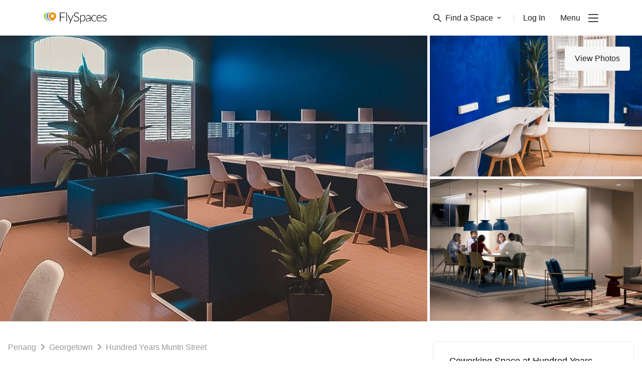

--- FILE ---
content_type: application/javascript; charset=UTF-8
request_url: https://flyspaces.com/flyspaces-public.a4ac29fc9480f49a341e.js
body_size: 77332
content:
/*! 2.3.74 */(()=>{var e={40684:(e,t,r)=>{"use strict";r.d(t,{ZP:()=>L});var a=r(67294),n=r(63366),o=r(87462),s=r(97326),i=r(94578),l=r(59864),c=r(8679),u=r.n(c);function d(e,t){if(!e){var r=new Error("loadable: "+t);throw r.framesToPop=1,r.name="Invariant Violation",r}}var p=a.createContext();var f={initialChunks:{}},m="PENDING",h="REJECTED";var g=function(e){return e};function E(e){var t=e.defaultResolveComponent,r=void 0===t?g:t,c=e.render,E=e.onLoad;function v(e,t){void 0===t&&(t={});var g=function(e){return"function"==typeof e?{requireAsync:e,resolve:function(){},chunkName:function(){}}:e}(e),v={};function y(e){return t.cacheKey?t.cacheKey(e):g.resolve?g.resolve(e):"static"}function b(e,a,n){var o=t.resolveComponent?t.resolveComponent(e,a):r(e);if(t.resolveComponent&&!(0,l.isValidElementType)(o))throw new Error("resolveComponent returned something that is not a React component!");return u()(n,o,{preload:!0}),o}var _,C,T=function(e){var t=y(e),r=v[t];return r&&r.status!==h||((r=g.requireAsync(e)).status=m,v[t]=r,r.then((function(){r.status="RESOLVED"}),(function(t){console.error("loadable-components: failed to asynchronously load component",{fileName:g.resolve(e),chunkName:g.chunkName(e),error:t?t.message:t}),r.status=h}))),r},N=function(e){function r(r){var a;return(a=e.call(this,r)||this).state={result:null,error:null,loading:!0,cacheKey:y(r)},d(!r.__chunkExtractor||g.requireSync,"SSR requires `@loadable/babel-plugin`, please install it"),r.__chunkExtractor?(!1===t.ssr||(g.requireAsync(r).catch((function(){return null})),a.loadSync(),r.__chunkExtractor.addChunk(g.chunkName(r))),(0,s.Z)(a)):(!1!==t.ssr&&(g.isReady&&g.isReady(r)||g.chunkName&&f.initialChunks[g.chunkName(r)])&&a.loadSync(),a)}(0,i.Z)(r,e),r.getDerivedStateFromProps=function(e,t){var r=y(e);return(0,o.Z)({},t,{cacheKey:r,loading:t.loading||t.cacheKey!==r})};var a=r.prototype;return a.componentDidMount=function(){this.mounted=!0;var e=this.getCache();e&&e.status===h&&this.setCache(),this.state.loading&&this.loadAsync()},a.componentDidUpdate=function(e,t){t.cacheKey!==this.state.cacheKey&&this.loadAsync()},a.componentWillUnmount=function(){this.mounted=!1},a.safeSetState=function(e,t){this.mounted&&this.setState(e,t)},a.getCacheKey=function(){return y(this.props)},a.getCache=function(){return v[this.getCacheKey()]},a.setCache=function(e){void 0===e&&(e=void 0),v[this.getCacheKey()]=e},a.triggerOnLoad=function(){var e=this;E&&setTimeout((function(){E(e.state.result,e.props)}))},a.loadSync=function(){if(this.state.loading)try{var e=b(g.requireSync(this.props),this.props,A);this.state.result=e,this.state.loading=!1}catch(t){console.error("loadable-components: failed to synchronously load component, which expected to be available",{fileName:g.resolve(this.props),chunkName:g.chunkName(this.props),error:t?t.message:t}),this.state.error=t}},a.loadAsync=function(){var e=this,t=this.resolveAsync();return t.then((function(t){var r=b(t,e.props,A);e.safeSetState({result:r,loading:!1},(function(){return e.triggerOnLoad()}))})).catch((function(t){return e.safeSetState({error:t,loading:!1})})),t},a.resolveAsync=function(){var e=this.props,t=(e.__chunkExtractor,e.forwardedRef,(0,n.Z)(e,["__chunkExtractor","forwardedRef"]));return T(t)},a.render=function(){var e=this.props,r=e.forwardedRef,a=e.fallback,s=(e.__chunkExtractor,(0,n.Z)(e,["forwardedRef","fallback","__chunkExtractor"])),i=this.state,l=i.error,u=i.loading,d=i.result;if(t.suspense&&(this.getCache()||this.loadAsync()).status===m)throw this.loadAsync();if(l)throw l;var p=a||t.fallback||null;return u?p:c({fallback:p,result:d,options:t,props:(0,o.Z)({},s,{ref:r})})},r}(a.Component),L=(C=function(e){return a.createElement(p.Consumer,null,(function(t){return a.createElement(_,Object.assign({__chunkExtractor:t},e))}))},(_=N).displayName&&(C.displayName=_.displayName+"WithChunkExtractor"),C),A=a.forwardRef((function(e,t){return a.createElement(L,Object.assign({forwardedRef:t},e))}));return A.displayName="Loadable",A.preload=function(e){A.load(e)},A.load=function(e){return T(e)},A}return{loadable:v,lazy:function(e,t){return v(e,(0,o.Z)({},t,{suspense:!0}))}}}var v=E({defaultResolveComponent:function(e){return e.__esModule?e.default:e.default||e},render:function(e){var t=e.result,r=e.props;return a.createElement(t,r)}}),y=v.loadable,b=v.lazy,_=E({onLoad:function(e,t){e&&t.forwardedRef&&("function"==typeof t.forwardedRef?t.forwardedRef(e):t.forwardedRef.current=e)},render:function(e){var t=e.result,r=e.props;return r.children?r.children(t):null}}),C=_.loadable,T=_.lazy;var N=y;N.lib=C,b.lib=T;const L=N},28177:(e,t,r)=>{"use strict";var a;r.d(t,{CREATED_AMENITY:()=>h,CREATE_AMENITY:()=>m,DELETED_AMENITY:()=>y,DELETE_AMENITY:()=>v,EDITED_AMENITY:()=>E,EDIT_AMENITY:()=>g,FETCHED_AMENITIES:()=>i,FETCHED_AMENITY:()=>c,FETCHED_AMENITY_OPTIONS:()=>_,FETCHED_BUILDING_AMENITIES:()=>T,FETCHED_CATEGORY_AMENITY:()=>d,FETCHED_VENUE_AMENITY:()=>f,FETCH_AMENITIES:()=>s,FETCH_AMENITY:()=>l,FETCH_AMENITY_OPTIONS:()=>b,FETCH_BUILDING_AMENITIES:()=>C,FETCH_CATEGORY_AMENITY:()=>u,FETCH_VENUE_AMENITY:()=>p}),e=r.hmd(e),(a="undefined"!=typeof reactHotLoaderGlobal?reactHotLoaderGlobal.enterModule:void 0)&&a(e);"undefined"!=typeof reactHotLoaderGlobal&&reactHotLoaderGlobal.default.signature;var n,o,s="fetchAmenities",i="fetchedAmenities",l="fetchAmenity",c="fetchedAmenity",u="fetchCategoryAmenity",d="fetchedCategoryAmenity",p="fetchVenueAmenity",f="fetchedVenueAmenity",m="createAmenity",h="createdAmenity",g="editAmenity",E="editedAmenity",v="deleteAmenity",y="deletedAmenity",b="fetchAmenityOptions",_="fetchedAmenityOptions",C="fetchBuildingAmenities",T="fetchedBuildingAmenities";(n="undefined"!=typeof reactHotLoaderGlobal?reactHotLoaderGlobal.default:void 0)&&(n.register(s,"FETCH_AMENITIES","/app/resources/js/actions/amenities/types.js"),n.register(i,"FETCHED_AMENITIES","/app/resources/js/actions/amenities/types.js"),n.register(l,"FETCH_AMENITY","/app/resources/js/actions/amenities/types.js"),n.register(c,"FETCHED_AMENITY","/app/resources/js/actions/amenities/types.js"),n.register(u,"FETCH_CATEGORY_AMENITY","/app/resources/js/actions/amenities/types.js"),n.register(d,"FETCHED_CATEGORY_AMENITY","/app/resources/js/actions/amenities/types.js"),n.register(p,"FETCH_VENUE_AMENITY","/app/resources/js/actions/amenities/types.js"),n.register(f,"FETCHED_VENUE_AMENITY","/app/resources/js/actions/amenities/types.js"),n.register(m,"CREATE_AMENITY","/app/resources/js/actions/amenities/types.js"),n.register(h,"CREATED_AMENITY","/app/resources/js/actions/amenities/types.js"),n.register(g,"EDIT_AMENITY","/app/resources/js/actions/amenities/types.js"),n.register(E,"EDITED_AMENITY","/app/resources/js/actions/amenities/types.js"),n.register(v,"DELETE_AMENITY","/app/resources/js/actions/amenities/types.js"),n.register(y,"DELETED_AMENITY","/app/resources/js/actions/amenities/types.js"),n.register(b,"FETCH_AMENITY_OPTIONS","/app/resources/js/actions/amenities/types.js"),n.register(_,"FETCHED_AMENITY_OPTIONS","/app/resources/js/actions/amenities/types.js"),n.register(C,"FETCH_BUILDING_AMENITIES","/app/resources/js/actions/amenities/types.js"),n.register(T,"FETCHED_BUILDING_AMENITIES","/app/resources/js/actions/amenities/types.js")),(o="undefined"!=typeof reactHotLoaderGlobal?reactHotLoaderGlobal.leaveModule:void 0)&&o(e)},68305:(e,t,r)=>{"use strict";var a;r.d(t,{CREATED_AREA:()=>m,CREATE_AREA:()=>f,DELETE_AREA:()=>E,EDITED_AREA:()=>g,EDIT_AREA:()=>h,FETCHED_AREA:()=>c,FETCHED_AREAS:()=>i,FETCHED_AREAS_PER_CITY:()=>d,FETCHED_AREA_OPTIONS:()=>y,FETCH_AREA:()=>l,FETCH_AREAS:()=>s,FETCH_AREAS_PER_CITY:()=>u,FETCH_AREA_OPTIONS:()=>v,QUICK_SEARCHED_AREA:()=>_,QUICK_SEARCH_AREA:()=>b,RESET_AREAS_PER_CITY:()=>p}),e=r.hmd(e),(a="undefined"!=typeof reactHotLoaderGlobal?reactHotLoaderGlobal.enterModule:void 0)&&a(e);"undefined"!=typeof reactHotLoaderGlobal&&reactHotLoaderGlobal.default.signature;var n,o,s="fetchAreas",i="fetchedAreas",l="fetchArea",c="fetchedArea",u="fetchAreasPerCity",d="fetchedAreaPerCity",p="resetAreasPerCity",f="createArea",m="createdArea",h="editArea",g="editedArea",E="deleteArea",v="fetchAreaOptions",y="fetchedAreaOptions",b="quickSearchAreas",_="quickSearchedAreas";(n="undefined"!=typeof reactHotLoaderGlobal?reactHotLoaderGlobal.default:void 0)&&(n.register(s,"FETCH_AREAS","/app/resources/js/actions/areas/types.js"),n.register(i,"FETCHED_AREAS","/app/resources/js/actions/areas/types.js"),n.register(l,"FETCH_AREA","/app/resources/js/actions/areas/types.js"),n.register(c,"FETCHED_AREA","/app/resources/js/actions/areas/types.js"),n.register(u,"FETCH_AREAS_PER_CITY","/app/resources/js/actions/areas/types.js"),n.register(d,"FETCHED_AREAS_PER_CITY","/app/resources/js/actions/areas/types.js"),n.register(p,"RESET_AREAS_PER_CITY","/app/resources/js/actions/areas/types.js"),n.register(f,"CREATE_AREA","/app/resources/js/actions/areas/types.js"),n.register(m,"CREATED_AREA","/app/resources/js/actions/areas/types.js"),n.register(h,"EDIT_AREA","/app/resources/js/actions/areas/types.js"),n.register(g,"EDITED_AREA","/app/resources/js/actions/areas/types.js"),n.register(E,"DELETE_AREA","/app/resources/js/actions/areas/types.js"),n.register(v,"FETCH_AREA_OPTIONS","/app/resources/js/actions/areas/types.js"),n.register(y,"FETCHED_AREA_OPTIONS","/app/resources/js/actions/areas/types.js"),n.register(b,"QUICK_SEARCH_AREA","/app/resources/js/actions/areas/types.js"),n.register(_,"QUICK_SEARCHED_AREA","/app/resources/js/actions/areas/types.js")),(o="undefined"!=typeof reactHotLoaderGlobal?reactHotLoaderGlobal.leaveModule:void 0)&&o(e)},6269:(e,t,r)=>{"use strict";var a;r.r(t),r.d(t,{FETCHED_BLOGS:()=>s,FETCH_CITY_BLOGS:()=>i,FETCH_RECENT_BLOGS:()=>l}),e=r.hmd(e),(a="undefined"!=typeof reactHotLoaderGlobal?reactHotLoaderGlobal.enterModule:void 0)&&a(e);"undefined"!=typeof reactHotLoaderGlobal&&reactHotLoaderGlobal.default.signature;var n,o,s="fetchedBlogs",i="fetchCityBlogs",l="fetchRecentBlogs";(n="undefined"!=typeof reactHotLoaderGlobal?reactHotLoaderGlobal.default:void 0)&&(n.register(s,"FETCHED_BLOGS","/app/resources/js/actions/blogs/types.js"),n.register(i,"FETCH_CITY_BLOGS","/app/resources/js/actions/blogs/types.js"),n.register(l,"FETCH_RECENT_BLOGS","/app/resources/js/actions/blogs/types.js")),(o="undefined"!=typeof reactHotLoaderGlobal?reactHotLoaderGlobal.leaveModule:void 0)&&o(e)},97740:(e,t,r)=>{"use strict";var a;r.d(t,{ACCEPTED_MERCHANT_LEAD:()=>U,ACCEPT_MERCHANT_LEAD:()=>F,ADMIN_CREATE_BOOKING:()=>ge,ADMIN_DELETE_BOOKING:()=>ve,ADMIN_FETCHED_BOOKINGS:()=>fe,ADMIN_FETCHED_BOOKING_DETAILS:()=>he,ADMIN_FETCH_BOOKINGS:()=>pe,ADMIN_FETCH_BOOKING_DETAILS:()=>me,ADMIN_SEND_CONFIRM_PAYMENT:()=>be,ADMIN_SEND_PROPOSAL_MANUAL:()=>ye,ADMIN_UPDATE_BOOKING:()=>Ee,ARCHIVED_CLIENT_REQUEST:()=>h,ARCHIVED_MERCHANT_LEAD:()=>J,ARCHIVE_CLIENT_REQUEST:()=>m,ARCHIVE_MERCHANT_LEAD:()=>X,CANCELLED_CLIENT_REQUEST:()=>E,CANCEL_CLIENT_REQUEST:()=>g,DECLINED_MERCHANT_LEAD:()=>Z,DECLINE_MERCHANT_LEAD:()=>B,EXPORTED_BOOKINGS:()=>Ce,EXPORT_BOOKINGS:()=>_e,FETCHED_CLIENT_ARCHIVE:()=>f,FETCHED_CLIENT_CONFIRMED:()=>d,FETCHED_CLIENT_PROPOSAL_DETAILS:()=>b,FETCHED_CLIENT_PROPOSAL_PAYMENT_DETAILS:()=>y,FETCHED_CLIENT_REQUESTS:()=>i,FETCHED_CLIENT_TO_PAY:()=>c,FETCHED_MERCHANT_LEADS:()=>L,FETCHED_MERCHANT_LOST_ARCHIVED_INQUIRIES:()=>I,FETCHED_MERCHANT_LOST_ARCHIVED_TRANSACTIONS:()=>P,FETCHED_MERCHANT_PAID:()=>H,FETCHED_MERCHANT_PASSPORT_BOOKINGS:()=>G,FETCHED_MERCHANT_PROPOSALS:()=>S,FETCHED_MERCHANT_PROPOSAL_DETAILS:()=>Y,FETCHED_MERCHANT_PROPOSAL_OPTIONS:()=>$,FETCHED_MERCHANT_UNRESPONDED_ARCHIVED_LEADS:()=>k,FETCHED_MERCHANT_WON_ARCHIVED_LEADS:()=>D,FETCH_CLIENT_ARCHIVE:()=>p,FETCH_CLIENT_CONFIRMED:()=>u,FETCH_CLIENT_PROPOSAL_PAYMENT_DETAILS:()=>v,FETCH_CLIENT_REQUESTS:()=>s,FETCH_CLIENT_TO_PAY:()=>l,FETCH_MERCHANT_LEADS:()=>N,FETCH_MERCHANT_LOST_ARCHIVED_INQUIRIES:()=>w,FETCH_MERCHANT_LOST_ARCHIVED_TRANSACTIONS:()=>R,FETCH_MERCHANT_PAID:()=>j,FETCH_MERCHANT_PASSPORT_BOOKINGS:()=>M,FETCH_MERCHANT_PROPOSALS:()=>A,FETCH_MERCHANT_PROPOSAL_DETAILS:()=>K,FETCH_MERCHANT_PROPOSAL_OPTIONS:()=>Q,FETCH_MERCHANT_UNRESPONDED_ARCHIVED_LEADS:()=>x,FETCH_MERCHANT_WON_ARCHIVED_LEADS:()=>O,GET_CLIENT_PROPOSAL_DETAILS:()=>_,MERCHANT_CANCELLED_SPACE:()=>z,MERCHANT_CANCEL_SPACE:()=>V,MERCHANT_CONFIRMED_PASSPORT_BOOKING:()=>te,MERCHANT_CONFIRM_PASSPORT_BOOKING:()=>ee,MERCHANT_EDIT_PROPOSAL:()=>W,MERCHANT_SEND_PROPOSAL:()=>q,PAGE_MERCHANT_ARCHIVE:()=>oe,PAGE_MERCHANT_LEADS:()=>re,PAGE_MERCHANT_PAID:()=>ne,PAGE_MERCHANT_PASSPORT_BOOKING:()=>se,PAGE_MERCHANT_PROPOSALS:()=>ae,PAID_CLIENT_PROPOSAL:()=>T,PAY_CLIENT_PROPOSAL:()=>C,SORT_MERCHANT_ARCHIVE:()=>ue,SORT_MERCHANT_LEADS:()=>ie,SORT_MERCHANT_PAID:()=>ce,SORT_MERCHANT_PASSPORT_BOOKING:()=>de,SORT_MERCHANT_PROPOSALS:()=>le}),e=r.hmd(e),(a="undefined"!=typeof reactHotLoaderGlobal?reactHotLoaderGlobal.enterModule:void 0)&&a(e);"undefined"!=typeof reactHotLoaderGlobal&&reactHotLoaderGlobal.default.signature;var n,o,s="fetchClientRequests",i="fetchedClientRequests",l="fetchClientToPay",c="fetchedClientToPay",u="fetchClientConfirmed",d="fetchedClientConfirmed",p="fetchClientArchive",f="fetchedClientArchive",m="archiveClientRequest",h="archivedClientRequest",g="cancelClientRequest",E="canceledClientRequest",v="fetchClientProposalPaymentDetails",y="fetchedClientProposalPaymentDetails",b="fetchedClientProposalDetails",_="getClientProposalDetails",C="payClientProposal",T="paidClientProposal",N="fetchMerchantLeads",L="fetchedMerchantLeads",A="fetchMerchantProposals",S="fetchedMerchantProposals",j="fetchMerchantPaid",H="fetchedMerchantPaid",O="fetchMerchantWonArchivedLeads",D="fetchedMerchantWonArchivedLeads",w="fetchMerchantLostArchivedInquiries",I="fetchedMerchantLostArchivedInquiries",R="fetchMerchantLostArchivedTransactions",P="fetchdMerchantLostArchivedTransactions",x="fetchMerchantUnresponedArchivedLeads",k="fetchedMerchantUnresponedArchivedLeads",M="fetchMerchantPassportBookings",G="fetchedMerchantPassportBookings",F="acceptMerchantLead",U="acceptedMerchantLead",B="declineMerchantLead",Z="declinedMerchantLead",V="merchantCancelSpace",z="merchantCancelledSpace",q="merchantSendProposal",W="merchantEditProposal",K="fetchMerchantProposalDetails",Y="fetchedMerchantProposalDetails",Q="fetchMerchantProposalOptions",$="fetchedMerchantProposalOptions",X="archiveMerchantLead",J="archivedMerchantLead",ee="merchantConfirmPassportBooking",te="merchantConfirmedPassportBooking",re="pageMerchantLeads",ae="pageMerchantProposals",ne="pageMerchantPaid",oe="pageMerchantArchive",se="pageMerchantPassportBooking",ie="sortMerchantLeads",le="sortMerchantProposals",ce="sortMerchantPaid",ue="sortMerchantArchive",de="sortMerchantPassportBooking",pe="adminFetchBookings",fe="adminFetchedBookings",me="adminFetchBookingDetails",he="adminFetchedBookingDetails",ge="adminCreateBooking",Ee="adminUpdateBooking",ve="adminDeleteBooking",ye="adminSendProposalManual",be="adminSendConfirmPayment",_e="exportBookings",Ce="exportedBookings";(n="undefined"!=typeof reactHotLoaderGlobal?reactHotLoaderGlobal.default:void 0)&&(n.register(s,"FETCH_CLIENT_REQUESTS","/app/resources/js/actions/bookings/types.js"),n.register(i,"FETCHED_CLIENT_REQUESTS","/app/resources/js/actions/bookings/types.js"),n.register(l,"FETCH_CLIENT_TO_PAY","/app/resources/js/actions/bookings/types.js"),n.register(c,"FETCHED_CLIENT_TO_PAY","/app/resources/js/actions/bookings/types.js"),n.register(u,"FETCH_CLIENT_CONFIRMED","/app/resources/js/actions/bookings/types.js"),n.register(d,"FETCHED_CLIENT_CONFIRMED","/app/resources/js/actions/bookings/types.js"),n.register(p,"FETCH_CLIENT_ARCHIVE","/app/resources/js/actions/bookings/types.js"),n.register(f,"FETCHED_CLIENT_ARCHIVE","/app/resources/js/actions/bookings/types.js"),n.register(m,"ARCHIVE_CLIENT_REQUEST","/app/resources/js/actions/bookings/types.js"),n.register(h,"ARCHIVED_CLIENT_REQUEST","/app/resources/js/actions/bookings/types.js"),n.register(g,"CANCEL_CLIENT_REQUEST","/app/resources/js/actions/bookings/types.js"),n.register(E,"CANCELLED_CLIENT_REQUEST","/app/resources/js/actions/bookings/types.js"),n.register(v,"FETCH_CLIENT_PROPOSAL_PAYMENT_DETAILS","/app/resources/js/actions/bookings/types.js"),n.register(y,"FETCHED_CLIENT_PROPOSAL_PAYMENT_DETAILS","/app/resources/js/actions/bookings/types.js"),n.register(b,"FETCHED_CLIENT_PROPOSAL_DETAILS","/app/resources/js/actions/bookings/types.js"),n.register(_,"GET_CLIENT_PROPOSAL_DETAILS","/app/resources/js/actions/bookings/types.js"),n.register(C,"PAY_CLIENT_PROPOSAL","/app/resources/js/actions/bookings/types.js"),n.register(T,"PAID_CLIENT_PROPOSAL","/app/resources/js/actions/bookings/types.js"),n.register("applyClientProposalPromoCode","APPLY_CLIENT_PROPOSAL_PROMOCODE","/app/resources/js/actions/bookings/types.js"),n.register("appliedClientProposalPromoCode","APPLIED_CLIENT_PROPOSAL_PROMOCODE","/app/resources/js/actions/bookings/types.js"),n.register(N,"FETCH_MERCHANT_LEADS","/app/resources/js/actions/bookings/types.js"),n.register(L,"FETCHED_MERCHANT_LEADS","/app/resources/js/actions/bookings/types.js"),n.register(A,"FETCH_MERCHANT_PROPOSALS","/app/resources/js/actions/bookings/types.js"),n.register(S,"FETCHED_MERCHANT_PROPOSALS","/app/resources/js/actions/bookings/types.js"),n.register(j,"FETCH_MERCHANT_PAID","/app/resources/js/actions/bookings/types.js"),n.register(H,"FETCHED_MERCHANT_PAID","/app/resources/js/actions/bookings/types.js"),n.register(O,"FETCH_MERCHANT_WON_ARCHIVED_LEADS","/app/resources/js/actions/bookings/types.js"),n.register(D,"FETCHED_MERCHANT_WON_ARCHIVED_LEADS","/app/resources/js/actions/bookings/types.js"),n.register(w,"FETCH_MERCHANT_LOST_ARCHIVED_INQUIRIES","/app/resources/js/actions/bookings/types.js"),n.register(I,"FETCHED_MERCHANT_LOST_ARCHIVED_INQUIRIES","/app/resources/js/actions/bookings/types.js"),n.register(R,"FETCH_MERCHANT_LOST_ARCHIVED_TRANSACTIONS","/app/resources/js/actions/bookings/types.js"),n.register(P,"FETCHED_MERCHANT_LOST_ARCHIVED_TRANSACTIONS","/app/resources/js/actions/bookings/types.js"),n.register(x,"FETCH_MERCHANT_UNRESPONDED_ARCHIVED_LEADS","/app/resources/js/actions/bookings/types.js"),n.register(k,"FETCHED_MERCHANT_UNRESPONDED_ARCHIVED_LEADS","/app/resources/js/actions/bookings/types.js"),n.register(M,"FETCH_MERCHANT_PASSPORT_BOOKINGS","/app/resources/js/actions/bookings/types.js"),n.register(G,"FETCHED_MERCHANT_PASSPORT_BOOKINGS","/app/resources/js/actions/bookings/types.js"),n.register(F,"ACCEPT_MERCHANT_LEAD","/app/resources/js/actions/bookings/types.js"),n.register(U,"ACCEPTED_MERCHANT_LEAD","/app/resources/js/actions/bookings/types.js"),n.register(B,"DECLINE_MERCHANT_LEAD","/app/resources/js/actions/bookings/types.js"),n.register(Z,"DECLINED_MERCHANT_LEAD","/app/resources/js/actions/bookings/types.js"),n.register(V,"MERCHANT_CANCEL_SPACE","/app/resources/js/actions/bookings/types.js"),n.register(z,"MERCHANT_CANCELLED_SPACE","/app/resources/js/actions/bookings/types.js"),n.register(q,"MERCHANT_SEND_PROPOSAL","/app/resources/js/actions/bookings/types.js"),n.register("merchantSentProposal","MERCHANT_SENT_PROPOSAL","/app/resources/js/actions/bookings/types.js"),n.register(W,"MERCHANT_EDIT_PROPOSAL","/app/resources/js/actions/bookings/types.js"),n.register("merchantEditedProposal","MERCHANT_EDITED_PROPOSAL","/app/resources/js/actions/bookings/types.js"),n.register(K,"FETCH_MERCHANT_PROPOSAL_DETAILS","/app/resources/js/actions/bookings/types.js"),n.register(Y,"FETCHED_MERCHANT_PROPOSAL_DETAILS","/app/resources/js/actions/bookings/types.js"),n.register(Q,"FETCH_MERCHANT_PROPOSAL_OPTIONS","/app/resources/js/actions/bookings/types.js"),n.register($,"FETCHED_MERCHANT_PROPOSAL_OPTIONS","/app/resources/js/actions/bookings/types.js"),n.register(X,"ARCHIVE_MERCHANT_LEAD","/app/resources/js/actions/bookings/types.js"),n.register(J,"ARCHIVED_MERCHANT_LEAD","/app/resources/js/actions/bookings/types.js"),n.register(ee,"MERCHANT_CONFIRM_PASSPORT_BOOKING","/app/resources/js/actions/bookings/types.js"),n.register(te,"MERCHANT_CONFIRMED_PASSPORT_BOOKING","/app/resources/js/actions/bookings/types.js"),n.register(re,"PAGE_MERCHANT_LEADS","/app/resources/js/actions/bookings/types.js"),n.register(ae,"PAGE_MERCHANT_PROPOSALS","/app/resources/js/actions/bookings/types.js"),n.register(ne,"PAGE_MERCHANT_PAID","/app/resources/js/actions/bookings/types.js"),n.register(oe,"PAGE_MERCHANT_ARCHIVE","/app/resources/js/actions/bookings/types.js"),n.register(se,"PAGE_MERCHANT_PASSPORT_BOOKING","/app/resources/js/actions/bookings/types.js"),n.register(ie,"SORT_MERCHANT_LEADS","/app/resources/js/actions/bookings/types.js"),n.register(le,"SORT_MERCHANT_PROPOSALS","/app/resources/js/actions/bookings/types.js"),n.register(ce,"SORT_MERCHANT_PAID","/app/resources/js/actions/bookings/types.js"),n.register(ue,"SORT_MERCHANT_ARCHIVE","/app/resources/js/actions/bookings/types.js"),n.register(de,"SORT_MERCHANT_PASSPORT_BOOKING","/app/resources/js/actions/bookings/types.js"),n.register(pe,"ADMIN_FETCH_BOOKINGS","/app/resources/js/actions/bookings/types.js"),n.register(fe,"ADMIN_FETCHED_BOOKINGS","/app/resources/js/actions/bookings/types.js"),n.register(me,"ADMIN_FETCH_BOOKING_DETAILS","/app/resources/js/actions/bookings/types.js"),n.register(he,"ADMIN_FETCHED_BOOKING_DETAILS","/app/resources/js/actions/bookings/types.js"),n.register(ge,"ADMIN_CREATE_BOOKING","/app/resources/js/actions/bookings/types.js"),n.register(Ee,"ADMIN_UPDATE_BOOKING","/app/resources/js/actions/bookings/types.js"),n.register(ve,"ADMIN_DELETE_BOOKING","/app/resources/js/actions/bookings/types.js"),n.register(ye,"ADMIN_SEND_PROPOSAL_MANUAL","/app/resources/js/actions/bookings/types.js"),n.register(be,"ADMIN_SEND_CONFIRM_PAYMENT","/app/resources/js/actions/bookings/types.js"),n.register(_e,"EXPORT_BOOKINGS","/app/resources/js/actions/bookings/types.js"),n.register(Ce,"EXPORTED_BOOKINGS","/app/resources/js/actions/bookings/types.js")),(o="undefined"!=typeof reactHotLoaderGlobal?reactHotLoaderGlobal.leaveModule:void 0)&&o(e)},64417:(e,t,r)=>{"use strict";var a;r.r(t),r.d(t,{CLIENT_FETCHED_BRAND:()=>f,CLIENT_FETCH_BRAND:()=>p,CREATED_BRAND:()=>c,CREATE_BRAND:()=>l,FETCHED_BRAND:()=>d,FETCHED_BRANDS:()=>i,FETCH_BRAND:()=>u,FETCH_BRANDS:()=>s,SEARCH_BRAND:()=>g,UPDATED_BRAND:()=>h,UPDATE_BRAND:()=>m}),e=r.hmd(e),(a="undefined"!=typeof reactHotLoaderGlobal?reactHotLoaderGlobal.enterModule:void 0)&&a(e);"undefined"!=typeof reactHotLoaderGlobal&&reactHotLoaderGlobal.default.signature;var n,o,s="fetchBrands",i="fetchedBrands",l="createBrand",c="createdBrand",u="fetchBrand",d="fetchedBrand",p="clientFetchBrand",f="clientFetchedBrand",m="updateBrand",h="updatedBrand",g="searchBrand";(n="undefined"!=typeof reactHotLoaderGlobal?reactHotLoaderGlobal.default:void 0)&&(n.register(s,"FETCH_BRANDS","/app/resources/js/actions/brands/types.js"),n.register(i,"FETCHED_BRANDS","/app/resources/js/actions/brands/types.js"),n.register(l,"CREATE_BRAND","/app/resources/js/actions/brands/types.js"),n.register(c,"CREATED_BRAND","/app/resources/js/actions/brands/types.js"),n.register(u,"FETCH_BRAND","/app/resources/js/actions/brands/types.js"),n.register(d,"FETCHED_BRAND","/app/resources/js/actions/brands/types.js"),n.register(p,"CLIENT_FETCH_BRAND","/app/resources/js/actions/brands/types.js"),n.register(f,"CLIENT_FETCHED_BRAND","/app/resources/js/actions/brands/types.js"),n.register(m,"UPDATE_BRAND","/app/resources/js/actions/brands/types.js"),n.register(h,"UPDATED_BRAND","/app/resources/js/actions/brands/types.js"),n.register(g,"SEARCH_BRAND","/app/resources/js/actions/brands/types.js")),(o="undefined"!=typeof reactHotLoaderGlobal?reactHotLoaderGlobal.leaveModule:void 0)&&o(e)},62635:(e,t,r)=>{"use strict";var a;r.r(t),r.d(t,{ADMIN_CHANGE_PUBLISH:()=>p,ADMIN_CREATE_BUILDING:()=>u,ADMIN_DELETE_BUILDING:()=>f,ADMIN_FETCHED_BUILDINGS:()=>i,ADMIN_FETCHED_BUILDING_AREA:()=>B,ADMIN_FETCHED_BUILDING_DETAILS:()=>c,ADMIN_FETCHED_BUILDING_GM_IMGS:()=>v,ADMIN_FETCHED_BUILDING_USE:()=>g,ADMIN_FETCH_BUILDINGS:()=>s,ADMIN_FETCH_BUILDING_AREA:()=>U,ADMIN_FETCH_BUILDING_DETAILS:()=>l,ADMIN_FETCH_BUILDING_GM_IMGS:()=>E,ADMIN_FETCH_BUILDING_USE:()=>h,ADMIN_UPDATE_BUILDING:()=>d,EXPORT_BUILDINGS:()=>b,FETCHED_BUILDING_OFFICE_TABLE:()=>M,FETCHED_BUILDING_OFFICE_VENUE_CARD:()=>F,FETCHED_COMMERCIAL_BUILDINGS:()=>x,FETCHED_COMMERCIAL_BUILDING_AREAS:()=>R,FETCHED_GMAP:()=>O,FETCHED_LAND_LORD:()=>j,FETCHED_PUBLIC_TRANSPORTS:()=>w,FETCH_BUILDING_DETAILS_REQUEST:()=>_,FETCH_BUILDING_DETAILS_SUCCESS:()=>C,FETCH_BUILDING_LISTING_VENUE_REQUEST:()=>L,FETCH_BUILDING_LISTING_VENUE_SUCCESS:()=>A,FETCH_BUILDING_OFFICE_TABLE:()=>k,FETCH_BUILDING_OFFICE_VENUE_CARD:()=>G,FETCH_COMMERCIAL_BUILDINGS:()=>P,FETCH_COMMERCIAL_BUILDING_AREAS:()=>I,FETCH_GMAP:()=>H,FETCH_LAND_LORD:()=>S,FETCH_PUBLIC_TRANSPORTS:()=>D,FETCH_SUGGESTION_BUILDING_REQUEST:()=>T,FETCH_SUGGESTION_BUILDING_SUCCESS:()=>N,SELECT_BUILDING:()=>m,SET_FETCH:()=>y}),e=r.hmd(e),(a="undefined"!=typeof reactHotLoaderGlobal?reactHotLoaderGlobal.enterModule:void 0)&&a(e);"undefined"!=typeof reactHotLoaderGlobal&&reactHotLoaderGlobal.default.signature;var n,o,s="adminFetchBuildings",i="adminFetchedBuildings",l="adminFetchBuildingDetails",c="adminFetchedBuildingDetails",u="adminCreateBuilding",d="adminUpdateBuilding",p="adminChangePublish",f="adminDeleteBuilding",m="selectBuilding",h="adminFetchBuildingUse",g="adminFetchedBuildingUse",E="adminFetchBuildingGoogleMapImages",v="adminFetchedBuildingGoogleMapImages",y="setFetching",b="adminExportBuildings",_="fetchBuildingDetailsRequest",C="fetchBuildingDetailsSuccess",T="fetchSuggestionBuildingsRequest",N="fetchSuggestionBuildingsSuccess",L="fetchBuildingListingVenueRequest",A="fetchBuildingListingVenueSuccess",S="fetchLandLord",j="fetchedLandLord",H="fetchGmap",O="fetchedGmap",D="fetchPublicTransports",w="fetchedPublicTransports",I="fetchCommercialBuildingAreas",R="fetchedCommercialBuildingAreas",P="fetchCommercialBuildings",x="fetchedCommercialBuildings",k="fetchBuildingOfficeTable",M="fetchedBuildingOfficeTable",G="fetchBuildingOfficeVenueCard",F="fetchedBuildingOfficeVenueCard",U="adminFetchBuildingArea",B="adminFetchedBuildingArea";(n="undefined"!=typeof reactHotLoaderGlobal?reactHotLoaderGlobal.default:void 0)&&(n.register(s,"ADMIN_FETCH_BUILDINGS","/app/resources/js/actions/buildings/types.js"),n.register(i,"ADMIN_FETCHED_BUILDINGS","/app/resources/js/actions/buildings/types.js"),n.register(l,"ADMIN_FETCH_BUILDING_DETAILS","/app/resources/js/actions/buildings/types.js"),n.register(c,"ADMIN_FETCHED_BUILDING_DETAILS","/app/resources/js/actions/buildings/types.js"),n.register(u,"ADMIN_CREATE_BUILDING","/app/resources/js/actions/buildings/types.js"),n.register(d,"ADMIN_UPDATE_BUILDING","/app/resources/js/actions/buildings/types.js"),n.register(p,"ADMIN_CHANGE_PUBLISH","/app/resources/js/actions/buildings/types.js"),n.register(f,"ADMIN_DELETE_BUILDING","/app/resources/js/actions/buildings/types.js"),n.register(m,"SELECT_BUILDING","/app/resources/js/actions/buildings/types.js"),n.register(h,"ADMIN_FETCH_BUILDING_USE","/app/resources/js/actions/buildings/types.js"),n.register(g,"ADMIN_FETCHED_BUILDING_USE","/app/resources/js/actions/buildings/types.js"),n.register(E,"ADMIN_FETCH_BUILDING_GM_IMGS","/app/resources/js/actions/buildings/types.js"),n.register(v,"ADMIN_FETCHED_BUILDING_GM_IMGS","/app/resources/js/actions/buildings/types.js"),n.register(y,"SET_FETCH","/app/resources/js/actions/buildings/types.js"),n.register(b,"EXPORT_BUILDINGS","/app/resources/js/actions/buildings/types.js"),n.register(_,"FETCH_BUILDING_DETAILS_REQUEST","/app/resources/js/actions/buildings/types.js"),n.register(C,"FETCH_BUILDING_DETAILS_SUCCESS","/app/resources/js/actions/buildings/types.js"),n.register(T,"FETCH_SUGGESTION_BUILDING_REQUEST","/app/resources/js/actions/buildings/types.js"),n.register(N,"FETCH_SUGGESTION_BUILDING_SUCCESS","/app/resources/js/actions/buildings/types.js"),n.register(L,"FETCH_BUILDING_LISTING_VENUE_REQUEST","/app/resources/js/actions/buildings/types.js"),n.register(A,"FETCH_BUILDING_LISTING_VENUE_SUCCESS","/app/resources/js/actions/buildings/types.js"),n.register(S,"FETCH_LAND_LORD","/app/resources/js/actions/buildings/types.js"),n.register(j,"FETCHED_LAND_LORD","/app/resources/js/actions/buildings/types.js"),n.register(H,"FETCH_GMAP","/app/resources/js/actions/buildings/types.js"),n.register(O,"FETCHED_GMAP","/app/resources/js/actions/buildings/types.js"),n.register(D,"FETCH_PUBLIC_TRANSPORTS","/app/resources/js/actions/buildings/types.js"),n.register(w,"FETCHED_PUBLIC_TRANSPORTS","/app/resources/js/actions/buildings/types.js"),n.register(I,"FETCH_COMMERCIAL_BUILDING_AREAS","/app/resources/js/actions/buildings/types.js"),n.register(R,"FETCHED_COMMERCIAL_BUILDING_AREAS","/app/resources/js/actions/buildings/types.js"),n.register(P,"FETCH_COMMERCIAL_BUILDINGS","/app/resources/js/actions/buildings/types.js"),n.register(x,"FETCHED_COMMERCIAL_BUILDINGS","/app/resources/js/actions/buildings/types.js"),n.register(k,"FETCH_BUILDING_OFFICE_TABLE","/app/resources/js/actions/buildings/types.js"),n.register(M,"FETCHED_BUILDING_OFFICE_TABLE","/app/resources/js/actions/buildings/types.js"),n.register(G,"FETCH_BUILDING_OFFICE_VENUE_CARD","/app/resources/js/actions/buildings/types.js"),n.register(F,"FETCHED_BUILDING_OFFICE_VENUE_CARD","/app/resources/js/actions/buildings/types.js"),n.register(U,"ADMIN_FETCH_BUILDING_AREA","/app/resources/js/actions/buildings/types.js"),n.register(B,"ADMIN_FETCHED_BUILDING_AREA","/app/resources/js/actions/buildings/types.js")),(o="undefined"!=typeof reactHotLoaderGlobal?reactHotLoaderGlobal.leaveModule:void 0)&&o(e)},28079:(e,t,r)=>{"use strict";var a;r.r(t),r.d(t,{FETCHED_CITIES:()=>i,FETCHED_CITY_MANAGER:()=>u,FETCH_CITIES:()=>s,FETCH_CITY_MANAGER:()=>c,SELECT_CITY:()=>l}),e=r.hmd(e),(a="undefined"!=typeof reactHotLoaderGlobal?reactHotLoaderGlobal.enterModule:void 0)&&a(e);"undefined"!=typeof reactHotLoaderGlobal&&reactHotLoaderGlobal.default.signature;var n,o,s="fetchCities",i="fetchedCities",l="selectCity",c="fetchCityManager",u="fetchedCityManager";(n="undefined"!=typeof reactHotLoaderGlobal?reactHotLoaderGlobal.default:void 0)&&(n.register(s,"FETCH_CITIES","/app/resources/js/actions/cities/types.js"),n.register(i,"FETCHED_CITIES","/app/resources/js/actions/cities/types.js"),n.register(l,"SELECT_CITY","/app/resources/js/actions/cities/types.js"),n.register(c,"FETCH_CITY_MANAGER","/app/resources/js/actions/cities/types.js"),n.register(u,"FETCHED_CITY_MANAGER","/app/resources/js/actions/cities/types.js")),(o="undefined"!=typeof reactHotLoaderGlobal?reactHotLoaderGlobal.leaveModule:void 0)&&o(e)},25098:(e,t,r)=>{"use strict";var a;r.d(t,{ADMIN_CREATE_CONTACT:()=>_,ADMIN_DELETED_CONTACT:()=>y,ADMIN_DELETE_CONTACT:()=>v,ADMIN_EDITED_CONTACT:()=>b,ADMIN_EDIT_CONTACT:()=>E,CLEAR_CONTACTS:()=>l,CONTACT_DISABLE_LOADING:()=>g,CREATED_CONTACT:()=>p,CREATE_OR_EDIT_CONTACT:()=>d,EDITED_CONTACT:()=>m,EDIT_CONTACT:()=>f,FETCHED_CONTACT:()=>u,FETCHED_CONTACTS:()=>i,FETCH_CONTACT:()=>c,FETCH_CONTACTS:()=>s,NEW_CONTACT:()=>h}),e=r.hmd(e),(a="undefined"!=typeof reactHotLoaderGlobal?reactHotLoaderGlobal.enterModule:void 0)&&a(e);"undefined"!=typeof reactHotLoaderGlobal&&reactHotLoaderGlobal.default.signature;var n,o,s="fetchContacts",i="fetchedContacts",l="clearContacts",c="fetchContact",u="fetchedContact",d="createOrEditContact",p="createdContact",f="editContact",m="editedContact",h="newContact",g="contactDisableLoading",E="adminEditContact",v="adminDeleteContact",y="adminDeletedContact",b="adminEditedContact",_="adminCreateContact";(n="undefined"!=typeof reactHotLoaderGlobal?reactHotLoaderGlobal.default:void 0)&&(n.register(s,"FETCH_CONTACTS","/app/resources/js/actions/contacts/types.js"),n.register(i,"FETCHED_CONTACTS","/app/resources/js/actions/contacts/types.js"),n.register(l,"CLEAR_CONTACTS","/app/resources/js/actions/contacts/types.js"),n.register(c,"FETCH_CONTACT","/app/resources/js/actions/contacts/types.js"),n.register(u,"FETCHED_CONTACT","/app/resources/js/actions/contacts/types.js"),n.register(d,"CREATE_OR_EDIT_CONTACT","/app/resources/js/actions/contacts/types.js"),n.register(p,"CREATED_CONTACT","/app/resources/js/actions/contacts/types.js"),n.register(f,"EDIT_CONTACT","/app/resources/js/actions/contacts/types.js"),n.register(m,"EDITED_CONTACT","/app/resources/js/actions/contacts/types.js"),n.register(h,"NEW_CONTACT","/app/resources/js/actions/contacts/types.js"),n.register(g,"CONTACT_DISABLE_LOADING","/app/resources/js/actions/contacts/types.js"),n.register(E,"ADMIN_EDIT_CONTACT","/app/resources/js/actions/contacts/types.js"),n.register(v,"ADMIN_DELETE_CONTACT","/app/resources/js/actions/contacts/types.js"),n.register(y,"ADMIN_DELETED_CONTACT","/app/resources/js/actions/contacts/types.js"),n.register(b,"ADMIN_EDITED_CONTACT","/app/resources/js/actions/contacts/types.js"),n.register(_,"ADMIN_CREATE_CONTACT","/app/resources/js/actions/contacts/types.js")),(o="undefined"!=typeof reactHotLoaderGlobal?reactHotLoaderGlobal.leaveModule:void 0)&&o(e)},74362:(e,t,r)=>{"use strict";var a;r.d(t,{FETCHED_COUNTRIES:()=>i,FETCHED_COUNTRIES_WITH_CITIES:()=>p,FETCHED_COUNTRY_CITIES:()=>c,FETCHED_COUNTRY_OPTIONS:()=>m,FETCH_COUNTRIES:()=>s,FETCH_COUNTRIES_WITH_CITIES:()=>d,FETCH_COUNTRY_CITIES:()=>l,FETCH_COUNTRY_OPTIONS:()=>f,RESET_COUNTRY_CITIES:()=>u}),e=r.hmd(e),(a="undefined"!=typeof reactHotLoaderGlobal?reactHotLoaderGlobal.enterModule:void 0)&&a(e);"undefined"!=typeof reactHotLoaderGlobal&&reactHotLoaderGlobal.default.signature;var n,o,s="fetchCountries",i="fetchedCountries",l="fetchCountryCities",c="fetchedCountryCities",u="resetCountryCities",d="fetchCountriesWithCities",p="fetchedCountriesWithCities",f="fetchCountryOptions",m="fetchedContryOptions";(n="undefined"!=typeof reactHotLoaderGlobal?reactHotLoaderGlobal.default:void 0)&&(n.register(s,"FETCH_COUNTRIES","/app/resources/js/actions/countries/types.js"),n.register(i,"FETCHED_COUNTRIES","/app/resources/js/actions/countries/types.js"),n.register(l,"FETCH_COUNTRY_CITIES","/app/resources/js/actions/countries/types.js"),n.register(c,"FETCHED_COUNTRY_CITIES","/app/resources/js/actions/countries/types.js"),n.register(u,"RESET_COUNTRY_CITIES","/app/resources/js/actions/countries/types.js"),n.register(d,"FETCH_COUNTRIES_WITH_CITIES","/app/resources/js/actions/countries/types.js"),n.register(p,"FETCHED_COUNTRIES_WITH_CITIES","/app/resources/js/actions/countries/types.js"),n.register(f,"FETCH_COUNTRY_OPTIONS","/app/resources/js/actions/countries/types.js"),n.register(m,"FETCHED_COUNTRY_OPTIONS","/app/resources/js/actions/countries/types.js")),(o="undefined"!=typeof reactHotLoaderGlobal?reactHotLoaderGlobal.leaveModule:void 0)&&o(e)},58063:(e,t,r)=>{"use strict";var a;r.d(t,{CREATE_DEVELOPER:()=>l,DELETE_DEVELOPER:()=>u,FETCHED_DEVELOPER:()=>i,FETCH_DEVELOPER:()=>s,SELECT_DEVELOPER:()=>d,UPDATE_DEVELOPER:()=>c}),e=r.hmd(e),(a="undefined"!=typeof reactHotLoaderGlobal?reactHotLoaderGlobal.enterModule:void 0)&&a(e);"undefined"!=typeof reactHotLoaderGlobal&&reactHotLoaderGlobal.default.signature;var n,o,s="fetchDevelopers",i="fetchedDevelopers",l="createDeveloper",c="updateDeveloper",u="deleteDeveloper",d="adminSelectDeveloper";(n="undefined"!=typeof reactHotLoaderGlobal?reactHotLoaderGlobal.default:void 0)&&(n.register(s,"FETCH_DEVELOPER","/app/resources/js/actions/developer/types.js"),n.register(i,"FETCHED_DEVELOPER","/app/resources/js/actions/developer/types.js"),n.register(l,"CREATE_DEVELOPER","/app/resources/js/actions/developer/types.js"),n.register(c,"UPDATE_DEVELOPER","/app/resources/js/actions/developer/types.js"),n.register(u,"DELETE_DEVELOPER","/app/resources/js/actions/developer/types.js"),n.register("adminExportDevelopers","EXPORT_DEVELOPER","/app/resources/js/actions/developer/types.js"),n.register(d,"SELECT_DEVELOPER","/app/resources/js/actions/developer/types.js")),(o="undefined"!=typeof reactHotLoaderGlobal?reactHotLoaderGlobal.leaveModule:void 0)&&o(e)},26266:(e,t,r)=>{"use strict";var a;r.d(t,{CREATE_EMS:()=>l,DISABLE_LOADING:()=>u,ENABLE_LOADING:()=>c,EXPORT_EMS:()=>p,FETCHED_EMS:()=>i,FETCH_EMS:()=>s,SET_EMS_STATUS:()=>d}),e=r.hmd(e),(a="undefined"!=typeof reactHotLoaderGlobal?reactHotLoaderGlobal.enterModule:void 0)&&a(e);"undefined"!=typeof reactHotLoaderGlobal&&reactHotLoaderGlobal.default.signature;var n,o,s="fetchEms",i="fetchedEms",l="createEms",c="enableLoading",u="disableLoading",d="setEmsStatus",p="exportEms";(n="undefined"!=typeof reactHotLoaderGlobal?reactHotLoaderGlobal.default:void 0)&&(n.register(s,"FETCH_EMS","/app/resources/js/actions/ems/types.js"),n.register(i,"FETCHED_EMS","/app/resources/js/actions/ems/types.js"),n.register(l,"CREATE_EMS","/app/resources/js/actions/ems/types.js"),n.register("createdEms","CREATED_EMS","/app/resources/js/actions/ems/types.js"),n.register(c,"ENABLE_LOADING","/app/resources/js/actions/ems/types.js"),n.register(u,"DISABLE_LOADING","/app/resources/js/actions/ems/types.js"),n.register(d,"SET_EMS_STATUS","/app/resources/js/actions/ems/types.js"),n.register(p,"EXPORT_EMS","/app/resources/js/actions/ems/types.js"),n.register("exportedEms","EXPORTED_EMS","/app/resources/js/actions/ems/types.js")),(o="undefined"!=typeof reactHotLoaderGlobal?reactHotLoaderGlobal.leaveModule:void 0)&&o(e)},50881:(e,t,r)=>{"use strict";r.d(t,{Z:()=>i});var a,n=r(96882),o=r(59365);e=r.hmd(e),(a="undefined"!=typeof reactHotLoaderGlobal?reactHotLoaderGlobal.enterModule:void 0)&&a(e);"undefined"!=typeof reactHotLoaderGlobal&&reactHotLoaderGlobal.default.signature;var s=(0,n.Z)({},...Object.values(o));const i=s;var l,c;(l="undefined"!=typeof reactHotLoaderGlobal?reactHotLoaderGlobal.default:void 0)&&l.register(s,"default","/app/resources/js/actions/general/actions.js"),(c="undefined"!=typeof reactHotLoaderGlobal?reactHotLoaderGlobal.leaveModule:void 0)&&c(e)},59365:(e,t,r)=>{"use strict";var a;r.r(t),r.d(t,{CONTACT_US:()=>l,SEND_CONTACT:()=>s,SENT_CONTACT:()=>i}),e=r.hmd(e),(a="undefined"!=typeof reactHotLoaderGlobal?reactHotLoaderGlobal.enterModule:void 0)&&a(e);"undefined"!=typeof reactHotLoaderGlobal&&reactHotLoaderGlobal.default.signature;var n,o,s="sendContact",i="sentContact",l="contactUs";(n="undefined"!=typeof reactHotLoaderGlobal?reactHotLoaderGlobal.default:void 0)&&(n.register(s,"SEND_CONTACT","/app/resources/js/actions/general/types.js"),n.register(i,"SENT_CONTACT","/app/resources/js/actions/general/types.js"),n.register(l,"CONTACT_US","/app/resources/js/actions/general/types.js")),(o="undefined"!=typeof reactHotLoaderGlobal?reactHotLoaderGlobal.leaveModule:void 0)&&o(e)},58467:(e,t,r)=>{"use strict";var a;r.r(t),r.d(t,{SEND_HUBSPOT_FORM:()=>s,SEND_HUBSPOT_FORM_DONE:()=>i}),e=r.hmd(e),(a="undefined"!=typeof reactHotLoaderGlobal?reactHotLoaderGlobal.enterModule:void 0)&&a(e);"undefined"!=typeof reactHotLoaderGlobal&&reactHotLoaderGlobal.default.signature;var n,o,s="sendHubspotForm",i="sendHubspotFormDone";(n="undefined"!=typeof reactHotLoaderGlobal?reactHotLoaderGlobal.default:void 0)&&(n.register(s,"SEND_HUBSPOT_FORM","/app/resources/js/actions/hubspot/types.js"),n.register(i,"SEND_HUBSPOT_FORM_DONE","/app/resources/js/actions/hubspot/types.js")),(o="undefined"!=typeof reactHotLoaderGlobal?reactHotLoaderGlobal.leaveModule:void 0)&&o(e)},11345:(e,t,r)=>{"use strict";var a;r.d(t,{CREATED_LANDMARK:()=>m,CREATE_LANDMARK:()=>f,DELETED_LANDMARK:()=>v,DELETE_LANDMARK:()=>E,EDITED_LANDMARK:()=>g,EDIT_LANDMARK:()=>h,FETCHED_LANDMARK:()=>c,FETCHED_LANDMARKS:()=>i,FETCHED_LANDMARK_PER_AREA:()=>d,FETCH_LANDMARK:()=>l,FETCH_LANDMARKS:()=>s,FETCH_LANDMARK_PER_AREA:()=>u,RESET_LANDMARK_PER_AREA:()=>p}),e=r.hmd(e),(a="undefined"!=typeof reactHotLoaderGlobal?reactHotLoaderGlobal.enterModule:void 0)&&a(e);"undefined"!=typeof reactHotLoaderGlobal&&reactHotLoaderGlobal.default.signature;var n,o,s="fetchLandmarks",i="fetchedLandmarks",l="fetchLandmark",c="fetchedLandmark",u="fetchLandmarkPerArea",d="fetchedLandmarkPerArea",p="resetLandmarkPerArea",f="createLandmark",m="createdLandmark",h="editLandmark",g="editedLandmark",E="deleteLandmark",v="deletedLandmark";(n="undefined"!=typeof reactHotLoaderGlobal?reactHotLoaderGlobal.default:void 0)&&(n.register(s,"FETCH_LANDMARKS","/app/resources/js/actions/landmarks/types.js"),n.register(i,"FETCHED_LANDMARKS","/app/resources/js/actions/landmarks/types.js"),n.register(l,"FETCH_LANDMARK","/app/resources/js/actions/landmarks/types.js"),n.register(c,"FETCHED_LANDMARK","/app/resources/js/actions/landmarks/types.js"),n.register(u,"FETCH_LANDMARK_PER_AREA","/app/resources/js/actions/landmarks/types.js"),n.register(d,"FETCHED_LANDMARK_PER_AREA","/app/resources/js/actions/landmarks/types.js"),n.register(p,"RESET_LANDMARK_PER_AREA","/app/resources/js/actions/landmarks/types.js"),n.register(f,"CREATE_LANDMARK","/app/resources/js/actions/landmarks/types.js"),n.register(m,"CREATED_LANDMARK","/app/resources/js/actions/landmarks/types.js"),n.register(h,"EDIT_LANDMARK","/app/resources/js/actions/landmarks/types.js"),n.register(g,"EDITED_LANDMARK","/app/resources/js/actions/landmarks/types.js"),n.register(E,"DELETE_LANDMARK","/app/resources/js/actions/landmarks/types.js"),n.register(v,"DELETED_LANDMARK","/app/resources/js/actions/landmarks/types.js")),(o="undefined"!=typeof reactHotLoaderGlobal?reactHotLoaderGlobal.leaveModule:void 0)&&o(e)},11287:(e,t,r)=>{"use strict";var a;r.r(t),r.d(t,{ADMIN_FETCHED_LEADS:()=>i,ADMIN_FETCH_LEADS:()=>s,BULK_DELETE_LEAD:()=>y,CREATED_LEAD:()=>g,CREATE_LEAD:()=>h,DELETED_LEAD:()=>v,DELETE_LEAD:()=>E,EXPORTED_LEADS:()=>_,EXPORT_LEADS:()=>b,FETCHED_LEAD_DETAILS:()=>c,FETCH_LEAD_DETAILS:()=>l,MESSAGED_SPACE:()=>m,MESSAGE_SPACE:()=>f,REFRESH_INQUIRY:()=>T,REMIND_BOOKING_TO_MERCHANT:()=>C,SCHEDULED_TOUR:()=>p,SCHEDULE_TOUR:()=>d,UPDATE_LEAD_DETAILS:()=>u}),e=r.hmd(e),(a="undefined"!=typeof reactHotLoaderGlobal?reactHotLoaderGlobal.enterModule:void 0)&&a(e);"undefined"!=typeof reactHotLoaderGlobal&&reactHotLoaderGlobal.default.signature;var n,o,s="adminFetchLeads",i="adminFetchedLeads",l="fetchLeadDetails",c="fetchedLeadDetails",u="updateLeadDetails",d="scheduleTour",p="scheduledTour",f="messageSpace",m="messagedSpace",h="createLead",g="createdLead",E="deleteLead",v="deletedLead",y="bulkDeleteLead",b="exportLeads",_="exportedLeads",C="remindBookingToMerchant",T="refreshInquiry";(n="undefined"!=typeof reactHotLoaderGlobal?reactHotLoaderGlobal.default:void 0)&&(n.register(s,"ADMIN_FETCH_LEADS","/app/resources/js/actions/leads/types.js"),n.register(i,"ADMIN_FETCHED_LEADS","/app/resources/js/actions/leads/types.js"),n.register(l,"FETCH_LEAD_DETAILS","/app/resources/js/actions/leads/types.js"),n.register(c,"FETCHED_LEAD_DETAILS","/app/resources/js/actions/leads/types.js"),n.register(u,"UPDATE_LEAD_DETAILS","/app/resources/js/actions/leads/types.js"),n.register(d,"SCHEDULE_TOUR","/app/resources/js/actions/leads/types.js"),n.register(p,"SCHEDULED_TOUR","/app/resources/js/actions/leads/types.js"),n.register(f,"MESSAGE_SPACE","/app/resources/js/actions/leads/types.js"),n.register(m,"MESSAGED_SPACE","/app/resources/js/actions/leads/types.js"),n.register(h,"CREATE_LEAD","/app/resources/js/actions/leads/types.js"),n.register(g,"CREATED_LEAD","/app/resources/js/actions/leads/types.js"),n.register(E,"DELETE_LEAD","/app/resources/js/actions/leads/types.js"),n.register(v,"DELETED_LEAD","/app/resources/js/actions/leads/types.js"),n.register(y,"BULK_DELETE_LEAD","/app/resources/js/actions/leads/types.js"),n.register(b,"EXPORT_LEADS","/app/resources/js/actions/leads/types.js"),n.register(_,"EXPORTED_LEADS","/app/resources/js/actions/leads/types.js"),n.register(C,"REMIND_BOOKING_TO_MERCHANT","/app/resources/js/actions/leads/types.js"),n.register(T,"REFRESH_INQUIRY","/app/resources/js/actions/leads/types.js")),(o="undefined"!=typeof reactHotLoaderGlobal?reactHotLoaderGlobal.leaveModule:void 0)&&o(e)},14549:(e,t,r)=>{"use strict";var a;r.d(t,{FETCHED_MERCHANTS:()=>i,FETCHED_MERCHANT_VENUES:()=>u,FETCH_MERCHANTS:()=>s,FETCH_MERCHANT_VENUES:()=>c,MERCHANT_VENUES_UPDATED:()=>l}),e=r.hmd(e),(a="undefined"!=typeof reactHotLoaderGlobal?reactHotLoaderGlobal.enterModule:void 0)&&a(e);"undefined"!=typeof reactHotLoaderGlobal&&reactHotLoaderGlobal.default.signature;var n,o,s="fetchMerchants",i="fetchedMerchants",l="merchantVenuesUpdated",c="fetchMerchantVenues",u="fetchedMerchantVenues";(n="undefined"!=typeof reactHotLoaderGlobal?reactHotLoaderGlobal.default:void 0)&&(n.register(s,"FETCH_MERCHANTS","/app/resources/js/actions/merchants/types.js"),n.register(i,"FETCHED_MERCHANTS","/app/resources/js/actions/merchants/types.js"),n.register(l,"MERCHANT_VENUES_UPDATED","/app/resources/js/actions/merchants/types.js"),n.register(c,"FETCH_MERCHANT_VENUES","/app/resources/js/actions/merchants/types.js"),n.register(u,"FETCHED_MERCHANT_VENUES","/app/resources/js/actions/merchants/types.js")),(o="undefined"!=typeof reactHotLoaderGlobal?reactHotLoaderGlobal.leaveModule:void 0)&&o(e)},5153:(e,t,r)=>{"use strict";var a;r.d(t,{CLIENT_APPLIED_CODE:()=>v,CLIENT_APPLY_CODE:()=>E,CREATED_PROMOCODE:()=>d,CREATE_PROMOCODE:()=>u,DELETE_PROMOTION_CODE:()=>g,EDITED_PROMOCODE:()=>f,EDIT_PROMOCODE:()=>p,FETCHED_PROMOCODE:()=>c,FETCHED_PROMOCODES:()=>i,FETCHED_PROMOCODE_OPTIONS:()=>h,FETCH_PROMOCODE:()=>l,FETCH_PROMOCODES:()=>s,FETCH_PROMOCODE_OPTIONS:()=>m}),e=r.hmd(e),(a="undefined"!=typeof reactHotLoaderGlobal?reactHotLoaderGlobal.enterModule:void 0)&&a(e);"undefined"!=typeof reactHotLoaderGlobal&&reactHotLoaderGlobal.default.signature;var n,o,s="fetchPromoCodes",i="fetchedPromoCodes",l="fetchPromoCode",c="fetchedPromoCode",u="createPromoCode",d="createdPromoCode",p="editPromoCode",f="editedPromoCode",m="fetchPromoCodeOptions",h="fetchedPromoCodeOptions",g="deletePromotionCode",E="clientApplyCode",v="clientAppliedCode";(n="undefined"!=typeof reactHotLoaderGlobal?reactHotLoaderGlobal.default:void 0)&&(n.register(s,"FETCH_PROMOCODES","/app/resources/js/actions/promocodes/types.js"),n.register(i,"FETCHED_PROMOCODES","/app/resources/js/actions/promocodes/types.js"),n.register(l,"FETCH_PROMOCODE","/app/resources/js/actions/promocodes/types.js"),n.register(c,"FETCHED_PROMOCODE","/app/resources/js/actions/promocodes/types.js"),n.register(u,"CREATE_PROMOCODE","/app/resources/js/actions/promocodes/types.js"),n.register(d,"CREATED_PROMOCODE","/app/resources/js/actions/promocodes/types.js"),n.register(p,"EDIT_PROMOCODE","/app/resources/js/actions/promocodes/types.js"),n.register(f,"EDITED_PROMOCODE","/app/resources/js/actions/promocodes/types.js"),n.register(m,"FETCH_PROMOCODE_OPTIONS","/app/resources/js/actions/promocodes/types.js"),n.register(h,"FETCHED_PROMOCODE_OPTIONS","/app/resources/js/actions/promocodes/types.js"),n.register(g,"DELETE_PROMOTION_CODE","/app/resources/js/actions/promocodes/types.js"),n.register(E,"CLIENT_APPLY_CODE","/app/resources/js/actions/promocodes/types.js"),n.register(v,"CLIENT_APPLIED_CODE","/app/resources/js/actions/promocodes/types.js")),(o="undefined"!=typeof reactHotLoaderGlobal?reactHotLoaderGlobal.leaveModule:void 0)&&o(e)},87237:(e,t,r)=>{"use strict";var a;r.r(t),r.d(t,{DELETE_REVIEW:()=>E,FETCHED_REVIEW:()=>d,FETCHED_REVIEWS:()=>i,FETCHED_REVIEW_OPTIONS:()=>h,FETCHED_VENUE_REVIEWS:()=>c,FETCH_REVIEW:()=>u,FETCH_REVIEWS:()=>s,FETCH_REVIEW_OPTIONS:()=>m,FETCH_VENUE_REVIEWS:()=>l,SEARCH_REVIEWS:()=>g,SEND_REVIEW:()=>p,SENT_REVIEW:()=>f,VENUE_DELETE_REVIEW:()=>v}),e=r.hmd(e),(a="undefined"!=typeof reactHotLoaderGlobal?reactHotLoaderGlobal.enterModule:void 0)&&a(e);"undefined"!=typeof reactHotLoaderGlobal&&reactHotLoaderGlobal.default.signature;var n,o,s="fetchReviews",i="fetchedReviews",l="fetchVenueReviews",c="fetchedVenueReviews",u="fetchReview",d="fetchedReview",p="sendReview",f="sentReview",m="fetchReviewOptions",h="fetchedReviewOptions",g="searchReviews",E="deleteReview",v="venueDeleteReview";(n="undefined"!=typeof reactHotLoaderGlobal?reactHotLoaderGlobal.default:void 0)&&(n.register(s,"FETCH_REVIEWS","/app/resources/js/actions/review/types.js"),n.register(i,"FETCHED_REVIEWS","/app/resources/js/actions/review/types.js"),n.register(l,"FETCH_VENUE_REVIEWS","/app/resources/js/actions/review/types.js"),n.register(c,"FETCHED_VENUE_REVIEWS","/app/resources/js/actions/review/types.js"),n.register(u,"FETCH_REVIEW","/app/resources/js/actions/review/types.js"),n.register(d,"FETCHED_REVIEW","/app/resources/js/actions/review/types.js"),n.register(p,"SEND_REVIEW","/app/resources/js/actions/review/types.js"),n.register(f,"SENT_REVIEW","/app/resources/js/actions/review/types.js"),n.register(m,"FETCH_REVIEW_OPTIONS","/app/resources/js/actions/review/types.js"),n.register(h,"FETCHED_REVIEW_OPTIONS","/app/resources/js/actions/review/types.js"),n.register(g,"SEARCH_REVIEWS","/app/resources/js/actions/review/types.js"),n.register(E,"DELETE_REVIEW","/app/resources/js/actions/review/types.js"),n.register(v,"VENUE_DELETE_REVIEW","/app/resources/js/actions/review/types.js")),(o="undefined"!=typeof reactHotLoaderGlobal?reactHotLoaderGlobal.leaveModule:void 0)&&o(e)},47405:(e,t,r)=>{"use strict";r.d(t,{Z:()=>i});var a,n=r(96882),o=r(25423);e=r.hmd(e),(a="undefined"!=typeof reactHotLoaderGlobal?reactHotLoaderGlobal.enterModule:void 0)&&a(e);"undefined"!=typeof reactHotLoaderGlobal&&reactHotLoaderGlobal.default.signature;var s=(0,n.Z)({},...Object.values(o));const i=s;var l,c;(l="undefined"!=typeof reactHotLoaderGlobal?reactHotLoaderGlobal.default:void 0)&&l.register(s,"default","/app/resources/js/actions/search/actions.js"),(c="undefined"!=typeof reactHotLoaderGlobal?reactHotLoaderGlobal.leaveModule:void 0)&&c(e)},25423:(e,t,r)=>{"use strict";var a;r.r(t),r.d(t,{FETCH_SEARCH_OPTIONS:()=>s,FILTER_SEARCH:()=>u,SEARCH:()=>l,SEARCHED:()=>c,SEARCHED_LOOKOUT:()=>p,SEARCHED_PUBLIC:()=>g,SEARCH_LOOKOUT:()=>d,SEARCH_LOOKOUT_RESET:()=>f,SEARCH_OPTIONS_FETCHED:()=>i,SEARCH_POPULAR_DISPLAY:()=>m,SEARCH_PUBLIC:()=>h}),e=r.hmd(e),(a="undefined"!=typeof reactHotLoaderGlobal?reactHotLoaderGlobal.enterModule:void 0)&&a(e);"undefined"!=typeof reactHotLoaderGlobal&&reactHotLoaderGlobal.default.signature;var n,o,s="fetchSearchOptions",i="searchOptionsFetched",l="search",c="searched",u="filterSearch",d="searchLookOut",p="searchedLookOut",f="searchLookOutReset",m="searchPopularDisplay",h="searchPublic",g="searchedPublic";(n="undefined"!=typeof reactHotLoaderGlobal?reactHotLoaderGlobal.default:void 0)&&(n.register(s,"FETCH_SEARCH_OPTIONS","/app/resources/js/actions/search/types.js"),n.register(i,"SEARCH_OPTIONS_FETCHED","/app/resources/js/actions/search/types.js"),n.register(l,"SEARCH","/app/resources/js/actions/search/types.js"),n.register(c,"SEARCHED","/app/resources/js/actions/search/types.js"),n.register(u,"FILTER_SEARCH","/app/resources/js/actions/search/types.js"),n.register(d,"SEARCH_LOOKOUT","/app/resources/js/actions/search/types.js"),n.register(p,"SEARCHED_LOOKOUT","/app/resources/js/actions/search/types.js"),n.register(f,"SEARCH_LOOKOUT_RESET","/app/resources/js/actions/search/types.js"),n.register(m,"SEARCH_POPULAR_DISPLAY","/app/resources/js/actions/search/types.js"),n.register(h,"SEARCH_PUBLIC","/app/resources/js/actions/search/types.js"),n.register(g,"SEARCHED_PUBLIC","/app/resources/js/actions/search/types.js")),(o="undefined"!=typeof reactHotLoaderGlobal?reactHotLoaderGlobal.leaveModule:void 0)&&o(e)},25010:(e,t,r)=>{"use strict";var a;r.r(t),r.d(t,{FETCHED_SEO_CONTENT:()=>i,FETCH_SEO_CONTENT:()=>s,SET_SEO_CONTENT_TYPE:()=>l}),e=r.hmd(e),(a="undefined"!=typeof reactHotLoaderGlobal?reactHotLoaderGlobal.enterModule:void 0)&&a(e);"undefined"!=typeof reactHotLoaderGlobal&&reactHotLoaderGlobal.default.signature;var n,o,s="fetchSeoContent",i="fetchedContent",l="setContentType";(n="undefined"!=typeof reactHotLoaderGlobal?reactHotLoaderGlobal.default:void 0)&&(n.register(s,"FETCH_SEO_CONTENT","/app/resources/js/actions/seo/types.js"),n.register(i,"FETCHED_SEO_CONTENT","/app/resources/js/actions/seo/types.js"),n.register(l,"SET_SEO_CONTENT_TYPE","/app/resources/js/actions/seo/types.js")),(o="undefined"!=typeof reactHotLoaderGlobal?reactHotLoaderGlobal.leaveModule:void 0)&&o(e)},78638:(e,t,r)=>{"use strict";var a;r.d(t,{CREATED_SPACE_FUNCTION:()=>m,CREATE_SPACE_FUNCTION:()=>f,DELETED_SPACE_FUNCTION:()=>v,DELETE_SPACE_FUNCTION:()=>E,EDITED_SPACE_FUNCTION:()=>g,EDIT_SPACE_FUNCTION:()=>h,FETCHED_CATEGORY_SPACE_FUNCTION:()=>d,FETCHED_SPACE_BUILDINGS:()=>b,FETCHED_SPACE_FUNCTION:()=>c,FETCHED_SPACE_FUNCTIONS:()=>i,FETCH_CATEGORY_SPACE_FUNCTION:()=>u,FETCH_SPACE_BUILDINGS:()=>y,FETCH_SPACE_FUNCTION:()=>l,FETCH_SPACE_FUNCTIONS:()=>s,RESET_CATEGORY_SPACE_FUNCTION:()=>p}),e=r.hmd(e),(a="undefined"!=typeof reactHotLoaderGlobal?reactHotLoaderGlobal.enterModule:void 0)&&a(e);"undefined"!=typeof reactHotLoaderGlobal&&reactHotLoaderGlobal.default.signature;var n,o,s="fetchSpaceFunctions",i="fetchedSpaceFunctions",l="fetchSpaceFunction",c="fetchedSpaceFunction",u="fetchCategorySpaceFunction",d="fetchedCategorySpaceFunction",p="resetCategorySpaceFunction",f="createSpaceFunction",m="createdSpaceFunction",h="editSpaceFunction",g="editedSpaceFunction",E="deleteSpaceFunction",v="deletedSpaceFunction",y="fetchSpaceBuildings",b="fetchedSpaceBuildings";(n="undefined"!=typeof reactHotLoaderGlobal?reactHotLoaderGlobal.default:void 0)&&(n.register(s,"FETCH_SPACE_FUNCTIONS","/app/resources/js/actions/spaceFunction/types.js"),n.register(i,"FETCHED_SPACE_FUNCTIONS","/app/resources/js/actions/spaceFunction/types.js"),n.register(l,"FETCH_SPACE_FUNCTION","/app/resources/js/actions/spaceFunction/types.js"),n.register(c,"FETCHED_SPACE_FUNCTION","/app/resources/js/actions/spaceFunction/types.js"),n.register(u,"FETCH_CATEGORY_SPACE_FUNCTION","/app/resources/js/actions/spaceFunction/types.js"),n.register(d,"FETCHED_CATEGORY_SPACE_FUNCTION","/app/resources/js/actions/spaceFunction/types.js"),n.register(p,"RESET_CATEGORY_SPACE_FUNCTION","/app/resources/js/actions/spaceFunction/types.js"),n.register(f,"CREATE_SPACE_FUNCTION","/app/resources/js/actions/spaceFunction/types.js"),n.register(m,"CREATED_SPACE_FUNCTION","/app/resources/js/actions/spaceFunction/types.js"),n.register(h,"EDIT_SPACE_FUNCTION","/app/resources/js/actions/spaceFunction/types.js"),n.register(g,"EDITED_SPACE_FUNCTION","/app/resources/js/actions/spaceFunction/types.js"),n.register(E,"DELETE_SPACE_FUNCTION","/app/resources/js/actions/spaceFunction/types.js"),n.register(v,"DELETED_SPACE_FUNCTION","/app/resources/js/actions/spaceFunction/types.js"),n.register(y,"FETCH_SPACE_BUILDINGS","/app/resources/js/actions/spaceFunction/types.js"),n.register(b,"FETCHED_SPACE_BUILDINGS","/app/resources/js/actions/spaceFunction/types.js")),(o="undefined"!=typeof reactHotLoaderGlobal?reactHotLoaderGlobal.leaveModule:void 0)&&o(e)},41536:(e,t,r)=>{"use strict";var a;r.d(t,{ADMIN_DELETE_TRADITIONAL_OFFICE:()=>f,ADMIN_FETCH_TRADITIONAL_OFFICE_DETAILS:()=>E,COPY_TRADITIONAL_OFFICE:()=>g,DELETE_TRADITIONAL_OFFICE:()=>p,EXPORTED_TRADITIONAL_OFFICE_LIST:()=>y,EXPORT_TRADITIONAL_OFFICE_LIST:()=>v,FETCHED_TRADITIONAL_OFFICE:()=>c,FETCHED_TRADITIONAL_OFFICE_DETAILS:()=>h,FETCHED_TRADITIONAL_OFFICE_LIST:()=>i,FETCHED_TRADITIONAL_OFFICE_LIST_VENUE:()=>d,FETCH_TRADITIONAL_OFFICE:()=>l,FETCH_TRADITIONAL_OFFICE_DETAILS:()=>m,FETCH_TRADITIONAL_OFFICE_LIST:()=>s,FETCH_TRADITIONAL_OFFICE_LIST_VENUE:()=>u}),e=r.hmd(e),(a="undefined"!=typeof reactHotLoaderGlobal?reactHotLoaderGlobal.enterModule:void 0)&&a(e);"undefined"!=typeof reactHotLoaderGlobal&&reactHotLoaderGlobal.default.signature;var n,o,s="fetchTraditionalOfficeList",i="fetchedTraditionalOfficeList",l="fetchTraditionalOffice",c="fetchedTraditionalOffice",u="fetchTraditionalOfficeListVenue",d="fetchedTraditionalOfficeListVenue",p="deleteTraditionalOffice",f="adminDeleteTraditionalOffice",m="fetchTraditionalOfficeDetails",h="fetchedTraditionalOfficeDetails",g="copyTraditionalOffice",E="adminGetTraditionalOfficeDetails",v="exportTraditionalOfficeList",y="exportedTraditionalOfficeList";(n="undefined"!=typeof reactHotLoaderGlobal?reactHotLoaderGlobal.default:void 0)&&(n.register(s,"FETCH_TRADITIONAL_OFFICE_LIST","/app/resources/js/actions/traditionalOffice/types.js"),n.register(i,"FETCHED_TRADITIONAL_OFFICE_LIST","/app/resources/js/actions/traditionalOffice/types.js"),n.register(l,"FETCH_TRADITIONAL_OFFICE","/app/resources/js/actions/traditionalOffice/types.js"),n.register(c,"FETCHED_TRADITIONAL_OFFICE","/app/resources/js/actions/traditionalOffice/types.js"),n.register(u,"FETCH_TRADITIONAL_OFFICE_LIST_VENUE","/app/resources/js/actions/traditionalOffice/types.js"),n.register(d,"FETCHED_TRADITIONAL_OFFICE_LIST_VENUE","/app/resources/js/actions/traditionalOffice/types.js"),n.register(p,"DELETE_TRADITIONAL_OFFICE","/app/resources/js/actions/traditionalOffice/types.js"),n.register(f,"ADMIN_DELETE_TRADITIONAL_OFFICE","/app/resources/js/actions/traditionalOffice/types.js"),n.register(m,"FETCH_TRADITIONAL_OFFICE_DETAILS","/app/resources/js/actions/traditionalOffice/types.js"),n.register(h,"FETCHED_TRADITIONAL_OFFICE_DETAILS","/app/resources/js/actions/traditionalOffice/types.js"),n.register(g,"COPY_TRADITIONAL_OFFICE","/app/resources/js/actions/traditionalOffice/types.js"),n.register(E,"ADMIN_FETCH_TRADITIONAL_OFFICE_DETAILS","/app/resources/js/actions/traditionalOffice/types.js"),n.register(v,"EXPORT_TRADITIONAL_OFFICE_LIST","/app/resources/js/actions/traditionalOffice/types.js"),n.register(y,"EXPORTED_TRADITIONAL_OFFICE_LIST","/app/resources/js/actions/traditionalOffice/types.js")),(o="undefined"!=typeof reactHotLoaderGlobal?reactHotLoaderGlobal.leaveModule:void 0)&&o(e)},67827:(e,t,r)=>{"use strict";var a;r.d(t,{MULTIPLE_UPLOAD:()=>p,UPLOADED_BASIC:()=>d,UPLOADED_IMAGES:()=>i,UPLOADING_AVATAR:()=>l,UPLOADING_IMAGES:()=>s,UPLOADING_SPACE_IMAGES:()=>c,UPLOAD_BASIC:()=>u,UPLOAD_EDITED_IMAGE:()=>f}),e=r.hmd(e),(a="undefined"!=typeof reactHotLoaderGlobal?reactHotLoaderGlobal.enterModule:void 0)&&a(e);"undefined"!=typeof reactHotLoaderGlobal&&reactHotLoaderGlobal.default.signature;var n,o,s="uploadingImages",i="uploadedImages",l="uploadingAvatar",c="uploadingSpaceImages",u="uploadBasic",d="uploadedBasic",p="multipleUpload",f="uploadEditedImage";(n="undefined"!=typeof reactHotLoaderGlobal?reactHotLoaderGlobal.default:void 0)&&(n.register("uploading","UPLOADING","/app/resources/js/actions/uploader/types.js"),n.register(s,"UPLOADING_IMAGES","/app/resources/js/actions/uploader/types.js"),n.register(i,"UPLOADED_IMAGES","/app/resources/js/actions/uploader/types.js"),n.register(l,"UPLOADING_AVATAR","/app/resources/js/actions/uploader/types.js"),n.register("avatarUploaded","AVATAR_UPLOADED","/app/resources/js/actions/uploader/types.js"),n.register(c,"UPLOADING_SPACE_IMAGES","/app/resources/js/actions/uploader/types.js"),n.register("uploaded","UPLOADED","/app/resources/js/actions/uploader/types.js"),n.register(u,"UPLOAD_BASIC","/app/resources/js/actions/uploader/types.js"),n.register(d,"UPLOADED_BASIC","/app/resources/js/actions/uploader/types.js"),n.register(p,"MULTIPLE_UPLOAD","/app/resources/js/actions/uploader/types.js"),n.register(f,"UPLOAD_EDITED_IMAGE","/app/resources/js/actions/uploader/types.js")),(o="undefined"!=typeof reactHotLoaderGlobal?reactHotLoaderGlobal.leaveModule:void 0)&&o(e)},74922:(e,t,r)=>{"use strict";var a;r.r(t),r.d(t,{SET_VARIANT:()=>s}),e=r.hmd(e),(a="undefined"!=typeof reactHotLoaderGlobal?reactHotLoaderGlobal.enterModule:void 0)&&a(e);"undefined"!=typeof reactHotLoaderGlobal&&reactHotLoaderGlobal.default.signature;var n,o,s="setVariant";(n="undefined"!=typeof reactHotLoaderGlobal?reactHotLoaderGlobal.default:void 0)&&n.register(s,"SET_VARIANT","/app/resources/js/actions/variant/types.js"),(o="undefined"!=typeof reactHotLoaderGlobal?reactHotLoaderGlobal.leaveModule:void 0)&&o(e)},42509:(e,t,r)=>{"use strict";r.d(t,{Z:()=>c});var a,n=r(67294),o=r(45697),s=r.n(o);e=r.hmd(e),(a="undefined"!=typeof reactHotLoaderGlobal?reactHotLoaderGlobal.enterModule:void 0)&&a(e);"undefined"!=typeof reactHotLoaderGlobal&&reactHotLoaderGlobal.default.signature;var i=e=>{var{initial:t,className:r="h-10 w-10 mr-4 text-2xl"}=e;return n.createElement("div",{className:"text-white rounded-full bg-orange-500 flex content-center items-center justify-center ".concat(r)},t.toUpperCase())};i.propTypes={initial:s().string,className:s().string};var l=i;const c=l;var u,d;(u="undefined"!=typeof reactHotLoaderGlobal?reactHotLoaderGlobal.default:void 0)&&(u.register(i,"InitialAvatar","/app/resources/js/components/shared/avatar/initial.js"),u.register(l,"default","/app/resources/js/components/shared/avatar/initial.js")),(d="undefined"!=typeof reactHotLoaderGlobal?reactHotLoaderGlobal.leaveModule:void 0)&&d(e)},20512:(e,t,r)=>{"use strict";r.d(t,{Z:()=>c});var a,n=r(67294),o=r(69650),s=r(51951);e=r.hmd(e),(a="undefined"!=typeof reactHotLoaderGlobal?reactHotLoaderGlobal.enterModule:void 0)&&a(e);"undefined"!=typeof reactHotLoaderGlobal&&reactHotLoaderGlobal.default.signature;var i=()=>n.createElement("div",{className:"bg-menu-black w-full flex py-10 justify-center flex-wrap md:flex-nowrap"},n.createElement("div",{className:"flex w-1/2 sm:w-1/3 md:w-auto px-5 md:px-5 lg:px-10 xl:px-20 flex-col relative"},n.createElement("div",{className:"text-2xl mb-5"},n.createElement(s.Z,null)),n.createElement("a",{href:"/contact-us",className:"text-lg md:text-xl mt-2 text-secondary-lightgray"},"Get in Touch"),n.createElement("a",{href:"/resource-center",className:"text-lg md:text-xl mt-2 text-secondary-lightgray"},"Resource Center"),n.createElement("a",{href:"https://blog.flyspaces.com/",className:"text-lg md:text-xl mt-2 text-secondary-lightgray"},"Blog"),n.createElement("a",{href:"/passport",className:"text-lg md:text-xl mt-2 text-secondary-lightgray"},"Passport"),n.createElement("a",{href:"/office-buildings",className:"text-lg md:text-xl mt-2 text-secondary-lightgray"},"Buildings"),n.createElement("a",{href:"https://explore.flyspaces.com/reports-and-guides",className:"text-lg md:text-xl mt-2 mb-10 md:mb-20 text-secondary-lightgray"},"Reports & Guides"),n.createElement("div",{className:"text-xs text-secondary-lightgray absolute left-0 bottom-0 md:ml-5 lg:ml-10 xl:ml-20 hidden md:block"},"© FlySpaces ".concat((new Date).getFullYear()," - All Rights Reserved"))),n.createElement("div",{className:"flex w-1/2 sm:w-1/3 md:w-auto px-5 lg:px-5 xl:px-10 text-primary-lightgray flex-col"},n.createElement("div",{className:"text-lg font-bold mb-4"},"Got a Space?"),n.createElement("a",{href:"https://explore.flyspaces.com/how-it-works/list-your-space ",className:"mt-2"},"List Your Space"),n.createElement("a",{href:"https://explore.flyspaces.com/how-it-works/manage-your-leads",className:"mt-2 mb-10 md:mb-0"},"Manage Your Venue")),n.createElement("div",{className:"flex w-1/2 sm:w-1/3 md:w-auto px-5 lg:px-5 xl:px-10 text-primary-lightgray flex-col"},n.createElement("div",{className:"text-lg font-bold mb-4"},"City Guides"),n.createElement("a",{href:"/philippines/manila",className:"mt-2"},"Manila Office Spaces"),n.createElement("a",{href:"/singapore/singapore",className:"mt-2"},"Singapore Office Spaces"),n.createElement("a",{href:"/indonesia/jakarta",className:"mt-2"},"Jakarta Office Spaces"),n.createElement("a",{href:"/philippines/cebu",className:"mt-2"},"Cebu Office Spaces"),n.createElement("a",{href:"/hong-kong/hong-kong",className:"mt-2"},"Hong Kong Office Spaces"),n.createElement("a",{href:"/malaysia/kuala-lumpur",className:"mt-2 mb-10 md:mb-0"},"Kuala Lumpur Office Spaces")),n.createElement("div",{className:"flex w-1/2 sm:w-1/3 md:w-auto px-5 lg:px-5 xl:px-10 text-primary-lightgray flex-col relative"},n.createElement("div",{className:"text-lg font-bold mb-4"},"Space Guides"),n.createElement("a",{href:"/resource-center/coworking-space",className:"mt-2"},"About Coworking Spaces"),n.createElement("a",{href:"/resource-center/serviced-office",className:"mt-2"},"About Serviced Offices"),n.createElement("a",{href:"/resource-center/meeting-room",className:"mt-2"},"About Meeting Rooms"),n.createElement("a",{href:"/resource-center/event-space",className:"mt-2 mb-10 md:mb-0"},"About Event Spaces"),n.createElement("a",{href:"/resource-center/traditional-office-space",className:"mt-2"},"About Traditional Offices"),n.createElement("div",{className:"absolute bottom-0 left-0 md:ml-3 lg:ml-5 xl:ml-10 hidden md:block"},n.createElement("div",{className:"flex items-center"},n.createElement("div",{className:"font-bold mr-2 text-md whitespace-no-wrap"},"Keep in Touch"),n.createElement("a",{className:"ml-3 flex h-4 w-4",href:"https://www.facebook.com/flyspaces",target:"blank"},n.createElement("img",{alt:"facebook",width:"26",height:"26",src:o.Vq})),n.createElement("a",{className:"ml-3 flex h-4 w-4",href:"https://twitter.com/FlySpacesAsia",target:"blank"},n.createElement("img",{alt:"twitter",width:"26",height:"22",src:o.Zm})),n.createElement("a",{className:"ml-3 flex h-4 w-4",href:"https://www.instagram.com/flyspacesasia/",target:"blank"},n.createElement("img",{alt:"instagram",width:"26",height:"26",src:o.yu})),n.createElement("a",{className:"ml-3 flex h-4 w-4",href:"https://www.linkedin.com/company/flyspaces/",target:"blank"},n.createElement("img",{alt:"linked",width:"23",height:"22",src:o.nI}))))),n.createElement("div",{className:"flex w-1/2 sm:w-1/3 md:w-auto px-5 lg:px-5 xl:px-10 text-primary-lightgray flex-col"},n.createElement("div",{className:"text-lg font-bold mb-4"},"Help"),n.createElement("a",{href:"/about-us",className:"mt-2"},"About Us"),n.createElement("a",{href:"https://explore.flyspaces.com/how-it-works",className:"mt-2"},"How It Works"),n.createElement("a",{href:"/terms-and-conditions",className:"mt-2"},"Terms"),n.createElement("a",{href:"/privacy-policy",className:"mt-2"},"Privacy"),n.createElement("a",{href:"/cancellation-policy",className:"mt-2 mb-10"},"Cancellation")),n.createElement("div",{className:"block md:hidden w-1/2 sm:w-1/3 px-5"},n.createElement("div",{className:"flex mb-4 flex-col"},n.createElement("a",{href:"https://apps.apple.com/us/app/flyspaces/id1620335125"},n.createElement("img",{alt:"appstore",width:"153",height:"55",className:"w-40 mb-2",src:o.yg})),n.createElement("a",{href:"https://play.google.com/store/apps/details?id=com.flyspaces.client&hl=en"},n.createElement("img",{alt:"playstore",width:"162",height:"55",className:"w-40",src:o.IB}))),n.createElement("div",{className:"flex flex-col"},n.createElement("div",{className:"font-bold mb-2 text-md whitespace-no-wrap text-primary-lightgray"},"Keep in Touch"),n.createElement("div",{className:"flex"},n.createElement("a",{className:"mr-3 flex h-4 w-4",href:"https://www.facebook.com/flyspaces",target:"blank"},n.createElement("img",{alt:"facebook",width:"26",height:"26",src:o.Vq})),n.createElement("a",{className:"mr-3 flex h-4 w-4",href:"https://twitter.com/FlySpacesAsia",target:"blank"},n.createElement("img",{alt:"twitter",width:"26",height:"22",src:o.Zm})),n.createElement("a",{className:"mr-3 flex h-4 w-4",href:"https://www.instagram.com/flyspacesasia/",target:"blank"},n.createElement("img",{alt:"instagram",width:"26",height:"26",src:o.yu})),n.createElement("a",{className:"mr-3 flex h-4 w-4",href:"https://www.linkedin.com/company/flyspaces/",target:"blank"},n.createElement("img",{alt:"linked",width:"23",height:"22",src:o.nI}))))),n.createElement("div",{className:"text-xs text-secondary-lightgray block md:hidden w-full px-5 lg:px-5 mt-10"},"© FlySpaces ".concat((new Date).getFullYear()," - All Rights Reserved"))),l=i;const c=l;var u,d;(u="undefined"!=typeof reactHotLoaderGlobal?reactHotLoaderGlobal.default:void 0)&&(u.register(i,"Footer","/app/resources/js/components/shared/footer/index.js"),u.register(l,"default","/app/resources/js/components/shared/footer/index.js")),(d="undefined"!=typeof reactHotLoaderGlobal?reactHotLoaderGlobal.leaveModule:void 0)&&d(e)},51951:(e,t,r)=>{"use strict";r.d(t,{Z:()=>c});var a,n=r(67294),o=r(73727),s=r(69650);e=r.hmd(e),(a="undefined"!=typeof reactHotLoaderGlobal?reactHotLoaderGlobal.enterModule:void 0)&&a(e);"undefined"!=typeof reactHotLoaderGlobal&&reactHotLoaderGlobal.default.signature;var i=()=>n.createElement(o.rU,{to:"/",className:"py-6"},n.createElement("img",{alt:"logo",src:s.zh,className:"w-32",width:"128",height:"23"})),l=i;const c=l;var u,d;(u="undefined"!=typeof reactHotLoaderGlobal?reactHotLoaderGlobal.default:void 0)&&(u.register(i,"NavbarLogo","/app/resources/js/components/shared/footer/white-logo.js"),u.register(l,"default","/app/resources/js/components/shared/footer/white-logo.js")),(d="undefined"!=typeof reactHotLoaderGlobal?reactHotLoaderGlobal.leaveModule:void 0)&&d(e)},43072:(e,t,r)=>{"use strict";r.d(t,{Z:()=>d});var a,n=r(67294),o=r(45697),s=r.n(o),i=r(87754),l=r(60646);e=r.hmd(e),(a="undefined"!=typeof reactHotLoaderGlobal?reactHotLoaderGlobal.enterModule:void 0)&&a(e);"undefined"!=typeof reactHotLoaderGlobal&&reactHotLoaderGlobal.default.signature;var c=e=>{var{toggle:t,title:r="Sit back. Relax. We got this."}=e;return n.createElement(i.Z,{title:r,onClose:t,titleClassName:"text-base lg:text-xl text-center font-bold"},n.createElement("div",{className:"modal-body my-5"},n.createElement(l.Z,{toggle:t}),n.createElement("div",{className:"bg-white flex flex-col border-t border-gray-400 pt-3 mt-4"},n.createElement("div",{className:"text-center text-xl"},"In a hurry? Give us a call."),n.createElement("div",{className:"flex"},n.createElement("div",{className:"flex-1"},n.createElement("div",{className:"mt-3 text-center"},n.createElement("i",{className:"fa fa-phone","aria-hidden":"true"}),n.createElement("div",{className:"text-sm font-bold"},"Singapore"),n.createElement("div",{className:"text-xs"},"+65 8779 8960")),n.createElement("div",{className:"mt-3 text-center"},n.createElement("i",{className:"fa fa-phone","aria-hidden":"true"}),n.createElement("div",{className:"text-sm font-bold"},"Jakarta"),n.createElement("div",{className:"text-xs"},"+63 969 272 5957")),n.createElement("div",{className:"mt-3 text-center"},n.createElement("i",{className:"fa fa-phone","aria-hidden":"true"}),n.createElement("div",{className:"text-sm font-bold"},"Malaysia"),n.createElement("div",{className:"text-xs"},"+6017 5577369"))),n.createElement("div",{className:"flex-1"},n.createElement("div",{className:"mt-3 text-center"},n.createElement("i",{className:"fa fa-phone","aria-hidden":"true"}),n.createElement("div",{className:"text-sm font-bold"},"Philippines"),n.createElement("div",{className:"text-xs"},"+632 83593225")),n.createElement("div",{className:"mt-3 text-center"},n.createElement("i",{className:"fa fa-phone","aria-hidden":"true"}),n.createElement("div",{className:"text-sm font-bold"},"Hong Kong"),n.createElement("div",{className:"text-xs"},"+852 98255800")))))))};c.propTypes={toggle:s().func,title:s().string};var u=c;const d=u;var p,f;(p="undefined"!=typeof reactHotLoaderGlobal?reactHotLoaderGlobal.default:void 0)&&(p.register(c,"ContactUs","/app/resources/js/components/shared/modals/contact-us.js"),p.register(u,"default","/app/resources/js/components/shared/modals/contact-us.js")),(f="undefined"!=typeof reactHotLoaderGlobal?reactHotLoaderGlobal.leaveModule:void 0)&&f(e)},14795:(e,t,r)=>{"use strict";r.d(t,{Z:()=>p});var a,n=r(67294),o=r(45697),s=r.n(o),i=r(45585),l=r(48717);e=r.hmd(e),(a="undefined"!=typeof reactHotLoaderGlobal?reactHotLoaderGlobal.enterModule:void 0)&&a(e);"undefined"!=typeof reactHotLoaderGlobal&&reactHotLoaderGlobal.default.signature;var c=e=>{var t,{user:{name:r,profile:a,roles:o},dark:s}=e,i=s?"text-primary-black":"text-white";return r?(t=o[0].name?o[0].name:o[0],n.createElement(l.Z,{dark:s,username:r,avatar:a.avatar,profileRole:t})):n.createElement("li",{className:"relative hidden sm:flex"},n.createElement("a",{href:"/login",className:"ml-4 text-base ".concat(i)},"Log In"))};c.propTypes={user:s().object,dark:s().bool},c.defaultProps={dark:!0};var u=e=>{var{auth:t}=e;return{user:t.user||{}}},d=(0,i.$j)(u)(c);const p=d;var f,m;(f="undefined"!=typeof reactHotLoaderGlobal?reactHotLoaderGlobal.default:void 0)&&(f.register(c,"AuthMenu","/app/resources/js/components/shared/navbar/auth.js"),f.register(u,"mapStateToProps","/app/resources/js/components/shared/navbar/auth.js"),f.register(d,"default","/app/resources/js/components/shared/navbar/auth.js")),(m="undefined"!=typeof reactHotLoaderGlobal?reactHotLoaderGlobal.leaveModule:void 0)&&m(e)},60160:(e,t,r)=>{"use strict";r.d(t,{Z:()=>u});var a,n=r(67294),o=r(45697),s=r.n(o),i=r(28668);e=r.hmd(e),(a="undefined"!=typeof reactHotLoaderGlobal?reactHotLoaderGlobal.enterModule:void 0)&&a(e);"undefined"!=typeof reactHotLoaderGlobal&&reactHotLoaderGlobal.default.signature;var l=e=>{var{dark:t}=e,r=t?"text-white bg-yl-primary":"text-primary-black bg-white";return n.createElement("li",{className:"relative hidden sm:flex "},n.createElement("div",{onClick:()=>(0,i.Z)("contact-us"),className:"ml-6 text-base px-6 py-2.5 font-bold rounded-full cursor-pointer ".concat(r)},"Book A Free Tour Now"))};l.propTypes={dark:s().bool},l.defaultProps={dark:!0};var c=l;const u=c;var d,p;(d="undefined"!=typeof reactHotLoaderGlobal?reactHotLoaderGlobal.default:void 0)&&(d.register(l,"ButtonHeader","/app/resources/js/components/shared/navbar/button-header.js"),d.register(c,"default","/app/resources/js/components/shared/navbar/button-header.js")),(p="undefined"!=typeof reactHotLoaderGlobal?reactHotLoaderGlobal.leaveModule:void 0)&&p(e)},26845:(e,t,r)=>{"use strict";r.d(t,{Z:()=>v});var a,n=r(67294),o=r(45697),s=r.n(o),i=r(45585),l=r(16550),c=r(85255),u=r(91296),d=r.n(u),p=r(90341),f=r(79066);e=r.hmd(e),(a="undefined"!=typeof reactHotLoaderGlobal?reactHotLoaderGlobal.enterModule:void 0)&&a(e);var m="undefined"!=typeof reactHotLoaderGlobal?reactHotLoaderGlobal.default.signature:function(e){return e},h=e=>{var{variant:t}=e,r=(0,l.TH)(),[a,o]=(0,n.useState)(!0),s=(0,n.useMemo)((()=>"1"!==t&&(("/"===r.pathname||"office-for-rent/inquire"===r.pathname.split("/").slice(-2).join("/"))&&a)),[t,r.pathname,a]),i=s?"bg-transparent nav-overlay":"bg-white",u=d()((()=>{var e=window.pageYOffset;o(!(e>10))}));return(0,n.useEffect)((()=>{if(c.Z)return document.body.style.overflowX="initial",window.addEventListener("scroll",u,!0),()=>{document.body.style.overflowX="hidden",window.removeEventListener("scroll",u,!0)}}),[]),n.createElement("nav",{className:"navbar w-full fixed top-0 z-50 lg:px-14 ".concat(i," ").concat(s||a?"":"shadow-md")},n.createElement("div",{className:"container"},n.createElement("div",{className:"flex justify-between items-center "},n.createElement(p.Z,{dark:!s}),n.createElement(f.Z,{dark:!s}))))};m(h,"useLocation{location}\nuseState{[reachedTop, setReachedTop](true)}\nuseMemo{shouldOverlay}\nuseEffect{}",(()=>[l.TH])),h.propTypes={variant:s().string};var g=e=>{var{variant:t}=e;return{variant:t.google_optimize_variant}},E=(0,i.$j)(g)(h);const v=E;var y,b;(y="undefined"!=typeof reactHotLoaderGlobal?reactHotLoaderGlobal.default:void 0)&&(y.register(h,"Navbar","/app/resources/js/components/shared/navbar/index.js"),y.register(g,"mapStateToProps","/app/resources/js/components/shared/navbar/index.js"),y.register(E,"default","/app/resources/js/components/shared/navbar/index.js")),(b="undefined"!=typeof reactHotLoaderGlobal?reactHotLoaderGlobal.leaveModule:void 0)&&b(e)},90341:(e,t,r)=>{"use strict";r.d(t,{Z:()=>u});var a,n=r(67294),o=r(45697),s=r.n(o),i=r(69650);e=r.hmd(e),(a="undefined"!=typeof reactHotLoaderGlobal?reactHotLoaderGlobal.enterModule:void 0)&&a(e);"undefined"!=typeof reactHotLoaderGlobal&&reactHotLoaderGlobal.default.signature;var l=e=>{var{dark:t}=e;return n.createElement("a",{href:"/",className:"py-6"},n.createElement("img",{className:"w-32 ".concat(t?"hidden":""),src:i.zh,alt:"Flyspace logo",width:"128",height:"23"}),n.createElement("img",{className:"w-32 ".concat(t?"":"hidden"),src:i.sY,alt:"Flyspace logo",width:"128",height:"23"}))};l.propTypes={dark:s().bool},l.defaultProps={dark:!0};var c=l;const u=c;var d,p;(d="undefined"!=typeof reactHotLoaderGlobal?reactHotLoaderGlobal.default:void 0)&&(d.register(l,"NavbarLogo","/app/resources/js/components/shared/navbar/logo.js"),d.register(c,"default","/app/resources/js/components/shared/navbar/logo.js")),(p="undefined"!=typeof reactHotLoaderGlobal?reactHotLoaderGlobal.leaveModule:void 0)&&p(e)},54162:(e,t,r)=>{"use strict";r.d(t,{Z:()=>E});var a=r(67294);const n=r.p+"dashboard.png";var o,s=r(38685),i=r(32626),l=r(57325),c=r(31534),u=r(24594),d=r(11842),p=r(99535),f=r(46834),m=r(42391);e=r.hmd(e),(o="undefined"!=typeof reactHotLoaderGlobal?reactHotLoaderGlobal.enterModule:void 0)&&o(e);"undefined"!=typeof reactHotLoaderGlobal&&reactHotLoaderGlobal.default.signature;var h=()=>a.createElement("div",{className:"admin-menu md:absolute md:rounded md:bg-white md:shadow-md md:w-56 md:pt-6 md:pb-4 pl-6 md:mt-10 md:ml-4 text-primary-lightgray text-md py-2"},a.createElement("a",{className:"flex items-center mb-2 hover:text-primary-darkgray",href:"/admin"},a.createElement("img",{alt:"dashboard",className:"w-4 mr-2 invert-image-color",src:n}),"Dashboard"),a.createElement("a",{className:"flex items-center mb-2 hover:text-primary-darkgray",href:"/admin/messages/all"},a.createElement("img",{alt:"messages",className:"w-4 mr-2 invert-image-color",src:s}),"Messages"),a.createElement("a",{className:"flex items-center mb-2 hover:text-primary-darkgray",href:"/admin/leads"},a.createElement("img",{alt:"leads icon",className:"w-4 mr-2 invert-image-color",src:i}),"Leads"),a.createElement("a",{className:"flex items-center mb-2 hover:text-primary-darkgray",href:"/admin/users"},a.createElement("img",{alt:"user icon",className:"w-4 mr-2 invert-image-color",src:l}),"Users"),a.createElement("a",{className:"flex items-center mb-2 hover:text-primary-darkgray",href:"/admin/bookings"},a.createElement("img",{alt:"booking",className:"w-4 mr-2 invert-image-color",src:c}),"Bookings"),a.createElement("a",{className:"flex items-center mb-2 hover:text-primary-darkgray",href:"/admin/spaces"},a.createElement("img",{alt:"spaces",className:"w-4 mr-2 invert-image-color",src:u}),"Spaces"),a.createElement("a",{className:"flex items-center mb-2 hover:text-primary-darkgray",href:"/admin/passport"},a.createElement("img",{alt:"passport",className:"w-4 mr-2 invert-image-color",src:d}),"Passport"),a.createElement("a",{className:"flex items-center mb-2 hover:text-primary-darkgray",href:"/admin/settings"},a.createElement("img",{alt:"setting",className:"w-4 mr-2 invert-image-color",src:p}),"Settings"),a.createElement("a",{className:"flex items-center mb-2 hover:text-primary-darkgray",href:"/admin/ems"},a.createElement("img",{alt:"ems",className:"w-4 mr-2 invert-image-color",src:f}),"EMS"),a.createElement("a",{className:"flex items-center mb-2 hover:text-primary-darkgray",href:"/logout"},a.createElement("img",{alt:"logout",className:"w-4 mr-2",src:m}),"Log Out")),g=h;const E=g;var v,y;(v="undefined"!=typeof reactHotLoaderGlobal?reactHotLoaderGlobal.default:void 0)&&(v.register(h,"AdminMenu","/app/resources/js/components/shared/navbar/menu/admin.js"),v.register(g,"default","/app/resources/js/components/shared/navbar/menu/admin.js")),(y="undefined"!=typeof reactHotLoaderGlobal?reactHotLoaderGlobal.leaveModule:void 0)&&y(e)},40428:(e,t,r)=>{"use strict";r.d(t,{Z:()=>u});var a,n=r(67294),o=r(42391),s=r(17042),i=r(59195);e=r.hmd(e),(a="undefined"!=typeof reactHotLoaderGlobal?reactHotLoaderGlobal.enterModule:void 0)&&a(e);"undefined"!=typeof reactHotLoaderGlobal&&reactHotLoaderGlobal.default.signature;var l=()=>n.createElement("div",{className:"user-menu md:absolute md:rounded md:bg-white md:shadow-md md:w-56 md:pt-6 md:pb-4 pl-6 md:mt-10 md:ml-4 text-primary-lightgray text-md py-2"},n.createElement("a",{className:"flex items-center mb-2 hover:text-primary-darkgray",href:"/client"},n.createElement("img",{alt:"leads booking",className:"w-4 mr-2",src:i}),"Bookings"),n.createElement("a",{className:"flex items-center mb-2 hover:text-primary-darkgray",href:"/client/messages"},n.createElement("img",{alt:"messages icon",className:"w-4 mr-2",src:s}),"Messages"),n.createElement("a",{className:"flex items-center mb-2 hover:text-primary-darkgray",href:"/client/passport"},n.createElement("i",{className:"fa fa-map-o w-4 mr-2","aria-hidden":"true"}),"Passport"),n.createElement("a",{className:"flex items-center mb-2 hover:text-primary-darkgray",href:"/client/account"},n.createElement("i",{className:"fa fa-user w-4 mr-2","aria-hidden":"true"}),"Account"),n.createElement("a",{className:"flex items-center mb-2 hover:text-primary-darkgray",href:"/logout"},n.createElement("img",{alt:"logout icon",className:"w-4 mr-2",src:o}),"Log Out")),c=l;const u=c;var d,p;(d="undefined"!=typeof reactHotLoaderGlobal?reactHotLoaderGlobal.default:void 0)&&(d.register(l,"ClientMenu","/app/resources/js/components/shared/navbar/menu/client.js"),d.register(c,"default","/app/resources/js/components/shared/navbar/menu/client.js")),(p="undefined"!=typeof reactHotLoaderGlobal?reactHotLoaderGlobal.leaveModule:void 0)&&p(e)},89026:(e,t,r)=>{"use strict";r.d(t,{Z:()=>d});var a=r(67294),n=r(42391),o=r(17042),s=r(59195);const i=r.p+"manage-spaces.png";var l;e=r.hmd(e),(l="undefined"!=typeof reactHotLoaderGlobal?reactHotLoaderGlobal.enterModule:void 0)&&l(e);"undefined"!=typeof reactHotLoaderGlobal&&reactHotLoaderGlobal.default.signature;var c=()=>a.createElement("div",{className:"merchant-menu md:absolute md:rounded md:bg-white md:shadow-md md:w-56 md:pt-6 md:pb-4 pl-6 md:mt-10 md:ml-4 text-primary-lightgray text-md py-2"},a.createElement("a",{className:"flex items-center mb-2 hover:text-primary-darkgray",href:"/merchant"},a.createElement("img",{alt:"leads booking",className:"w-4 mr-2",src:s}),"Leads & Bookings"),a.createElement("a",{className:"flex items-center mb-2 hover:text-primary-darkgray",href:"/merchant/messages"},a.createElement("img",{alt:"messages icon",className:"w-4 mr-2",src:o}),"Messages"),a.createElement("a",{className:"flex items-center mb-2 hover:text-primary-darkgray",href:"/merchant/venues"},a.createElement("img",{alt:"spaces icon",className:"w-4 mr-2",src:i}),"Manage Spaces"),a.createElement("a",{className:"flex items-center mb-2 hover:text-primary-darkgray",href:"/merchant/account"},a.createElement("i",{className:"fa fa-user w-4 mr-2","aria-hidden":"true"}),"Account"),a.createElement("a",{className:"flex items-center mb-2 hover:text-primary-darkgray",href:"/logout"},a.createElement("img",{alt:"logout icon",className:"w-4 mr-2",src:n}),"Log Out")),u=c;const d=u;var p,f;(p="undefined"!=typeof reactHotLoaderGlobal?reactHotLoaderGlobal.default:void 0)&&(p.register(c,"MerchantMenu","/app/resources/js/components/shared/navbar/menu/merchant.js"),p.register(u,"default","/app/resources/js/components/shared/navbar/menu/merchant.js")),(f="undefined"!=typeof reactHotLoaderGlobal?reactHotLoaderGlobal.leaveModule:void 0)&&f(e)},79066:(e,t,r)=>{"use strict";r.d(t,{Z:()=>C});var a,n=r(67294),o=r(45697),s=r.n(o),i=r(45585),l=r(36808),c=r.n(l),u=r(16550),d=r(82110),p=r(19242),f=r(14795),m=r(96308),h=r(60160);function g(e,t,r,a,n,o,s){try{var i=e[o](s),l=i.value}catch(c){return void r(c)}i.done?t(l):Promise.resolve(l).then(a,n)}e=r.hmd(e),(a="undefined"!=typeof reactHotLoaderGlobal?reactHotLoaderGlobal.enterModule:void 0)&&a(e);var E="undefined"!=typeof reactHotLoaderGlobal?reactHotLoaderGlobal.default.signature:function(e){return e},v=e=>{var t,{dark:r,adminLoginAsInfo:{email:a,code:o},switchToAdmin:s,auth:i}=e,l=(0,u.TH)(),c=function(){var e,t=(e=function*(){yield s({email:a,code:o}),window.location.assign("/admin")},function(){var t=this,r=arguments;return new Promise((function(a,n){var o=e.apply(t,r);function s(e){g(o,a,n,s,i,"next",e)}function i(e){g(o,a,n,s,i,"throw",e)}s(void 0)}))});return function(){return t.apply(this,arguments)}}(),d=a&&a!==(null==i||null===(t=i.user)||void 0===t?void 0:t.email),E=r?"text-primary-black":"text-white";return n.createElement("ul",{className:"flex items-center ".concat(E)},n.createElement(p.Z,{dark:r}),"office-for-rent/inquire"===l.pathname.split("/").slice(-2).join("/")?n.createElement(h.Z,{dark:r}):n.createElement(f.Z,{dark:r}),n.createElement(m.Z,{dark:r}),d&&n.createElement("li",{onClick:c,className:"ml-10 font-semibold cursor-pointer ".concat(r?"text-primary-black":"text-white")},"Switch to Admin"))};E(v,"useLocation{location}",(()=>[u.TH])),v.propTypes={dark:s().bool,adminLoginAsInfo:s().object,switchToAdmin:s().func,auth:s().object},v.defaultProps={dark:!0,adminLoginAsInfo:c().getJSON("adminLoginAsInfo")||{}};var y=e=>{var{auth:t}=e;return{auth:t}},b=e=>({switchToAdmin:t=>new Promise(((r,a)=>{e({type:d.SWITCH_TO_ADMIN,payload:t,resolve:r,reject:a})}))}),_=(0,i.$j)(y,b)(v);const C=_;var T,N;(T="undefined"!=typeof reactHotLoaderGlobal?reactHotLoaderGlobal.default:void 0)&&(T.register(v,"NavRight","/app/resources/js/components/shared/navbar/nav-right.js"),T.register(y,"mapStateToProps","/app/resources/js/components/shared/navbar/nav-right.js"),T.register(b,"mapDispatchToProps","/app/resources/js/components/shared/navbar/nav-right.js"),T.register(_,"default","/app/resources/js/components/shared/navbar/nav-right.js")),(N="undefined"!=typeof reactHotLoaderGlobal?reactHotLoaderGlobal.leaveModule:void 0)&&N(e)},61686:(e,t,r)=>{"use strict";r.d(t,{Z:()=>g});var a=r(67294),n=r(45697),o=r.n(n),s=r(45585),i=r(62010),l=r(41609),c=r.n(l);const u=r.p+"account.png";var d,p=r(33913);e=r.hmd(e),(d="undefined"!=typeof reactHotLoaderGlobal?reactHotLoaderGlobal.enterModule:void 0)&&d(e);"undefined"!=typeof reactHotLoaderGlobal&&reactHotLoaderGlobal.default.signature;var f=e=>{var{user:{name:t},isOpen:r,toggle:n,profileRole:o}=e;return t?a.createElement("div",null,a.createElement("div",{className:"mt-4 flex items-center"},a.createElement("img",{alt:"account",className:"h-4 w-4 mr-2 whitespace-nowrap",src:u}),a.createElement("div",{className:"cursor-pointer",onClick:n},t)),r&&a.createElement(p.Z,{profileRole:o})):a.createElement("div",{className:"mt-4 flex items-center"},a.createElement("img",{alt:"account",className:"h-4 w-4 mr-2 whitespace-nowrap",src:u}),a.createElement("a",{href:"/login"},"Log In / Sign Up"))};f.propTypes={user:o().object,profileRole:o().string,isOpen:o().bool.isRequired,toggle:o().func.isRequired};var m=e=>{var{auth:t}=e;return{user:t.user||{},profileRole:t.user&&!c()(t.user.roles)?t.user.roles[0].name||t.user.roles[0]:""}},h=(0,s.$j)(m)((0,i.Z)(f));const g=h;var E,v;(E="undefined"!=typeof reactHotLoaderGlobal?reactHotLoaderGlobal.default:void 0)&&(E.register(f,"SidebarMenuMobileAuth","/app/resources/js/components/shared/navbar/sidebar-menu-mobile-auth.js"),E.register(m,"mapStateToProps","/app/resources/js/components/shared/navbar/sidebar-menu-mobile-auth.js"),E.register(h,"default","/app/resources/js/components/shared/navbar/sidebar-menu-mobile-auth.js")),(v="undefined"!=typeof reactHotLoaderGlobal?reactHotLoaderGlobal.leaveModule:void 0)&&v(e)},51967:(e,t,r)=>{"use strict";r.d(t,{Z:()=>L});var a=r(67294),n=r(45697),o=r.n(n),s=r(45585),i=r(33766);const l=r.p+"list.png",c=r.p+"passport-mobile.png",u=r.p+"resource.png",d=r.p+"blog.png",p=r.p+"find-space.png",f=r.p+"contact-us.png",m=r.p+"close-white.png";var h=r(21804),g=r.n(h),E=r(61686),v=r(63842);e=r.hmd(e);var y,b=["search","location"];function _(e,t){if(null==e)return{};var r,a,n=function(e,t){if(null==e)return{};var r,a,n={},o=Object.keys(e);for(a=0;a<o.length;a++)r=o[a],t.indexOf(r)>=0||(n[r]=e[r]);return n}(e,t);if(Object.getOwnPropertySymbols){var o=Object.getOwnPropertySymbols(e);for(a=0;a<o.length;a++)r=o[a],t.indexOf(r)>=0||Object.prototype.propertyIsEnumerable.call(e,r)&&(n[r]=e[r])}return n}(y="undefined"!=typeof reactHotLoaderGlobal?reactHotLoaderGlobal.enterModule:void 0)&&y(e);"undefined"!=typeof reactHotLoaderGlobal&&reactHotLoaderGlobal.default.signature;var C=e=>{var{toggle:t,city:r}=e;return a.createElement("div",{className:"bg-menu-black fixed top-0 right-0 left-0 p-6 text-secondary-lightgray max-h-screen h-screen overflow-auto flex flex-col md:hidden"},a.createElement("img",{className:"h-3 fixed top-0 right-0 mt-6 mr-6 cursor-pointer",src:m,onClick:t}),a.createElement("div",{className:"mb-8"},a.createElement(v.Z,null)),a.createElement(E.Z,null),a.createElement("div",{className:"mt-4 flex items-center"},a.createElement("img",{alt:"list",className:"h-4 w-4 mr-2 whitespace-nowrap",src:l}),a.createElement("a",{href:"https://explore.flyspaces.com/how-it-works/list-your-space"},"List a Space")),a.createElement("div",{className:"mt-4 flex items-center"},a.createElement("img",{alt:"passport",className:"h-4 w-4 mr-2 whitespace-nowrap",src:c}),a.createElement("a",{href:"/passport"},"Passport")),a.createElement("div",{className:"mt-4 flex items-center"},a.createElement("img",{alt:"find",className:"h-4 w-4 mr-2 whitespace-nowrap",src:p}),a.createElement("a",{href:"/".concat(g()(r),"/office-space")},"Find a Space")),a.createElement("div",{className:"mt-4 flex items-center"},a.createElement("img",{alt:"resource",className:"h-4 w-4 mr-2 whitespace-nowrap",src:u}),a.createElement("a",{href:"/resource-center"},"Resource Center")),a.createElement("div",{className:"mt-4 flex items-center"},a.createElement("img",{alt:"blog",className:"h-4 w-4 mr-2 whitespace-nowrap",src:d}),a.createElement("a",{href:"https://blog.flyspaces.com/"},"Blog")),a.createElement("div",{className:"mt-4 flex items-center"},a.createElement("img",{alt:"contact",className:"h-4 w-4 mr-2 whitespace-nowrap",src:f}),a.createElement("a",{href:""},"Contact Us")),a.createElement("div",{className:"py-4 flex items-center justify-center text-primary-lightgray mt-auto"},a.createElement("a",{href:"/terms-and-conditions"},"Terms"),a.createElement("a",{className:"mx-4",href:"/privacy-policy"},"Privacy"),a.createElement("a",{href:"/cancellation-policy"},"Cancellation")))};C.propTypes={toggle:o().func.isRequired,city:o().string};var T=e=>{var{search:t,location:r}=e,a=_(e,b);return{city:(0,i.Z)("home-search")(a,"city")||r.city||"Singapore"}},N=(0,s.$j)(T)(C);const L=N;var A,S;(A="undefined"!=typeof reactHotLoaderGlobal?reactHotLoaderGlobal.default:void 0)&&(A.register(C,"SidebarMenuMobile","/app/resources/js/components/shared/navbar/sidebar-menu-mobile.js"),A.register(T,"mapStateToProps","/app/resources/js/components/shared/navbar/sidebar-menu-mobile.js"),A.register(N,"default","/app/resources/js/components/shared/navbar/sidebar-menu-mobile.js")),(S="undefined"!=typeof reactHotLoaderGlobal?reactHotLoaderGlobal.leaveModule:void 0)&&S(e)},96308:(e,t,r)=>{"use strict";r.d(t,{Z:()=>E});var a,n=r(67294),o=r(16550),s=r(45697),i=r.n(s),l=r(62010),c=r(32718),u=r(43072),d=r(69650),p=r(51951),f=r(51967);e=r.hmd(e),(a="undefined"!=typeof reactHotLoaderGlobal?reactHotLoaderGlobal.enterModule:void 0)&&a(e);var m="undefined"!=typeof reactHotLoaderGlobal?reactHotLoaderGlobal.default.signature:function(e){return e},h=e=>{var{toggle:t,isOpen:r,dark:a}=e,s=(0,n.useRef)(),i=(0,o.TH)();return n.createElement(n.Fragment,null,n.createElement("li",{className:"flex items-center"},n.createElement("span",{className:"text-base ml-7.5 cursor-default select-none"},"office-for-rent/inquire"!==i.pathname.split("/").slice(-2).join("/")&&"Menu"),n.createElement("img",{alt:"toggle",onClick:t,height:"16",width:"20",className:"h-4 ml-4 cursor-pointer ".concat(a?"":"hidden"),src:d.Oq}),n.createElement("img",{alt:"toggle",height:"16",width:"20",onClick:t,className:"h-4 ml-4 cursor-pointer ".concat(a?"hidden":""),src:d.QJ})),n.createElement(c.Z,{className:"text-lg md:text-xl mt-2 text-secondary-lightgray cursor-pointer",title:n.createElement("button",{ref:s,className:"hidden"},"Get in Touch")},(e=>{var{toggle:t}=e;return n.createElement(u.Z,{toggle:t})})),r&&n.createElement(n.Fragment,null,n.createElement("div",{className:"bg-menu-black fixed top-0 left-0 right-0 w-full md:h-auto h-screen py-10 justify-center hidden md:flex"},n.createElement("img",{alt:"toggle",className:"fixed top-0 right-0 mt-4 mr-4 cursor-pointer h-6",src:d.Tw,onClick:t}),n.createElement("div",{className:"bg-menu-black w-full flex py-10 justify-center flex-wrap md:flex-nowrap"},n.createElement("div",{className:"flex w-1/2 sm:w-1/3 md:w-auto px-5 md:px-5 lg:px-10 xl:px-20 flex-col relative"},n.createElement("div",{className:"text-2xl mb-5"},n.createElement(p.Z,null)),n.createElement("a",{href:"/contact-us",className:"text-lg md:text-xl mt-2 text-secondary-lightgray"},"Get in Touch"),n.createElement("a",{href:"/resource-center",className:"text-lg md:text-xl mt-2 text-secondary-lightgray"},"Resource Center"),n.createElement("a",{href:"https://blog.flyspaces.com/",className:"text-lg md:text-xl mt-2 text-secondary-lightgray"},"Blog"),n.createElement("a",{href:"/passport",className:"text-lg md:text-xl mt-2 text-secondary-lightgray"},"Passport"),n.createElement("a",{href:"https://explore.flyspaces.com/reports-and-guides",className:"text-lg md:text-xl mt-2 mb-10 md:mb-20 text-secondary-lightgray"},"Reports & Guides")),n.createElement("div",{className:"flex w-1/2 sm:w-1/3 md:w-auto px-5 lg:px-5 xl:px-10 text-primary-lightgray flex-col"},n.createElement("div",{className:"text-lg font-bold mb-4"},"Got a Space?"),n.createElement("a",{href:"https://explore.flyspaces.com/how-it-works/list-your-space ",className:"mt-2"},"List Your Space"),n.createElement("a",{href:"https://explore.flyspaces.com/how-it-works/manage-your-leads",className:"mt-2 mb-10 md:mb-0"},"Manage Your Venue")),n.createElement("div",{className:"flex w-1/2 sm:w-1/3 md:w-auto px-5 lg:px-5 xl:px-10 text-primary-lightgray flex-col"},n.createElement("div",{className:"text-lg font-bold mb-4"},"City Guides"),n.createElement("a",{href:"/philippines/manila",className:"mt-2"},"Manila Office Spaces"),n.createElement("a",{href:"/singapore/singapore",className:"mt-2"},"Singapore Office Spaces"),n.createElement("a",{href:"/indonesia/jakarta",className:"mt-2"},"Jakarta Office Spaces"),n.createElement("a",{href:"/philippines/cebu",className:"mt-2"},"Cebu Office Spaces"),n.createElement("a",{href:"/hong-kong/hong-kong",className:"mt-2"},"Hong Kong Office Spaces"),n.createElement("a",{href:"/malaysia/kuala-lumpur",className:"mt-2 mb-10 md:mb-0"},"Kuala Lumpur Office Spaces")),n.createElement("div",{className:"flex w-1/2 sm:w-1/3 md:w-auto px-5 lg:px-5 xl:px-10 text-primary-lightgray flex-col relative"},n.createElement("div",{className:"text-lg font-bold mb-4"},"Space Guides"),n.createElement("a",{href:"/resource-center/coworking-space",className:"mt-2"},"About Coworking Spaces"),n.createElement("a",{href:"/resource-center/serviced-office",className:"mt-2"},"About Serviced Offices"),n.createElement("a",{href:"/resource-center/meeting-room",className:"mt-2"},"About Meeting Rooms"),n.createElement("a",{href:"/resource-center/event-space",className:"mt-2 mb-10 md:mb-0"},"About Event Spaces"),n.createElement("a",{href:"/resource-center/traditional-office-space",className:"mt-2"},"About Traditional Offices"),n.createElement("div",{className:"absolute bottom-0 left-0 md:ml-3 lg:ml-5 xl:ml-10 hidden md:block"},n.createElement("div",{className:"flex items-center"},n.createElement("div",{className:"font-bold mr-2 text-md whitespace-no-wrap"},"Keep in Touch"),n.createElement("a",{className:"ml-3 flex h-4 w-4",href:"https://www.facebook.com/flyspaces",target:"blank"},n.createElement("img",{alt:"facebook",width:"26",height:"26",src:d.Vq})),n.createElement("a",{className:"ml-3 flex h-4 w-4",href:"https://twitter.com/FlySpacesAsia",target:"blank"},n.createElement("img",{alt:"twitter",width:"26",height:"22",src:d.Zm})),n.createElement("a",{className:"ml-3 flex h-4 w-4",href:"https://www.instagram.com/flyspacesasia/",target:"blank"},n.createElement("img",{alt:"instagram",width:"26",height:"26",src:d.yu})),n.createElement("a",{className:"ml-3 flex h-4 w-4",href:"https://www.linkedin.com/company/flyspaces/",target:"blank"},n.createElement("img",{alt:"linkedIn",width:"23",height:"22",src:d.nI}))))),n.createElement("div",{className:"flex w-1/2 sm:w-1/3 md:w-auto px-5 lg:px-5 xl:px-10 text-primary-lightgray flex-col"},n.createElement("div",{className:"text-lg font-bold mb-4"},"Help"),n.createElement("a",{href:"/about-us",className:"mt-2"},"About Us"),n.createElement("a",{href:"https://explore.flyspaces.com/how-it-works",className:"mt-2"},"How It Works"),n.createElement("a",{href:"/terms-and-conditions",className:"mt-2"},"Terms"),n.createElement("a",{href:"/privacy-policy",className:"mt-2"},"Privacy"),n.createElement("a",{href:"/cancellation-policy",className:"mt-2 mb-10"},"Cancellation")),n.createElement("div",{className:"block md:hidden w-1/2 sm:w-1/3 px-5"},n.createElement("div",{className:"flex mb-4 flex-col"},n.createElement("a",{href:"https://apps.apple.com/us/app/flyspaces/id1620335125"},n.createElement("img",{alt:"appstore",width:"153",height:"55",className:"w-40 mb-2",src:d.yg})),n.createElement("a",{href:"https://play.google.com/store/apps/details?id=com.flyspaces.client&hl=en"},n.createElement("img",{alt:"playstore",width:"162",height:"55",className:"w-40",src:d.IB}))),n.createElement("div",{className:"flex flex-col"},n.createElement("div",{className:"font-bold mb-2 text-md whitespace-no-wrap text-primary-lightgray"},"Keep in Touch"),n.createElement("div",{className:"flex"},n.createElement("a",{className:"mr-3 flex h-4 w-4",href:"https://www.facebook.com/flyspaces",target:"blank"},n.createElement("img",{alt:"facebook",width:"26",height:"26",src:d.Vq})),n.createElement("a",{className:"mr-3 flex h-4 w-4",href:"https://twitter.com/FlySpacesAsia",target:"blank"},n.createElement("img",{alt:"twitter",width:"26",height:"22",src:d.Zm})),n.createElement("a",{className:"mr-3 flex h-4 w-4",href:"https://www.instagram.com/flyspacesasia/",target:"blank"},n.createElement("img",{alt:"instagram",width:"26",height:"26",src:d.yu})),n.createElement("a",{className:"mr-3 flex h-4 w-4",href:"https://www.linkedin.com/company/flyspaces/",target:"blank"},n.createElement("img",{alt:"linkedIn",width:"23",height:"22",src:d.nI}))))))),n.createElement(f.Z,{toggle:t})))};m(h,"useRef{getInTouch}\nuseLocation{location}",(()=>[o.TH])),h.propTypes={toggle:i().func,isOpen:i().bool,dark:i().bool},h.defaultProps={dark:!0};var g=(0,l.Z)(h);const E=g;var v,y;(v="undefined"!=typeof reactHotLoaderGlobal?reactHotLoaderGlobal.default:void 0)&&(v.register(h,"SidebarMenu","/app/resources/js/components/shared/navbar/sidebar-menu.js"),v.register(g,"default","/app/resources/js/components/shared/navbar/sidebar-menu.js")),(y="undefined"!=typeof reactHotLoaderGlobal?reactHotLoaderGlobal.leaveModule:void 0)&&y(e)},86245:(e,t,r)=>{"use strict";r.d(t,{Z:()=>f});var a,n=r(67294),o=r(62010),s=r(45697),i=r.n(s),l=r(69650),c=r(87762),u=r(50557);e=r.hmd(e),(a="undefined"!=typeof reactHotLoaderGlobal?reactHotLoaderGlobal.enterModule:void 0)&&a(e);"undefined"!=typeof reactHotLoaderGlobal&&reactHotLoaderGlobal.default.signature;var d=e=>{var{toggle:t,isOpen:r,dark:a}=e,o=a?"text-primary-black":"text-white",s=r?"rotate-180":"";return n.createElement("li",{className:"relative color-gray-secondary hidden sm:flex"},n.createElement("span",{onClick:t,className:"space-dropdown focus:outline-none flex items-center text-base mr-6 cursor-pointer  ".concat(o)},n.createElement("img",{width:"16",height:"16",className:"h-4 mr-2 ".concat(a?"":"hidden"),src:l.W1,alt:"Flyspaces search icon"}),n.createElement("img",{width:"16",height:"16",className:"h-4 mr-2 ".concat(a?"hidden":""),src:l.ic,alt:"Flyspaces search icon"}),"Find a Space",n.createElement("img",{width:"8",height:"6",src:l.SB,className:"ml-2 w-2 transform ".concat(s," ").concat(a?"hidden":""),alt:"Flyspaces search icon"}),n.createElement("img",{width:"8",height:"6",src:l.ve,className:"ml-2 w-2 transform ".concat(s," ").concat(a?"":"hidden"),alt:"Flyspaces search icon"})),"|",r&&n.createElement(c.Z,{onClick:t,list:u.Z}))};d.propTypes={Spacename:i().string,avatar:i().string,toggle:i().func.isRequired,isOpen:i().bool,dark:i().bool},d.defaultProps={dark:!0};var p=(0,o.Z)(d);const f=p;var m,h;(m="undefined"!=typeof reactHotLoaderGlobal?reactHotLoaderGlobal.default:void 0)&&(m.register(d,"SpaceDropdown","/app/resources/js/components/shared/navbar/space-dropdown.js"),m.register(p,"default","/app/resources/js/components/shared/navbar/space-dropdown.js")),(h="undefined"!=typeof reactHotLoaderGlobal?reactHotLoaderGlobal.leaveModule:void 0)&&h(e)},50557:(e,t,r)=>{"use strict";var a;r.d(t,{Z:()=>s}),e=r.hmd(e),(a="undefined"!=typeof reactHotLoaderGlobal?reactHotLoaderGlobal.enterModule:void 0)&&a(e);"undefined"!=typeof reactHotLoaderGlobal&&reactHotLoaderGlobal.default.signature;var n=[{name:"Philippines",url:null,children:[{name:"Manila",url:"/manila/office-space"},{name:"Davao",url:"/davao/office-space"},{name:"Cebu",url:"/cebu/office-space"}]},{name:"Singapore",url:"/singapore/office-space",children:[]},{name:"Malaysia",url:null,children:[{name:"Kuala Lumpur",url:"/kuala-lumpur/office-space"},{name:"Penang",url:"/penang/office-space"}]},{name:"Indonesia",url:null,children:[{name:"Jakarta",url:"/jakarta/office-space"},{name:"Surabaya",url:"/surabaya/office-space"},{name:"Bali",url:"/bali/office-space"}]},{name:"Hong Kong",url:"/hong-kong/office-space",children:[]},{name:"Thailand",url:"/bangkok/office-space",children:[]}],o=n;const s=o;var i,l;(i="undefined"!=typeof reactHotLoaderGlobal?reactHotLoaderGlobal.default:void 0)&&(i.register(n,"spaceList","/app/resources/js/components/shared/navbar/space-list.js"),i.register(o,"default","/app/resources/js/components/shared/navbar/space-list.js")),(l="undefined"!=typeof reactHotLoaderGlobal?reactHotLoaderGlobal.leaveModule:void 0)&&l(e)},87762:(e,t,r)=>{"use strict";r.d(t,{Z:()=>c});var a,n=r(67294),o=r(45697),s=r.n(o);e=r.hmd(e),(a="undefined"!=typeof reactHotLoaderGlobal?reactHotLoaderGlobal.enterModule:void 0)&&a(e);"undefined"!=typeof reactHotLoaderGlobal&&reactHotLoaderGlobal.default.signature;var i=e=>{var{list:t,onMouseLeave:r}=e;return n.createElement("ul",{className:"space-menu absolute rounded bg-white shadow-md w-50 pt-6 pb-4 mt-10",onMouseLeave:r},t.map(((e,t)=>n.createElement("li",{key:t,className:"pl-6 mb-2 text-md text-primary-darkgray"},e.url?n.createElement("a",{href:e.url,className:"font-bold hover:text-primary-orange"},e.name):n.createElement("p",{className:"font-bold cursor-default"},e.name),n.createElement("ul",null,e.children&&e.children.map(((e,t)=>n.createElement("li",{key:t,className:"pl-8 mt-2 text-primary-lightgray hover:text-primary-orange"},n.createElement("a",{href:e.url},e.name)))))))))};i.propTypes={list:s().array,onMouseLeave:s().func.isRequired};var l=i;const c=l;var u,d;(u="undefined"!=typeof reactHotLoaderGlobal?reactHotLoaderGlobal.default:void 0)&&(u.register(i,"SpaceMenu","/app/resources/js/components/shared/navbar/space-menu.js"),u.register(l,"default","/app/resources/js/components/shared/navbar/space-menu.js")),(d="undefined"!=typeof reactHotLoaderGlobal?reactHotLoaderGlobal.leaveModule:void 0)&&d(e)},19242:(e,t,r)=>{"use strict";r.d(t,{Z:()=>u});var a,n=r(67294),o=r(45697),s=r.n(o),i=r(86245);e=r.hmd(e),(a="undefined"!=typeof reactHotLoaderGlobal?reactHotLoaderGlobal.enterModule:void 0)&&a(e);"undefined"!=typeof reactHotLoaderGlobal&&reactHotLoaderGlobal.default.signature;var l=e=>{var{dark:t}=e;return n.createElement(i.Z,{dark:t})};l.propTypes={user:s().object,dark:s().bool},l.defaultProps={dark:!0};var c=l;const u=c;var d,p;(d="undefined"!=typeof reactHotLoaderGlobal?reactHotLoaderGlobal.default:void 0)&&(d.register(l,"SpaceMenu","/app/resources/js/components/shared/navbar/space.js"),d.register(c,"default","/app/resources/js/components/shared/navbar/space.js")),(p="undefined"!=typeof reactHotLoaderGlobal?reactHotLoaderGlobal.leaveModule:void 0)&&p(e)},48717:(e,t,r)=>{"use strict";r.d(t,{Z:()=>y});var a,n=r(67294),o=r(62010),s=r(45697),i=r.n(s),l=r(13324),c=r.n(l),u=r(20073),d=r(16550),p=r(42509),f=r(69650),m=r(44810),h=r(66871),g=r(33913);e=r.hmd(e),(a="undefined"!=typeof reactHotLoaderGlobal?reactHotLoaderGlobal.enterModule:void 0)&&a(e);"undefined"!=typeof reactHotLoaderGlobal&&reactHotLoaderGlobal.default.signature;var E=e=>{var{username:t,profileRole:r,avatar:a,toggle:o,isOpen:s,dark:i}=e,l=i?"text-primary-black":"text-white";return n.createElement("li",{className:"hidden sm:flex"},n.createElement("div",{className:"space-dropdown focus:outline-none flex cursor-pointer items-center ml-4 ".concat(l)},n.createElement(h.Z,{profileRole:r},a?n.createElement(c(),{src:[(0,m.Z)(a,{w:100}),u],className:"rounded-full h-10 w-10 mr-4"}):n.createElement(p.Z,{initial:t.charAt(0),className:"h-8 w-8 mr-4 text-base"})),n.createElement("div",{onClick:o,className:"sm:flex items-center cursor-pointer"},t,n.createElement("img",{width:"8",height:"6",src:f.ve,alt:"Flyspaces search icon",className:"transform ml-2 w-2 ".concat(i?"":"hidden"," ").concat(s?"rotate-180":"")}),n.createElement("img",{width:"8",height:"6",alt:"Flyspaces search icon",src:f.SB,className:"transform ml-2 w-2 ".concat(i?"hidden":""," ").concat(s?"rotate-180":"")}))),s&&n.createElement(g.Z,{profileRole:r}))};E.propTypes={username:i().string,avatar:i().string,toggle:i().func,isOpen:i().bool,profileRole:i().string,dark:i().bool},E.defaultProps={dark:!0};var v=(0,d.EN)((0,o.Z)(E));const y=v;var b,_;(b="undefined"!=typeof reactHotLoaderGlobal?reactHotLoaderGlobal.default:void 0)&&(b.register(E,"UserDropdown","/app/resources/js/components/shared/navbar/user-dropdown.js"),b.register(v,"default","/app/resources/js/components/shared/navbar/user-dropdown.js")),(_="undefined"!=typeof reactHotLoaderGlobal?reactHotLoaderGlobal.leaveModule:void 0)&&_(e)},33913:(e,t,r)=>{"use strict";r.d(t,{Z:()=>p});var a,n=r(67294),o=r(45697),s=r.n(o),i=r(40428),l=r(89026),c=r(54162);e=r.hmd(e),(a="undefined"!=typeof reactHotLoaderGlobal?reactHotLoaderGlobal.enterModule:void 0)&&a(e);"undefined"!=typeof reactHotLoaderGlobal&&reactHotLoaderGlobal.default.signature;var u=e=>{var{profileRole:t}=e;return(()=>{switch(t){case"client":return n.createElement(i.Z,null);case"merchant":return n.createElement(l.Z,null);case"admin":return n.createElement(c.Z,null);default:return n.createElement("div",null)}})()};u.propTypes={profileRole:s().string};var d=u;const p=d;var f,m;(f="undefined"!=typeof reactHotLoaderGlobal?reactHotLoaderGlobal.default:void 0)&&(f.register(u,"UserMenu","/app/resources/js/components/shared/navbar/user-menu.js"),f.register(d,"default","/app/resources/js/components/shared/navbar/user-menu.js")),(m="undefined"!=typeof reactHotLoaderGlobal?reactHotLoaderGlobal.leaveModule:void 0)&&m(e)},77011:(e,t,r)=>{"use strict";r.d(t,{Z:()=>c});var a,n=r(67294),o=r(45697),s=r.n(o);e=r.hmd(e),(a="undefined"!=typeof reactHotLoaderGlobal?reactHotLoaderGlobal.enterModule:void 0)&&a(e);"undefined"!=typeof reactHotLoaderGlobal&&reactHotLoaderGlobal.default.signature;var i=e=>{var{children:t}=e;return n.createElement("a",{href:"/admin",className:"flex items-center text-sm"},t)};i.propTypes={children:s().node};var l=i;const c=l;var u,d;(u="undefined"!=typeof reactHotLoaderGlobal?reactHotLoaderGlobal.default:void 0)&&(u.register(i,"UserAdmin","/app/resources/js/components/shared/navbar/user-redirect/admin.js"),u.register(l,"default","/app/resources/js/components/shared/navbar/user-redirect/admin.js")),(d="undefined"!=typeof reactHotLoaderGlobal?reactHotLoaderGlobal.leaveModule:void 0)&&d(e)},62382:(e,t,r)=>{"use strict";r.d(t,{Z:()=>c});var a,n=r(67294),o=r(45697),s=r.n(o);e=r.hmd(e),(a="undefined"!=typeof reactHotLoaderGlobal?reactHotLoaderGlobal.enterModule:void 0)&&a(e);"undefined"!=typeof reactHotLoaderGlobal&&reactHotLoaderGlobal.default.signature;var i=e=>{var{children:t}=e;return n.createElement("a",{href:"/client/account",className:"flex items-center text-sm"},t)};i.propTypes={children:s().node};var l=i;const c=l;var u,d;(u="undefined"!=typeof reactHotLoaderGlobal?reactHotLoaderGlobal.default:void 0)&&(u.register(i,"UserClient","/app/resources/js/components/shared/navbar/user-redirect/client.js"),u.register(l,"default","/app/resources/js/components/shared/navbar/user-redirect/client.js")),(d="undefined"!=typeof reactHotLoaderGlobal?reactHotLoaderGlobal.leaveModule:void 0)&&d(e)},66871:(e,t,r)=>{"use strict";r.d(t,{Z:()=>f});var a,n=r(67294),o=r(45697),s=r.n(o),i=r(62382),l=r(26510),c=r(77011);e=r.hmd(e),(a="undefined"!=typeof reactHotLoaderGlobal?reactHotLoaderGlobal.enterModule:void 0)&&a(e);"undefined"!=typeof reactHotLoaderGlobal&&reactHotLoaderGlobal.default.signature;var u=[{title:"client",component:i.Z},{title:"merchant",component:l.Z},{title:"admin",component:c.Z}],d=e=>{var{profileRole:t,children:r}=e,a=u.find((e=>e.title===t)).component;return n.createElement(a,null,r)};d.propTypes={profileRole:s().string,children:s().node};var p=d;const f=p;var m,h;(m="undefined"!=typeof reactHotLoaderGlobal?reactHotLoaderGlobal.default:void 0)&&(m.register(u,"dataset","/app/resources/js/components/shared/navbar/user-redirect/index.js"),m.register(d,"UserRedirect","/app/resources/js/components/shared/navbar/user-redirect/index.js"),m.register(p,"default","/app/resources/js/components/shared/navbar/user-redirect/index.js")),(h="undefined"!=typeof reactHotLoaderGlobal?reactHotLoaderGlobal.leaveModule:void 0)&&h(e)},26510:(e,t,r)=>{"use strict";r.d(t,{Z:()=>c});var a,n=r(67294),o=r(45697),s=r.n(o);e=r.hmd(e),(a="undefined"!=typeof reactHotLoaderGlobal?reactHotLoaderGlobal.enterModule:void 0)&&a(e);"undefined"!=typeof reactHotLoaderGlobal&&reactHotLoaderGlobal.default.signature;var i=e=>{var{children:t}=e;return n.createElement("a",{href:"/merchant/account",className:"flex items-center text-sm"},t)};i.propTypes={children:s().node};var l=i;const c=l;var u,d;(u="undefined"!=typeof reactHotLoaderGlobal?reactHotLoaderGlobal.default:void 0)&&(u.register(i,"UserMerchant","/app/resources/js/components/shared/navbar/user-redirect/merchant.js"),u.register(l,"default","/app/resources/js/components/shared/navbar/user-redirect/merchant.js")),(d="undefined"!=typeof reactHotLoaderGlobal?reactHotLoaderGlobal.leaveModule:void 0)&&d(e)},63842:(e,t,r)=>{"use strict";r.d(t,{Z:()=>c});var a,n=r(67294),o=r(73727),s=r(69650);e=r.hmd(e),(a="undefined"!=typeof reactHotLoaderGlobal?reactHotLoaderGlobal.enterModule:void 0)&&a(e);"undefined"!=typeof reactHotLoaderGlobal&&reactHotLoaderGlobal.default.signature;var i=()=>n.createElement(o.rU,{to:"/",className:"py-6"},n.createElement("img",{alt:"logo spaces",src:s.zh,className:"w-32",width:"128",height:"23"})),l=i;const c=l;var u,d;(u="undefined"!=typeof reactHotLoaderGlobal?reactHotLoaderGlobal.default:void 0)&&(u.register(i,"NavbarLogo","/app/resources/js/components/shared/navbar/white-logo.js"),u.register(l,"default","/app/resources/js/components/shared/navbar/white-logo.js")),(d="undefined"!=typeof reactHotLoaderGlobal?reactHotLoaderGlobal.leaveModule:void 0)&&d(e)},2909:(e,t,r)=>{"use strict";var a;r.d(t,{$e:()=>i,CT:()=>f,z1:()=>s}),e=r.hmd(e),(a="undefined"!=typeof reactHotLoaderGlobal?reactHotLoaderGlobal.enterModule:void 0)&&a(e);"undefined"!=typeof reactHotLoaderGlobal&&reactHotLoaderGlobal.default.signature;var n,o,s=["Monday","Tuesday","Wednesday","Thursday","Friday","Saturday","Sunday"],i=["Monday to Friday","Saturday","Sunday"],l=["01","02","03","04","05","06","07","08","09","10","11","12"],c=["00",...l,"13","14","15","16","17","18","19","20","21","22","23"],u=["AM","PM"],[d,p]=u,f=[...l.map((e=>({label:"".concat(e,":00").concat(d),value:"".concat(e,":00").concat(d)}))),...l.map((e=>({label:"".concat(e,":00").concat(p),value:"".concat(e,":00").concat(p)})))],m=[...c.map((e=>({label:"".concat(e,":00:00"),value:"".concat(e,":00:00")})))],h=e=>(t,r)=>t[e]<r[e]?-1:t[e]>r[e]?1:0,g=[...m,...c.map((e=>({label:"".concat(e,":30:00"),value:"".concat(e,":30:00")})))].sort(h("label"));(n="undefined"!=typeof reactHotLoaderGlobal?reactHotLoaderGlobal.default:void 0)&&(n.register(s,"DAYS","/app/resources/js/constants/date-time.js"),n.register(i,"SAME_DAYS","/app/resources/js/constants/date-time.js"),n.register(l,"HOURS_12_FORMAT","/app/resources/js/constants/date-time.js"),n.register(c,"HOURS_24_FORMAT","/app/resources/js/constants/date-time.js"),n.register(u,"MERIDIEM","/app/resources/js/constants/date-time.js"),n.register(d,"am","/app/resources/js/constants/date-time.js"),n.register(p,"pm","/app/resources/js/constants/date-time.js"),n.register(f,"PER_12_HOUR_DROPDOWN","/app/resources/js/constants/date-time.js"),n.register(m,"PER_24_HOUR_DROPDOWN","/app/resources/js/constants/date-time.js"),n.register(h,"compare","/app/resources/js/constants/date-time.js"),n.register(g,"PER_30_MINUTES_DROPDOWN","/app/resources/js/constants/date-time.js")),(o="undefined"!=typeof reactHotLoaderGlobal?reactHotLoaderGlobal.leaveModule:void 0)&&o(e)},69650:(e,t,r)=>{"use strict";var a;r.d(t,{Fi:()=>b,IB:()=>h,Jm:()=>f,KX:()=>d,O2:()=>I,OF:()=>C,Oq:()=>O,QJ:()=>D,SB:()=>L,Tw:()=>w,Up:()=>T,Uu:()=>G,Vq:()=>R,W1:()=>H,WP:()=>v,Zm:()=>P,c3:()=>y,ic:()=>N,mD:()=>E,n0:()=>g,nI:()=>k,qe:()=>p,sY:()=>u,v8:()=>_,ve:()=>j,yB:()=>M,yg:()=>m,yu:()=>x,zh:()=>c}),e=r.hmd(e),(a="undefined"!=typeof reactHotLoaderGlobal?reactHotLoaderGlobal.enterModule:void 0)&&a(e);"undefined"!=typeof reactHotLoaderGlobal&&reactHotLoaderGlobal.default.signature;var n,o,s="https://media.flyspaces.com",i="".concat(s,"/assets/images"),l="".concat(s,"/assets/icons"),c="".concat(i,"/logo-flyspaces-wh.png?o=true"),u="".concat(i,"/logo-flyspaces-bk.png?o=true"),d="".concat(i,"/graphic-1.png?o=true"),p="".concat(i,"/graphic-2.png?o=true"),f="".concat(i,"/graphic-3.png?o=true"),m="".concat(i,"/ios-app-store-badge.png?o=true"),h="".concat(i,"/google-play-store-badge.png?o=true"),g="".concat(i,"/map-resized.png?o=true"),E="".concat(i,"/mediacorp.png?o=true"),v="".concat(i,"/upwork.png?o=true"),y="".concat(i,"/google.png?o=true"),b="".concat(i,"/unilever.png?o=true"),_="".concat(i,"/uber.png?o=true"),C="".concat(i,"/zalora.png?o=true"),T="".concat(i,"/foodpanda.png?o=true"),N="".concat(l,"/menu/search-white.png?o=true"),L="".concat(l,"/menu/arrow-down-white.png?o=true"),A="".concat(l,"/menu/arrow-up.png?o=true"),S="".concat(l,"/menu/arrow-up-white.png?o=true"),j="".concat(l,"/menu/arrow-down.png?o=true"),H="".concat(l,"/menu/search.png?o=true"),O="".concat(l,"/menu/burger.png?o=true"),D="".concat(l,"/menu/burger-white.png?o=true"),w="".concat(l,"/menu/close-white.png?o=true"),I="".concat(l,"/arrow-down-big-white.png?o=true"),R="".concat(l,"/socials/facebook.png?o=true"),P="".concat(l,"/socials/twitter.png?o=true"),x="".concat(l,"/socials/instagram.png?o=true"),k="".concat(l,"/socials/linkedin.png?o=true"),M="".concat(l,"/whatsapp.png?o=true"),G="".concat(l,"/404-logo.png?o=true");(n="undefined"!=typeof reactHotLoaderGlobal?reactHotLoaderGlobal.default:void 0)&&(n.register(s,"S3_URL","/app/resources/js/constants/imageMapping.js"),n.register(i,"S3_IMAGES_URL","/app/resources/js/constants/imageMapping.js"),n.register(l,"S3_ICONS_URL","/app/resources/js/constants/imageMapping.js"),n.register(c,"IMG_LOGO","/app/resources/js/constants/imageMapping.js"),n.register(u,"LogoBlack","/app/resources/js/constants/imageMapping.js"),n.register(d,"graphOneImg","/app/resources/js/constants/imageMapping.js"),n.register(p,"graphTwoImg","/app/resources/js/constants/imageMapping.js"),n.register(f,"graphThreeImg","/app/resources/js/constants/imageMapping.js"),n.register(m,"AppStoreBadge","/app/resources/js/constants/imageMapping.js"),n.register(h,"PlayStoreBadge","/app/resources/js/constants/imageMapping.js"),n.register(g,"PassportMap","/app/resources/js/constants/imageMapping.js"),n.register(E,"IMG_MEDIACORP","/app/resources/js/constants/imageMapping.js"),n.register(v,"IMG_UPWORK","/app/resources/js/constants/imageMapping.js"),n.register(y,"IMG_GOOGLE","/app/resources/js/constants/imageMapping.js"),n.register(b,"IMG_UNILEVER","/app/resources/js/constants/imageMapping.js"),n.register(_,"IMG_UBER","/app/resources/js/constants/imageMapping.js"),n.register(C,"IMG_ZALORA","/app/resources/js/constants/imageMapping.js"),n.register(T,"IMG_FOODPANDA","/app/resources/js/constants/imageMapping.js"),n.register(N,"SearchIconWhite","/app/resources/js/constants/imageMapping.js"),n.register(L,"ArrowDownIconWhite","/app/resources/js/constants/imageMapping.js"),n.register(A,"ArrowUpIcon","/app/resources/js/constants/imageMapping.js"),n.register(S,"ArrowUpIconWhite","/app/resources/js/constants/imageMapping.js"),n.register(j,"ArrowDownIcon","/app/resources/js/constants/imageMapping.js"),n.register(H,"SearchIcon","/app/resources/js/constants/imageMapping.js"),n.register(O,"MenuIcon","/app/resources/js/constants/imageMapping.js"),n.register(D,"MenuIconWhite","/app/resources/js/constants/imageMapping.js"),n.register(w,"CloseIcon","/app/resources/js/constants/imageMapping.js"),n.register(I,"ArrowDownIconBigWhite","/app/resources/js/constants/imageMapping.js"),n.register(R,"FacebookIcon","/app/resources/js/constants/imageMapping.js"),n.register(P,"TwitterIcon","/app/resources/js/constants/imageMapping.js"),n.register(x,"InstagramIcon","/app/resources/js/constants/imageMapping.js"),n.register(k,"LinkedInIcon","/app/resources/js/constants/imageMapping.js"),n.register(M,"WhatsAppIcon","/app/resources/js/constants/imageMapping.js"),n.register(G,"Logo404","/app/resources/js/constants/imageMapping.js")),(o="undefined"!=typeof reactHotLoaderGlobal?reactHotLoaderGlobal.leaveModule:void 0)&&o(e)},81277:(e,t,r)=>{"use strict";r.d(t,{NS:()=>c});var a,n=r(7609),o=r(2909),s=r(18482);e=r.hmd(e),(a="undefined"!=typeof reactHotLoaderGlobal?reactHotLoaderGlobal.enterModule:void 0)&&a(e);"undefined"!=typeof reactHotLoaderGlobal&&reactHotLoaderGlobal.default.signature;var i,l,c=10,u={DETAILS:"details",CONTACTS:"contacts",SPACES:"spaces"},d=[[{id:"name",label:"Venue Name",placeholder:"Type in venue name",questionType:s.j.INPUT},{id:"country_id",label:"Country",placeholder:"Select a country...",questionType:s.j.DROPDOWN},{id:"city_id",label:"City",placeholder:"Select a city...",questionType:s.j.DROPDOWN},{id:"area_id",label:"Area",placeholder:"Select an area...",questionType:s.j.DROPDOWN}],[{id:"description",label:"Venue Description",placeholder:"This field will be filled in by the FlySpaces team.",questionType:s.j.TEXT_AREA,rows:"4",resizableX:!0,disabled:!0},{id:"landmarks",label:"Landmarks",placeholder:"Type or Select landmarks...",questionType:s.j.DROPDOWN},{questionType:s.f.ONE_LINE_GROUP_Q,customContainerClass:"flex mb-4 -mx-2",qs:[{id:"floorNumber",label:"Flr No.",placeholder:"Flr No.",questionType:s.j.INPUT,customClass:"w-2/4 mx-2"},{id:"address",label:"Address",placeholder:"Building, Street Name",questionType:s.j.INPUT,customClass:"w-full mx-2"}]}]],p=[{id:"map",label:"Map",questionType:s.j.MAP,isSearchOnMapMove:!0,lat:7.1907,lng:125.4553,customClass:"relative h-64 w-full mx-6 mb-10",style:{borderRadius:"0.25rem"}}],f=[1,2,3].map(n.M),m=[{id:"sameAvailabilityMonToFri",label:"Same availability from Monday to Friday",questionType:s.j.RADIO_BUTTON,customClass:"mx-6",checked:!0,name:"setSchedule"},{id:"differentSchedule",label:"Different Schedule",questionType:s.j.RADIO_BUTTON,customClass:"mx-6",checked:!1,name:"setSchedule"}],h=o.z1.map(n.j),g=o.$e.map(n.j),E=[{title:"Venue Details",qSections:[d,p]},{title:"Venue Amenities",description:"These 3 Featured Amenities are your opportunity to highlight the unique features of your venue!",qSections:[f]},{title:"Opening Hours",qSections:[m,g]}];(i="undefined"!=typeof reactHotLoaderGlobal?reactHotLoaderGlobal.default:void 0)&&(i.register(c,"DISPLAY_PER_PAGE","/app/resources/js/constants/user-venues.js"),i.register(u,"FORM_SECTIONS","/app/resources/js/constants/user-venues.js"),i.register(d,"DETAILS_VENUE_DETAILS_QS","/app/resources/js/constants/user-venues.js"),i.register(p,"DETAIL_VENUE_MAP_Q","/app/resources/js/constants/user-venues.js"),i.register(f,"DETAILS_VENUE_AMENITIES_QS","/app/resources/js/constants/user-venues.js"),i.register(m,"DETAILS_VENUE_OPENING_HOURS_QS","/app/resources/js/constants/user-venues.js"),i.register(h,"allDayOpeningQuestion","/app/resources/js/constants/user-venues.js"),i.register(g,"sameDayOpeningQuestion","/app/resources/js/constants/user-venues.js"),i.register(E,"DETAILS_QUESTIONS","/app/resources/js/constants/user-venues.js")),(l="undefined"!=typeof reactHotLoaderGlobal?reactHotLoaderGlobal.leaveModule:void 0)&&l(e)},37126:(e,t,r)=>{"use strict";r.d(t,{Z:()=>Q});var a=r(40684),n=r(2947),o=r(45697),s=r.n(o),i=r(67294),l=r(45585),c=r(16550),u=r(61791),d;e=r.hmd(e),d="undefined"!=typeof reactHotLoaderGlobal?reactHotLoaderGlobal.enterModule:void 0,d&&d(e);var p="undefined"!=typeof reactHotLoaderGlobal?reactHotLoaderGlobal.default.signature:function(e){return e},f=(0,a.ZP)({resolved:{},chunkName:()=>"components-public-about-us",isReady(e){var t=this.resolve(e);return!0===this.resolved[t]&&!!r.m[t]},importAsync:()=>r.e(967).then(r.bind(r,75110)),requireAsync(e){var t=this.resolve(e);return this.resolved[t]=!1,this.importAsync(e).then((e=>(this.resolved[t]=!0,e)))},requireSync(e){var t=this.resolve(e);return r(t)},resolve(){return 75110}}),m=(0,a.ZP)({resolved:{},chunkName:()=>"components-public-cancellation-policy-cancellation-policy",isReady(e){var t=this.resolve(e);return!0===this.resolved[t]&&!!r.m[t]},importAsync:()=>r.e(769).then(r.bind(r,46349)),requireAsync(e){var t=this.resolve(e);return this.resolved[t]=!1,this.importAsync(e).then((e=>(this.resolved[t]=!0,e)))},requireSync(e){var t=this.resolve(e);return r(t)},resolve(){return 46349}}),h=(0,a.ZP)({resolved:{},chunkName:()=>"components-public-category-pages-coworking-space",isReady(e){var t=this.resolve(e);return!0===this.resolved[t]&&!!r.m[t]},importAsync:()=>r.e(40).then(r.bind(r,34155)),requireAsync(e){var t=this.resolve(e);return this.resolved[t]=!1,this.importAsync(e).then((e=>(this.resolved[t]=!0,e)))},requireSync(e){var t=this.resolve(e);return r(t)},resolve(){return 34155}}),g=(0,a.ZP)({resolved:{},chunkName:()=>"components-public-category-pages-event-space",isReady(e){var t=this.resolve(e);return!0===this.resolved[t]&&!!r.m[t]},importAsync:()=>r.e(196).then(r.bind(r,12667)),requireAsync(e){var t=this.resolve(e);return this.resolved[t]=!1,this.importAsync(e).then((e=>(this.resolved[t]=!0,e)))},requireSync(e){var t=this.resolve(e);return r(t)},resolve(){return 12667}}),E=(0,a.ZP)({resolved:{},chunkName:()=>"components-public-category-pages-meeting-room",isReady(e){var t=this.resolve(e);return!0===this.resolved[t]&&!!r.m[t]},importAsync:()=>r.e(777).then(r.bind(r,94072)),requireAsync(e){var t=this.resolve(e);return this.resolved[t]=!1,this.importAsync(e).then((e=>(this.resolved[t]=!0,e)))},requireSync(e){var t=this.resolve(e);return r(t)},resolve(){return 94072}}),v=(0,a.ZP)({resolved:{},chunkName:()=>"components-public-category-pages-serviced-office",isReady(e){var t=this.resolve(e);return!0===this.resolved[t]&&!!r.m[t]},importAsync:()=>r.e(814).then(r.bind(r,832)),requireAsync(e){var t=this.resolve(e);return this.resolved[t]=!1,this.importAsync(e).then((e=>(this.resolved[t]=!0,e)))},requireSync(e){var t=this.resolve(e);return r(t)},resolve(){return 832}}),y=(0,a.ZP)({resolved:{},chunkName:()=>"components-public-category-pages-traditional-office",isReady(e){var t=this.resolve(e);return!0===this.resolved[t]&&!!r.m[t]},importAsync:()=>r.e(962).then(r.bind(r,9880)),requireAsync(e){var t=this.resolve(e);return this.resolved[t]=!1,this.importAsync(e).then((e=>(this.resolved[t]=!0,e)))},requireSync(e){var t=this.resolve(e);return r(t)},resolve(){return 9880}}),b=(0,a.ZP)({resolved:{},chunkName:()=>"components-public-contact-us",isReady(e){var t=this.resolve(e);return!0===this.resolved[t]&&!!r.m[t]},importAsync:()=>r.e(280).then(r.bind(r,72511)),requireAsync(e){var t=this.resolve(e);return this.resolved[t]=!1,this.importAsync(e).then((e=>(this.resolved[t]=!0,e)))},requireSync(e){var t=this.resolve(e);return r(t)},resolve(){return 72511}}),_=(0,a.ZP)({resolved:{},chunkName:()=>"components-public-home",isReady(e){var t=this.resolve(e);return!0===this.resolved[t]&&!!r.m[t]},importAsync:()=>r.e(25).then(r.bind(r,30197)),requireAsync(e){var t=this.resolve(e);return this.resolved[t]=!1,this.importAsync(e).then((e=>(this.resolved[t]=!0,e)))},requireSync(e){var t=this.resolve(e);return r(t)},resolve(){return 30197}}),C=(0,a.ZP)({resolved:{},chunkName:()=>"components-public-landing-page",isReady(e){var t=this.resolve(e);return!0===this.resolved[t]&&!!r.m[t]},importAsync:()=>r.e(952).then(r.bind(r,84298)),requireAsync(e){var t=this.resolve(e);return this.resolved[t]=!1,this.importAsync(e).then((e=>(this.resolved[t]=!0,e)))},requireSync(e){var t=this.resolve(e);return r(t)},resolve(){return 84298}}),T=(0,a.ZP)({resolved:{},chunkName:()=>"components-public-office-building-list-office-building-area",isReady(e){var t=this.resolve(e);return!0===this.resolved[t]&&!!r.m[t]},importAsync:()=>r.e(493).then(r.bind(r,88344)),requireAsync(e){var t=this.resolve(e);return this.resolved[t]=!1,this.importAsync(e).then((e=>(this.resolved[t]=!0,e)))},requireSync(e){var t=this.resolve(e);return r(t)},resolve(){return 88344}}),N=(0,a.ZP)({resolved:{},chunkName:()=>"components-public-office-building-list",isReady(e){var t=this.resolve(e);return!0===this.resolved[t]&&!!r.m[t]},importAsync:()=>r.e(478).then(r.bind(r,67830)),requireAsync(e){var t=this.resolve(e);return this.resolved[t]=!1,this.importAsync(e).then((e=>(this.resolved[t]=!0,e)))},requireSync(e){var t=this.resolve(e);return r(t)},resolve(){return 67830}}),L=(0,a.ZP)({resolved:{},chunkName:()=>"components-public-passport",isReady(e){var t=this.resolve(e);return!0===this.resolved[t]&&!!r.m[t]},importAsync:()=>r.e(505).then(r.bind(r,46894)),requireAsync(e){var t=this.resolve(e);return this.resolved[t]=!1,this.importAsync(e).then((e=>(this.resolved[t]=!0,e)))},requireSync(e){var t=this.resolve(e);return r(t)},resolve(){return 46894}}),A=(0,a.ZP)({resolved:{},chunkName:()=>"components-public-passport-passport-check-in",isReady(e){var t=this.resolve(e);return!0===this.resolved[t]&&!!r.m[t]},importAsync:()=>r.e(179).then(r.bind(r,72299)),requireAsync(e){var t=this.resolve(e);return this.resolved[t]=!1,this.importAsync(e).then((e=>(this.resolved[t]=!0,e)))},requireSync(e){var t=this.resolve(e);return r(t)},resolve(){return 72299}}),S=(0,a.ZP)({resolved:{},chunkName:()=>"components-public-passport-passport-cities",isReady(e){var t=this.resolve(e);return!0===this.resolved[t]&&!!r.m[t]},importAsync:()=>r.e(164).then(r.bind(r,89123)),requireAsync(e){var t=this.resolve(e);return this.resolved[t]=!1,this.importAsync(e).then((e=>(this.resolved[t]=!0,e)))},requireSync(e){var t=this.resolve(e);return r(t)},resolve(){return 89123}}),j=(0,a.ZP)({resolved:{},chunkName:()=>"components-public-passport-passport-cities-passport-regional",isReady(e){var t=this.resolve(e);return!0===this.resolved[t]&&!!r.m[t]},importAsync:()=>r.e(626).then(r.bind(r,2510)),requireAsync(e){var t=this.resolve(e);return this.resolved[t]=!1,this.importAsync(e).then((e=>(this.resolved[t]=!0,e)))},requireSync(e){var t=this.resolve(e);return r(t)},resolve(){return 2510}}),H=(0,a.ZP)({resolved:{},chunkName:()=>"components-public-passport-passport-cities-passport-regional-passport-payment",isReady(e){var t=this.resolve(e);return!0===this.resolved[t]&&!!r.m[t]},importAsync:()=>r.e(266).then(r.bind(r,42956)),requireAsync(e){var t=this.resolve(e);return this.resolved[t]=!1,this.importAsync(e).then((e=>(this.resolved[t]=!0,e)))},requireSync(e){var t=this.resolve(e);return r(t)},resolve(){return 42956}}),O=(0,a.ZP)({resolved:{},chunkName:()=>"components-public-passport-passport-cities-passport-regional-passport-trial",isReady(e){var t=this.resolve(e);return!0===this.resolved[t]&&!!r.m[t]},importAsync:()=>r.e(582).then(r.bind(r,45404)),requireAsync(e){var t=this.resolve(e);return this.resolved[t]=!1,this.importAsync(e).then((e=>(this.resolved[t]=!0,e)))},requireSync(e){var t=this.resolve(e);return r(t)},resolve(){return 45404}}),D=(0,a.ZP)({resolved:{},chunkName:()=>"components-public-passport-passport-cities-passport-trial",isReady(e){var t=this.resolve(e);return!0===this.resolved[t]&&!!r.m[t]},importAsync:()=>r.e(929).then(r.bind(r,15887)),requireAsync(e){var t=this.resolve(e);return this.resolved[t]=!1,this.importAsync(e).then((e=>(this.resolved[t]=!0,e)))},requireSync(e){var t=this.resolve(e);return r(t)},resolve(){return 15887}}),w=(0,a.ZP)({resolved:{},chunkName:()=>"components-public-passport-passport-success",isReady(e){var t=this.resolve(e);return!0===this.resolved[t]&&!!r.m[t]},importAsync:()=>r.e(425).then(r.bind(r,30498)),requireAsync(e){var t=this.resolve(e);return this.resolved[t]=!1,this.importAsync(e).then((e=>(this.resolved[t]=!0,e)))},requireSync(e){var t=this.resolve(e);return r(t)},resolve(){return 30498}}),I=(0,a.ZP)({resolved:{},chunkName:()=>"components-public-passport-search",isReady(e){var t=this.resolve(e);return!0===this.resolved[t]&&!!r.m[t]},importAsync:()=>r.e(698).then(r.bind(r,75324)),requireAsync(e){var t=this.resolve(e);return this.resolved[t]=!1,this.importAsync(e).then((e=>(this.resolved[t]=!0,e)))},requireSync(e){var t=this.resolve(e);return r(t)},resolve(){return 75324}}),R=(0,a.ZP)({resolved:{},chunkName:()=>"components-public-privacy-policy-privacy-policy",isReady(e){var t=this.resolve(e);return!0===this.resolved[t]&&!!r.m[t]},importAsync:()=>r.e(258).then(r.bind(r,55680)),requireAsync(e){var t=this.resolve(e);return this.resolved[t]=!1,this.importAsync(e).then((e=>(this.resolved[t]=!0,e)))},requireSync(e){var t=this.resolve(e);return r(t)},resolve(){return 55680}}),P=(0,a.ZP)({resolved:{},chunkName:()=>"components-public-resource-center",isReady(e){var t=this.resolve(e);return!0===this.resolved[t]&&!!r.m[t]},importAsync:()=>r.e(472).then(r.bind(r,56264)),requireAsync(e){var t=this.resolve(e);return this.resolved[t]=!1,this.importAsync(e).then((e=>(this.resolved[t]=!0,e)))},requireSync(e){var t=this.resolve(e);return r(t)},resolve(){return 56264}}),x=(0,a.ZP)({resolved:{},chunkName:()=>"components-public-space-brand-pages",isReady(e){var t=this.resolve(e);return!0===this.resolved[t]&&!!r.m[t]},importAsync:()=>r.e(918).then(r.bind(r,69778)),requireAsync(e){var t=this.resolve(e);return this.resolved[t]=!1,this.importAsync(e).then((e=>(this.resolved[t]=!0,e)))},requireSync(e){var t=this.resolve(e);return r(t)},resolve(){return 69778}}),k=(0,a.ZP)({resolved:{},chunkName:()=>"components-public-space-sample-space",isReady(e){var t=this.resolve(e);return!0===this.resolved[t]&&!!r.m[t]},importAsync:()=>r.e(542).then(r.bind(r,61707)),requireAsync(e){var t=this.resolve(e);return this.resolved[t]=!1,this.importAsync(e).then((e=>(this.resolved[t]=!0,e)))},requireSync(e){var t=this.resolve(e);return r(t)},resolve(){return 61707}}),M=(0,a.ZP)({resolved:{},chunkName:()=>"components-public-terms-and-condition-terms-and-condition",isReady(e){var t=this.resolve(e);return!0===this.resolved[t]&&!!r.m[t]},importAsync:()=>r.e(300).then(r.bind(r,76498)),requireAsync(e){var t=this.resolve(e);return this.resolved[t]=!1,this.importAsync(e).then((e=>(this.resolved[t]=!0,e)))},requireSync(e){var t=this.resolve(e);return r(t)},resolve(){return 76498}}),G=(0,a.ZP)({resolved:{},chunkName:()=>"containers-public-city-search-switcher",isReady(e){var t=this.resolve(e);return!0===this.resolved[t]&&!!r.m[t]},importAsync:()=>r.e(295).then(r.bind(r,12466)),requireAsync(e){var t=this.resolve(e);return this.resolved[t]=!1,this.importAsync(e).then((e=>(this.resolved[t]=!0,e)))},requireSync(e){var t=this.resolve(e);return r(t)},resolve(){return 12466}}),F=(0,a.ZP)({resolved:{},chunkName:()=>"containers-public-passport-space-switcher",isReady(e){var t=this.resolve(e);return!0===this.resolved[t]&&!!r.m[t]},importAsync:()=>r.e(968).then(r.bind(r,93681)),requireAsync(e){var t=this.resolve(e);return this.resolved[t]=!1,this.importAsync(e).then((e=>(this.resolved[t]=!0,e)))},requireSync(e){var t=this.resolve(e);return r(t)},resolve(){return 93681}}),U=(0,a.ZP)({resolved:{},chunkName:()=>"containers-public-venue-brand-switcher",isReady(e){var t=this.resolve(e);return!0===this.resolved[t]&&!!r.m[t]},importAsync:()=>r.e(61).then(r.bind(r,35680)),requireAsync(e){var t=this.resolve(e);return this.resolved[t]=!1,this.importAsync(e).then((e=>(this.resolved[t]=!0,e)))},requireSync(e){var t=this.resolve(e);return r(t)},resolve(){return 35680}}),B=(0,a.ZP)({resolved:{},chunkName:()=>"login",isReady(e){var t=this.resolve(e);return!0===this.resolved[t]&&!!r.m[t]},importAsync:()=>r.e(535).then(r.bind(r,54869)),requireAsync(e){var t=this.resolve(e);return this.resolved[t]=!1,this.importAsync(e).then((e=>(this.resolved[t]=!0,e)))},requireSync(e){var t=this.resolve(e);return r(t)},resolve(){return 54869}}),Z=(0,a.ZP)({resolved:{},chunkName:()=>"login",isReady(e){var t=this.resolve(e);return!0===this.resolved[t]&&!!r.m[t]},importAsync:()=>r.e(535).then(r.bind(r,37622)),requireAsync(e){var t=this.resolve(e);return this.resolved[t]=!1,this.importAsync(e).then((e=>(this.resolved[t]=!0,e)))},requireSync(e){var t=this.resolve(e);return r(t)},resolve(){return 37622}}),V=(0,a.ZP)({resolved:{},chunkName:()=>"login",isReady(e){var t=this.resolve(e);return!0===this.resolved[t]&&!!r.m[t]},importAsync:()=>r.e(535).then(r.bind(r,12798)),requireAsync(e){var t=this.resolve(e);return this.resolved[t]=!1,this.importAsync(e).then((e=>(this.resolved[t]=!0,e)))},requireSync(e){var t=this.resolve(e);return r(t)},resolve(){return 12798}}),z=(0,a.ZP)({resolved:{},chunkName:()=>"login",isReady(e){var t=this.resolve(e);return!0===this.resolved[t]&&!!r.m[t]},importAsync:()=>r.e(535).then(r.bind(r,76257)),requireAsync(e){var t=this.resolve(e);return this.resolved[t]=!1,this.importAsync(e).then((e=>(this.resolved[t]=!0,e)))},requireSync(e){var t=this.resolve(e);return r(t)},resolve(){return 76257}}),q=(0,a.ZP)({resolved:{},chunkName:()=>"components-public-building-pages",isReady(e){var t=this.resolve(e);return!0===this.resolved[t]&&!!r.m[t]},importAsync:()=>r.e(303).then(r.bind(r,62261)),requireAsync(e){var t=this.resolve(e);return this.resolved[t]=!1,this.importAsync(e).then((e=>(this.resolved[t]=!0,e)))},requireSync(e){var t=this.resolve(e);return r(t)},resolve(){return 62261}}),W=e=>{var{match:t,notification:{type:r,message:a}}=e,o=[{path:"".concat(t.path,":city/premium-merchant/:brandName/:brandId"),component:x,exact:!0},{path:"".concat(t.path,":city/building/:buildingName/:buildingId"),component:q,exact:!0},{path:"/:city/:venue([a-z0-9-]+)/:id(\\d+)",component:U,exact:!0},{path:"/:city/:venue([a-z0-9-]+)/:category([a-z0-9-]+)/:id(\\d+)",component:F,exact:!0},{path:"/:city/:venue([a-z0-9-]+)/:category([a-z0-9-]+)/:id(\\d+)/check-in",component:A,exact:!0},{path:"/:city/:venue([a-z0-9-]+)/:category([a-z0-9-]+)/:id(\\d+)/confirmation",component:w,exact:!0},{path:"".concat(t.path,"sample-space"),component:k,exact:!0},{path:"".concat(t.path,"login"),component:Z,exact:!0},{path:"".concat(t.path,"recovery"),component:z,exact:!1},{path:"".concat(t.path,"password-change/:token"),component:B,exact:!1},{path:"".concat(t.path,"register"),component:V,exact:!1},{path:"".concat(t.path,"about-us"),component:f,exact:!1},{path:"".concat(t.path,"contact-us"),component:b,exact:!1},{path:"".concat(t.path,"building-page"),component:q,exact:!1},{path:"".concat(t.path,"resource-center/coworking-space"),component:h,exact:!1},{path:"".concat(t.path,"resource-center/serviced-office"),component:v,exact:!1},{path:"".concat(t.path,"resource-center/meeting-room"),component:E,exact:!1},{path:"".concat(t.path,"resource-center/event-space"),component:g,exact:!1},{path:"".concat(t.path,"resource-center/traditional-office-space"),component:y,exact:!1},{path:"".concat(t.path,"resource-center"),component:P,exact:!1},{path:"".concat(t.path,"terms-and-conditions"),component:M,exact:!1},{path:"".concat(t.path,"cancellation-policy"),component:m,exact:!1},{path:"".concat(t.path,"privacy-policy"),component:R,exact:!1},{path:"".concat(t.path,"passport-listing/:passportCity"),component:I,exact:!1},{path:"".concat(t.path,"passport/trial/:city"),component:D,exact:!1},{path:"".concat(t.path,"passport/trial/regional"),component:O,exact:!1},{path:"".concat(t.path,"passport/pay/starter/regional"),component:H,exact:!1},{path:"".concat(t.path,"passport/regional"),component:j,exact:!1},{path:"".concat(t.path,"passport/:city"),component:S,exact:!1},{path:"".concat(t.path,"passport"),component:L,exact:!1},{path:"".concat(t.path,"office-buildings/:city/:area"),component:T,exact:!0},{path:"".concat(t.path,"office-buildings"),component:N,exact:!0},{path:"".concat(t.path,"404"),component:u.Z,exact:!1},{path:"".concat(t.path,":primaryParam/:secondaryParam"),component:G,exact:!0},{path:"".concat(t.path),component:_,exact:!0},{path:"".concat(t.path,":city/office-for-rent/inquire"),component:C,exact:!0},{component:u.Z}];return i.createElement(i.Fragment,null,r&&i.createElement(n.Z,{type:r,message:a}),i.createElement("div",{className:"min-h-screen"},i.createElement(c.rs,null,o.map(((e,t)=>{var{component:r,path:a,exact:n}=e;return a?i.createElement(c.AW,{key:t,exact:n,path:a,component:r}):i.createElement(c.AW,{key:t,component:r})})))))};W.propTypes={match:s().object.isRequired,notification:s().object};var K=e=>{var{notification:t}=e;return{notification:t}},Y=(0,c.EN)((0,l.$j)(K)(W));const Q=Y;var $,X;$="undefined"!=typeof reactHotLoaderGlobal?reactHotLoaderGlobal.default:void 0,$&&($.register(f,"About","/app/resources/js/containers/public/index.js"),$.register(m,"Cancelation","/app/resources/js/containers/public/index.js"),$.register(h,"CoworkingSpace","/app/resources/js/containers/public/index.js"),$.register(g,"EventSpace","/app/resources/js/containers/public/index.js"),$.register(E,"MeetingRoom","/app/resources/js/containers/public/index.js"),$.register(v,"ServicedOffice","/app/resources/js/containers/public/index.js"),$.register(y,"TraditionalOffice","/app/resources/js/containers/public/index.js"),$.register(b,"ContactUs","/app/resources/js/containers/public/index.js"),$.register(_,"Home","/app/resources/js/containers/public/index.js"),$.register(C,"LandingPage","/app/resources/js/containers/public/index.js"),$.register(T,"OfficeBuildingArea","/app/resources/js/containers/public/index.js"),$.register(N,"OfficeBuildings","/app/resources/js/containers/public/index.js"),$.register(L,"Passport","/app/resources/js/containers/public/index.js"),$.register(A,"PassportCheckIn","/app/resources/js/containers/public/index.js"),$.register(S,"PassportCity","/app/resources/js/containers/public/index.js"),$.register(j,"PassportRegional","/app/resources/js/containers/public/index.js"),$.register(H,"PassportRegionalPayment","/app/resources/js/containers/public/index.js"),$.register(O,"PassportTrialRegional","/app/resources/js/containers/public/index.js"),$.register(D,"PassportTrial","/app/resources/js/containers/public/index.js"),$.register(w,"PassportSuccess","/app/resources/js/containers/public/index.js"),$.register(I,"PassportListing","/app/resources/js/containers/public/index.js"),$.register(R,"Privacy","/app/resources/js/containers/public/index.js"),$.register(P,"ResourceCenter","/app/resources/js/containers/public/index.js"),$.register(x,"BrandPages","/app/resources/js/containers/public/index.js"),$.register(k,"SampleSpaceWithVideo","/app/resources/js/containers/public/index.js"),$.register(M,"Terms","/app/resources/js/containers/public/index.js"),$.register(G,"CitySearchSwitcher","/app/resources/js/containers/public/index.js"),$.register(F,"PassportSpaceSwitcher","/app/resources/js/containers/public/index.js"),$.register(U,"VenueBrandSwitcher","/app/resources/js/containers/public/index.js"),$.register(B,"ChangePassword","/app/resources/js/containers/public/index.js"),$.register(Z,"Login","/app/resources/js/containers/public/index.js"),$.register(V,"Register","/app/resources/js/containers/public/index.js"),$.register(z,"ResetPassword","/app/resources/js/containers/public/index.js"),$.register(q,"BuildingPage","/app/resources/js/containers/public/index.js"),$.register(W,"Public","/app/resources/js/containers/public/index.js"),$.register(K,"mapStateToProps","/app/resources/js/containers/public/index.js"),$.register(Y,"default","/app/resources/js/containers/public/index.js")),X="undefined"!=typeof reactHotLoaderGlobal?reactHotLoaderGlobal.leaveModule:void 0,X&&X(e)},74232:(e,t,r)=>{"use strict";r.d(t,{Z:()=>m});var a,n=r(67294),o=r(45697),s=r.n(o),i=r(6455),l=r(34642),c=r(73885),u=r(49057),d=r(82505);e=r.hmd(e),(a="undefined"!=typeof reactHotLoaderGlobal?reactHotLoaderGlobal.enterModule:void 0)&&a(e);"undefined"!=typeof reactHotLoaderGlobal&&reactHotLoaderGlobal.default.signature;var p=e=>{var{placeOptions:t,categoryOptions:r}=e;return n.createElement("div",{className:"m-3"},n.createElement(i.Z,{type:"text",name:"name",groupClassName:"my-2",placeHolder:"Name...",inputClassName:"block border text-sm border-grey-light w-full p-3 rounded-lg",inputGroupClassName:"",inputErrorClassName:"border-action-danger",errorClassName:"text-action-danger text-xs slab",component:l.Z}),n.createElement(i.Z,{type:"text",name:"email",groupClassName:"my-2",placeHolder:"Email...",inputClassName:"block border text-sm border-grey-light w-full p-3 rounded-lg",inputGroupClassName:"",inputErrorClassName:"border-action-danger",errorClassName:"text-action-danger text-xs slab",component:l.Z}),n.createElement(i.Z,{type:"tel",name:"phone",groupClassName:"my-2",placeHolder:"Phone...",inputClassName:"block border text-sm border-grey-light w-full p-3 rounded-lg",inputGroupClassName:"",inputErrorClassName:"border-action-danger",errorClassName:"text-action-danger text-xs slab",component:d.Z}),n.createElement(i.Z,{type:"dropdown",name:"city",options:t,placeholder:"Where are you looking?",groupClassName:"my-2",inputClassName:"pl-2 pt-2 regular text-xs",inputGroupClassName:"",inputErrorClassName:"border-action-danger",errorClassName:"text-action-danger text-xs slab",component:u.Z}),n.createElement(i.Z,{type:"dropdown",name:"spaceCategory",options:r,placeholder:"What kind of space you need?",groupClassName:"my-2",inputClassName:"pl-2 pt-2 regular text-xs",inputGroupClassName:"",inputErrorClassName:"border-action-danger",errorClassName:"text-action-danger text-xs slab",component:u.Z}),n.createElement(i.Z,{type:"number",name:"capacity",groupClassName:"my-2",placeHolder:"How many people is this for?",inputClassName:"block border text-sm border-grey-light w-full p-3 rounded-lg",inputGroupClassName:"",inputErrorClassName:"border-action-danger",errorClassName:"text-action-danger text-xs slab",component:l.Z}),n.createElement(i.Z,{type:"text",name:"details",rows:5,groupClassName:"my-2",placeholder:"Any other details before we get started?",inputClassName:"block border text-xs border-grey-light w-full p-3 rounded-lg",inputGroupClassName:"",inputErrorClassName:"border-action-danger",errorClassName:"text-action-danger text-xs slab",component:c.Z}))};p.propTypes={placeOptions:s().array.isRequired,categoryOptions:s().array.isRequired};var f=p;const m=f;var h,g;(h="undefined"!=typeof reactHotLoaderGlobal?reactHotLoaderGlobal.default:void 0)&&(h.register(p,"Fields","/app/resources/js/forms/public/contact-us/fields.js"),h.register(f,"default","/app/resources/js/forms/public/contact-us/fields.js")),(g="undefined"!=typeof reactHotLoaderGlobal?reactHotLoaderGlobal.leaveModule:void 0)&&g(e)},6497:(e,t,r)=>{"use strict";r.d(t,{Z:()=>p});var a,n=r(67294),o=r(45697),s=r.n(o),i=r(72496),l=r(74232),c=r(90736);e=r.hmd(e),(a="undefined"!=typeof reactHotLoaderGlobal?reactHotLoaderGlobal.enterModule:void 0)&&a(e);"undefined"!=typeof reactHotLoaderGlobal&&reactHotLoaderGlobal.default.signature;var u=e=>{var{placeOptions:t=[],categoryOptions:r=[]}=e,a=r.map((e=>({label:e.name,value:e.slug})));return n.createElement(l.Z,{placeOptions:t,categoryOptions:a})};u.propTypes={placeOptions:s().array,categoryOptions:s().array};var d=(0,i.Z)({validate:c.Z})(u);const p=d;var f,m;(f="undefined"!=typeof reactHotLoaderGlobal?reactHotLoaderGlobal.default:void 0)&&(f.register(u,"ContactForm","/app/resources/js/forms/public/contact-us/form.js"),f.register(d,"default","/app/resources/js/forms/public/contact-us/form.js")),(m="undefined"!=typeof reactHotLoaderGlobal?reactHotLoaderGlobal.leaveModule:void 0)&&m(e)},60646:(e,t,r)=>{"use strict";r.d(t,{Z:()=>b});var a,n=r(67294),o=r(45697),s=r.n(o),i=r(45585),l=r(59596),c=r(30453),u=r(47405),d=r(50881),p=r(41609),f=r.n(p),m=r(6497);e=r.hmd(e),(a="undefined"!=typeof reactHotLoaderGlobal?reactHotLoaderGlobal.enterModule:void 0)&&a(e);var h="undefined"!=typeof reactHotLoaderGlobal?reactHotLoaderGlobal.default.signature:function(e){return e},g=e=>{var{places:t,categories:r,toggle:a,sendContact:o,fetchPlaceOptions:s,fetchSearchOptions:i,notification:{type:c}}=e;(0,n.useEffect)((()=>{f()(t)&&s({published:!0}),f()(r)&&i()}),[]);var u="public-contact-us-form";return n.createElement("div",{className:"bg-white relative flex flex-col"},"success"===c&&a(),n.createElement(m.Z,{form:u,onSubmit:e=>o(e),placeOptions:t,categoryOptions:r}),n.createElement(l.Z,{className:"px-4 py-2 mt-3 m-auto rounded-lg bg-orange-400 hover:bg-orange-300 text-white",formName:u},"SEND MESSAGE"))};h(g,"useEffect{}"),g.propTypes={sendContact:s().func.isRequired,fetchPlaceOptions:s().func.isRequired,fetchSearchOptions:s().func.isRequired,toggle:s().func.isRequired,places:s().array,categories:s().array,notification:s().object.isRequired};var E=e=>{var{places:t,search:r,notification:a}=e;return{places:t.options,categories:r.options.categories,notification:a}},v={sendContact:d.Z.sendContact,fetchPlaceOptions:c.Z.fetchPlaceOptions,fetchSearchOptions:u.Z.fetchSearchOptions},y=(0,i.$j)(E,v)(g);const b=y;var _,C;(_="undefined"!=typeof reactHotLoaderGlobal?reactHotLoaderGlobal.default:void 0)&&(_.register(g,"ContactUs","/app/resources/js/forms/public/contact-us/index.js"),_.register(E,"mapStateToProps","/app/resources/js/forms/public/contact-us/index.js"),_.register(v,"mapDispatchToProps","/app/resources/js/forms/public/contact-us/index.js"),_.register(y,"default","/app/resources/js/forms/public/contact-us/index.js")),(C="undefined"!=typeof reactHotLoaderGlobal?reactHotLoaderGlobal.leaveModule:void 0)&&C(e)},90736:(e,t,r)=>{"use strict";r.d(t,{Z:()=>c});var a,n=r(35161),o=r.n(n);e=r.hmd(e),(a="undefined"!=typeof reactHotLoaderGlobal?reactHotLoaderGlobal.enterModule:void 0)&&a(e);"undefined"!=typeof reactHotLoaderGlobal&&reactHotLoaderGlobal.default.signature;var s={name:{title:"Name",rule:""},email:{title:"Email",rule:""},city:{title:"City",rule:""},details:{title:"Details",rule:""}},i=e=>{var t={};return o()(s,((r,a)=>{var{max:n,min:o,title:s}=r;e[a]?e[a].length>n?t[a]="Field reached ".concat(n," characters"):e[a].length<o?t[a]="Field requires a minimum of ".concat(o," characters"):"email"!==a||/^[A-Z0-9._%+-]+@[A-Z0-9.-]+\.[A-Z]{2,4}$/i.test(e[a])||(t[a]="Invalid email format"):t[a]="".concat(s," field is required")})),t},l=i;const c=l;var u,d;(u="undefined"!=typeof reactHotLoaderGlobal?reactHotLoaderGlobal.default:void 0)&&(u.register(s,"requiredFields","/app/resources/js/forms/public/contact-us/validator.js"),u.register(i,"validator","/app/resources/js/forms/public/contact-us/validator.js"),u.register(l,"default","/app/resources/js/forms/public/contact-us/validator.js")),(d="undefined"!=typeof reactHotLoaderGlobal?reactHotLoaderGlobal.leaveModule:void 0)&&d(e)},66289:(e,t,r)=>{"use strict";r.d(t,{Z:()=>L});var a=r(67294),n=r(45585),o=r(97779),s=r(71570),i=r(35390),l=r(73727),c=r(16550),u=r(30169),d=r(77941),p=r(50274),f=r(26845),m=r(20512),h=r(40684),g;e=r.hmd(e),g="undefined"!=typeof reactHotLoaderGlobal?reactHotLoaderGlobal.enterModule:void 0,g&&g(e);var E="undefined"!=typeof reactHotLoaderGlobal?reactHotLoaderGlobal.default.signature:function(e){return e},v=(0,h.ZP)({resolved:{},chunkName:()=>"components-public-ppc-sg",isReady(e){var t=this.resolve(e);return!0===this.resolved[t]&&!!r.m[t]},importAsync:()=>r.e(526).then(r.bind(r,19413)),requireAsync(e){var t=this.resolve(e);return this.resolved[t]=!1,this.importAsync(e).then((e=>(this.resolved[t]=!0,e)))},requireSync(e){var t=this.resolve(e);return r(t)},resolve(){return 19413}}),y=(0,h.ZP)({resolved:{},chunkName:()=>"components-public-ppc-ph",isReady(e){var t=this.resolve(e);return!0===this.resolved[t]&&!!r.m[t]},importAsync:()=>r.e(142).then(r.bind(r,66486)),requireAsync(e){var t=this.resolve(e);return this.resolved[t]=!1,this.importAsync(e).then((e=>(this.resolved[t]=!0,e)))},requireSync(e){var t=this.resolve(e);return r(t)},resolve(){return 66486}}),b=d.Z?p.Z:o.qC,{preloadedState:_}=window,C=(0,i.Z)(b,_),T=()=>a.createElement(n.zt,{store:C},a.createElement(l.VK,null,a.createElement(c.rs,null,a.createElement(c.AW,{exact:!0,path:"/ppc-sg",component:v}),a.createElement(c.AW,{exact:!0,path:"/ppc-ph",component:y}),a.createElement(c.AW,null,a.createElement(a.Fragment,null,a.createElement(f.Z,null),a.createElement(u.Z,null),a.createElement(m.Z,null)))))),N=(0,s.w)(T);const L=N;var A,S;A="undefined"!=typeof reactHotLoaderGlobal?reactHotLoaderGlobal.default:void 0,A&&(A.register(v,"PPCSGLandingPage","/app/resources/js/providers/public.js"),A.register(y,"PPCPHLandingPage","/app/resources/js/providers/public.js"),A.register(b,"composer","/app/resources/js/providers/public.js"),A.register(_,"preloadedState","/app/resources/js/providers/public.js"),A.register(C,"store","/app/resources/js/providers/public.js"),A.register(T,"Client","/app/resources/js/providers/public.js"),A.register(N,"default","/app/resources/js/providers/public.js")),S="undefined"!=typeof reactHotLoaderGlobal?reactHotLoaderGlobal.leaveModule:void 0,S&&S(e)},10329:(e,t,r)=>{"use strict";r(1268),r(62773),r(56997),r(20075),r(48646),r(22658),r(16917),r(30372),r(9865),r(83946),r(76774),r(21466),r(59357),r(51876),r(76142),r(66108),r(95767),r(79665),r(65869),r(94325),r(32564),r(84633),r(91181),r(35666);var a,n=r(67294),o=r(73935),s=r(66289),i=r(82762);e=r.hmd(e),(a="undefined"!=typeof reactHotLoaderGlobal?reactHotLoaderGlobal.enterModule:void 0)&&a(e);"undefined"!=typeof reactHotLoaderGlobal&&reactHotLoaderGlobal.default.signature;var l,c,u=document.getElementById("app"),d=o.hydrate;d(n.createElement(s.Z,null),u),i.E(),(l="undefined"!=typeof reactHotLoaderGlobal?reactHotLoaderGlobal.default:void 0)&&(l.register(u,"target","/app/resources/js/public.js"),l.register(d,"renderMethod","/app/resources/js/public.js")),(c="undefined"!=typeof reactHotLoaderGlobal?reactHotLoaderGlobal.leaveModule:void 0)&&c(e)},68699:(e,t,r)=>{"use strict";r.d(t,{Z:()=>p});var a,n=r(45543),o=r(4925);function s(e,t){var r=Object.keys(e);if(Object.getOwnPropertySymbols){var a=Object.getOwnPropertySymbols(e);t&&(a=a.filter((function(t){return Object.getOwnPropertyDescriptor(e,t).enumerable}))),r.push.apply(r,a)}return r}function i(e){for(var t=1;t<arguments.length;t++){var r=null!=arguments[t]?arguments[t]:{};t%2?s(Object(r),!0).forEach((function(t){l(e,t,r[t])})):Object.getOwnPropertyDescriptors?Object.defineProperties(e,Object.getOwnPropertyDescriptors(r)):s(Object(r)).forEach((function(t){Object.defineProperty(e,t,Object.getOwnPropertyDescriptor(r,t))}))}return e}function l(e,t,r){return(t=function(e){var t=function(e,t){if("object"!=typeof e||null===e)return e;var r=e[Symbol.toPrimitive];if(void 0!==r){var a=r.call(e,t||"default");if("object"!=typeof a)return a;throw new TypeError("@@toPrimitive must return a primitive value.")}return("string"===t?String:Number)(e)}(e,"string");return"symbol"==typeof t?t:String(t)}(t))in e?Object.defineProperty(e,t,{value:r,enumerable:!0,configurable:!0,writable:!0}):e[t]=r,e}e=r.hmd(e),(a="undefined"!=typeof reactHotLoaderGlobal?reactHotLoaderGlobal.enterModule:void 0)&&a(e);"undefined"!=typeof reactHotLoaderGlobal&&reactHotLoaderGlobal.default.signature;var c={authenticated:!1,user:{roles:[],favorites:[]},token:null,csrfToken:null,processing:!1},u=(0,n.Z)({[o.AUTHENTICATED](e,t){var{payload:r}=t;return i(i({},e),{},{token:r.token})},[o.PROFILE_STORED](e,t){var{user:r}=t;return i(i({},e),{},{authenticated:!0,user:i(i({},r),{},{roles:r.roles.map((e=>e.name.toLowerCase()))})})},[o.UPDATE_PROFILE]:e=>i(i({},e),{},{processing:!0}),[o.PROFILE_UPDATED]:e=>i(i({},e),{},{processing:!1}),[o.FETCHED_USER_FAVORITES](e,t){var{favoritesData:r}=t;return i(i({},e),{},{user:i(i({},e.user),{},{favoritesData:r})})},[o.ADD_FAVORITE](e,t){var{id:r}=t;return i(i({},e),{},{user:i(i({},e.user),{},{favorites:[...e.user.favorites,{id:r}]})})},[o.REMOVE_FAVORITE](e,t){var{id:r}=t;return i(i({},e),{},{user:i(i({},e.user),{},{favorites:e.user.favorites.filter((e=>e.id!==r))})})},[o.UPDATE_FORMPATH](e,t){var{payload:r}=t,{formPath:a}=r;return i(i({},e),{},{formPath:a})}},c),d=u;const p=d;var f,m;(f="undefined"!=typeof reactHotLoaderGlobal?reactHotLoaderGlobal.default:void 0)&&(f.register(c,"initialState","/app/resources/js/reducers/auth.js"),f.register(u,"authReducer","/app/resources/js/reducers/auth.js"),f.register(d,"default","/app/resources/js/reducers/auth.js")),(m="undefined"!=typeof reactHotLoaderGlobal?reactHotLoaderGlobal.leaveModule:void 0)&&m(e)},30169:(e,t,r)=>{"use strict";r.d(t,{Z:()=>d});var a,n=r(67294),o=r(16550),s=r(37126),i=r(61791),l=r(48126);e=r.hmd(e),(a="undefined"!=typeof reactHotLoaderGlobal?reactHotLoaderGlobal.enterModule:void 0)&&a(e);"undefined"!=typeof reactHotLoaderGlobal&&reactHotLoaderGlobal.default.signature;var c=()=>n.createElement(l.Z,null,n.createElement(o.rs,null,n.createElement(o.AW,{path:"/",component:s.Z}),n.createElement(o.AW,{component:i.Z}))),u=c;const d=u;var p,f;(p="undefined"!=typeof reactHotLoaderGlobal?reactHotLoaderGlobal.default:void 0)&&(p.register(c,"SSRRoutes","/app/resources/js/routes/public.js"),p.register(u,"default","/app/resources/js/routes/public.js")),(f="undefined"!=typeof reactHotLoaderGlobal?reactHotLoaderGlobal.leaveModule:void 0)&&f(e)},1748:(e,t,r)=>{"use strict";var a;r.d(t,{Po:()=>l}),e=r.hmd(e),(a="undefined"!=typeof reactHotLoaderGlobal?reactHotLoaderGlobal.enterModule:void 0)&&a(e);"undefined"!=typeof reactHotLoaderGlobal&&reactHotLoaderGlobal.default.signature;var n,o,s=e=>e.user.info,i=e=>e.user.list,l=e=>e.user.venues.list,c=e=>e.user.venues.list.filter((e=>e.isShow)),u=e=>({isFetching:e.user.venues.isFetching,page:e.user.venues.page,lastPage:e.user.venues.lastPage});(n="undefined"!=typeof reactHotLoaderGlobal?reactHotLoaderGlobal.default:void 0)&&(n.register(s,"user","/app/resources/js/sagas/selectors/user.js"),n.register(i,"userList","/app/resources/js/sagas/selectors/user.js"),n.register(l,"userVenuesList","/app/resources/js/sagas/selectors/user.js"),n.register(c,"userVenuesListShow","/app/resources/js/sagas/selectors/user.js"),n.register(u,"userVenuesInfo","/app/resources/js/sagas/selectors/user.js")),(o="undefined"!=typeof reactHotLoaderGlobal?reactHotLoaderGlobal.leaveModule:void 0)&&o(e)},28668:(e,t,r)=>{"use strict";var a;r.d(t,{Z:()=>s}),e=r.hmd(e),(a="undefined"!=typeof reactHotLoaderGlobal?reactHotLoaderGlobal.enterModule:void 0)&&a(e);"undefined"!=typeof reactHotLoaderGlobal&&reactHotLoaderGlobal.default.signature;var n=e=>{document.getElementById(e).scrollIntoView({behavior:"smooth",block:"center"},!0)},o=n;const s=o;var i,l;(i="undefined"!=typeof reactHotLoaderGlobal?reactHotLoaderGlobal.default:void 0)&&(i.register(n,"scrollToId","/app/resources/js/utils/scrollToId.js"),i.register(o,"default","/app/resources/js/utils/scrollToId.js")),(l="undefined"!=typeof reactHotLoaderGlobal?reactHotLoaderGlobal.leaveModule:void 0)&&l(e)},64448:(e,t,r)=>{"use strict";
/** @license React v17.0.2
 * react-dom.production.min.js
 *
 * Copyright (c) Facebook, Inc. and its affiliates.
 *
 * This source code is licensed under the MIT license found in the
 * LICENSE file in the root directory of this source tree.
 */var a=r(67294),n=r(27418),o=r(63840);function s(e){for(var t="https://reactjs.org/docs/error-decoder.html?invariant="+e,r=1;r<arguments.length;r++)t+="&args[]="+encodeURIComponent(arguments[r]);return"Minified React error #"+e+"; visit "+t+" for the full message or use the non-minified dev environment for full errors and additional helpful warnings."}if(!a)throw Error(s(227));var i=new Set,l={};function c(e,t){u(e,t),u(e+"Capture",t)}function u(e,t){for(l[e]=t,e=0;e<t.length;e++)i.add(t[e])}var d=!("undefined"==typeof window||void 0===window.document||void 0===window.document.createElement),p=/^[:A-Z_a-z\u00C0-\u00D6\u00D8-\u00F6\u00F8-\u02FF\u0370-\u037D\u037F-\u1FFF\u200C-\u200D\u2070-\u218F\u2C00-\u2FEF\u3001-\uD7FF\uF900-\uFDCF\uFDF0-\uFFFD][:A-Z_a-z\u00C0-\u00D6\u00D8-\u00F6\u00F8-\u02FF\u0370-\u037D\u037F-\u1FFF\u200C-\u200D\u2070-\u218F\u2C00-\u2FEF\u3001-\uD7FF\uF900-\uFDCF\uFDF0-\uFFFD\-.0-9\u00B7\u0300-\u036F\u203F-\u2040]*$/,f=Object.prototype.hasOwnProperty,m={},h={};function g(e,t,r,a,n,o,s){this.acceptsBooleans=2===t||3===t||4===t,this.attributeName=a,this.attributeNamespace=n,this.mustUseProperty=r,this.propertyName=e,this.type=t,this.sanitizeURL=o,this.removeEmptyString=s}var E={};"children dangerouslySetInnerHTML defaultValue defaultChecked innerHTML suppressContentEditableWarning suppressHydrationWarning style".split(" ").forEach((function(e){E[e]=new g(e,0,!1,e,null,!1,!1)})),[["acceptCharset","accept-charset"],["className","class"],["htmlFor","for"],["httpEquiv","http-equiv"]].forEach((function(e){var t=e[0];E[t]=new g(t,1,!1,e[1],null,!1,!1)})),["contentEditable","draggable","spellCheck","value"].forEach((function(e){E[e]=new g(e,2,!1,e.toLowerCase(),null,!1,!1)})),["autoReverse","externalResourcesRequired","focusable","preserveAlpha"].forEach((function(e){E[e]=new g(e,2,!1,e,null,!1,!1)})),"allowFullScreen async autoFocus autoPlay controls default defer disabled disablePictureInPicture disableRemotePlayback formNoValidate hidden loop noModule noValidate open playsInline readOnly required reversed scoped seamless itemScope".split(" ").forEach((function(e){E[e]=new g(e,3,!1,e.toLowerCase(),null,!1,!1)})),["checked","multiple","muted","selected"].forEach((function(e){E[e]=new g(e,3,!0,e,null,!1,!1)})),["capture","download"].forEach((function(e){E[e]=new g(e,4,!1,e,null,!1,!1)})),["cols","rows","size","span"].forEach((function(e){E[e]=new g(e,6,!1,e,null,!1,!1)})),["rowSpan","start"].forEach((function(e){E[e]=new g(e,5,!1,e.toLowerCase(),null,!1,!1)}));var v=/[\-:]([a-z])/g;function y(e){return e[1].toUpperCase()}function b(e,t,r,a){var n=E.hasOwnProperty(t)?E[t]:null;(null!==n?0===n.type:!a&&(2<t.length&&("o"===t[0]||"O"===t[0])&&("n"===t[1]||"N"===t[1])))||(function(e,t,r,a){if(null==t||function(e,t,r,a){if(null!==r&&0===r.type)return!1;switch(typeof t){case"function":case"symbol":return!0;case"boolean":return!a&&(null!==r?!r.acceptsBooleans:"data-"!==(e=e.toLowerCase().slice(0,5))&&"aria-"!==e);default:return!1}}(e,t,r,a))return!0;if(a)return!1;if(null!==r)switch(r.type){case 3:return!t;case 4:return!1===t;case 5:return isNaN(t);case 6:return isNaN(t)||1>t}return!1}(t,r,n,a)&&(r=null),a||null===n?function(e){return!!f.call(h,e)||!f.call(m,e)&&(p.test(e)?h[e]=!0:(m[e]=!0,!1))}(t)&&(null===r?e.removeAttribute(t):e.setAttribute(t,""+r)):n.mustUseProperty?e[n.propertyName]=null===r?3!==n.type&&"":r:(t=n.attributeName,a=n.attributeNamespace,null===r?e.removeAttribute(t):(r=3===(n=n.type)||4===n&&!0===r?"":""+r,a?e.setAttributeNS(a,t,r):e.setAttribute(t,r))))}"accent-height alignment-baseline arabic-form baseline-shift cap-height clip-path clip-rule color-interpolation color-interpolation-filters color-profile color-rendering dominant-baseline enable-background fill-opacity fill-rule flood-color flood-opacity font-family font-size font-size-adjust font-stretch font-style font-variant font-weight glyph-name glyph-orientation-horizontal glyph-orientation-vertical horiz-adv-x horiz-origin-x image-rendering letter-spacing lighting-color marker-end marker-mid marker-start overline-position overline-thickness paint-order panose-1 pointer-events rendering-intent shape-rendering stop-color stop-opacity strikethrough-position strikethrough-thickness stroke-dasharray stroke-dashoffset stroke-linecap stroke-linejoin stroke-miterlimit stroke-opacity stroke-width text-anchor text-decoration text-rendering underline-position underline-thickness unicode-bidi unicode-range units-per-em v-alphabetic v-hanging v-ideographic v-mathematical vector-effect vert-adv-y vert-origin-x vert-origin-y word-spacing writing-mode xmlns:xlink x-height".split(" ").forEach((function(e){var t=e.replace(v,y);E[t]=new g(t,1,!1,e,null,!1,!1)})),"xlink:actuate xlink:arcrole xlink:role xlink:show xlink:title xlink:type".split(" ").forEach((function(e){var t=e.replace(v,y);E[t]=new g(t,1,!1,e,"http://www.w3.org/1999/xlink",!1,!1)})),["xml:base","xml:lang","xml:space"].forEach((function(e){var t=e.replace(v,y);E[t]=new g(t,1,!1,e,"http://www.w3.org/XML/1998/namespace",!1,!1)})),["tabIndex","crossOrigin"].forEach((function(e){E[e]=new g(e,1,!1,e.toLowerCase(),null,!1,!1)})),E.xlinkHref=new g("xlinkHref",1,!1,"xlink:href","http://www.w3.org/1999/xlink",!0,!1),["src","href","action","formAction"].forEach((function(e){E[e]=new g(e,1,!1,e.toLowerCase(),null,!0,!0)}));var _=a.__SECRET_INTERNALS_DO_NOT_USE_OR_YOU_WILL_BE_FIRED,C=60103,T=60106,N=60107,L=60108,A=60114,S=60109,j=60110,H=60112,O=60113,D=60120,w=60115,I=60116,R=60121,P=60128,x=60129,k=60130,M=60131;if("function"==typeof Symbol&&Symbol.for){var G=Symbol.for;C=G("react.element"),T=G("react.portal"),N=G("react.fragment"),L=G("react.strict_mode"),A=G("react.profiler"),S=G("react.provider"),j=G("react.context"),H=G("react.forward_ref"),O=G("react.suspense"),D=G("react.suspense_list"),w=G("react.memo"),I=G("react.lazy"),R=G("react.block"),G("react.scope"),P=G("react.opaque.id"),x=G("react.debug_trace_mode"),k=G("react.offscreen"),M=G("react.legacy_hidden")}var F,U="function"==typeof Symbol&&Symbol.iterator;function B(e){return null===e||"object"!=typeof e?null:"function"==typeof(e=U&&e[U]||e["@@iterator"])?e:null}function Z(e){if(void 0===F)try{throw Error()}catch(r){var t=r.stack.trim().match(/\n( *(at )?)/);F=t&&t[1]||""}return"\n"+F+e}var V=!1;function z(e,t){if(!e||V)return"";V=!0;var r=Error.prepareStackTrace;Error.prepareStackTrace=void 0;try{if(t)if(t=function(){throw Error()},Object.defineProperty(t.prototype,"props",{set:function(){throw Error()}}),"object"==typeof Reflect&&Reflect.construct){try{Reflect.construct(t,[])}catch(l){var a=l}Reflect.construct(e,[],t)}else{try{t.call()}catch(l){a=l}e.call(t.prototype)}else{try{throw Error()}catch(l){a=l}e()}}catch(l){if(l&&a&&"string"==typeof l.stack){for(var n=l.stack.split("\n"),o=a.stack.split("\n"),s=n.length-1,i=o.length-1;1<=s&&0<=i&&n[s]!==o[i];)i--;for(;1<=s&&0<=i;s--,i--)if(n[s]!==o[i]){if(1!==s||1!==i)do{if(s--,0>--i||n[s]!==o[i])return"\n"+n[s].replace(" at new "," at ")}while(1<=s&&0<=i);break}}}finally{V=!1,Error.prepareStackTrace=r}return(e=e?e.displayName||e.name:"")?Z(e):""}function q(e){switch(e.tag){case 5:return Z(e.type);case 16:return Z("Lazy");case 13:return Z("Suspense");case 19:return Z("SuspenseList");case 0:case 2:case 15:return e=z(e.type,!1);case 11:return e=z(e.type.render,!1);case 22:return e=z(e.type._render,!1);case 1:return e=z(e.type,!0);default:return""}}function W(e){if(null==e)return null;if("function"==typeof e)return e.displayName||e.name||null;if("string"==typeof e)return e;switch(e){case N:return"Fragment";case T:return"Portal";case A:return"Profiler";case L:return"StrictMode";case O:return"Suspense";case D:return"SuspenseList"}if("object"==typeof e)switch(e.$$typeof){case j:return(e.displayName||"Context")+".Consumer";case S:return(e._context.displayName||"Context")+".Provider";case H:var t=e.render;return t=t.displayName||t.name||"",e.displayName||(""!==t?"ForwardRef("+t+")":"ForwardRef");case w:return W(e.type);case R:return W(e._render);case I:t=e._payload,e=e._init;try{return W(e(t))}catch(r){}}return null}function K(e){switch(typeof e){case"boolean":case"number":case"object":case"string":case"undefined":return e;default:return""}}function Y(e){var t=e.type;return(e=e.nodeName)&&"input"===e.toLowerCase()&&("checkbox"===t||"radio"===t)}function Q(e){e._valueTracker||(e._valueTracker=function(e){var t=Y(e)?"checked":"value",r=Object.getOwnPropertyDescriptor(e.constructor.prototype,t),a=""+e[t];if(!e.hasOwnProperty(t)&&void 0!==r&&"function"==typeof r.get&&"function"==typeof r.set){var n=r.get,o=r.set;return Object.defineProperty(e,t,{configurable:!0,get:function(){return n.call(this)},set:function(e){a=""+e,o.call(this,e)}}),Object.defineProperty(e,t,{enumerable:r.enumerable}),{getValue:function(){return a},setValue:function(e){a=""+e},stopTracking:function(){e._valueTracker=null,delete e[t]}}}}(e))}function $(e){if(!e)return!1;var t=e._valueTracker;if(!t)return!0;var r=t.getValue(),a="";return e&&(a=Y(e)?e.checked?"true":"false":e.value),(e=a)!==r&&(t.setValue(e),!0)}function X(e){if(void 0===(e=e||("undefined"!=typeof document?document:void 0)))return null;try{return e.activeElement||e.body}catch(t){return e.body}}function J(e,t){var r=t.checked;return n({},t,{defaultChecked:void 0,defaultValue:void 0,value:void 0,checked:null!=r?r:e._wrapperState.initialChecked})}function ee(e,t){var r=null==t.defaultValue?"":t.defaultValue,a=null!=t.checked?t.checked:t.defaultChecked;r=K(null!=t.value?t.value:r),e._wrapperState={initialChecked:a,initialValue:r,controlled:"checkbox"===t.type||"radio"===t.type?null!=t.checked:null!=t.value}}function te(e,t){null!=(t=t.checked)&&b(e,"checked",t,!1)}function re(e,t){te(e,t);var r=K(t.value),a=t.type;if(null!=r)"number"===a?(0===r&&""===e.value||e.value!=r)&&(e.value=""+r):e.value!==""+r&&(e.value=""+r);else if("submit"===a||"reset"===a)return void e.removeAttribute("value");t.hasOwnProperty("value")?ne(e,t.type,r):t.hasOwnProperty("defaultValue")&&ne(e,t.type,K(t.defaultValue)),null==t.checked&&null!=t.defaultChecked&&(e.defaultChecked=!!t.defaultChecked)}function ae(e,t,r){if(t.hasOwnProperty("value")||t.hasOwnProperty("defaultValue")){var a=t.type;if(!("submit"!==a&&"reset"!==a||void 0!==t.value&&null!==t.value))return;t=""+e._wrapperState.initialValue,r||t===e.value||(e.value=t),e.defaultValue=t}""!==(r=e.name)&&(e.name=""),e.defaultChecked=!!e._wrapperState.initialChecked,""!==r&&(e.name=r)}function ne(e,t,r){"number"===t&&X(e.ownerDocument)===e||(null==r?e.defaultValue=""+e._wrapperState.initialValue:e.defaultValue!==""+r&&(e.defaultValue=""+r))}function oe(e,t){return e=n({children:void 0},t),(t=function(e){var t="";return a.Children.forEach(e,(function(e){null!=e&&(t+=e)})),t}(t.children))&&(e.children=t),e}function se(e,t,r,a){if(e=e.options,t){t={};for(var n=0;n<r.length;n++)t["$"+r[n]]=!0;for(r=0;r<e.length;r++)n=t.hasOwnProperty("$"+e[r].value),e[r].selected!==n&&(e[r].selected=n),n&&a&&(e[r].defaultSelected=!0)}else{for(r=""+K(r),t=null,n=0;n<e.length;n++){if(e[n].value===r)return e[n].selected=!0,void(a&&(e[n].defaultSelected=!0));null!==t||e[n].disabled||(t=e[n])}null!==t&&(t.selected=!0)}}function ie(e,t){if(null!=t.dangerouslySetInnerHTML)throw Error(s(91));return n({},t,{value:void 0,defaultValue:void 0,children:""+e._wrapperState.initialValue})}function le(e,t){var r=t.value;if(null==r){if(r=t.children,t=t.defaultValue,null!=r){if(null!=t)throw Error(s(92));if(Array.isArray(r)){if(!(1>=r.length))throw Error(s(93));r=r[0]}t=r}null==t&&(t=""),r=t}e._wrapperState={initialValue:K(r)}}function ce(e,t){var r=K(t.value),a=K(t.defaultValue);null!=r&&((r=""+r)!==e.value&&(e.value=r),null==t.defaultValue&&e.defaultValue!==r&&(e.defaultValue=r)),null!=a&&(e.defaultValue=""+a)}function ue(e){var t=e.textContent;t===e._wrapperState.initialValue&&""!==t&&null!==t&&(e.value=t)}var de={html:"http://www.w3.org/1999/xhtml",mathml:"http://www.w3.org/1998/Math/MathML",svg:"http://www.w3.org/2000/svg"};function pe(e){switch(e){case"svg":return"http://www.w3.org/2000/svg";case"math":return"http://www.w3.org/1998/Math/MathML";default:return"http://www.w3.org/1999/xhtml"}}function fe(e,t){return null==e||"http://www.w3.org/1999/xhtml"===e?pe(t):"http://www.w3.org/2000/svg"===e&&"foreignObject"===t?"http://www.w3.org/1999/xhtml":e}var me,he,ge=(he=function(e,t){if(e.namespaceURI!==de.svg||"innerHTML"in e)e.innerHTML=t;else{for((me=me||document.createElement("div")).innerHTML="<svg>"+t.valueOf().toString()+"</svg>",t=me.firstChild;e.firstChild;)e.removeChild(e.firstChild);for(;t.firstChild;)e.appendChild(t.firstChild)}},"undefined"!=typeof MSApp&&MSApp.execUnsafeLocalFunction?function(e,t,r,a){MSApp.execUnsafeLocalFunction((function(){return he(e,t)}))}:he);function Ee(e,t){if(t){var r=e.firstChild;if(r&&r===e.lastChild&&3===r.nodeType)return void(r.nodeValue=t)}e.textContent=t}var ve={animationIterationCount:!0,borderImageOutset:!0,borderImageSlice:!0,borderImageWidth:!0,boxFlex:!0,boxFlexGroup:!0,boxOrdinalGroup:!0,columnCount:!0,columns:!0,flex:!0,flexGrow:!0,flexPositive:!0,flexShrink:!0,flexNegative:!0,flexOrder:!0,gridArea:!0,gridRow:!0,gridRowEnd:!0,gridRowSpan:!0,gridRowStart:!0,gridColumn:!0,gridColumnEnd:!0,gridColumnSpan:!0,gridColumnStart:!0,fontWeight:!0,lineClamp:!0,lineHeight:!0,opacity:!0,order:!0,orphans:!0,tabSize:!0,widows:!0,zIndex:!0,zoom:!0,fillOpacity:!0,floodOpacity:!0,stopOpacity:!0,strokeDasharray:!0,strokeDashoffset:!0,strokeMiterlimit:!0,strokeOpacity:!0,strokeWidth:!0},ye=["Webkit","ms","Moz","O"];function be(e,t,r){return null==t||"boolean"==typeof t||""===t?"":r||"number"!=typeof t||0===t||ve.hasOwnProperty(e)&&ve[e]?(""+t).trim():t+"px"}function _e(e,t){for(var r in e=e.style,t)if(t.hasOwnProperty(r)){var a=0===r.indexOf("--"),n=be(r,t[r],a);"float"===r&&(r="cssFloat"),a?e.setProperty(r,n):e[r]=n}}Object.keys(ve).forEach((function(e){ye.forEach((function(t){t=t+e.charAt(0).toUpperCase()+e.substring(1),ve[t]=ve[e]}))}));var Ce=n({menuitem:!0},{area:!0,base:!0,br:!0,col:!0,embed:!0,hr:!0,img:!0,input:!0,keygen:!0,link:!0,meta:!0,param:!0,source:!0,track:!0,wbr:!0});function Te(e,t){if(t){if(Ce[e]&&(null!=t.children||null!=t.dangerouslySetInnerHTML))throw Error(s(137,e));if(null!=t.dangerouslySetInnerHTML){if(null!=t.children)throw Error(s(60));if("object"!=typeof t.dangerouslySetInnerHTML||!("__html"in t.dangerouslySetInnerHTML))throw Error(s(61))}if(null!=t.style&&"object"!=typeof t.style)throw Error(s(62))}}function Ne(e,t){if(-1===e.indexOf("-"))return"string"==typeof t.is;switch(e){case"annotation-xml":case"color-profile":case"font-face":case"font-face-src":case"font-face-uri":case"font-face-format":case"font-face-name":case"missing-glyph":return!1;default:return!0}}function Le(e){return(e=e.target||e.srcElement||window).correspondingUseElement&&(e=e.correspondingUseElement),3===e.nodeType?e.parentNode:e}var Ae=null,Se=null,je=null;function He(e){if(e=tn(e)){if("function"!=typeof Ae)throw Error(s(280));var t=e.stateNode;t&&(t=an(t),Ae(e.stateNode,e.type,t))}}function Oe(e){Se?je?je.push(e):je=[e]:Se=e}function De(){if(Se){var e=Se,t=je;if(je=Se=null,He(e),t)for(e=0;e<t.length;e++)He(t[e])}}function we(e,t){return e(t)}function Ie(e,t,r,a,n){return e(t,r,a,n)}function Re(){}var Pe=we,xe=!1,ke=!1;function Me(){null===Se&&null===je||(Re(),De())}function Ge(e,t){var r=e.stateNode;if(null===r)return null;var a=an(r);if(null===a)return null;r=a[t];e:switch(t){case"onClick":case"onClickCapture":case"onDoubleClick":case"onDoubleClickCapture":case"onMouseDown":case"onMouseDownCapture":case"onMouseMove":case"onMouseMoveCapture":case"onMouseUp":case"onMouseUpCapture":case"onMouseEnter":(a=!a.disabled)||(a=!("button"===(e=e.type)||"input"===e||"select"===e||"textarea"===e)),e=!a;break e;default:e=!1}if(e)return null;if(r&&"function"!=typeof r)throw Error(s(231,t,typeof r));return r}var Fe=!1;if(d)try{var Ue={};Object.defineProperty(Ue,"passive",{get:function(){Fe=!0}}),window.addEventListener("test",Ue,Ue),window.removeEventListener("test",Ue,Ue)}catch(he){Fe=!1}function Be(e,t,r,a,n,o,s,i,l){var c=Array.prototype.slice.call(arguments,3);try{t.apply(r,c)}catch(u){this.onError(u)}}var Ze=!1,Ve=null,ze=!1,qe=null,We={onError:function(e){Ze=!0,Ve=e}};function Ke(e,t,r,a,n,o,s,i,l){Ze=!1,Ve=null,Be.apply(We,arguments)}function Ye(e){var t=e,r=e;if(e.alternate)for(;t.return;)t=t.return;else{e=t;do{0!=(1026&(t=e).flags)&&(r=t.return),e=t.return}while(e)}return 3===t.tag?r:null}function Qe(e){if(13===e.tag){var t=e.memoizedState;if(null===t&&(null!==(e=e.alternate)&&(t=e.memoizedState)),null!==t)return t.dehydrated}return null}function $e(e){if(Ye(e)!==e)throw Error(s(188))}function Xe(e){if(e=function(e){var t=e.alternate;if(!t){if(null===(t=Ye(e)))throw Error(s(188));return t!==e?null:e}for(var r=e,a=t;;){var n=r.return;if(null===n)break;var o=n.alternate;if(null===o){if(null!==(a=n.return)){r=a;continue}break}if(n.child===o.child){for(o=n.child;o;){if(o===r)return $e(n),e;if(o===a)return $e(n),t;o=o.sibling}throw Error(s(188))}if(r.return!==a.return)r=n,a=o;else{for(var i=!1,l=n.child;l;){if(l===r){i=!0,r=n,a=o;break}if(l===a){i=!0,a=n,r=o;break}l=l.sibling}if(!i){for(l=o.child;l;){if(l===r){i=!0,r=o,a=n;break}if(l===a){i=!0,a=o,r=n;break}l=l.sibling}if(!i)throw Error(s(189))}}if(r.alternate!==a)throw Error(s(190))}if(3!==r.tag)throw Error(s(188));return r.stateNode.current===r?e:t}(e),!e)return null;for(var t=e;;){if(5===t.tag||6===t.tag)return t;if(t.child)t.child.return=t,t=t.child;else{if(t===e)break;for(;!t.sibling;){if(!t.return||t.return===e)return null;t=t.return}t.sibling.return=t.return,t=t.sibling}}return null}function Je(e,t){for(var r=e.alternate;null!==t;){if(t===e||t===r)return!0;t=t.return}return!1}var et,tt,rt,at,nt=!1,ot=[],st=null,it=null,lt=null,ct=new Map,ut=new Map,dt=[],pt="mousedown mouseup touchcancel touchend touchstart auxclick dblclick pointercancel pointerdown pointerup dragend dragstart drop compositionend compositionstart keydown keypress keyup input textInput copy cut paste click change contextmenu reset submit".split(" ");function ft(e,t,r,a,n){return{blockedOn:e,domEventName:t,eventSystemFlags:16|r,nativeEvent:n,targetContainers:[a]}}function mt(e,t){switch(e){case"focusin":case"focusout":st=null;break;case"dragenter":case"dragleave":it=null;break;case"mouseover":case"mouseout":lt=null;break;case"pointerover":case"pointerout":ct.delete(t.pointerId);break;case"gotpointercapture":case"lostpointercapture":ut.delete(t.pointerId)}}function ht(e,t,r,a,n,o){return null===e||e.nativeEvent!==o?(e=ft(t,r,a,n,o),null!==t&&(null!==(t=tn(t))&&tt(t)),e):(e.eventSystemFlags|=a,t=e.targetContainers,null!==n&&-1===t.indexOf(n)&&t.push(n),e)}function gt(e){var t=en(e.target);if(null!==t){var r=Ye(t);if(null!==r)if(13===(t=r.tag)){if(null!==(t=Qe(r)))return e.blockedOn=t,void at(e.lanePriority,(function(){o.unstable_runWithPriority(e.priority,(function(){rt(r)}))}))}else if(3===t&&r.stateNode.hydrate)return void(e.blockedOn=3===r.tag?r.stateNode.containerInfo:null)}e.blockedOn=null}function Et(e){if(null!==e.blockedOn)return!1;for(var t=e.targetContainers;0<t.length;){var r=Xt(e.domEventName,e.eventSystemFlags,t[0],e.nativeEvent);if(null!==r)return null!==(t=tn(r))&&tt(t),e.blockedOn=r,!1;t.shift()}return!0}function vt(e,t,r){Et(e)&&r.delete(t)}function yt(){for(nt=!1;0<ot.length;){var e=ot[0];if(null!==e.blockedOn){null!==(e=tn(e.blockedOn))&&et(e);break}for(var t=e.targetContainers;0<t.length;){var r=Xt(e.domEventName,e.eventSystemFlags,t[0],e.nativeEvent);if(null!==r){e.blockedOn=r;break}t.shift()}null===e.blockedOn&&ot.shift()}null!==st&&Et(st)&&(st=null),null!==it&&Et(it)&&(it=null),null!==lt&&Et(lt)&&(lt=null),ct.forEach(vt),ut.forEach(vt)}function bt(e,t){e.blockedOn===t&&(e.blockedOn=null,nt||(nt=!0,o.unstable_scheduleCallback(o.unstable_NormalPriority,yt)))}function _t(e){function t(t){return bt(t,e)}if(0<ot.length){bt(ot[0],e);for(var r=1;r<ot.length;r++){var a=ot[r];a.blockedOn===e&&(a.blockedOn=null)}}for(null!==st&&bt(st,e),null!==it&&bt(it,e),null!==lt&&bt(lt,e),ct.forEach(t),ut.forEach(t),r=0;r<dt.length;r++)(a=dt[r]).blockedOn===e&&(a.blockedOn=null);for(;0<dt.length&&null===(r=dt[0]).blockedOn;)gt(r),null===r.blockedOn&&dt.shift()}function Ct(e,t){var r={};return r[e.toLowerCase()]=t.toLowerCase(),r["Webkit"+e]="webkit"+t,r["Moz"+e]="moz"+t,r}var Tt={animationend:Ct("Animation","AnimationEnd"),animationiteration:Ct("Animation","AnimationIteration"),animationstart:Ct("Animation","AnimationStart"),transitionend:Ct("Transition","TransitionEnd")},Nt={},Lt={};function At(e){if(Nt[e])return Nt[e];if(!Tt[e])return e;var t,r=Tt[e];for(t in r)if(r.hasOwnProperty(t)&&t in Lt)return Nt[e]=r[t];return e}d&&(Lt=document.createElement("div").style,"AnimationEvent"in window||(delete Tt.animationend.animation,delete Tt.animationiteration.animation,delete Tt.animationstart.animation),"TransitionEvent"in window||delete Tt.transitionend.transition);var St=At("animationend"),jt=At("animationiteration"),Ht=At("animationstart"),Ot=At("transitionend"),Dt=new Map,wt=new Map,It=["abort","abort",St,"animationEnd",jt,"animationIteration",Ht,"animationStart","canplay","canPlay","canplaythrough","canPlayThrough","durationchange","durationChange","emptied","emptied","encrypted","encrypted","ended","ended","error","error","gotpointercapture","gotPointerCapture","load","load","loadeddata","loadedData","loadedmetadata","loadedMetadata","loadstart","loadStart","lostpointercapture","lostPointerCapture","playing","playing","progress","progress","seeking","seeking","stalled","stalled","suspend","suspend","timeupdate","timeUpdate",Ot,"transitionEnd","waiting","waiting"];function Rt(e,t){for(var r=0;r<e.length;r+=2){var a=e[r],n=e[r+1];n="on"+(n[0].toUpperCase()+n.slice(1)),wt.set(a,t),Dt.set(a,n),c(n,[a])}}(0,o.unstable_now)();var Pt=8;function xt(e){if(0!=(1&e))return Pt=15,1;if(0!=(2&e))return Pt=14,2;if(0!=(4&e))return Pt=13,4;var t=24&e;return 0!==t?(Pt=12,t):0!=(32&e)?(Pt=11,32):0!==(t=192&e)?(Pt=10,t):0!=(256&e)?(Pt=9,256):0!==(t=3584&e)?(Pt=8,t):0!=(4096&e)?(Pt=7,4096):0!==(t=4186112&e)?(Pt=6,t):0!==(t=62914560&e)?(Pt=5,t):67108864&e?(Pt=4,67108864):0!=(134217728&e)?(Pt=3,134217728):0!==(t=805306368&e)?(Pt=2,t):0!=(1073741824&e)?(Pt=1,1073741824):(Pt=8,e)}function kt(e,t){var r=e.pendingLanes;if(0===r)return Pt=0;var a=0,n=0,o=e.expiredLanes,s=e.suspendedLanes,i=e.pingedLanes;if(0!==o)a=o,n=Pt=15;else if(0!==(o=134217727&r)){var l=o&~s;0!==l?(a=xt(l),n=Pt):0!==(i&=o)&&(a=xt(i),n=Pt)}else 0!==(o=r&~s)?(a=xt(o),n=Pt):0!==i&&(a=xt(i),n=Pt);if(0===a)return 0;if(a=r&((0>(a=31-Zt(a))?0:1<<a)<<1)-1,0!==t&&t!==a&&0==(t&s)){if(xt(t),n<=Pt)return t;Pt=n}if(0!==(t=e.entangledLanes))for(e=e.entanglements,t&=a;0<t;)n=1<<(r=31-Zt(t)),a|=e[r],t&=~n;return a}function Mt(e){return 0!==(e=-1073741825&e.pendingLanes)?e:1073741824&e?1073741824:0}function Gt(e,t){switch(e){case 15:return 1;case 14:return 2;case 12:return 0===(e=Ft(24&~t))?Gt(10,t):e;case 10:return 0===(e=Ft(192&~t))?Gt(8,t):e;case 8:return 0===(e=Ft(3584&~t))&&(0===(e=Ft(4186112&~t))&&(e=512)),e;case 2:return 0===(t=Ft(805306368&~t))&&(t=268435456),t}throw Error(s(358,e))}function Ft(e){return e&-e}function Ut(e){for(var t=[],r=0;31>r;r++)t.push(e);return t}function Bt(e,t,r){e.pendingLanes|=t;var a=t-1;e.suspendedLanes&=a,e.pingedLanes&=a,(e=e.eventTimes)[t=31-Zt(t)]=r}var Zt=Math.clz32?Math.clz32:function(e){return 0===e?32:31-(Vt(e)/zt|0)|0},Vt=Math.log,zt=Math.LN2;var qt=o.unstable_UserBlockingPriority,Wt=o.unstable_runWithPriority,Kt=!0;function Yt(e,t,r,a){xe||Re();var n=$t,o=xe;xe=!0;try{Ie(n,e,t,r,a)}finally{(xe=o)||Me()}}function Qt(e,t,r,a){Wt(qt,$t.bind(null,e,t,r,a))}function $t(e,t,r,a){var n;if(Kt)if((n=0==(4&t))&&0<ot.length&&-1<pt.indexOf(e))e=ft(null,e,t,r,a),ot.push(e);else{var o=Xt(e,t,r,a);if(null===o)n&&mt(e,a);else{if(n){if(-1<pt.indexOf(e))return e=ft(o,e,t,r,a),void ot.push(e);if(function(e,t,r,a,n){switch(t){case"focusin":return st=ht(st,e,t,r,a,n),!0;case"dragenter":return it=ht(it,e,t,r,a,n),!0;case"mouseover":return lt=ht(lt,e,t,r,a,n),!0;case"pointerover":var o=n.pointerId;return ct.set(o,ht(ct.get(o)||null,e,t,r,a,n)),!0;case"gotpointercapture":return o=n.pointerId,ut.set(o,ht(ut.get(o)||null,e,t,r,a,n)),!0}return!1}(o,e,t,r,a))return;mt(e,a)}Ia(e,t,a,null,r)}}}function Xt(e,t,r,a){var n=Le(a);if(null!==(n=en(n))){var o=Ye(n);if(null===o)n=null;else{var s=o.tag;if(13===s){if(null!==(n=Qe(o)))return n;n=null}else if(3===s){if(o.stateNode.hydrate)return 3===o.tag?o.stateNode.containerInfo:null;n=null}else o!==n&&(n=null)}}return Ia(e,t,a,n,r),null}var Jt=null,er=null,tr=null;function rr(){if(tr)return tr;var e,t,r=er,a=r.length,n="value"in Jt?Jt.value:Jt.textContent,o=n.length;for(e=0;e<a&&r[e]===n[e];e++);var s=a-e;for(t=1;t<=s&&r[a-t]===n[o-t];t++);return tr=n.slice(e,1<t?1-t:void 0)}function ar(e){var t=e.keyCode;return"charCode"in e?0===(e=e.charCode)&&13===t&&(e=13):e=t,10===e&&(e=13),32<=e||13===e?e:0}function nr(){return!0}function or(){return!1}function sr(e){function t(t,r,a,n,o){for(var s in this._reactName=t,this._targetInst=a,this.type=r,this.nativeEvent=n,this.target=o,this.currentTarget=null,e)e.hasOwnProperty(s)&&(t=e[s],this[s]=t?t(n):n[s]);return this.isDefaultPrevented=(null!=n.defaultPrevented?n.defaultPrevented:!1===n.returnValue)?nr:or,this.isPropagationStopped=or,this}return n(t.prototype,{preventDefault:function(){this.defaultPrevented=!0;var e=this.nativeEvent;e&&(e.preventDefault?e.preventDefault():"unknown"!=typeof e.returnValue&&(e.returnValue=!1),this.isDefaultPrevented=nr)},stopPropagation:function(){var e=this.nativeEvent;e&&(e.stopPropagation?e.stopPropagation():"unknown"!=typeof e.cancelBubble&&(e.cancelBubble=!0),this.isPropagationStopped=nr)},persist:function(){},isPersistent:nr}),t}var ir,lr,cr,ur={eventPhase:0,bubbles:0,cancelable:0,timeStamp:function(e){return e.timeStamp||Date.now()},defaultPrevented:0,isTrusted:0},dr=sr(ur),pr=n({},ur,{view:0,detail:0}),fr=sr(pr),mr=n({},pr,{screenX:0,screenY:0,clientX:0,clientY:0,pageX:0,pageY:0,ctrlKey:0,shiftKey:0,altKey:0,metaKey:0,getModifierState:Ar,button:0,buttons:0,relatedTarget:function(e){return void 0===e.relatedTarget?e.fromElement===e.srcElement?e.toElement:e.fromElement:e.relatedTarget},movementX:function(e){return"movementX"in e?e.movementX:(e!==cr&&(cr&&"mousemove"===e.type?(ir=e.screenX-cr.screenX,lr=e.screenY-cr.screenY):lr=ir=0,cr=e),ir)},movementY:function(e){return"movementY"in e?e.movementY:lr}}),hr=sr(mr),gr=sr(n({},mr,{dataTransfer:0})),Er=sr(n({},pr,{relatedTarget:0})),vr=sr(n({},ur,{animationName:0,elapsedTime:0,pseudoElement:0})),yr=n({},ur,{clipboardData:function(e){return"clipboardData"in e?e.clipboardData:window.clipboardData}}),br=sr(yr),_r=sr(n({},ur,{data:0})),Cr={Esc:"Escape",Spacebar:" ",Left:"ArrowLeft",Up:"ArrowUp",Right:"ArrowRight",Down:"ArrowDown",Del:"Delete",Win:"OS",Menu:"ContextMenu",Apps:"ContextMenu",Scroll:"ScrollLock",MozPrintableKey:"Unidentified"},Tr={8:"Backspace",9:"Tab",12:"Clear",13:"Enter",16:"Shift",17:"Control",18:"Alt",19:"Pause",20:"CapsLock",27:"Escape",32:" ",33:"PageUp",34:"PageDown",35:"End",36:"Home",37:"ArrowLeft",38:"ArrowUp",39:"ArrowRight",40:"ArrowDown",45:"Insert",46:"Delete",112:"F1",113:"F2",114:"F3",115:"F4",116:"F5",117:"F6",118:"F7",119:"F8",120:"F9",121:"F10",122:"F11",123:"F12",144:"NumLock",145:"ScrollLock",224:"Meta"},Nr={Alt:"altKey",Control:"ctrlKey",Meta:"metaKey",Shift:"shiftKey"};function Lr(e){var t=this.nativeEvent;return t.getModifierState?t.getModifierState(e):!!(e=Nr[e])&&!!t[e]}function Ar(){return Lr}var Sr=n({},pr,{key:function(e){if(e.key){var t=Cr[e.key]||e.key;if("Unidentified"!==t)return t}return"keypress"===e.type?13===(e=ar(e))?"Enter":String.fromCharCode(e):"keydown"===e.type||"keyup"===e.type?Tr[e.keyCode]||"Unidentified":""},code:0,location:0,ctrlKey:0,shiftKey:0,altKey:0,metaKey:0,repeat:0,locale:0,getModifierState:Ar,charCode:function(e){return"keypress"===e.type?ar(e):0},keyCode:function(e){return"keydown"===e.type||"keyup"===e.type?e.keyCode:0},which:function(e){return"keypress"===e.type?ar(e):"keydown"===e.type||"keyup"===e.type?e.keyCode:0}}),jr=sr(Sr),Hr=sr(n({},mr,{pointerId:0,width:0,height:0,pressure:0,tangentialPressure:0,tiltX:0,tiltY:0,twist:0,pointerType:0,isPrimary:0})),Or=sr(n({},pr,{touches:0,targetTouches:0,changedTouches:0,altKey:0,metaKey:0,ctrlKey:0,shiftKey:0,getModifierState:Ar})),Dr=sr(n({},ur,{propertyName:0,elapsedTime:0,pseudoElement:0})),wr=n({},mr,{deltaX:function(e){return"deltaX"in e?e.deltaX:"wheelDeltaX"in e?-e.wheelDeltaX:0},deltaY:function(e){return"deltaY"in e?e.deltaY:"wheelDeltaY"in e?-e.wheelDeltaY:"wheelDelta"in e?-e.wheelDelta:0},deltaZ:0,deltaMode:0}),Ir=sr(wr),Rr=[9,13,27,32],Pr=d&&"CompositionEvent"in window,xr=null;d&&"documentMode"in document&&(xr=document.documentMode);var kr=d&&"TextEvent"in window&&!xr,Mr=d&&(!Pr||xr&&8<xr&&11>=xr),Gr=String.fromCharCode(32),Fr=!1;function Ur(e,t){switch(e){case"keyup":return-1!==Rr.indexOf(t.keyCode);case"keydown":return 229!==t.keyCode;case"keypress":case"mousedown":case"focusout":return!0;default:return!1}}function Br(e){return"object"==typeof(e=e.detail)&&"data"in e?e.data:null}var Zr=!1;var Vr={color:!0,date:!0,datetime:!0,"datetime-local":!0,email:!0,month:!0,number:!0,password:!0,range:!0,search:!0,tel:!0,text:!0,time:!0,url:!0,week:!0};function zr(e){var t=e&&e.nodeName&&e.nodeName.toLowerCase();return"input"===t?!!Vr[e.type]:"textarea"===t}function qr(e,t,r,a){Oe(a),0<(t=Pa(t,"onChange")).length&&(r=new dr("onChange","change",null,r,a),e.push({event:r,listeners:t}))}var Wr=null,Kr=null;function Yr(e){Sa(e,0)}function Qr(e){if($(rn(e)))return e}function $r(e,t){if("change"===e)return t}var Xr=!1;if(d){var Jr;if(d){var ea="oninput"in document;if(!ea){var ta=document.createElement("div");ta.setAttribute("oninput","return;"),ea="function"==typeof ta.oninput}Jr=ea}else Jr=!1;Xr=Jr&&(!document.documentMode||9<document.documentMode)}function ra(){Wr&&(Wr.detachEvent("onpropertychange",aa),Kr=Wr=null)}function aa(e){if("value"===e.propertyName&&Qr(Kr)){var t=[];if(qr(t,Kr,e,Le(e)),e=Yr,xe)e(t);else{xe=!0;try{we(e,t)}finally{xe=!1,Me()}}}}function na(e,t,r){"focusin"===e?(ra(),Kr=r,(Wr=t).attachEvent("onpropertychange",aa)):"focusout"===e&&ra()}function oa(e){if("selectionchange"===e||"keyup"===e||"keydown"===e)return Qr(Kr)}function sa(e,t){if("click"===e)return Qr(t)}function ia(e,t){if("input"===e||"change"===e)return Qr(t)}var la="function"==typeof Object.is?Object.is:function(e,t){return e===t&&(0!==e||1/e==1/t)||e!=e&&t!=t},ca=Object.prototype.hasOwnProperty;function ua(e,t){if(la(e,t))return!0;if("object"!=typeof e||null===e||"object"!=typeof t||null===t)return!1;var r=Object.keys(e),a=Object.keys(t);if(r.length!==a.length)return!1;for(a=0;a<r.length;a++)if(!ca.call(t,r[a])||!la(e[r[a]],t[r[a]]))return!1;return!0}function da(e){for(;e&&e.firstChild;)e=e.firstChild;return e}function pa(e,t){var r,a=da(e);for(e=0;a;){if(3===a.nodeType){if(r=e+a.textContent.length,e<=t&&r>=t)return{node:a,offset:t-e};e=r}e:{for(;a;){if(a.nextSibling){a=a.nextSibling;break e}a=a.parentNode}a=void 0}a=da(a)}}function fa(e,t){return!(!e||!t)&&(e===t||(!e||3!==e.nodeType)&&(t&&3===t.nodeType?fa(e,t.parentNode):"contains"in e?e.contains(t):!!e.compareDocumentPosition&&!!(16&e.compareDocumentPosition(t))))}function ma(){for(var e=window,t=X();t instanceof e.HTMLIFrameElement;){try{var r="string"==typeof t.contentWindow.location.href}catch(a){r=!1}if(!r)break;t=X((e=t.contentWindow).document)}return t}function ha(e){var t=e&&e.nodeName&&e.nodeName.toLowerCase();return t&&("input"===t&&("text"===e.type||"search"===e.type||"tel"===e.type||"url"===e.type||"password"===e.type)||"textarea"===t||"true"===e.contentEditable)}var ga=d&&"documentMode"in document&&11>=document.documentMode,Ea=null,va=null,ya=null,ba=!1;function _a(e,t,r){var a=r.window===r?r.document:9===r.nodeType?r:r.ownerDocument;ba||null==Ea||Ea!==X(a)||("selectionStart"in(a=Ea)&&ha(a)?a={start:a.selectionStart,end:a.selectionEnd}:a={anchorNode:(a=(a.ownerDocument&&a.ownerDocument.defaultView||window).getSelection()).anchorNode,anchorOffset:a.anchorOffset,focusNode:a.focusNode,focusOffset:a.focusOffset},ya&&ua(ya,a)||(ya=a,0<(a=Pa(va,"onSelect")).length&&(t=new dr("onSelect","select",null,t,r),e.push({event:t,listeners:a}),t.target=Ea)))}Rt("cancel cancel click click close close contextmenu contextMenu copy copy cut cut auxclick auxClick dblclick doubleClick dragend dragEnd dragstart dragStart drop drop focusin focus focusout blur input input invalid invalid keydown keyDown keypress keyPress keyup keyUp mousedown mouseDown mouseup mouseUp paste paste pause pause play play pointercancel pointerCancel pointerdown pointerDown pointerup pointerUp ratechange rateChange reset reset seeked seeked submit submit touchcancel touchCancel touchend touchEnd touchstart touchStart volumechange volumeChange".split(" "),0),Rt("drag drag dragenter dragEnter dragexit dragExit dragleave dragLeave dragover dragOver mousemove mouseMove mouseout mouseOut mouseover mouseOver pointermove pointerMove pointerout pointerOut pointerover pointerOver scroll scroll toggle toggle touchmove touchMove wheel wheel".split(" "),1),Rt(It,2);for(var Ca="change selectionchange textInput compositionstart compositionend compositionupdate".split(" "),Ta=0;Ta<Ca.length;Ta++)wt.set(Ca[Ta],0);u("onMouseEnter",["mouseout","mouseover"]),u("onMouseLeave",["mouseout","mouseover"]),u("onPointerEnter",["pointerout","pointerover"]),u("onPointerLeave",["pointerout","pointerover"]),c("onChange","change click focusin focusout input keydown keyup selectionchange".split(" ")),c("onSelect","focusout contextmenu dragend focusin keydown keyup mousedown mouseup selectionchange".split(" ")),c("onBeforeInput",["compositionend","keypress","textInput","paste"]),c("onCompositionEnd","compositionend focusout keydown keypress keyup mousedown".split(" ")),c("onCompositionStart","compositionstart focusout keydown keypress keyup mousedown".split(" ")),c("onCompositionUpdate","compositionupdate focusout keydown keypress keyup mousedown".split(" "));var Na="abort canplay canplaythrough durationchange emptied encrypted ended error loadeddata loadedmetadata loadstart pause play playing progress ratechange seeked seeking stalled suspend timeupdate volumechange waiting".split(" "),La=new Set("cancel close invalid load scroll toggle".split(" ").concat(Na));function Aa(e,t,r){var a=e.type||"unknown-event";e.currentTarget=r,function(e,t,r,a,n,o,i,l,c){if(Ke.apply(this,arguments),Ze){if(!Ze)throw Error(s(198));var u=Ve;Ze=!1,Ve=null,ze||(ze=!0,qe=u)}}(a,t,void 0,e),e.currentTarget=null}function Sa(e,t){t=0!=(4&t);for(var r=0;r<e.length;r++){var a=e[r],n=a.event;a=a.listeners;e:{var o=void 0;if(t)for(var s=a.length-1;0<=s;s--){var i=a[s],l=i.instance,c=i.currentTarget;if(i=i.listener,l!==o&&n.isPropagationStopped())break e;Aa(n,i,c),o=l}else for(s=0;s<a.length;s++){if(l=(i=a[s]).instance,c=i.currentTarget,i=i.listener,l!==o&&n.isPropagationStopped())break e;Aa(n,i,c),o=l}}}if(ze)throw e=qe,ze=!1,qe=null,e}function ja(e,t){var r=nn(t),a=e+"__bubble";r.has(a)||(wa(t,e,2,!1),r.add(a))}var Ha="_reactListening"+Math.random().toString(36).slice(2);function Oa(e){e[Ha]||(e[Ha]=!0,i.forEach((function(t){La.has(t)||Da(t,!1,e,null),Da(t,!0,e,null)})))}function Da(e,t,r,a){var n=4<arguments.length&&void 0!==arguments[4]?arguments[4]:0,o=r;if("selectionchange"===e&&9!==r.nodeType&&(o=r.ownerDocument),null!==a&&!t&&La.has(e)){if("scroll"!==e)return;n|=2,o=a}var s=nn(o),i=e+"__"+(t?"capture":"bubble");s.has(i)||(t&&(n|=4),wa(o,e,n,t),s.add(i))}function wa(e,t,r,a){var n=wt.get(t);switch(void 0===n?2:n){case 0:n=Yt;break;case 1:n=Qt;break;default:n=$t}r=n.bind(null,t,r,e),n=void 0,!Fe||"touchstart"!==t&&"touchmove"!==t&&"wheel"!==t||(n=!0),a?void 0!==n?e.addEventListener(t,r,{capture:!0,passive:n}):e.addEventListener(t,r,!0):void 0!==n?e.addEventListener(t,r,{passive:n}):e.addEventListener(t,r,!1)}function Ia(e,t,r,a,n){var o=a;if(0==(1&t)&&0==(2&t)&&null!==a)e:for(;;){if(null===a)return;var s=a.tag;if(3===s||4===s){var i=a.stateNode.containerInfo;if(i===n||8===i.nodeType&&i.parentNode===n)break;if(4===s)for(s=a.return;null!==s;){var l=s.tag;if((3===l||4===l)&&((l=s.stateNode.containerInfo)===n||8===l.nodeType&&l.parentNode===n))return;s=s.return}for(;null!==i;){if(null===(s=en(i)))return;if(5===(l=s.tag)||6===l){a=o=s;continue e}i=i.parentNode}}a=a.return}!function(e,t,r){if(ke)return e(t,r);ke=!0;try{return Pe(e,t,r)}finally{ke=!1,Me()}}((function(){var a=o,n=Le(r),s=[];e:{var i=Dt.get(e);if(void 0!==i){var l=dr,c=e;switch(e){case"keypress":if(0===ar(r))break e;case"keydown":case"keyup":l=jr;break;case"focusin":c="focus",l=Er;break;case"focusout":c="blur",l=Er;break;case"beforeblur":case"afterblur":l=Er;break;case"click":if(2===r.button)break e;case"auxclick":case"dblclick":case"mousedown":case"mousemove":case"mouseup":case"mouseout":case"mouseover":case"contextmenu":l=hr;break;case"drag":case"dragend":case"dragenter":case"dragexit":case"dragleave":case"dragover":case"dragstart":case"drop":l=gr;break;case"touchcancel":case"touchend":case"touchmove":case"touchstart":l=Or;break;case St:case jt:case Ht:l=vr;break;case Ot:l=Dr;break;case"scroll":l=fr;break;case"wheel":l=Ir;break;case"copy":case"cut":case"paste":l=br;break;case"gotpointercapture":case"lostpointercapture":case"pointercancel":case"pointerdown":case"pointermove":case"pointerout":case"pointerover":case"pointerup":l=Hr}var u=0!=(4&t),d=!u&&"scroll"===e,p=u?null!==i?i+"Capture":null:i;u=[];for(var f,m=a;null!==m;){var h=(f=m).stateNode;if(5===f.tag&&null!==h&&(f=h,null!==p&&(null!=(h=Ge(m,p))&&u.push(Ra(m,h,f)))),d)break;m=m.return}0<u.length&&(i=new l(i,c,null,r,n),s.push({event:i,listeners:u}))}}if(0==(7&t)){if(l="mouseout"===e||"pointerout"===e,(!(i="mouseover"===e||"pointerover"===e)||0!=(16&t)||!(c=r.relatedTarget||r.fromElement)||!en(c)&&!c[Xa])&&(l||i)&&(i=n.window===n?n:(i=n.ownerDocument)?i.defaultView||i.parentWindow:window,l?(l=a,null!==(c=(c=r.relatedTarget||r.toElement)?en(c):null)&&(c!==(d=Ye(c))||5!==c.tag&&6!==c.tag)&&(c=null)):(l=null,c=a),l!==c)){if(u=hr,h="onMouseLeave",p="onMouseEnter",m="mouse","pointerout"!==e&&"pointerover"!==e||(u=Hr,h="onPointerLeave",p="onPointerEnter",m="pointer"),d=null==l?i:rn(l),f=null==c?i:rn(c),(i=new u(h,m+"leave",l,r,n)).target=d,i.relatedTarget=f,h=null,en(n)===a&&((u=new u(p,m+"enter",c,r,n)).target=f,u.relatedTarget=d,h=u),d=h,l&&c)e:{for(p=c,m=0,f=u=l;f;f=xa(f))m++;for(f=0,h=p;h;h=xa(h))f++;for(;0<m-f;)u=xa(u),m--;for(;0<f-m;)p=xa(p),f--;for(;m--;){if(u===p||null!==p&&u===p.alternate)break e;u=xa(u),p=xa(p)}u=null}else u=null;null!==l&&ka(s,i,l,u,!1),null!==c&&null!==d&&ka(s,d,c,u,!0)}if("select"===(l=(i=a?rn(a):window).nodeName&&i.nodeName.toLowerCase())||"input"===l&&"file"===i.type)var g=$r;else if(zr(i))if(Xr)g=ia;else{g=oa;var E=na}else(l=i.nodeName)&&"input"===l.toLowerCase()&&("checkbox"===i.type||"radio"===i.type)&&(g=sa);switch(g&&(g=g(e,a))?qr(s,g,r,n):(E&&E(e,i,a),"focusout"===e&&(E=i._wrapperState)&&E.controlled&&"number"===i.type&&ne(i,"number",i.value)),E=a?rn(a):window,e){case"focusin":(zr(E)||"true"===E.contentEditable)&&(Ea=E,va=a,ya=null);break;case"focusout":ya=va=Ea=null;break;case"mousedown":ba=!0;break;case"contextmenu":case"mouseup":case"dragend":ba=!1,_a(s,r,n);break;case"selectionchange":if(ga)break;case"keydown":case"keyup":_a(s,r,n)}var v;if(Pr)e:{switch(e){case"compositionstart":var y="onCompositionStart";break e;case"compositionend":y="onCompositionEnd";break e;case"compositionupdate":y="onCompositionUpdate";break e}y=void 0}else Zr?Ur(e,r)&&(y="onCompositionEnd"):"keydown"===e&&229===r.keyCode&&(y="onCompositionStart");y&&(Mr&&"ko"!==r.locale&&(Zr||"onCompositionStart"!==y?"onCompositionEnd"===y&&Zr&&(v=rr()):(er="value"in(Jt=n)?Jt.value:Jt.textContent,Zr=!0)),0<(E=Pa(a,y)).length&&(y=new _r(y,e,null,r,n),s.push({event:y,listeners:E}),v?y.data=v:null!==(v=Br(r))&&(y.data=v))),(v=kr?function(e,t){switch(e){case"compositionend":return Br(t);case"keypress":return 32!==t.which?null:(Fr=!0,Gr);case"textInput":return(e=t.data)===Gr&&Fr?null:e;default:return null}}(e,r):function(e,t){if(Zr)return"compositionend"===e||!Pr&&Ur(e,t)?(e=rr(),tr=er=Jt=null,Zr=!1,e):null;switch(e){case"paste":default:return null;case"keypress":if(!(t.ctrlKey||t.altKey||t.metaKey)||t.ctrlKey&&t.altKey){if(t.char&&1<t.char.length)return t.char;if(t.which)return String.fromCharCode(t.which)}return null;case"compositionend":return Mr&&"ko"!==t.locale?null:t.data}}(e,r))&&(0<(a=Pa(a,"onBeforeInput")).length&&(n=new _r("onBeforeInput","beforeinput",null,r,n),s.push({event:n,listeners:a}),n.data=v))}Sa(s,t)}))}function Ra(e,t,r){return{instance:e,listener:t,currentTarget:r}}function Pa(e,t){for(var r=t+"Capture",a=[];null!==e;){var n=e,o=n.stateNode;5===n.tag&&null!==o&&(n=o,null!=(o=Ge(e,r))&&a.unshift(Ra(e,o,n)),null!=(o=Ge(e,t))&&a.push(Ra(e,o,n))),e=e.return}return a}function xa(e){if(null===e)return null;do{e=e.return}while(e&&5!==e.tag);return e||null}function ka(e,t,r,a,n){for(var o=t._reactName,s=[];null!==r&&r!==a;){var i=r,l=i.alternate,c=i.stateNode;if(null!==l&&l===a)break;5===i.tag&&null!==c&&(i=c,n?null!=(l=Ge(r,o))&&s.unshift(Ra(r,l,i)):n||null!=(l=Ge(r,o))&&s.push(Ra(r,l,i))),r=r.return}0!==s.length&&e.push({event:t,listeners:s})}function Ma(){}var Ga=null,Fa=null;function Ua(e,t){switch(e){case"button":case"input":case"select":case"textarea":return!!t.autoFocus}return!1}function Ba(e,t){return"textarea"===e||"option"===e||"noscript"===e||"string"==typeof t.children||"number"==typeof t.children||"object"==typeof t.dangerouslySetInnerHTML&&null!==t.dangerouslySetInnerHTML&&null!=t.dangerouslySetInnerHTML.__html}var Za="function"==typeof setTimeout?setTimeout:void 0,Va="function"==typeof clearTimeout?clearTimeout:void 0;function za(e){1===e.nodeType?e.textContent="":9===e.nodeType&&(null!=(e=e.body)&&(e.textContent=""))}function qa(e){for(;null!=e;e=e.nextSibling){var t=e.nodeType;if(1===t||3===t)break}return e}function Wa(e){e=e.previousSibling;for(var t=0;e;){if(8===e.nodeType){var r=e.data;if("$"===r||"$!"===r||"$?"===r){if(0===t)return e;t--}else"/$"===r&&t++}e=e.previousSibling}return null}var Ka=0;var Ya=Math.random().toString(36).slice(2),Qa="__reactFiber$"+Ya,$a="__reactProps$"+Ya,Xa="__reactContainer$"+Ya,Ja="__reactEvents$"+Ya;function en(e){var t=e[Qa];if(t)return t;for(var r=e.parentNode;r;){if(t=r[Xa]||r[Qa]){if(r=t.alternate,null!==t.child||null!==r&&null!==r.child)for(e=Wa(e);null!==e;){if(r=e[Qa])return r;e=Wa(e)}return t}r=(e=r).parentNode}return null}function tn(e){return!(e=e[Qa]||e[Xa])||5!==e.tag&&6!==e.tag&&13!==e.tag&&3!==e.tag?null:e}function rn(e){if(5===e.tag||6===e.tag)return e.stateNode;throw Error(s(33))}function an(e){return e[$a]||null}function nn(e){var t=e[Ja];return void 0===t&&(t=e[Ja]=new Set),t}var on=[],sn=-1;function ln(e){return{current:e}}function cn(e){0>sn||(e.current=on[sn],on[sn]=null,sn--)}function un(e,t){sn++,on[sn]=e.current,e.current=t}var dn={},pn=ln(dn),fn=ln(!1),mn=dn;function hn(e,t){var r=e.type.contextTypes;if(!r)return dn;var a=e.stateNode;if(a&&a.__reactInternalMemoizedUnmaskedChildContext===t)return a.__reactInternalMemoizedMaskedChildContext;var n,o={};for(n in r)o[n]=t[n];return a&&((e=e.stateNode).__reactInternalMemoizedUnmaskedChildContext=t,e.__reactInternalMemoizedMaskedChildContext=o),o}function gn(e){return null!=(e=e.childContextTypes)}function En(){cn(fn),cn(pn)}function vn(e,t,r){if(pn.current!==dn)throw Error(s(168));un(pn,t),un(fn,r)}function yn(e,t,r){var a=e.stateNode;if(e=t.childContextTypes,"function"!=typeof a.getChildContext)return r;for(var o in a=a.getChildContext())if(!(o in e))throw Error(s(108,W(t)||"Unknown",o));return n({},r,a)}function bn(e){return e=(e=e.stateNode)&&e.__reactInternalMemoizedMergedChildContext||dn,mn=pn.current,un(pn,e),un(fn,fn.current),!0}function _n(e,t,r){var a=e.stateNode;if(!a)throw Error(s(169));r?(e=yn(e,t,mn),a.__reactInternalMemoizedMergedChildContext=e,cn(fn),cn(pn),un(pn,e)):cn(fn),un(fn,r)}var Cn=null,Tn=null,Nn=o.unstable_runWithPriority,Ln=o.unstable_scheduleCallback,An=o.unstable_cancelCallback,Sn=o.unstable_shouldYield,jn=o.unstable_requestPaint,Hn=o.unstable_now,On=o.unstable_getCurrentPriorityLevel,Dn=o.unstable_ImmediatePriority,wn=o.unstable_UserBlockingPriority,In=o.unstable_NormalPriority,Rn=o.unstable_LowPriority,Pn=o.unstable_IdlePriority,xn={},kn=void 0!==jn?jn:function(){},Mn=null,Gn=null,Fn=!1,Un=Hn(),Bn=1e4>Un?Hn:function(){return Hn()-Un};function Zn(){switch(On()){case Dn:return 99;case wn:return 98;case In:return 97;case Rn:return 96;case Pn:return 95;default:throw Error(s(332))}}function Vn(e){switch(e){case 99:return Dn;case 98:return wn;case 97:return In;case 96:return Rn;case 95:return Pn;default:throw Error(s(332))}}function zn(e,t){return e=Vn(e),Nn(e,t)}function qn(e,t,r){return e=Vn(e),Ln(e,t,r)}function Wn(){if(null!==Gn){var e=Gn;Gn=null,An(e)}Kn()}function Kn(){if(!Fn&&null!==Mn){Fn=!0;var e=0;try{var t=Mn;zn(99,(function(){for(;e<t.length;e++){var r=t[e];do{r=r(!0)}while(null!==r)}})),Mn=null}catch(r){throw null!==Mn&&(Mn=Mn.slice(e+1)),Ln(Dn,Wn),r}finally{Fn=!1}}}var Yn=_.ReactCurrentBatchConfig;function Qn(e,t){if(e&&e.defaultProps){for(var r in t=n({},t),e=e.defaultProps)void 0===t[r]&&(t[r]=e[r]);return t}return t}var $n=ln(null),Xn=null,Jn=null,eo=null;function to(){eo=Jn=Xn=null}function ro(e){var t=$n.current;cn($n),e.type._context._currentValue=t}function ao(e,t){for(;null!==e;){var r=e.alternate;if((e.childLanes&t)===t){if(null===r||(r.childLanes&t)===t)break;r.childLanes|=t}else e.childLanes|=t,null!==r&&(r.childLanes|=t);e=e.return}}function no(e,t){Xn=e,eo=Jn=null,null!==(e=e.dependencies)&&null!==e.firstContext&&(0!=(e.lanes&t)&&(xs=!0),e.firstContext=null)}function oo(e,t){if(eo!==e&&!1!==t&&0!==t)if("number"==typeof t&&1073741823!==t||(eo=e,t=1073741823),t={context:e,observedBits:t,next:null},null===Jn){if(null===Xn)throw Error(s(308));Jn=t,Xn.dependencies={lanes:0,firstContext:t,responders:null}}else Jn=Jn.next=t;return e._currentValue}var so=!1;function io(e){e.updateQueue={baseState:e.memoizedState,firstBaseUpdate:null,lastBaseUpdate:null,shared:{pending:null},effects:null}}function lo(e,t){e=e.updateQueue,t.updateQueue===e&&(t.updateQueue={baseState:e.baseState,firstBaseUpdate:e.firstBaseUpdate,lastBaseUpdate:e.lastBaseUpdate,shared:e.shared,effects:e.effects})}function co(e,t){return{eventTime:e,lane:t,tag:0,payload:null,callback:null,next:null}}function uo(e,t){if(null!==(e=e.updateQueue)){var r=(e=e.shared).pending;null===r?t.next=t:(t.next=r.next,r.next=t),e.pending=t}}function po(e,t){var r=e.updateQueue,a=e.alternate;if(null!==a&&r===(a=a.updateQueue)){var n=null,o=null;if(null!==(r=r.firstBaseUpdate)){do{var s={eventTime:r.eventTime,lane:r.lane,tag:r.tag,payload:r.payload,callback:r.callback,next:null};null===o?n=o=s:o=o.next=s,r=r.next}while(null!==r);null===o?n=o=t:o=o.next=t}else n=o=t;return r={baseState:a.baseState,firstBaseUpdate:n,lastBaseUpdate:o,shared:a.shared,effects:a.effects},void(e.updateQueue=r)}null===(e=r.lastBaseUpdate)?r.firstBaseUpdate=t:e.next=t,r.lastBaseUpdate=t}function fo(e,t,r,a){var o=e.updateQueue;so=!1;var s=o.firstBaseUpdate,i=o.lastBaseUpdate,l=o.shared.pending;if(null!==l){o.shared.pending=null;var c=l,u=c.next;c.next=null,null===i?s=u:i.next=u,i=c;var d=e.alternate;if(null!==d){var p=(d=d.updateQueue).lastBaseUpdate;p!==i&&(null===p?d.firstBaseUpdate=u:p.next=u,d.lastBaseUpdate=c)}}if(null!==s){for(p=o.baseState,i=0,d=u=c=null;;){l=s.lane;var f=s.eventTime;if((a&l)===l){null!==d&&(d=d.next={eventTime:f,lane:0,tag:s.tag,payload:s.payload,callback:s.callback,next:null});e:{var m=e,h=s;switch(l=t,f=r,h.tag){case 1:if("function"==typeof(m=h.payload)){p=m.call(f,p,l);break e}p=m;break e;case 3:m.flags=-4097&m.flags|64;case 0:if(null==(l="function"==typeof(m=h.payload)?m.call(f,p,l):m))break e;p=n({},p,l);break e;case 2:so=!0}}null!==s.callback&&(e.flags|=32,null===(l=o.effects)?o.effects=[s]:l.push(s))}else f={eventTime:f,lane:l,tag:s.tag,payload:s.payload,callback:s.callback,next:null},null===d?(u=d=f,c=p):d=d.next=f,i|=l;if(null===(s=s.next)){if(null===(l=o.shared.pending))break;s=l.next,l.next=null,o.lastBaseUpdate=l,o.shared.pending=null}}null===d&&(c=p),o.baseState=c,o.firstBaseUpdate=u,o.lastBaseUpdate=d,Ui|=i,e.lanes=i,e.memoizedState=p}}function mo(e,t,r){if(e=t.effects,t.effects=null,null!==e)for(t=0;t<e.length;t++){var a=e[t],n=a.callback;if(null!==n){if(a.callback=null,a=r,"function"!=typeof n)throw Error(s(191,n));n.call(a)}}}var ho=(new a.Component).refs;function go(e,t,r,a){r=null==(r=r(a,t=e.memoizedState))?t:n({},t,r),e.memoizedState=r,0===e.lanes&&(e.updateQueue.baseState=r)}var Eo={isMounted:function(e){return!!(e=e._reactInternals)&&Ye(e)===e},enqueueSetState:function(e,t,r){e=e._reactInternals;var a=pl(),n=fl(e),o=co(a,n);o.payload=t,null!=r&&(o.callback=r),uo(e,o),ml(e,n,a)},enqueueReplaceState:function(e,t,r){e=e._reactInternals;var a=pl(),n=fl(e),o=co(a,n);o.tag=1,o.payload=t,null!=r&&(o.callback=r),uo(e,o),ml(e,n,a)},enqueueForceUpdate:function(e,t){e=e._reactInternals;var r=pl(),a=fl(e),n=co(r,a);n.tag=2,null!=t&&(n.callback=t),uo(e,n),ml(e,a,r)}};function vo(e,t,r,a,n,o,s){return"function"==typeof(e=e.stateNode).shouldComponentUpdate?e.shouldComponentUpdate(a,o,s):!t.prototype||!t.prototype.isPureReactComponent||(!ua(r,a)||!ua(n,o))}function yo(e,t,r){var a=!1,n=dn,o=t.contextType;return"object"==typeof o&&null!==o?o=oo(o):(n=gn(t)?mn:pn.current,o=(a=null!=(a=t.contextTypes))?hn(e,n):dn),t=new t(r,o),e.memoizedState=null!==t.state&&void 0!==t.state?t.state:null,t.updater=Eo,e.stateNode=t,t._reactInternals=e,a&&((e=e.stateNode).__reactInternalMemoizedUnmaskedChildContext=n,e.__reactInternalMemoizedMaskedChildContext=o),t}function bo(e,t,r,a){e=t.state,"function"==typeof t.componentWillReceiveProps&&t.componentWillReceiveProps(r,a),"function"==typeof t.UNSAFE_componentWillReceiveProps&&t.UNSAFE_componentWillReceiveProps(r,a),t.state!==e&&Eo.enqueueReplaceState(t,t.state,null)}function _o(e,t,r,a){var n=e.stateNode;n.props=r,n.state=e.memoizedState,n.refs=ho,io(e);var o=t.contextType;"object"==typeof o&&null!==o?n.context=oo(o):(o=gn(t)?mn:pn.current,n.context=hn(e,o)),fo(e,r,n,a),n.state=e.memoizedState,"function"==typeof(o=t.getDerivedStateFromProps)&&(go(e,t,o,r),n.state=e.memoizedState),"function"==typeof t.getDerivedStateFromProps||"function"==typeof n.getSnapshotBeforeUpdate||"function"!=typeof n.UNSAFE_componentWillMount&&"function"!=typeof n.componentWillMount||(t=n.state,"function"==typeof n.componentWillMount&&n.componentWillMount(),"function"==typeof n.UNSAFE_componentWillMount&&n.UNSAFE_componentWillMount(),t!==n.state&&Eo.enqueueReplaceState(n,n.state,null),fo(e,r,n,a),n.state=e.memoizedState),"function"==typeof n.componentDidMount&&(e.flags|=4)}var Co=Array.isArray;function To(e,t,r){if(null!==(e=r.ref)&&"function"!=typeof e&&"object"!=typeof e){if(r._owner){if(r=r._owner){if(1!==r.tag)throw Error(s(309));var a=r.stateNode}if(!a)throw Error(s(147,e));var n=""+e;return null!==t&&null!==t.ref&&"function"==typeof t.ref&&t.ref._stringRef===n?t.ref:(t=function(e){var t=a.refs;t===ho&&(t=a.refs={}),null===e?delete t[n]:t[n]=e},t._stringRef=n,t)}if("string"!=typeof e)throw Error(s(284));if(!r._owner)throw Error(s(290,e))}return e}function No(e,t){if("textarea"!==e.type)throw Error(s(31,"[object Object]"===Object.prototype.toString.call(t)?"object with keys {"+Object.keys(t).join(", ")+"}":t))}function Lo(e){function t(t,r){if(e){var a=t.lastEffect;null!==a?(a.nextEffect=r,t.lastEffect=r):t.firstEffect=t.lastEffect=r,r.nextEffect=null,r.flags=8}}function r(r,a){if(!e)return null;for(;null!==a;)t(r,a),a=a.sibling;return null}function a(e,t){for(e=new Map;null!==t;)null!==t.key?e.set(t.key,t):e.set(t.index,t),t=t.sibling;return e}function n(e,t){return(e=ql(e,t)).index=0,e.sibling=null,e}function o(t,r,a){return t.index=a,e?null!==(a=t.alternate)?(a=a.index)<r?(t.flags=2,r):a:(t.flags=2,r):r}function i(t){return e&&null===t.alternate&&(t.flags=2),t}function l(e,t,r,a){return null===t||6!==t.tag?((t=Ql(r,e.mode,a)).return=e,t):((t=n(t,r)).return=e,t)}function c(e,t,r,a){return null!==t&&t.elementType===r.type?((a=n(t,r.props)).ref=To(e,t,r),a.return=e,a):((a=Wl(r.type,r.key,r.props,null,e.mode,a)).ref=To(e,t,r),a.return=e,a)}function u(e,t,r,a){return null===t||4!==t.tag||t.stateNode.containerInfo!==r.containerInfo||t.stateNode.implementation!==r.implementation?((t=$l(r,e.mode,a)).return=e,t):((t=n(t,r.children||[])).return=e,t)}function d(e,t,r,a,o){return null===t||7!==t.tag?((t=Kl(r,e.mode,a,o)).return=e,t):((t=n(t,r)).return=e,t)}function p(e,t,r){if("string"==typeof t||"number"==typeof t)return(t=Ql(""+t,e.mode,r)).return=e,t;if("object"==typeof t&&null!==t){switch(t.$$typeof){case C:return(r=Wl(t.type,t.key,t.props,null,e.mode,r)).ref=To(e,null,t),r.return=e,r;case T:return(t=$l(t,e.mode,r)).return=e,t}if(Co(t)||B(t))return(t=Kl(t,e.mode,r,null)).return=e,t;No(e,t)}return null}function f(e,t,r,a){var n=null!==t?t.key:null;if("string"==typeof r||"number"==typeof r)return null!==n?null:l(e,t,""+r,a);if("object"==typeof r&&null!==r){switch(r.$$typeof){case C:return r.key===n?r.type===N?d(e,t,r.props.children,a,n):c(e,t,r,a):null;case T:return r.key===n?u(e,t,r,a):null}if(Co(r)||B(r))return null!==n?null:d(e,t,r,a,null);No(e,r)}return null}function m(e,t,r,a,n){if("string"==typeof a||"number"==typeof a)return l(t,e=e.get(r)||null,""+a,n);if("object"==typeof a&&null!==a){switch(a.$$typeof){case C:return e=e.get(null===a.key?r:a.key)||null,a.type===N?d(t,e,a.props.children,n,a.key):c(t,e,a,n);case T:return u(t,e=e.get(null===a.key?r:a.key)||null,a,n)}if(Co(a)||B(a))return d(t,e=e.get(r)||null,a,n,null);No(t,a)}return null}function h(n,s,i,l){for(var c=null,u=null,d=s,h=s=0,g=null;null!==d&&h<i.length;h++){d.index>h?(g=d,d=null):g=d.sibling;var E=f(n,d,i[h],l);if(null===E){null===d&&(d=g);break}e&&d&&null===E.alternate&&t(n,d),s=o(E,s,h),null===u?c=E:u.sibling=E,u=E,d=g}if(h===i.length)return r(n,d),c;if(null===d){for(;h<i.length;h++)null!==(d=p(n,i[h],l))&&(s=o(d,s,h),null===u?c=d:u.sibling=d,u=d);return c}for(d=a(n,d);h<i.length;h++)null!==(g=m(d,n,h,i[h],l))&&(e&&null!==g.alternate&&d.delete(null===g.key?h:g.key),s=o(g,s,h),null===u?c=g:u.sibling=g,u=g);return e&&d.forEach((function(e){return t(n,e)})),c}function g(n,i,l,c){var u=B(l);if("function"!=typeof u)throw Error(s(150));if(null==(l=u.call(l)))throw Error(s(151));for(var d=u=null,h=i,g=i=0,E=null,v=l.next();null!==h&&!v.done;g++,v=l.next()){h.index>g?(E=h,h=null):E=h.sibling;var y=f(n,h,v.value,c);if(null===y){null===h&&(h=E);break}e&&h&&null===y.alternate&&t(n,h),i=o(y,i,g),null===d?u=y:d.sibling=y,d=y,h=E}if(v.done)return r(n,h),u;if(null===h){for(;!v.done;g++,v=l.next())null!==(v=p(n,v.value,c))&&(i=o(v,i,g),null===d?u=v:d.sibling=v,d=v);return u}for(h=a(n,h);!v.done;g++,v=l.next())null!==(v=m(h,n,g,v.value,c))&&(e&&null!==v.alternate&&h.delete(null===v.key?g:v.key),i=o(v,i,g),null===d?u=v:d.sibling=v,d=v);return e&&h.forEach((function(e){return t(n,e)})),u}return function(e,a,o,l){var c="object"==typeof o&&null!==o&&o.type===N&&null===o.key;c&&(o=o.props.children);var u="object"==typeof o&&null!==o;if(u)switch(o.$$typeof){case C:e:{for(u=o.key,c=a;null!==c;){if(c.key===u){if(7===c.tag){if(o.type===N){r(e,c.sibling),(a=n(c,o.props.children)).return=e,e=a;break e}}else if(c.elementType===o.type){r(e,c.sibling),(a=n(c,o.props)).ref=To(e,c,o),a.return=e,e=a;break e}r(e,c);break}t(e,c),c=c.sibling}o.type===N?((a=Kl(o.props.children,e.mode,l,o.key)).return=e,e=a):((l=Wl(o.type,o.key,o.props,null,e.mode,l)).ref=To(e,a,o),l.return=e,e=l)}return i(e);case T:e:{for(c=o.key;null!==a;){if(a.key===c){if(4===a.tag&&a.stateNode.containerInfo===o.containerInfo&&a.stateNode.implementation===o.implementation){r(e,a.sibling),(a=n(a,o.children||[])).return=e,e=a;break e}r(e,a);break}t(e,a),a=a.sibling}(a=$l(o,e.mode,l)).return=e,e=a}return i(e)}if("string"==typeof o||"number"==typeof o)return o=""+o,null!==a&&6===a.tag?(r(e,a.sibling),(a=n(a,o)).return=e,e=a):(r(e,a),(a=Ql(o,e.mode,l)).return=e,e=a),i(e);if(Co(o))return h(e,a,o,l);if(B(o))return g(e,a,o,l);if(u&&No(e,o),void 0===o&&!c)switch(e.tag){case 1:case 22:case 0:case 11:case 15:throw Error(s(152,W(e.type)||"Component"))}return r(e,a)}}var Ao=Lo(!0),So=Lo(!1),jo={},Ho=ln(jo),Oo=ln(jo),Do=ln(jo);function wo(e){if(e===jo)throw Error(s(174));return e}function Io(e,t){switch(un(Do,t),un(Oo,e),un(Ho,jo),e=t.nodeType){case 9:case 11:t=(t=t.documentElement)?t.namespaceURI:fe(null,"");break;default:t=fe(t=(e=8===e?t.parentNode:t).namespaceURI||null,e=e.tagName)}cn(Ho),un(Ho,t)}function Ro(){cn(Ho),cn(Oo),cn(Do)}function Po(e){wo(Do.current);var t=wo(Ho.current),r=fe(t,e.type);t!==r&&(un(Oo,e),un(Ho,r))}function xo(e){Oo.current===e&&(cn(Ho),cn(Oo))}var ko=ln(0);function Mo(e){for(var t=e;null!==t;){if(13===t.tag){var r=t.memoizedState;if(null!==r&&(null===(r=r.dehydrated)||"$?"===r.data||"$!"===r.data))return t}else if(19===t.tag&&void 0!==t.memoizedProps.revealOrder){if(0!=(64&t.flags))return t}else if(null!==t.child){t.child.return=t,t=t.child;continue}if(t===e)break;for(;null===t.sibling;){if(null===t.return||t.return===e)return null;t=t.return}t.sibling.return=t.return,t=t.sibling}return null}var Go=null,Fo=null,Uo=!1;function Bo(e,t){var r=Vl(5,null,null,0);r.elementType="DELETED",r.type="DELETED",r.stateNode=t,r.return=e,r.flags=8,null!==e.lastEffect?(e.lastEffect.nextEffect=r,e.lastEffect=r):e.firstEffect=e.lastEffect=r}function Zo(e,t){switch(e.tag){case 5:var r=e.type;return null!==(t=1!==t.nodeType||r.toLowerCase()!==t.nodeName.toLowerCase()?null:t)&&(e.stateNode=t,!0);case 6:return null!==(t=""===e.pendingProps||3!==t.nodeType?null:t)&&(e.stateNode=t,!0);default:return!1}}function Vo(e){if(Uo){var t=Fo;if(t){var r=t;if(!Zo(e,t)){if(!(t=qa(r.nextSibling))||!Zo(e,t))return e.flags=-1025&e.flags|2,Uo=!1,void(Go=e);Bo(Go,r)}Go=e,Fo=qa(t.firstChild)}else e.flags=-1025&e.flags|2,Uo=!1,Go=e}}function zo(e){for(e=e.return;null!==e&&5!==e.tag&&3!==e.tag&&13!==e.tag;)e=e.return;Go=e}function qo(e){if(e!==Go)return!1;if(!Uo)return zo(e),Uo=!0,!1;var t=e.type;if(5!==e.tag||"head"!==t&&"body"!==t&&!Ba(t,e.memoizedProps))for(t=Fo;t;)Bo(e,t),t=qa(t.nextSibling);if(zo(e),13===e.tag){if(!(e=null!==(e=e.memoizedState)?e.dehydrated:null))throw Error(s(317));e:{for(e=e.nextSibling,t=0;e;){if(8===e.nodeType){var r=e.data;if("/$"===r){if(0===t){Fo=qa(e.nextSibling);break e}t--}else"$"!==r&&"$!"!==r&&"$?"!==r||t++}e=e.nextSibling}Fo=null}}else Fo=Go?qa(e.stateNode.nextSibling):null;return!0}function Wo(){Fo=Go=null,Uo=!1}var Ko=[];function Yo(){for(var e=0;e<Ko.length;e++)Ko[e]._workInProgressVersionPrimary=null;Ko.length=0}var Qo=_.ReactCurrentDispatcher,$o=_.ReactCurrentBatchConfig,Xo=0,Jo=null,es=null,ts=null,rs=!1,as=!1;function ns(){throw Error(s(321))}function os(e,t){if(null===t)return!1;for(var r=0;r<t.length&&r<e.length;r++)if(!la(e[r],t[r]))return!1;return!0}function ss(e,t,r,a,n,o){if(Xo=o,Jo=t,t.memoizedState=null,t.updateQueue=null,t.lanes=0,Qo.current=null===e||null===e.memoizedState?ws:Is,e=r(a,n),as){o=0;do{if(as=!1,!(25>o))throw Error(s(301));o+=1,ts=es=null,t.updateQueue=null,Qo.current=Rs,e=r(a,n)}while(as)}if(Qo.current=Ds,t=null!==es&&null!==es.next,Xo=0,ts=es=Jo=null,rs=!1,t)throw Error(s(300));return e}function is(){var e={memoizedState:null,baseState:null,baseQueue:null,queue:null,next:null};return null===ts?Jo.memoizedState=ts=e:ts=ts.next=e,ts}function ls(){if(null===es){var e=Jo.alternate;e=null!==e?e.memoizedState:null}else e=es.next;var t=null===ts?Jo.memoizedState:ts.next;if(null!==t)ts=t,es=e;else{if(null===e)throw Error(s(310));e={memoizedState:(es=e).memoizedState,baseState:es.baseState,baseQueue:es.baseQueue,queue:es.queue,next:null},null===ts?Jo.memoizedState=ts=e:ts=ts.next=e}return ts}function cs(e,t){return"function"==typeof t?t(e):t}function us(e){var t=ls(),r=t.queue;if(null===r)throw Error(s(311));r.lastRenderedReducer=e;var a=es,n=a.baseQueue,o=r.pending;if(null!==o){if(null!==n){var i=n.next;n.next=o.next,o.next=i}a.baseQueue=n=o,r.pending=null}if(null!==n){n=n.next,a=a.baseState;var l=i=o=null,c=n;do{var u=c.lane;if((Xo&u)===u)null!==l&&(l=l.next={lane:0,action:c.action,eagerReducer:c.eagerReducer,eagerState:c.eagerState,next:null}),a=c.eagerReducer===e?c.eagerState:e(a,c.action);else{var d={lane:u,action:c.action,eagerReducer:c.eagerReducer,eagerState:c.eagerState,next:null};null===l?(i=l=d,o=a):l=l.next=d,Jo.lanes|=u,Ui|=u}c=c.next}while(null!==c&&c!==n);null===l?o=a:l.next=i,la(a,t.memoizedState)||(xs=!0),t.memoizedState=a,t.baseState=o,t.baseQueue=l,r.lastRenderedState=a}return[t.memoizedState,r.dispatch]}function ds(e){var t=ls(),r=t.queue;if(null===r)throw Error(s(311));r.lastRenderedReducer=e;var a=r.dispatch,n=r.pending,o=t.memoizedState;if(null!==n){r.pending=null;var i=n=n.next;do{o=e(o,i.action),i=i.next}while(i!==n);la(o,t.memoizedState)||(xs=!0),t.memoizedState=o,null===t.baseQueue&&(t.baseState=o),r.lastRenderedState=o}return[o,a]}function ps(e,t,r){var a=t._getVersion;a=a(t._source);var n=t._workInProgressVersionPrimary;if(null!==n?e=n===a:(e=e.mutableReadLanes,(e=(Xo&e)===e)&&(t._workInProgressVersionPrimary=a,Ko.push(t))),e)return r(t._source);throw Ko.push(t),Error(s(350))}function fs(e,t,r,a){var n=Ii;if(null===n)throw Error(s(349));var o=t._getVersion,i=o(t._source),l=Qo.current,c=l.useState((function(){return ps(n,t,r)})),u=c[1],d=c[0];c=ts;var p=e.memoizedState,f=p.refs,m=f.getSnapshot,h=p.source;p=p.subscribe;var g=Jo;return e.memoizedState={refs:f,source:t,subscribe:a},l.useEffect((function(){f.getSnapshot=r,f.setSnapshot=u;var e=o(t._source);if(!la(i,e)){e=r(t._source),la(d,e)||(u(e),e=fl(g),n.mutableReadLanes|=e&n.pendingLanes),e=n.mutableReadLanes,n.entangledLanes|=e;for(var a=n.entanglements,s=e;0<s;){var l=31-Zt(s),c=1<<l;a[l]|=e,s&=~c}}}),[r,t,a]),l.useEffect((function(){return a(t._source,(function(){var e=f.getSnapshot,r=f.setSnapshot;try{r(e(t._source));var a=fl(g);n.mutableReadLanes|=a&n.pendingLanes}catch(o){r((function(){throw o}))}}))}),[t,a]),la(m,r)&&la(h,t)&&la(p,a)||((e={pending:null,dispatch:null,lastRenderedReducer:cs,lastRenderedState:d}).dispatch=u=Os.bind(null,Jo,e),c.queue=e,c.baseQueue=null,d=ps(n,t,r),c.memoizedState=c.baseState=d),d}function ms(e,t,r){return fs(ls(),e,t,r)}function hs(e){var t=is();return"function"==typeof e&&(e=e()),t.memoizedState=t.baseState=e,e=(e=t.queue={pending:null,dispatch:null,lastRenderedReducer:cs,lastRenderedState:e}).dispatch=Os.bind(null,Jo,e),[t.memoizedState,e]}function gs(e,t,r,a){return e={tag:e,create:t,destroy:r,deps:a,next:null},null===(t=Jo.updateQueue)?(t={lastEffect:null},Jo.updateQueue=t,t.lastEffect=e.next=e):null===(r=t.lastEffect)?t.lastEffect=e.next=e:(a=r.next,r.next=e,e.next=a,t.lastEffect=e),e}function Es(e){return e={current:e},is().memoizedState=e}function vs(){return ls().memoizedState}function ys(e,t,r,a){var n=is();Jo.flags|=e,n.memoizedState=gs(1|t,r,void 0,void 0===a?null:a)}function bs(e,t,r,a){var n=ls();a=void 0===a?null:a;var o=void 0;if(null!==es){var s=es.memoizedState;if(o=s.destroy,null!==a&&os(a,s.deps))return void gs(t,r,o,a)}Jo.flags|=e,n.memoizedState=gs(1|t,r,o,a)}function _s(e,t){return ys(516,4,e,t)}function Cs(e,t){return bs(516,4,e,t)}function Ts(e,t){return bs(4,2,e,t)}function Ns(e,t){return"function"==typeof t?(e=e(),t(e),function(){t(null)}):null!=t?(e=e(),t.current=e,function(){t.current=null}):void 0}function Ls(e,t,r){return r=null!=r?r.concat([e]):null,bs(4,2,Ns.bind(null,t,e),r)}function As(){}function Ss(e,t){var r=ls();t=void 0===t?null:t;var a=r.memoizedState;return null!==a&&null!==t&&os(t,a[1])?a[0]:(r.memoizedState=[e,t],e)}function js(e,t){var r=ls();t=void 0===t?null:t;var a=r.memoizedState;return null!==a&&null!==t&&os(t,a[1])?a[0]:(e=e(),r.memoizedState=[e,t],e)}function Hs(e,t){var r=Zn();zn(98>r?98:r,(function(){e(!0)})),zn(97<r?97:r,(function(){var r=$o.transition;$o.transition=1;try{e(!1),t()}finally{$o.transition=r}}))}function Os(e,t,r){var a=pl(),n=fl(e),o={lane:n,action:r,eagerReducer:null,eagerState:null,next:null},s=t.pending;if(null===s?o.next=o:(o.next=s.next,s.next=o),t.pending=o,s=e.alternate,e===Jo||null!==s&&s===Jo)as=rs=!0;else{if(0===e.lanes&&(null===s||0===s.lanes)&&null!==(s=t.lastRenderedReducer))try{var i=t.lastRenderedState,l=s(i,r);if(o.eagerReducer=s,o.eagerState=l,la(l,i))return}catch(c){}ml(e,n,a)}}var Ds={readContext:oo,useCallback:ns,useContext:ns,useEffect:ns,useImperativeHandle:ns,useLayoutEffect:ns,useMemo:ns,useReducer:ns,useRef:ns,useState:ns,useDebugValue:ns,useDeferredValue:ns,useTransition:ns,useMutableSource:ns,useOpaqueIdentifier:ns,unstable_isNewReconciler:!1},ws={readContext:oo,useCallback:function(e,t){return is().memoizedState=[e,void 0===t?null:t],e},useContext:oo,useEffect:_s,useImperativeHandle:function(e,t,r){return r=null!=r?r.concat([e]):null,ys(4,2,Ns.bind(null,t,e),r)},useLayoutEffect:function(e,t){return ys(4,2,e,t)},useMemo:function(e,t){var r=is();return t=void 0===t?null:t,e=e(),r.memoizedState=[e,t],e},useReducer:function(e,t,r){var a=is();return t=void 0!==r?r(t):t,a.memoizedState=a.baseState=t,e=(e=a.queue={pending:null,dispatch:null,lastRenderedReducer:e,lastRenderedState:t}).dispatch=Os.bind(null,Jo,e),[a.memoizedState,e]},useRef:Es,useState:hs,useDebugValue:As,useDeferredValue:function(e){var t=hs(e),r=t[0],a=t[1];return _s((function(){var t=$o.transition;$o.transition=1;try{a(e)}finally{$o.transition=t}}),[e]),r},useTransition:function(){var e=hs(!1),t=e[0];return Es(e=Hs.bind(null,e[1])),[e,t]},useMutableSource:function(e,t,r){var a=is();return a.memoizedState={refs:{getSnapshot:t,setSnapshot:null},source:e,subscribe:r},fs(a,e,t,r)},useOpaqueIdentifier:function(){if(Uo){var e=!1,t=function(e){return{$$typeof:P,toString:e,valueOf:e}}((function(){throw e||(e=!0,r("r:"+(Ka++).toString(36))),Error(s(355))})),r=hs(t)[1];return 0==(2&Jo.mode)&&(Jo.flags|=516,gs(5,(function(){r("r:"+(Ka++).toString(36))}),void 0,null)),t}return hs(t="r:"+(Ka++).toString(36)),t},unstable_isNewReconciler:!1},Is={readContext:oo,useCallback:Ss,useContext:oo,useEffect:Cs,useImperativeHandle:Ls,useLayoutEffect:Ts,useMemo:js,useReducer:us,useRef:vs,useState:function(){return us(cs)},useDebugValue:As,useDeferredValue:function(e){var t=us(cs),r=t[0],a=t[1];return Cs((function(){var t=$o.transition;$o.transition=1;try{a(e)}finally{$o.transition=t}}),[e]),r},useTransition:function(){var e=us(cs)[0];return[vs().current,e]},useMutableSource:ms,useOpaqueIdentifier:function(){return us(cs)[0]},unstable_isNewReconciler:!1},Rs={readContext:oo,useCallback:Ss,useContext:oo,useEffect:Cs,useImperativeHandle:Ls,useLayoutEffect:Ts,useMemo:js,useReducer:ds,useRef:vs,useState:function(){return ds(cs)},useDebugValue:As,useDeferredValue:function(e){var t=ds(cs),r=t[0],a=t[1];return Cs((function(){var t=$o.transition;$o.transition=1;try{a(e)}finally{$o.transition=t}}),[e]),r},useTransition:function(){var e=ds(cs)[0];return[vs().current,e]},useMutableSource:ms,useOpaqueIdentifier:function(){return ds(cs)[0]},unstable_isNewReconciler:!1},Ps=_.ReactCurrentOwner,xs=!1;function ks(e,t,r,a){t.child=null===e?So(t,null,r,a):Ao(t,e.child,r,a)}function Ms(e,t,r,a,n){r=r.render;var o=t.ref;return no(t,n),a=ss(e,t,r,a,o,n),null===e||xs?(t.flags|=1,ks(e,t,a,n),t.child):(t.updateQueue=e.updateQueue,t.flags&=-517,e.lanes&=~n,oi(e,t,n))}function Gs(e,t,r,a,n,o){if(null===e){var s=r.type;return"function"!=typeof s||zl(s)||void 0!==s.defaultProps||null!==r.compare||void 0!==r.defaultProps?((e=Wl(r.type,null,a,t,t.mode,o)).ref=t.ref,e.return=t,t.child=e):(t.tag=15,t.type=s,Fs(e,t,s,a,n,o))}return s=e.child,0==(n&o)&&(n=s.memoizedProps,(r=null!==(r=r.compare)?r:ua)(n,a)&&e.ref===t.ref)?oi(e,t,o):(t.flags|=1,(e=ql(s,a)).ref=t.ref,e.return=t,t.child=e)}function Fs(e,t,r,a,n,o){if(null!==e&&ua(e.memoizedProps,a)&&e.ref===t.ref){if(xs=!1,0==(o&n))return t.lanes=e.lanes,oi(e,t,o);0!=(16384&e.flags)&&(xs=!0)}return Zs(e,t,r,a,o)}function Us(e,t,r){var a=t.pendingProps,n=a.children,o=null!==e?e.memoizedState:null;if("hidden"===a.mode||"unstable-defer-without-hiding"===a.mode)if(0==(4&t.mode))t.memoizedState={baseLanes:0},Cl(t,r);else{if(0==(1073741824&r))return e=null!==o?o.baseLanes|r:r,t.lanes=t.childLanes=1073741824,t.memoizedState={baseLanes:e},Cl(t,e),null;t.memoizedState={baseLanes:0},Cl(t,null!==o?o.baseLanes:r)}else null!==o?(a=o.baseLanes|r,t.memoizedState=null):a=r,Cl(t,a);return ks(e,t,n,r),t.child}function Bs(e,t){var r=t.ref;(null===e&&null!==r||null!==e&&e.ref!==r)&&(t.flags|=128)}function Zs(e,t,r,a,n){var o=gn(r)?mn:pn.current;return o=hn(t,o),no(t,n),r=ss(e,t,r,a,o,n),null===e||xs?(t.flags|=1,ks(e,t,r,n),t.child):(t.updateQueue=e.updateQueue,t.flags&=-517,e.lanes&=~n,oi(e,t,n))}function Vs(e,t,r,a,n){if(gn(r)){var o=!0;bn(t)}else o=!1;if(no(t,n),null===t.stateNode)null!==e&&(e.alternate=null,t.alternate=null,t.flags|=2),yo(t,r,a),_o(t,r,a,n),a=!0;else if(null===e){var s=t.stateNode,i=t.memoizedProps;s.props=i;var l=s.context,c=r.contextType;"object"==typeof c&&null!==c?c=oo(c):c=hn(t,c=gn(r)?mn:pn.current);var u=r.getDerivedStateFromProps,d="function"==typeof u||"function"==typeof s.getSnapshotBeforeUpdate;d||"function"!=typeof s.UNSAFE_componentWillReceiveProps&&"function"!=typeof s.componentWillReceiveProps||(i!==a||l!==c)&&bo(t,s,a,c),so=!1;var p=t.memoizedState;s.state=p,fo(t,a,s,n),l=t.memoizedState,i!==a||p!==l||fn.current||so?("function"==typeof u&&(go(t,r,u,a),l=t.memoizedState),(i=so||vo(t,r,i,a,p,l,c))?(d||"function"!=typeof s.UNSAFE_componentWillMount&&"function"!=typeof s.componentWillMount||("function"==typeof s.componentWillMount&&s.componentWillMount(),"function"==typeof s.UNSAFE_componentWillMount&&s.UNSAFE_componentWillMount()),"function"==typeof s.componentDidMount&&(t.flags|=4)):("function"==typeof s.componentDidMount&&(t.flags|=4),t.memoizedProps=a,t.memoizedState=l),s.props=a,s.state=l,s.context=c,a=i):("function"==typeof s.componentDidMount&&(t.flags|=4),a=!1)}else{s=t.stateNode,lo(e,t),i=t.memoizedProps,c=t.type===t.elementType?i:Qn(t.type,i),s.props=c,d=t.pendingProps,p=s.context,"object"==typeof(l=r.contextType)&&null!==l?l=oo(l):l=hn(t,l=gn(r)?mn:pn.current);var f=r.getDerivedStateFromProps;(u="function"==typeof f||"function"==typeof s.getSnapshotBeforeUpdate)||"function"!=typeof s.UNSAFE_componentWillReceiveProps&&"function"!=typeof s.componentWillReceiveProps||(i!==d||p!==l)&&bo(t,s,a,l),so=!1,p=t.memoizedState,s.state=p,fo(t,a,s,n);var m=t.memoizedState;i!==d||p!==m||fn.current||so?("function"==typeof f&&(go(t,r,f,a),m=t.memoizedState),(c=so||vo(t,r,c,a,p,m,l))?(u||"function"!=typeof s.UNSAFE_componentWillUpdate&&"function"!=typeof s.componentWillUpdate||("function"==typeof s.componentWillUpdate&&s.componentWillUpdate(a,m,l),"function"==typeof s.UNSAFE_componentWillUpdate&&s.UNSAFE_componentWillUpdate(a,m,l)),"function"==typeof s.componentDidUpdate&&(t.flags|=4),"function"==typeof s.getSnapshotBeforeUpdate&&(t.flags|=256)):("function"!=typeof s.componentDidUpdate||i===e.memoizedProps&&p===e.memoizedState||(t.flags|=4),"function"!=typeof s.getSnapshotBeforeUpdate||i===e.memoizedProps&&p===e.memoizedState||(t.flags|=256),t.memoizedProps=a,t.memoizedState=m),s.props=a,s.state=m,s.context=l,a=c):("function"!=typeof s.componentDidUpdate||i===e.memoizedProps&&p===e.memoizedState||(t.flags|=4),"function"!=typeof s.getSnapshotBeforeUpdate||i===e.memoizedProps&&p===e.memoizedState||(t.flags|=256),a=!1)}return zs(e,t,r,a,o,n)}function zs(e,t,r,a,n,o){Bs(e,t);var s=0!=(64&t.flags);if(!a&&!s)return n&&_n(t,r,!1),oi(e,t,o);a=t.stateNode,Ps.current=t;var i=s&&"function"!=typeof r.getDerivedStateFromError?null:a.render();return t.flags|=1,null!==e&&s?(t.child=Ao(t,e.child,null,o),t.child=Ao(t,null,i,o)):ks(e,t,i,o),t.memoizedState=a.state,n&&_n(t,r,!0),t.child}function qs(e){var t=e.stateNode;t.pendingContext?vn(0,t.pendingContext,t.pendingContext!==t.context):t.context&&vn(0,t.context,!1),Io(e,t.containerInfo)}var Ws,Ks,Ys,Qs,$s={dehydrated:null,retryLane:0};function Xs(e,t,r){var a,n=t.pendingProps,o=ko.current,s=!1;return(a=0!=(64&t.flags))||(a=(null===e||null!==e.memoizedState)&&0!=(2&o)),a?(s=!0,t.flags&=-65):null!==e&&null===e.memoizedState||void 0===n.fallback||!0===n.unstable_avoidThisFallback||(o|=1),un(ko,1&o),null===e?(void 0!==n.fallback&&Vo(t),e=n.children,o=n.fallback,s?(e=Js(t,e,o,r),t.child.memoizedState={baseLanes:r},t.memoizedState=$s,e):"number"==typeof n.unstable_expectedLoadTime?(e=Js(t,e,o,r),t.child.memoizedState={baseLanes:r},t.memoizedState=$s,t.lanes=33554432,e):((r=Yl({mode:"visible",children:e},t.mode,r,null)).return=t,t.child=r)):(e.memoizedState,s?(n=ti(e,t,n.children,n.fallback,r),s=t.child,o=e.child.memoizedState,s.memoizedState=null===o?{baseLanes:r}:{baseLanes:o.baseLanes|r},s.childLanes=e.childLanes&~r,t.memoizedState=$s,n):(r=ei(e,t,n.children,r),t.memoizedState=null,r))}function Js(e,t,r,a){var n=e.mode,o=e.child;return t={mode:"hidden",children:t},0==(2&n)&&null!==o?(o.childLanes=0,o.pendingProps=t):o=Yl(t,n,0,null),r=Kl(r,n,a,null),o.return=e,r.return=e,o.sibling=r,e.child=o,r}function ei(e,t,r,a){var n=e.child;return e=n.sibling,r=ql(n,{mode:"visible",children:r}),0==(2&t.mode)&&(r.lanes=a),r.return=t,r.sibling=null,null!==e&&(e.nextEffect=null,e.flags=8,t.firstEffect=t.lastEffect=e),t.child=r}function ti(e,t,r,a,n){var o=t.mode,s=e.child;e=s.sibling;var i={mode:"hidden",children:r};return 0==(2&o)&&t.child!==s?((r=t.child).childLanes=0,r.pendingProps=i,null!==(s=r.lastEffect)?(t.firstEffect=r.firstEffect,t.lastEffect=s,s.nextEffect=null):t.firstEffect=t.lastEffect=null):r=ql(s,i),null!==e?a=ql(e,a):(a=Kl(a,o,n,null)).flags|=2,a.return=t,r.return=t,r.sibling=a,t.child=r,a}function ri(e,t){e.lanes|=t;var r=e.alternate;null!==r&&(r.lanes|=t),ao(e.return,t)}function ai(e,t,r,a,n,o){var s=e.memoizedState;null===s?e.memoizedState={isBackwards:t,rendering:null,renderingStartTime:0,last:a,tail:r,tailMode:n,lastEffect:o}:(s.isBackwards=t,s.rendering=null,s.renderingStartTime=0,s.last=a,s.tail=r,s.tailMode=n,s.lastEffect=o)}function ni(e,t,r){var a=t.pendingProps,n=a.revealOrder,o=a.tail;if(ks(e,t,a.children,r),0!=(2&(a=ko.current)))a=1&a|2,t.flags|=64;else{if(null!==e&&0!=(64&e.flags))e:for(e=t.child;null!==e;){if(13===e.tag)null!==e.memoizedState&&ri(e,r);else if(19===e.tag)ri(e,r);else if(null!==e.child){e.child.return=e,e=e.child;continue}if(e===t)break e;for(;null===e.sibling;){if(null===e.return||e.return===t)break e;e=e.return}e.sibling.return=e.return,e=e.sibling}a&=1}if(un(ko,a),0==(2&t.mode))t.memoizedState=null;else switch(n){case"forwards":for(r=t.child,n=null;null!==r;)null!==(e=r.alternate)&&null===Mo(e)&&(n=r),r=r.sibling;null===(r=n)?(n=t.child,t.child=null):(n=r.sibling,r.sibling=null),ai(t,!1,n,r,o,t.lastEffect);break;case"backwards":for(r=null,n=t.child,t.child=null;null!==n;){if(null!==(e=n.alternate)&&null===Mo(e)){t.child=n;break}e=n.sibling,n.sibling=r,r=n,n=e}ai(t,!0,r,null,o,t.lastEffect);break;case"together":ai(t,!1,null,null,void 0,t.lastEffect);break;default:t.memoizedState=null}return t.child}function oi(e,t,r){if(null!==e&&(t.dependencies=e.dependencies),Ui|=t.lanes,0!=(r&t.childLanes)){if(null!==e&&t.child!==e.child)throw Error(s(153));if(null!==t.child){for(r=ql(e=t.child,e.pendingProps),t.child=r,r.return=t;null!==e.sibling;)e=e.sibling,(r=r.sibling=ql(e,e.pendingProps)).return=t;r.sibling=null}return t.child}return null}function si(e,t){if(!Uo)switch(e.tailMode){case"hidden":t=e.tail;for(var r=null;null!==t;)null!==t.alternate&&(r=t),t=t.sibling;null===r?e.tail=null:r.sibling=null;break;case"collapsed":r=e.tail;for(var a=null;null!==r;)null!==r.alternate&&(a=r),r=r.sibling;null===a?t||null===e.tail?e.tail=null:e.tail.sibling=null:a.sibling=null}}function ii(e,t,r){var a=t.pendingProps;switch(t.tag){case 2:case 16:case 15:case 0:case 11:case 7:case 8:case 12:case 9:case 14:return null;case 1:case 17:return gn(t.type)&&En(),null;case 3:return Ro(),cn(fn),cn(pn),Yo(),(a=t.stateNode).pendingContext&&(a.context=a.pendingContext,a.pendingContext=null),null!==e&&null!==e.child||(qo(t)?t.flags|=4:a.hydrate||(t.flags|=256)),Ks(t),null;case 5:xo(t);var o=wo(Do.current);if(r=t.type,null!==e&&null!=t.stateNode)Ys(e,t,r,a,o),e.ref!==t.ref&&(t.flags|=128);else{if(!a){if(null===t.stateNode)throw Error(s(166));return null}if(e=wo(Ho.current),qo(t)){a=t.stateNode,r=t.type;var i=t.memoizedProps;switch(a[Qa]=t,a[$a]=i,r){case"dialog":ja("cancel",a),ja("close",a);break;case"iframe":case"object":case"embed":ja("load",a);break;case"video":case"audio":for(e=0;e<Na.length;e++)ja(Na[e],a);break;case"source":ja("error",a);break;case"img":case"image":case"link":ja("error",a),ja("load",a);break;case"details":ja("toggle",a);break;case"input":ee(a,i),ja("invalid",a);break;case"select":a._wrapperState={wasMultiple:!!i.multiple},ja("invalid",a);break;case"textarea":le(a,i),ja("invalid",a)}for(var c in Te(r,i),e=null,i)i.hasOwnProperty(c)&&(o=i[c],"children"===c?"string"==typeof o?a.textContent!==o&&(e=["children",o]):"number"==typeof o&&a.textContent!==""+o&&(e=["children",""+o]):l.hasOwnProperty(c)&&null!=o&&"onScroll"===c&&ja("scroll",a));switch(r){case"input":Q(a),ae(a,i,!0);break;case"textarea":Q(a),ue(a);break;case"select":case"option":break;default:"function"==typeof i.onClick&&(a.onclick=Ma)}a=e,t.updateQueue=a,null!==a&&(t.flags|=4)}else{switch(c=9===o.nodeType?o:o.ownerDocument,e===de.html&&(e=pe(r)),e===de.html?"script"===r?((e=c.createElement("div")).innerHTML="<script><\/script>",e=e.removeChild(e.firstChild)):"string"==typeof a.is?e=c.createElement(r,{is:a.is}):(e=c.createElement(r),"select"===r&&(c=e,a.multiple?c.multiple=!0:a.size&&(c.size=a.size))):e=c.createElementNS(e,r),e[Qa]=t,e[$a]=a,Ws(e,t,!1,!1),t.stateNode=e,c=Ne(r,a),r){case"dialog":ja("cancel",e),ja("close",e),o=a;break;case"iframe":case"object":case"embed":ja("load",e),o=a;break;case"video":case"audio":for(o=0;o<Na.length;o++)ja(Na[o],e);o=a;break;case"source":ja("error",e),o=a;break;case"img":case"image":case"link":ja("error",e),ja("load",e),o=a;break;case"details":ja("toggle",e),o=a;break;case"input":ee(e,a),o=J(e,a),ja("invalid",e);break;case"option":o=oe(e,a);break;case"select":e._wrapperState={wasMultiple:!!a.multiple},o=n({},a,{value:void 0}),ja("invalid",e);break;case"textarea":le(e,a),o=ie(e,a),ja("invalid",e);break;default:o=a}Te(r,o);var u=o;for(i in u)if(u.hasOwnProperty(i)){var d=u[i];"style"===i?_e(e,d):"dangerouslySetInnerHTML"===i?null!=(d=d?d.__html:void 0)&&ge(e,d):"children"===i?"string"==typeof d?("textarea"!==r||""!==d)&&Ee(e,d):"number"==typeof d&&Ee(e,""+d):"suppressContentEditableWarning"!==i&&"suppressHydrationWarning"!==i&&"autoFocus"!==i&&(l.hasOwnProperty(i)?null!=d&&"onScroll"===i&&ja("scroll",e):null!=d&&b(e,i,d,c))}switch(r){case"input":Q(e),ae(e,a,!1);break;case"textarea":Q(e),ue(e);break;case"option":null!=a.value&&e.setAttribute("value",""+K(a.value));break;case"select":e.multiple=!!a.multiple,null!=(i=a.value)?se(e,!!a.multiple,i,!1):null!=a.defaultValue&&se(e,!!a.multiple,a.defaultValue,!0);break;default:"function"==typeof o.onClick&&(e.onclick=Ma)}Ua(r,a)&&(t.flags|=4)}null!==t.ref&&(t.flags|=128)}return null;case 6:if(e&&null!=t.stateNode)Qs(e,t,e.memoizedProps,a);else{if("string"!=typeof a&&null===t.stateNode)throw Error(s(166));r=wo(Do.current),wo(Ho.current),qo(t)?(a=t.stateNode,r=t.memoizedProps,a[Qa]=t,a.nodeValue!==r&&(t.flags|=4)):((a=(9===r.nodeType?r:r.ownerDocument).createTextNode(a))[Qa]=t,t.stateNode=a)}return null;case 13:return cn(ko),a=t.memoizedState,0!=(64&t.flags)?(t.lanes=r,t):(a=null!==a,r=!1,null===e?void 0!==t.memoizedProps.fallback&&qo(t):r=null!==e.memoizedState,a&&!r&&0!=(2&t.mode)&&(null===e&&!0!==t.memoizedProps.unstable_avoidThisFallback||0!=(1&ko.current)?0===Mi&&(Mi=3):(0!==Mi&&3!==Mi||(Mi=4),null===Ii||0==(134217727&Ui)&&0==(134217727&Bi)||vl(Ii,Pi))),(a||r)&&(t.flags|=4),null);case 4:return Ro(),Ks(t),null===e&&Oa(t.stateNode.containerInfo),null;case 10:return ro(t),null;case 19:if(cn(ko),null===(a=t.memoizedState))return null;if(i=0!=(64&t.flags),null===(c=a.rendering))if(i)si(a,!1);else{if(0!==Mi||null!==e&&0!=(64&e.flags))for(e=t.child;null!==e;){if(null!==(c=Mo(e))){for(t.flags|=64,si(a,!1),null!==(i=c.updateQueue)&&(t.updateQueue=i,t.flags|=4),null===a.lastEffect&&(t.firstEffect=null),t.lastEffect=a.lastEffect,a=r,r=t.child;null!==r;)e=a,(i=r).flags&=2,i.nextEffect=null,i.firstEffect=null,i.lastEffect=null,null===(c=i.alternate)?(i.childLanes=0,i.lanes=e,i.child=null,i.memoizedProps=null,i.memoizedState=null,i.updateQueue=null,i.dependencies=null,i.stateNode=null):(i.childLanes=c.childLanes,i.lanes=c.lanes,i.child=c.child,i.memoizedProps=c.memoizedProps,i.memoizedState=c.memoizedState,i.updateQueue=c.updateQueue,i.type=c.type,e=c.dependencies,i.dependencies=null===e?null:{lanes:e.lanes,firstContext:e.firstContext}),r=r.sibling;return un(ko,1&ko.current|2),t.child}e=e.sibling}null!==a.tail&&Bn()>qi&&(t.flags|=64,i=!0,si(a,!1),t.lanes=33554432)}else{if(!i)if(null!==(e=Mo(c))){if(t.flags|=64,i=!0,null!==(r=e.updateQueue)&&(t.updateQueue=r,t.flags|=4),si(a,!0),null===a.tail&&"hidden"===a.tailMode&&!c.alternate&&!Uo)return null!==(t=t.lastEffect=a.lastEffect)&&(t.nextEffect=null),null}else 2*Bn()-a.renderingStartTime>qi&&1073741824!==r&&(t.flags|=64,i=!0,si(a,!1),t.lanes=33554432);a.isBackwards?(c.sibling=t.child,t.child=c):(null!==(r=a.last)?r.sibling=c:t.child=c,a.last=c)}return null!==a.tail?(r=a.tail,a.rendering=r,a.tail=r.sibling,a.lastEffect=t.lastEffect,a.renderingStartTime=Bn(),r.sibling=null,t=ko.current,un(ko,i?1&t|2:1&t),r):null;case 23:case 24:return Tl(),null!==e&&null!==e.memoizedState!=(null!==t.memoizedState)&&"unstable-defer-without-hiding"!==a.mode&&(t.flags|=4),null}throw Error(s(156,t.tag))}function li(e){switch(e.tag){case 1:gn(e.type)&&En();var t=e.flags;return 4096&t?(e.flags=-4097&t|64,e):null;case 3:if(Ro(),cn(fn),cn(pn),Yo(),0!=(64&(t=e.flags)))throw Error(s(285));return e.flags=-4097&t|64,e;case 5:return xo(e),null;case 13:return cn(ko),4096&(t=e.flags)?(e.flags=-4097&t|64,e):null;case 19:return cn(ko),null;case 4:return Ro(),null;case 10:return ro(e),null;case 23:case 24:return Tl(),null;default:return null}}function ci(e,t){try{var r="",a=t;do{r+=q(a),a=a.return}while(a);var n=r}catch(o){n="\nError generating stack: "+o.message+"\n"+o.stack}return{value:e,source:t,stack:n}}function ui(e,t){try{console.error(t.value)}catch(r){setTimeout((function(){throw r}))}}Ws=function(e,t){for(var r=t.child;null!==r;){if(5===r.tag||6===r.tag)e.appendChild(r.stateNode);else if(4!==r.tag&&null!==r.child){r.child.return=r,r=r.child;continue}if(r===t)break;for(;null===r.sibling;){if(null===r.return||r.return===t)return;r=r.return}r.sibling.return=r.return,r=r.sibling}},Ks=function(){},Ys=function(e,t,r,a){var o=e.memoizedProps;if(o!==a){e=t.stateNode,wo(Ho.current);var s,i=null;switch(r){case"input":o=J(e,o),a=J(e,a),i=[];break;case"option":o=oe(e,o),a=oe(e,a),i=[];break;case"select":o=n({},o,{value:void 0}),a=n({},a,{value:void 0}),i=[];break;case"textarea":o=ie(e,o),a=ie(e,a),i=[];break;default:"function"!=typeof o.onClick&&"function"==typeof a.onClick&&(e.onclick=Ma)}for(d in Te(r,a),r=null,o)if(!a.hasOwnProperty(d)&&o.hasOwnProperty(d)&&null!=o[d])if("style"===d){var c=o[d];for(s in c)c.hasOwnProperty(s)&&(r||(r={}),r[s]="")}else"dangerouslySetInnerHTML"!==d&&"children"!==d&&"suppressContentEditableWarning"!==d&&"suppressHydrationWarning"!==d&&"autoFocus"!==d&&(l.hasOwnProperty(d)?i||(i=[]):(i=i||[]).push(d,null));for(d in a){var u=a[d];if(c=null!=o?o[d]:void 0,a.hasOwnProperty(d)&&u!==c&&(null!=u||null!=c))if("style"===d)if(c){for(s in c)!c.hasOwnProperty(s)||u&&u.hasOwnProperty(s)||(r||(r={}),r[s]="");for(s in u)u.hasOwnProperty(s)&&c[s]!==u[s]&&(r||(r={}),r[s]=u[s])}else r||(i||(i=[]),i.push(d,r)),r=u;else"dangerouslySetInnerHTML"===d?(u=u?u.__html:void 0,c=c?c.__html:void 0,null!=u&&c!==u&&(i=i||[]).push(d,u)):"children"===d?"string"!=typeof u&&"number"!=typeof u||(i=i||[]).push(d,""+u):"suppressContentEditableWarning"!==d&&"suppressHydrationWarning"!==d&&(l.hasOwnProperty(d)?(null!=u&&"onScroll"===d&&ja("scroll",e),i||c===u||(i=[])):"object"==typeof u&&null!==u&&u.$$typeof===P?u.toString():(i=i||[]).push(d,u))}r&&(i=i||[]).push("style",r);var d=i;(t.updateQueue=d)&&(t.flags|=4)}},Qs=function(e,t,r,a){r!==a&&(t.flags|=4)};var di="function"==typeof WeakMap?WeakMap:Map;function pi(e,t,r){(r=co(-1,r)).tag=3,r.payload={element:null};var a=t.value;return r.callback=function(){Qi||(Qi=!0,$i=a),ui(0,t)},r}function fi(e,t,r){(r=co(-1,r)).tag=3;var a=e.type.getDerivedStateFromError;if("function"==typeof a){var n=t.value;r.payload=function(){return ui(0,t),a(n)}}var o=e.stateNode;return null!==o&&"function"==typeof o.componentDidCatch&&(r.callback=function(){"function"!=typeof a&&(null===Xi?Xi=new Set([this]):Xi.add(this),ui(0,t));var e=t.stack;this.componentDidCatch(t.value,{componentStack:null!==e?e:""})}),r}var mi="function"==typeof WeakSet?WeakSet:Set;function hi(e){var t=e.ref;if(null!==t)if("function"==typeof t)try{t(null)}catch(r){Fl(e,r)}else t.current=null}function gi(e,t){switch(t.tag){case 0:case 11:case 15:case 22:case 5:case 6:case 4:case 17:return;case 1:if(256&t.flags&&null!==e){var r=e.memoizedProps,a=e.memoizedState;t=(e=t.stateNode).getSnapshotBeforeUpdate(t.elementType===t.type?r:Qn(t.type,r),a),e.__reactInternalSnapshotBeforeUpdate=t}return;case 3:return void(256&t.flags&&za(t.stateNode.containerInfo))}throw Error(s(163))}function Ei(e,t,r){switch(r.tag){case 0:case 11:case 15:case 22:if(null!==(t=null!==(t=r.updateQueue)?t.lastEffect:null)){e=t=t.next;do{if(3==(3&e.tag)){var a=e.create;e.destroy=a()}e=e.next}while(e!==t)}if(null!==(t=null!==(t=r.updateQueue)?t.lastEffect:null)){e=t=t.next;do{var n=e;a=n.next,0!=(4&(n=n.tag))&&0!=(1&n)&&(kl(r,e),xl(r,e)),e=a}while(e!==t)}return;case 1:return e=r.stateNode,4&r.flags&&(null===t?e.componentDidMount():(a=r.elementType===r.type?t.memoizedProps:Qn(r.type,t.memoizedProps),e.componentDidUpdate(a,t.memoizedState,e.__reactInternalSnapshotBeforeUpdate))),void(null!==(t=r.updateQueue)&&mo(r,t,e));case 3:if(null!==(t=r.updateQueue)){if(e=null,null!==r.child)switch(r.child.tag){case 5:case 1:e=r.child.stateNode}mo(r,t,e)}return;case 5:return e=r.stateNode,void(null===t&&4&r.flags&&Ua(r.type,r.memoizedProps)&&e.focus());case 6:case 4:case 12:case 19:case 17:case 20:case 21:case 23:case 24:return;case 13:return void(null===r.memoizedState&&(r=r.alternate,null!==r&&(r=r.memoizedState,null!==r&&(r=r.dehydrated,null!==r&&_t(r)))))}throw Error(s(163))}function vi(e,t){for(var r=e;;){if(5===r.tag){var a=r.stateNode;if(t)"function"==typeof(a=a.style).setProperty?a.setProperty("display","none","important"):a.display="none";else{a=r.stateNode;var n=r.memoizedProps.style;n=null!=n&&n.hasOwnProperty("display")?n.display:null,a.style.display=be("display",n)}}else if(6===r.tag)r.stateNode.nodeValue=t?"":r.memoizedProps;else if((23!==r.tag&&24!==r.tag||null===r.memoizedState||r===e)&&null!==r.child){r.child.return=r,r=r.child;continue}if(r===e)break;for(;null===r.sibling;){if(null===r.return||r.return===e)return;r=r.return}r.sibling.return=r.return,r=r.sibling}}function yi(e,t){if(Tn&&"function"==typeof Tn.onCommitFiberUnmount)try{Tn.onCommitFiberUnmount(Cn,t)}catch(o){}switch(t.tag){case 0:case 11:case 14:case 15:case 22:if(null!==(e=t.updateQueue)&&null!==(e=e.lastEffect)){var r=e=e.next;do{var a=r,n=a.destroy;if(a=a.tag,void 0!==n)if(0!=(4&a))kl(t,r);else{a=t;try{n()}catch(o){Fl(a,o)}}r=r.next}while(r!==e)}break;case 1:if(hi(t),"function"==typeof(e=t.stateNode).componentWillUnmount)try{e.props=t.memoizedProps,e.state=t.memoizedState,e.componentWillUnmount()}catch(o){Fl(t,o)}break;case 5:hi(t);break;case 4:Li(e,t)}}function bi(e){e.alternate=null,e.child=null,e.dependencies=null,e.firstEffect=null,e.lastEffect=null,e.memoizedProps=null,e.memoizedState=null,e.pendingProps=null,e.return=null,e.updateQueue=null}function _i(e){return 5===e.tag||3===e.tag||4===e.tag}function Ci(e){e:{for(var t=e.return;null!==t;){if(_i(t))break e;t=t.return}throw Error(s(160))}var r=t;switch(t=r.stateNode,r.tag){case 5:var a=!1;break;case 3:case 4:t=t.containerInfo,a=!0;break;default:throw Error(s(161))}16&r.flags&&(Ee(t,""),r.flags&=-17);e:t:for(r=e;;){for(;null===r.sibling;){if(null===r.return||_i(r.return)){r=null;break e}r=r.return}for(r.sibling.return=r.return,r=r.sibling;5!==r.tag&&6!==r.tag&&18!==r.tag;){if(2&r.flags)continue t;if(null===r.child||4===r.tag)continue t;r.child.return=r,r=r.child}if(!(2&r.flags)){r=r.stateNode;break e}}a?Ti(e,r,t):Ni(e,r,t)}function Ti(e,t,r){var a=e.tag,n=5===a||6===a;if(n)e=n?e.stateNode:e.stateNode.instance,t?8===r.nodeType?r.parentNode.insertBefore(e,t):r.insertBefore(e,t):(8===r.nodeType?(t=r.parentNode).insertBefore(e,r):(t=r).appendChild(e),null!=(r=r._reactRootContainer)||null!==t.onclick||(t.onclick=Ma));else if(4!==a&&null!==(e=e.child))for(Ti(e,t,r),e=e.sibling;null!==e;)Ti(e,t,r),e=e.sibling}function Ni(e,t,r){var a=e.tag,n=5===a||6===a;if(n)e=n?e.stateNode:e.stateNode.instance,t?r.insertBefore(e,t):r.appendChild(e);else if(4!==a&&null!==(e=e.child))for(Ni(e,t,r),e=e.sibling;null!==e;)Ni(e,t,r),e=e.sibling}function Li(e,t){for(var r,a,n=t,o=!1;;){if(!o){o=n.return;e:for(;;){if(null===o)throw Error(s(160));switch(r=o.stateNode,o.tag){case 5:a=!1;break e;case 3:case 4:r=r.containerInfo,a=!0;break e}o=o.return}o=!0}if(5===n.tag||6===n.tag){e:for(var i=e,l=n,c=l;;)if(yi(i,c),null!==c.child&&4!==c.tag)c.child.return=c,c=c.child;else{if(c===l)break e;for(;null===c.sibling;){if(null===c.return||c.return===l)break e;c=c.return}c.sibling.return=c.return,c=c.sibling}a?(i=r,l=n.stateNode,8===i.nodeType?i.parentNode.removeChild(l):i.removeChild(l)):r.removeChild(n.stateNode)}else if(4===n.tag){if(null!==n.child){r=n.stateNode.containerInfo,a=!0,n.child.return=n,n=n.child;continue}}else if(yi(e,n),null!==n.child){n.child.return=n,n=n.child;continue}if(n===t)break;for(;null===n.sibling;){if(null===n.return||n.return===t)return;4===(n=n.return).tag&&(o=!1)}n.sibling.return=n.return,n=n.sibling}}function Ai(e,t){switch(t.tag){case 0:case 11:case 14:case 15:case 22:var r=t.updateQueue;if(null!==(r=null!==r?r.lastEffect:null)){var a=r=r.next;do{3==(3&a.tag)&&(e=a.destroy,a.destroy=void 0,void 0!==e&&e()),a=a.next}while(a!==r)}return;case 1:case 12:case 17:return;case 5:if(null!=(r=t.stateNode)){a=t.memoizedProps;var n=null!==e?e.memoizedProps:a;e=t.type;var o=t.updateQueue;if(t.updateQueue=null,null!==o){for(r[$a]=a,"input"===e&&"radio"===a.type&&null!=a.name&&te(r,a),Ne(e,n),t=Ne(e,a),n=0;n<o.length;n+=2){var i=o[n],l=o[n+1];"style"===i?_e(r,l):"dangerouslySetInnerHTML"===i?ge(r,l):"children"===i?Ee(r,l):b(r,i,l,t)}switch(e){case"input":re(r,a);break;case"textarea":ce(r,a);break;case"select":e=r._wrapperState.wasMultiple,r._wrapperState.wasMultiple=!!a.multiple,null!=(o=a.value)?se(r,!!a.multiple,o,!1):e!==!!a.multiple&&(null!=a.defaultValue?se(r,!!a.multiple,a.defaultValue,!0):se(r,!!a.multiple,a.multiple?[]:"",!1))}}}return;case 6:if(null===t.stateNode)throw Error(s(162));return void(t.stateNode.nodeValue=t.memoizedProps);case 3:return void((r=t.stateNode).hydrate&&(r.hydrate=!1,_t(r.containerInfo)));case 13:return null!==t.memoizedState&&(zi=Bn(),vi(t.child,!0)),void Si(t);case 19:return void Si(t);case 23:case 24:return void vi(t,null!==t.memoizedState)}throw Error(s(163))}function Si(e){var t=e.updateQueue;if(null!==t){e.updateQueue=null;var r=e.stateNode;null===r&&(r=e.stateNode=new mi),t.forEach((function(t){var a=Bl.bind(null,e,t);r.has(t)||(r.add(t),t.then(a,a))}))}}function ji(e,t){return null!==e&&(null===(e=e.memoizedState)||null!==e.dehydrated)&&(null!==(t=t.memoizedState)&&null===t.dehydrated)}var Hi=Math.ceil,Oi=_.ReactCurrentDispatcher,Di=_.ReactCurrentOwner,wi=0,Ii=null,Ri=null,Pi=0,xi=0,ki=ln(0),Mi=0,Gi=null,Fi=0,Ui=0,Bi=0,Zi=0,Vi=null,zi=0,qi=1/0;function Wi(){qi=Bn()+500}var Ki,Yi=null,Qi=!1,$i=null,Xi=null,Ji=!1,el=null,tl=90,rl=[],al=[],nl=null,ol=0,sl=null,il=-1,ll=0,cl=0,ul=null,dl=!1;function pl(){return 0!=(48&wi)?Bn():-1!==il?il:il=Bn()}function fl(e){if(0==(2&(e=e.mode)))return 1;if(0==(4&e))return 99===Zn()?1:2;if(0===ll&&(ll=Fi),0!==Yn.transition){0!==cl&&(cl=null!==Vi?Vi.pendingLanes:0),e=ll;var t=4186112&~cl;return 0===(t&=-t)&&(0===(t=(e=4186112&~e)&-e)&&(t=8192)),t}return e=Zn(),0!=(4&wi)&&98===e?e=Gt(12,ll):e=Gt(e=function(e){switch(e){case 99:return 15;case 98:return 10;case 97:case 96:return 8;case 95:return 2;default:return 0}}(e),ll),e}function ml(e,t,r){if(50<ol)throw ol=0,sl=null,Error(s(185));if(null===(e=hl(e,t)))return null;Bt(e,t,r),e===Ii&&(Bi|=t,4===Mi&&vl(e,Pi));var a=Zn();1===t?0!=(8&wi)&&0==(48&wi)?yl(e):(gl(e,r),0===wi&&(Wi(),Wn())):(0==(4&wi)||98!==a&&99!==a||(null===nl?nl=new Set([e]):nl.add(e)),gl(e,r)),Vi=e}function hl(e,t){e.lanes|=t;var r=e.alternate;for(null!==r&&(r.lanes|=t),r=e,e=e.return;null!==e;)e.childLanes|=t,null!==(r=e.alternate)&&(r.childLanes|=t),r=e,e=e.return;return 3===r.tag?r.stateNode:null}function gl(e,t){for(var r=e.callbackNode,a=e.suspendedLanes,n=e.pingedLanes,o=e.expirationTimes,i=e.pendingLanes;0<i;){var l=31-Zt(i),c=1<<l,u=o[l];if(-1===u){if(0==(c&a)||0!=(c&n)){u=t,xt(c);var d=Pt;o[l]=10<=d?u+250:6<=d?u+5e3:-1}}else u<=t&&(e.expiredLanes|=c);i&=~c}if(a=kt(e,e===Ii?Pi:0),t=Pt,0===a)null!==r&&(r!==xn&&An(r),e.callbackNode=null,e.callbackPriority=0);else{if(null!==r){if(e.callbackPriority===t)return;r!==xn&&An(r)}15===t?(r=yl.bind(null,e),null===Mn?(Mn=[r],Gn=Ln(Dn,Kn)):Mn.push(r),r=xn):14===t?r=qn(99,yl.bind(null,e)):(r=function(e){switch(e){case 15:case 14:return 99;case 13:case 12:case 11:case 10:return 98;case 9:case 8:case 7:case 6:case 4:case 5:return 97;case 3:case 2:case 1:return 95;case 0:return 90;default:throw Error(s(358,e))}}(t),r=qn(r,El.bind(null,e))),e.callbackPriority=t,e.callbackNode=r}}function El(e){if(il=-1,cl=ll=0,0!=(48&wi))throw Error(s(327));var t=e.callbackNode;if(Pl()&&e.callbackNode!==t)return null;var r=kt(e,e===Ii?Pi:0);if(0===r)return null;var a=r,n=wi;wi|=16;var o=Al();for(Ii===e&&Pi===a||(Wi(),Nl(e,a));;)try{Hl();break}catch(l){Ll(e,l)}if(to(),Oi.current=o,wi=n,null!==Ri?a=0:(Ii=null,Pi=0,a=Mi),0!=(Fi&Bi))Nl(e,0);else if(0!==a){if(2===a&&(wi|=64,e.hydrate&&(e.hydrate=!1,za(e.containerInfo)),0!==(r=Mt(e))&&(a=Sl(e,r))),1===a)throw t=Gi,Nl(e,0),vl(e,r),gl(e,Bn()),t;switch(e.finishedWork=e.current.alternate,e.finishedLanes=r,a){case 0:case 1:throw Error(s(345));case 2:case 5:wl(e);break;case 3:if(vl(e,r),(62914560&r)===r&&10<(a=zi+500-Bn())){if(0!==kt(e,0))break;if(((n=e.suspendedLanes)&r)!==r){pl(),e.pingedLanes|=e.suspendedLanes&n;break}e.timeoutHandle=Za(wl.bind(null,e),a);break}wl(e);break;case 4:if(vl(e,r),(4186112&r)===r)break;for(a=e.eventTimes,n=-1;0<r;){var i=31-Zt(r);o=1<<i,(i=a[i])>n&&(n=i),r&=~o}if(r=n,10<(r=(120>(r=Bn()-r)?120:480>r?480:1080>r?1080:1920>r?1920:3e3>r?3e3:4320>r?4320:1960*Hi(r/1960))-r)){e.timeoutHandle=Za(wl.bind(null,e),r);break}wl(e);break;default:throw Error(s(329))}}return gl(e,Bn()),e.callbackNode===t?El.bind(null,e):null}function vl(e,t){for(t&=~Zi,t&=~Bi,e.suspendedLanes|=t,e.pingedLanes&=~t,e=e.expirationTimes;0<t;){var r=31-Zt(t),a=1<<r;e[r]=-1,t&=~a}}function yl(e){if(0!=(48&wi))throw Error(s(327));if(Pl(),e===Ii&&0!=(e.expiredLanes&Pi)){var t=Pi,r=Sl(e,t);0!=(Fi&Bi)&&(r=Sl(e,t=kt(e,t)))}else r=Sl(e,t=kt(e,0));if(0!==e.tag&&2===r&&(wi|=64,e.hydrate&&(e.hydrate=!1,za(e.containerInfo)),0!==(t=Mt(e))&&(r=Sl(e,t))),1===r)throw r=Gi,Nl(e,0),vl(e,t),gl(e,Bn()),r;return e.finishedWork=e.current.alternate,e.finishedLanes=t,wl(e),gl(e,Bn()),null}function bl(e,t){var r=wi;wi|=1;try{return e(t)}finally{0===(wi=r)&&(Wi(),Wn())}}function _l(e,t){var r=wi;wi&=-2,wi|=8;try{return e(t)}finally{0===(wi=r)&&(Wi(),Wn())}}function Cl(e,t){un(ki,xi),xi|=t,Fi|=t}function Tl(){xi=ki.current,cn(ki)}function Nl(e,t){e.finishedWork=null,e.finishedLanes=0;var r=e.timeoutHandle;if(-1!==r&&(e.timeoutHandle=-1,Va(r)),null!==Ri)for(r=Ri.return;null!==r;){var a=r;switch(a.tag){case 1:null!=(a=a.type.childContextTypes)&&En();break;case 3:Ro(),cn(fn),cn(pn),Yo();break;case 5:xo(a);break;case 4:Ro();break;case 13:case 19:cn(ko);break;case 10:ro(a);break;case 23:case 24:Tl()}r=r.return}Ii=e,Ri=ql(e.current,null),Pi=xi=Fi=t,Mi=0,Gi=null,Zi=Bi=Ui=0}function Ll(e,t){for(;;){var r=Ri;try{if(to(),Qo.current=Ds,rs){for(var a=Jo.memoizedState;null!==a;){var n=a.queue;null!==n&&(n.pending=null),a=a.next}rs=!1}if(Xo=0,ts=es=Jo=null,as=!1,Di.current=null,null===r||null===r.return){Mi=1,Gi=t,Ri=null;break}e:{var o=e,s=r.return,i=r,l=t;if(t=Pi,i.flags|=2048,i.firstEffect=i.lastEffect=null,null!==l&&"object"==typeof l&&"function"==typeof l.then){var c=l;if(0==(2&i.mode)){var u=i.alternate;u?(i.updateQueue=u.updateQueue,i.memoizedState=u.memoizedState,i.lanes=u.lanes):(i.updateQueue=null,i.memoizedState=null)}var d=0!=(1&ko.current),p=s;do{var f;if(f=13===p.tag){var m=p.memoizedState;if(null!==m)f=null!==m.dehydrated;else{var h=p.memoizedProps;f=void 0!==h.fallback&&(!0!==h.unstable_avoidThisFallback||!d)}}if(f){var g=p.updateQueue;if(null===g){var E=new Set;E.add(c),p.updateQueue=E}else g.add(c);if(0==(2&p.mode)){if(p.flags|=64,i.flags|=16384,i.flags&=-2981,1===i.tag)if(null===i.alternate)i.tag=17;else{var v=co(-1,1);v.tag=2,uo(i,v)}i.lanes|=1;break e}l=void 0,i=t;var y=o.pingCache;if(null===y?(y=o.pingCache=new di,l=new Set,y.set(c,l)):void 0===(l=y.get(c))&&(l=new Set,y.set(c,l)),!l.has(i)){l.add(i);var b=Ul.bind(null,o,c,i);c.then(b,b)}p.flags|=4096,p.lanes=t;break e}p=p.return}while(null!==p);l=Error((W(i.type)||"A React component")+" suspended while rendering, but no fallback UI was specified.\n\nAdd a <Suspense fallback=...> component higher in the tree to provide a loading indicator or placeholder to display.")}5!==Mi&&(Mi=2),l=ci(l,i),p=s;do{switch(p.tag){case 3:o=l,p.flags|=4096,t&=-t,p.lanes|=t,po(p,pi(0,o,t));break e;case 1:o=l;var _=p.type,C=p.stateNode;if(0==(64&p.flags)&&("function"==typeof _.getDerivedStateFromError||null!==C&&"function"==typeof C.componentDidCatch&&(null===Xi||!Xi.has(C)))){p.flags|=4096,t&=-t,p.lanes|=t,po(p,fi(p,o,t));break e}}p=p.return}while(null!==p)}Dl(r)}catch(T){t=T,Ri===r&&null!==r&&(Ri=r=r.return);continue}break}}function Al(){var e=Oi.current;return Oi.current=Ds,null===e?Ds:e}function Sl(e,t){var r=wi;wi|=16;var a=Al();for(Ii===e&&Pi===t||Nl(e,t);;)try{jl();break}catch(n){Ll(e,n)}if(to(),wi=r,Oi.current=a,null!==Ri)throw Error(s(261));return Ii=null,Pi=0,Mi}function jl(){for(;null!==Ri;)Ol(Ri)}function Hl(){for(;null!==Ri&&!Sn();)Ol(Ri)}function Ol(e){var t=Ki(e.alternate,e,xi);e.memoizedProps=e.pendingProps,null===t?Dl(e):Ri=t,Di.current=null}function Dl(e){var t=e;do{var r=t.alternate;if(e=t.return,0==(2048&t.flags)){if(null!==(r=ii(r,t,xi)))return void(Ri=r);if(24!==(r=t).tag&&23!==r.tag||null===r.memoizedState||0!=(1073741824&xi)||0==(4&r.mode)){for(var a=0,n=r.child;null!==n;)a|=n.lanes|n.childLanes,n=n.sibling;r.childLanes=a}null!==e&&0==(2048&e.flags)&&(null===e.firstEffect&&(e.firstEffect=t.firstEffect),null!==t.lastEffect&&(null!==e.lastEffect&&(e.lastEffect.nextEffect=t.firstEffect),e.lastEffect=t.lastEffect),1<t.flags&&(null!==e.lastEffect?e.lastEffect.nextEffect=t:e.firstEffect=t,e.lastEffect=t))}else{if(null!==(r=li(t)))return r.flags&=2047,void(Ri=r);null!==e&&(e.firstEffect=e.lastEffect=null,e.flags|=2048)}if(null!==(t=t.sibling))return void(Ri=t);Ri=t=e}while(null!==t);0===Mi&&(Mi=5)}function wl(e){var t=Zn();return zn(99,Il.bind(null,e,t)),null}function Il(e,t){do{Pl()}while(null!==el);if(0!=(48&wi))throw Error(s(327));var r=e.finishedWork;if(null===r)return null;if(e.finishedWork=null,e.finishedLanes=0,r===e.current)throw Error(s(177));e.callbackNode=null;var a=r.lanes|r.childLanes,n=a,o=e.pendingLanes&~n;e.pendingLanes=n,e.suspendedLanes=0,e.pingedLanes=0,e.expiredLanes&=n,e.mutableReadLanes&=n,e.entangledLanes&=n,n=e.entanglements;for(var i=e.eventTimes,l=e.expirationTimes;0<o;){var c=31-Zt(o),u=1<<c;n[c]=0,i[c]=-1,l[c]=-1,o&=~u}if(null!==nl&&0==(24&a)&&nl.has(e)&&nl.delete(e),e===Ii&&(Ri=Ii=null,Pi=0),1<r.flags?null!==r.lastEffect?(r.lastEffect.nextEffect=r,a=r.firstEffect):a=r:a=r.firstEffect,null!==a){if(n=wi,wi|=32,Di.current=null,Ga=Kt,ha(i=ma())){if("selectionStart"in i)l={start:i.selectionStart,end:i.selectionEnd};else e:if(l=(l=i.ownerDocument)&&l.defaultView||window,(u=l.getSelection&&l.getSelection())&&0!==u.rangeCount){l=u.anchorNode,o=u.anchorOffset,c=u.focusNode,u=u.focusOffset;try{l.nodeType,c.nodeType}catch(A){l=null;break e}var d=0,p=-1,f=-1,m=0,h=0,g=i,E=null;t:for(;;){for(var v;g!==l||0!==o&&3!==g.nodeType||(p=d+o),g!==c||0!==u&&3!==g.nodeType||(f=d+u),3===g.nodeType&&(d+=g.nodeValue.length),null!==(v=g.firstChild);)E=g,g=v;for(;;){if(g===i)break t;if(E===l&&++m===o&&(p=d),E===c&&++h===u&&(f=d),null!==(v=g.nextSibling))break;E=(g=E).parentNode}g=v}l=-1===p||-1===f?null:{start:p,end:f}}else l=null;l=l||{start:0,end:0}}else l=null;Fa={focusedElem:i,selectionRange:l},Kt=!1,ul=null,dl=!1,Yi=a;do{try{Rl()}catch(A){if(null===Yi)throw Error(s(330));Fl(Yi,A),Yi=Yi.nextEffect}}while(null!==Yi);ul=null,Yi=a;do{try{for(i=e;null!==Yi;){var y=Yi.flags;if(16&y&&Ee(Yi.stateNode,""),128&y){var b=Yi.alternate;if(null!==b){var _=b.ref;null!==_&&("function"==typeof _?_(null):_.current=null)}}switch(1038&y){case 2:Ci(Yi),Yi.flags&=-3;break;case 6:Ci(Yi),Yi.flags&=-3,Ai(Yi.alternate,Yi);break;case 1024:Yi.flags&=-1025;break;case 1028:Yi.flags&=-1025,Ai(Yi.alternate,Yi);break;case 4:Ai(Yi.alternate,Yi);break;case 8:Li(i,l=Yi);var C=l.alternate;bi(l),null!==C&&bi(C)}Yi=Yi.nextEffect}}catch(A){if(null===Yi)throw Error(s(330));Fl(Yi,A),Yi=Yi.nextEffect}}while(null!==Yi);if(_=Fa,b=ma(),y=_.focusedElem,i=_.selectionRange,b!==y&&y&&y.ownerDocument&&fa(y.ownerDocument.documentElement,y)){null!==i&&ha(y)&&(b=i.start,void 0===(_=i.end)&&(_=b),"selectionStart"in y?(y.selectionStart=b,y.selectionEnd=Math.min(_,y.value.length)):(_=(b=y.ownerDocument||document)&&b.defaultView||window).getSelection&&(_=_.getSelection(),l=y.textContent.length,C=Math.min(i.start,l),i=void 0===i.end?C:Math.min(i.end,l),!_.extend&&C>i&&(l=i,i=C,C=l),l=pa(y,C),o=pa(y,i),l&&o&&(1!==_.rangeCount||_.anchorNode!==l.node||_.anchorOffset!==l.offset||_.focusNode!==o.node||_.focusOffset!==o.offset)&&((b=b.createRange()).setStart(l.node,l.offset),_.removeAllRanges(),C>i?(_.addRange(b),_.extend(o.node,o.offset)):(b.setEnd(o.node,o.offset),_.addRange(b))))),b=[];for(_=y;_=_.parentNode;)1===_.nodeType&&b.push({element:_,left:_.scrollLeft,top:_.scrollTop});for("function"==typeof y.focus&&y.focus(),y=0;y<b.length;y++)(_=b[y]).element.scrollLeft=_.left,_.element.scrollTop=_.top}Kt=!!Ga,Fa=Ga=null,e.current=r,Yi=a;do{try{for(y=e;null!==Yi;){var T=Yi.flags;if(36&T&&Ei(y,Yi.alternate,Yi),128&T){b=void 0;var N=Yi.ref;if(null!==N){var L=Yi.stateNode;Yi.tag,b=L,"function"==typeof N?N(b):N.current=b}}Yi=Yi.nextEffect}}catch(A){if(null===Yi)throw Error(s(330));Fl(Yi,A),Yi=Yi.nextEffect}}while(null!==Yi);Yi=null,kn(),wi=n}else e.current=r;if(Ji)Ji=!1,el=e,tl=t;else for(Yi=a;null!==Yi;)t=Yi.nextEffect,Yi.nextEffect=null,8&Yi.flags&&((T=Yi).sibling=null,T.stateNode=null),Yi=t;if(0===(a=e.pendingLanes)&&(Xi=null),1===a?e===sl?ol++:(ol=0,sl=e):ol=0,r=r.stateNode,Tn&&"function"==typeof Tn.onCommitFiberRoot)try{Tn.onCommitFiberRoot(Cn,r,void 0,64==(64&r.current.flags))}catch(A){}if(gl(e,Bn()),Qi)throw Qi=!1,e=$i,$i=null,e;return 0!=(8&wi)||Wn(),null}function Rl(){for(;null!==Yi;){var e=Yi.alternate;dl||null===ul||(0!=(8&Yi.flags)?Je(Yi,ul)&&(dl=!0):13===Yi.tag&&ji(e,Yi)&&Je(Yi,ul)&&(dl=!0));var t=Yi.flags;0!=(256&t)&&gi(e,Yi),0==(512&t)||Ji||(Ji=!0,qn(97,(function(){return Pl(),null}))),Yi=Yi.nextEffect}}function Pl(){if(90!==tl){var e=97<tl?97:tl;return tl=90,zn(e,Ml)}return!1}function xl(e,t){rl.push(t,e),Ji||(Ji=!0,qn(97,(function(){return Pl(),null})))}function kl(e,t){al.push(t,e),Ji||(Ji=!0,qn(97,(function(){return Pl(),null})))}function Ml(){if(null===el)return!1;var e=el;if(el=null,0!=(48&wi))throw Error(s(331));var t=wi;wi|=32;var r=al;al=[];for(var a=0;a<r.length;a+=2){var n=r[a],o=r[a+1],i=n.destroy;if(n.destroy=void 0,"function"==typeof i)try{i()}catch(c){if(null===o)throw Error(s(330));Fl(o,c)}}for(r=rl,rl=[],a=0;a<r.length;a+=2){n=r[a],o=r[a+1];try{var l=n.create;n.destroy=l()}catch(c){if(null===o)throw Error(s(330));Fl(o,c)}}for(l=e.current.firstEffect;null!==l;)e=l.nextEffect,l.nextEffect=null,8&l.flags&&(l.sibling=null,l.stateNode=null),l=e;return wi=t,Wn(),!0}function Gl(e,t,r){uo(e,t=pi(0,t=ci(r,t),1)),t=pl(),null!==(e=hl(e,1))&&(Bt(e,1,t),gl(e,t))}function Fl(e,t){if(3===e.tag)Gl(e,e,t);else for(var r=e.return;null!==r;){if(3===r.tag){Gl(r,e,t);break}if(1===r.tag){var a=r.stateNode;if("function"==typeof r.type.getDerivedStateFromError||"function"==typeof a.componentDidCatch&&(null===Xi||!Xi.has(a))){var n=fi(r,e=ci(t,e),1);if(uo(r,n),n=pl(),null!==(r=hl(r,1)))Bt(r,1,n),gl(r,n);else if("function"==typeof a.componentDidCatch&&(null===Xi||!Xi.has(a)))try{a.componentDidCatch(t,e)}catch(o){}break}}r=r.return}}function Ul(e,t,r){var a=e.pingCache;null!==a&&a.delete(t),t=pl(),e.pingedLanes|=e.suspendedLanes&r,Ii===e&&(Pi&r)===r&&(4===Mi||3===Mi&&(62914560&Pi)===Pi&&500>Bn()-zi?Nl(e,0):Zi|=r),gl(e,t)}function Bl(e,t){var r=e.stateNode;null!==r&&r.delete(t),0===(t=0)&&(0==(2&(t=e.mode))?t=1:0==(4&t)?t=99===Zn()?1:2:(0===ll&&(ll=Fi),0===(t=Ft(62914560&~ll))&&(t=4194304))),r=pl(),null!==(e=hl(e,t))&&(Bt(e,t,r),gl(e,r))}function Zl(e,t,r,a){this.tag=e,this.key=r,this.sibling=this.child=this.return=this.stateNode=this.type=this.elementType=null,this.index=0,this.ref=null,this.pendingProps=t,this.dependencies=this.memoizedState=this.updateQueue=this.memoizedProps=null,this.mode=a,this.flags=0,this.lastEffect=this.firstEffect=this.nextEffect=null,this.childLanes=this.lanes=0,this.alternate=null}function Vl(e,t,r,a){return new Zl(e,t,r,a)}function zl(e){return!(!(e=e.prototype)||!e.isReactComponent)}function ql(e,t){var r=e.alternate;return null===r?((r=Vl(e.tag,t,e.key,e.mode)).elementType=e.elementType,r.type=e.type,r.stateNode=e.stateNode,r.alternate=e,e.alternate=r):(r.pendingProps=t,r.type=e.type,r.flags=0,r.nextEffect=null,r.firstEffect=null,r.lastEffect=null),r.childLanes=e.childLanes,r.lanes=e.lanes,r.child=e.child,r.memoizedProps=e.memoizedProps,r.memoizedState=e.memoizedState,r.updateQueue=e.updateQueue,t=e.dependencies,r.dependencies=null===t?null:{lanes:t.lanes,firstContext:t.firstContext},r.sibling=e.sibling,r.index=e.index,r.ref=e.ref,r}function Wl(e,t,r,a,n,o){var i=2;if(a=e,"function"==typeof e)zl(e)&&(i=1);else if("string"==typeof e)i=5;else e:switch(e){case N:return Kl(r.children,n,o,t);case x:i=8,n|=16;break;case L:i=8,n|=1;break;case A:return(e=Vl(12,r,t,8|n)).elementType=A,e.type=A,e.lanes=o,e;case O:return(e=Vl(13,r,t,n)).type=O,e.elementType=O,e.lanes=o,e;case D:return(e=Vl(19,r,t,n)).elementType=D,e.lanes=o,e;case k:return Yl(r,n,o,t);case M:return(e=Vl(24,r,t,n)).elementType=M,e.lanes=o,e;default:if("object"==typeof e&&null!==e)switch(e.$$typeof){case S:i=10;break e;case j:i=9;break e;case H:i=11;break e;case w:i=14;break e;case I:i=16,a=null;break e;case R:i=22;break e}throw Error(s(130,null==e?e:typeof e,""))}return(t=Vl(i,r,t,n)).elementType=e,t.type=a,t.lanes=o,t}function Kl(e,t,r,a){return(e=Vl(7,e,a,t)).lanes=r,e}function Yl(e,t,r,a){return(e=Vl(23,e,a,t)).elementType=k,e.lanes=r,e}function Ql(e,t,r){return(e=Vl(6,e,null,t)).lanes=r,e}function $l(e,t,r){return(t=Vl(4,null!==e.children?e.children:[],e.key,t)).lanes=r,t.stateNode={containerInfo:e.containerInfo,pendingChildren:null,implementation:e.implementation},t}function Xl(e,t,r){this.tag=t,this.containerInfo=e,this.finishedWork=this.pingCache=this.current=this.pendingChildren=null,this.timeoutHandle=-1,this.pendingContext=this.context=null,this.hydrate=r,this.callbackNode=null,this.callbackPriority=0,this.eventTimes=Ut(0),this.expirationTimes=Ut(-1),this.entangledLanes=this.finishedLanes=this.mutableReadLanes=this.expiredLanes=this.pingedLanes=this.suspendedLanes=this.pendingLanes=0,this.entanglements=Ut(0),this.mutableSourceEagerHydrationData=null}function Jl(e,t,r,a){var n=t.current,o=pl(),i=fl(n);e:if(r){t:{if(Ye(r=r._reactInternals)!==r||1!==r.tag)throw Error(s(170));var l=r;do{switch(l.tag){case 3:l=l.stateNode.context;break t;case 1:if(gn(l.type)){l=l.stateNode.__reactInternalMemoizedMergedChildContext;break t}}l=l.return}while(null!==l);throw Error(s(171))}if(1===r.tag){var c=r.type;if(gn(c)){r=yn(r,c,l);break e}}r=l}else r=dn;return null===t.context?t.context=r:t.pendingContext=r,(t=co(o,i)).payload={element:e},null!==(a=void 0===a?null:a)&&(t.callback=a),uo(n,t),ml(n,i,o),i}function ec(e){return(e=e.current).child?(e.child.tag,e.child.stateNode):null}function tc(e,t){if(null!==(e=e.memoizedState)&&null!==e.dehydrated){var r=e.retryLane;e.retryLane=0!==r&&r<t?r:t}}function rc(e,t){tc(e,t),(e=e.alternate)&&tc(e,t)}function ac(e,t,r){var a=null!=r&&null!=r.hydrationOptions&&r.hydrationOptions.mutableSources||null;if(r=new Xl(e,t,null!=r&&!0===r.hydrate),t=Vl(3,null,null,2===t?7:1===t?3:0),r.current=t,t.stateNode=r,io(t),e[Xa]=r.current,Oa(8===e.nodeType?e.parentNode:e),a)for(e=0;e<a.length;e++){var n=(t=a[e])._getVersion;n=n(t._source),null==r.mutableSourceEagerHydrationData?r.mutableSourceEagerHydrationData=[t,n]:r.mutableSourceEagerHydrationData.push(t,n)}this._internalRoot=r}function nc(e){return!(!e||1!==e.nodeType&&9!==e.nodeType&&11!==e.nodeType&&(8!==e.nodeType||" react-mount-point-unstable "!==e.nodeValue))}function oc(e,t,r,a,n){var o=r._reactRootContainer;if(o){var s=o._internalRoot;if("function"==typeof n){var i=n;n=function(){var e=ec(s);i.call(e)}}Jl(t,s,e,n)}else{if(o=r._reactRootContainer=function(e,t){if(t||(t=!(!(t=e?9===e.nodeType?e.documentElement:e.firstChild:null)||1!==t.nodeType||!t.hasAttribute("data-reactroot"))),!t)for(var r;r=e.lastChild;)e.removeChild(r);return new ac(e,0,t?{hydrate:!0}:void 0)}(r,a),s=o._internalRoot,"function"==typeof n){var l=n;n=function(){var e=ec(s);l.call(e)}}_l((function(){Jl(t,s,e,n)}))}return ec(s)}function sc(e,t){var r=2<arguments.length&&void 0!==arguments[2]?arguments[2]:null;if(!nc(t))throw Error(s(200));return function(e,t,r){var a=3<arguments.length&&void 0!==arguments[3]?arguments[3]:null;return{$$typeof:T,key:null==a?null:""+a,children:e,containerInfo:t,implementation:r}}(e,t,null,r)}Ki=function(e,t,r){var a=t.lanes;if(null!==e)if(e.memoizedProps!==t.pendingProps||fn.current)xs=!0;else{if(0==(r&a)){switch(xs=!1,t.tag){case 3:qs(t),Wo();break;case 5:Po(t);break;case 1:gn(t.type)&&bn(t);break;case 4:Io(t,t.stateNode.containerInfo);break;case 10:a=t.memoizedProps.value;var n=t.type._context;un($n,n._currentValue),n._currentValue=a;break;case 13:if(null!==t.memoizedState)return 0!=(r&t.child.childLanes)?Xs(e,t,r):(un(ko,1&ko.current),null!==(t=oi(e,t,r))?t.sibling:null);un(ko,1&ko.current);break;case 19:if(a=0!=(r&t.childLanes),0!=(64&e.flags)){if(a)return ni(e,t,r);t.flags|=64}if(null!==(n=t.memoizedState)&&(n.rendering=null,n.tail=null,n.lastEffect=null),un(ko,ko.current),a)break;return null;case 23:case 24:return t.lanes=0,Us(e,t,r)}return oi(e,t,r)}xs=0!=(16384&e.flags)}else xs=!1;switch(t.lanes=0,t.tag){case 2:if(a=t.type,null!==e&&(e.alternate=null,t.alternate=null,t.flags|=2),e=t.pendingProps,n=hn(t,pn.current),no(t,r),n=ss(null,t,a,e,n,r),t.flags|=1,"object"==typeof n&&null!==n&&"function"==typeof n.render&&void 0===n.$$typeof){if(t.tag=1,t.memoizedState=null,t.updateQueue=null,gn(a)){var o=!0;bn(t)}else o=!1;t.memoizedState=null!==n.state&&void 0!==n.state?n.state:null,io(t);var i=a.getDerivedStateFromProps;"function"==typeof i&&go(t,a,i,e),n.updater=Eo,t.stateNode=n,n._reactInternals=t,_o(t,a,e,r),t=zs(null,t,a,!0,o,r)}else t.tag=0,ks(null,t,n,r),t=t.child;return t;case 16:n=t.elementType;e:{switch(null!==e&&(e.alternate=null,t.alternate=null,t.flags|=2),e=t.pendingProps,n=(o=n._init)(n._payload),t.type=n,o=t.tag=function(e){if("function"==typeof e)return zl(e)?1:0;if(null!=e){if((e=e.$$typeof)===H)return 11;if(e===w)return 14}return 2}(n),e=Qn(n,e),o){case 0:t=Zs(null,t,n,e,r);break e;case 1:t=Vs(null,t,n,e,r);break e;case 11:t=Ms(null,t,n,e,r);break e;case 14:t=Gs(null,t,n,Qn(n.type,e),a,r);break e}throw Error(s(306,n,""))}return t;case 0:return a=t.type,n=t.pendingProps,Zs(e,t,a,n=t.elementType===a?n:Qn(a,n),r);case 1:return a=t.type,n=t.pendingProps,Vs(e,t,a,n=t.elementType===a?n:Qn(a,n),r);case 3:if(qs(t),a=t.updateQueue,null===e||null===a)throw Error(s(282));if(a=t.pendingProps,n=null!==(n=t.memoizedState)?n.element:null,lo(e,t),fo(t,a,null,r),(a=t.memoizedState.element)===n)Wo(),t=oi(e,t,r);else{if((o=(n=t.stateNode).hydrate)&&(Fo=qa(t.stateNode.containerInfo.firstChild),Go=t,o=Uo=!0),o){if(null!=(e=n.mutableSourceEagerHydrationData))for(n=0;n<e.length;n+=2)(o=e[n])._workInProgressVersionPrimary=e[n+1],Ko.push(o);for(r=So(t,null,a,r),t.child=r;r;)r.flags=-3&r.flags|1024,r=r.sibling}else ks(e,t,a,r),Wo();t=t.child}return t;case 5:return Po(t),null===e&&Vo(t),a=t.type,n=t.pendingProps,o=null!==e?e.memoizedProps:null,i=n.children,Ba(a,n)?i=null:null!==o&&Ba(a,o)&&(t.flags|=16),Bs(e,t),ks(e,t,i,r),t.child;case 6:return null===e&&Vo(t),null;case 13:return Xs(e,t,r);case 4:return Io(t,t.stateNode.containerInfo),a=t.pendingProps,null===e?t.child=Ao(t,null,a,r):ks(e,t,a,r),t.child;case 11:return a=t.type,n=t.pendingProps,Ms(e,t,a,n=t.elementType===a?n:Qn(a,n),r);case 7:return ks(e,t,t.pendingProps,r),t.child;case 8:case 12:return ks(e,t,t.pendingProps.children,r),t.child;case 10:e:{a=t.type._context,n=t.pendingProps,i=t.memoizedProps,o=n.value;var l=t.type._context;if(un($n,l._currentValue),l._currentValue=o,null!==i)if(l=i.value,0===(o=la(l,o)?0:0|("function"==typeof a._calculateChangedBits?a._calculateChangedBits(l,o):1073741823))){if(i.children===n.children&&!fn.current){t=oi(e,t,r);break e}}else for(null!==(l=t.child)&&(l.return=t);null!==l;){var c=l.dependencies;if(null!==c){i=l.child;for(var u=c.firstContext;null!==u;){if(u.context===a&&0!=(u.observedBits&o)){1===l.tag&&((u=co(-1,r&-r)).tag=2,uo(l,u)),l.lanes|=r,null!==(u=l.alternate)&&(u.lanes|=r),ao(l.return,r),c.lanes|=r;break}u=u.next}}else i=10===l.tag&&l.type===t.type?null:l.child;if(null!==i)i.return=l;else for(i=l;null!==i;){if(i===t){i=null;break}if(null!==(l=i.sibling)){l.return=i.return,i=l;break}i=i.return}l=i}ks(e,t,n.children,r),t=t.child}return t;case 9:return n=t.type,a=(o=t.pendingProps).children,no(t,r),a=a(n=oo(n,o.unstable_observedBits)),t.flags|=1,ks(e,t,a,r),t.child;case 14:return o=Qn(n=t.type,t.pendingProps),Gs(e,t,n,o=Qn(n.type,o),a,r);case 15:return Fs(e,t,t.type,t.pendingProps,a,r);case 17:return a=t.type,n=t.pendingProps,n=t.elementType===a?n:Qn(a,n),null!==e&&(e.alternate=null,t.alternate=null,t.flags|=2),t.tag=1,gn(a)?(e=!0,bn(t)):e=!1,no(t,r),yo(t,a,n),_o(t,a,n,r),zs(null,t,a,!0,e,r);case 19:return ni(e,t,r);case 23:case 24:return Us(e,t,r)}throw Error(s(156,t.tag))},ac.prototype.render=function(e){Jl(e,this._internalRoot,null,null)},ac.prototype.unmount=function(){var e=this._internalRoot,t=e.containerInfo;Jl(null,e,null,(function(){t[Xa]=null}))},et=function(e){13===e.tag&&(ml(e,4,pl()),rc(e,4))},tt=function(e){13===e.tag&&(ml(e,67108864,pl()),rc(e,67108864))},rt=function(e){if(13===e.tag){var t=pl(),r=fl(e);ml(e,r,t),rc(e,r)}},at=function(e,t){return t()},Ae=function(e,t,r){switch(t){case"input":if(re(e,r),t=r.name,"radio"===r.type&&null!=t){for(r=e;r.parentNode;)r=r.parentNode;for(r=r.querySelectorAll("input[name="+JSON.stringify(""+t)+'][type="radio"]'),t=0;t<r.length;t++){var a=r[t];if(a!==e&&a.form===e.form){var n=an(a);if(!n)throw Error(s(90));$(a),re(a,n)}}}break;case"textarea":ce(e,r);break;case"select":null!=(t=r.value)&&se(e,!!r.multiple,t,!1)}},we=bl,Ie=function(e,t,r,a,n){var o=wi;wi|=4;try{return zn(98,e.bind(null,t,r,a,n))}finally{0===(wi=o)&&(Wi(),Wn())}},Re=function(){0==(49&wi)&&(function(){if(null!==nl){var e=nl;nl=null,e.forEach((function(e){e.expiredLanes|=24&e.pendingLanes,gl(e,Bn())}))}Wn()}(),Pl())},Pe=function(e,t){var r=wi;wi|=2;try{return e(t)}finally{0===(wi=r)&&(Wi(),Wn())}};var ic={Events:[tn,rn,an,Oe,De,Pl,{current:!1}]},lc={findFiberByHostInstance:en,bundleType:0,version:"17.0.2",rendererPackageName:"react-dom"},cc={bundleType:lc.bundleType,version:lc.version,rendererPackageName:lc.rendererPackageName,rendererConfig:lc.rendererConfig,overrideHookState:null,overrideHookStateDeletePath:null,overrideHookStateRenamePath:null,overrideProps:null,overridePropsDeletePath:null,overridePropsRenamePath:null,setSuspenseHandler:null,scheduleUpdate:null,currentDispatcherRef:_.ReactCurrentDispatcher,findHostInstanceByFiber:function(e){return null===(e=Xe(e))?null:e.stateNode},findFiberByHostInstance:lc.findFiberByHostInstance||function(){return null},findHostInstancesForRefresh:null,scheduleRefresh:null,scheduleRoot:null,setRefreshHandler:null,getCurrentFiber:null};if("undefined"!=typeof __REACT_DEVTOOLS_GLOBAL_HOOK__){var uc=__REACT_DEVTOOLS_GLOBAL_HOOK__;if(!uc.isDisabled&&uc.supportsFiber)try{Cn=uc.inject(cc),Tn=uc}catch(he){}}t.__SECRET_INTERNALS_DO_NOT_USE_OR_YOU_WILL_BE_FIRED=ic,t.createPortal=sc,t.findDOMNode=function(e){if(null==e)return null;if(1===e.nodeType)return e;var t=e._reactInternals;if(void 0===t){if("function"==typeof e.render)throw Error(s(188));throw Error(s(268,Object.keys(e)))}return e=null===(e=Xe(t))?null:e.stateNode},t.flushSync=function(e,t){var r=wi;if(0!=(48&r))return e(t);wi|=1;try{if(e)return zn(99,e.bind(null,t))}finally{wi=r,Wn()}},t.hydrate=function(e,t,r){if(!nc(t))throw Error(s(200));return oc(null,e,t,!0,r)},t.render=function(e,t,r){if(!nc(t))throw Error(s(200));return oc(null,e,t,!1,r)},t.unmountComponentAtNode=function(e){if(!nc(e))throw Error(s(40));return!!e._reactRootContainer&&(_l((function(){oc(null,null,e,!1,(function(){e._reactRootContainer=null,e[Xa]=null}))})),!0)},t.unstable_batchedUpdates=bl,t.unstable_createPortal=function(e,t){return sc(e,t,2<arguments.length&&void 0!==arguments[2]?arguments[2]:null)},t.unstable_renderSubtreeIntoContainer=function(e,t,r,a){if(!nc(r))throw Error(s(200));if(null==e||void 0===e._reactInternals)throw Error(s(38));return oc(e,t,r,!1,a)},t.version="17.0.2"},73935:(e,t,r)=>{"use strict";!function e(){if("undefined"!=typeof __REACT_DEVTOOLS_GLOBAL_HOOK__&&"function"==typeof __REACT_DEVTOOLS_GLOBAL_HOOK__.checkDCE)try{__REACT_DEVTOOLS_GLOBAL_HOOK__.checkDCE(e)}catch(t){console.error(t)}}(),e.exports=r(64448)},15482:(e,t,r)=>{t.ql=void 0;var a=Object.assign||function(e){for(var t=1;t<arguments.length;t++){var r=arguments[t];for(var a in r)Object.prototype.hasOwnProperty.call(r,a)&&(e[a]=r[a])}return e},n=function(){function e(e,t){for(var r=0;r<t.length;r++){var a=t[r];a.enumerable=a.enumerable||!1,a.configurable=!0,"value"in a&&(a.writable=!0),Object.defineProperty(e,a.key,a)}}return function(t,r,a){return r&&e(t.prototype,r),a&&e(t,a),t}}(),o=d(r(67294)),s=d(r(45697)),i=d(r(83524)),l=d(r(69590)),c=r(62994),u=r(74455);function d(e){return e&&e.__esModule?e:{default:e}}function p(e,t){var r={};for(var a in e)t.indexOf(a)>=0||Object.prototype.hasOwnProperty.call(e,a)&&(r[a]=e[a]);return r}var f,m,h,g=(0,i.default)(c.reducePropsToState,c.handleClientStateChange,c.mapStateOnServer)((function(){return null})),E=(f=g,h=m=function(e){function t(){return function(e,t){if(!(e instanceof t))throw new TypeError("Cannot call a class as a function")}(this,t),function(e,t){if(!e)throw new ReferenceError("this hasn't been initialised - super() hasn't been called");return!t||"object"!=typeof t&&"function"!=typeof t?e:t}(this,e.apply(this,arguments))}return function(e,t){if("function"!=typeof t&&null!==t)throw new TypeError("Super expression must either be null or a function, not "+typeof t);e.prototype=Object.create(t&&t.prototype,{constructor:{value:e,enumerable:!1,writable:!0,configurable:!0}}),t&&(Object.setPrototypeOf?Object.setPrototypeOf(e,t):e.__proto__=t)}(t,e),t.prototype.shouldComponentUpdate=function(e){return!(0,l.default)(this.props,e)},t.prototype.mapNestedChildrenToProps=function(e,t){if(!t)return null;switch(e.type){case u.TAG_NAMES.SCRIPT:case u.TAG_NAMES.NOSCRIPT:return{innerHTML:t};case u.TAG_NAMES.STYLE:return{cssText:t}}throw new Error("<"+e.type+" /> elements are self-closing and can not contain children. Refer to our API for more information.")},t.prototype.flattenArrayTypeChildren=function(e){var t,r=e.child,n=e.arrayTypeChildren,o=e.newChildProps,s=e.nestedChildren;return a({},n,((t={})[r.type]=[].concat(n[r.type]||[],[a({},o,this.mapNestedChildrenToProps(r,s))]),t))},t.prototype.mapObjectTypeChildren=function(e){var t,r,n=e.child,o=e.newProps,s=e.newChildProps,i=e.nestedChildren;switch(n.type){case u.TAG_NAMES.TITLE:return a({},o,((t={})[n.type]=i,t.titleAttributes=a({},s),t));case u.TAG_NAMES.BODY:return a({},o,{bodyAttributes:a({},s)});case u.TAG_NAMES.HTML:return a({},o,{htmlAttributes:a({},s)})}return a({},o,((r={})[n.type]=a({},s),r))},t.prototype.mapArrayTypeChildrenToProps=function(e,t){var r=a({},t);return Object.keys(e).forEach((function(t){var n;r=a({},r,((n={})[t]=e[t],n))})),r},t.prototype.warnOnInvalidChildren=function(e,t){return!0},t.prototype.mapChildrenToProps=function(e,t){var r=this,a={};return o.default.Children.forEach(e,(function(e){if(e&&e.props){var n=e.props,o=n.children,s=p(n,["children"]),i=(0,c.convertReactPropstoHtmlAttributes)(s);switch(r.warnOnInvalidChildren(e,o),e.type){case u.TAG_NAMES.LINK:case u.TAG_NAMES.META:case u.TAG_NAMES.NOSCRIPT:case u.TAG_NAMES.SCRIPT:case u.TAG_NAMES.STYLE:a=r.flattenArrayTypeChildren({child:e,arrayTypeChildren:a,newChildProps:i,nestedChildren:o});break;default:t=r.mapObjectTypeChildren({child:e,newProps:t,newChildProps:i,nestedChildren:o})}}})),t=this.mapArrayTypeChildrenToProps(a,t)},t.prototype.render=function(){var e=this.props,t=e.children,r=p(e,["children"]),n=a({},r);return t&&(n=this.mapChildrenToProps(t,n)),o.default.createElement(f,n)},n(t,null,[{key:"canUseDOM",set:function(e){f.canUseDOM=e}}]),t}(o.default.Component),m.propTypes={base:s.default.object,bodyAttributes:s.default.object,children:s.default.oneOfType([s.default.arrayOf(s.default.node),s.default.node]),defaultTitle:s.default.string,defer:s.default.bool,encodeSpecialCharacters:s.default.bool,htmlAttributes:s.default.object,link:s.default.arrayOf(s.default.object),meta:s.default.arrayOf(s.default.object),noscript:s.default.arrayOf(s.default.object),onChangeClientState:s.default.func,script:s.default.arrayOf(s.default.object),style:s.default.arrayOf(s.default.object),title:s.default.string,titleAttributes:s.default.object,titleTemplate:s.default.string},m.defaultProps={defer:!0,encodeSpecialCharacters:!0},m.peek=f.peek,m.rewind=function(){var e=f.rewind();return e||(e=(0,c.mapStateOnServer)({baseTag:[],bodyAttributes:{},encodeSpecialCharacters:!0,htmlAttributes:{},linkTags:[],metaTags:[],noscriptTags:[],scriptTags:[],styleTags:[],title:"",titleAttributes:{}})),e},h);E.renderStatic=E.rewind,t.ql=E},69921:(e,t)=>{"use strict";
/** @license React v16.13.1
 * react-is.production.min.js
 *
 * Copyright (c) Facebook, Inc. and its affiliates.
 *
 * This source code is licensed under the MIT license found in the
 * LICENSE file in the root directory of this source tree.
 */var r="function"==typeof Symbol&&Symbol.for,a=r?Symbol.for("react.element"):60103,n=r?Symbol.for("react.portal"):60106,o=r?Symbol.for("react.fragment"):60107,s=r?Symbol.for("react.strict_mode"):60108,i=r?Symbol.for("react.profiler"):60114,l=r?Symbol.for("react.provider"):60109,c=r?Symbol.for("react.context"):60110,u=r?Symbol.for("react.async_mode"):60111,d=r?Symbol.for("react.concurrent_mode"):60111,p=r?Symbol.for("react.forward_ref"):60112,f=r?Symbol.for("react.suspense"):60113,m=r?Symbol.for("react.suspense_list"):60120,h=r?Symbol.for("react.memo"):60115,g=r?Symbol.for("react.lazy"):60116,E=r?Symbol.for("react.block"):60121,v=r?Symbol.for("react.fundamental"):60117,y=r?Symbol.for("react.responder"):60118,b=r?Symbol.for("react.scope"):60119;function _(e){if("object"==typeof e&&null!==e){var t=e.$$typeof;switch(t){case a:switch(e=e.type){case u:case d:case o:case i:case s:case f:return e;default:switch(e=e&&e.$$typeof){case c:case p:case g:case h:case l:return e;default:return t}}case n:return t}}}function C(e){return _(e)===d}t.AsyncMode=u,t.ConcurrentMode=d,t.ContextConsumer=c,t.ContextProvider=l,t.Element=a,t.ForwardRef=p,t.Fragment=o,t.Lazy=g,t.Memo=h,t.Portal=n,t.Profiler=i,t.StrictMode=s,t.Suspense=f,t.isAsyncMode=function(e){return C(e)||_(e)===u},t.isConcurrentMode=C,t.isContextConsumer=function(e){return _(e)===c},t.isContextProvider=function(e){return _(e)===l},t.isElement=function(e){return"object"==typeof e&&null!==e&&e.$$typeof===a},t.isForwardRef=function(e){return _(e)===p},t.isFragment=function(e){return _(e)===o},t.isLazy=function(e){return _(e)===g},t.isMemo=function(e){return _(e)===h},t.isPortal=function(e){return _(e)===n},t.isProfiler=function(e){return _(e)===i},t.isStrictMode=function(e){return _(e)===s},t.isSuspense=function(e){return _(e)===f},t.isValidElementType=function(e){return"string"==typeof e||"function"==typeof e||e===o||e===d||e===i||e===s||e===f||e===m||"object"==typeof e&&null!==e&&(e.$$typeof===g||e.$$typeof===h||e.$$typeof===l||e.$$typeof===c||e.$$typeof===p||e.$$typeof===v||e.$$typeof===y||e.$$typeof===b||e.$$typeof===E)},t.typeOf=_},45585:(e,t,r)=>{"use strict";r.d(t,{zt:()=>a.Z,$j:()=>o.Z,v9:()=>p});var a=r(60682),n=(r(26685),r(6526)),o=r(44153),s=r(67294),i=r(2975);var l=r(86496),c=r(1881),u=function(e,t){return e===t};function d(e){void 0===e&&(e=n.E);var t=e===n.E?i.x:function(){return(0,s.useContext)(e)};return function(e,r){void 0===r&&(r=u);var a=t(),n=function(e,t,r,a){var n,o=(0,s.useReducer)((function(e){return e+1}),0)[1],i=(0,s.useMemo)((function(){return(0,l.X)(r,a)}),[r,a]),u=(0,s.useRef)(),d=(0,s.useRef)(),p=(0,s.useRef)(),f=(0,s.useRef)(),m=r.getState();try{if(e!==d.current||m!==p.current||u.current){var h=e(m);n=void 0!==f.current&&t(h,f.current)?f.current:h}else n=f.current}catch(g){throw u.current&&(g.message+="\nThe error may be correlated with this previous error:\n"+u.current.stack+"\n\n"),g}return(0,c.L)((function(){d.current=e,p.current=m,f.current=n,u.current=void 0})),(0,c.L)((function(){function e(){try{var e=r.getState();if(e===p.current)return;var a=d.current(e);if(t(a,f.current))return;f.current=a,p.current=e}catch(g){u.current=g}o()}return i.onStateChange=e,i.trySubscribe(),e(),function(){return i.tryUnsubscribe()}}),[r,i]),n}(e,r,a.store,a.subscription);return(0,s.useDebugValue)(n),n}}var p=d(),f=r(71679);(0,r(9256).F)(f.m)},16550:(e,t,r)=>{"use strict";r.d(t,{AW:()=>w,EN:()=>G,F0:()=>_,LX:()=>D,TH:()=>B,k6:()=>U,l_:()=>S,rs:()=>M,s6:()=>b});var a=r(94578),n=r(67294),o=r(45697),s=r.n(o),i=r(90071),l=r(38776),c=r(87462),u=r(39658),d=r.n(u),p=(r(59864),r(63366)),f=r(8679),m=r.n(f),h=1073741823,g="undefined"!=typeof globalThis?globalThis:"undefined"!=typeof window?window:void 0!==r.g?r.g:{};var E=n.createContext||function(e,t){var r,o,i="__create-react-context-"+function(){var e="__global_unique_id__";return g[e]=(g[e]||0)+1}()+"__",l=function(e){function r(){for(var t,r,a,n=arguments.length,o=new Array(n),s=0;s<n;s++)o[s]=arguments[s];return(t=e.call.apply(e,[this].concat(o))||this).emitter=(r=t.props.value,a=[],{on:function(e){a.push(e)},off:function(e){a=a.filter((function(t){return t!==e}))},get:function(){return r},set:function(e,t){r=e,a.forEach((function(e){return e(r,t)}))}}),t}(0,a.Z)(r,e);var n=r.prototype;return n.getChildContext=function(){var e;return(e={})[i]=this.emitter,e},n.componentWillReceiveProps=function(e){if(this.props.value!==e.value){var r,a=this.props.value,n=e.value;((o=a)===(s=n)?0!==o||1/o==1/s:o!=o&&s!=s)?r=0:(r="function"==typeof t?t(a,n):h,0!==(r|=0)&&this.emitter.set(e.value,r))}var o,s},n.render=function(){return this.props.children},r}(n.Component);l.childContextTypes=((r={})[i]=s().object.isRequired,r);var c=function(t){function r(){for(var e,r=arguments.length,a=new Array(r),n=0;n<r;n++)a[n]=arguments[n];return(e=t.call.apply(t,[this].concat(a))||this).observedBits=void 0,e.state={value:e.getValue()},e.onUpdate=function(t,r){0!=((0|e.observedBits)&r)&&e.setState({value:e.getValue()})},e}(0,a.Z)(r,t);var n=r.prototype;return n.componentWillReceiveProps=function(e){var t=e.observedBits;this.observedBits=null==t?h:t},n.componentDidMount=function(){this.context[i]&&this.context[i].on(this.onUpdate);var e=this.props.observedBits;this.observedBits=null==e?h:e},n.componentWillUnmount=function(){this.context[i]&&this.context[i].off(this.onUpdate)},n.getValue=function(){return this.context[i]?this.context[i].get():e},n.render=function(){return(e=this.props.children,Array.isArray(e)?e[0]:e)(this.state.value);var e},r}(n.Component);return c.contextTypes=((o={})[i]=s().object,o),{Provider:l,Consumer:c}},v=function(e){var t=E();return t.displayName=e,t},y=v("Router-History"),b=v("Router"),_=function(e){function t(t){var r;return(r=e.call(this,t)||this).state={location:t.history.location},r._isMounted=!1,r._pendingLocation=null,t.staticContext||(r.unlisten=t.history.listen((function(e){r._pendingLocation=e}))),r}(0,a.Z)(t,e),t.computeRootMatch=function(e){return{path:"/",url:"/",params:{},isExact:"/"===e}};var r=t.prototype;return r.componentDidMount=function(){var e=this;this._isMounted=!0,this.unlisten&&this.unlisten(),this.props.staticContext||(this.unlisten=this.props.history.listen((function(t){e._isMounted&&e.setState({location:t})}))),this._pendingLocation&&this.setState({location:this._pendingLocation})},r.componentWillUnmount=function(){this.unlisten&&(this.unlisten(),this._isMounted=!1,this._pendingLocation=null)},r.render=function(){return n.createElement(b.Provider,{value:{history:this.props.history,location:this.state.location,match:t.computeRootMatch(this.state.location.pathname),staticContext:this.props.staticContext}},n.createElement(y.Provider,{children:this.props.children||null,value:this.props.history}))},t}(n.Component);n.Component;var C=function(e){function t(){return e.apply(this,arguments)||this}(0,a.Z)(t,e);var r=t.prototype;return r.componentDidMount=function(){this.props.onMount&&this.props.onMount.call(this,this)},r.componentDidUpdate=function(e){this.props.onUpdate&&this.props.onUpdate.call(this,this,e)},r.componentWillUnmount=function(){this.props.onUnmount&&this.props.onUnmount.call(this,this)},r.render=function(){return null},t}(n.Component);var T={},N=1e4,L=0;function A(e,t){return void 0===e&&(e="/"),void 0===t&&(t={}),"/"===e?e:function(e){if(T[e])return T[e];var t=d().compile(e);return L<N&&(T[e]=t,L++),t}(e)(t,{pretty:!0})}function S(e){var t=e.computedMatch,r=e.to,a=e.push,o=void 0!==a&&a;return n.createElement(b.Consumer,null,(function(e){e||(0,l.Z)(!1);var a=e.history,s=e.staticContext,u=o?a.push:a.replace,d=(0,i.ob)(t?"string"==typeof r?A(r,t.params):(0,c.Z)({},r,{pathname:A(r.pathname,t.params)}):r);return s?(u(d),null):n.createElement(C,{onMount:function(){u(d)},onUpdate:function(e,t){var r=(0,i.ob)(t.to);(0,i.Hp)(r,(0,c.Z)({},d,{key:r.key}))||u(d)},to:r})}))}var j={},H=1e4,O=0;function D(e,t){void 0===t&&(t={}),("string"==typeof t||Array.isArray(t))&&(t={path:t});var r=t,a=r.path,n=r.exact,o=void 0!==n&&n,s=r.strict,i=void 0!==s&&s,l=r.sensitive,c=void 0!==l&&l;return[].concat(a).reduce((function(t,r){if(!r&&""!==r)return null;if(t)return t;var a=function(e,t){var r=""+t.end+t.strict+t.sensitive,a=j[r]||(j[r]={});if(a[e])return a[e];var n=[],o={regexp:d()(e,n,t),keys:n};return O<H&&(a[e]=o,O++),o}(r,{end:o,strict:i,sensitive:c}),n=a.regexp,s=a.keys,l=n.exec(e);if(!l)return null;var u=l[0],p=l.slice(1),f=e===u;return o&&!f?null:{path:r,url:"/"===r&&""===u?"/":u,isExact:f,params:s.reduce((function(e,t,r){return e[t.name]=p[r],e}),{})}}),null)}var w=function(e){function t(){return e.apply(this,arguments)||this}return(0,a.Z)(t,e),t.prototype.render=function(){var e=this;return n.createElement(b.Consumer,null,(function(t){t||(0,l.Z)(!1);var r=e.props.location||t.location,a=e.props.computedMatch?e.props.computedMatch:e.props.path?D(r.pathname,e.props):t.match,o=(0,c.Z)({},t,{location:r,match:a}),s=e.props,i=s.children,u=s.component,d=s.render;return Array.isArray(i)&&function(e){return 0===n.Children.count(e)}(i)&&(i=null),n.createElement(b.Provider,{value:o},o.match?i?"function"==typeof i?i(o):i:u?n.createElement(u,o):d?d(o):null:"function"==typeof i?i(o):null)}))},t}(n.Component);function I(e){return"/"===e.charAt(0)?e:"/"+e}function R(e,t){if(!e)return t;var r=I(e);return 0!==t.pathname.indexOf(r)?t:(0,c.Z)({},t,{pathname:t.pathname.substr(r.length)})}function P(e){return"string"==typeof e?e:(0,i.Ep)(e)}function x(e){return function(){(0,l.Z)(!1)}}function k(){}n.Component;var M=function(e){function t(){return e.apply(this,arguments)||this}return(0,a.Z)(t,e),t.prototype.render=function(){var e=this;return n.createElement(b.Consumer,null,(function(t){t||(0,l.Z)(!1);var r,a,o=e.props.location||t.location;return n.Children.forEach(e.props.children,(function(e){if(null==a&&n.isValidElement(e)){r=e;var s=e.props.path||e.props.from;a=s?D(o.pathname,(0,c.Z)({},e.props,{path:s})):t.match}})),a?n.cloneElement(r,{location:o,computedMatch:a}):null}))},t}(n.Component);function G(e){var t="withRouter("+(e.displayName||e.name)+")",r=function(t){var r=t.wrappedComponentRef,a=(0,p.Z)(t,["wrappedComponentRef"]);return n.createElement(b.Consumer,null,(function(t){return t||(0,l.Z)(!1),n.createElement(e,(0,c.Z)({},a,t,{ref:r}))}))};return r.displayName=t,r.WrappedComponent=e,m()(r,e)}var F=n.useContext;function U(){return F(y)}function B(){return F(b).location}},53569:(e,t,r)=>{"use strict";r.d(t,{A:()=>C,B:()=>Y,C:()=>_,D:()=>A,E:()=>v,M:()=>x,a:()=>Q,b:()=>pe,c:()=>se,d:()=>oe,e:()=>ge,f:()=>ie,g:()=>he,h:()=>ye,i:()=>X,j:()=>F,k:()=>k,l:()=>ce,m:()=>R,n:()=>Z,o:()=>Te,p:()=>Ne,q:()=>Le,r:()=>G,s:()=>Oe,t:()=>De,u:()=>we,v:()=>$,w:()=>S,x:()=>j,y:()=>xe,z:()=>b});var a=r(45987),n=r(87462),o=r(4942),s=r(15671),i=r(43144),l=r(60136),c=r(82963),u=r(61120),d=r(67294),p=r(34412),f=r(73935),m=r(71002),h=r(93998),g=r(30168),E=r(35639),v=function(){};function y(e,t){return t?"-"===t[0]?e+t:e+"__"+t:e}function b(e,t,r){var a=[r];if(t&&e)for(var n in t)t.hasOwnProperty(n)&&t[n]&&a.push("".concat(y(e,n)));return a.filter((function(e){return e})).map((function(e){return String(e).trim()})).join(" ")}var _=function(e){return Array.isArray(e)?e.filter(Boolean):"object"===(0,m.Z)(e)&&null!==e?[e]:[]};function C(e){return[document.documentElement,document.body,window].indexOf(e)>-1}function T(e){return C(e)?window.pageYOffset:e.scrollTop}function N(e,t){C(e)?window.scrollTo(0,t):e.scrollTop=t}function L(e,t){var r=arguments.length>2&&void 0!==arguments[2]?arguments[2]:200,a=arguments.length>3&&void 0!==arguments[3]?arguments[3]:v,n=T(e),o=t-n,s=0;!function t(){var i,l=o*((i=(i=s+=10)/r-1)*i*i+1)+n;N(e,l),s<r?window.requestAnimationFrame(t):a(e)}()}function A(e,t){var r=e.getBoundingClientRect(),a=t.getBoundingClientRect(),n=t.offsetHeight/3;a.bottom+n>r.bottom?N(e,Math.min(t.offsetTop+t.clientHeight-e.offsetHeight+n,e.scrollHeight)):a.top-n<r.top&&N(e,Math.max(t.offsetTop-n,0))}function S(){try{return document.createEvent("TouchEvent"),!0}catch(e){return!1}}function j(){try{return/Android|webOS|iPhone|iPad|iPod|BlackBerry|IEMobile|Opera Mini/i.test(navigator.userAgent)}catch(e){return!1}}function H(e,t){var r=Object.keys(e);if(Object.getOwnPropertySymbols){var a=Object.getOwnPropertySymbols(e);t&&(a=a.filter((function(t){return Object.getOwnPropertyDescriptor(e,t).enumerable}))),r.push.apply(r,a)}return r}function O(e){for(var t=1;t<arguments.length;t++){var r=null!=arguments[t]?arguments[t]:{};t%2?H(Object(r),!0).forEach((function(t){(0,o.Z)(e,t,r[t])})):Object.getOwnPropertyDescriptors?Object.defineProperties(e,Object.getOwnPropertyDescriptors(r)):H(Object(r)).forEach((function(t){Object.defineProperty(e,t,Object.getOwnPropertyDescriptor(r,t))}))}return e}function D(e){var t=function(){if("undefined"==typeof Reflect||!Reflect.construct)return!1;if(Reflect.construct.sham)return!1;if("function"==typeof Proxy)return!0;try{return Date.prototype.toString.call(Reflect.construct(Date,[],(function(){}))),!0}catch(e){return!1}}();return function(){var r,a=(0,u.Z)(e);if(t){var n=(0,u.Z)(this).constructor;r=Reflect.construct(a,arguments,n)}else r=a.apply(this,arguments);return(0,c.Z)(this,r)}}function w(e){var t=e.maxHeight,r=e.menuEl,a=e.minHeight,n=e.placement,o=e.shouldScroll,s=e.isFixedPosition,i=e.theme.spacing,l=function(e){var t=getComputedStyle(e),r="absolute"===t.position,a=/(auto|scroll)/,n=document.documentElement;if("fixed"===t.position)return n;for(var o=e;o=o.parentElement;)if(t=getComputedStyle(o),(!r||"static"!==t.position)&&a.test(t.overflow+t.overflowY+t.overflowX))return o;return n}(r),c={placement:"bottom",maxHeight:t};if(!r||!r.offsetParent)return c;var u=l.getBoundingClientRect().height,d=r.getBoundingClientRect(),p=d.bottom,f=d.height,m=d.top,h=r.offsetParent.getBoundingClientRect().top,g=window.innerHeight,E=T(l),v=parseInt(getComputedStyle(r).marginBottom,10),y=parseInt(getComputedStyle(r).marginTop,10),b=h-y,_=g-m,C=b+E,A=u-E-m,S=p-g+E+v,j=E+m-y,H=160;switch(n){case"auto":case"bottom":if(_>=f)return{placement:"bottom",maxHeight:t};if(A>=f&&!s)return o&&L(l,S,H),{placement:"bottom",maxHeight:t};if(!s&&A>=a||s&&_>=a)return o&&L(l,S,H),{placement:"bottom",maxHeight:s?_-v:A-v};if("auto"===n||s){var O=t,D=s?b:C;return D>=a&&(O=Math.min(D-v-i.controlHeight,t)),{placement:"top",maxHeight:O}}if("bottom"===n)return N(l,S),{placement:"bottom",maxHeight:t};break;case"top":if(b>=f)return{placement:"top",maxHeight:t};if(C>=f&&!s)return o&&L(l,j,H),{placement:"top",maxHeight:t};if(!s&&C>=a||s&&b>=a){var w=t;return(!s&&C>=a||s&&b>=a)&&(w=s?b-y:C-y),o&&L(l,j,H),{placement:"top",maxHeight:w}}return{placement:"bottom",maxHeight:t};default:throw new Error('Invalid placement provided "'.concat(n,'".'))}return c}var I=function(e){return"auto"===e?"bottom":e},R=function(e){var t,r=e.placement,a=e.theme,n=a.borderRadius,s=a.spacing,i=a.colors;return t={label:"menu"},(0,o.Z)(t,function(e){return e?{bottom:"top",top:"bottom"}[e]:"bottom"}(r),"100%"),(0,o.Z)(t,"backgroundColor",i.neutral0),(0,o.Z)(t,"borderRadius",n),(0,o.Z)(t,"boxShadow","0 0 0 1px hsla(0, 0%, 0%, 0.1), 0 4px 11px hsla(0, 0%, 0%, 0.1)"),(0,o.Z)(t,"marginBottom",s.menuGutter),(0,o.Z)(t,"marginTop",s.menuGutter),(0,o.Z)(t,"position","absolute"),(0,o.Z)(t,"width","100%"),(0,o.Z)(t,"zIndex",1),t},P=(0,d.createContext)({getPortalPlacement:null}),x=function(e){(0,l.Z)(r,e);var t=D(r);function r(){var e;(0,s.Z)(this,r);for(var a=arguments.length,n=new Array(a),o=0;o<a;o++)n[o]=arguments[o];return(e=t.call.apply(t,[this].concat(n))).state={maxHeight:e.props.maxMenuHeight,placement:null},e.getPlacement=function(t){var r=e.props,a=r.minMenuHeight,n=r.maxMenuHeight,o=r.menuPlacement,s=r.menuPosition,i=r.menuShouldScrollIntoView,l=r.theme;if(t){var c="fixed"===s,u=w({maxHeight:n,menuEl:t,minHeight:a,placement:o,shouldScroll:i&&!c,isFixedPosition:c,theme:l}),d=e.context.getPortalPlacement;d&&d(u),e.setState(u)}},e.getUpdatedProps=function(){var t=e.props.menuPlacement,r=e.state.placement||I(t);return O(O({},e.props),{},{placement:r,maxHeight:e.state.maxHeight})},e}return(0,i.Z)(r,[{key:"render",value:function(){return(0,this.props.children)({ref:this.getPlacement,placerProps:this.getUpdatedProps()})}}]),r}(d.Component);x.contextType=P;var k=function(e){var t=e.maxHeight,r=e.theme.spacing.baseUnit;return{maxHeight:t,overflowY:"auto",paddingBottom:r,paddingTop:r,position:"relative",WebkitOverflowScrolling:"touch"}},M=function(e){var t=e.theme,r=t.spacing.baseUnit;return{color:t.colors.neutral40,padding:"".concat(2*r,"px ").concat(3*r,"px"),textAlign:"center"}},G=M,F=M,U=function(e){var t=e.children,r=e.className,a=e.cx,o=e.getStyles,s=e.innerProps;return(0,p.tZ)("div",(0,n.Z)({css:o("noOptionsMessage",e),className:a({"menu-notice":!0,"menu-notice--no-options":!0},r)},s),t)};U.defaultProps={children:"No options"};var B=function(e){var t=e.children,r=e.className,a=e.cx,o=e.getStyles,s=e.innerProps;return(0,p.tZ)("div",(0,n.Z)({css:o("loadingMessage",e),className:a({"menu-notice":!0,"menu-notice--loading":!0},r)},s),t)};B.defaultProps={children:"Loading..."};var Z=function(e){var t=e.rect,r=e.offset,a=e.position;return{left:t.left,position:a,top:r,width:t.width,zIndex:1}},V=function(e){(0,l.Z)(r,e);var t=D(r);function r(){var e;(0,s.Z)(this,r);for(var a=arguments.length,n=new Array(a),o=0;o<a;o++)n[o]=arguments[o];return(e=t.call.apply(t,[this].concat(n))).state={placement:null},e.getPortalPlacement=function(t){var r=t.placement;r!==I(e.props.menuPlacement)&&e.setState({placement:r})},e}return(0,i.Z)(r,[{key:"render",value:function(){var e=this.props,t=e.appendTo,r=e.children,a=e.controlElement,n=e.menuPlacement,o=e.menuPosition,s=e.getStyles,i="fixed"===o;if(!t&&!i||!a)return null;var l=this.state.placement||I(n),c=function(e){var t=e.getBoundingClientRect();return{bottom:t.bottom,height:t.height,left:t.left,right:t.right,top:t.top,width:t.width}}(a),u=i?0:window.pageYOffset,d={offset:c[l]+u,position:o,rect:c},m=(0,p.tZ)("div",{css:s("menuPortal",d)},r);return(0,p.tZ)(P.Provider,{value:{getPortalPlacement:this.getPortalPlacement}},t?(0,f.createPortal)(m,t):m)}}]),r}(d.Component),z=Array.isArray,q=Object.keys,W=Object.prototype.hasOwnProperty;function K(e,t){if(e===t)return!0;if(e&&t&&"object"==(0,m.Z)(e)&&"object"==(0,m.Z)(t)){var r,a,n,o=z(e),s=z(t);if(o&&s){if((a=e.length)!=t.length)return!1;for(r=a;0!=r--;)if(!K(e[r],t[r]))return!1;return!0}if(o!=s)return!1;var i=e instanceof Date,l=t instanceof Date;if(i!=l)return!1;if(i&&l)return e.getTime()==t.getTime();var c=e instanceof RegExp,u=t instanceof RegExp;if(c!=u)return!1;if(c&&u)return e.toString()==t.toString();var d=q(e);if((a=d.length)!==q(t).length)return!1;for(r=a;0!=r--;)if(!W.call(t,d[r]))return!1;for(r=a;0!=r--;)if(!("_owner"===(n=d[r])&&e.$$typeof||K(e[n],t[n])))return!1;return!0}return e!=e&&t!=t}function Y(e,t){try{return K(e,t)}catch(r){if(r.message&&r.message.match(/stack|recursion/i))return console.warn("Warning: react-fast-compare does not handle circular references.",r.name,r.message),!1;throw r}}var Q=function(e){var t=e.isDisabled;return{label:"container",direction:e.isRtl?"rtl":null,pointerEvents:t?"none":null,position:"relative"}},$=function(e){var t=e.theme.spacing;return{alignItems:"center",display:"flex",flex:1,flexWrap:"wrap",padding:"".concat(t.baseUnit/2,"px ").concat(2*t.baseUnit,"px"),WebkitOverflowScrolling:"touch",position:"relative",overflow:"hidden"}},X=function(){return{alignItems:"center",alignSelf:"stretch",display:"flex",flexShrink:0}};function J(){var e=(0,g.Z)(["\n  0%, 80%, 100% { opacity: 0; }\n  40% { opacity: 1; }\n"]);return J=function(){return e},e}var ee={name:"19bqh2r",styles:"display:inline-block;fill:currentColor;line-height:1;stroke:currentColor;stroke-width:0;"},te=function(e){var t=e.size,r=(0,a.Z)(e,["size"]);return(0,p.tZ)("svg",(0,n.Z)({height:t,width:t,viewBox:"0 0 20 20","aria-hidden":"true",focusable:"false",css:ee},r))},re=function(e){return(0,p.tZ)(te,(0,n.Z)({size:20},e),(0,p.tZ)("path",{d:"M14.348 14.849c-0.469 0.469-1.229 0.469-1.697 0l-2.651-3.030-2.651 3.029c-0.469 0.469-1.229 0.469-1.697 0-0.469-0.469-0.469-1.229 0-1.697l2.758-3.15-2.759-3.152c-0.469-0.469-0.469-1.228 0-1.697s1.228-0.469 1.697 0l2.652 3.031 2.651-3.031c0.469-0.469 1.228-0.469 1.697 0s0.469 1.229 0 1.697l-2.758 3.152 2.758 3.15c0.469 0.469 0.469 1.229 0 1.698z"}))},ae=function(e){return(0,p.tZ)(te,(0,n.Z)({size:20},e),(0,p.tZ)("path",{d:"M4.516 7.548c0.436-0.446 1.043-0.481 1.576 0l3.908 3.747 3.908-3.747c0.533-0.481 1.141-0.446 1.574 0 0.436 0.445 0.408 1.197 0 1.615-0.406 0.418-4.695 4.502-4.695 4.502-0.217 0.223-0.502 0.335-0.787 0.335s-0.57-0.112-0.789-0.335c0 0-4.287-4.084-4.695-4.502s-0.436-1.17 0-1.615z"}))},ne=function(e){var t=e.isFocused,r=e.theme,a=r.spacing.baseUnit,n=r.colors;return{label:"indicatorContainer",color:t?n.neutral60:n.neutral20,display:"flex",padding:2*a,transition:"color 150ms",":hover":{color:t?n.neutral80:n.neutral40}}},oe=ne,se=ne,ie=function(e){var t=e.isDisabled,r=e.theme,a=r.spacing.baseUnit,n=r.colors;return{label:"indicatorSeparator",alignSelf:"stretch",backgroundColor:t?n.neutral10:n.neutral20,marginBottom:2*a,marginTop:2*a,width:1}},le=(0,p.F4)(J()),ce=function(e){var t=e.isFocused,r=e.size,a=e.theme,n=a.colors,o=a.spacing.baseUnit;return{label:"loadingIndicator",color:t?n.neutral60:n.neutral20,display:"flex",padding:2*o,transition:"color 150ms",alignSelf:"center",fontSize:r,lineHeight:1,marginRight:r,textAlign:"center",verticalAlign:"middle"}},ue=function(e){var t=e.delay,r=e.offset;return(0,p.tZ)("span",{css:(0,h.Z)({animation:"".concat(le," 1s ease-in-out ").concat(t,"ms infinite;"),backgroundColor:"currentColor",borderRadius:"1em",display:"inline-block",marginLeft:r?"1em":null,height:"1em",verticalAlign:"top",width:"1em"},"")})},de=function(e){var t=e.className,r=e.cx,a=e.getStyles,o=e.innerProps,s=e.isRtl;return(0,p.tZ)("div",(0,n.Z)({},o,{css:a("loadingIndicator",e),className:r({indicator:!0,"loading-indicator":!0},t)}),(0,p.tZ)(ue,{delay:0,offset:s}),(0,p.tZ)(ue,{delay:160,offset:!0}),(0,p.tZ)(ue,{delay:320,offset:!s}))};de.defaultProps={size:4};var pe=function(e){var t=e.isDisabled,r=e.isFocused,a=e.theme,n=a.colors,o=a.borderRadius,s=a.spacing;return{label:"control",alignItems:"center",backgroundColor:t?n.neutral5:n.neutral0,borderColor:t?n.neutral10:r?n.primary:n.neutral20,borderRadius:o,borderStyle:"solid",borderWidth:1,boxShadow:r?"0 0 0 1px ".concat(n.primary):null,cursor:"default",display:"flex",flexWrap:"wrap",justifyContent:"space-between",minHeight:s.controlHeight,outline:"0 !important",position:"relative",transition:"all 100ms","&:hover":{borderColor:r?n.primary:n.neutral30}}};function fe(e,t){var r=Object.keys(e);if(Object.getOwnPropertySymbols){var a=Object.getOwnPropertySymbols(e);t&&(a=a.filter((function(t){return Object.getOwnPropertyDescriptor(e,t).enumerable}))),r.push.apply(r,a)}return r}function me(e){for(var t=1;t<arguments.length;t++){var r=null!=arguments[t]?arguments[t]:{};t%2?fe(Object(r),!0).forEach((function(t){(0,o.Z)(e,t,r[t])})):Object.getOwnPropertyDescriptors?Object.defineProperties(e,Object.getOwnPropertyDescriptors(r)):fe(Object(r)).forEach((function(t){Object.defineProperty(e,t,Object.getOwnPropertyDescriptor(r,t))}))}return e}var he=function(e){var t=e.theme.spacing;return{paddingBottom:2*t.baseUnit,paddingTop:2*t.baseUnit}},ge=function(e){var t=e.theme.spacing;return{label:"group",color:"#999",cursor:"default",display:"block",fontSize:"75%",fontWeight:"500",marginBottom:"0.25em",paddingLeft:3*t.baseUnit,paddingRight:3*t.baseUnit,textTransform:"uppercase"}};function Ee(e,t){var r=Object.keys(e);if(Object.getOwnPropertySymbols){var a=Object.getOwnPropertySymbols(e);t&&(a=a.filter((function(t){return Object.getOwnPropertyDescriptor(e,t).enumerable}))),r.push.apply(r,a)}return r}function ve(e){for(var t=1;t<arguments.length;t++){var r=null!=arguments[t]?arguments[t]:{};t%2?Ee(Object(r),!0).forEach((function(t){(0,o.Z)(e,t,r[t])})):Object.getOwnPropertyDescriptors?Object.defineProperties(e,Object.getOwnPropertyDescriptors(r)):Ee(Object(r)).forEach((function(t){Object.defineProperty(e,t,Object.getOwnPropertyDescriptor(r,t))}))}return e}var ye=function(e){var t=e.isDisabled,r=e.theme,a=r.spacing,n=r.colors;return{margin:a.baseUnit/2,paddingBottom:a.baseUnit/2,paddingTop:a.baseUnit/2,visibility:t?"hidden":"visible",color:n.neutral80}},be=function(e){return{label:"input",background:0,border:0,fontSize:"inherit",opacity:e?0:1,outline:0,padding:0,color:"inherit"}};function _e(e,t){var r=Object.keys(e);if(Object.getOwnPropertySymbols){var a=Object.getOwnPropertySymbols(e);t&&(a=a.filter((function(t){return Object.getOwnPropertyDescriptor(e,t).enumerable}))),r.push.apply(r,a)}return r}function Ce(e){for(var t=1;t<arguments.length;t++){var r=null!=arguments[t]?arguments[t]:{};t%2?_e(Object(r),!0).forEach((function(t){(0,o.Z)(e,t,r[t])})):Object.getOwnPropertyDescriptors?Object.defineProperties(e,Object.getOwnPropertyDescriptors(r)):_e(Object(r)).forEach((function(t){Object.defineProperty(e,t,Object.getOwnPropertyDescriptor(r,t))}))}return e}var Te=function(e){var t=e.theme,r=t.spacing,a=t.borderRadius;return{label:"multiValue",backgroundColor:t.colors.neutral10,borderRadius:a/2,display:"flex",margin:r.baseUnit/2,minWidth:0}},Ne=function(e){var t=e.theme,r=t.borderRadius,a=t.colors,n=e.cropWithEllipsis;return{borderRadius:r/2,color:a.neutral80,fontSize:"85%",overflow:"hidden",padding:3,paddingLeft:6,textOverflow:n?"ellipsis":null,whiteSpace:"nowrap"}},Le=function(e){var t=e.theme,r=t.spacing,a=t.borderRadius,n=t.colors;return{alignItems:"center",borderRadius:a/2,backgroundColor:e.isFocused&&n.dangerLight,display:"flex",paddingLeft:r.baseUnit,paddingRight:r.baseUnit,":hover":{backgroundColor:n.dangerLight,color:n.danger}}},Ae=function(e){var t=e.children,r=e.innerProps;return(0,p.tZ)("div",r,t)},Se=Ae,je=Ae;var He=function(e){var t=e.children,r=e.className,a=e.components,n=e.cx,o=e.data,s=e.getStyles,i=e.innerProps,l=e.isDisabled,c=e.removeProps,u=e.selectProps,d=a.Container,f=a.Label,m=a.Remove;return(0,p.tZ)(p.ms,null,(function(a){var h=a.css,g=a.cx;return(0,p.tZ)(d,{data:o,innerProps:Ce(Ce({},i),{},{className:g(h(s("multiValue",e)),n({"multi-value":!0,"multi-value--is-disabled":l},r))}),selectProps:u},(0,p.tZ)(f,{data:o,innerProps:{className:g(h(s("multiValueLabel",e)),n({"multi-value__label":!0},r))},selectProps:u},t),(0,p.tZ)(m,{data:o,innerProps:Ce({className:g(h(s("multiValueRemove",e)),n({"multi-value__remove":!0},r))},c),selectProps:u}))}))};He.defaultProps={cropWithEllipsis:!0};var Oe=function(e){var t=e.isDisabled,r=e.isFocused,a=e.isSelected,n=e.theme,o=n.spacing,s=n.colors;return{label:"option",backgroundColor:a?s.primary:r?s.primary25:"transparent",color:t?s.neutral20:a?s.neutral0:"inherit",cursor:"default",display:"block",fontSize:"inherit",padding:"".concat(2*o.baseUnit,"px ").concat(3*o.baseUnit,"px"),width:"100%",userSelect:"none",WebkitTapHighlightColor:"rgba(0, 0, 0, 0)",":active":{backgroundColor:!t&&(a?s.primary:s.primary50)}}},De=function(e){var t=e.theme,r=t.spacing;return{label:"placeholder",color:t.colors.neutral50,marginLeft:r.baseUnit/2,marginRight:r.baseUnit/2,position:"absolute",top:"50%",transform:"translateY(-50%)"}},we=function(e){var t=e.isDisabled,r=e.theme,a=r.spacing,n=r.colors;return{label:"singleValue",color:t?n.neutral40:n.neutral80,marginLeft:a.baseUnit/2,marginRight:a.baseUnit/2,maxWidth:"calc(100% - ".concat(2*a.baseUnit,"px)"),overflow:"hidden",position:"absolute",textOverflow:"ellipsis",whiteSpace:"nowrap",top:"50%",transform:"translateY(-50%)"}};function Ie(e,t){var r=Object.keys(e);if(Object.getOwnPropertySymbols){var a=Object.getOwnPropertySymbols(e);t&&(a=a.filter((function(t){return Object.getOwnPropertyDescriptor(e,t).enumerable}))),r.push.apply(r,a)}return r}function Re(e){for(var t=1;t<arguments.length;t++){var r=null!=arguments[t]?arguments[t]:{};t%2?Ie(Object(r),!0).forEach((function(t){(0,o.Z)(e,t,r[t])})):Object.getOwnPropertyDescriptors?Object.defineProperties(e,Object.getOwnPropertyDescriptors(r)):Ie(Object(r)).forEach((function(t){Object.defineProperty(e,t,Object.getOwnPropertyDescriptor(r,t))}))}return e}var Pe={ClearIndicator:function(e){var t=e.children,r=e.className,a=e.cx,o=e.getStyles,s=e.innerProps;return(0,p.tZ)("div",(0,n.Z)({},s,{css:o("clearIndicator",e),className:a({indicator:!0,"clear-indicator":!0},r)}),t||(0,p.tZ)(re,null))},Control:function(e){var t=e.children,r=e.cx,a=e.getStyles,o=e.className,s=e.isDisabled,i=e.isFocused,l=e.innerRef,c=e.innerProps,u=e.menuIsOpen;return(0,p.tZ)("div",(0,n.Z)({ref:l,css:a("control",e),className:r({control:!0,"control--is-disabled":s,"control--is-focused":i,"control--menu-is-open":u},o)},c),t)},DropdownIndicator:function(e){var t=e.children,r=e.className,a=e.cx,o=e.getStyles,s=e.innerProps;return(0,p.tZ)("div",(0,n.Z)({},s,{css:o("dropdownIndicator",e),className:a({indicator:!0,"dropdown-indicator":!0},r)}),t||(0,p.tZ)(ae,null))},DownChevron:ae,CrossIcon:re,Group:function(e){var t=e.children,r=e.className,a=e.cx,o=e.getStyles,s=e.Heading,i=e.headingProps,l=e.label,c=e.theme,u=e.selectProps;return(0,p.tZ)("div",{css:o("group",e),className:a({group:!0},r)},(0,p.tZ)(s,(0,n.Z)({},i,{selectProps:u,theme:c,getStyles:o,cx:a}),l),(0,p.tZ)("div",null,t))},GroupHeading:function(e){var t=e.className,r=e.cx,o=e.getStyles,s=e.theme,i=(e.selectProps,(0,a.Z)(e,["className","cx","getStyles","theme","selectProps"]));return(0,p.tZ)("div",(0,n.Z)({css:o("groupHeading",me({theme:s},i)),className:r({"group-heading":!0},t)},i))},IndicatorsContainer:function(e){var t=e.children,r=e.className,a=e.cx,n=e.getStyles;return(0,p.tZ)("div",{css:n("indicatorsContainer",e),className:a({indicators:!0},r)},t)},IndicatorSeparator:function(e){var t=e.className,r=e.cx,a=e.getStyles,o=e.innerProps;return(0,p.tZ)("span",(0,n.Z)({},o,{css:a("indicatorSeparator",e),className:r({"indicator-separator":!0},t)}))},Input:function(e){var t=e.className,r=e.cx,o=e.getStyles,s=e.innerRef,i=e.isHidden,l=e.isDisabled,c=e.theme,u=(e.selectProps,(0,a.Z)(e,["className","cx","getStyles","innerRef","isHidden","isDisabled","theme","selectProps"]));return(0,p.tZ)("div",{css:o("input",ve({theme:c},u))},(0,p.tZ)(E.Z,(0,n.Z)({className:r({input:!0},t),inputRef:s,inputStyle:be(i),disabled:l},u)))},LoadingIndicator:de,Menu:function(e){var t=e.children,r=e.className,a=e.cx,o=e.getStyles,s=e.innerRef,i=e.innerProps;return(0,p.tZ)("div",(0,n.Z)({css:o("menu",e),className:a({menu:!0},r)},i,{ref:s}),t)},MenuList:function(e){var t=e.children,r=e.className,a=e.cx,o=e.getStyles,s=e.isMulti,i=e.innerRef,l=e.innerProps;return(0,p.tZ)("div",(0,n.Z)({css:o("menuList",e),className:a({"menu-list":!0,"menu-list--is-multi":s},r),ref:i},l),t)},MenuPortal:V,LoadingMessage:B,NoOptionsMessage:U,MultiValue:He,MultiValueContainer:Se,MultiValueLabel:je,MultiValueRemove:function(e){var t=e.children,r=e.innerProps;return(0,p.tZ)("div",r,t||(0,p.tZ)(re,{size:14}))},Option:function(e){var t=e.children,r=e.className,a=e.cx,o=e.getStyles,s=e.isDisabled,i=e.isFocused,l=e.isSelected,c=e.innerRef,u=e.innerProps;return(0,p.tZ)("div",(0,n.Z)({css:o("option",e),className:a({option:!0,"option--is-disabled":s,"option--is-focused":i,"option--is-selected":l},r),ref:c},u),t)},Placeholder:function(e){var t=e.children,r=e.className,a=e.cx,o=e.getStyles,s=e.innerProps;return(0,p.tZ)("div",(0,n.Z)({css:o("placeholder",e),className:a({placeholder:!0},r)},s),t)},SelectContainer:function(e){var t=e.children,r=e.className,a=e.cx,o=e.getStyles,s=e.innerProps,i=e.isDisabled,l=e.isRtl;return(0,p.tZ)("div",(0,n.Z)({css:o("container",e),className:a({"--is-disabled":i,"--is-rtl":l},r)},s),t)},SingleValue:function(e){var t=e.children,r=e.className,a=e.cx,o=e.getStyles,s=e.isDisabled,i=e.innerProps;return(0,p.tZ)("div",(0,n.Z)({css:o("singleValue",e),className:a({"single-value":!0,"single-value--is-disabled":s},r)},i),t)},ValueContainer:function(e){var t=e.children,r=e.className,a=e.cx,n=e.isMulti,o=e.getStyles,s=e.hasValue;return(0,p.tZ)("div",{css:o("valueContainer",e),className:a({"value-container":!0,"value-container--is-multi":n,"value-container--has-value":s},r)},t)}},xe=function(e){return Re(Re({},Pe),e.components)}},67294:(e,t,r)=>{"use strict";e.exports=r(72408)},72772:(e,t,r)=>{"use strict";r.d(t,{Ab:()=>o,Fq:()=>f,GK:()=>d,My:()=>u,Ps:()=>p,aj:()=>n,j2:()=>i,m:()=>s,mc:()=>c,sZ:()=>l,wi:()=>m});var a=r(64738),n=(a.Z.arrayInsert,a.Z.arrayMove,a.Z.arrayPop,a.Z.arrayPush),o=a.Z.arrayRemove,s=(a.Z.arrayRemoveAll,a.Z.arrayShift,a.Z.arraySplice,a.Z.arraySwap,a.Z.arrayUnshift,a.Z.autofill,a.Z.blur,a.Z.change),i=(a.Z.clearAsyncError,a.Z.clearFields,a.Z.clearSubmit,a.Z.clearSubmitErrors,a.Z.destroy,a.Z.focus,a.Z.initialize),l=a.Z.registerField,c=a.Z.reset,u=(a.Z.resetSection,a.Z.setSubmitFailed),d=(a.Z.setSubmitSucceeded,a.Z.startAsyncValidation,a.Z.startSubmit,a.Z.stopAsyncValidation,a.Z.stopSubmit),p=a.Z.submit,f=a.Z.touch,m=a.Z.unregisterField;a.Z.untouch,a.Z.updateSyncWarnings,a.Z.updateSyncErrors},59195:(e,t,r)=>{"use strict";e.exports=r.p+"leads-bookings.png"},42391:(e,t,r)=>{"use strict";e.exports=r.p+"logout.png"},17042:(e,t,r)=>{"use strict";e.exports=r.p+"messages-icon.png"},22676:e=>{"use strict";e.exports=imageCompression},48488:e=>{"use strict";e.exports=moment}},t={},r,a,n;function o(r){var a=t[r];if(void 0!==a)return a.exports;var n=t[r]={id:r,loaded:!1,exports:{}};return e[r].call(n.exports,n,n.exports,o),n.loaded=!0,n.exports}o.m=e,r=[],o.O=(e,t,a,n)=>{if(!t){var s=1/0;for(u=0;u<r.length;u++){for(var[t,a,n]=r[u],i=!0,l=0;l<t.length;l++)(!1&n||s>=n)&&Object.keys(o.O).every((e=>o.O[e](t[l])))?t.splice(l--,1):(i=!1,n<s&&(s=n));if(i){r.splice(u--,1);var c=a();void 0!==c&&(e=c)}}return e}n=n||0;for(var u=r.length;u>0&&r[u-1][2]>n;u--)r[u]=r[u-1];r[u]=[t,a,n]},o.n=e=>{var t=e&&e.__esModule?()=>e.default:()=>e;return o.d(t,{a:t}),t},o.d=(e,t)=>{for(var r in t)o.o(t,r)&&!o.o(e,r)&&Object.defineProperty(e,r,{enumerable:!0,get:t[r]})},o.f={},o.e=e=>Promise.all(Object.keys(o.f).reduce(((t,r)=>(o.f[r](e,t),t)),[])),o.u=e=>"flyspaces-"+e+"."+{25:"fec8b5d3b739930f5a27",40:"d50a1b6e2413a431b1cd",61:"772907d11630eb492a7e",142:"5783b8e25afbe18af8f5",164:"eff681afd36bcbc73a93",179:"482a362056cfbb647b8f",196:"0b803b61d1befd8a6c62",258:"450ce24b0232baef8b56",266:"b5ce0ddc5d554d041bcc",280:"cddc8931db92de0812ed",295:"e9d5411cdbb9b42f8dc3",300:"d7af63da698024c231ca",303:"bb5bcb365b109d177532",323:"0890c6721c245ce3d318",397:"a59a9d5cd64e165e48c4",425:"2b1c40bea42ebc3800a1",472:"fd177f81e395c62ea622",478:"81992aa88afb042a9a01",493:"e4409b3601c900ab6441",505:"5d11c25ba543f0eb5ebc",526:"49169ee51487fc41a462",535:"6cb9ef9c61a44cbf4e0e",542:"3d461e4a744d48ecc9ae",582:"dbd12f7572a996a9a9fa",626:"4fddf693e0ce1940d4db",664:"36cef2233564eb495e47",698:"379526a3f8381b5c2c3c",767:"c4ba47414bae38603baf",769:"46e3b1e4f6701614c5f1",777:"7665d721ab8c10d2708b",814:"e813b7bf8829ec01e7de",918:"930c4f0508f77d6a26b1",929:"219ffaecfabc5b22e3f8",952:"30f6603a071c8db6558f",962:"7cc3fab094d036494db2",967:"66d8374e69480e88b1e3",968:"1e0247cb22e804b3b18c"}[e]+".chunk.js",o.miniCssF=e=>"flyspaces-"+e+"."+{61:"ac083589b8c32a5bd612",142:"487981965fb84a5c2dd7",295:"20405e8e61ba78db0985",303:"6136eb7a6ad952cab977",526:"487981965fb84a5c2dd7",542:"6136eb7a6ad952cab977",968:"6136eb7a6ad952cab977"}[e]+".css",o.g=function(){if("object"==typeof globalThis)return globalThis;try{return this||new Function("return this")()}catch(e){if("object"==typeof window)return window}}(),o.hmd=e=>((e=Object.create(e)).children||(e.children=[]),Object.defineProperty(e,"exports",{enumerable:!0,set:()=>{throw new Error("ES Modules may not assign module.exports or exports.*, Use ESM export syntax, instead: "+e.id)}}),e),o.o=(e,t)=>Object.prototype.hasOwnProperty.call(e,t),a={},n="flyspaces:",o.l=(e,t,r,s)=>{if(a[e])a[e].push(t);else{var i,l;if(void 0!==r)for(var c=document.getElementsByTagName("script"),u=0;u<c.length;u++){var d=c[u];if(d.getAttribute("src")==e||d.getAttribute("data-webpack")==n+r){i=d;break}}i||(l=!0,(i=document.createElement("script")).charset="utf-8",i.timeout=120,o.nc&&i.setAttribute("nonce",o.nc),i.setAttribute("data-webpack",n+r),i.src=e),a[e]=[t];var p=(t,r)=>{i.onerror=i.onload=null,clearTimeout(f);var n=a[e];if(delete a[e],i.parentNode&&i.parentNode.removeChild(i),n&&n.forEach((e=>e(r))),t)return t(r)},f=setTimeout(p.bind(null,void 0,{type:"timeout",target:i}),12e4);i.onerror=p.bind(null,i.onerror),i.onload=p.bind(null,i.onload),l&&document.head.appendChild(i)}},o.r=e=>{"undefined"!=typeof Symbol&&Symbol.toStringTag&&Object.defineProperty(e,Symbol.toStringTag,{value:"Module"}),Object.defineProperty(e,"__esModule",{value:!0})},o.nmd=e=>(e.paths=[],e.children||(e.children=[]),e),o.p="/",(()=>{if("undefined"!=typeof document){var e=e=>new Promise(((t,r)=>{var a=o.miniCssF(e),n=o.p+a;if(((e,t)=>{for(var r=document.getElementsByTagName("link"),a=0;a<r.length;a++){var n=(s=r[a]).getAttribute("data-href")||s.getAttribute("href");if("stylesheet"===s.rel&&(n===e||n===t))return s}var o=document.getElementsByTagName("style");for(a=0;a<o.length;a++){var s;if((n=(s=o[a]).getAttribute("data-href"))===e||n===t)return s}})(a,n))return t();((e,t,r,a,n)=>{var o=document.createElement("link");o.rel="stylesheet",o.type="text/css",o.onerror=o.onload=r=>{if(o.onerror=o.onload=null,"load"===r.type)a();else{var s=r&&("load"===r.type?"missing":r.type),i=r&&r.target&&r.target.href||t,l=new Error("Loading CSS chunk "+e+" failed.\n("+i+")");l.code="CSS_CHUNK_LOAD_FAILED",l.type=s,l.request=i,o.parentNode&&o.parentNode.removeChild(o),n(l)}},o.href=t,r?r.parentNode.insertBefore(o,r.nextSibling):document.head.appendChild(o)})(e,n,null,t,r)})),t={501:0};o.f.miniCss=(r,a)=>{t[r]?a.push(t[r]):0!==t[r]&&{61:1,142:1,295:1,303:1,526:1,542:1,968:1}[r]&&a.push(t[r]=e(r).then((()=>{t[r]=0}),(e=>{throw delete t[r],e})))}}})(),(()=>{var e={501:0};o.f.j=(t,r)=>{var a=o.o(e,t)?e[t]:void 0;if(0!==a)if(a)r.push(a[2]);else{var n=new Promise(((r,n)=>a=e[t]=[r,n]));r.push(a[2]=n);var s=o.p+o.u(t),i=new Error;o.l(s,(r=>{if(o.o(e,t)&&(0!==(a=e[t])&&(e[t]=void 0),a)){var n=r&&("load"===r.type?"missing":r.type),s=r&&r.target&&r.target.src;i.message="Loading chunk "+t+" failed.\n("+n+": "+s+")",i.name="ChunkLoadError",i.type=n,i.request=s,a[1](i)}}),"chunk-"+t,t)}},o.O.j=t=>0===e[t];var t=(t,r)=>{var a,n,[s,i,l]=r,c=0;if(s.some((t=>0!==e[t]))){for(a in i)o.o(i,a)&&(o.m[a]=i[a]);if(l)var u=l(o)}for(t&&t(r);c<s.length;c++)n=s[c],o.o(e,n)&&e[n]&&e[n][0](),e[n]=0;return o.O(u)},r=self.__LOADABLE_LOADED_CHUNKS__=self.__LOADABLE_LOADED_CHUNKS__||[];r.forEach(t.bind(null,0)),r.push=t.bind(null,r.push.bind(r))})();var s=o.O(void 0,[281,731],(()=>o(10329)));s=o.O(s)})();
//# sourceMappingURL=flyspaces-public.a4ac29fc9480f49a341e.js.map

--- FILE ---
content_type: application/javascript; charset=UTF-8
request_url: https://flyspaces.com/flyspaces-61.772907d11630eb492a7e.chunk.js
body_size: 181877
content:
/*! 2.3.74 */
(self.__LOADABLE_LOADED_CHUNKS__=self.__LOADABLE_LOADED_CHUNKS__||[]).push([[61],{15897:(e,t,r)=>{"use strict";t.__esModule=!0;var a=r(67294),n=(i(a),i(r(45697))),o=i(r(47815));i(r(25506));function i(e){return e&&e.__esModule?e:{default:e}}function s(e,t){if(!(e instanceof t))throw new TypeError("Cannot call a class as a function")}function l(e,t){if(!e)throw new ReferenceError("this hasn't been initialised - super() hasn't been called");return!t||"object"!=typeof t&&"function"!=typeof t?e:t}function c(e,t){if("function"!=typeof t&&null!==t)throw new TypeError("Super expression must either be null or a function, not "+typeof t);e.prototype=Object.create(t&&t.prototype,{constructor:{value:e,enumerable:!1,writable:!0,configurable:!0}}),t&&(Object.setPrototypeOf?Object.setPrototypeOf(e,t):e.__proto__=t)}var d=1073741823;t.default=function(e,t){var r,i,u="__create-react-context-"+(0,o.default)()+"__",p=function(e){function r(){var t,a,n,o;s(this,r);for(var i=arguments.length,c=Array(i),d=0;d<i;d++)c[d]=arguments[d];return t=a=l(this,e.call.apply(e,[this].concat(c))),a.emitter=(n=a.props.value,o=[],{on:function(e){o.push(e)},off:function(e){o=o.filter((function(t){return t!==e}))},get:function(){return n},set:function(e,t){n=e,o.forEach((function(e){return e(n,t)}))}}),l(a,t)}return c(r,e),r.prototype.getChildContext=function(){var e;return(e={})[u]=this.emitter,e},r.prototype.componentWillReceiveProps=function(e){if(this.props.value!==e.value){var r=this.props.value,a=e.value,n=void 0;((o=r)===(i=a)?0!==o||1/o==1/i:o!=o&&i!=i)?n=0:(n="function"==typeof t?t(r,a):d,0!==(n|=0)&&this.emitter.set(e.value,n))}var o,i},r.prototype.render=function(){return this.props.children},r}(a.Component);p.childContextTypes=((r={})[u]=n.default.object.isRequired,r);var f=function(t){function r(){var e,a;s(this,r);for(var n=arguments.length,o=Array(n),i=0;i<n;i++)o[i]=arguments[i];return e=a=l(this,t.call.apply(t,[this].concat(o))),a.state={value:a.getValue()},a.onUpdate=function(e,t){0!=((0|a.observedBits)&t)&&a.setState({value:a.getValue()})},l(a,e)}return c(r,t),r.prototype.componentWillReceiveProps=function(e){var t=e.observedBits;this.observedBits=null==t?d:t},r.prototype.componentDidMount=function(){this.context[u]&&this.context[u].on(this.onUpdate);var e=this.props.observedBits;this.observedBits=null==e?d:e},r.prototype.componentWillUnmount=function(){this.context[u]&&this.context[u].off(this.onUpdate)},r.prototype.getValue=function(){return this.context[u]?this.context[u].get():e},r.prototype.render=function(){return(e=this.props.children,Array.isArray(e)?e[0]:e)(this.state.value);var e},r}(a.Component);return f.contextTypes=((i={})[u]=n.default.object,i),{Provider:p,Consumer:f}},e.exports=t.default},88740:(e,t,r)=>{"use strict";t.__esModule=!0;var a=o(r(67294)),n=o(r(15897));function o(e){return e&&e.__esModule?e:{default:e}}t.default=a.default.createContext||n.default,e.exports=t.default},25506:e=>{"use strict";var t=function(){};e.exports=t},52373:(e,t,r)=>{"use strict";r.d(t,{Z:()=>s});var a,n=r(96882),o=r(28079);e=r.hmd(e),(a="undefined"!=typeof reactHotLoaderGlobal?reactHotLoaderGlobal.enterModule:void 0)&&a(e);"undefined"!=typeof reactHotLoaderGlobal&&reactHotLoaderGlobal.default.signature;var i=(0,n.Z)({},...Object.values(o));const s=i;var l,c;(l="undefined"!=typeof reactHotLoaderGlobal?reactHotLoaderGlobal.default:void 0)&&l.register(i,"default","/app/resources/js/actions/cities/actions.js"),(c="undefined"!=typeof reactHotLoaderGlobal?reactHotLoaderGlobal.leaveModule:void 0)&&c(e)},87672:(e,t,r)=>{"use strict";r.d(t,{Z:()=>s});var a,n=r(96882),o=r(58467);e=r.hmd(e),(a="undefined"!=typeof reactHotLoaderGlobal?reactHotLoaderGlobal.enterModule:void 0)&&a(e);"undefined"!=typeof reactHotLoaderGlobal&&reactHotLoaderGlobal.default.signature;var i=(0,n.Z)({},...Object.values(o));const s=i;var l,c;(l="undefined"!=typeof reactHotLoaderGlobal?reactHotLoaderGlobal.default:void 0)&&l.register(i,"default","/app/resources/js/actions/hubspot/actions.js"),(c="undefined"!=typeof reactHotLoaderGlobal?reactHotLoaderGlobal.leaveModule:void 0)&&c(e)},94722:(e,t,r)=>{"use strict";r.d(t,{Z:()=>s});var a,n=r(96882),o=r(11287);e=r.hmd(e),(a="undefined"!=typeof reactHotLoaderGlobal?reactHotLoaderGlobal.enterModule:void 0)&&a(e);"undefined"!=typeof reactHotLoaderGlobal&&reactHotLoaderGlobal.default.signature;var i=(0,n.Z)({},...Object.values(o));const s=i;var l,c;(l="undefined"!=typeof reactHotLoaderGlobal?reactHotLoaderGlobal.default:void 0)&&l.register(i,"default","/app/resources/js/actions/leads/actions.js"),(c="undefined"!=typeof reactHotLoaderGlobal?reactHotLoaderGlobal.leaveModule:void 0)&&c(e)},42383:(e,t,r)=>{"use strict";r.d(t,{Z:()=>s});var a,n=r(96882),o=r(87237);e=r.hmd(e),(a="undefined"!=typeof reactHotLoaderGlobal?reactHotLoaderGlobal.enterModule:void 0)&&a(e);"undefined"!=typeof reactHotLoaderGlobal&&reactHotLoaderGlobal.default.signature;var i=(0,n.Z)({},...Object.values(o));const s=i;var l,c;(l="undefined"!=typeof reactHotLoaderGlobal?reactHotLoaderGlobal.default:void 0)&&l.register(i,"default","/app/resources/js/actions/review/actions.js"),(c="undefined"!=typeof reactHotLoaderGlobal?reactHotLoaderGlobal.leaveModule:void 0)&&c(e)},61293:(e,t,r)=>{"use strict";r.d(t,{Z:()=>s});var a,n=r(96882),o=r(25010);e=r.hmd(e),(a="undefined"!=typeof reactHotLoaderGlobal?reactHotLoaderGlobal.enterModule:void 0)&&a(e);"undefined"!=typeof reactHotLoaderGlobal&&reactHotLoaderGlobal.default.signature;var i=(0,n.Z)({},...Object.values(o));const s=i;var l,c;(l="undefined"!=typeof reactHotLoaderGlobal?reactHotLoaderGlobal.default:void 0)&&l.register(i,"default","/app/resources/js/actions/seo/actions.js"),(c="undefined"!=typeof reactHotLoaderGlobal?reactHotLoaderGlobal.leaveModule:void 0)&&c(e)},8056:(e,t,r)=>{"use strict";r.d(t,{Z:()=>d});var a,n=r(45697),o=r.n(n),i=r(67294),s=r(73727);e=r.hmd(e),(a="undefined"!=typeof reactHotLoaderGlobal?reactHotLoaderGlobal.enterModule:void 0)&&a(e);"undefined"!=typeof reactHotLoaderGlobal&&reactHotLoaderGlobal.default.signature;var l=()=>i.createElement("div",{className:"container py-16 mx-auto"},i.createElement("div",{className:"flex flex-wrap"},i.createElement("div",{className:"flex-auto w-1/2"},i.createElement("h4",{className:"text-2xl mb-1 font-semibold"},"Inquire Today"),i.createElement("p",{className:"text-base"},"Hi there! ",i.createElement("br",null),i.createElement("br",null)," With the growing number of companies looking for workspaces in Singapore, FlySpaces can help you lock down the perfect workspace for your business.",i.createElement("br",null),i.createElement("br",null)," FlySpaces is your occupier-centric and trusted tech-enabled commercial real estate agency. We help you strategize, source, and negotiate the best options for your business. We are focused on the commercial market, our space experts will help you find the best flex, traditional or hybrid options.",i.createElement("br",null),i.createElement("br",null)," Reach out to us at singapore@flyspaces.com or +65 9673 1234"),i.createElement(s.rU,{to:"/resource-center/serviced-office#blog-wrapper",className:"text-left"},i.createElement("button",{className:"btn btn-primary rounded px-8 py-3 mt-5 text-white font-medium text-left m-auto text-sm lg:text-base md:text-base"},"Schedule a call with us")))));l.propTypes={city:o().string.isRequired};var c=l;const d=c;var u,p;(u="undefined"!=typeof reactHotLoaderGlobal?reactHotLoaderGlobal.default:void 0)&&(u.register(l,"SingaporeCallToAction","/app/resources/js/components/public/city-page/call-to-action/singapore-call-to-action.js"),u.register(c,"default","/app/resources/js/components/public/city-page/call-to-action/singapore-call-to-action.js")),(p="undefined"!=typeof reactHotLoaderGlobal?reactHotLoaderGlobal.leaveModule:void 0)&&p(e)},57060:(e,t,r)=>{"use strict";var a;r.d(t,{Z:()=>i}),e=r.hmd(e),(a="undefined"!=typeof reactHotLoaderGlobal?reactHotLoaderGlobal.enterModule:void 0)&&a(e);"undefined"!=typeof reactHotLoaderGlobal&&reactHotLoaderGlobal.default.signature;var n=[{name:"Coworking Space",content:"Coworking spaces offer a creative and diverse work environment in which you have every opportunity to meet and collaborate with people from various industries and backgrounds. Providing you with all the necessities for you to grow your business - think high-speed WiFi, desks, chairs, coffee, reception staff - these spaces are simply plug and play. Plus, you just need to rent the space for the time you need - whether that’s simply a day, a week, or a month.",image:"https://media.flyspaces.com/assets/images/carousel-1-coworking.png?o=true",link:"/coworking-space"},{name:"Serviced Office",content:"Fully-furnished and ready for you to work, serviced offices provide you with all the benefits of a traditional office without the lack of flexibility of long-term leases. Prices are also inclusive of access to meeting rooms, a business address, call handling, and other administrative tasks so you don’t have to sweat about the small stuff. Renting a short-term serviced office also gives you the flexibility to scale your business since you’re not locked in to a fixed contract - so if you’re not sure how big your team will be in the next couple months, you don’t have to worry, you can always add more seats or take away some.",image:"https://media.flyspaces.com/assets/images/carousel-2-privateoffice.png?o=true",link:"/serviced-office"},{name:"Event Space",content:"There always comes a time when you'll need an event venue for your product launches, corporate parties, and networking nights. We know that location and venue are crucial for the success of your event, so we make sure that our function rooms are highly accessible and thoughtfully constructed. Our event spaces are fully-equipped with all of the necessities and can accommodate a range of events, whether it’s a formal networking night, a casual team building activity, or a company party. All of our event venues are inclusive of the basics for a successful event, such as AV equipment and a projector, with many having the option for in-house catering as well!",image:"https://media.flyspaces.com/assets/images/carousel-3-eventspace.png?o=true",link:"/event-space"},{name:"Training & Workshop",content:"When looking for a training room or workshop space, layout and location are key factors to its success. That’s why we’ve gathered a variety of rooms for rent so you can find your ideal venue. Whether you need a more traditional space with a classroom setup or one that promotes productive brainstorming sessions, we’ve got you covered. Plus, all of our spaces come with basic amenities such as comfortable furniture, AV equipment, and Wi-Fi.",image:"https://media.flyspaces.com/assets/images/carousel-4-trainingroom.png?o=true",link:"/training-room"},{name:"Traditional Office Space",content:"For businesses looking for a long-term office space, traditional offices - whether bare, semi-fitted, or fully-fitted - are the solution. These will have fixed leases for a minimum of 1 year and can be customized and redesigned to suit your unique branding and business requirements. Traditional office spaces are suited for companies that have a stable growth trajectory and can afford to take on the commitments of a long-term lease.",image:"https://media.flyspaces.com/assets/images/carousel-2-traditional_office.png?o=true",link:"/traditional-office"}],o=n;const i=o;var s,l;(s="undefined"!=typeof reactHotLoaderGlobal?reactHotLoaderGlobal.default:void 0)&&(s.register(n,"carouselContent","/app/resources/js/components/public/city-page/category-carousel/carousel-content.js"),s.register(o,"default","/app/resources/js/components/public/city-page/category-carousel/carousel-content.js")),(l="undefined"!=typeof reactHotLoaderGlobal?reactHotLoaderGlobal.leaveModule:void 0)&&l(e)},73976:(e,t,r)=>{"use strict";r.d(t,{Z:()=>g});var a,n=r(67294),o=r(46066),i=r(45697),s=r.n(i),l=r(44810),c=r(13406),d=r(1216);function u(){return u=Object.assign?Object.assign.bind():function(e){for(var t=1;t<arguments.length;t++){var r=arguments[t];for(var a in r)Object.prototype.hasOwnProperty.call(r,a)&&(e[a]=r[a])}return e},u.apply(this,arguments)}e=r.hmd(e),(a="undefined"!=typeof reactHotLoaderGlobal?reactHotLoaderGlobal.enterModule:void 0)&&a(e);var p="undefined"!=typeof reactHotLoaderGlobal?reactHotLoaderGlobal.default.signature:function(e){return e},f={dots:!0,infinite:!1,arrows:!1,speed:500,slidesToShow:1,slidesToScroll:1,initialSlide:0,responsive:[{breakpoint:1024,settings:{slidesToShow:1,slidesToScroll:1,infinite:!0}},{breakpoint:600,settings:{slidesToShow:2,slidesToScroll:2,initialSlide:2}},{breakpoint:480,settings:{slidesToShow:1,slidesToScroll:1}}]},m=e=>{var{items:t,city:r}=e,a=(0,n.useRef)();return n.createElement("div",{className:"category-carousel pt-6"},n.createElement("div",{className:"mx-auto"},n.createElement("h2",{className:"text-center mb-10 capitalize"},"Workspaces For Every Need"),n.createElement("div",{className:"w-full justify-center flex"},n.createElement("div",{className:"w-1/12 pb-16 hidden lg:flex items-center justify-center"},n.createElement("i",{onClick:()=>a.current.slickPrev(),className:"fa fa-angle-left text-6xl text-primary-lightgray cursor-pointer","aria-hidden":"true"})),n.createElement("div",{className:"stretch-list mx--15px w-full mx-auto container"},n.createElement(o.Z,u({ref:a},f),t.map(((e,t)=>n.createElement(n.Fragment,{key:t},n.createElement("div",{className:"lg:flex md:flex items-center flex-none pb-16"},n.createElement(d.ZP,{className:"lg:flex-1 md:flex-1 rounded overflow-hidden flex-0 text-center mt-2 md:mr-4 mb-4 md:mb-0 max-h-working-space-city-page",offset:100,placeholder:n.createElement(c.Z,null)},n.createElement("img",{src:(0,l.Z)(e.image,{w:650,h:500}),className:"text-center m-0 w-full object-cover",alt:"coworking"})),n.createElement("div",{className:"lg:flex-1 md:flex-1 flex-0 text-left md:pl-4"},n.createElement("h3",{className:"mb-4 font-semibold flex items-center"},e.name),n.createElement("p",{className:"mb-3"},e.content),n.createElement("a",{href:"/".concat(r).concat(e.link)},n.createElement("button",{className:"btn btn-primary rounded px-8 py-3 mt-5 text-white capitalize lato-bold text-left m-auto text-sm lg:text-base md:text-base"},"View ",e.name))))))))),n.createElement("div",{className:"w-1/12 pb-16 hidden lg:flex items-center justify-center"},n.createElement("i",{onClick:()=>a.current.slickNext(),className:"fa fa-angle-right text-6xl text-primary-lightgray cursor-pointer","aria-hidden":"true"})))))};p(m,"useRef{slider}"),m.propTypes={items:s().arrayOf(s().object),city:s().string};var h=m;const g=h;var y,v;(y="undefined"!=typeof reactHotLoaderGlobal?reactHotLoaderGlobal.default:void 0)&&(y.register(f,"settings","/app/resources/js/components/public/city-page/category-carousel/category-carousel.js"),y.register(m,"CategoryCarousel","/app/resources/js/components/public/city-page/category-carousel/category-carousel.js"),y.register(h,"default","/app/resources/js/components/public/city-page/category-carousel/category-carousel.js")),(v="undefined"!=typeof reactHotLoaderGlobal?reactHotLoaderGlobal.leaveModule:void 0)&&v(e)},66444:(e,t,r)=>{"use strict";r.d(t,{Z:()=>m});var a,n=r(67294),o=r(85476),i=r(78366),s=r(48262),l=r(56617),c=r(14929),d=r(14482),u=r(64897);e=r.hmd(e),(a="undefined"!=typeof reactHotLoaderGlobal?reactHotLoaderGlobal.enterModule:void 0)&&a(e);"undefined"!=typeof reactHotLoaderGlobal&&reactHotLoaderGlobal.default.signature;var p=()=>n.createElement(n.Fragment,null,n.createElement(o.Z,{city:"Cebu",bgImage:"https://media.flyspaces.com/assets/images/citypage_cebu_headerbg.jpg?o=true"}),n.createElement(i.Z,{city:"Cebu",items:s.Z}),n.createElement(l.Z,null),n.createElement(u.Z,null),n.createElement(c.Z,{city:"Cebu"}),n.createElement(d.Z,{city:"Cebu"})),f=p;const m=f;var h,g;(h="undefined"!=typeof reactHotLoaderGlobal?reactHotLoaderGlobal.default:void 0)&&(h.register(p,"Cebu","/app/resources/js/components/public/city-page/cities/cebu.js"),h.register(f,"default","/app/resources/js/components/public/city-page/cities/cebu.js")),(g="undefined"!=typeof reactHotLoaderGlobal?reactHotLoaderGlobal.leaveModule:void 0)&&g(e)},98948:(e,t,r)=>{"use strict";r.d(t,{Z:()=>m});var a,n=r(67294),o=r(85476),i=r(78366),s=r(14929),l=r(20807),c=r(24959),d=r(14482),u=r(39557);e=r.hmd(e),(a="undefined"!=typeof reactHotLoaderGlobal?reactHotLoaderGlobal.enterModule:void 0)&&a(e);"undefined"!=typeof reactHotLoaderGlobal&&reactHotLoaderGlobal.default.signature;var p=()=>n.createElement(n.Fragment,null,n.createElement(o.Z,{city:"Hong Kong",bgImage:"https://media.flyspaces.com/assets/images/citypage-hongkong-headerbg.jpg?o=true"}),n.createElement(i.Z,{city:"Hong Kong",items:l.Z}),n.createElement(c.Z,null),n.createElement(u.Z,null),n.createElement(s.Z,{city:"Hong Kong"}),n.createElement(d.Z,{city:"Hong Kong"})),f=p;const m=f;var h,g;(h="undefined"!=typeof reactHotLoaderGlobal?reactHotLoaderGlobal.default:void 0)&&(h.register(p,"Hongkong","/app/resources/js/components/public/city-page/cities/hongkong.js"),h.register(f,"default","/app/resources/js/components/public/city-page/cities/hongkong.js")),(g="undefined"!=typeof reactHotLoaderGlobal?reactHotLoaderGlobal.leaveModule:void 0)&&g(e)},85476:(e,t,r)=>{"use strict";r.d(t,{Z:()=>v});var a,n=r(67294),o=r(45697),i=r.n(o),s=r(45585),l=r(30453),c=r(21804),d=r.n(c),u=r(85255),p=r(44810);e=r.hmd(e),(a="undefined"!=typeof reactHotLoaderGlobal?reactHotLoaderGlobal.enterModule:void 0)&&a(e);var f="undefined"!=typeof reactHotLoaderGlobal?reactHotLoaderGlobal.default.signature:function(e){return e},m=e=>{var{city:t,bgImage:r,fetchPlaceSpaceCount:a}=e,[o,i]=(0,n.useState)(""),s=d()(t);return(0,n.useEffect)((()=>{a({city:s}),u.Z&&i(window.innerWidth)}),[]),n.createElement("div",{className:"bg-no-repeat bg-cover bg-center w-screen",style:o?{backgroundImage:"linear-gradient(rgba(255,255,255,0.8), rgba(255,255,255,0.8)), url(".concat((0,p.Z)(r,{w:o}),")")}:null},n.createElement("div",{className:"mx-auto container px-8 mb-5 pt-24 pb-20"},n.createElement("h1",{className:"text-3xl md:text-4xl lg:text-4xl text-primary-black text-center font-normal"},"Over 5000 workspaces for every need in",n.createElement("br",null),n.createElement("span",{className:"text-4xl md:text-5xl lg:text-6.5xl text-primary-black text-center font-normal"},t)),n.createElement("p",{className:"text-center text-2xl text-primary-black font-normal max-w-screen-md mx-auto"},"FlySpaces offers thousands of workspaces for rent across SouthEast Asia including traditional office spaces, coworking spaces, serviced offices as well as hybrid offices.",n.createElement("p",{className:"text-center"},"-"),"Explore the best workspaces on Southeast Asia's #1 tech-enabled commercial real estate agency."),n.createElement("div",{className:"justify-center flex flex-col m-4"},n.createElement("a",{className:"flex",href:"/".concat(s,"/office-space?filterBy=listing")},n.createElement("h2",{className:"btn btn-primary uppercase rounded py-3 px-12 text-white font-medium mt-5 w-max text-center m-auto text-sm lg:text-base md:text-base"},"BROWSE ALL ".concat(t," WORKSPACES"))))))};f(m,"useState{[imageWidth, setImageWidth]('')}\nuseEffect{}"),m.propTypes={bgImage:i().string.isRequired,city:i().string.isRequired,fetchPlaceSpaceCount:i().func.isRequired,count:i().number};var h=e=>{var{places:t}=e;return{count:t.spaceCount.count}},g={fetchPlaceSpaceCount:l.Z.fetchPlaceSpaceCount},y=(0,s.$j)(h,g)(m);const v=y;var b,w;(b="undefined"!=typeof reactHotLoaderGlobal?reactHotLoaderGlobal.default:void 0)&&(b.register(m,"CityHeader","/app/resources/js/components/public/city-page/cities/include/city-header.js"),b.register(h,"mapStateToProps","/app/resources/js/components/public/city-page/cities/include/city-header.js"),b.register(g,"mapDispatchToProps","/app/resources/js/components/public/city-page/cities/include/city-header.js"),b.register(y,"default","/app/resources/js/components/public/city-page/cities/include/city-header.js")),(w="undefined"!=typeof reactHotLoaderGlobal?reactHotLoaderGlobal.leaveModule:void 0)&&w(e)},78366:(e,t,r)=>{"use strict";r.d(t,{Z:()=>g});var a,n=r(67294),o=r(46066),i=r(45697),s=r.n(i),l=r(73727),c=r(21804),d=r.n(c),u=r(17655);e=r.hmd(e),(a="undefined"!=typeof reactHotLoaderGlobal?reactHotLoaderGlobal.enterModule:void 0)&&a(e);var p="undefined"!=typeof reactHotLoaderGlobal?reactHotLoaderGlobal.default.signature:function(e){return e},f={dots:!1,infinite:!0,speed:500,autoplay:!0,slidesToShow:6,slidesToScroll:1,initialSlide:0,responsive:[{breakpoint:1024,settings:{slidesToShow:6,slidesToScroll:1,infinite:!0,dots:!1,autoplay:!0}},{breakpoint:600,settings:{slidesToShow:2,slidesToScroll:2,initialSlide:2,dots:!1,autoplay:!0}},{breakpoint:480,settings:{slidesToShow:1,slidesToScroll:1,dots:!1,autoplay:!0}}]},m=e=>{var{items:t,city:r}=e;return(0,n.useEffect)((()=>({city:d()(r)})),[]),n.createElement("div",{className:"partners-wrapper mx-10"},n.createElement("div",{className:"container mx-auto"},n.createElement("div",{className:"breadcrumb-content my-16 text-primary-lightgray"},n.createElement(l.rU,{to:"/"},"Home")," > ",n.createElement(l.rU,{to:"/resource-center"},"Resource Center")," >"," ",r),n.createElement(o.Z,f,t.map(((e,t)=>n.createElement("div",{className:"lg:flex md:flex flex-none items-start",key:t},n.createElement("div",{className:"lg:flex-1 md:flex-1 flex-0"},n.createElement("a",{href:e.link},n.createElement(u.Z,{src:e.image,width:"128",className:"m-0 align-middle inline-block w-32",alt:e.name})))))))))};p(m,"useEffect{}"),m.propTypes={items:s().arrayOf(s().object),city:s().string.isRequired};var h=m;const g=h;var y,v;(y="undefined"!=typeof reactHotLoaderGlobal?reactHotLoaderGlobal.default:void 0)&&(y.register(f,"settings","/app/resources/js/components/public/city-page/cities/include/partners.js"),y.register(m,"Partners","/app/resources/js/components/public/city-page/cities/include/partners.js"),y.register(h,"default","/app/resources/js/components/public/city-page/cities/include/partners.js")),(v="undefined"!=typeof reactHotLoaderGlobal?reactHotLoaderGlobal.leaveModule:void 0)&&v(e)},76565:(e,t,r)=>{"use strict";r.d(t,{Z:()=>m});var a,n=r(67294),o=r(85476),i=r(78366),s=r(79614),l=r(67718),c=r(14929),d=r(14482),u=r(67009);e=r.hmd(e),(a="undefined"!=typeof reactHotLoaderGlobal?reactHotLoaderGlobal.enterModule:void 0)&&a(e);"undefined"!=typeof reactHotLoaderGlobal&&reactHotLoaderGlobal.default.signature;var p=()=>n.createElement(n.Fragment,null,n.createElement(o.Z,{city:"Jakarta",bgImage:"https://media.flyspaces.com/assets/images/citypage-jakarta-headerbg.jpg?o=true"}),n.createElement(i.Z,{city:"Jakarta",items:s.Z}),n.createElement(l.Z,null),n.createElement(u.Z,null),n.createElement(c.Z,{city:"Jakarta"}),n.createElement(d.Z,{city:"Jakarta"})),f=p;const m=f;var h,g;(h="undefined"!=typeof reactHotLoaderGlobal?reactHotLoaderGlobal.default:void 0)&&(h.register(p,"Jakarta","/app/resources/js/components/public/city-page/cities/jakarta.js"),h.register(f,"default","/app/resources/js/components/public/city-page/cities/jakarta.js")),(g="undefined"!=typeof reactHotLoaderGlobal?reactHotLoaderGlobal.leaveModule:void 0)&&g(e)},15185:(e,t,r)=>{"use strict";r.d(t,{Z:()=>m});var a,n=r(67294),o=r(85476),i=r(78366),s=r(87820),l=r(61386),c=r(14929),d=r(14482),u=r(60467);e=r.hmd(e),(a="undefined"!=typeof reactHotLoaderGlobal?reactHotLoaderGlobal.enterModule:void 0)&&a(e);"undefined"!=typeof reactHotLoaderGlobal&&reactHotLoaderGlobal.default.signature;var p=()=>n.createElement(n.Fragment,null,n.createElement(o.Z,{city:"Kuala Lumpur",bgImage:"https://media.flyspaces.com/assets/images/citypage-kualalumpur-headerbg.jpg?o=true"}),n.createElement(i.Z,{city:"Kuala Lumpur",items:s.Z}),n.createElement(l.Z,null),n.createElement(u.Z,null),n.createElement(c.Z,{city:"Kuala Lumpur"}),n.createElement(d.Z,{city:"Kuala Lumpur"})),f=p;const m=f;var h,g;(h="undefined"!=typeof reactHotLoaderGlobal?reactHotLoaderGlobal.default:void 0)&&(h.register(p,"KualaLumpur","/app/resources/js/components/public/city-page/cities/kuala-lumpur.js"),h.register(f,"default","/app/resources/js/components/public/city-page/cities/kuala-lumpur.js")),(g="undefined"!=typeof reactHotLoaderGlobal?reactHotLoaderGlobal.leaveModule:void 0)&&g(e)},79054:(e,t,r)=>{"use strict";r.d(t,{Z:()=>m});var a,n=r(67294),o=r(85476),i=r(78366),s=r(41930),l=r(17632),c=r(14929),d=r(14482),u=r(24737);e=r.hmd(e),(a="undefined"!=typeof reactHotLoaderGlobal?reactHotLoaderGlobal.enterModule:void 0)&&a(e);"undefined"!=typeof reactHotLoaderGlobal&&reactHotLoaderGlobal.default.signature;var p=()=>n.createElement(n.Fragment,null,n.createElement(o.Z,{city:"Manila",bgImage:"https://media.flyspaces.com/assets/images/citypage-headerbg.jpg?o=true"}),n.createElement(i.Z,{city:"Manila",items:s.Z}),n.createElement(l.Z,null),n.createElement(u.Z,null),n.createElement(c.Z,{city:"Manila"}),n.createElement(d.Z,{city:"Manila"})),f=p;const m=f;var h,g;(h="undefined"!=typeof reactHotLoaderGlobal?reactHotLoaderGlobal.default:void 0)&&(h.register(p,"Manila","/app/resources/js/components/public/city-page/cities/manila.js"),h.register(f,"default","/app/resources/js/components/public/city-page/cities/manila.js")),(g="undefined"!=typeof reactHotLoaderGlobal?reactHotLoaderGlobal.leaveModule:void 0)&&g(e)},58448:(e,t,r)=>{"use strict";r.d(t,{Z:()=>g});var a,n=r(67294),o=r(67848),i=r(85476),s=r(65698),l=r(14929),c=r(8056),d=r(18367),u=r(23149),p=r(51744),f=r(30673);e=r.hmd(e),(a="undefined"!=typeof reactHotLoaderGlobal?reactHotLoaderGlobal.enterModule:void 0)&&a(e);"undefined"!=typeof reactHotLoaderGlobal&&reactHotLoaderGlobal.default.signature;var m=()=>n.createElement(n.Fragment,null,n.createElement(i.Z,{city:"Singapore",bgImage:"https://media.flyspaces.com/assets/images/citypage-singapore-headerbg.jpg?o=true"}),n.createElement(s.Z,{city:"Singapore"}),n.createElement(d.Z,null),n.createElement(u.Z,null),n.createElement(f.Z,null),n.createElement(p.Z,null),n.createElement(l.Z,{city:"Singapore"}),n.createElement(c.Z,{city:"Singapore"}),n.createElement(o.Z,{title:"Discover More Free Resources"})),h=m;const g=h;var y,v;(y="undefined"!=typeof reactHotLoaderGlobal?reactHotLoaderGlobal.default:void 0)&&(y.register(m,"Singapore","/app/resources/js/components/public/city-page/cities/singapore.js"),y.register(h,"default","/app/resources/js/components/public/city-page/cities/singapore.js")),(v="undefined"!=typeof reactHotLoaderGlobal?reactHotLoaderGlobal.leaveModule:void 0)&&v(e)},61596:(e,t,r)=>{"use strict";r.d(t,{Z:()=>h});var a,n=r(67294),o=r(45697),i=r.n(o),s=r(66444),l=r(98948),c=r(76565),d=r(15185),u=r(79054),p=r(58448);e=r.hmd(e),(a="undefined"!=typeof reactHotLoaderGlobal?reactHotLoaderGlobal.enterModule:void 0)&&a(e);"undefined"!=typeof reactHotLoaderGlobal&&reactHotLoaderGlobal.default.signature;var f=e=>{var{city:t}=e;return(()=>{switch(t){case"cebu":return n.createElement(s.Z,null);case"hong-kong":return n.createElement(l.Z,null);case"jakarta":return n.createElement(c.Z,null);case"kuala-lumpur":return n.createElement(d.Z,null);case"manila":return n.createElement(u.Z,null);case"singapore":return n.createElement(p.Z,null);default:return n.createElement("div",null,n.createElement("h1",{className:"text-center text-red-700"},"sorry, the city doesn't seem to exist"))}})()};f.propTypes={city:i().string};var m=f;const h=m;var g,y;(g="undefined"!=typeof reactHotLoaderGlobal?reactHotLoaderGlobal.default:void 0)&&(g.register(f,"CitySwitcher","/app/resources/js/components/public/city-page/city-switcher.js"),g.register(m,"default","/app/resources/js/components/public/city-page/city-switcher.js")),(y="undefined"!=typeof reactHotLoaderGlobal?reactHotLoaderGlobal.leaveModule:void 0)&&y(e)},14482:(e,t,r)=>{"use strict";r.d(t,{Z:()=>m});var a,n=r(67294),o=r(45697),i=r.n(o),s=(r(44810),r(45585)),l=r(52373);e=r.hmd(e),(a="undefined"!=typeof reactHotLoaderGlobal?reactHotLoaderGlobal.enterModule:void 0)&&a(e);var c="undefined"!=typeof reactHotLoaderGlobal?reactHotLoaderGlobal.default.signature:function(e){return e},d=e=>{var{city:t,getCityManager:r,details:a={}}=e;(0,n.useEffect)((()=>{r({city:t})}),[]);var{contact_image:o="",contact_text:i="",contact_name:s="",country_manager_email:l="",name:c="",phone:d=""}=a;return n.createElement("div",{className:"country-manager pt-4"},n.createElement("div",{className:"container mx-auto"},n.createElement("div",{className:"lg:flex md:flex flex-none m-8 justify-center"},n.createElement("div",{className:"flex flex-grow-2 text-center lg:text-left md:text-left "},n.createElement("div",{className:"flex flex-col"},n.createElement("p",{className:"mb-10 text-lg",dangerouslySetInnerHTML:{__html:i}}),n.createElement("p",{className:"text-lg"},n.createElement("br",null),"".concat(c," Sales Executive"),n.createElement("br",null),n.createElement("a",{href:"mailto:".concat(l),className:"hover:text-orange-500"},n.createElement("strong",null,l))),n.createElement("a",{href:"#blog-wrapper"},n.createElement("button",{className:"btn lato-bold btn-primary rounded px-8 py-3 mt-5 text-white font-medium text-left m-auto text-sm lg:text-base md:text-base"},"Inquire Today")))))))};c(d,"useEffect{}"),d.propTypes={city:i().string,getCityManager:i().func,details:i().object};var u=function(){for(var e=arguments.length,t=new Array(e),r=0;r<e;r++)t[r]=arguments[r];return{details:t[0].city.details}},p={getCityManager:l.Z.fetchCityManager},f=(0,s.$j)(u,p)(d);const m=f;var h,g;(h="undefined"!=typeof reactHotLoaderGlobal?reactHotLoaderGlobal.default:void 0)&&(h.register(d,"CountryManager","/app/resources/js/components/public/city-page/country-manager/manager.js"),h.register(u,"mapStateToProps","/app/resources/js/components/public/city-page/country-manager/manager.js"),h.register(p,"mapDispatchToProps","/app/resources/js/components/public/city-page/country-manager/manager.js"),h.register(f,"default","/app/resources/js/components/public/city-page/country-manager/manager.js")),(g="undefined"!=typeof reactHotLoaderGlobal?reactHotLoaderGlobal.leaveModule:void 0)&&g(e)},64897:(e,t,r)=>{"use strict";r.d(t,{Z:()=>l});var a,n=r(67294);e=r.hmd(e),(a="undefined"!=typeof reactHotLoaderGlobal?reactHotLoaderGlobal.enterModule:void 0)&&a(e);"undefined"!=typeof reactHotLoaderGlobal&&reactHotLoaderGlobal.default.signature;var o=[{cityName:"Cebu City",link:"/cebu/office-space?page=1&a[]=8"},{cityName:"Mactan",link:"/cebu/office-space?page=1&a[]=5"}],i=()=>n.createElement("div",{className:"cebu-explore-wrapper explore-div"},n.createElement("div",{className:"container mx-auto"},n.createElement("h2",{className:"text-center text-3xl lg:text-4xl mb-4 "},"Explore Popular Business Districts in Cebu"),n.createElement("div",{className:"flex flex-wrap flex-1 justify-center mx--15px"},o.map(((e,t)=>n.createElement("div",{key:t,className:"w-full sm:w-1/2 md:w-1/3 py-4 px-15px"},n.createElement("a",{href:e.link},n.createElement("button",{className:"px-8 py-3 font-thin text-xl border-2 rounded border-primary-orange border-solid get-started__btn w-full text-primary-orange"},n.createElement("p",{className:"lato-reg text-base"},"View Office Spaces in"),n.createElement("p",{className:"lato-bold text-2xl"},e.cityName),n.createElement("p",{className:"lato-reg text-base"},"Serviced, events, coworking"))))))))),s=i;const l=s;var c,d;(c="undefined"!=typeof reactHotLoaderGlobal?reactHotLoaderGlobal.default:void 0)&&(c.register(o,"dataSet","/app/resources/js/components/public/city-page/explore-cities/cebu-explore.js"),c.register(i,"CebuExplore","/app/resources/js/components/public/city-page/explore-cities/cebu-explore.js"),c.register(s,"default","/app/resources/js/components/public/city-page/explore-cities/cebu-explore.js")),(d="undefined"!=typeof reactHotLoaderGlobal?reactHotLoaderGlobal.leaveModule:void 0)&&d(e)},39557:(e,t,r)=>{"use strict";r.d(t,{Z:()=>l});var a,n=r(67294);e=r.hmd(e),(a="undefined"!=typeof reactHotLoaderGlobal?reactHotLoaderGlobal.enterModule:void 0)&&a(e);"undefined"!=typeof reactHotLoaderGlobal&&reactHotLoaderGlobal.default.signature;var o=[{cityName:"Wan Chai",link:"/hong-kong/office-space?page=1&a[]=166"},{cityName:"Tsim Sha Tsui",link:"/hong-kong/office-space?page=1&a[]=27"},{cityName:"Causeway Bay",link:"/hong-kong/office-space?page=1&a[]=165"},{cityName:"Island East",link:"/hong-kong/office-space?page=1&a[]=162"},{cityName:"Kwai Chung",link:"/hong-kong/office-space?page=1&a[]=129"},{cityName:"Central",link:"/hong-kong/office-space?page=1&a[]=167"},{cityName:"Kowloon Bay",link:"/hong-kong/office-space?page=1&a[]=164"}],i=()=>n.createElement("div",{className:"hongkong-explore-wrapper explore-div"},n.createElement("div",{className:"container mx-auto"},n.createElement("h2",{className:"text-center text-3xl lg:text-4xl mb-4 "},"Explore Popular Business Districts in Hong-Kong"),n.createElement("div",{className:"flex flex-wrap flex-1 justify-center mx--15px"},o.map(((e,t)=>n.createElement("div",{key:t,className:"w-full sm:w-1/2 md:w-1/3 py-4 px-15px"},n.createElement("a",{href:e.link},n.createElement("button",{className:"px-8 py-3 font-thin text-xl border-2 rounded border-primary-orange border-solid get-started__btn w-full text-primary-orange"},n.createElement("p",{className:"lato-reg text-base"},"View Office Spaces in"),n.createElement("p",{className:"lato-bold text-2xl"},e.cityName),n.createElement("p",{className:"lato-reg text-base"},"Serviced, events, coworking"))))))))),s=i;const l=s;var c,d;(c="undefined"!=typeof reactHotLoaderGlobal?reactHotLoaderGlobal.default:void 0)&&(c.register(o,"dataSet","/app/resources/js/components/public/city-page/explore-cities/hongkong-explore.js"),c.register(i,"HongKongExplore","/app/resources/js/components/public/city-page/explore-cities/hongkong-explore.js"),c.register(s,"default","/app/resources/js/components/public/city-page/explore-cities/hongkong-explore.js")),(d="undefined"!=typeof reactHotLoaderGlobal?reactHotLoaderGlobal.leaveModule:void 0)&&d(e)},67009:(e,t,r)=>{"use strict";r.d(t,{Z:()=>l});var a,n=r(67294);e=r.hmd(e),(a="undefined"!=typeof reactHotLoaderGlobal?reactHotLoaderGlobal.enterModule:void 0)&&a(e);"undefined"!=typeof reactHotLoaderGlobal&&reactHotLoaderGlobal.default.signature;var o=[{cityName:"Sudirman",link:"/jakarta/office-space?page=1&a[]=52"},{cityName:"Kuningan",link:"/jakarta/office-space?page=1&a[]=49"},{cityName:"TB Simatupang",link:"/jakarta/office-space?page=1&a[]=53"},{cityName:"Thamrin",link:"/jakarta/office-space?page=1&a[]=51"},{cityName:"North Jakarta",link:"/jakarta/office-space?page=1&a[]=38"},{cityName:"West Jakarta",link:"/jakarta/office-space?page=1&a[]=34"},{cityName:"Tangerang",link:"/jakarta/office-space?page=1&a[]=37"}],i=()=>n.createElement("div",{className:"jakarta-explore-wrapper explore-div"},n.createElement("div",{className:"container mx-auto"},n.createElement("h2",{className:"text-center text-3xl lg:text-4xl mb-4"},"Explore Popular Business Districts in Jakarta"),n.createElement("div",{className:"flex flex-wrap flex-1 justify-center mx--15px"},o.map(((e,t)=>n.createElement("div",{key:t,className:"w-full sm:w-1/2 md:w-1/3 py-4 px-15px"},n.createElement("a",{href:e.link},n.createElement("button",{className:"px-8 py-3 font-thin text-xl border-2 rounded border-primary-orange border-solid get-started__btn w-full text-primary-orange"},n.createElement("p",{className:"lato-reg text-base"},"View Office Spaces in"),n.createElement("p",{className:"lato-bold text-2xl"},e.cityName),n.createElement("p",{className:"lato-reg text-base"},"Serviced, events, coworking"))))))))),s=i;const l=s;var c,d;(c="undefined"!=typeof reactHotLoaderGlobal?reactHotLoaderGlobal.default:void 0)&&(c.register(o,"dataSet","/app/resources/js/components/public/city-page/explore-cities/jakarta-explore.js"),c.register(i,"JakartaExplore","/app/resources/js/components/public/city-page/explore-cities/jakarta-explore.js"),c.register(s,"default","/app/resources/js/components/public/city-page/explore-cities/jakarta-explore.js")),(d="undefined"!=typeof reactHotLoaderGlobal?reactHotLoaderGlobal.leaveModule:void 0)&&d(e)},60467:(e,t,r)=>{"use strict";r.d(t,{Z:()=>l});var a,n=r(67294);e=r.hmd(e),(a="undefined"!=typeof reactHotLoaderGlobal?reactHotLoaderGlobal.enterModule:void 0)&&a(e);"undefined"!=typeof reactHotLoaderGlobal&&reactHotLoaderGlobal.default.signature;var o=[{cityName:"KLCC",link:"/kuala-lumpur/office-space?page=1&a[]=18"},{cityName:"Bukit Bintang",link:"/kuala-lumpur/office-space?page=1&a[]=19"},{cityName:"Mont Kiara",link:"/kuala-lumpur/office-space?page=1&a[]=151"},{cityName:"Petaling Jaya",link:"/kuala-lumpur/office-space?page=1&a[]=24"},{cityName:"Bangsar",link:"/kuala-lumpur/office-space?page=1&a[]=148"},{cityName:"Puchong",link:"/kuala-lumpur/office-space?page=1&a[]=152"}],i=()=>n.createElement("div",{className:"kuala-explore-wrapper explore-div"},n.createElement("div",{className:"container mx-auto"},n.createElement("h2",{className:"text-center text-3xl lg:text-4xl mb-4"},"Explore Popular Business Districts in Kuala Lumpur"),n.createElement("div",{className:"flex flex-wrap flex-1 justify-center mx--15px"},o.map(((e,t)=>n.createElement("div",{key:t,className:"w-full sm:w-1/2 md:w-1/3 py-4 px-15px"},n.createElement("a",{href:e.link},n.createElement("button",{className:"px-8 py-3 font-thin text-xl border-2 rounded border-primary-orange border-solid get-started__btn w-full text-primary-orange"},n.createElement("p",{className:"lato-reg text-base"},"View Office Spaces in"),n.createElement("p",{className:"lato-bold text-2xl"},e.cityName),n.createElement("p",{className:"lato-reg text-base"},"Serviced, events, coworking"))))))))),s=i;const l=s;var c,d;(c="undefined"!=typeof reactHotLoaderGlobal?reactHotLoaderGlobal.default:void 0)&&(c.register(o,"dataSet","/app/resources/js/components/public/city-page/explore-cities/kuala-lumpur-explore.js"),c.register(i,"KualaLumpurExplore","/app/resources/js/components/public/city-page/explore-cities/kuala-lumpur-explore.js"),c.register(s,"default","/app/resources/js/components/public/city-page/explore-cities/kuala-lumpur-explore.js")),(d="undefined"!=typeof reactHotLoaderGlobal?reactHotLoaderGlobal.leaveModule:void 0)&&d(e)},24737:(e,t,r)=>{"use strict";r.d(t,{Z:()=>l});var a,n=r(67294);e=r.hmd(e),(a="undefined"!=typeof reactHotLoaderGlobal?reactHotLoaderGlobal.enterModule:void 0)&&a(e);"undefined"!=typeof reactHotLoaderGlobal&&reactHotLoaderGlobal.default.signature;var o=[{cityName:"BGC",link:"/manila/office-space?page=1&a[]=2"},{cityName:"Makati",link:"/manila/office-space?page=1&a[]=1"},{cityName:"Ortigas",link:"/manila/office-space?page=1&a[]=7"},{cityName:"Quezon City",link:"/manila/office-space?page=1&a[]=15"},{cityName:"Alabang",link:"/manila/office-space?page=1&a[]=16"},{cityName:"Manila",link:"/manila/office-space?page=1&a[]=17"},{cityName:"Pasay",link:"/manila/office-space?page=1&a[]=14"}],i=()=>n.createElement("div",{className:"manila-explore-wrapper explore-div"},n.createElement("div",{className:"container mx-auto"},n.createElement("h2",{className:"text-center text-3xl lg:text-4xl mb-4"},"Explore Popular Business Districts in Manila"),n.createElement("div",{className:"flex flex-wrap flex-1 justify-center mx--15px"},o.map(((e,t)=>n.createElement("div",{key:t,className:"w-full sm:w-1/2 md:w-1/3 py-4 px-15px"},n.createElement("a",{href:e.link},n.createElement("button",{className:"px-8 py-3 font-thin text-xl border-2 rounded border-primary-orange border-solid get-started__btn w-full text-primary-orange"},n.createElement("p",{className:"lato-reg text-base"},"View Office Spaces in"),n.createElement("p",{className:"lato-bold text-2xl"},e.cityName),n.createElement("p",{className:"lato-reg text-base"},"Serviced, events, coworking"))))))))),s=i;const l=s;var c,d;(c="undefined"!=typeof reactHotLoaderGlobal?reactHotLoaderGlobal.default:void 0)&&(c.register(o,"dataSet","/app/resources/js/components/public/city-page/explore-cities/manila-explore.js"),c.register(i,"ManilaExplore","/app/resources/js/components/public/city-page/explore-cities/manila-explore.js"),c.register(s,"default","/app/resources/js/components/public/city-page/explore-cities/manila-explore.js")),(d="undefined"!=typeof reactHotLoaderGlobal?reactHotLoaderGlobal.leaveModule:void 0)&&d(e)},51744:(e,t,r)=>{"use strict";r.d(t,{Z:()=>l});var a,n=r(67294);e=r.hmd(e),(a="undefined"!=typeof reactHotLoaderGlobal?reactHotLoaderGlobal.enterModule:void 0)&&a(e);"undefined"!=typeof reactHotLoaderGlobal&&reactHotLoaderGlobal.default.signature;var o=[{cityName:"Raffles Place",link:"/singapore/office-space?page=1&a[]=4"},{cityName:"Clarke Quay",link:"/singapore/office-space?page=1&a[]=83"},{cityName:"Bugis",link:"/singapore/office-space?page=1&a[]=13"},{cityName:"HarbourFront",link:"/singapore/office-space?page=1&a[]=103"},{cityName:"Suntec",link:"/singapore/office-space?page=1&a[]=85"},{cityName:"Tanjong Pagar",link:"/singapore/office-space?page=1&a[]=4"}],i=()=>n.createElement("div",{className:"singapore-explore-wrapper explore-div"},n.createElement("div",{className:"container mx-auto"},n.createElement("h2",{className:"max-w-screen-md mx-auto text-center text-3xl lg:text-4xl mb-1"},"Explore Office Spaces in Singapore’s Popular Business Districts"),n.createElement("p",{className:"text-base max-w-screen-md mx-auto text-center mb-4"},"With locations distributed across the Singapore CBD in central locations such as Bugis, Clarke Quay, Harbour Front, Marina Bay, and Raffles Place, there is not one part of Singapore where you can’t find a flexible workspace to use. You may opt for a small office space or the whole unit to rent or lease. As the largest aggregator of flexible office spaces in Southeast Asia, FlySpaces has the biggest selection of flexible spaces available."),n.createElement("div",{className:"flex flex-wrap flex-1 justify-center mx--15px"},o.map(((e,t)=>n.createElement("div",{key:t,className:"w-full sm:w-1/2 md:w-1/3 py-4 px-15px"},n.createElement("a",{href:e.link},n.createElement("button",{className:"px-8 py-3 font-thin text-xl border-2 rounded border-primary-orange border-solid get-started__btn w-full text-primary-orange"},n.createElement("p",{className:"lato-reg text-base"},"View Office Spaces in"),n.createElement("p",{className:"lato-bold text-2xl"},e.cityName),n.createElement("p",{className:"lato-reg text-base"},"Serviced, events, coworking"))))))))),s=i;const l=s;var c,d;(c="undefined"!=typeof reactHotLoaderGlobal?reactHotLoaderGlobal.default:void 0)&&(c.register(o,"dataSet","/app/resources/js/components/public/city-page/explore-cities/singapore-explore.js"),c.register(i,"SingaporeExplore","/app/resources/js/components/public/city-page/explore-cities/singapore-explore.js"),c.register(s,"default","/app/resources/js/components/public/city-page/explore-cities/singapore-explore.js")),(d="undefined"!=typeof reactHotLoaderGlobal?reactHotLoaderGlobal.leaveModule:void 0)&&d(e)},6002:(e,t,r)=>{"use strict";var a;r.d(t,{Z:()=>i}),e=r.hmd(e),(a="undefined"!=typeof reactHotLoaderGlobal?reactHotLoaderGlobal.enterModule:void 0)&&a(e);"undefined"!=typeof reactHotLoaderGlobal&&reactHotLoaderGlobal.default.signature;var n={faq_title:"Workspace Solutions For Cebu",faq_description:"",faqs:[{question:"Why Use FlySpaces?",answer:"<p>With FlySpaces, you can do several things that save time and effort in your office hunt. First, easily filter spaces by team size. Regardless of the team size you are planning for, you will be able to specify what you require and receive only the relevant results.</p><p>For companies that wish to occupy only prime real estate or avoid it altogether, neighborhood filters allow you to view spaces in locations that you choose.</p><p>Companies have a variety of needs. Your team may prefer some amenities that are friendly to team morale such as table tennis, a swimming pool, or just a great location with a panoramic view of the city. Ensure that your team is always in tip-top shape with the ideal mix of amenities for a motivated, energetic team.</p>"},{question:"What are the types of working spaces available on FlySpaces?",answer:"<p>For those seeking a productive space, FlySpaces offers 4 types of spaces, namely coworking spaces, serviced offices, traditional office spaces, as well as meeting and conference rooms.</p><p>Coworking spaces are highly popular with startups and small, flexible teams with a high level of dynamic space requirements. They provide a professional environment, and often are an entry point to small, close-knit communities of entrepreneurs that are an informal network.</p><p>Serviced offices are a blend of the best features of coworking spaces and traditional office spaces. While coworking spaces can be more costly on a per-month basis, serviced offices cost less with their longer leases. While traditional offices require you to renovate and maintain all aspects of your office space, serviced offices give you all the comfort with none of the responsibility. They are ideal for teams that are settled, with little fluctuation in headcount.</p><p>Traditional office spaces are the best option for most companies. With the highest amount of space per dollar, and the greatest freedom to customize your office, they are understandably the default for most companies. We strive to maintain the widest selection of office space for our users, and update it frequently for the best availability.</p>"},{question:"How Can FlySpaces Help You?",answer:"<p>FlySpaces is the largest online marketplace for flexible workspaces in Southeast Asia. We are partnered with over 1000 spaces in Cebu alone, we aim to be your long-term business partner, with the widest range of coworking space options across Cebu to match your business needs. If you’re looking for even more workplace flexibility, we offer FlySpaces Passport as an all-access pass to the top coworking spaces in Cebu.</p><p>Integrating technology, expertise, and full-support throughout your office search, our local Space Experts will be working for you to ensure you find that perfect coworking space.</p><p>If you’re ready to find your new office or have a couple more questions, get in touch with us and our Space Experts will gladly help you out.</p>"}]},o=n;const i=o;var s,l;(s="undefined"!=typeof reactHotLoaderGlobal?reactHotLoaderGlobal.default:void 0)&&(s.register(n,"faqCebuCityPage","/app/resources/js/components/public/city-page/faq/faq-cebu-city-page.js"),s.register(o,"default","/app/resources/js/components/public/city-page/faq/faq-cebu-city-page.js")),(l="undefined"!=typeof reactHotLoaderGlobal?reactHotLoaderGlobal.leaveModule:void 0)&&l(e)},47325:(e,t,r)=>{"use strict";var a;r.d(t,{Z:()=>i}),e=r.hmd(e),(a="undefined"!=typeof reactHotLoaderGlobal?reactHotLoaderGlobal.enterModule:void 0)&&a(e);"undefined"!=typeof reactHotLoaderGlobal&&reactHotLoaderGlobal.default.signature;var n={faq_title:"Workspace Solutions For HongKong",faq_description:"",faqs:[{question:"Why Use FlySpaces?",answer:"<p>With FlySpaces, you can do several things that save time and effort in your office hunt. First, easily filter spaces by team size. Regardless of the team size you are planning for, you will be able to specify what you require and receive only the relevant results.</p><p>For companies that wish to occupy only prime real estate or avoid it altogether, neighborhood filters allow you to view spaces in locations that you choose.</p><p>Companies have a variety of needs. Your team may prefer some amenities that are friendly to team morale such as table tennis, a swimming pool, or just a great location with a panoramic view of the city. Ensure that your team is always in tip-top shape with the ideal mix of amenities for a motivated, energetic team.</p>"},{question:"What are the types of working spaces available on FlySpaces?",answer:"<p>For those seeking a productive space, FlySpaces offers 4 types of spaces, namely coworking spaces, serviced offices, traditional office spaces, as well as meeting and conference rooms.</p><p>Coworking spaces are highly popular with startups and small, flexible teams with a high level of dynamic space requirements. They provide a professional environment, and often are an entry point to small, close-knit communities of entrepreneurs that are an informal network.</p><p>Serviced offices are a blend of the best features of coworking spaces and traditional office spaces. While coworking spaces can be more costly on a per-month basis, serviced offices cost less with their longer leases. While traditional offices require you to renovate and maintain all aspects of your office space, serviced offices give you all the comfort with none of the responsibility. They are ideal for teams that are settled, with little fluctuation in headcount.</p><p>Traditional office spaces are the best option for most companies. With the highest amount of space per dollar, and the greatest freedom to customize your office, they are understandably the default for most companies. We strive to maintain the widest selection of office space for our users, and update it frequently for the best availability.</p>"},{question:"How Can FlySpaces Help You?",answer:"<p>FlySpaces is the largest online marketplace for flexible workspaces in Southeast Asia. We are partnered with over 1000 spaces in HongKong alone, we aim to be your long-term business partner, with the widest range of coworking space options across HongKong to match your business needs. If you’re looking for even more workplace flexibility, we offer FlySpaces Passport as an all-access pass to the top coworking spaces in HongKong.</p><p>Integrating technology, expertise, and full-support throughout your office search, our local Space Experts will be working for you to ensure you find that perfect coworking space.</p><p>If you’re ready to find your new office or have a couple more questions, get in touch with us and our Space Experts will gladly help you out.</p>"}]},o=n;const i=o;var s,l;(s="undefined"!=typeof reactHotLoaderGlobal?reactHotLoaderGlobal.default:void 0)&&(s.register(n,"faqHongKongCityPage","/app/resources/js/components/public/city-page/faq/faq-hong-kong-city-page.js"),s.register(o,"default","/app/resources/js/components/public/city-page/faq/faq-hong-kong-city-page.js")),(l="undefined"!=typeof reactHotLoaderGlobal?reactHotLoaderGlobal.leaveModule:void 0)&&l(e)},92924:(e,t,r)=>{"use strict";var a;r.d(t,{Z:()=>i}),e=r.hmd(e),(a="undefined"!=typeof reactHotLoaderGlobal?reactHotLoaderGlobal.enterModule:void 0)&&a(e);"undefined"!=typeof reactHotLoaderGlobal&&reactHotLoaderGlobal.default.signature;var n={faq_title:"Workspace Solutions For Jakarta",faq_description:"",faqs:[{question:"Why Use FlySpaces?",answer:"<p>With FlySpaces, you can do several things that save time and effort in your office hunt. First, easily filter spaces by team size. Regardless of the team size you are planning for, you will be able to specify what you require and receive only the relevant results.</p><p>For companies that wish to occupy only prime real estate or avoid it altogether, neighborhood filters allow you to view spaces in locations that you choose.</p><p>Companies have a variety of needs. Your team may prefer some amenities that are friendly to team morale such as table tennis, a swimming pool, or just a great location with a panoramic view of the city. Ensure that your team is always in tip-top shape with the ideal mix of amenities for a motivated, energetic team.</p>"},{question:"What are the types of working spaces available on FlySpaces?",answer:"<p>For those seeking a productive space, FlySpaces offers 4 types of spaces, namely coworking spaces, serviced offices, traditional office spaces, as well as meeting and conference rooms.</p><p>Coworking spaces are highly popular with startups and small, flexible teams with a high level of dynamic space requirements. They provide a professional environment, and often are an entry point to small, close-knit communities of entrepreneurs that are an informal network.</p><p>Serviced offices are a blend of the best features of coworking spaces and traditional office spaces. While coworking spaces can be more costly on a per-month basis, serviced offices cost less with their longer leases. While traditional offices require you to renovate and maintain all aspects of your office space, serviced offices give you all the comfort with none of the responsibility. They are ideal for teams that are settled, with little fluctuation in headcount.</p><p>Traditional office spaces are the best option for most companies. With the highest amount of space per dollar, and the greatest freedom to customize your office, they are understandably the default for most companies. We strive to maintain the widest selection of office space for our users, and update it frequently for the best availability.</p>"},{question:"How Can FlySpaces Help You?",answer:"<p>FlySpaces is the largest online marketplace for flexible workspaces in Southeast Asia. We are partnered with over 1000 spaces in Jakarta alone, we aim to be your long-term business partner, with the widest range of coworking space options across Jakarta to match your business needs. If you’re looking for even more workplace flexibility, we offer FlySpaces Passport as an all-access pass to the top coworking spaces in Jakarta.</p><p>Integrating technology, expertise, and full-support throughout your office search, our local Space Experts will be working for you to ensure you find that perfect coworking space.</p><p>If you’re ready to find your new office or have a couple more questions, get in touch with us and our Space Experts will gladly help you out.</p>"}]},o=n;const i=o;var s,l;(s="undefined"!=typeof reactHotLoaderGlobal?reactHotLoaderGlobal.default:void 0)&&(s.register(n,"faqJakartaCityPage","/app/resources/js/components/public/city-page/faq/faq-jakarta-city-page.js"),s.register(o,"default","/app/resources/js/components/public/city-page/faq/faq-jakarta-city-page.js")),(l="undefined"!=typeof reactHotLoaderGlobal?reactHotLoaderGlobal.leaveModule:void 0)&&l(e)},73480:(e,t,r)=>{"use strict";var a;r.d(t,{Z:()=>i}),e=r.hmd(e),(a="undefined"!=typeof reactHotLoaderGlobal?reactHotLoaderGlobal.enterModule:void 0)&&a(e);"undefined"!=typeof reactHotLoaderGlobal&&reactHotLoaderGlobal.default.signature;var n={faq_title:"Workspace Solutions For Kuala Lumpur",faq_description:"",faqs:[{question:"Why Use FlySpaces?",answer:"<p>With FlySpaces, you can do several things that save time and effort in your office hunt. First, easily filter spaces by team size. Regardless of the team size you are planning for, you will be able to specify what you require and receive only the relevant results.</p><p>For companies that wish to occupy only prime real estate or avoid it altogether, neighborhood filters allow you to view spaces in locations that you choose.</p><p>Companies have a variety of needs. Your team may prefer some amenities that are friendly to team morale such as table tennis, a swimming pool, or just a great location with a panoramic view of the city. Ensure that your team is always in tip-top shape with the ideal mix of amenities for a motivated, energetic team.</p>"},{question:"What are the types of working spaces available on FlySpaces?",answer:"<p>For those seeking a productive space, FlySpaces offers 4 types of spaces, namely coworking spaces, serviced offices, traditional office spaces, as well as meeting and conference rooms.</p><p>Coworking spaces are highly popular with startups and small, flexible teams with a high level of dynamic space requirements. They provide a professional environment, and often are an entry point to small, close-knit communities of entrepreneurs that are an informal network.</p><p>Serviced offices are a blend of the best features of coworking spaces and traditional office spaces. While coworking spaces can be more costly on a per-month basis, serviced offices cost less with their longer leases. While traditional offices require you to renovate and maintain all aspects of your office space, serviced offices give you all the comfort with none of the responsibility. They are ideal for teams that are settled, with little fluctuation in headcount.</p><p>Traditional office spaces are the best option for most companies. With the highest amount of space per dollar, and the greatest freedom to customize your office, they are understandably the default for most companies. We strive to maintain the widest selection of office space for our users, and update it frequently for the best availability.</p>"},{question:"How Can FlySpaces Help You?",answer:"<p>FlySpaces is the largest online marketplace for flexible workspaces in Southeast Asia. We are partnered with over 1000 spaces in Kuala Lumpur alone, we aim to be your long-term business partner, with the widest range of coworking space options across Kuala Lumpur to match your business needs. If you’re looking for even more workplace flexibility, we offer FlySpaces Passport as an all-access pass to the top coworking spaces in Kuala Lumpur.</p><p>Integrating technology, expertise, and full-support throughout your office search, our local Space Experts will be working for you to ensure you find that perfect coworking space.</p><p>If you’re ready to find your new office or have a couple more questions, get in touch with us and our Space Experts will gladly help you out.</p>"}]},o=n;const i=o;var s,l;(s="undefined"!=typeof reactHotLoaderGlobal?reactHotLoaderGlobal.default:void 0)&&(s.register(n,"faqKualaLumpurCityPage","/app/resources/js/components/public/city-page/faq/faq-kuala-lumpur-city-page.js"),s.register(o,"default","/app/resources/js/components/public/city-page/faq/faq-kuala-lumpur-city-page.js")),(l="undefined"!=typeof reactHotLoaderGlobal?reactHotLoaderGlobal.leaveModule:void 0)&&l(e)},79990:(e,t,r)=>{"use strict";var a;r.d(t,{Z:()=>i}),e=r.hmd(e),(a="undefined"!=typeof reactHotLoaderGlobal?reactHotLoaderGlobal.enterModule:void 0)&&a(e);"undefined"!=typeof reactHotLoaderGlobal&&reactHotLoaderGlobal.default.signature;var n={faq_title:"Workspace Solutions For Manila",faq_description:"",faqs:[{question:"Why Use FlySpaces?",answer:"<p>With FlySpaces, you can do several things that save time and effort in your office hunt. First, easily filter spaces by team size. Regardless of the team size you are planning for, you will be able to specify what you require and receive only the relevant results.</p><p>For companies that wish to occupy only prime real estate or avoid it altogether, neighborhood filters allow you to view spaces in locations that you choose.</p><p>Companies have a variety of needs. Your team may prefer some amenities that are friendly to team morale such as table tennis, a swimming pool, or just a great location with a panoramic view of the city. Ensure that your team is always in tip-top shape with the ideal mix of amenities for a motivated, energetic team.</p>"},{question:"What are the types of working spaces available on FlySpaces?",answer:"<p>For those seeking a productive space, FlySpaces offers 4 types of spaces, namely coworking spaces, serviced offices, traditional office spaces, as well as meeting and conference rooms.</p><p>Coworking spaces are highly popular with startups and small, flexible teams with a high level of dynamic space requirements. They provide a professional environment, and often are an entry point to small, close-knit communities of entrepreneurs that are an informal network.</p><p>Serviced offices are a blend of the best features of coworking spaces and traditional office spaces. While coworking spaces can be more costly on a per-month basis, serviced offices cost less with their longer leases. While traditional offices require you to renovate and maintain all aspects of your office space, serviced offices give you all the comfort with none of the responsibility. They are ideal for teams that are settled, with little fluctuation in headcount.</p><p>Traditional office spaces are the best option for most companies. With the highest amount of space per dollar, and the greatest freedom to customize your office, they are understandably the default for most companies. We strive to maintain the widest selection of office space for our users, and update it frequently for the best availability.</p>"},{question:"How Can FlySpaces Help You?",answer:"<p>FlySpaces is the largest online marketplace for flexible workspaces in Southeast Asia. We are partnered with over 1000 spaces in Manila alone, we aim to be your long-term business partner, with the widest range of coworking space options across Manila to match your business needs. If you’re looking for even more workplace flexibility, we offer FlySpaces Passport as an all-access pass to the top coworking spaces in Manila.</p><p>Integrating technology, expertise, and full-support throughout your office search, our local Space Experts will be working for you to ensure you find that perfect coworking space.</p><p>If you’re ready to find your new office or have a couple more questions, get in touch with us and our Space Experts will gladly help you out.</p>"}]},o=n;const i=o;var s,l;(s="undefined"!=typeof reactHotLoaderGlobal?reactHotLoaderGlobal.default:void 0)&&(s.register(n,"faqManilaCityPage","/app/resources/js/components/public/city-page/faq/faq-manila-city-page.js"),s.register(o,"default","/app/resources/js/components/public/city-page/faq/faq-manila-city-page.js")),(l="undefined"!=typeof reactHotLoaderGlobal?reactHotLoaderGlobal.leaveModule:void 0)&&l(e)},71301:(e,t,r)=>{"use strict";var a;r.d(t,{Z:()=>i}),e=r.hmd(e),(a="undefined"!=typeof reactHotLoaderGlobal?reactHotLoaderGlobal.enterModule:void 0)&&a(e);"undefined"!=typeof reactHotLoaderGlobal&&reactHotLoaderGlobal.default.signature;var n={faq_title:"Workspace Solutions For Singapore",faq_description:"",faqs:[{question:"Why Use FlySpaces?",answer:"<p>With FlySpaces, you can do several things that save time and effort in your office hunt. First, easily filter spaces by team size. Regardless of the team size you are planning for, you will be able to specify what you require and receive only the relevant results.</p><p>For companies that wish to occupy only prime real estate or avoid it altogether, neighborhood filters allow you to view spaces in locations that you choose.</p><p>Companies have a variety of needs. Your team may prefer some amenities that are friendly to team morale such as table tennis, a swimming pool, or just a great location with a panoramic view of the city. Ensure that your team is always in tip-top shape with the ideal mix of amenities for a motivated, energetic team.</p>"},{question:"What are the types of working spaces available on FlySpaces?",answer:"<p>For those seeking a productive space, FlySpaces offers 4 types of spaces, namely coworking spaces, serviced offices, traditional office spaces, as well as meeting and conference rooms.</p><p>Coworking spaces are highly popular with startups and small, flexible teams with a high level of dynamic space requirements. They provide a professional environment, and often are an entry point to small, close-knit communities of entrepreneurs that are an informal network.</p><p>Serviced offices are a blend of the best features of coworking spaces and traditional office spaces. While coworking spaces can be more costly on a per-month basis, serviced offices cost less with their longer leases. While traditional offices require you to renovate and maintain all aspects of your office space, serviced offices give you all the comfort with none of the responsibility. They are ideal for teams that are settled, with little fluctuation in headcount.</p><p>Traditional office spaces are the best option for most companies. With the highest amount of space per dollar, and the greatest freedom to customize your office, they are understandably the default for most companies. We strive to maintain the widest selection of office space for our users, and update it frequently for the best availability.</p>"},{question:"How Can FlySpaces Help You?",answer:"<p>FlySpaces is the largest online marketplace for flexible workspaces in Southeast Asia. We are partnered with over 1000 spaces in Singapore alone, we aim to be your long-term business partner, with the widest range of coworking space options across Singapore to match your business needs. If you’re looking for even more workplace flexibility, we offer FlySpaces Passport as an all-access pass to the top coworking spaces in Singapore.</p><p>Integrating technology, expertise, and full-support throughout your office search, our local Space Experts will be working for you to ensure you find that perfect coworking space.</p><p>If you’re ready to find your new office or have a couple more questions, get in touch with us and our Space Experts will gladly help you out.</p>"}]},o=n;const i=o;var s,l;(s="undefined"!=typeof reactHotLoaderGlobal?reactHotLoaderGlobal.default:void 0)&&(s.register(n,"faqSingaporeCityPage","/app/resources/js/components/public/city-page/faq/faq-singapore-city-page.js"),s.register(o,"default","/app/resources/js/components/public/city-page/faq/faq-singapore-city-page.js")),(l="undefined"!=typeof reactHotLoaderGlobal?reactHotLoaderGlobal.leaveModule:void 0)&&l(e)},69419:(e,t,r)=>{"use strict";r.d(t,{Z:()=>y});var a,n=r(67294),o=r(45697),i=r.n(o),s=r(37162),l=r(71301),c=r(79990),d=r(92924),u=r(73480),p=r(6002),f=r(47325);e=r.hmd(e),(a="undefined"!=typeof reactHotLoaderGlobal?reactHotLoaderGlobal.enterModule:void 0)&&a(e);"undefined"!=typeof reactHotLoaderGlobal&&reactHotLoaderGlobal.default.signature;var m=new Map;m.set("singapore",l.Z),m.set("manila",c.Z),m.set("jakarta",d.Z),m.set("kuala-lumpur",u.Z),m.set("cebu",p.Z),m.set("hong-kong",f.Z);var h=e=>{var{city:t}=e;if(m.has(t)){var r=m.get(t),{faq_title:a,faqs:o}=r,i=o.map((e=>({title:e.question,content:e.answer})));return n.createElement("div",{className:"search-footer py-10 px-8 sm:px-0 bg-secondary-lightgray"},n.createElement("div",{className:"flex flex-col sm:flex-row container items-center sm:items-start sm:justify-between mx-auto"},n.createElement("h1",{className:"text-4xl font-normal my-4 sm:m-0 sm:max-w-sm"},a),n.createElement("div",{className:"search-footer-dropdown max-w-2xl"},n.createElement(s.Z,{data:i,containerAttributes:{itemProp:"mainEntity",itemType:"https://schema.org/FAQPage"},itemAttributes:{itemScope:"",itemProp:"mainEntity",itemType:"https://schema.org/Question"},contentAttributes:{itemScope:"",itemProp:"acceptedAnswer",itemType:"https://schema.org/Answer"}}))))}return n.createElement(n.Fragment,null)};h.propTypes={city:i().string};var g=h;const y=g;var v,b;(v="undefined"!=typeof reactHotLoaderGlobal?reactHotLoaderGlobal.default:void 0)&&(v.register(m,"mapFaQ","/app/resources/js/components/public/city-page/faq/faq.js"),v.register(h,"FaQ","/app/resources/js/components/public/city-page/faq/faq.js"),v.register(g,"default","/app/resources/js/components/public/city-page/faq/faq.js")),(b="undefined"!=typeof reactHotLoaderGlobal?reactHotLoaderGlobal.leaveModule:void 0)&&b(e)},56617:(e,t,r)=>{"use strict";r.d(t,{Z:()=>p});var a=r(67294);const n=r.p+"cebu-map.png";var o,i=r(44810),s=r(92879),l=r(69273);e=r.hmd(e),(o="undefined"!=typeof reactHotLoaderGlobal?reactHotLoaderGlobal.enterModule:void 0)&&o(e);var c="undefined"!=typeof reactHotLoaderGlobal?reactHotLoaderGlobal.default.signature:function(e){return e},d=()=>{var[e,t]=(0,a.useState)(!1);return a.createElement("div",{className:"cebu-wrapper container mx-auto"},a.createElement("div",{className:"lg:flex sm:flex-none flex-none my-16"},a.createElement("div",{className:"flex-1 lg:flex-1 sm:flex-0 lg:mr-10"},a.createElement("div",{className:"why-choose-content"},l.lF.map(((e,t)=>{var{title:r,description:n}=e;return a.createElement(a.Fragment,{key:t},a.createElement("h2",{className:"my-4 font-semibold text-2xl",dangerouslySetInnerHTML:{__html:r}}),a.createElement("p",{className:"text-base",dangerouslySetInnerHTML:{__html:n}}))})))),a.createElement("div",{className:"flex-1 lg:flex-1 sm:flex-0 mx-10 mt-2"},a.createElement("img",{onClick:()=>{t(!0)},src:(0,i.Z)(n,{w:600,h:600}),className:"m-auto cursor-zoom-in",alt:"workshop space cebu"}))),e&&a.createElement(s.Z,{wrapperClassName:"lightbox-bg-white",mainSrc:(0,i.Z)(n,{w:600,h:600}),onCloseRequest:()=>t(!1)}))};c(d,"useState{[lightboxOpen, setLightboxOpen](false)}");var u=d;const p=u;var f,m;(f="undefined"!=typeof reactHotLoaderGlobal?reactHotLoaderGlobal.default:void 0)&&(f.register(d,"CebuFlexibleSpaces","/app/resources/js/components/public/city-page/flexible-spaces/cebu-flexible-spaces.js"),f.register(u,"default","/app/resources/js/components/public/city-page/flexible-spaces/cebu-flexible-spaces.js")),(m="undefined"!=typeof reactHotLoaderGlobal?reactHotLoaderGlobal.leaveModule:void 0)&&m(e)},69273:(e,t,r)=>{"use strict";var a;r.d(t,{EQ:()=>d,Hf:()=>l,Ls:()=>c,lF:()=>u,tJ:()=>i,uv:()=>s}),e=r.hmd(e),(a="undefined"!=typeof reactHotLoaderGlobal?reactHotLoaderGlobal.enterModule:void 0)&&a(e);"undefined"!=typeof reactHotLoaderGlobal&&reactHotLoaderGlobal.default.signature;var n,o,i=[{title:"Financial Center",description:"As Asia’s financial center, Hong Kong can truly be considered world class. Impressive infrastructure, efficient public transport, and one of the world’s best airports, Hong Kong stands shoulder to shoulder with other global city heavyweights. With all of this advanced development comes business activity, and office space needs - and Hong Kong is consistently one of the most expensive cities in the world for commercial real estate. With so much financial activity in a densely populated city, office space is scarce, and prices reflect that - which has only fueled the demand for flexible workspace solutions."},{title:"Flexible Pricing Options",description:'While key central districts such as <a class="underline font-bold hover:text-orange-500 " href="/hong-kong/office-space?page=1&a[]=167">Central</a>, <a class="underline font-bold hover:text-orange-500 " href="/hong-kong/office-space?a[]=167&page=1">Sheung Wan</a>, and <a class="underline font-bold hover:text-orange-500 " href="/hong-kong/office-space?a[]=165&page=1">Causeway Bay</a> are still home to the priciest of private and serviced offices, SMEs and startups will need to look outside these areas for more affordable options - and fortunately there are plenty to choose from in all districts on and off Hong Kong Island. Home to the first  <a class="underline font-bold hover:text-orange-500 " href="/hong-kong/office-space?b[]=219&page=1">WeWork</a>  in Asia, Hong Kong is a battleground for all global leaders such as <a class="underline font-bold hover:text-orange-500 " href="/hong-kong/office-space?b[]=639&page=1">The Executive Centre</a>, <a class="underline font-bold hover:text-orange-500 " href="/hong-kong/office-space?venueId=&brandId=61&landmarkId=&page=1">Compass</a>, and <a class="underline font-bold hover:text-orange-500 " href="/hong-kong/office-space?b[]=156&page=1">ServCorp</a> just to name a few. <a class="underline font-bold hover:text-orange-500 " href="/hong-kong/office-space">Browse all available options</a> to make sure you don’t miss out on giving your business the best it deserves.'},{title:"Commercial Office Space",description:'Traditionally Hong Kong has some of the world’s most expensive commercial office space rental rates in the world. However, several corporate real estate reports have shown and predict prices to decrease significantly, particularly outside of Central. In other words, <a class="underline font-bold hover:text-orange-500 " href="/hong-kong/traditional-office?page=1">traditional office units in Hong Kong</a> are becoming more affordable, particularly those smaller in size.'}],s=[{title:"Booming Megacity",description:'The largest city in Southeast Asia, Jakarta has emerged in recent years as a popular city for entrepreneurs and multinationals alike. A bustling megacity, Jakarta certainly has her fair share of challenges, however these challenges have been met with unique and successful solutions - most notably GoJek - which has helped alleviate some of the world’s worst traffic. While GoJek is one the most well known unicorns from Indonesia, the startup and SME explosion that has occurred at the same time is equally as remarkable, and is driven by a huge population, a growing middle class, and consistent economic growth. These factors have been a perfect storm for the serviced office, traditional office, and coworking space industry, which have flourished across Jakarta in the last several years with fully-equipped spaces opening regularly in <a class="underline font-bold hover:text-orange-500 " href="/jakarta/office-space?page=1&a[]=34">West Jakarta</a>, <a class="underline font-bold hover:text-orange-500 " href="/jakarta/office-space?page=1&a[]=51">Thamrin</a>, <a class="underline font-bold hover:text-orange-500 " href="/jakarta/office-space?page=1&a[]=52">Sudirman</a>, <a class="underline font-bold hover:text-orange-500 " href="/jakarta/office-space?page=1&a[]=53">Simatupang</a>, and <a class="underline font-bold hover:text-orange-500 " href="/jakarta/office-space?page=1&a[]=49">Kuningan</a>.'},{title:"Startup Transformation, Flexible Office Solutions",description:'The city, the startup ecosystem, and the economy are all quickly transforming, and flexible office solutions are now keeping pace, with the growth of amazing local champions such as <a class="underline font-bold hover:text-orange-500 " href="/jakarta/office-space?venueId=&brandId=310&landmarkId=&page=1">Workwell</a>, <a class="underline font-bold hover:text-orange-500 " href="/jakarta/office-space?page=1&b[]=100">UnionSPACE</a> (previously Cre8), and <a class="underline font-bold hover:text-orange-500 " href="/jakarta/office-space?page=1&b[]=693">GoWork</a>. With such economic growth comes regional competitors, and Jakarta has seen the entry of such international brands, such as <a class="underline font-bold hover:text-orange-500 " href="/jakarta/office-space?page=1&b[]=639">The Executive Centre</a>,  <a class="underline font-bold hover:text-orange-500 " href="/jakarta/office-space?page=1&b[]=146">JustCo</a>, and <a class="underline font-bold hover:text-orange-500 " href="/jakarta/office-space?page=1&b[]=219">WeWork</a>, which acquired Spacemob in 2017. With so many of the best coworking spaces and serviced offices in the market, let FlySpaces, as the leading aggregator for office spaces in Jakarta and Southeast Asia, <a class="underline font-bold hover:text-orange-500 " href="/jakarta/office-space?page=1&">be your one-stop shop</a>.'}],l=[{title:"Raffles Place/Marina (District 1)",description:'<h2 class="my-4 font-semibold text-2xl">Raffles Place</h2><p class="text-base mb-4"> At the very heart of the CBD is Raffles Place, named after the founder of modern Singapore, Sir Stamford Raffles. Some of the first banks in the country like the Chartered Bank of India, Asia and China, also known now as Standard Chartered, started their operations in Raffles Place. Since the 1950s, financial institutions and banks have favored this district and called it home. These include the top local banks OCBC, UOB as well as the largest international banks like Bank of America, HSBC, BNP Paribas and more. <br/><br/> The most densely developed part of the city dominated by skyscrapers, Raffles Place is also a hive for activities that provide for the working crowd and their after-work needs. From first-class gyms for a midday workout to rooftop restaurants overlooking the bay, this district is an all-encompassing, quintessential setting for any working professional. <br/><br/> Landmarks/ Buildings: UOB Plaza, Republic Plaza, One Raffles Quay, One Raffles Place, Singapore Land Tower, Ocean Financial Centre and CapitaSpring <br/><br/> Coworking/ Serviced office operators: The Executive Centre, O2Work, JustCo, Servcorp, Centennial, Regus, Compass, Spaces, The Work Project, WeWork, Ucommune, The Great Room, Crosscoop, Distrii</p><h2 class="my-4 font-semibold text-2xl">Marina</h2><p class="text-base"> Expanding across the Marina Bay and just adjacent to Raffles Place, this area is home to both the old and new. Within the “new” Marina area, one would recognise several iconic buildings like Marina Bay Sands, Asia Square Tower 1 and 2, Marina Bay Financial Centre (MBFC) and its four towers. MBFC has a fleet of impressive tenants including the likes of BHP, American Express, IBM, Barclaps in addition to its anchor tenants, Standard Chartered bank and DBS. Across the road at Asia Square, prominent tenants like Citi, the Swiss National Bank, the Royal Bank of Canada, Westpac and Mizuho have set up shop. <br/><br/>The “old” Marina area sports other notable buildings and local landmarks like Marina square, Suntec City, The Esplanade and the Singapore Flyer. Suntec Tower 5, which is one of  five office towers within the compound, is a premium Grade A office building consisting of 18 storeys where you can find coworking space operator WeWork. It is connected to Suntec City Mall and the Suntec Singapore Convention and Exhibition Centre by street level plazas and underground walkways. It has an easily accessible walkway through The Esplanade, Promenade, and City Hall MRT station. Aside from Suntec 5, there are also Millenia Walk and Centennial Tower mostly occupied by international companies within the bank and finance sectors. <br/><br/>Landmarks/Buildings: Suntec, Millenia Walk, Centennial Tower, Marina Bay Sands, Marina Bay Financial Centre, Marina One, Asia Square, Singapore Flyer, Suntec City, Fullerton Hotel and Convention Center, The Esplanade, Merlion, Helix Bridge<br/><br/>Coworking/serviced office operators: JustCo, Regus, The Work Project, Signature by Regus, Servcorp, The Executive Centre, Wework</p>'},{title:"Tanjong Pagar/ Chinatown (District 2)",description:"The area of Tanjong Pagar is mixed with both heritage, leisure and modern office buildings. It is historically popular with shipping and trading companies due to its proximity to the city terminal posts. Tanjong Pagar is also occupied by modern skyscrapers such as the Guoco Tower, the tallest building in Singapore since 2016, with a mixed-used, Hotel/ Residence/ Office. There, you will also find OUE Downtown and Capital Tower, which house large financial houses like GIC (the Sovereign Wealth Fund of Singapore), JPMorgan and State Street Bank and Trust. <br/></br>Duxton Road, also in Tanjong Pagar, is a one-way road that connects Neil Road to Craig Road and is currently part of the Tanjong Pagar Conservation Area. The well-conserved shophouses along this road have been repurposed as restaurants, boutiques, hotels and even office spaces.<br/></br>Landmarks/Buildings: 79 Robinson Road, AXA Tower, 20 & 30 Anson Road, Fuji Xerox, 100AM, UIC Building, International Plaza, <br/></br>Coworking/Serviced office operators: The Executive Centre, JustCo, GreenHub, The Work Project, Ewiim,The Great Room"},{title:"HarbourFront/ Telok Blangah  (District 4)",description:"The area of Harbourfront is a popular location with many commercial offices and retail spaces. It is also popular with maritime companies. Still a highly accessible district from other parts of the island, the area is a balance between convenience and affordability. <br/></br>Part of Harbourfront is Sentosa Island. Also known as Sentosa, this island is popular for its spectacular events, theme parks, award-winning spas, lush rainforests, and golden sand beaches, among other things. It is also known for its famous Resorts World, which is home to a plethora of attractions.<br/></br>Harbourfront is home to a number of landmark buildings such as VivoCity, the largest shopping mall in Singapore, with 1,076,250 square feet of net lettable area offering a wide array of retail and entertainment venues. In the same area is Mapletree Business City, which houses several Grade A buildings that provide a “work and play” environment especially ideal for companies who wish to locate their office to back room support functions in a single location. Notable tenants in the area include companies such as  Unilever, Google and Bank Of America Merrill Lynch.n.<br/></br>Landmarks: Harbourfront Centre, Harbourfront Tower, Keppel Bay Towers, Vivocity Mall, Mapletree Business City, Sentosa Island<br/></br>Coworking/serviced office operators: KLOUD, CoQoons Coworking."},{title:"Buona Vista/ One North Area (District 5)",description:"The area of Buona Vista/ One-North Business Park is segregated into 3 areas, focusing on biomedical sciences, info-communications, and media. It is further split into three sectors: Biopolis, Fusionopolis, and Mediapolis.<br/></br>(1) Biopolis was conceived as a biomedical research-and-development hub to encourage collaboration between significant biotechnology companies and public research institutions, with notable tenants such as ASTAR, Novartis Institute for Tropical Diseases and ES Cell International Pte Ltd. <br/></br>(2) Fusionopolis is part of the One North area that specialises in the physical sciences, engineering and digital technology sectors, and shops and apartments. It houses the headquarters of The Walt Disney Company, sports network ESPN Asia Pacific and Lucasfilm (Sandcrawler Building). Other large organisations with headquarters in the area include, P&G Innovation Centre, A*STAR, Industrial Light & Magic, Canon, Fujitsu Asia, Garena, Ubisoft and MediaCorp Campus among others. <br/></br>(3) Mediapolis@One-North was envisioned as Singapore’s first digital media hub, with the infrastructure and technology to support media production, financing and distribution. As a result, Singapore’s media company MediaCorp became one of the first anchor tenants at Mediapolis in what is now called Mediacorp Campus.<br/></br>In the same district, you will find the Singapore  Science Park I and II. Located next to the National University Hospital and National University of Singapore, this area is dedicated to research, development and technologies.  The Science Parks are a combination of over 60 hectares of land which house prominent tenants like Johnson & Johson, Dyson Corporation and Shopee.<br/></br>Landmarks/ buildings: The Star Vista, Kent Ridge Park, One-north Park, Sandcrawler Building, Science Park I & II<br/></br>Coworking/ serviced office operators: Servcorp, Park Avenue Serviced Offices, JustCo, Bridge+"},{title:"City Hall/ Clarke Quay (District 6)",description:"The area of City Hall is lined with a  great selection of hotels, fitness centres, studios, eateries, commercial spaces, restaurants and office spaces. The shopping centre, Raffles City provides an abundance of food and retail options, the famous Raffles Hotel (where you can get the world renowned Singapore Sling), and Chijmes, a former 19th century convent that houses a range of restaurants, bars and an event space. City Hall is home to a number of landmarks, such as Funan and the National Art museum. This area is also popular with legal services because of the proximity of the law courts (High Court and Supreme Court). Government entities such as the Treasury Department along High Street, the Ministry of Trade and Industry and the Economic Development Council in Raffles City Tower, all reside here. With a higher concentration of retail and entertainment outlets, the area is a less formal but just as bustling business district.<br/></br>Clarke Quay is known for its bustling nightlife, with its rows of restaurants, bars, pubs and clubs. Day or night, the restaurants along the Singapore river provide a scenic experience for diners. Located right above Clarke Quay MRT station, Clarke Quay Central by Far East Organisation is Singapore’s first combined retail and SOHO (Small Office Home Office) development. The malls has 5 stories of  food and beverage, fashion and service outlets. In the vicinity, you can find coworking spaces like  Spaces and Exco Coworking Space.<br/></br>Landmarks/Buildings: Clarke Quay Central, High Street Central, Funan, Capitol Piazza, The Adelphi, Odeon Towers, Raffles City Mall, Raffles City Tower, Chijmes, South Beach Tower, Kempinski Hotel<br/></br>Coworking/serviced office operators: Arcc Spaces, Enston Corporate, Dioworks Learning, Trehaus, Lyf Funan, The Great Room, Spaces, O2Work, Exco Coworking Space"},{title:"Bugis/ Rochor (District 7)",description:"Located a few hundred metres away from City Hall, Bugis is one of Singapore’s most interesting districts where you will find a wealth of Singapore culture and art. Home to unique shopping alleys like Bugis Street and Haji lane which features some of the best street art, this area is also part of the conservation neighborhood that is Kampong Glam <br/></br>Surrounding the rich heritage are new developments like the mixed-used office and residential tower – DUO towers and the luxurious Andaz Hotel by Hyatt with imaginative interiors, artwork and amenities that reflect the neighborhood. In the vicinity, the iconic Parkview Square, a lavishly furnished art deco building that houses several embassies and ATLAS,  a bar celebrating the rich culinary and beverage traditions of the 1920s. <br/></br>For the technology buffs, Sim Lim Square offers a wide variety of electronic goods and services. The Intercontinental Hotel can also be found conveniently located within Bugis Junction itself. Some notable tenants in this district include International Enterprise Singapore, Cathay Pacific Airways, and Keppel Land, all holding offices in Bugis Junction Towers.<br/></br>Landmarks/Buildings: Bugis+ Mall, Bugis Junction, Sim Lim Square,  Bugis Junction Towers, Parkview Square, Duo Tower, The Concourse, Gateway East/ West, Arab Street,Haji Lane, Kampong Glam<br/></br>Coworking/Serviced office operators: Wework, Spaces, The Work Project, Ucommune, Spectrum, Plus Concept,  Dioworks Learning/ 02Work"},{title:"Orchard Road (District 9)",description:"The area of Orchard Road is a buzzy 2.2km prime shopping and commercial office area. It is a major tourist attraction due to the luxury shops, wide selection of hotels and impressive collection of internationally renowned restaurants and bars in the vicinity. It can be closely referenced as Singapore’s Champs-Élysées or 5th Avenue. It comes as no surprise that this area is particularly popular with retail, marketing and events companies and is occupied by a mixture of premium office buildings and mid-range buildings.<br/></br>Due to its proximity to the CBD and the myriad of amenities, office spaces in the Orchard district are highly sought after.  Office spaces are found in almost all of the higher levels of popular shopping malls including Plaza Singapura, Orchard 313,Far East Plaza, The Heeren, Wisma Atria, and Ngee Ann City where you can find The Great Room, a coworking space known for its opulent decor.<br/></br>Landmarks/Buildings: Wheelock Place, Ngee Ann City, Wisma Atria, The Heeren, Shaw House, ION Orchard, Palais Renaissance, Liat Towers, Orchard Building,   Tong Building, TripleOne Somerset<br/></br>Coworking/Serviced office operators: Centennial, FCCS, The Great Room, Corporate Serviced Offices, CoCRE8, CityHub"},{title:"Newton/ Novena (District 11)",description:"Sitting on the fringe of the hustle and bustle of “downtown” Singapore is  the Newton and Novena area. This premium residential zone is occupied by a multitude of luxury condominiums and apartments. An ideal self contained district to live, work and play, it has shopping malls, office towers, schools, a private hospital and a public hospital. Also located here is the renowned Newton Food Centre. Popular with the lunch crowd, this hawker centre is famous for its  numerous stalls offering local specialities featured in the Michelin Guide.<br/></br>Landmarks/ buildings: Goldhill Plaza, 200 Newton Road, United Square, Goldbell towers, Newton Food Centre, Novena Square, Velocity, Tan Tock Seng Hospital, Courtyard by Marriott, Novena Medical Center, Mount Elizabeth, Novena Square, Newton 200, KKH<br/></br>Coworking/ serviced office operators: Regus, Spaaace, NAS Workplaces"},{title:"Eunos/ Geylang/ Paya Lebar (District 14)",description:"Located in the East of Singapore, Paya Lebar was home to Singapore’s second airport from 1955 to 1981. Now primarily residential & commercial, District 14 is characteristically composed of low to mid-rise buildings allowing residents of this area to enjoy the luxury of airspace. In addition, its proximity to Singapore’s largest park, East Coast Park draws many families to settle in this area.With no lack of patrons, the district is also popular with small businesses and restaurants.<br/></br>Within the Paya Lebar area, malls and complexes have been built in recent years (such as Paya Lebar Square, Paya Lebar Quarter 1, 2 and 3 and One KM) that gives the neighbourhood a modern touch. Coworking space operators in the area include Csuites, Erun and Spaces, and retail and commercial units are aplenty in surrounding buildings such as Singapore Post Centre.<br/></br>Landmarks/ buildings: City Plaza, Paya Lebar Square, Tanjong Katong Complex,Singapore Post- General Post Office, East Coast Park<br/></br>Coworking/ serviced office operators: CSuites, Spaces, Erun"},{title:"Changi Airport/ Changi Village (District 17)",description:"Changi is the Easternmost point of Singapore and well known as an aviation hub, where both Changi Airport and Changi Air Base are located. In the late 90s, Changi Business Park (CBP) was launched in the district as a home for high technology businesses, data and software enterprises. Since then, CBP has expanded to become the preferred location for many large financial institutions to set up their satellite offices. This includes Standard Chartered, DBS Bank, Credit Suisse, Citibank and JP Morgan.  <br/></br>Landmarks/ buildings: Changi Beach, Changi Point Boardwalk Changi Business Park, Changi Airport, Changi City Point, Singapore Expo, Tanah Merah Country Club<br/></br>Coworking/ serviced office operators: Regus, Park Avenue Serviced Offices"},{title:"Tampines/ Pasir Ris (District 18)",description:"The third-largest and most populated new town in Singapore, Tampines is located in the East of Singapore. A popular location for its attractions like Downtown East, Gallop Stable, D’resort chalets, Pasir Ris Town Park and many more, the district is known for its recreational properties. Part of the area will be greatly affected by the plans that URA has to redevelop the Paya Lebar Airbase. To begin in 2030, this huge redevelopment includes a commercial hub that will result in increased  job opportunities in the area. <br/></br>Landmarks/ buildings: Elias Mall, IKEA, Our Tampines Hub, Tampines Regional Centre, Eastpoint Mall,Bedok Reservoir, Laguna National Golf & Country Club<br/></br>Coworking/ serviced office operators: JustCo, GreenHub, Regus"},{title:"Jurong East (District 22)",description:"Jurong East is a popular residential and commercial district with four huge malls – Westgate, JCube and IMM. Surrounding it, is Jurong West and Boon Lay to the west, Clementi to the east, and Bukit Batok to the north. It is a mere 8 minutes drive to the top ranking National University of Singapore, an institution well-known for its high impact research activities in life sciences and biomedicine, engineering, social sciences, and natural sciences. There, the Lee Kong Chian Natural History Museum holds the oldest collections of biological specimens, artefacts, field notes, drawings, and photographs from Southeast Asia. <br/></br>The commercial aspects of Jurong East include buildings such as the Westgate Tower Office and JEM Office Tower, holding well-known coworking operators such as JustCo and Regus. Westgate Tower Office is a 20-storey office building situated on top of the 7-storey retail space, Westgate Mall, equipped with amenities such as restaurants, eateries, banks, fitness centres, and more. It is easily commutable with the Jurong East MRT station just a 3-minute walk away, and also close to Chinese Garden and Clementi MRT stations. JEM Office Tower is a Grade A, 11-storey office building offering premium office spaces with affordable rent and a wide array of amenities. It is well-served by the Jurong East MRT station, various bus-stops with close proximity to the building, and the Ayer Rajah and Pan Island Expressway.<br/></br>Landmarks/ buildings: Westgate Tower Office, JEM Office Tower, Chinese Garden, Snow City Singapore, Jurong Lake Garden, Jurong Town Hall, Science Centre Singapore, Westgate Shopping Mall, IMM Outlet Mall, National Orchid Garden, Lee Kong Chian Natural History Museum, The Live Turtle & Tortoise Museum, Jurong Bird Park<br/></br>Coworking/ serviced office operators: JustCo, My Study Place, Regus"}],c=[{title:"Built for Speed",description:'Arguably the Southeast Asian city with the best infrastructure, Kuala Lumpur has long been a favorite of tech startups for the high-speed internet, strategic location, and comfortable standards of living. With a strong economy that has been consistently boosted by outsized oil profits, Malaysia has a vast ecosystem of SMEs which have only recently begun to discover the advantages and <a class="underline font-bold hover:text-orange-500 " href="http://blog.flyspaces.com/coworking-in-southeast-asia-2016">cost savings of coworking spaces</a> and serviced office solutions.'},{title:"Flexible Space",description:'With a commercial real estate market which has negated much of the cost savings of flexible office space - bare office space has been notoriously affordable - the realities are slowly catching up. As a result a plethora of sophisticated, fully-furnished coworking spaces and short-term private office spaces have popped up across <a class="underline font-bold hover:text-orange-500 " href="/kuala-lumpur/office-space?page=1&a[]=18">KLCC</a>, <a class="underline font-bold hover:text-orange-500 " href="/kuala-lumpur/office-space?page=1&a[]=151">Damansara Heights</a>, and beyond that offer office suites and other working spaces with a prestigious business address. Flexibility is the name of the game when it comes to coworking and serviced offices, and those companies looking for office space for rent are wise to consider the numerous flexible options available to them and their respective coworking community, including rising stars <a class="underline font-bold hover:text-orange-500 " href="/kuala-lumpur/office-space?page=1&b[]=375">Common Ground</a>, <a class="underline font-bold hover:text-orange-500 " href="/kuala-lumpur/office-space?page=1&b[]=625">CO3</a>,  <a class="underline font-bold hover:text-orange-500 " href="/kuala-lumpur/office-space?page=1&b[]=153"> Colony</a>, <a class="underline font-bold hover:text-orange-500 " href="/kuala-lumpur/office-space?page=1&b[]=945">Komune</a>, and <a class="underline font-bold hover:text-orange-500 " href="/kuala-lumpur/office-space?page=1&b[]=1043"> WORQ</a>. <a class="underline font-bold hover:text-orange-500 " href="/kuala-lumpur/office-space?page=1&">Explore all of your options here</a>, Southeast Asia’s largest online booking platform for flexible workspaces.'},{title:"Commercial Office Space",description:"Kuala Lumpur is in a unique position in Southeast Asia when it comes to commercial office space: with one of the largest supplies but with the lowest rental rates. This means there is growing opportunities for companies looking for a permanent location for their business to fit-out their own office spaces at comparatively affordable rates."}],d=[{title:"Office Space Growth",description:'With sustained economic growth, Metro Manila has emerged as an increasingly attractive destination for foreign investment and offshore operations. As a global center for the BPO (business process outsourcing) industry, Manila’s office space landscape has grown to accommodate such needs, which has led to the growth of global and local office space providers such as <a class="underline font-bold hover:text-orange-500  font-bold font-bold" href="/manila/office-space?page=1&venueId=&brandId=1007&landmarkId=">Regus</a>, <a class="underline font-bold hover:text-orange-500  font-bold font-bold" href="/manila/office-space?page=1&venueId=&brandId=1035&landmarkId=">Compass</a>, <a class="underline font-bold hover:text-orange-500  font-bold font-bold" href="/manila/office-space?page=1&venueId=&brandId=713&landmarkId=">Figari</a>, and <a class="underline font-bold hover:text-orange-500  font-bold font-bold" href="/manila/office-space?page=1&venueId=&brandId=1017&landmarkId=">KMC Solutions</a>. With many options in the heart of <a class="underline font-bold hover:text-orange-500  font-bold font-bold" href="/manila/office-space?page=1&a[]=1">Makati CBD</a>, <a class="underline font-bold hover:text-orange-500  font-bold font-bold" href="/manila/office-space?page=1&a[]=2">The Fort (BGC)</a>, and <a class="underline font-bold hover:text-orange-500  font-bold font-bold" href="/manila/office-space?page=1&a[]=7">Ortigas</a> for serviced office spaces for rent, Metro Manila is a reliable center of business for MNCs, SMEs, and small businesses alike.'},{title:"Coworking Boom",description:'Apart from large serviced offices and business centers, Manila has also seen an explosion of <a class="underline font-bold hover:text-orange-500 " href="/manila/coworking-space?page=1">coworking spaces</a>, driven mostly by the growing startup and tech sectors. This has seen the emergence of leading coworking space operators such as <a class="underline font-bold hover:text-orange-500 " href="/manila/office-space?page=1&b[]=560">Acceler8 by UnionSPACE</a>, <a class="underline font-bold hover:text-orange-500 " href="/manila/office-space?page=1&b[]=375">Common Ground</a>, <a class="underline font-bold hover:text-orange-500 " href="/manila/office-space?page=1&b[]=807">Clock In</a>, <a class="underline font-bold hover:text-orange-500 " href="/manila/office-space?page=1&b[]=117">Spaces</a>, and <a class="underline font-bold hover:text-orange-500 " href="/manila/office-space?page=1&venueId=&brandId=603&landmarkId=">ASPACE</a>. These coworking spaces are made up of dedicated desks, hot desks, <a class="underline font-bold hover:text-orange-500 " href="/manila/serviced-office?page=1">private offices</a>, <a class="underline font-bold hover:text-orange-500 " href="/manila/meeting-room?page=1">meeting and conference rooms</a>, and workshop and training rooms so you have a range of options when it comes to workspaces. Depending on your needs, you can avail of a day pass or a monthly membership which will also provide you with a prestigious business address. The coworking spaces are not just concentrated in BGC or Makiti either, as FlySpaces has over 100 coworking spaces listed in various business districts - from <a class="underline font-bold hover:text-orange-500 " href="/manila/office-space?page=1&a[]=15">Quezon City</a> in the north, to Pasig, <a class="underline font-bold hover:text-orange-500 " href="/manila/office-space?page=1&a[]=14">Pasay</a>, and out to <a class="underline font-bold hover:text-orange-500 " href="/manila/office-space?page=1&a[]=16">Alabang in the south</a> - there is a location for every need.'},{title:"Commercial Office Space",description:'With the increased demand for office space for rent in Manila, an increased number of smaller, traditional (or bare) office spaces are coming on to the market with the help of FlySpaces. Usually overlooked by larger commercial brokers, smaller <a class="underline font-bold hover:text-orange-500 " href="/manila/traditional-office?page=1">traditional office spaces</a> offer more established SMEs and startups cost-efficient options in the long run.'}],u=[{title:"Second City",description:'With a population of almost 3 million people, Cebu City, the once capital of the Philippines, is recognized as the "second city" in the Philippines after Metro Manila. The largest port in the country is also found here making Cebu a bustling city that is growing faster every year with other drivers such as tourism and manufacturing creating jobs. And with economic activity comes the need for office space, and Cebu is quickly becoming home to a diverse selection of <a class="underline font-bold hover:text-orange-500 " href="/cebu/serviced-office?page=1">serviced office spaces</a>  and <a class="underline font-bold hover:text-orange-500 " href="/cebu/coworking-space?page=1">coworking spaces</a> offering fully-furnished and fully-equipped working spaces made up of open layouts and private offices with flexible, short-term leases in key locations - from Mandaue to Crossroads to Mactan.'},{title:"Established and New Entrants",description:'Cebu is already home to serviced office giants KMC, and other local and international players such as <a class="underline font-bold hover:text-orange-500 " href="/cebu/aspace-crossroads-cebu/40">ASPACE</a>  and <a class="underline font-bold hover:text-orange-500 " href="/cebu/office-space?b[]=383&page=1">The Company Cebu</a>. With large MNCs choosing to call Cebu home for a myriad of reasons, there are many opportunities to find a hot desk, meeting room, conference room in companies such as <a class="underline font-bold hover:text-orange-500 " href="/cebu/synacy-crown-7-building/22">Synacy</a> or <a class="underline font-bold hover:text-orange-500 " href="/cebu/startechup-beverly-glen-townhouses/31">StarTechUp</a>. There are also virtual office pacakages available for those who don’t need a physical office but want a professional business address. With more spaces coming on the market every month, be sure to <a class="underline font-bold hover:text-orange-500 " href="/cebu/office-space?page=1&">browse all</a> of the FlySpaces listings in Cebu to make sure you are always up to date on the newest office spaces for rent!'}];(n="undefined"!=typeof reactHotLoaderGlobal?reactHotLoaderGlobal.default:void 0)&&(n.register(i,"HONGKONG","/app/resources/js/components/public/city-page/flexible-spaces/dataset.js"),n.register(s,"JAKARTA","/app/resources/js/components/public/city-page/flexible-spaces/dataset.js"),n.register(l,"SINGAPORE","/app/resources/js/components/public/city-page/flexible-spaces/dataset.js"),n.register(c,"KUALA_LUMPUR","/app/resources/js/components/public/city-page/flexible-spaces/dataset.js"),n.register(d,"MANILA","/app/resources/js/components/public/city-page/flexible-spaces/dataset.js"),n.register(u,"CEBU","/app/resources/js/components/public/city-page/flexible-spaces/dataset.js")),(o="undefined"!=typeof reactHotLoaderGlobal?reactHotLoaderGlobal.leaveModule:void 0)&&o(e)},24959:(e,t,r)=>{"use strict";r.d(t,{Z:()=>p});var a=r(67294);const n=r.p+"HK-map.png";var o,i=r(44810),s=r(92879),l=r(69273);e=r.hmd(e),(o="undefined"!=typeof reactHotLoaderGlobal?reactHotLoaderGlobal.enterModule:void 0)&&o(e);var c="undefined"!=typeof reactHotLoaderGlobal?reactHotLoaderGlobal.default.signature:function(e){return e},d=()=>{var[e,t]=(0,a.useState)(!1);return a.createElement("div",{className:"hongkong-wrapper container mx-auto"},a.createElement("div",{className:"lg:flex sm:flex-none flex-none my-16"},a.createElement("div",{className:"flex-1 lg:flex-1 sm:flex-0 lg:mr-10"},a.createElement("div",{className:"why-choose-content"},l.tJ.map(((e,t)=>{var{title:r,description:n}=e;return a.createElement(a.Fragment,{key:t},a.createElement("h2",{className:"my-4 font-semibold text-2xl",dangerouslySetInnerHTML:{__html:r}}),a.createElement("p",{className:"text-base",dangerouslySetInnerHTML:{__html:n}}))})))),a.createElement("div",{className:"flex-1 lg:flex-1 sm:flex-0 mx-10 mt-2"},a.createElement("img",{onClick:()=>{t(!0)},src:(0,i.Z)(n,{w:1200,h:800}),className:"m-auto cursor-zoom-in",alt:"workspace wan chai training room wan chai"}))),e&&a.createElement(s.Z,{wrapperClassName:"lightbox-bg-white",mainSrc:(0,i.Z)(n,{w:1200,h:800}),onCloseRequest:()=>t(!1)}))};c(d,"useState{[lightboxOpen, setLightboxOpen](false)}");var u=d;const p=u;var f,m;(f="undefined"!=typeof reactHotLoaderGlobal?reactHotLoaderGlobal.default:void 0)&&(f.register(d,"HongKongFlexibleSpaces","/app/resources/js/components/public/city-page/flexible-spaces/hongkong-flexible-spaces.js"),f.register(u,"default","/app/resources/js/components/public/city-page/flexible-spaces/hongkong-flexible-spaces.js")),(m="undefined"!=typeof reactHotLoaderGlobal?reactHotLoaderGlobal.leaveModule:void 0)&&m(e)},67718:(e,t,r)=>{"use strict";r.d(t,{Z:()=>p});var a=r(67294);const n=r.p+"Jakarta-map.png";var o,i=r(44810),s=r(92879),l=r(69273);e=r.hmd(e),(o="undefined"!=typeof reactHotLoaderGlobal?reactHotLoaderGlobal.enterModule:void 0)&&o(e);var c="undefined"!=typeof reactHotLoaderGlobal?reactHotLoaderGlobal.default.signature:function(e){return e},d=()=>{var[e,t]=(0,a.useState)(!1);return a.createElement("div",{className:"jakarta-wrapper container mx-auto"},a.createElement("div",{className:"lg:flex sm:flex-none flex-none my-16"},a.createElement("div",{className:"flex-1 lg:flex-1 sm:flex-0 lg:mr-10"},a.createElement("div",{className:"why-choose-content"},l.uv.map(((e,t)=>{var{title:r,description:n}=e;return a.createElement(a.Fragment,{key:t},a.createElement("h2",{className:"my-4 font-semibold text-2xl",dangerouslySetInnerHTML:{__html:r}}),a.createElement("p",{className:"text-base",dangerouslySetInnerHTML:{__html:n}}))})))),a.createElement("div",{className:"flex-1 lg:flex-1 sm:flex-0 mx-10 mt-2"},a.createElement("img",{onClick:()=>{t(!0)},src:(0,i.Z)(n,{w:600,h:600}),className:"m-auto cursor-zoom-in",alt:"workspace; workspace jakarta; training room jakarta;"}))),e&&a.createElement(s.Z,{wrapperClassName:"lightbox-bg-white",mainSrc:(0,i.Z)(n,{w:600,h:600}),onCloseRequest:()=>t(!1)}))};c(d,"useState{[lightboxOpen, setLightboxOpen](false)}");var u=d;const p=u;var f,m;(f="undefined"!=typeof reactHotLoaderGlobal?reactHotLoaderGlobal.default:void 0)&&(f.register(d,"JakartaFlexibleSpaces","/app/resources/js/components/public/city-page/flexible-spaces/jakarta-flexible-spaces.js"),f.register(u,"default","/app/resources/js/components/public/city-page/flexible-spaces/jakarta-flexible-spaces.js")),(m="undefined"!=typeof reactHotLoaderGlobal?reactHotLoaderGlobal.leaveModule:void 0)&&m(e)},61386:(e,t,r)=>{"use strict";r.d(t,{Z:()=>p});var a=r(67294);const n=r.p+"Kuala-Lumpur_map.png";var o,i=r(44810),s=r(92879),l=r(69273);e=r.hmd(e),(o="undefined"!=typeof reactHotLoaderGlobal?reactHotLoaderGlobal.enterModule:void 0)&&o(e);var c="undefined"!=typeof reactHotLoaderGlobal?reactHotLoaderGlobal.default.signature:function(e){return e},d=()=>{var[e,t]=(0,a.useState)(!1);return a.createElement("div",{className:"kualalumpur-wrapper container mx-auto"},a.createElement("div",{className:"lg:flex sm:flex-none flex-none my-16"},a.createElement("div",{className:"flex-1 lg:flex-1 sm:flex-0 lg:mr-10"},a.createElement("div",{className:"why-choose-content"},l.Ls.map(((e,t)=>{var{title:r,description:n}=e;return a.createElement(a.Fragment,{key:t},a.createElement("h2",{className:"my-4 font-semibold text-2xl",dangerouslySetInnerHTML:{__html:r}}),a.createElement("p",{className:"text-base",dangerouslySetInnerHTML:{__html:n}}))})))),a.createElement("div",{className:"flex-1 lg:flex-1 sm:flex-0 mx-10 mt-2"},a.createElement("img",{onClick:()=>{t(!0)},src:(0,i.Z)(n,{w:600,h:400}),className:"m-auto cursor-zoom-in",alt:"workspace; workspace kuala lumpur; training room kuala lumpur;"}))),e&&a.createElement(s.Z,{wrapperClassName:"lightbox-bg-white",mainSrc:(0,i.Z)(n,{w:600,h:400}),onCloseRequest:()=>t(!1)}))};c(d,"useState{[lightboxOpen, setLightboxOpen](false)}");var u=d;const p=u;var f,m;(f="undefined"!=typeof reactHotLoaderGlobal?reactHotLoaderGlobal.default:void 0)&&(f.register(d,"KualaLumpurFlexibleSpaces","/app/resources/js/components/public/city-page/flexible-spaces/kuala-lumpur-flexible-spaces.js"),f.register(u,"default","/app/resources/js/components/public/city-page/flexible-spaces/kuala-lumpur-flexible-spaces.js")),(m="undefined"!=typeof reactHotLoaderGlobal?reactHotLoaderGlobal.leaveModule:void 0)&&m(e)},17632:(e,t,r)=>{"use strict";r.d(t,{Z:()=>p});var a=r(67294);const n=r.p+"manila-map.png";var o,i=r(44810),s=r(92879),l=r(69273);e=r.hmd(e),(o="undefined"!=typeof reactHotLoaderGlobal?reactHotLoaderGlobal.enterModule:void 0)&&o(e);var c="undefined"!=typeof reactHotLoaderGlobal?reactHotLoaderGlobal.default.signature:function(e){return e},d=()=>{var[e,t]=(0,a.useState)(!1);return a.createElement("div",{className:"manila-wrapper container"},a.createElement("div",{className:"lg:flex sm:flex-none flex-none my-16"},a.createElement("div",{className:"flex-1 lg:flex-1 sm:flex-0 lg:mr-10"},a.createElement("div",{className:"why-choose-content"},l.EQ.map(((e,t)=>{var{title:r,description:n}=e;return a.createElement(a.Fragment,{key:t},a.createElement("h2",{className:"my-4 font-semibold text-2xl",dangerouslySetInnerHTML:{__html:r}}),a.createElement("p",{className:"text-base",dangerouslySetInnerHTML:{__html:n}}))})))),a.createElement("div",{className:"flex-1 lg:flex-1 sm:flex-0 mx-10 mt-2"},a.createElement("img",{onClick:()=>{t(!0)},src:(0,i.Z)(n,{w:400,h:800}),className:"m-auto cursor-zoom-in",alt:"workspace"}))),e&&a.createElement(s.Z,{wrapperClassName:"lightbox-bg-white",mainSrc:(0,i.Z)(n,{w:400,h:800}),onCloseRequest:()=>t(!1)}))};c(d,"useState{[lightboxOpen, setLightboxOpen](false)}");var u=d;const p=u;var f,m;(f="undefined"!=typeof reactHotLoaderGlobal?reactHotLoaderGlobal.default:void 0)&&(f.register(d,"ManilaFlexibleSpaces","/app/resources/js/components/public/city-page/flexible-spaces/manila-flexible-spaces.js"),f.register(u,"default","/app/resources/js/components/public/city-page/flexible-spaces/manila-flexible-spaces.js")),(m="undefined"!=typeof reactHotLoaderGlobal?reactHotLoaderGlobal.leaveModule:void 0)&&m(e)},65698:(e,t,r)=>{"use strict";r.d(t,{Z:()=>g});const a=r.p+"Singapore-map.png";var n,o=r(67294),i=r(92879),s=r(73727),l=r(44810),c=r(45697),d=r.n(c),u=r(37162),p=r(69273);e=r.hmd(e),(n="undefined"!=typeof reactHotLoaderGlobal?reactHotLoaderGlobal.enterModule:void 0)&&n(e);var f="undefined"!=typeof reactHotLoaderGlobal?reactHotLoaderGlobal.default.signature:function(e){return e},m=e=>{var{city:t}=e,[r,n]=(0,o.useState)(!1),c=p.Hf.map((e=>({title:e.title,content:e.description})));return o.createElement(o.Fragment,null,o.createElement("div",{className:"singapore-wrapper container mx-auto"},o.createElement("div",{className:"breadcrumb-content my-16 text-primary-lightgray"},o.createElement(s.rU,{to:"/"},"Home")," > ",o.createElement(s.rU,{to:"/resource-center"},"Resource Center")," >"," ",t),o.createElement("div",{className:"lg:flex sm:flex-none flex-none my-16"},o.createElement("div",{className:"flex-1 lg:flex-1 sm:flex-0 lg:mr-10"},o.createElement("div",{className:"why-choose-content"},o.createElement("h2",{className:"my-4 font-semibold text-2xl"},"Singapore’s Overview"),o.createElement("p",{className:"text-base"},"Known globally as a leader in infrastructure, Singapore is indisputably a hub for all types of businesses. Politically stable and strategically located, many multinational corporations have chosen to base their Asia-Pacific headquarters here."," ",o.createElement("br",null),o.createElement("br",null)," Singapore is divided into 28 distinct districts. Cleverly and carefully planned by the Urban Development Authority (URA), the districts balance between residential, commercial and even industrial use, to maintain the high level of liveability on this densely populated island. Singapore has been progressively developing its less central areas such as the Changi Business Park, Punggol Digital District and Tuas Megaport to serve as dedicated hubs for specific industries."))),o.createElement("div",{className:"flex-1 lg:flex-1 sm:flex-0 mx-10 mt-2"},o.createElement("img",{onClick:()=>{n(!0)},src:(0,l.Z)(a,{w:346,h:228}),className:"m-auto cursor-zoom-in bg-cover",alt:"workspace; workspace singapore; training room singapore;"}))),r&&o.createElement(i.Z,{wrapperClassName:"lightbox-bg-white",mainSrc:(0,l.Z)(a,{w:600,h:400}),onCloseRequest:()=>n(!1)})),o.createElement("div",{className:"py-10 md:px-8 px-0 sm:px-0 bg-secondary-lightgray"},o.createElement("div",{className:"flex flex-col sm:flex-row container items-center sm:items-start sm:justify-between mx-auto"},o.createElement("div",{className:"max-w-full mb-6 md:mb-0 lg:max-w-1/2 flex-1 why-choose-content mr-35px"},o.createElement("h2",{className:"my-4 font-semibold text-2xl"},"Singapore Commercial Real Estate Market"),o.createElement("p",{className:"text-base"},"While the commercial offices are widely spread across the island, the majority of the office market is located across 14 districts. Here you will find some of the most sophisticated office buildings in South East Asia which include traditional offices, coworking spaces and serviced offices."),o.createElement("h2",{className:"my-4 font-semibold text-2xl"},"Central Business District"),o.createElement("p",{className:"text-base"},"The Central Business District, more commonly known as the CBD, is the prime area for businesses in Singapore with a high concentration of prime offices. ",o.createElement("br",null),o.createElement("br",null)," Historically developed because of its proximity to the Singapore River and Keppel Harbour, the CBD is now a highly accessible, lively part of the city comprising significant landmarks, modern skyscrapers and a wide array of facilities that cater to working professionals. ",o.createElement("br",null),o.createElement("br",null)," Filled with about 1,700 hectares (approximately the size of 17,000 Olympic sized pools) of commercial and residential developments by developers from Capitaland, Far East Organisation, Keppel Land, Hong Kong Land, Guocoland and more, the CBD is where you will find leading financial institutions and multinational corporations.",o.createElement("br",null),o.createElement("br",null)," More recently, an increasing number of SMES, start-ups and entrepreneurs have joined the CBD crowd. This is made more possible with the availability of flexible workspaces including serviced offices, coworking spaces and hybrid spaces such as The Great Room, WeWork, The Work Project, Ucommune, Regus, JustCo, The Executive Centre and many others. These operators offer fully furnished offices, hotdesks or dedicated desks by the month as well as meeting rooms and event spaces by the hour."),o.createElement("h2",{className:"my-4 font-semibold text-2xl"},"City Fringe"),o.createElement("p",{className:"text-base"},"The non-core CBD or the rest of the Central Region include a blend of suburban and prime neighbourhoods such as Orchard Road, City Hall, Bugis/Rochor, HarbourFront, Buona Vista, Newton/Novena, Paya Lebar, Jurong, Tampines and Changi. These areas have diverse demands from various consumer groups, investors, and local buyers of properties.")),o.createElement("div",{className:"max-w-full lg:max-w-1/2 flex-1 search-footer-dropdown"},o.createElement(u.Z,{containerClassname:"pl-0 pr-0",data:c,containerAttributes:{itemProp:"mainEntity",itemType:"https://schema.org/FAQPage"},itemAttributes:{itemScope:"",itemProp:"mainEntity",itemType:"https://schema.org/Question"},contentAttributes:{itemScope:"",itemProp:"acceptedAnswer",itemType:"https://schema.org/Answer"}})))))};f(m,"useState{[lightboxOpen, setLightboxOpen](false)}"),m.propTypes={city:d().string.isRequired};var h=m;const g=h;var y,v;(y="undefined"!=typeof reactHotLoaderGlobal?reactHotLoaderGlobal.default:void 0)&&(y.register(m,"SingaporeFlexibleSpaces","/app/resources/js/components/public/city-page/flexible-spaces/singapore-flexible-spaces.js"),y.register(h,"default","/app/resources/js/components/public/city-page/flexible-spaces/singapore-flexible-spaces.js")),(v="undefined"!=typeof reactHotLoaderGlobal?reactHotLoaderGlobal.leaveModule:void 0)&&v(e)},70823:(e,t,r)=>{"use strict";r.d(t,{Z:()=>g});var a,n=r(67294),o=r(45697),i=r.n(o),s=r(16550),l=r(73282),c=r(67848),d=r(61596),u=r(73976),p=r(57060),f=r(69419);e=r.hmd(e),(a="undefined"!=typeof reactHotLoaderGlobal?reactHotLoaderGlobal.enterModule:void 0)&&a(e);"undefined"!=typeof reactHotLoaderGlobal&&reactHotLoaderGlobal.default.signature;var m=e=>{var{match:t}=e,{primaryParam:r,secondaryParam:a}=t.params,o=a.replace("office-space-","");return n.createElement("div",{className:"city-page-wrapper"},n.createElement(d.Z,{city:o}),"singapore"!==o&&n.createElement(u.Z,{city:o,items:p.Z}),"singapore"!==o&&n.createElement(c.Z,null),n.createElement(l.Z,{city:o,country:r}),n.createElement(f.Z,{city:o}))};m.propTypes={match:i().object.isRequired};var h=(0,s.EN)(m);const g=h;var y,v;(y="undefined"!=typeof reactHotLoaderGlobal?reactHotLoaderGlobal.default:void 0)&&(y.register(m,"CityPage","/app/resources/js/components/public/city-page/index.js"),y.register(h,"default","/app/resources/js/components/public/city-page/index.js")),(v="undefined"!=typeof reactHotLoaderGlobal?reactHotLoaderGlobal.leaveModule:void 0)&&v(e)},85475:(e,t,r)=>{"use strict";var a;r.d(t,{SINGAPORE:()=>i}),e=r.hmd(e),(a="undefined"!=typeof reactHotLoaderGlobal?reactHotLoaderGlobal.enterModule:void 0)&&a(e);"undefined"!=typeof reactHotLoaderGlobal&&reactHotLoaderGlobal.default.signature;var n,o,i={title:"Different Types of Office Spaces",description:"The market supply for office spaces has changed progressively over the years, shifting to offer more flexibility than before across all types of office spaces. Big coworking space players such as JustCo and WeWork are prime operators that cater well to companies of varying stages, ranging from startups to Fortune 500s. The more stable and mature companies tend to be housed in private office spaces with higher operating budgets and the need for permanence. With higher flexibility mid to large SME’ smight be more inclined to innovative work solutions like hybrid workspaces. Start-ups and smaller companies prefer the versatility of flex spaces for their unparalleled possibilities in collaboration and flexible lease terms.",offices:[{title:"TRADITIONAL OFFICE SPACE",description:'<p> Mostly sought after by established companies and MNCs seeking a permanent location for their business either in one of Singapore’s central business districts, commercial or traditional office space or in the City Fringe. Despite initial higher set-up costs, they have proven to be a cost-effective solution for <a href="https://flyspaces.com/singapore/traditional-office">office space in Singapore</a>. Whether in Grade-A buildings or not, there are a variety of traditional offices available for rent that can be configured and designed to match the unique requirements and branding of your ideal workplace.</p><br/><br/><ul class="list-disc list-inside"> <li>Type of agreement : Lease agreement/ Tenancy agreement</li><li>Lease term: Minimum of 2-3 years</li><li>Office size: From 400 sq ft and above</li><li> Condition: Comes bare or fitted, design and build is usually done by the tenant </li><li>Rental: Calculated based on sq ft/ month + GST</li><li>Security Deposit: Minimum 3 months up to 6 months</li><li>Reinstatement: Required upon end of the lease</li><li> Common areas: Reception, Pantry, server room, meeting room, storage are Included within the unit </li><li> Highlight: Suited for mature companies with a stable growth trajectory which can afford to take on the commitments of a long-term lease and finance their own renovation </li></ul>',image:"https://media.flyspaces.com/assets/images/tradditional-office.jpg"},{title:"HYBRID WORKSPACE",description:'<p> A hybrid workspace is the concept of combining both in-office and remote working. This includes a designated work space/ area where members of the team can collaborate and interact, have meetings, host events and conduct training sessions while they are in the office. The offices or companies who have adapted a hybrid workspace usually have high-tech systems and amenities in order to adapt to the company’s continually changing needs. The workspace layouts are more versatile so if the business grows, and the number of staff increases, seat counts can easily be adjusted.</p><br/><br/><ul class="list-disc list-inside"> <li>Type of agreement: Lease agreement/ Tenancy agreement</li><li>Lease Term: Minimum of 1 to 3 years</li><li>Office Size: From 2,000 sqf and above</li><li> Condition: Comes bare or fitted, design and build is usually financed by the landlord or the flex operator in return for a higher rental rate </li><li> Rental: Calculated based on sqft/ month + GST plus additional fit out cost and services to be covered at tenant’s cost and amortized over the term of the lease </li><li>Security Deposit: Minimum 3 months up to 6 months</li><li>Reinstatement: Not required at the end of the lease</li><li> Common areas: Reception, Pantry, server room, meeting room, storage are included within the unit </li><li> Highlight: Suited for advanced startups (series A, B or C), SME’s or MNC’s of small to mid-size footprint which require larger units, brand identity, confidentiality.<br/>They are usually also more mature companies with a stable growth trajectory with a slightly higher need of flexibility. Those companies will most likely keep growing their headcounts but not as aggressively as fresh startups. </li></ul>',image:"https://media.flyspaces.com/assets/images/hybird-office.jpg"},{title:"COWORKING SPACE/ SERVICED OFFICE",description:'<p> Providing the amenities of traditional offices without the long term commitment, coworking spaces are an ideal environment for startups, budding entrepreneurs and dynamic businesses. Often grouped together with serviced offices, coworking space providers also offer private suites within their centres. This is an excellent option for growing businesses who are looking for their own space. This will allow them the flexibility of moving to adapt to any changes in their company size without having to change addresses. Similarly, serviced offices offer the amenities such as being fully fitted and have short lease terms compared to traditional offices. Coworking spaces and serviced offices also enable large enterprises to adopt a hybrid workplace solution that will be irreplaceable in the new work environment.</p><br/><br/><ul class="list-disc list-inside"> <li>Type of agreement : License Agreement</li><li>Contract term: from 1 month up to 24 months</li><li> Office size : Usually calculated per pax/ month and not in sqft. The per pax ratio varies on average from 30sqf up to 50sqf. However office size ranges from 100sqft and above with an average office size of 250 to 350sqft range which is the equivalent of a 5 to 11 pax unit. </li><li>Condition: Comes fully fitted (fixtures and furnitures)</li><li>Rental : calculated based on pax/ month and NOT in sqft/ month + GST</li>Rates go from $200/ pax/ month + GST to $750/ pax/ month for hot desks and from $400 per pax/ month up to $1,600 per pax/ month <li>Security Deposit: Between 1 to 3 months</li><li>Reinstatement: Not required at the end of the license agreement</li><li> Amenities: Reception, Pantry, server room, meeting room, storage are excluded from the unit. All amenities are common to all the companies. Usually coworking space/ serviced offices host up to 50-60 companies per centre. </li><li> Highlight: Suited for Startups’ and SMEs or even sometimes MNC’s for a short contract term. Coworking spaces have larger amenities, more open plan and large pantries as compared to serviced offices where they provide more services and functionality, which means there are more enclosed units and less hot desk areas. </li></ul>',image:"https://media.flyspaces.com/assets/images/coworking-space.jpg"}]};(n="undefined"!=typeof reactHotLoaderGlobal?reactHotLoaderGlobal.default:void 0)&&n.register(i,"SINGAPORE","/app/resources/js/components/public/city-page/office-spaces/dataset.js"),(o="undefined"!=typeof reactHotLoaderGlobal?reactHotLoaderGlobal.leaveModule:void 0)&&o(e)},23149:(e,t,r)=>{"use strict";r.d(t,{Z:()=>h});var a,n=r(45697),o=r.n(n),i=r(67294),s=r(73727),l=r(46066),c=r(85475);function d(){return d=Object.assign?Object.assign.bind():function(e){for(var t=1;t<arguments.length;t++){var r=arguments[t];for(var a in r)Object.prototype.hasOwnProperty.call(r,a)&&(e[a]=r[a])}return e},d.apply(this,arguments)}e=r.hmd(e),(a="undefined"!=typeof reactHotLoaderGlobal?reactHotLoaderGlobal.enterModule:void 0)&&a(e);var u="undefined"!=typeof reactHotLoaderGlobal?reactHotLoaderGlobal.default.signature:function(e){return e},p={dots:!1,infinite:!0,speed:500,slidesToShow:1,slidesToScroll:1,initialSlide:0,adaptiveHeight:!0,arrows:!1,responsive:[{breakpoint:1024,settings:{slidesToShow:1,slidesToScroll:1,infinite:!0}},{breakpoint:600,settings:{slidesToShow:2,slidesToScroll:2,initialSlide:2}},{breakpoint:480,settings:{slidesToShow:1,slidesToScroll:1}}]},f=()=>{var e=(0,i.useRef)(),{title:t,description:r,offices:a}=c.SINGAPORE;return i.createElement("div",{className:"bg-secondary-lightgray"},i.createElement("div",{className:"container py-16 mx-auto"},i.createElement("div",{className:"why-choose-content"},i.createElement("h2",{className:"mb-3 text-4xl text-center",dangerouslySetInnerHTML:{__html:t}}),i.createElement("p",{className:"text-base mb-12 mx-auto text-center",dangerouslySetInnerHTML:{__html:r}})),i.createElement("div",{className:"w-full justify-center flex"},i.createElement("div",{className:"w-1/12 pb-16 pr-10 hidden lg:flex items-center justify-center"},i.createElement("i",{onClick:()=>e.current.slickPrev(),className:"fa fa-angle-left text-6xl text-primary-lightgray cursor-pointer","aria-hidden":"true"})),i.createElement("div",{className:"mx--15px w-full mx-auto"},i.createElement(l.Z,d({},p,{ref:e,className:"no-custom"}),a.map(((e,t)=>i.createElement("div",{key:t},i.createElement("div",{className:"lg:flex md:flex flex-none items-start"},i.createElement("div",{className:"text-center mt-2 pr-6",style:{width:"346px"}},i.createElement("img",{src:e.image||"https://images.unsplash.com/photo-1644982648791-a010e61aa845?ixlib=rb-1.2.1&ixid=MnwxMjA3fDF8MHxwaG90by1wYWdlfHx8fGVufDB8fHx8&auto=format&fit=crop&w=1170&q=80",className:"text-center m-0 rounded bg-cover",alt:"coworking"})),i.createElement("div",{className:"lg:flex-1 md:flex-1 flex-0 text-left"},i.createElement("h4",{className:"text-2xl mb-1 font-semibold"},e.title),i.createElement("div",{className:"text-base",dangerouslySetInnerHTML:{__html:e.description}}))),i.createElement("div",{className:"text-center"},i.createElement(s.rU,{to:e.link||"/resource-center",className:"text-left"},i.createElement("button",{className:"btn btn-primary rounded px-8 py-3 mt-5 text-white font-medium text-left m-auto text-sm lg:text-base md:text-base"},"Learn more about ",e.title.toLowerCase(),"s")))))))),i.createElement("div",{className:"w-1/12 pb-16 pl-10 hidden lg:flex items-center justify-center"},i.createElement("i",{onClick:()=>e.current.slickNext(),className:"fa fa-angle-right text-6xl text-primary-lightgray cursor-pointer","aria-hidden":"true"})))))};u(f,"useRef{slider}"),f.propTypes={city:o().string.isRequired};var m=f;const h=m;var g,y;(g="undefined"!=typeof reactHotLoaderGlobal?reactHotLoaderGlobal.default:void 0)&&(g.register(p,"settings","/app/resources/js/components/public/city-page/office-spaces/singapore-office-spaces.js"),g.register(f,"SingaporeOfficeSpaces","/app/resources/js/components/public/city-page/office-spaces/singapore-office-spaces.js"),g.register(m,"default","/app/resources/js/components/public/city-page/office-spaces/singapore-office-spaces.js")),(y="undefined"!=typeof reactHotLoaderGlobal?reactHotLoaderGlobal.leaveModule:void 0)&&y(e)},48262:(e,t,r)=>{"use strict";r.d(t,{Z:()=>p});const a=r.p+"aspace.png",n=r.p+"mobile-logo-thecompanycebu.png",o=r.p+"mobile-logo_synacy.png",i=r.p+"mobile-logo_startechup.png";var s=r(49528);const l=r.p+"mobile-logo_nomad_hub.png";var c;e=r.hmd(e),(c="undefined"!=typeof reactHotLoaderGlobal?reactHotLoaderGlobal.enterModule:void 0)&&c(e);"undefined"!=typeof reactHotLoaderGlobal&&reactHotLoaderGlobal.default.signature;var d=[{name:"ASPACE",image:a,link:"/cebu/aspace-crossroads-cebu/40"},{name:"The Company Cebu",image:n,link:"/cebu/office-space?page=1&b[]=383"},{name:"Synacy",image:o,link:"/cebu/office-space?page=1&venueId=&brandId=1072&landmarkId="},{name:"StarTechUp",image:i,link:"/cebu/office-space?page=1&venueId=&brandId=952&landmarkId="},{name:"Regus",image:s,link:"/cebu/regus-park-centrale-building/89"},{name:"Nomad’s Hub",image:l,link:"/cebu/office-space?page=1&b[]=126"}],u=d;const p=u;var f,m;(f="undefined"!=typeof reactHotLoaderGlobal?reactHotLoaderGlobal.default:void 0)&&(f.register(d,"cebupartnersContent","/app/resources/js/components/public/city-page/partners/cebu-content.js"),f.register(u,"default","/app/resources/js/components/public/city-page/partners/cebu-content.js")),(m="undefined"!=typeof reactHotLoaderGlobal?reactHotLoaderGlobal.leaveModule:void 0)&&m(e)},20807:(e,t,r)=>{"use strict";r.d(t,{Z:()=>p});var a=r(62527);const n=r.p+"mobile-logo_campfire.png",o=r.p+"TheWorkProject_Logotype-05.png";var i=r(45144);const s=r.p+"mobile-logo_r-one.png",l=r.p+"mobile-logo-mustard_seed.png";var c;e=r.hmd(e),(c="undefined"!=typeof reactHotLoaderGlobal?reactHotLoaderGlobal.enterModule:void 0)&&c(e);"undefined"!=typeof reactHotLoaderGlobal&&reactHotLoaderGlobal.default.signature;var d=[{name:"WeWork",image:a,link:"/hong-kong/office-space?page=1&b[]=219"},{name:"Campfire",image:n,link:"/hong-kong/office-space?page=1&b[]=288"},{name:"The Work Project",image:o,link:"/hong-kong/office-space?page=1&b[]=528"},{name:"Servcorp",image:i,link:"/hong-kong/office-space?page=1&b[]=156"},{name:"R ONE Space",image:s,link:"/hong-kong/office-space?page=1&b[]=748"},{name:"Mustard Seed",image:l,link:"/hong-kong/office-space?page=1&b[]=711"}],u=d;const p=u;var f,m;(f="undefined"!=typeof reactHotLoaderGlobal?reactHotLoaderGlobal.default:void 0)&&(f.register(d,"hongkongpartnersContent","/app/resources/js/components/public/city-page/partners/hongkong-content.js"),f.register(u,"default","/app/resources/js/components/public/city-page/partners/hongkong-content.js")),(m="undefined"!=typeof reactHotLoaderGlobal?reactHotLoaderGlobal.leaveModule:void 0)&&m(e)},79614:(e,t,r)=>{"use strict";r.d(t,{Z:()=>p});const a=r.p+"mobile-logo_justco.png",n=r.p+"mobile-logo_gowork.png";var o=r(49528);const i=r.p+"mobile-logo_ceo-suite.png";var s=r(62527);const l=r.p+"workwell_logo.png";var c;e=r.hmd(e),(c="undefined"!=typeof reactHotLoaderGlobal?reactHotLoaderGlobal.enterModule:void 0)&&c(e);"undefined"!=typeof reactHotLoaderGlobal&&reactHotLoaderGlobal.default.signature;var d=[{name:"JustCo",image:a,link:"/jakarta/office-space?page=1&b[]=146"},{name:"WeWork",image:s,link:"/jakarta/office-space?page=1&b[]=219"},{name:"GoWork",image:n,link:"/jakarta/office-space?page=1&b[]=693"},{name:"Regus",image:o,link:"/jakarta/office-space?venueId=&brandId=1007&landmarkId=&page=1"},{name:"UnionSPACE",image:"https://media.flyspaces.com/brandlogo/unionspace.png?o=true",link:"/jakarta/office-space?page=1&b[]=100"},{name:"CEO Suite",image:i,link:"/jakarta/office-space?venueId=&brandId=576&landmarkId=&page=1"},{name:"Work Well",image:l,link:"/jakarta/office-space?venueId=&brandId=310&landmarkId=&page=1"}],u=d;const p=u;var f,m;(f="undefined"!=typeof reactHotLoaderGlobal?reactHotLoaderGlobal.default:void 0)&&(f.register(d,"jakartapartnersContent","/app/resources/js/components/public/city-page/partners/jakarta-content.js"),f.register(u,"default","/app/resources/js/components/public/city-page/partners/jakarta-content.js")),(m="undefined"!=typeof reactHotLoaderGlobal?reactHotLoaderGlobal.leaveModule:void 0)&&m(e)},87820:(e,t,r)=>{"use strict";r.d(t,{Z:()=>f});var a=r(59525);const n=r.p+"mobile-logo_co3.png",o=r.p+"mobile-logo_colony.png",i=r.p+"mobile-logo_komune.png",s=r.p+"mobile-logo_worq.png";var l,c=r(49528),d=r(62527);e=r.hmd(e),(l="undefined"!=typeof reactHotLoaderGlobal?reactHotLoaderGlobal.enterModule:void 0)&&l(e);"undefined"!=typeof reactHotLoaderGlobal&&reactHotLoaderGlobal.default.signature;var u=[{name:"CO3",image:n,link:"/kuala-lumpur/office-space?page=1&b[]=625"},{name:"WeWork",image:d,link:"/kuala-lumpur/office-space?page=1&b[]=219&venueId=&brandId=219&landmarkId="},{name:"Common Ground",image:a,link:"/kuala-lumpur/office-space?page=1&b[]=375"},{name:"Colony",image:o,link:"/kuala-lumpur/office-space?page=1&b[]=153"},{name:"Regus",image:c,link:"/kuala-lumpur/office-space?page=1&b[]=1044"},{name:"Komune",image:i,link:"/kuala-lumpur/office-space?page=1&b[]=945"},{name:"Worq",image:s,link:"/kuala-lumpur/office-space?page=1&b[]=1043"}],p=u;const f=p;var m,h;(m="undefined"!=typeof reactHotLoaderGlobal?reactHotLoaderGlobal.default:void 0)&&(m.register(u,"kualalumpurpartnersContent","/app/resources/js/components/public/city-page/partners/kl-content.js"),m.register(p,"default","/app/resources/js/components/public/city-page/partners/kl-content.js")),(h="undefined"!=typeof reactHotLoaderGlobal?reactHotLoaderGlobal.leaveModule:void 0)&&h(e)},41930:(e,t,r)=>{"use strict";r.d(t,{Z:()=>m});const a=r.p+"mobile-logo_acceler8.png";var n=r(62527),o=r(59525);const i=r.p+"mobile-logo_spaces.png";var s=r(49528);const l=r.p+"mobile-logo_clockin.png";var c=r(45144);const d=r.p+"mobile-logo_workfolk.png";var u;e=r.hmd(e),(u="undefined"!=typeof reactHotLoaderGlobal?reactHotLoaderGlobal.enterModule:void 0)&&u(e);"undefined"!=typeof reactHotLoaderGlobal&&reactHotLoaderGlobal.default.signature;var p=[{name:"Acceler8",image:a,link:"/manila/office-space?page=1&b[]=560"},{name:"WeWork",image:n,link:"/manila/office-space?page=1&b[]=219"},{name:"Common Ground",image:o,link:"/manila/office-space?page=1&b[]=375"},{name:"Spaces",image:i,link:"/manila/office-space?page=1&b[]=117"},{name:"Regus",image:s,link:"/manila/office-space?page=1&venueId=&brandId=1007&landmarkId="},{name:"ClockIn",image:l,link:"/manila/office-space?page=1&b[]=807"},{name:"ServCorp",image:c,link:"/manila/office-space?page=1&b[]=156"},{name:"Work Folk",image:d,link:"/manila/office-space?page=1&b[]=900"}],f=p;const m=f;var h,g;(h="undefined"!=typeof reactHotLoaderGlobal?reactHotLoaderGlobal.default:void 0)&&(h.register(p,"manilapartnersContent","/app/resources/js/components/public/city-page/partners/manila-content.js"),h.register(f,"default","/app/resources/js/components/public/city-page/partners/manila-content.js")),(g="undefined"!=typeof reactHotLoaderGlobal?reactHotLoaderGlobal.leaveModule:void 0)&&g(e)},28617:(e,t,r)=>{"use strict";var a;r.d(t,{H:()=>i}),e=r.hmd(e),(a="undefined"!=typeof reactHotLoaderGlobal?reactHotLoaderGlobal.enterModule:void 0)&&a(e);"undefined"!=typeof reactHotLoaderGlobal&&reactHotLoaderGlobal.default.signature;var n,o,i=[["Marina Bay","$ 300 - 750","$800- 2000","$10 - 14","NA","NA"],["Raffles Place","$ 150 – 750","$700 – 1500","$10 - 12","$ 6 - 9","$ 3.50 - 8"],["Tanjong Pagar","$150 – 750","$700 – 1200","$ 9 - 12","$ 6 - 8","$ 5.5 - 8"],["City Hall / Suntec","$ 200 – 750","$700 – 1200","$ 9 - 12","$ 6 - 8","$ 4 - 6"],["Lavender/ Bugis","$ 200 – 750","$600 – 900","$ 9 - 11","$ 5 - 8","$ 4  - 6"],["Orchard","$ 200 – 750","$600 – 1200","$ 8 - 10","$ 6 - 8","$ 5 - 8"],["Harbourfront","$300 - 500","$600 - 1000","$ 7 - 9","$ 6 - 7","NA"],["One North / Buona Vista","$150 - 500","$400 - 800","$ 7 - 8.50","$ 5 - 7","NA"],["Paya Lebar","$150 - 500","$500 - 1200","$ 8 - 9.50","$ 4 - 7","$ 2.50 - 5"],["Tampines/ CBP","$150 - 500","$450 – 750","$ 6 - 8","$ 4 - 6","NA"],["Jurong East","$150 - 500","$400 – 750","$ 6 - 8","$ 3 - 6","NA"]];(n="undefined"!=typeof reactHotLoaderGlobal?reactHotLoaderGlobal.default:void 0)&&n.register(i,"SINGAPORE","/app/resources/js/components/public/city-page/rental-rates/dataset.js"),(o="undefined"!=typeof reactHotLoaderGlobal?reactHotLoaderGlobal.leaveModule:void 0)&&o(e)},30673:(e,t,r)=>{"use strict";r.d(t,{Z:()=>d});var a,n=r(45697),o=r.n(n),i=r(67294),s=r(28617);e=r.hmd(e),(a="undefined"!=typeof reactHotLoaderGlobal?reactHotLoaderGlobal.enterModule:void 0)&&a(e);"undefined"!=typeof reactHotLoaderGlobal&&reactHotLoaderGlobal.default.signature;var l=()=>i.createElement("div",{className:"container py-16 mx-auto"},i.createElement("div",{className:"why-choose-content"},i.createElement("h2",{className:"mb-12 text-4xl text-center"},"Office Rental Rates in Singapore")),i.createElement("div",{className:"w-full mx-auto overflow-x-auto"},i.createElement("table",{className:"bordered-table",style:{minWidth:800}},i.createElement("colgroup",null,i.createElement("col",{span:"1",style:{width:"20%"}}),i.createElement("col",{span:"1",style:{width:"16%"}}),i.createElement("col",{span:"1",style:{width:"16%"}}),i.createElement("col",{span:"1",style:{width:"16%"}}),i.createElement("col",{span:"1",style:{width:"16%"}}),i.createElement("col",{span:"1",style:{width:"16%"}})),i.createElement("thead",null,i.createElement("tr",null,i.createElement("th",{colSpan:5,className:"p-1"},"Singapore Offices Rental Guide"),i.createElement("th",{colSpan:5}))),i.createElement("tbody",null,i.createElement("tr",null,i.createElement("td",{rowSpan:2,className:"p-1"},"Area"),i.createElement("td",{colSpan:2,className:"p-1 font-bold"},"Coworking and Serviced Offices"),i.createElement("td",{colSpan:3,className:"p-1 font-bold"},"Traditional Offices")),i.createElement("tr",null,i.createElement("td",{className:"p-1"},i.createElement("p",null,"Hot Desk"),i.createElement("span",{className:"text-xs"},"Price per workstation / Month (SGD)")),i.createElement("td",{className:"p-1"},i.createElement("p",null,"Private Office"),i.createElement("span",{className:"text-xs"},"Price per workstation / Month (SGD)")),i.createElement("td",{className:"p-1"},i.createElement("p",null,"Grade A"),i.createElement("span",{className:"text-xs"},"($ PSF / Month)")),i.createElement("td",{className:"p-1"},i.createElement("p",null,"Grade B/C"),i.createElement("span",{className:"text-xs"},"($ PSF / Month)")),i.createElement("td",{className:"p-1"},i.createElement("p",null,"Shophouse"),i.createElement("span",{className:"text-xs"},"($ PSF / Month)"))),s.H.map(((e,t)=>i.createElement("tr",{key:t},e.map(((e,t)=>i.createElement("td",{key:t},e))))))))),i.createElement("i",{className:"mt-1"},"Last updated: 07 February 2022"),i.createElement("p",{className:"mt-2 text-xs text-center max-w-screen-sm mx-auto"},"Note: Across the ranges we provided above the rental can be slightly lower depending on the scale of the requirement. The larger the number of employees, the lowest part of the rental range would apply."));l.propTypes={city:o().string.isRequired};var c=l;const d=c;var u,p;(u="undefined"!=typeof reactHotLoaderGlobal?reactHotLoaderGlobal.default:void 0)&&(u.register(l,"SingaporeRentalRates","/app/resources/js/components/public/city-page/rental-rates/singapore-rental-rates.js"),u.register(c,"default","/app/resources/js/components/public/city-page/rental-rates/singapore-rental-rates.js")),(p="undefined"!=typeof reactHotLoaderGlobal?reactHotLoaderGlobal.leaveModule:void 0)&&p(e)},14929:(e,t,r)=>{"use strict";r.d(t,{Z:()=>x});var a,n=r(67294),o=r(45585),i=r(46066),s=r(45697),l=r.n(s),c=r(38305),d=r(5978),u=r(52373),p=r(18029),f=r.n(p);function m(){return m=Object.assign?Object.assign.bind():function(e){for(var t=1;t<arguments.length;t++){var r=arguments[t];for(var a in r)Object.prototype.hasOwnProperty.call(r,a)&&(e[a]=r[a])}return e},m.apply(this,arguments)}e=r.hmd(e),(a="undefined"!=typeof reactHotLoaderGlobal?reactHotLoaderGlobal.enterModule:void 0)&&a(e);var h="undefined"!=typeof reactHotLoaderGlobal?reactHotLoaderGlobal.default.signature:function(e){return e},g={dots:!0,infinite:!1,speed:500,accessibility:!0,arrows:!0,slidesToShow:3,slidesToScroll:1,initialSlide:0,responsive:[{breakpoint:1800,settings:{slidesToScroll:1}},{breakpoint:1350,settings:{slidesToScroll:1}},{breakpoint:1e3,settings:{slidesToShow:2,slidesToScroll:1}},{breakpoint:700,settings:{slidesToShow:1,slidesToScroll:1}}]},y=e=>{var{fetchVenueFeatured:t,list:r,city:a,fetchCities:o,cities:s}=e,l=(0,n.useRef)();return(0,n.useEffect)((()=>{o({published:!0})}),[]),(0,n.useEffect)((()=>{if(s.length){var e=s.find((e=>e.label===a));e&&t({cityId:e.value,page:"citypage"})}}),[s]),n.createElement("div",{className:"mt-10"},n.createElement("div",null,n.createElement("h2",{className:"text-center text-3xl lg:text-4xl pb-40px"},"Featured Office Spaces in ".concat(f()(a))),n.createElement("div",{className:"w-full justify-center flex"},n.createElement("div",{className:"w-1/12 pb-16 hidden lg:flex items-center justify-center"},n.createElement("i",{onClick:()=>l.current.slickPrev(),className:"fa fa-angle-left text-6xl text-primary-lightgray cursor-pointer","aria-hidden":"true"})),n.createElement("div",{className:"stretch-list mx--15px w-full mx-auto container"},n.createElement(i.Z,m({ref:l},g),r.map(((e,t)=>n.createElement("div",{className:"h-full px-15px outline-none pb-16",key:t},n.createElement(c.Z,{className:"px-3",data:e})))))),n.createElement("div",{className:"w-1/12 pb-16 hidden lg:flex items-center justify-center"},n.createElement("i",{onClick:()=>l.current.slickNext(),className:"fa fa-angle-right text-6xl text-primary-lightgray cursor-pointer","aria-hidden":"true"})))))};h(y,"useRef{slider}\nuseEffect{}\nuseEffect{}"),y.propTypes={fetchVenueFeatured:l().func,list:l().array,city:l().string,fetchCities:l().func,cities:l().array};var v=e=>{var{venue:t,city:r}=e;return{list:t.citypage.list||[],cities:r.data||[]}},b={fetchVenueFeatured:d.Z.fetchVenueFeatured,fetchCities:u.Z.fetchCities},w=(0,o.$j)(v,b)(y);const x=w;var $,k;($="undefined"!=typeof reactHotLoaderGlobal?reactHotLoaderGlobal.default:void 0)&&($.register(3,"SLIDES_TO_SHOW","/app/resources/js/components/public/city-page/shared/featured-space.js"),$.register(g,"settings","/app/resources/js/components/public/city-page/shared/featured-space.js"),$.register(y,"FeaturedSpace","/app/resources/js/components/public/city-page/shared/featured-space.js"),$.register(v,"mapStateToProps","/app/resources/js/components/public/city-page/shared/featured-space.js"),$.register(b,"mapDispatchToProps","/app/resources/js/components/public/city-page/shared/featured-space.js"),$.register(w,"default","/app/resources/js/components/public/city-page/shared/featured-space.js")),(k="undefined"!=typeof reactHotLoaderGlobal?reactHotLoaderGlobal.leaveModule:void 0)&&k(e)},27527:(e,t,r)=>{"use strict";var a;r.d(t,{SINGAPORE:()=>i}),e=r.hmd(e),(a="undefined"!=typeof reactHotLoaderGlobal?reactHotLoaderGlobal.enterModule:void 0)&&a(e);"undefined"!=typeof reactHotLoaderGlobal&&reactHotLoaderGlobal.default.signature;var n,o,i={buildings:[{title:"OFFICE",description:"Offices are premises used as a place of business and for conducting administrative work.<br/></br>It includes a bank, finance office, real estate company, employment agency, advertising agency and marketing office."},{title:"INDUSTRIAL BUILDING",description:'<h3 class="text-lg font-medium mb-3">Light Industrial</h3><p>Buildings located inland at zone B1, classified as light industrial, are usually for businesses that require a large area but are considered without noise and less pollution. These are primarily for research and development, media companies, and warehouses. It is generally split into a 60/40 scale, where a minimum of 60 percent is allowed for Manufacturing (Light Industries), Printing/Publishing, Food Industry (Packing), E-Business, Core Media, Industrial Training categories. A maximum of 40 percent is allocated for ancillary use as per Office Meeting Rooms, Showrooms, Selected Commercial Uses (in outlying areas), Childcare Centres, Industrial Canteens, Workers\' Dormitories, Ancillary Display Areas. </p><br/><h3 class="text-lg font-medium mb-3">Heavy Industrial</h3><p>Buildings located inland zone B2 classified as heavy industrial are for businesses like manufacturing, industrial training, printing and publishing, auto motives repairing and allowable usage mentioned in the URA <a href="https://www.ura.gov.sg/corporate">website</a>.</p>'},{title:"SHOPHOUSE",description:"Shophouses in Singapore evolved from the early 19th century during the colonial era and are historical buildings bearing a uniformed look. They have been conserved and are widely used in modern day for both residential and commercial purposes. These can be used either for office or retail or both subject to URA approval. It consists of two to three floors with built-in contiguous blocks. These symmetrical and balanced buildings can be found in the suburbs of the central area of Singapore, home to the majority of the 6,500 of them. Refer to the URA website. Refer to the URA website for more information."}],buidingsGrade:[{title:"GRADE A",description:"<p>Grade A office buildings in Singapore are essentially office spaces in newly constructed or refurbished office buildings in highly accessible locations. They are usually tall, bold, with a large lobby and state-of-the-art security, and provide tenants with services and amenities ranging from covered parking facilities to in-house access to food courts and fitness centres. <br/></br>The office spaces bear large windows, a raised floor system, premium floor to ceiling height and wide columns around. They are a notch above Grade B buildings, which are generally older and lack the amenities that Grade A offices provide. In recent years, the Singapore government has extended its land use plan to decentralize commercial activities at the CBD to ease traffic congestion, leading to an availability of office spaces in the Jurong Lake, Buona Vista, and Paya Lebar districts. <br/></br>Building examples: Woods Square, Centrium Square, Marina Bay Financial Centre, One Raffles Quay, OUE Bayfront, Asia Square Tower, Marina One Office Towersundefined</p>"},{title:"GRADE B",description:"<p>Grade B office buildings in Singapore are generally slightly older in their exteriors, but are maintained by top-quality management of their sophisticated features and upmarket lobbies. They have smaller floor plate than Grade A properties and hold small to medium-sized tenants. There is greater stock for such office suites of smaller sizes, which provide more choices for occupiers. Tenants can find Grade B office spaces in prime areas of the Central Business District and enjoy cheaper rent than that of a Grade A building. Some of these properties are sometimes former Grade A standings, often found in the suburbs as opposed to Grade A offices that typically occupy the more sought-after locations.<br /></br>Building examples: Clifford Centreundefined</p>"},{title:"GRADE C",description:"<p>Grade C office buildings are typically built for more than 25 years and may not have the latest and high-quality features compared to Grade A and Grade B buildings. In addition, they are usually located at the edge of the Central Business District, posing the lowest rental rates and taking the longest time for leasing. These buildings however, maintain steady occupancy rates and are seen at these roads: Cecil Street, Market Street, Mcallum Street, Anson Road.undefined<br /></br>Building examples: Far East Finance Centreundefined</p>"}]};(n="undefined"!=typeof reactHotLoaderGlobal?reactHotLoaderGlobal.default:void 0)&&n.register(i,"SINGAPORE","/app/resources/js/components/public/city-page/type-of-buidings/dataset.js"),(o="undefined"!=typeof reactHotLoaderGlobal?reactHotLoaderGlobal.leaveModule:void 0)&&o(e)},18367:(e,t,r)=>{"use strict";r.d(t,{Z:()=>d});var a,n=r(45697),o=r.n(n),i=r(67294),s=r(27527);e=r.hmd(e),(a="undefined"!=typeof reactHotLoaderGlobal?reactHotLoaderGlobal.enterModule:void 0)&&a(e);"undefined"!=typeof reactHotLoaderGlobal&&reactHotLoaderGlobal.default.signature;var l=()=>{var{buildings:e,buidingsGrade:t}=s.SINGAPORE;return i.createElement("div",{className:"container py-16 mx-auto"},i.createElement("div",{className:"why-choose-content"},i.createElement("h2",{className:"mb-12 text-4xl text-center"},"Type of Building and Building Usages (as per URA)")),i.createElement("div",{className:"mb-16"},i.createElement("table",{className:"bordered-table"},e.map(((e,t)=>i.createElement("tr",{key:t},i.createElement("th",{className:"uppercase"},e.title),i.createElement("td",{className:"p-5"},i.createElement("div",{className:"text-base",dangerouslySetInnerHTML:{__html:e.description}}))))))),i.createElement("div",{className:"why-choose-content"},i.createElement("h2",{className:"mb-3 text-4xl text-center"},"Commercial Building Grades"),i.createElement("p",{className:"text-base mb-12 mx-auto text-center"},"There is no scientific approach of building grade, but since buildings differ from one another several factors are taken into consideration by businesses and company owners when they are on the lookout for office buildings, a grading system is in place. Office buildings are generally classified into the following categories: Grade A, B, C, and D. The market also uses + and - after the letter A, B or C to adjust between slightly older/ newer buildings. Building grade can be about location, building characteristics, amenities, building certification, size and rental rate.")),i.createElement("div",{className:"gap-6 "},i.createElement("div",{className:"-mx-1 flex flex-wrap"},t.map(((e,t)=>i.createElement("div",{className:"px-2 md:w-1/3 mb-3 md:mb-0",key:t},i.createElement("div",{className:"bg-secondary-lightgray p-5 w-full "},i.createElement("h4",{className:"mb-3 text-center"},e.title),i.createElement("div",{dangerouslySetInnerHTML:{__html:e.description}}))))))))};l.propTypes={city:o().string.isRequired};var c=l;const d=c;var u,p;(u="undefined"!=typeof reactHotLoaderGlobal?reactHotLoaderGlobal.default:void 0)&&(u.register(l,"SingaporeTypeOfBuildings","/app/resources/js/components/public/city-page/type-of-buidings/singapore-type-of-buildings.js"),u.register(c,"default","/app/resources/js/components/public/city-page/type-of-buidings/singapore-type-of-buildings.js")),(p="undefined"!=typeof reactHotLoaderGlobal?reactHotLoaderGlobal.leaveModule:void 0)&&p(e)},62603:(e,t,r)=>{"use strict";r.d(t,{Z:()=>M});var a,n=r(67294),o=r(48942),i=r(21372),s=r(45697),l=r.n(s),c=r(45585),d=r(16550),u=r(67948),p=r(81075),f=r(66504),m=r(81671),h=r(63293),g=r(18677),y=r(12443),v=r(81214),b=r(3592),w=r(62639),x=r(33603),$=r(92997),k=r(3971),E=r(16679),C=r(5978),N=r(75472),S=r.n(N);e=r.hmd(e),(a="undefined"!=typeof reactHotLoaderGlobal?reactHotLoaderGlobal.enterModule:void 0)&&a(e);var O="undefined"!=typeof reactHotLoaderGlobal?reactHotLoaderGlobal.default.signature:function(e){return e},L=e=>{var{user:t,match:r,fetchVenue:a,fetching:s,venueInfo:l,review:c}=e,C=r.params.id,[N,O]=(0,n.useState)(!1);(0,n.useEffect)((()=>{a(C)}),[]),(0,n.useEffect)((()=>{c&&(l.reviews.unshift(c),O(!0))}),[c]);if((0,n.useEffect)((()=>{})),s)return n.createElement(E.Z,null);if(!s&&null===l)return n.createElement(d.l_,{to:"/404"});var{images:L=[],title:j,address:H,reviews:T=[],highlights:M,trails:P,landmarks:G,description:D,groupedSpaces:_,amenities:Z,schedules:I,expert:A,locationObj:F,nearbyVenues:R,venueSpaces:q=[],place:B,featured_listing:W,discount_note:U}=l,Y=1===l.is_discount,z=[{name:"",href:"initial",offset:0,active:!0},{name:"About the Venue",href:"about",offset:-20,active:!1},{name:"Spaces",href:"more",offset:20,active:!1},{name:"Amenities",href:"amenities",offset:-20,active:!1},{name:"Opening Hours",href:"schedule",offset:20,active:!1},{name:"Location",href:"location",offset:0,active:!1},{name:"".concat(T.length," Reviews"),href:"review",offset:0,active:!1}],V=_?Object.keys(_):[];return n.createElement("div",{className:"venue-page flex flex-col mb-20 lg:mb-0"},n.createElement(u.Z,{images:L,title:j,address:H}),n.createElement(o.Z,{menuObj:z},n.createElement("div",{className:"w-full"},n.createElement("div",{className:"container mx-auto px-4"},n.createElement("div",{className:"flex flex-col lg:flex-row"},n.createElement("div",{className:"w-full ".concat(q.length?"lg:w-8/12":"lg:w-full"," my-5 lg:my-10 venue-left lg:pr-15px")},n.createElement(p.Z,{trails:P}),n.createElement(f.Z,{title:j,address:H,landmarks:G}),n.createElement(i.Z,{reviews:T,isFeatured:!!W,hasSpecialOffer:Y,discountNotes:U}),n.createElement(h.Z,{list:M}),n.createElement(g.Z,{title:"About the Venue",content:D}),V.map((e=>n.createElement(v.Z,{key:e,title:e,venues:_[e],spaces:q,place:B}))),n.createElement("div",{id:"amenities",className:"amenities-group mt-10 mb-5 w-full lg:w-11/12"},n.createElement("h2",{className:"text-xl md:text-2xl"},"Amenities"),n.createElement(k.Z,{list:S()(Z,["desc"]),title:""})),n.createElement(y.Z,{schedules:I}),n.createElement(b.Z,{expertObj:A}),n.createElement(w.Z,F),n.createElement(x.Z,{reviewableId:+C,username:t.name,reviews:T,resetStar:N,setResetStarToFalse:()=>{O(!1)}})),!!q.length&&n.createElement("div",{className:"w-full lg:w-4/12 my-10 venue-right"},n.createElement(m.Z,{title:j,spaces:q,place:B}))))),R&&R.length?n.createElement($.Z,{nearbyVenues:R}):null))};O(L,"useState{[resetStar, setResetStar](false)}\nuseEffect{}\nuseEffect{}\nuseEffect{}"),L.propTypes={user:l().object,fetchVenue:l().func.isRequired,venueInfo:l().object,fetching:l().bool,match:l().object.isRequired,review:l().object};var j=e=>{var{venue:t,auth:r,review:a}=e;return{user:r.authenticated&&r.user,venueInfo:t.venueInfo,fetching:t.fetching,review:a.reviewSent}},H={fetchVenue:C.Z.fetchVenue},T=(0,c.$j)(j,H)(L);const M=T;var P,G;(P="undefined"!=typeof reactHotLoaderGlobal?reactHotLoaderGlobal.default:void 0)&&(P.register(L,"Venue","/app/resources/js/components/public/venue/index.js"),P.register(j,"mapStateToProps","/app/resources/js/components/public/venue/index.js"),P.register(H,"mapDispatchToProps","/app/resources/js/components/public/venue/index.js"),P.register(T,"default","/app/resources/js/components/public/venue/index.js")),(G="undefined"!=typeof reactHotLoaderGlobal?reactHotLoaderGlobal.leaveModule:void 0)&&G(e)},3971:(e,t,r)=>{"use strict";r.d(t,{Z:()=>g});var a,n=r(67294),o=r(45697),i=r.n(o),s=r(8400),l=r.n(s),c=r(53824),d=r(45585);e=r.hmd(e),(a="undefined"!=typeof reactHotLoaderGlobal?reactHotLoaderGlobal.enterModule:void 0)&&a(e);var u="undefined"!=typeof reactHotLoaderGlobal?reactHotLoaderGlobal.default.signature:function(e){return e},p=e=>{var{list:t,title:a,titleClassName:o="text-base mt-5 mb-5 text-primary-lightgray border-b pb-1"}=e,i=(0,n.useRef)(),s=(0,n.useRef)(),d=(0,n.useMemo)((()=>!!s.current&&i.current.clientHeight<=100),[s.current,100]);return n.createElement("div",{ref:i,id:"amenities",className:"amenities"},n.createElement("h2",{className:o},a),t&&t.length?n.createElement(c.Z,{className:"amenities-list w-full flex flex-wrap",initialHeight:100,disabled:d},l()(t,4).map(((e,t)=>n.createElement("ul",{ref:s,key:t,className:"w-1/2 lg:w-4/12 mb-5"},e.map(((e,t)=>{var a;return n.createElement("li",{className:"mb-2 flex items-start",key:t},n.createElement("img",{className:"w-5 h-5 mr-2",src:r(32674)("./".concat(null!==(a=e.icon)&&void 0!==a?a:"default",".png"))}),n.createElement("span",{className:"text-center capitalize text-primary-black"},e.name))})))))):"No published amenities.")};u(p,"useRef{divRef}\nuseRef{listRef}\nuseMemo{isShow}"),p.propTypes={list:i().arrayOf(i().object),title:i().string,titleClassName:i().string};var f=function(){for(var e=arguments.length,t=new Array(e),r=0;r<e;r++)t[r]=arguments[r];return t},m={},h=(0,d.$j)(f,m)(p);const g=h;var y,v;(y="undefined"!=typeof reactHotLoaderGlobal?reactHotLoaderGlobal.default:void 0)&&(y.register(p,"Amenities","/app/resources/js/components/shared/amenities/index.js"),y.register(f,"mapStateToProps","/app/resources/js/components/shared/amenities/index.js"),y.register(m,"mapDispatchToProps","/app/resources/js/components/shared/amenities/index.js"),y.register(h,"default","/app/resources/js/components/shared/amenities/index.js")),(v="undefined"!=typeof reactHotLoaderGlobal?reactHotLoaderGlobal.leaveModule:void 0)&&v(e)},67848:(e,t,r)=>{"use strict";r.d(t,{Z:()=>m});var a=r(67294);const n=r.p+"extra-resources-blog.png",o=r.p+"extra-resources-dlc.png";var i,s=r(44810),l=r(1216),c=r(45697),d=r.n(c),u=r(13406);e=r.hmd(e),(i="undefined"!=typeof reactHotLoaderGlobal?reactHotLoaderGlobal.enterModule:void 0)&&i(e);"undefined"!=typeof reactHotLoaderGlobal&&reactHotLoaderGlobal.default.signature;var p=e=>{var{title:t}=e;return a.createElement("div",{className:"downloadble-wrapper mb-16 pt-6"},a.createElement("div",{className:"container mx-auto"},a.createElement("h2",{className:"text-center mb-10 capitalize"},t||"Extra Resources"),a.createElement("div",{className:"mt-10"},a.createElement("div",{className:"flex flex-col md:flex-row"},a.createElement("div",{className:"flex w-full md:w-1/2 md:pr-4 pb-8 md:pb-0"},a.createElement("div",{className:"w-full flex flex-col md"},a.createElement("div",{className:"w-full relative pt-65p"},a.createElement("div",{className:"absolute top-0 left-0 right-0 bottom-0"},a.createElement(l.ZP,{className:"w-full h-full",offset:100,placeholder:a.createElement(u.Z,null)},a.createElement("img",{src:(0,s.Z)(n,{w:650,h:450}),className:" object-cover w-full min-h-full rounded w-max",alt:"extrablog"})))),a.createElement("a",{href:"https://blog.flyspaces.com/"},a.createElement("h4",{className:"mt-4 download-hover"},"Learn about flexible workspaces")),a.createElement("p",{className:"w-full md:w-4/5"},"Read more about the flexible workspaces, office space guides, and industry insights in our blog, SpacesAsia."))),a.createElement("div",{className:"flex w-full md:w-1/2 md:pl-4"},a.createElement("div",{className:"w-full flex flex-col"},a.createElement("div",{className:"w-full relative pt-65p"},a.createElement("div",{className:"absolute top-0 left-0 right-0 bottom-0"},a.createElement(l.ZP,{className:"w-full h-full",offset:100,placeholder:a.createElement(u.Z,null)},a.createElement("img",{src:(0,s.Z)(o,{w:650,h:450}),className:" object-cover w-full min-h-full rounded w-max",alt:"dlcimage"})))),a.createElement("a",{href:"https://explore.flyspaces.com/reports-and-guides"},a.createElement("h4",{className:"mt-4 download-hover"},"Check out our free resources")),a.createElement("p",{className:"w-full md:w-4/5"},"Download free exclusive reports, city guides, and comprehensive insights compiled by our team of experts.")))))))};p.propTypes={title:d().string};var f=p;const m=f;var h,g;(h="undefined"!=typeof reactHotLoaderGlobal?reactHotLoaderGlobal.default:void 0)&&(h.register(p,"ExtraResources","/app/resources/js/components/shared/blogs/extra-resources.js"),h.register(f,"default","/app/resources/js/components/shared/blogs/extra-resources.js")),(g="undefined"!=typeof reactHotLoaderGlobal?reactHotLoaderGlobal.leaveModule:void 0)&&g(e)},81075:(e,t,r)=>{"use strict";r.d(t,{Z:()=>c});var a,n=r(67294),o=r(45697),i=r.n(o);e=r.hmd(e),(a="undefined"!=typeof reactHotLoaderGlobal?reactHotLoaderGlobal.enterModule:void 0)&&a(e);"undefined"!=typeof reactHotLoaderGlobal&&reactHotLoaderGlobal.default.signature;var s=e=>{var t,r,{trails:a}=e;return a.length?n.createElement("div",{className:"bread-crumbs text-xs lg:text-base flex items-center justify-start lato-reg text-primary-lightgray"},n.createElement("a",{className:"block lg:hidden text-lg",href:null===(t=a[a.length-2])||void 0===t?void 0:t.url},null===(r=a[a.length-2])||void 0===r?void 0:r.title),n.createElement("span",{className:"hidden lg:block"},a.map(((e,t)=>n.createElement(n.Fragment,{key:t},n.createElement("a",{key:t,href:e.url},e.title),a.length-1>t&&n.createElement("i",{className:"fa fa-angle-right mx-2","aria-hidden":"true"})))))):n.createElement(n.Fragment,null)};s.propTypes={trails:i().arrayOf(i().object)};var l=s;const c=l;var d,u;(d="undefined"!=typeof reactHotLoaderGlobal?reactHotLoaderGlobal.default:void 0)&&(d.register(s,"BreadCrumbs","/app/resources/js/components/shared/bread-crumbs/index.js"),d.register(l,"default","/app/resources/js/components/shared/bread-crumbs/index.js")),(u="undefined"!=typeof reactHotLoaderGlobal?reactHotLoaderGlobal.leaveModule:void 0)&&u(e)},18677:(e,t,r)=>{"use strict";r.d(t,{Z:()=>m});var a,n=r(67294),o=r(45697),i=r.n(o),s=r(53824),l=r(45585);e=r.hmd(e),(a="undefined"!=typeof reactHotLoaderGlobal?reactHotLoaderGlobal.enterModule:void 0)&&a(e);var c="undefined"!=typeof reactHotLoaderGlobal?reactHotLoaderGlobal.default.signature:function(e){return e},d=e=>{var{data:t,position:r}=e;return n.createElement("div",{className:" w-full sm:w-2/4 inline-block mb-4 sm:p".concat(r%2?"l":"r","-4")},n.createElement("p",{className:"text-secondary-greylabel"},null==t?void 0:t.label),n.createElement("p",{className:"border-dashed border-b border-gray-400"},null==t?void 0:t.value))};d.propTypes={data:i().array,highLightValue:i().bool,position:i().number,isFirstElement:i().bool};var u=e=>{var{title:t,content:r,space:a}=e,o=(0,n.useRef)(null),[i,l]=(0,n.useState)(null);var c=[{key:"security",label:"Security"},{key:"parking",label:"Parking"},{key:"venueName",label:"Building"},{key:"capacity",label:"Capacity"}],u=(0,n.useMemo)((()=>{var e,t=[],r=function(e){var r,n,o=c.find((t=>t.key===e));Object.hasOwnProperty.call(a,e)&&o&&(n=o.label,r=a[e]),r&&t.push({value:r,label:n,code:e})};for(var n in a)r(n);return t.forEach(((t,r)=>{"venueName"===t.code&&(e=r)})),(null==a?void 0:a.min_guests)>=0&&null!=a&&a.max_guests&&t.push({label:"Capacity",value:"".concat(a.min_guests," - ").concat(a.max_guests," pax")}),((e,t,r)=>{if(1===e.length)return e;if(r>=e.length)for(var a=r-e.length+1;a--;)e.push(void 0);return e.splice(r,0,e.splice(t,1)[0]),e})(t,e,1)}),[a]);return(0,n.useEffect)((()=>{var{current:e}=o;l(e.scrollHeight)}),[r]),n.createElement("div",{id:"about",className:"description lg:px-0 w-full"},n.createElement("h2",{className:"text-xl md:text-2xl mt-10 mb-5 font-semibold"},t),n.createElement("div",null,u&&u.length>0&&u.map(((e,t)=>n.createElement(d,{isFirstElement:0===t,data:e,highLightValue:"venueName"===(null==e?void 0:e.code),key:t,position:t})))),n.createElement(s.Z,{className:"flex flex-col",initialHeight:120,disabled:i<=120},n.createElement("p",{ref:o,className:"text-lg lg:text-base text-primary-black sm:mt-0 mt-3",dangerouslySetInnerHTML:{__html:r?r.replace(/\r?\n/g,"<br>"):r}})))};c(u,"useRef{containerRef}\nuseState{[containerHeight, setcontainerHeight](null)}\nuseMemo{data}\nuseEffect{}"),u.propTypes={title:i().string,categorySlug:i().string,content:i().string,space:i().object};var p=e=>{var{space:t}=e;return{space:t.spaceInfo}},f=(0,l.$j)(p)(u);const m=f;var h,g;(h="undefined"!=typeof reactHotLoaderGlobal?reactHotLoaderGlobal.default:void 0)&&(h.register(d,"InfomationForm","/app/resources/js/components/shared/description/index.js"),h.register(u,"Description","/app/resources/js/components/shared/description/index.js"),h.register(p,"mapStateToProps","/app/resources/js/components/shared/description/index.js"),h.register(f,"default","/app/resources/js/components/shared/description/index.js")),(g="undefined"!=typeof reactHotLoaderGlobal?reactHotLoaderGlobal.leaveModule:void 0)&&g(e)},37211:(e,t,r)=>{"use strict";r.d(t,{Z:()=>c});var a,n=r(67294),o=r(45697),i=r.n(o);e=r.hmd(e),(a="undefined"!=typeof reactHotLoaderGlobal?reactHotLoaderGlobal.enterModule:void 0)&&a(e);"undefined"!=typeof reactHotLoaderGlobal&&reactHotLoaderGlobal.default.signature;var s=e=>{var{paddingThickness:t="pb-px",color:r="bg-secondary-graywhite",className:a}=e;return n.createElement("div",{className:"w-full ".concat(t," ").concat(r," ").concat(a)})};s.propTypes={paddingThickness:i().string,color:i().string,className:i().string};var l=s;const c=l;var d,u;(d="undefined"!=typeof reactHotLoaderGlobal?reactHotLoaderGlobal.default:void 0)&&(d.register(s,"DividerHorizontal","/app/resources/js/components/shared/divider/horizontal.js"),d.register(l,"default","/app/resources/js/components/shared/divider/horizontal.js")),(u="undefined"!=typeof reactHotLoaderGlobal?reactHotLoaderGlobal.leaveModule:void 0)&&u(e)},24216:(e,t,r)=>{"use strict";r.d(t,{Z:()=>c});var a,n=r(67294),o=r(45697),i=r.n(o);e=r.hmd(e),(a="undefined"!=typeof reactHotLoaderGlobal?reactHotLoaderGlobal.enterModule:void 0)&&a(e);"undefined"!=typeof reactHotLoaderGlobal&&reactHotLoaderGlobal.default.signature;var s=e=>{var{paddingThickness:t="pr-px",color:r="bg-secondary-graywhite",className:a}=e;return n.createElement("div",{className:"h-full ".concat(t," ").concat(r," ").concat(a)})};s.propTypes={paddingThickness:i().string,color:i().string,className:i().string};var l=s;const c=l;var d,u;(d="undefined"!=typeof reactHotLoaderGlobal?reactHotLoaderGlobal.default:void 0)&&(d.register(s,"DividerVertical","/app/resources/js/components/shared/divider/vertical.js"),d.register(l,"default","/app/resources/js/components/shared/divider/vertical.js")),(u="undefined"!=typeof reactHotLoaderGlobal?reactHotLoaderGlobal.leaveModule:void 0)&&u(e)},67948:(e,t,r)=>{"use strict";r.d(t,{Z:()=>C});var a,n=r(67294),o=r(45697),i=r.n(o),s=r(13324),l=r.n(s),c=r(85255),d=r(32718),u=r(84488),p=r(17588),f=r(44810),m=r(12749),h=r(8342),g=r.n(h),y=r(43624),v=r.n(y);function b(e,t){var r=Object.keys(e);if(Object.getOwnPropertySymbols){var a=Object.getOwnPropertySymbols(e);t&&(a=a.filter((function(t){return Object.getOwnPropertyDescriptor(e,t).enumerable}))),r.push.apply(r,a)}return r}function w(e){for(var t=1;t<arguments.length;t++){var r=null!=arguments[t]?arguments[t]:{};t%2?b(Object(r),!0).forEach((function(t){x(e,t,r[t])})):Object.getOwnPropertyDescriptors?Object.defineProperties(e,Object.getOwnPropertyDescriptors(r)):b(Object(r)).forEach((function(t){Object.defineProperty(e,t,Object.getOwnPropertyDescriptor(r,t))}))}return e}function x(e,t,r){return(t=function(e){var t=function(e,t){if("object"!=typeof e||null===e)return e;var r=e[Symbol.toPrimitive];if(void 0!==r){var a=r.call(e,t||"default");if("object"!=typeof a)return a;throw new TypeError("@@toPrimitive must return a primitive value.")}return("string"===t?String:Number)(e)}(e,"string");return"symbol"==typeof t?t:String(t)}(t))in e?Object.defineProperty(e,t,{value:r,enumerable:!0,configurable:!0,writable:!0}):e[t]=r,e}e=r.hmd(e),(a="undefined"!=typeof reactHotLoaderGlobal?reactHotLoaderGlobal.enterModule:void 0)&&a(e);var $="undefined"!=typeof reactHotLoaderGlobal?reactHotLoaderGlobal.default.signature:function(e){return e},k=e=>{var{images:t,title:r,address:a,heightFixed:o}=e,[i,s]=(0,n.useState)({}),h=t.length<3,y=t.length<=1;return(0,n.useEffect)((()=>{if(c.Z){var e=window.innerWidth,t=e>640&&!y?g()(e/3*2):e,r=e>640?g()(e/3):e;s({mainSize:t,otherSize:r})}}),[]),n.createElement("div",{id:"gallery",className:"gallery relative w-full"},!y&&n.createElement("span",{className:"m-6 right-0 top-0 absolute"},n.createElement(d.Z,{className:"btn rounded font-normal lato px-5 py-3 bg-secondary-lightgray text-primary-black",title:"View Photos"},(e=>{var{toggle:o}=e;return n.createElement(u.Z,{images:t.map((e=>{var t;return w(w({},e),{},{src:(0,f.Z)(null==e?void 0:e.src,{w:null===(t=window)||void 0===t?void 0:t.innerWidth})})})),toggle:o,title:r,address:a})}))),i.mainSize&&n.createElement("div",{className:"grid ".concat(h&&"override"," ").concat(y&&"single")},v()(t,t.length-3).map(((e,t)=>n.createElement("div",{className:"".concat(h?"image-container":"image-container-multiple"),key:t},n.createElement(l(),{src:["".concat(0===t?(0,f.Z)(null==e?void 0:e.src,{w:i.mainSize}):(0,f.Z)(null==e?void 0:e.src,{w:i.otherSize})),m],alt:e.alt,loader:n.createElement(p.Z,{className:0===t?"primary":""}),style:{height:null!=o?o:""}}))))))};$(k,"useState{[imageSize, setImageSize]({})}\nuseEffect{}"),k.propTypes={images:i().arrayOf(i().object),title:i().string,address:i().string,heightFixed:i().string};var E=k;const C=E;var N,S;(N="undefined"!=typeof reactHotLoaderGlobal?reactHotLoaderGlobal.default:void 0)&&(N.register(k,"SpaceGridGallery","/app/resources/js/components/shared/gallery/venue-grid.js"),N.register(E,"default","/app/resources/js/components/shared/gallery/venue-grid.js")),(S="undefined"!=typeof reactHotLoaderGlobal?reactHotLoaderGlobal.leaveModule:void 0)&&S(e)},9749:(e,t,r)=>{"use strict";r.d(t,{Z:()=>p});var a,n=r(45697),o=r.n(n),i=r(67294),s=r(45585);e=r.hmd(e),(a="undefined"!=typeof reactHotLoaderGlobal?reactHotLoaderGlobal.enterModule:void 0)&&a(e);var l="undefined"!=typeof reactHotLoaderGlobal?reactHotLoaderGlobal.default.signature:function(e){return e},c=e=>{var{title:t,address:r,public_transports:a}=e,n=(0,i.useMemo)((()=>{var e,t,r,n,o=[];(null!==(e=null==a?void 0:a.filter((e=>e.name.toLowerCase().includes("mrt"))))&&void 0!==e?e:[]).length>2&&(o=(o=null!==(n=null==a?void 0:a.sort(((e,t)=>e.name.toLowerCase().includes("mrt")?-1:t.name.toLowerCase().includes("mrt")?1:0)))&&void 0!==n?n:[]).slice(0,2));return a&&a.length>2&&(o=a.slice(0,2)),o=null!==(t=null===(r=o)||void 0===r?void 0:r.sort(((e,t)=>1e3*e.distance<1e3*t.distance?-1:1e3*e.distance>1e3*t.distance?1:0)))&&void 0!==t?t:[]}),[a]);return i.createElement("div",{className:"flex flex-col lg:px-0 my-5 w-full"},i.createElement("h1",{className:"text-xl md:text-2xl lg:text-3xl flex xl:text-4xl mb-1 font-normal "},t),i.createElement("p",{className:"text-base flex items-center font-normal"},r&&i.createElement("svg",{className:"fill-current",xmlns:"http://www.w3.org/2000/svg",width:"13.3",height:"16.916",viewBox:"0 0 13.3 16.916"},i.createElement("path",{id:"Icon_material-location-on","data-name":"Icon material-location-on",d:"M14.15,3A6.645,6.645,0,0,0,7.5,9.65c0,4.987,6.65,10.266,6.65,10.266S20.8,14.637,20.8,9.65A6.645,6.645,0,0,0,14.15,3Zm0,9.025A2.375,2.375,0,1,1,16.525,9.65,2.376,2.376,0,0,1,14.15,12.025Z",transform:"translate(-7.5 -3)",fill:"#eba142"})),i.createElement("span",{className:"ml-2"},r)),(null==n?void 0:n.length)>0&&n.map(((e,t)=>i.createElement("p",{key:t},i.createElement("i",{className:" fa fa-subway text-secondary-darkorange","aria-hidden":"true"}),i.createElement("span",{className:"ml-2"},"".concat(Number(e.distance/1e3).toFixed(2)," km from ").concat(e.name))))))};l(c,"useMemo{data}"),c.propTypes={title:o().string,categorySlug:o().string,address:o().string,public_transports:o().array};var d=e=>{var t,{building:r}=e;return{public_transports:null===(t=r.public.details.building_information)||void 0===t?void 0:t.public_transports}},u=(0,s.$j)(d)(c);const p=u;var f,m;(f="undefined"!=typeof reactHotLoaderGlobal?reactHotLoaderGlobal.default:void 0)&&(f.register(c,"BuildingPageHeader","/app/resources/js/components/shared/heading/building-page.js"),f.register(d,"mapStateToProps","/app/resources/js/components/shared/heading/building-page.js"),f.register(u,"default","/app/resources/js/components/shared/heading/building-page.js")),(m="undefined"!=typeof reactHotLoaderGlobal?reactHotLoaderGlobal.leaveModule:void 0)&&m(e)},66504:(e,t,r)=>{"use strict";r.d(t,{Z:()=>f});var a,n=r(45697),o=r.n(n),i=r(67294),s=r(27609),l=r(78020),c=r(27965),d=r(9749);e=r.hmd(e),(a="undefined"!=typeof reactHotLoaderGlobal?reactHotLoaderGlobal.enterModule:void 0)&&a(e);"undefined"!=typeof reactHotLoaderGlobal&&reactHotLoaderGlobal.default.signature;var u=e=>{var{title:t,address:r,landmarks:a,categorySlug:n}=e;return(()=>{switch(n){case"traditional-office":return i.createElement(c.Z,e);case"building-page":return i.createElement(d.Z,e);default:return i.createElement("div",{className:"flex flex-col lg:px-0 my-5 w-full"},i.createElement("h1",{className:"text-xl md:text-2xl lg:text-3xl xl:text-4xl mb-1 font-normal"},t),i.createElement("h2",{className:"text-base text-primary-lightgray flex items-center font-normal"},i.createElement(s.Z,{className:"fill-current w-4 h-4 mr-2",color:"#eba142"})," ",r),i.createElement("p",{className:"text-base text-primary-lightgray flex items-center font-normal"},i.createElement(l.Z,{className:"fill-current w-4 h-4 mr-2",fill:"#eba142"}),a))}})()};u.propTypes={title:o().string,landmarks:o().string,categorySlug:o().string,address:o().string};var p=u;const f=p;var m,h;(m="undefined"!=typeof reactHotLoaderGlobal?reactHotLoaderGlobal.default:void 0)&&(m.register(u,"Heading","/app/resources/js/components/shared/heading/index.js"),m.register(p,"default","/app/resources/js/components/shared/heading/index.js")),(h="undefined"!=typeof reactHotLoaderGlobal?reactHotLoaderGlobal.leaveModule:void 0)&&h(e)},27965:(e,t,r)=>{"use strict";r.d(t,{Z:()=>f});var a,n=r(45697),o=r.n(n),i=r(67294),s=r(45585),l=r(92077),c=r.n(l);e=r.hmd(e),(a="undefined"!=typeof reactHotLoaderGlobal?reactHotLoaderGlobal.enterModule:void 0)&&a(e);"undefined"!=typeof reactHotLoaderGlobal&&reactHotLoaderGlobal.default.signature;var d=e=>{var t,r,{title:a,address:n,space:o}=e,s=o&&"v1"===o.version;return i.createElement("div",{className:"flex flex-col lg:px-0 my-5 w-full "},i.createElement("h1",{className:"text-xl md:text-2xl lg:text-3xl flex xl:text-4xl lg:mb-1 mb-3 font-normal "},a,i.createElement("span",{className:"flex text-secondary-greyborder w-24 md:mt-1 lg:mt-2 xl:mt-4 justify-start item text-sm ml-2"})),i.createElement("p",{className:"text-base flex items-start font-normal"},n&&i.createElement("div",null,i.createElement("svg",{style:{marginTop:"2px"},className:"fill-current mr-2",xmlns:"http://www.w3.org/2000/svg",width:"13.3",height:"16.916",viewBox:"0 0 13.3 16.916"},i.createElement("path",{id:"Icon_material-location-on","data-name":"Icon material-location-on",d:"M14.15,3A6.645,6.645,0,0,0,7.5,9.65c0,4.987,6.65,10.266,6.65,10.266S20.8,14.637,20.8,9.65A6.645,6.645,0,0,0,14.15,3Zm0,9.025A2.375,2.375,0,1,1,16.525,9.65,2.376,2.376,0,0,1,14.15,12.025Z",transform:"translate(-7.5 -3)",fill:"#eba142"}))),i.createElement("span",{className:"traditional-heading address leading-5"},n,i.createElement("a",{href:"#location",className:" text-primary-orange ml-2"},"See on map"))),s&&i.createElement("div",null,i.createElement("h3",{className:"mt-4 traditional-heading permonth"},i.createElement("span",{className:""},"".concat(o.locationObj.currency.symbol," ").concat(c()(o.asking_rent).format("0,0[.]00"))),i.createElement("span",{className:"ml-2 text-secondary-greylabel"},"/Month")),i.createElement("h5",{className:"mt-2 traditional-heading persquare"},i.createElement("span",null,"".concat(c()(o.floor_size).format("0,0[.]00")).concat(null!==(t=o.area_unit)&&void 0!==t?t:"")),i.createElement("span",{className:"ml-4"},"".concat(o.locationObj.currency.symbol,"  ").concat(c()(o.price_per_square_meter).format("0,0[.]00"),"/").concat(null!==(r=o.area_unit)&&void 0!==r?r:""))),i.createElement("h6",{className:"mt-2 traditional-heading date"},i.createElement("span",null,"Availability:"),i.createElement("span",{className:" ml-2"},null==o?void 0:o.date_available))))};d.propTypes={title:o().string,landmarks:o().string,categorySlug:o().string,address:o().string,space:o().func};var u=e=>{var{space:t}=e;return{space:t.spaceInfo}},p=(0,s.$j)(u)(d);const f=p;var m,h;(m="undefined"!=typeof reactHotLoaderGlobal?reactHotLoaderGlobal.default:void 0)&&(m.register(d,"TraditionalOfficeHeader","/app/resources/js/components/shared/heading/traditional-office.js"),m.register(u,"mapStateToProps","/app/resources/js/components/shared/heading/traditional-office.js"),m.register(p,"default","/app/resources/js/components/shared/heading/traditional-office.js")),(h="undefined"!=typeof reactHotLoaderGlobal?reactHotLoaderGlobal.leaveModule:void 0)&&h(e)},63293:(e,t,r)=>{"use strict";r.d(t,{Z:()=>d});var a,n=r(67294),o=r(45697),i=r.n(o),s=r(72419);e=r.hmd(e),(a="undefined"!=typeof reactHotLoaderGlobal?reactHotLoaderGlobal.enterModule:void 0)&&a(e);"undefined"!=typeof reactHotLoaderGlobal&&reactHotLoaderGlobal.default.signature;var l=e=>{var{list:t,title:r="Venue Highlights"}=e,a=null==t?void 0:t.filter((e=>e.title&&""!==e.title.trim()));return a&&0!==a.length?n.createElement("div",{className:"highlights mt-10 w-full lg:w-11/12"},n.createElement("h2",{className:"text-xl md:text-2xl font-semibold mb-4"},r),n.createElement("div",{className:"highlights-list flex flex-col text-primary-black"},a.map(((e,t)=>n.createElement("div",{className:"flex flex-row my-2 items-center",key:t},n.createElement("span",{className:"flex-shrink-0"},n.createElement(s.Z,{className:"text-primary-black"})),n.createElement("h2",{className:"ml-3 text-base lg:text-lg font-normal"},e.title)))))):null};l.propTypes={list:i().array,title:i().string};var c=l;const d=c;var u,p;(u="undefined"!=typeof reactHotLoaderGlobal?reactHotLoaderGlobal.default:void 0)&&(u.register(l,"Highlights","/app/resources/js/components/shared/highlights/venue.js"),u.register(c,"default","/app/resources/js/components/shared/highlights/venue.js")),(p="undefined"!=typeof reactHotLoaderGlobal?reactHotLoaderGlobal.leaveModule:void 0)&&p(e)},25094:(e,t,r)=>{"use strict";r.d(t,{Z:()=>c});var a,n=r(67294),o=r(45697),i=r.n(o);e=r.hmd(e),(a="undefined"!=typeof reactHotLoaderGlobal?reactHotLoaderGlobal.enterModule:void 0)&&a(e);"undefined"!=typeof reactHotLoaderGlobal&&reactHotLoaderGlobal.default.signature;var s=e=>{var{className:t}=e;return n.createElement("svg",{className:t,width:"106",height:"107",viewBox:"0 0 106 107",fill:"none",xmlns:"http://www.w3.org/2000/svg"},n.createElement("path",{d:"M52.9998 0.814941C42.5934 0.814941 32.4206 3.90082 23.7679 9.68234C15.1153 15.4639 8.37135 23.6814 4.38897 33.2957C0.406587 42.91 -0.635386 53.4893 1.39481 63.6958C3.42501 73.9023 8.4362 83.2776 15.7947 90.6361C23.1532 97.9946 32.5284 103.006 42.7349 105.036C52.9414 107.066 63.5208 106.024 73.1351 102.042C82.7494 98.0594 90.9669 91.3155 96.7484 82.6628C102.53 74.0102 105.616 63.8374 105.616 53.4309C105.6 39.481 100.052 26.1069 90.188 16.2428C80.3239 6.37868 66.9497 0.830293 52.9998 0.814941V0.814941Z",fill:"#EBA142"}),n.createElement("path",{d:"M77.4748 42.2809L48.9748 70.7809C48.568 71.1885 48.0847 71.5119 47.5528 71.7325C47.0209 71.9531 46.4507 72.0667 45.8748 72.0667C45.2989 72.0667 44.7287 71.9531 44.1967 71.7325C43.6648 71.5119 43.1816 71.1885 42.7748 70.7809L28.5248 56.5309C27.7026 55.7088 27.2407 54.5937 27.2407 53.4309C27.2407 52.2682 27.7026 51.1531 28.5248 50.3309C29.347 49.5088 30.4621 49.0469 31.6248 49.0469C32.7875 49.0469 33.9026 49.5088 34.7248 50.3309L45.8748 61.4809L71.2748 36.0809C72.097 35.2588 73.2121 34.7969 74.3748 34.7969C75.5375 34.7969 76.6526 35.2588 77.4748 36.0809C78.2969 36.9031 78.7589 38.0182 78.7589 39.1809C78.7589 40.3437 78.2969 41.4588 77.4748 42.2809Z",fill:"#FAFAFA"}))};s.propTypes={className:i().string};var l=s;const c=l;var d,u;(d="undefined"!=typeof reactHotLoaderGlobal?reactHotLoaderGlobal.default:void 0)&&(d.register(s,"CheckSuccessfully","/app/resources/js/components/shared/icons/check-successfully.js"),d.register(l,"default","/app/resources/js/components/shared/icons/check-successfully.js")),(u="undefined"!=typeof reactHotLoaderGlobal?reactHotLoaderGlobal.leaveModule:void 0)&&u(e)},65788:(e,t,r)=>{"use strict";r.d(t,{Z:()=>c});var a,n=r(67294),o=r(45697),i=r.n(o);e=r.hmd(e),(a="undefined"!=typeof reactHotLoaderGlobal?reactHotLoaderGlobal.enterModule:void 0)&&a(e);"undefined"!=typeof reactHotLoaderGlobal&&reactHotLoaderGlobal.default.signature;var s=e=>{var{className:t}=e;return n.createElement("svg",{className:t,width:"16",height:"15",viewBox:"0 0 16 15",fill:"none",xmlns:"http://www.w3.org/2000/svg"},n.createElement("path",{d:"M2.36572 1.47705L13.7949 12.9062",stroke:"#999999",strokeWidth:"2",strokeMiterlimit:"10",strokeLinecap:"round"}),n.createElement("path",{d:"M13.7944 1.47705L2.36529 12.9062",stroke:"#999999",strokeWidth:"2",strokeMiterlimit:"10",strokeLinecap:"round"}))};s.propTypes={className:i().string};var l=s;const c=l;var d,u;(d="undefined"!=typeof reactHotLoaderGlobal?reactHotLoaderGlobal.default:void 0)&&(d.register(s,"Close","/app/resources/js/components/shared/icons/close.js"),d.register(l,"default","/app/resources/js/components/shared/icons/close.js")),(u="undefined"!=typeof reactHotLoaderGlobal?reactHotLoaderGlobal.leaveModule:void 0)&&u(e)},38590:(e,t,r)=>{"use strict";r.d(t,{Z:()=>c});var a,n=r(67294),o=r(45697),i=r.n(o);e=r.hmd(e),(a="undefined"!=typeof reactHotLoaderGlobal?reactHotLoaderGlobal.enterModule:void 0)&&a(e);"undefined"!=typeof reactHotLoaderGlobal&&reactHotLoaderGlobal.default.signature;var s=e=>{var{className:t}=e;return n.createElement("svg",{className:t,width:"11",height:"11",viewBox:"0 0 11 11",fill:"none",xmlns:"http://www.w3.org/2000/svg"},n.createElement("path",{d:"M10.138 0.606934H6L1.264 5.51293C1.16029 5.61608 1.07799 5.73871 1.02183 5.87377C0.965677 6.00884 0.936768 6.15366 0.936768 6.29993C0.936768 6.4462 0.965677 6.59103 1.02183 6.72609C1.07799 6.86115 1.16029 6.98378 1.264 7.08693L4.499 10.3189C4.70375 10.5131 4.97036 10.6288 5.252 10.6459C5.55526 10.6352 5.84542 10.5197 6.073 10.3189L10.978 5.62793V1.44393L10.138 0.606934ZM9.338 3.29193C9.15924 3.34591 8.96758 3.33863 8.79342 3.27126C8.61927 3.20389 8.47261 3.08029 8.37672 2.92006C8.28082 2.75984 8.24119 2.57218 8.2641 2.38686C8.28702 2.20154 8.37118 2.02919 8.50321 1.89715C8.63525 1.76511 8.8076 1.68096 8.99292 1.65804C9.17824 1.63512 9.3659 1.67476 9.52612 1.77065C9.68635 1.86655 9.80995 2.01321 9.87733 2.18736C9.9447 2.36151 9.95197 2.55318 9.898 2.73193C9.86005 2.86523 9.78869 2.98663 9.69069 3.08463C9.59269 3.18263 9.47129 3.25398 9.338 3.29193Z",fill:"white"}))};s.propTypes={className:i().string};var l=s;const c=l;var d,u;(d="undefined"!=typeof reactHotLoaderGlobal?reactHotLoaderGlobal.default:void 0)&&(d.register(s,"Discount","/app/resources/js/components/shared/icons/discount.js"),d.register(l,"default","/app/resources/js/components/shared/icons/discount.js")),(u="undefined"!=typeof reactHotLoaderGlobal?reactHotLoaderGlobal.leaveModule:void 0)&&u(e)},8374:(e,t,r)=>{"use strict";r.d(t,{Z:()=>c});var a,n=r(67294),o=r(45697),i=r.n(o);e=r.hmd(e),(a="undefined"!=typeof reactHotLoaderGlobal?reactHotLoaderGlobal.enterModule:void 0)&&a(e);"undefined"!=typeof reactHotLoaderGlobal&&reactHotLoaderGlobal.default.signature;var s=e=>{var{color:t="grey"}=e;return n.createElement("svg",{xmlns:"http://www.w3.org/2000/svg",width:"24",height:"24",viewBox:"0 2 24 24"},n.createElement("path",{fill:"none",d:"M0 0h24v24H0z"}),n.createElement("path",{fill:t,d:"M19.65 9.04l-4.84-.42-1.89-4.45c-.34-.81-1.5-.81-1.84 0L9.19 8.63l-4.83.41c-.88.07-1.24 1.17-.57 1.75l3.67 3.18-1.1 4.72c-.2.86.73 1.54 1.49 1.08l4.15-2.5 4.15 2.51c.76.46 1.69-.22 1.49-1.08l-1.1-4.73 3.67-3.18c.67-.58.32-1.68-.56-1.75zM12 15.4V6.1l1.71 4.04 4.38.38-3.32 2.88 1 4.28L12 15.4z"}))};s.propTypes={color:i().string};var l=s;const c=l;var d,u;(d="undefined"!=typeof reactHotLoaderGlobal?reactHotLoaderGlobal.default:void 0)&&(d.register(s,"HalfStar","/app/resources/js/components/shared/icons/half-star.js"),d.register(l,"default","/app/resources/js/components/shared/icons/half-star.js")),(u="undefined"!=typeof reactHotLoaderGlobal?reactHotLoaderGlobal.leaveModule:void 0)&&u(e)},51260:(e,t,r)=>{"use strict";r.d(t,{Z:()=>c});var a,n=r(67294),o=r(45697),i=r.n(o);e=r.hmd(e),(a="undefined"!=typeof reactHotLoaderGlobal?reactHotLoaderGlobal.enterModule:void 0)&&a(e);"undefined"!=typeof reactHotLoaderGlobal&&reactHotLoaderGlobal.default.signature;var s=e=>{var{color:t="#999999"}=e;return n.createElement("svg",{width:"24px",height:"24px",viewBox:"0 0 24 24",version:"1.1",xmlns:"http://www.w3.org/2000/svg"},n.createElement("g",{id:"Icons-/-Light-Grey-/-Share",stroke:"none",strokeWidth:"1",fill:"none",fillRule:"evenodd",strokeLinecap:"round"},n.createElement("g",{id:"Group",transform:"translate(6.000000, 5.000000)",stroke:t,strokeWidth:"2"},n.createElement("path",{d:"M2,4 L10,4",id:"Path-3",transform:"translate(6.000000, 4.000000) rotate(-270.000000) translate(-6.000000, -4.000000) "}),n.createElement("polyline",{id:"Path",strokeLinejoin:"round",transform:"translate(6.000000, 2.000000) scale(1, -1) translate(-6.000000, -2.000000) ",points:"10 0 6 4 2 0"}),n.createElement("path",{d:"M12,9 L12,11 C12,12.1045695 11.1045695,13 10,13 L2,13 C0.8954305,13 1.3527075e-16,12.1045695 0,11 L0,9",id:"Path"}))))};s.propTypes={color:i().string};var l=s;const c=l;var d,u;(d="undefined"!=typeof reactHotLoaderGlobal?reactHotLoaderGlobal.default:void 0)&&(d.register(s,"Share","/app/resources/js/components/shared/icons/share.js"),d.register(l,"default","/app/resources/js/components/shared/icons/share.js")),(u="undefined"!=typeof reactHotLoaderGlobal?reactHotLoaderGlobal.leaveModule:void 0)&&u(e)},72419:(e,t,r)=>{"use strict";r.d(t,{Z:()=>c});var a,n=r(67294),o=r(45697),i=r.n(o);e=r.hmd(e),(a="undefined"!=typeof reactHotLoaderGlobal?reactHotLoaderGlobal.enterModule:void 0)&&a(e);"undefined"!=typeof reactHotLoaderGlobal&&reactHotLoaderGlobal.default.signature;var s=e=>{var{color:t="#FFC422",onClick:r,className:a=""}=e;return n.createElement("svg",{className:"".concat(a),onClick:r,width:"24px",height:"24px",viewBox:"0 0 24 24",version:"1.1",xmlns:"http://www.w3.org/2000/svg"},n.createElement("g",{id:"Icons-/-Color-/-Star",stroke:"none",strokeWidth:"1",fill:"none",fillRule:"evenodd"},n.createElement("path",{d:"M11.5346589,17.7446443 L7.32783438,19.9563028 C6.83898979,20.2133036 6.23436264,20.0253571 5.97736183,19.5365125 C5.87502276,19.3418521 5.83970808,19.118884 5.87688493,18.9021263 L6.68031691,14.2177584 C6.73595485,13.8933644 6.62840637,13.5623642 6.39272028,13.332627 L2.98932777,10.0151392 C2.59384419,9.62963801 2.58575189,8.99652475 2.9712531,8.60104117 C3.1247617,8.44355754 3.32590411,8.34107036 3.54354115,8.30944585 L8.24691392,7.62600578 C8.57262408,7.57867732 8.85418966,7.37410795 8.99985168,7.07896448 L11.1032639,2.81698575 C11.3476862,2.32173209 11.9473121,2.11839309 12.4425657,2.36281539 C12.6397783,2.46014562 12.7994058,2.61977315 12.8967361,2.81698575 L15.0001483,7.07896448 C15.1458103,7.37410795 15.4273759,7.57867732 15.7530861,7.62600578 L20.4564589,8.30944585 C21.0030037,8.38886347 21.3816852,8.89630632 21.3022676,9.44285118 C21.270643,9.66048821 21.1681559,9.86163062 21.0106722,10.0151392 L17.6072797,13.332627 C17.3715936,13.5623642 17.2640451,13.8933644 17.3196831,14.2177584 L18.1231151,18.9021263 C18.2164761,19.4464628 17.8508883,19.9634187 17.3065518,20.0567797 C17.0897942,20.0939566 16.8668261,20.0586419 16.6721656,19.9563028 L12.4653411,17.7446443 C12.1740171,17.5914862 11.8259829,17.5914862 11.5346589,17.7446443 Z",id:"Star",fill:t})))};s.propTypes={color:i().string,onClick:i().func,className:i().string};var l=s;const c=l;var d,u;(d="undefined"!=typeof reactHotLoaderGlobal?reactHotLoaderGlobal.default:void 0)&&(d.register(s,"Star","/app/resources/js/components/shared/icons/star.js"),d.register(l,"default","/app/resources/js/components/shared/icons/star.js")),(u="undefined"!=typeof reactHotLoaderGlobal?reactHotLoaderGlobal.leaveModule:void 0)&&u(e)},17655:(e,t,r)=>{"use strict";r.d(t,{Z:()=>p});var a=r(67294),n=r(45697),o=r.n(n);e=r.hmd(e);var i,s=["alt","width","height"];function l(){return l=Object.assign?Object.assign.bind():function(e){for(var t=1;t<arguments.length;t++){var r=arguments[t];for(var a in r)Object.prototype.hasOwnProperty.call(r,a)&&(e[a]=r[a])}return e},l.apply(this,arguments)}function c(e,t){if(null==e)return{};var r,a,n=function(e,t){if(null==e)return{};var r,a,n={},o=Object.keys(e);for(a=0;a<o.length;a++)r=o[a],t.indexOf(r)>=0||(n[r]=e[r]);return n}(e,t);if(Object.getOwnPropertySymbols){var o=Object.getOwnPropertySymbols(e);for(a=0;a<o.length;a++)r=o[a],t.indexOf(r)>=0||Object.prototype.propertyIsEnumerable.call(e,r)&&(n[r]=e[r])}return n}(i="undefined"!=typeof reactHotLoaderGlobal?reactHotLoaderGlobal.enterModule:void 0)&&i(e);"undefined"!=typeof reactHotLoaderGlobal&&reactHotLoaderGlobal.default.signature;var d=e=>{var{alt:t="Image",width:r,height:n}=e,o=c(e,s);return a.createElement("img",l({alt:t,width:r,height:n},o))};d.propTypes={layout:o().string,alt:o().string,width:o().string,height:o().string};var u=d;const p=u;var f,m;(f="undefined"!=typeof reactHotLoaderGlobal?reactHotLoaderGlobal.default:void 0)&&(f.register(d,"ImageAmp","/app/resources/js/components/shared/image/image-amp.js"),f.register(u,"default","/app/resources/js/components/shared/image/image-amp.js")),(m="undefined"!=typeof reactHotLoaderGlobal?reactHotLoaderGlobal.leaveModule:void 0)&&m(e)},73282:(e,t,r)=>{"use strict";r.d(t,{Z:()=>m});var a=r(67294),n=r(45697),o=r.n(n);const i=r.p+"flat-map.png";var s,l=r(58347),c=r(44810),d=r(1216),u=r(13406);e=r.hmd(e),(s="undefined"!=typeof reactHotLoaderGlobal?reactHotLoaderGlobal.enterModule:void 0)&&s(e);"undefined"!=typeof reactHotLoaderGlobal&&reactHotLoaderGlobal.default.signature;var p=e=>{var{category:t,city:r}=e;return a.createElement("div",{className:"inquiry-form-wrapper container mx-auto mt-16 mb-10",id:"blog-wrapper"},a.createElement("div",{className:"lg:flex md:flex flex-none my-8"},a.createElement("div",{className:"lg:flex-1 md:flex-1 flex-0 text-center md:pr-4"},a.createElement(d.ZP,{className:"w-full h-full justify-center mt-4",offset:-400,placeholder:a.createElement(u.Z,null)},a.createElement("img",{src:(0,c.Z)(i,{w:650,h:550}),className:"m-auto w-full object-cover",alt:"inquiryform"}))),a.createElement("div",{className:"lg:flex-1 md:flex-1 flex-0 mt-3 text-center lg:text-left md:pl-4 md:text-left"},a.createElement("div",{className:"flex flex-col"},a.createElement("p",{className:"text-2xl mb-4"},a.createElement("strong",null,"singapore"===r?"SIGN ME UP":"Looking for the best workspaces in your area?")),a.createElement("p",null,"Our Space Experts can create a customized list of"," ",a.createElement("a",{href:"#",className:"text-primary-orange"},"available offices for rent")," ","that match your requirements")),a.createElement("div",{className:"flex flex-col"},a.createElement("div",{className:"py-8 rounded text-black w-full"},a.createElement(l.Z,{city:r,category:t}))))))};p.propTypes={category:o().string,city:o().string};var f=p;const m=f;var h,g;(h="undefined"!=typeof reactHotLoaderGlobal?reactHotLoaderGlobal.default:void 0)&&(h.register(p,"InquiryForm","/app/resources/js/components/shared/inquiry/index.js"),h.register(f,"default","/app/resources/js/components/shared/inquiry/index.js")),(g="undefined"!=typeof reactHotLoaderGlobal?reactHotLoaderGlobal.leaveModule:void 0)&&g(e)},16679:(e,t,r)=>{"use strict";r.d(t,{Z:()=>s});var a,n=r(67294);e=r.hmd(e),(a="undefined"!=typeof reactHotLoaderGlobal?reactHotLoaderGlobal.enterModule:void 0)&&a(e);"undefined"!=typeof reactHotLoaderGlobal&&reactHotLoaderGlobal.default.signature;var o=()=>n.createElement("div",{className:"h-screen w-screen flex justify-center items-center m-auto z-20"},n.createElement("div",{className:"cssload-thecube"},n.createElement("div",{className:"cssload-cube cssload-c1"}),n.createElement("div",{className:"cssload-cube cssload-c2"}),n.createElement("div",{className:"cssload-cube cssload-c4"}),n.createElement("div",{className:"cssload-cube cssload-c3"}))),i=o;const s=i;var l,c;(l="undefined"!=typeof reactHotLoaderGlobal?reactHotLoaderGlobal.default:void 0)&&(l.register(o,"CubeLoader","/app/resources/js/components/shared/loader/cube.js"),l.register(i,"default","/app/resources/js/components/shared/loader/cube.js")),(c="undefined"!=typeof reactHotLoaderGlobal?reactHotLoaderGlobal.leaveModule:void 0)&&c(e)},17588:(e,t,r)=>{"use strict";r.d(t,{Z:()=>c});var a,n=r(67294),o=r(45697),i=r.n(o);e=r.hmd(e),(a="undefined"!=typeof reactHotLoaderGlobal?reactHotLoaderGlobal.enterModule:void 0)&&a(e);"undefined"!=typeof reactHotLoaderGlobal&&reactHotLoaderGlobal.default.signature;var s=e=>{var{className:t}=e;return n.createElement("div",{className:"ph-item h-full mb-0 p-0 ".concat(t)},n.createElement("div",{className:"ph-picture absolute h-full"}))};s.propTypes={className:i().string};var l=s;const c=l;var d,u;(d="undefined"!=typeof reactHotLoaderGlobal?reactHotLoaderGlobal.default:void 0)&&(d.register(s,"GalleryLoader","/app/resources/js/components/shared/loaders/gallery.js"),d.register(l,"default","/app/resources/js/components/shared/loaders/gallery.js")),(u="undefined"!=typeof reactHotLoaderGlobal?reactHotLoaderGlobal.leaveModule:void 0)&&u(e)},62639:(e,t,r)=>{"use strict";r.d(t,{Z:()=>u});var a,n=r(67294),o=r(45697),i=r.n(o),s=r(79265),l=r(27609);e=r.hmd(e),(a="undefined"!=typeof reactHotLoaderGlobal?reactHotLoaderGlobal.enterModule:void 0)&&a(e);"undefined"!=typeof reactHotLoaderGlobal&&reactHotLoaderGlobal.default.signature;var c=e=>{var{address:t,lat:r,lng:a,description:o}=e;return n.createElement("div",{id:"location",className:"location flex flex-col w-full my-5"},n.createElement("div",{className:"location-header lg:px-0"},n.createElement("h2",{className:"text-xl md:text-2xl mb-5 font-semibold"},"Location"),n.createElement("div",{className:"flex justify-start items-baseline"},n.createElement(l.Z,{className:"fill-current w-4 h-4 mr-2",color:"#eba142"}),n.createElement("span",{className:"text-primary-black text-xl"},"Address")),n.createElement("p",{className:"text-primary-lightgray flex items-center mb-2"},t)),n.createElement("div",{className:"location-map relative my-4 pt-57p"},n.createElement("div",{className:"absolute left-0 bottom-0 w-full h-full"},n.createElement(s.Z,{lat:r,lng:a}))),n.createElement("p",{className:"location-description text-primary-black text-lg lg:text-base font-normal",dangerouslySetInnerHTML:{__html:o}}))};c.propTypes={address:i().string,description:i().string,lat:i().number.isRequired,lng:i().number.isRequired};var d=c;const u=d;var p,f;(p="undefined"!=typeof reactHotLoaderGlobal?reactHotLoaderGlobal.default:void 0)&&(p.register(c,"Location","/app/resources/js/components/shared/location/space.js"),p.register(d,"default","/app/resources/js/components/shared/location/space.js")),(f="undefined"!=typeof reactHotLoaderGlobal?reactHotLoaderGlobal.leaveModule:void 0)&&f(e)},3592:(e,t,r)=>{"use strict";r.d(t,{Z:()=>d});var a,n=r(67294),o=r(45697),i=r.n(o),s=r(24216);e=r.hmd(e),(a="undefined"!=typeof reactHotLoaderGlobal?reactHotLoaderGlobal.enterModule:void 0)&&a(e);"undefined"!=typeof reactHotLoaderGlobal&&reactHotLoaderGlobal.default.signature;var l=e=>{var{expertObj:t}=e,{name:r,image:a,email:o,phone:i}=t;return n.createElement("div",{className:"space-expert w-full flex flex-col lg:flex-row my-5 py-10 pt-16 text-center lg:text-left relative force-w-full"},n.createElement("div",{className:"lg:mr-10 absolute flex items-center lg:static top-0 w-full lg:w-auto"},n.createElement("img",{className:"h-auto  w-24 lg:w-32 mx-auto",src:a,alt:"Space Expert"})),n.createElement("div",{className:"w-full"},n.createElement("div",{className:"px-8 pt-16 pb-10 lg:py-8 speech-bubble text-primary-darkgray lg:rounded-lg"},n.createElement("div",{className:"flex flex-col lg:flex-row justify-center text-sm"},n.createElement("div",null,n.createElement("p",{className:"text-lg"},"Hi I'm ",r,", the Space Expert!"),n.createElement("p",{className:"text-lg"},"Please feel free to ask any questions.")),n.createElement("div",{className:"px-8"},n.createElement(s.Z,{color:"bg-primary-lightgray"})),n.createElement("div",null,n.createElement("a",{href:"mailto:".concat(o,"?cc=info@flyspaces.com&subject=FlySpaces:%20Flyspaces%20Page%20Inquiry"),className:"text-primary-orange mt-3 lg:mt-0 block text-base"},o),n.createElement("a",{href:"tel:".concat(i),className:"mt-3 lg:mt-0 block text-base"},i))))))};l.propTypes={expertObj:i().object.isRequired};var c=l;const d=c;var u,p;(u="undefined"!=typeof reactHotLoaderGlobal?reactHotLoaderGlobal.default:void 0)&&(u.register(l,"SpaceExpert","/app/resources/js/components/shared/manager/space-expert.js"),u.register(c,"default","/app/resources/js/components/shared/manager/space-expert.js")),(p="undefined"!=typeof reactHotLoaderGlobal?reactHotLoaderGlobal.leaveModule:void 0)&&p(e)},79265:(e,t,r)=>{"use strict";r.d(t,{Z:()=>u});var a,n=r(67294),o=r(45697),i=r.n(o),s=r(95642);e=r.hmd(e),(a="undefined"!=typeof reactHotLoaderGlobal?reactHotLoaderGlobal.enterModule:void 0)&&a(e);"undefined"!=typeof reactHotLoaderGlobal&&reactHotLoaderGlobal.default.signature;var l="AIzaSyC5rzwHxj9b7Wxj9OQuGtnglgJOv7Zp3mQ",c=e=>{var{lat:t,lng:r,google:a,style:o}=e;return n.createElement(s.Map,{google:a,style:o,zoom:16,fullscreenControl:!1,streetViewControl:!1,initialCenter:{lat:t,lng:r}},n.createElement(s.Marker,{title:"",options:{icon:{url:"https://flyspaces.com/marker.png",anchor:new a.maps.Point(32,32),scaledSize:new a.maps.Size(64,64)},scrollwheel:!1,zoom:16},position:{lat:t,lng:r}}))};c.propTypes={lat:i().number.isRequired,lng:i().number.isRequired,google:i().object.isRequired,style:i().object};var d=(0,s.GoogleApiWrapper)({apiKey:l,v:"3"})(c);const u=d;var p,f;(p="undefined"!=typeof reactHotLoaderGlobal?reactHotLoaderGlobal.default:void 0)&&(p.register(l,"API_KEY","/app/resources/js/components/shared/map/space.js"),p.register(c,"SpaceMap","/app/resources/js/components/shared/map/space.js"),p.register(d,"default","/app/resources/js/components/shared/map/space.js")),(f="undefined"!=typeof reactHotLoaderGlobal?reactHotLoaderGlobal.leaveModule:void 0)&&f(e)},22:(e,t,r)=>{"use strict";r.d(t,{Z:()=>c});var a,n=r(67294),o=r(45697),i=r.n(o);e=r.hmd(e),(a="undefined"!=typeof reactHotLoaderGlobal?reactHotLoaderGlobal.enterModule:void 0)&&a(e);"undefined"!=typeof reactHotLoaderGlobal&&reactHotLoaderGlobal.default.signature;var s=e=>{var{className:t="bg-white w-full mx-auto rounded shadow-lg z-50",children:r}=e;return n.createElement("div",{className:"modal-container ".concat(t)},r)};s.propTypes={children:i().node,className:i().string};var l=s;const c=l;var d,u;(d="undefined"!=typeof reactHotLoaderGlobal?reactHotLoaderGlobal.default:void 0)&&(d.register(s,"ModalWide","/app/resources/js/components/shared/modal/wide.js"),d.register(l,"default","/app/resources/js/components/shared/modal/wide.js")),(u="undefined"!=typeof reactHotLoaderGlobal?reactHotLoaderGlobal.leaveModule:void 0)&&u(e)},81322:(e,t,r)=>{"use strict";r.d(t,{Z:()=>g});var a,n=r(67294),o=r(45697),i=r.n(o),s=r(45585),l=r(32718),c=r(44311),d=r(19396),u=r(94114);e=r.hmd(e),(a="undefined"!=typeof reactHotLoaderGlobal?reactHotLoaderGlobal.enterModule:void 0)&&a(e);var p="undefined"!=typeof reactHotLoaderGlobal?reactHotLoaderGlobal.default.signature:function(e){return e},f=e=>{var{title:t,spaces:r,place:a,className:o="btn bg-secondary-graywhite w-full font-thin py-3 lg:my-6 cursor-pointer",selectedSpace:i}=e,[s,p]=(0,n.useState)("message"),[f,m]=(0,n.useState)({});return n.createElement(l.Z,{className:o,title:"Message Space"},(e=>{var{toggle:o}=e;return(e=>{var o=()=>{p(""),e()};switch(s){case"sign-in":return n.createElement(d.Z,{toggle:o,initial:"sign-in"});case"sign-up":return n.createElement(d.Z,{toggle:o,initial:"sign-up"});case"success":return n.createElement(u.Z,{header:"All set! You just sent a message regarding:",toggle:o},(()=>{var{space:{preFormatted:{title:e}}}=f;return n.createElement("h2",{className:"font-bold text-xl my-10 max-w-md"},e,n.createElement("span",{className:"mx-1 font-normal"},"at"),t)})());default:return n.createElement(c.Z,{title:t,selectedSpace:i,spaces:r,place:a,toggle:o,setActiveModal:p,setSelected:e=>m(e)})}})(o)}))};p(f,"useState{[activeModal, setActiveModal]('message')}\nuseState{[selected, setSelected]({})}"),f.propTypes={title:i().string,spaces:i().array,place:i().string,className:i().string,selectedSpace:i().object};var m=e=>{var{notification:t}=e;return{notification:t}},h=(0,s.$j)(m,null)(f);const g=h;var y,v;(y="undefined"!=typeof reactHotLoaderGlobal?reactHotLoaderGlobal.default:void 0)&&(y.register(f,"MessageSpaceOwner","/app/resources/js/components/shared/modals/handlers/message-space-owner.js"),y.register(m,"mapStateToProps","/app/resources/js/components/shared/modals/handlers/message-space-owner.js"),y.register(null,"mapDispatchToprops","/app/resources/js/components/shared/modals/handlers/message-space-owner.js"),y.register(h,"default","/app/resources/js/components/shared/modals/handlers/message-space-owner.js")),(v="undefined"!=typeof reactHotLoaderGlobal?reactHotLoaderGlobal.leaveModule:void 0)&&v(e)},2608:(e,t,r)=>{"use strict";r.d(t,{Z:()=>f});var a,n=r(32718),o=r(25436),i=r(45697),s=r.n(i),l=r(67294),c=r(45585);e=r.hmd(e),(a="undefined"!=typeof reactHotLoaderGlobal?reactHotLoaderGlobal.enterModule:void 0)&&a(e);"undefined"!=typeof reactHotLoaderGlobal&&reactHotLoaderGlobal.default.signature;var d=e=>{var{handleClick:t,submitButtonTitle:r,className:a="flex items-center lato-bold justify-center btn btn-primary w-full py-3 cursor-pointer hover:bg-secondary-darkorange",city:i,isBuildingRequest:s}=e;return l.createElement(n.Z,{className:a,title:r||"I’m Interested",onClick:t},(e=>{var{toggle:t}=e;return(e=>l.createElement(o.Z,{city:i,isBuildingRequest:s,toggle:()=>{e()}}))(t)}))};d.propTypes={title:s().string,spaces:s().array,city:s().string,submitButtonTitle:s().string,className:s().string,selectedSpace:s().object,handleClick:s().func,formName:s().string,isBuildingRequest:s().bool};var u=e=>{var{notification:t}=e;return{notification:t}},p=(0,c.$j)(u,null)(d);const f=p;var m,h;(m="undefined"!=typeof reactHotLoaderGlobal?reactHotLoaderGlobal.default:void 0)&&(m.register(d,"RequestTour","/app/resources/js/components/shared/modals/handlers/request-tour.js"),m.register(u,"mapStateToProps","/app/resources/js/components/shared/modals/handlers/request-tour.js"),m.register(null,"mapDispatchToprops","/app/resources/js/components/shared/modals/handlers/request-tour.js"),m.register(p,"default","/app/resources/js/components/shared/modals/handlers/request-tour.js")),(h="undefined"!=typeof reactHotLoaderGlobal?reactHotLoaderGlobal.leaveModule:void 0)&&h(e)},47893:(e,t,r)=>{"use strict";r.d(t,{Z:()=>v});var a,n=r(32718),o=r(19396),i=r(94114),s=r(46204),l=r(48488),c=r.n(l),d=r(45697),u=r.n(d),p=r(67294),f=r(45585);e=r.hmd(e),(a="undefined"!=typeof reactHotLoaderGlobal?reactHotLoaderGlobal.enterModule:void 0)&&a(e);var m="undefined"!=typeof reactHotLoaderGlobal?reactHotLoaderGlobal.default.signature:function(e){return e},h=e=>{var{title:t,spaces:r,place:a,className:l="flex items-center justify-center btn btn-primary w-full font-normal py-3 cursor-pointer hover:bg-secondary-darkorange",selectedSpace:d}=e,[u,f]=(0,p.useState)("message"),[m,h]=(0,p.useState)({});return p.createElement(n.Z,{className:l,title:"Schedule a Tour"},(e=>{var{toggle:n}=e;return(e=>{var n=()=>{f(""),e()};switch(u){case"sign-in":return p.createElement(o.Z,{toggle:n,initial:"sign-in"});case"sign-up":return p.createElement(o.Z,{toggle:n,initial:"sign-up"});case"success":return p.createElement(i.Z,{header:"All set! You just scheduled a tour for:",toggle:n},(()=>{var{space:{preFormatted:{title:e}},schedule:r,time:a}=m,n=c()(r,"dddd, MMMM D").format("dddd, MMMM D"),o=c()(a,"hh:mma").format("hh:mm a");return p.createElement("h2",{className:"font-bold text-xl my-10 max-w-md"},e,p.createElement("span",{className:"mx-1 font-normal"},"at"),t,p.createElement("span",{className:"mx-1 font-normal"},"on"),n,p.createElement("span",{className:"mx-1 font-normal"},"at"),o)})());default:return p.createElement(s.Z,{title:t,spaces:r,toggle:n,selectedSpace:d,place:a,setActiveModal:f,setSelected:e=>h(e)})}})(n)}))};m(h,"useState{[activeModal, setActiveModal]('message')}\nuseState{[selected, setSelected]({})}"),h.propTypes={title:u().string,spaces:u().array,place:u().string,className:u().string,selectedSpace:u().object};var g=e=>{var{notification:t}=e;return{notification:t}},y=(0,f.$j)(g,null)(h);const v=y;var b,w;(b="undefined"!=typeof reactHotLoaderGlobal?reactHotLoaderGlobal.default:void 0)&&(b.register(h,"ScheduleTour","/app/resources/js/components/shared/modals/handlers/schedule-tour.js"),b.register(g,"mapStateToProps","/app/resources/js/components/shared/modals/handlers/schedule-tour.js"),b.register(null,"mapDispatchToprops","/app/resources/js/components/shared/modals/handlers/schedule-tour.js"),b.register(y,"default","/app/resources/js/components/shared/modals/handlers/schedule-tour.js")),(w="undefined"!=typeof reactHotLoaderGlobal?reactHotLoaderGlobal.leaveModule:void 0)&&w(e)},44311:(e,t,r)=>{"use strict";r.d(t,{Z:()=>f});var a,n=r(67294),o=r(45697),i=r.n(o),s=r(45585),l=r(87754),c=r(5946);e=r.hmd(e),(a="undefined"!=typeof reactHotLoaderGlobal?reactHotLoaderGlobal.enterModule:void 0)&&a(e);"undefined"!=typeof reactHotLoaderGlobal&&reactHotLoaderGlobal.default.signature;var d=e=>{var{title:t,toggle:r,setActiveModal:a,setSelected:o,spaces:i,place:s,selectedSpace:d}=e;return n.createElement(l.Z,{title:"Message ".concat(t),onClose:r},n.createElement("div",{className:"modal-body my-5"},n.createElement(c.Z,{setActiveModal:a,selectedSpace:d,setSelected:o,spaces:i,place:s})))};d.propTypes={toggle:i().func,title:i().string,setSelected:i().func.isRequired,setActiveModal:i().func.isRequired,selectedSpace:i().object,spaces:i().array,place:i().string};var u=e=>{var{notification:t}=e;return{notification:t}},p=(0,s.$j)(u)(d);const f=p;var m,h;(m="undefined"!=typeof reactHotLoaderGlobal?reactHotLoaderGlobal.default:void 0)&&(m.register(d,"BookViewing","/app/resources/js/components/shared/modals/message-space-owner.js"),m.register(u,"mapStateToProps","/app/resources/js/components/shared/modals/message-space-owner.js"),m.register(p,"default","/app/resources/js/components/shared/modals/message-space-owner.js")),(h="undefined"!=typeof reactHotLoaderGlobal?reactHotLoaderGlobal.leaveModule:void 0)&&h(e)},94114:(e,t,r)=>{"use strict";r.d(t,{Z:()=>u});var a,n=r(67294),o=r(45697),i=r.n(o),s=r(87754),l=r(57313);e=r.hmd(e),(a="undefined"!=typeof reactHotLoaderGlobal?reactHotLoaderGlobal.enterModule:void 0)&&a(e);"undefined"!=typeof reactHotLoaderGlobal&&reactHotLoaderGlobal.default.signature;var c=e=>{var{children:t,header:r,message:a="Please check your inbox for a confirmation email. You may also find your message in your dashboard."}=e;return n.createElement(s.Z,{onClose:()=>location.reload(),className:"modal-container bg-white w-11/12 md:max-w-2xl mx-auto rounded shadow-lg z-20"},n.createElement("div",{className:"modal-body my-5"},n.createElement("h2",{className:"text-xl"},r),n.createElement("div",{className:"flex"},n.createElement("div",{className:"w-3/5"},t,n.createElement("p",{className:"my-10 max-w-md"},a),n.createElement("a",{href:"/client",className:"flex whitespace-no-wrap items-center text-center justify-center btn btn-primary w-full font-bold py-3 text-sm uppercase"},"TAKE ME TO THE DASHBOARD")),n.createElement("div",{className:"w-2/5"},n.createElement("img",{alt:"space man",src:l,className:"m-auto"})))))};c.propTypes={children:i().node.isRequired,header:i().string,message:i().string,spaces:i().array};var d=c;const u=d;var p,f;(p="undefined"!=typeof reactHotLoaderGlobal?reactHotLoaderGlobal.default:void 0)&&(p.register(c,"MessageSpaceOwnerSuccess","/app/resources/js/components/shared/modals/modal-success.js"),p.register(d,"default","/app/resources/js/components/shared/modals/modal-success.js")),(f="undefined"!=typeof reactHotLoaderGlobal?reactHotLoaderGlobal.leaveModule:void 0)&&f(e)},25436:(e,t,r)=>{"use strict";r.d(t,{Z:()=>g});var a,n=r(25094),o=r(65788),i=r(87754),s=r(45697),l=r.n(s),c=r(67294),d=r(45585),u=r(16550);e=r.hmd(e),(a="undefined"!=typeof reactHotLoaderGlobal?reactHotLoaderGlobal.enterModule:void 0)&&a(e);var p="undefined"!=typeof reactHotLoaderGlobal?reactHotLoaderGlobal.default.signature:function(e){return e},f=e=>{var{toggle:t,place:r,city:a,isBuildingRequest:s=!1}=e,l=(0,u.k6)();return c.createElement(i.Z,{contentClassName:"",onClose:t,headerClose:!1},c.createElement("div",{className:"flex flex-row-reverse"},c.createElement("span",{onClick:t,className:"py-3 px-4 cursor-pointer"},c.createElement(o.Z,null))),c.createElement("div",{className:"items-center justify-center flex"},c.createElement(n.Z,null)),c.createElement("div",{className:"py-2 px-12 text-2xl text-center lato-reg"},"We have received your request"),c.createElement("p",{className:"text-base px-12 text-center lato-reg"},"A commercial property agent will get back to you as soon as possible to advise you on your office search"),c.createElement("div",{className:"px-12 pb-10 pt-6"},c.createElement("button",{onClick:()=>s?t():l.push("/".concat(null!=r?r:a,"/traditional-office")),className:"text-sm rounded bg-primary-orange w-full lato-bold h-10 text-white"},s?"Done":"Browse more spaces")))};p(f,"useHistory{history}",(()=>[u.k6])),f.propTypes={toggle:l().func,place:l().string,city:l().string,isBuildingRequest:l().bool};var m=e=>{var t=Object.assign({},(function(e){if(null==e)throw new TypeError("Cannot destructure "+e)}(e),e));return{state:t,place:t.space.spaceInfo.place}},h=(0,d.$j)(m)(f);const g=h;var y,v;(y="undefined"!=typeof reactHotLoaderGlobal?reactHotLoaderGlobal.default:void 0)&&(y.register(f,"RequestSendSuccessfully","/app/resources/js/components/shared/modals/request-send-successfully.js"),y.register(m,"mapStateToProps","/app/resources/js/components/shared/modals/request-send-successfully.js"),y.register(h,"default","/app/resources/js/components/shared/modals/request-send-successfully.js")),(v="undefined"!=typeof reactHotLoaderGlobal?reactHotLoaderGlobal.leaveModule:void 0)&&v(e)},46204:(e,t,r)=>{"use strict";r.d(t,{Z:()=>u});var a,n=r(67294),o=r(45697),i=r.n(o),s=r(87754),l=r(68097);e=r.hmd(e),(a="undefined"!=typeof reactHotLoaderGlobal?reactHotLoaderGlobal.enterModule:void 0)&&a(e);"undefined"!=typeof reactHotLoaderGlobal&&reactHotLoaderGlobal.default.signature;var c=e=>{var{title:t,toggle:r,setActiveModal:a,setSelected:o,spaces:i,place:c,selectedSpace:d}=e;return n.createElement(s.Z,{title:"Schedule a tour for ".concat(t),onClose:r},n.createElement("div",{className:"modal-body my-5"},n.createElement(l.Z,{setActiveModal:a,setSelected:o,spaces:i,place:c,selectedSpace:d})))};c.propTypes={title:i().string.isRequired,setActiveModal:i().func.isRequired,setSelected:i().func.isRequired,selectedSpace:i().object,toggle:i().func,spaces:i().array,place:i().string};var d=c;const u=d;var p,f;(p="undefined"!=typeof reactHotLoaderGlobal?reactHotLoaderGlobal.default:void 0)&&(p.register(c,"ScheduleTour","/app/resources/js/components/shared/modals/schedule-tour.js"),p.register(d,"default","/app/resources/js/components/shared/modals/schedule-tour.js")),(f="undefined"!=typeof reactHotLoaderGlobal?reactHotLoaderGlobal.leaveModule:void 0)&&f(e)},84488:(e,t,r)=>{"use strict";r.d(t,{Z:()=>y});var a,n=r(67294),o=r(45697),i=r.n(o),s=r(13324),l=r.n(s),c=r(22),d=r(17588),u=r(24216),p=r(12749),f=r(27609),m=r(1242);e=r.hmd(e),(a="undefined"!=typeof reactHotLoaderGlobal?reactHotLoaderGlobal.enterModule:void 0)&&a(e);"undefined"!=typeof reactHotLoaderGlobal&&reactHotLoaderGlobal.default.signature;var h=e=>{var{images:t,toggle:r,title:a,address:o}=e;return n.createElement(c.Z,{className:"modal-container-gallery bg-white w-full mx-auto rounded shadow-lg z-50 h-screen overflow-auto"},n.createElement(m.Z,{className:"modal-open gallery-modal"}),n.createElement("div",{className:"sticky top-0 bg-white"},n.createElement("div",{className:"modal-header flex flex-row text-left px-6 py-8"},n.createElement("div",{className:"modal-close cursor-pointer z-50 p-3 text-primary-lightgray",onClick:r},n.createElement("i",{className:"fa fa-arrow-left fa-lg","aria-hidden":"true"})),n.createElement("div",{className:"py-2 px-10"},n.createElement(u.Z,null)),n.createElement("div",{className:"lato-reg text-primary-lightgray"},n.createElement("p",{className:"text-sm lg:text-xl"},a),n.createElement("p",{className:"text-xs lg:text-base text-primary-lightgray flex items-center relative pl-6"},n.createElement(f.Z,null)," ",o)))),n.createElement("div",{className:"px-6 py-10 flex flex-col items-center"},t.map(((e,t)=>n.createElement("div",{className:"image-container my-5 rounded",key:t},n.createElement("a",{rel:"noreferrer",target:"_blank",href:e.src||p},n.createElement(l(),{className:"rounded-lg",src:[e.src,p],alt:e.alt,loader:n.createElement(d.Z,{className:0===t?"primary":""})})))))))};h.propTypes={toggle:i().func,images:i().object,title:i().string,address:i().string};var g=h;const y=g;var v,b;(v="undefined"!=typeof reactHotLoaderGlobal?reactHotLoaderGlobal.default:void 0)&&(v.register(h,"VenueGallery","/app/resources/js/components/shared/modals/venue-gallery.js"),v.register(g,"default","/app/resources/js/components/shared/modals/venue-gallery.js")),(b="undefined"!=typeof reactHotLoaderGlobal?reactHotLoaderGlobal.leaveModule:void 0)&&b(e)},70061:(e,t,r)=>{"use strict";r.d(t,{Z:()=>v});var a,n=r(12749),o=r(21095),i=r(38590),s=r(13406),l=r(47893),c=r(45697),d=r.n(c),u=r(67294),p=r(13324),f=r.n(p),m=r(73727),h=r(44810);e=r.hmd(e),(a="undefined"!=typeof reactHotLoaderGlobal?reactHotLoaderGlobal.enterModule:void 0)&&a(e);"undefined"!=typeof reactHotLoaderGlobal&&reactHotLoaderGlobal.default.signature;var g=e=>{var t,r,a,c,d,p,g,y,v,b,w,x,$,k,E,{id:C,title:N,capacity:S,thumbnail:O,prices:L=[],url:j,spaces:H,place:T,isDiscount:M,discountNotes:P=""}=e;return u.createElement("div",{className:"flex flex-row justify-between w-full lg:border rounded-xl overflow-hidden lg:items-center mb-5 lg:pr-5"},u.createElement("div",{className:"relative md:mr-5 mr-2 w-20 h-20 sm:w-24 sm:h-24 md:w-32 md:h-32 lg:w-32 lg:h-32 select-none"},u.createElement(o.Z,{id:C,className:"rounded-full top-0 lg:left-0 right-0 m-2 h-8 w-8 hidden lg:flex absolute items-center justify-center bg-secondary-graywhite cursor-pointer"}),u.createElement(f(),{src:[(0,h.Z)(O.src,{w:150}),n],alt:O.alt,className:"rounded object-cover h-full w-full",loader:u.createElement(s.Z,null)}),M&&u.createElement("div",{className:"absolute bottom-0 w-full"},u.createElement("div",{className:"flex items-center bg-primary-seafoam justify-center py-0.5"},u.createElement(i.Z,{className:"mr-2"}),u.createElement("span",{className:"uppercase text-white"},"discount")))),u.createElement("div",{className:"flex flex-row flex-1"},u.createElement("div",{className:"flex flex-col lg:flex-row w-full justify-start lg:justify-around"},u.createElement("div",{className:"flex flex-col items-start lg:flex-1 lg:py-2 md:pr-4 w-full md:w-3/4"},u.createElement(m.rU,{target:"_blank",to:j,className:"mb-3 clamp-2 lg:mb-5 font-medium text-base hover:text-primary-orange w-full"},N),u.createElement("div",{className:"lg:text-center text-sm flex w-full md:justify-start justify-between"},u.createElement("ul",{className:"md:w-1/3 text-left "},u.createElement("li",{className:"".concat("monthly"!==(null===(t=L[0])||void 0===t?void 0:t.type)&&"sm:block hidden")},u.createElement("span",null,null===(r=L[0])||void 0===r?void 0:r.amount),u.createElement("span",{className:"text-primary-lightgray"}," /".concat(null===(a=L[0])||void 0===a?void 0:a.type))),u.createElement("li",{className:"".concat("monthly"!==(null!==(c=null===(d=L[1])||void 0===d?void 0:d.type)&&void 0!==c?c:"")&&"sm:block hidden")},u.createElement("span",null,null!==(p=null===(g=L[1])||void 0===g?void 0:g.amount)&&void 0!==p?p:""),u.createElement("span",{className:"text-primary-lightgray"},"".concat(L[1]?"/":"").concat(null!==(y=null===(v=L[1])||void 0===v?void 0:v.type)&&void 0!==y?y:""))),u.createElement("li",{className:"".concat((null===(b=null===(w=L[2])||void 0===w?void 0:w.type)||void 0===b||b)&&"sm:block hidden")},u.createElement("span",null,null!==(x=null===($=L[2])||void 0===$?void 0:$.amount)&&void 0!==x?x:""),u.createElement("span",{className:"text-primary-lightgray"}," ".concat(L[2]?"/":"").concat(null!==(k=null===(E=L[2])||void 0===E?void 0:E.type)&&void 0!==k?k:"")))),u.createElement("div",{className:"md:w-1/3 capacity text-primary-lightgray text-sm"},u.createElement("i",{className:"fa fa-user mr-2","aria-hidden":"true"}),u.createElement("span",null," ",S)),M&&u.createElement("div",{className:"capacity text-primary-lightgray text-sm"},u.createElement("i",{className:"fa fa-tag mr-2","aria-hidden":"true"}),P))),u.createElement("div",{className:"text-sm lg:py-2 hidden md:flex items-center"},u.createElement(l.Z,{title:N,spaces:H,place:T,selectedSpace:{id:C,title:N,prices:L},className:"flex items-center cursor-pointer border text-base lato-reg border-primary-orange rounded text-primary-orange px-4 py-2 justify-center w-max lato-bold max-h-max"})))),u.createElement("div",{className:"lg:hidden"},u.createElement(o.Z,{id:C,className:"rounded-full sm:h-8 sm:w-8 h-6 w-6 flex items-center justify-center bg-secondary-graywhite cursor-pointer"})))};g.propTypes={id:d().number,title:d().string,prices:d().arrayOf(d().object),thumbnail:d().object,capacity:d().string,url:d().string,isFavorite:d().bool,spaces:d().array,place:d().string,isDiscount:d().bool,discountNotes:d().string};var y=g;const v=y;var b,w;(b="undefined"!=typeof reactHotLoaderGlobal?reactHotLoaderGlobal.default:void 0)&&(b.register(g,"MoreProfile","/app/resources/js/components/shared/more/profile.js"),b.register(y,"default","/app/resources/js/components/shared/more/profile.js")),(w="undefined"!=typeof reactHotLoaderGlobal?reactHotLoaderGlobal.leaveModule:void 0)&&w(e)},81214:(e,t,r)=>{"use strict";r.d(t,{Z:()=>u});var a,n=r(67294),o=r(45697),i=r.n(o),s=r(53824),l=r(70061);e=r.hmd(e),(a="undefined"!=typeof reactHotLoaderGlobal?reactHotLoaderGlobal.enterModule:void 0)&&a(e);"undefined"!=typeof reactHotLoaderGlobal&&reactHotLoaderGlobal.default.signature;var c=e=>{var{title:t,venues:r,spaces:a,place:o}=e;return n.createElement("div",{id:"more",className:"flex flex-col px-0 md:px-5 lg:px-0"},n.createElement("h2",{className:"text-xl md:text-2xl mt-10 mb-5"},t),n.createElement(s.Z,{className:"venue-list w-full",initialHeight:r.length>3?435:145*r.length,disabled:r.length<=4},r.map((e=>n.createElement(l.Z,{key:e.id,id:e.id,thumbnail:e.thumbnail,prices:e.prices,title:e.title,url:e.url,capacity:e.capacity,spaces:a,place:o,isDiscount:e.is_discount,isFavorite:e.isFavorite,discountNotes:e.discountNotes})))))};c.propTypes={venues:i().arrayOf(i().object),title:i().string,spaces:i().array,place:i().string};var d=c;const u=d;var p,f;(p="undefined"!=typeof reactHotLoaderGlobal?reactHotLoaderGlobal.default:void 0)&&(p.register(c,"MoreVenues","/app/resources/js/components/shared/more/venue.js"),p.register(d,"default","/app/resources/js/components/shared/more/venue.js")),(f="undefined"!=typeof reactHotLoaderGlobal?reactHotLoaderGlobal.leaveModule:void 0)&&f(e)},48942:(e,t,r)=>{"use strict";r.d(t,{Z:()=>v});var a,n=r(67294),o=r(45697),i=r.n(o),s=r(85255),l=r(91296),c=r.n(l),d=r(1242);function u(e,t){var r=Object.keys(e);if(Object.getOwnPropertySymbols){var a=Object.getOwnPropertySymbols(e);t&&(a=a.filter((function(t){return Object.getOwnPropertyDescriptor(e,t).enumerable}))),r.push.apply(r,a)}return r}function p(e){for(var t=1;t<arguments.length;t++){var r=null!=arguments[t]?arguments[t]:{};t%2?u(Object(r),!0).forEach((function(t){f(e,t,r[t])})):Object.getOwnPropertyDescriptors?Object.defineProperties(e,Object.getOwnPropertyDescriptors(r)):u(Object(r)).forEach((function(t){Object.defineProperty(e,t,Object.getOwnPropertyDescriptor(r,t))}))}return e}function f(e,t,r){return(t=function(e){var t=function(e,t){if("object"!=typeof e||null===e)return e;var r=e[Symbol.toPrimitive];if(void 0!==r){var a=r.call(e,t||"default");if("object"!=typeof a)return a;throw new TypeError("@@toPrimitive must return a primitive value.")}return("string"===t?String:Number)(e)}(e,"string");return"symbol"==typeof t?t:String(t)}(t))in e?Object.defineProperty(e,t,{value:r,enumerable:!0,configurable:!0,writable:!0}):e[t]=r,e}e=r.hmd(e),(a="undefined"!=typeof reactHotLoaderGlobal?reactHotLoaderGlobal.enterModule:void 0)&&a(e);var m="undefined"!=typeof reactHotLoaderGlobal?reactHotLoaderGlobal.default.signature:function(e){return e},h=(e,t)=>{switch(t.type){case"FILL_MENU":return p(p({},e),{},{menu:t.payload});case"SET_MENU":return p(p({},e),{},{menu:[...e.menu.map((e=>e.href===t.payload?p(p({},e),{},{active:!0}):p(p({},e),{},{active:!1})))]});case"SET_COORD_Y":var{key:r,coordY:a}=t.payload;return p(p({},e),{},{menu:[...e.menu.map((e=>e.href===r?p(p({},e),{},{coordY:a}):p({},e)))]});default:return e}},g=e=>{var{children:t,menuObj:r}=e,[{menu:a},o]=(0,n.useReducer)(h,{menu:r}),[i,l]=(0,n.useState)(!1),u=c()((()=>{var e=window.pageYOffset;l(e>500)}));return(0,n.useEffect)((()=>{if(a.filter((e=>"initial"!==e.href)).forEach((e=>{var t=document.getElementById(e.href);if(t){var r=t.getBoundingClientRect().top+window.pageYOffset;o({type:"SET_COORD_Y",payload:{key:e.href,coordY:r}})}})),s.Z)return document.body.style.overflowX="initial",window.addEventListener("scroll",u,!0),()=>{document.body.style.overflowX="hidden",window.removeEventListener("scroll",u,!0)}}),[]),n.createElement("div",{className:"navbar-sticky-scroller"},n.createElement(d.Z,{className:"remove-nabar-shadow"}),i&&n.createElement("div",{className:"w-full hidden lg:block bg-white border-b sticky z-40 text-primary-black",style:{top:"0px",zIndex:60}},n.createElement("div",{className:"container mx-auto px-3"},n.createElement("ul",{className:"hidden lg:flex"},a.filter((e=>"initial"!==e.href)).map(((e,t)=>n.createElement("li",{className:"mr-6 py-6 ".concat(e.active&&"border-b-2 text-primary-orange border-primary-orange"),key:t},n.createElement("div",{className:"cursor-pointer text-base font-semibold",onClick:()=>(e=>{o({type:"SET_MENU",payload:e});var{href:t,offset:r=0,coordY:n}=a.find((t=>t.href===e))||"initial";"initial"!==t&&window.scrollTo({top:n+500+r,behavior:"smooth"})})(e.href)},e.name))))))),t)};m(g,"useReducer{[{ menu }, setMenu]({ menu: menuObj })}\nuseState{[visibile, setVisible](false)}\nuseEffect{}"),g.propTypes={children:i().node,menuObj:i().array.isRequired};var y=g;const v=y;var b,w;(b="undefined"!=typeof reactHotLoaderGlobal?reactHotLoaderGlobal.default:void 0)&&(b.register(500,"GALLERY_HEIGHT_IN_CSS","/app/resources/js/components/shared/navbar-sticky-scroller/index.js"),b.register(h,"menuReducer","/app/resources/js/components/shared/navbar-sticky-scroller/index.js"),b.register(g,"NavbarStickyScroller","/app/resources/js/components/shared/navbar-sticky-scroller/index.js"),b.register(y,"default","/app/resources/js/components/shared/navbar-sticky-scroller/index.js")),(w="undefined"!=typeof reactHotLoaderGlobal?reactHotLoaderGlobal.leaveModule:void 0)&&w(e)},73914:(e,t,r)=>{"use strict";r.d(t,{Z:()=>v});var a,n=r(67294),o=r(45697),i=r.n(o),s=r(13324),l=r.n(s),c=r(12749),d=r(13406),u=r(7739),p=r.n(u),f=r(35161),m=r.n(f);e=r.hmd(e),(a="undefined"!=typeof reactHotLoaderGlobal?reactHotLoaderGlobal.enterModule:void 0)&&a(e);"undefined"!=typeof reactHotLoaderGlobal&&reactHotLoaderGlobal.default.signature;var h=["options-more-categories","pt-5","w-full"].join(" "),g=e=>{var{onClose:t,spaces:r,selectSpace:a,selected:o}=e;return n.createElement("div",{className:h},n.createElement("div",{className:"flex flex-col bg-white lato-reg border rounded shadow-md p-3 overflow-auto",style:{maxHeight:600},onClick:e=>{e.stopPropagation(),e.target!==e.currentTarget&&t()}},m()(p()(r,"category.name"),((e,t)=>n.createElement("ul",{className:"border-b",key:t},n.createElement("p",{className:"text-xl text-gray-800 font-semibold mb-3"},"undefined"!=="".concat(t)?t:""),e.map((e=>{var{id:t,title:r,thumbnail:{src:i,alt:s},link:u,prices:p,capacity:f}=e;return n.createElement("li",{className:"flex flex-row justify-between w-full lg:w-11/12 lg:items-center mb-5 lg:pr-5 ".concat(o.id===t&&"text-primary-orange"),key:t},n.createElement("div",{className:"relative mr-5 w-24 h-24"},n.createElement(l(),{src:[i,c],alt:s,className:"rounded object-cover h-full w-full",loader:n.createElement(d.Z,null)})),n.createElement("div",{className:"flex flex-row flex-1"},n.createElement("div",{className:"flex flex-col lg:flex-row w-full justify-start lg:justify-around"},n.createElement("div",{className:"flex flex-col items-start lg:flex-1 lg:py-2"},n.createElement("p",{href:u,className:"mb-3 font-medium text-sm hover:text-primary-orange cursor-pointer",onClick:()=>a(e)},r),n.createElement("p",{className:"capacity text-sm lg:py-2 ".concat(o.id===t?"text-primary-orange":"text-primary-lightgray")},f)),n.createElement("div",{className:"prices w-32 lg:mx-3 lg:text-center text-sm lg:py-2"},n.createElement("ul",null,p.map(((e,r)=>n.createElement("li",{key:r},n.createElement("span",null,e.amount),n.createElement("span",{className:"".concat(o.id===t?"text-primary-orange":"text-primary-lightgray")}," /".concat(e.type))))))),n.createElement("div",{className:"py-2"},o.id===t&&n.createElement("i",{className:"my-1 fa fa-check text-primary-orange","aria-hidden":"true"})))))})))))))};g.propTypes={spaces:i().array,selected:i().object,onClose:i().func.isRequired,selectSpace:i().func.isRequired};var y=g;const v=y;var b,w;(b="undefined"!=typeof reactHotLoaderGlobal?reactHotLoaderGlobal.default:void 0)&&(b.register(h,"wrapper","/app/resources/js/components/shared/options/more-spaces.js"),b.register(g,"MoreSpaces","/app/resources/js/components/shared/options/more-spaces.js"),b.register(y,"default","/app/resources/js/components/shared/options/more-spaces.js")),(w="undefined"!=typeof reactHotLoaderGlobal?reactHotLoaderGlobal.leaveModule:void 0)&&w(e)},87897:(e,t,r)=>{"use strict";r.d(t,{Z:()=>d});var a,n=r(67294),o=r(45697),i=r.n(o),s=r(33457);e=r.hmd(e),(a="undefined"!=typeof reactHotLoaderGlobal?reactHotLoaderGlobal.enterModule:void 0)&&a(e);"undefined"!=typeof reactHotLoaderGlobal&&reactHotLoaderGlobal.default.signature;var l=e=>{var{count:t,average:r}=e;return n.createElement("div",{className:"review-header flex py-5 flex-col md:flex-row items-start"},n.createElement("div",{className:"flex-1 font-semibold text-2xl justify-start"},"".concat(t," Reviews")),n.createElement("div",{className:"flex flex-1 text-2xl items-center justify-end"},n.createElement("div",{className:"text-2xl mr-2"},r.toFixed(1)),n.createElement(s.Z,{stars:r})))};l.propTypes={count:i().number,average:i().number};var c=l;const d=c;var u,p;(u="undefined"!=typeof reactHotLoaderGlobal?reactHotLoaderGlobal.default:void 0)&&(u.register(l,"ReviewHeader","/app/resources/js/components/shared/review/include/review-header.js"),u.register(c,"default","/app/resources/js/components/shared/review/include/review-header.js")),(p="undefined"!=typeof reactHotLoaderGlobal?reactHotLoaderGlobal.leaveModule:void 0)&&p(e)},1912:(e,t,r)=>{"use strict";r.d(t,{Z:()=>d});var a,n=r(67294),o=r(45697),i=r.n(o),s=r(33457);e=r.hmd(e),(a="undefined"!=typeof reactHotLoaderGlobal?reactHotLoaderGlobal.enterModule:void 0)&&a(e);"undefined"!=typeof reactHotLoaderGlobal&&reactHotLoaderGlobal.default.signature;var l=e=>{var{review:t}=e;return n.createElement("div",{className:"review-item bg-white py-4 border-b"},n.createElement("div",{className:"review-item-header justify-between flex flex-col md:flex-row"},n.createElement("div",{className:"flex flex-col truncate w-full"},n.createElement("div",{className:"flex pr-4 items-center"},n.createElement("div",{className:"h-10 w-10 bg-primary-orange rounded-full"}),n.createElement("div",{className:"px-2 w-5/6"},n.createElement("p",{className:"font-semibold"},t.user),t.type&&n.createElement("p",{className:"text-primary-lightgray text-sm truncate"},"Review of ",t.type)))),n.createElement("div",{className:"flex mt-2 md:mt-0 items-center whitespace-no-wrap"},n.createElement("div",{className:"mr-4 text-primary-lightgray text-sm"},t.date),n.createElement(s.Z,{stars:t.stars}))),n.createElement("div",{className:"review-item-body mt-4 text-gray-800 flex"},n.createElement("div",{className:"h-10 w-10 mr-4"}),t.comment))};l.propTypes={review:i().object};var c=l;const d=c;var u,p;(u="undefined"!=typeof reactHotLoaderGlobal?reactHotLoaderGlobal.default:void 0)&&(u.register(l,"ReviewItem","/app/resources/js/components/shared/review/include/review-item.js"),u.register(c,"default","/app/resources/js/components/shared/review/include/review-item.js")),(p="undefined"!=typeof reactHotLoaderGlobal?reactHotLoaderGlobal.leaveModule:void 0)&&p(e)},33457:(e,t,r)=>{"use strict";r.d(t,{Z:()=>u});var a,n=r(67294),o=r(45697),i=r.n(o),s=r(8374),l=r(72419);e=r.hmd(e),(a="undefined"!=typeof reactHotLoaderGlobal?reactHotLoaderGlobal.enterModule:void 0)&&a(e);"undefined"!=typeof reactHotLoaderGlobal&&reactHotLoaderGlobal.default.signature;var c=e=>{var{stars:t,onClick:r,groupClassName:a=""}=e,o=5-Math.ceil(t),i=Math.ceil(t)-Math.floor(t),c=e=>{r&&r(e)};return n.createElement("div",{className:"review-stars flex items-center ".concat(a)},Array.from({length:Math.floor(t)}).map(((e,t)=>n.createElement(l.Z,{onClick:()=>c(t+1),key:t,color:"#FFC422"}))),Array.from({length:i}).map(((e,t)=>n.createElement(s.Z,{color:"#FFC422",key:t}))),Array.from({length:o}).map(((e,r)=>n.createElement(l.Z,{onClick:()=>c(r+1+Math.floor(t)),key:r,color:"#DFDFDF"}))))};c.propTypes={stars:i().number,onClick:i().func,groupClassName:i().string};var d=c;const u=d;var p,f;(p="undefined"!=typeof reactHotLoaderGlobal?reactHotLoaderGlobal.default:void 0)&&(p.register(c,"ReviewStars","/app/resources/js/components/shared/review/include/review-stars.js"),p.register(d,"default","/app/resources/js/components/shared/review/include/review-stars.js")),(f="undefined"!=typeof reactHotLoaderGlobal?reactHotLoaderGlobal.leaveModule:void 0)&&f(e)},54334:(e,t,r)=>{"use strict";r.d(t,{Z:()=>m});var a,n=r(67294),o=r(45585),i=r(45697),s=r.n(i),l=r(42383),c=r(33457);e=r.hmd(e),(a="undefined"!=typeof reactHotLoaderGlobal?reactHotLoaderGlobal.enterModule:void 0)&&a(e);var d="undefined"!=typeof reactHotLoaderGlobal?reactHotLoaderGlobal.default.signature:function(e){return e},u=e=>{var{username:t,reviewableType:r,reviewableId:a,sendReview:o,resetStar:i,takeResetStar:s}=e,[l,d]=(0,n.useState)(5);(0,n.useEffect)((()=>{(i||5!==l)&&(d(5),s&&s())}),[i]);var u=(0,n.useRef)(),p="spaces"===r?"space":"venue";return n.createElement("div",{className:"review-write"},n.createElement("div",{className:"flex flex-col-reverse lg:flex-row justify-between text-primary-black text-md mb-2"},n.createElement("label",{htmlFor:"comment",className:"whitespace-no-wrap"},t?"".concat(t,", please review this ").concat(p,":"):""),n.createElement("span",{className:"mb-5 lg:mb-0 flex flex-row w-full lg:justify-end items-center"},n.createElement("span",{className:"mr-4"},n.createElement("label",{htmlFor:"review-stars"},"Rate this ".concat(p))),n.createElement(c.Z,{onClick:e=>{d(e)},stars:l}))),n.createElement("textarea",{ref:u,type:"text",rows:"4",className:"block border border-grey-light w-full p-3 rounded-lg mb-4 text-secondary-gray",name:"comment",placeholder:"What do you like or dislike about this space?"}),n.createElement("div",{className:"flex justify-end"},n.createElement("button",{onClick:()=>{var e=u.current.value;e&&(o({reviewable_type:r,reviewable_id:a,comment:e,rating:l}),u.current.value="")},className:"btn btn-primary py-3 px-6 text-white font-medium text-center text-sm w-full md:w-auto lg:text-base md:text-base rounded"},"Post Review")))};d(u,"useState{[rating, setRating](5)}\nuseEffect{}\nuseRef{commentInput}"),u.propTypes={username:s().string,reviewableType:s().string,sendReview:s().func,reviewableId:s().number,resetStar:s().bool,takeResetStar:s().func};var p={sendReview:l.Z.sendReview},f=(0,o.$j)(null,p)(u);const m=f;var h,g;(h="undefined"!=typeof reactHotLoaderGlobal?reactHotLoaderGlobal.default:void 0)&&(h.register(u,"ReviewWrite","/app/resources/js/components/shared/review/include/review-write.js"),h.register(p,"mapDispatchToProps","/app/resources/js/components/shared/review/include/review-write.js"),h.register(f,"default","/app/resources/js/components/shared/review/include/review-write.js")),(g="undefined"!=typeof reactHotLoaderGlobal?reactHotLoaderGlobal.leaveModule:void 0)&&g(e)},72817:(e,t,r)=>{"use strict";r.d(t,{Z:()=>p});var a,n=r(67294),o=r(45697),i=r.n(o),s=r(92119),l=r(16605),c=r(33457);e=r.hmd(e),(a="undefined"!=typeof reactHotLoaderGlobal?reactHotLoaderGlobal.enterModule:void 0)&&a(e);"undefined"!=typeof reactHotLoaderGlobal&&reactHotLoaderGlobal.default.signature;var d=e=>{var{average:t,count:r,isFeatured:a=!1,hasSpecialOffer:o=!1,discountNotes:i=""}=e;return n.createElement("div",{className:"review-header flex flex-col sm:flex-row"},n.createElement("div",{className:"flex items-center sm:pr-6 ".concat(a?"sm:border-r":"")},r?n.createElement(n.Fragment,null,n.createElement(c.Z,{stars:t}),n.createElement("div",{className:"order-first lg:order-last text-lg font-normal lg:ml-2 text-primary-black w-max"},"".concat(r," Reviews"))):n.createElement("h3",{className:"text-lg md:text-2xl w-max"},"No Reviews")),n.createElement("div",{className:"flex flex-col sm:pl-6 sm:mx-2"},n.createElement("div",{className:"flex my-3 gap-3 flex-wrap"},a&&n.createElement("img",{alt:"",src:l,className:"w-32"}),o&&n.createElement("img",{alt:"",src:s,className:"w-32"})),n.createElement("div",null,o&&n.createElement("span",null,i))))};d.propTypes={average:i().number,count:i().number,isFeatured:i().bool,hasSpecialOffer:i().bool,discountNotes:i().string};var u=d;const p=u;var f,m;(f="undefined"!=typeof reactHotLoaderGlobal?reactHotLoaderGlobal.default:void 0)&&(f.register(d,"ReviewHeader","/app/resources/js/components/shared/review/include/venue-review-header.js"),f.register(u,"default","/app/resources/js/components/shared/review/include/venue-review-header.js")),(m="undefined"!=typeof reactHotLoaderGlobal?reactHotLoaderGlobal.leaveModule:void 0)&&m(e)},21372:(e,t,r)=>{"use strict";r.d(t,{Z:()=>d});var a,n=r(67294),o=r(45697),i=r.n(o),s=r(72817);e=r.hmd(e),(a="undefined"!=typeof reactHotLoaderGlobal?reactHotLoaderGlobal.enterModule:void 0)&&a(e);"undefined"!=typeof reactHotLoaderGlobal&&reactHotLoaderGlobal.default.signature;var l=e=>{var{reviews:t,isFeatured:r,hasSpecialOffer:a=!1,discountNotes:o=""}=e,i=t&&t.length?t.map((e=>{var{stars:t}=e;return t})).reduce(((e,t)=>e+t))/t.length:0;return n.createElement("div",{className:"review flex flex-col"},n.createElement(s.Z,{count:t.length,average:i,isFeatured:r,hasSpecialOffer:a,discountNotes:o}))};l.propTypes={username:i().string,reviews:i().array,isFeatured:i().bool,hasSpecialOffer:i().bool,discountNotes:i().string};var c=l;const d=c;var u,p;(u="undefined"!=typeof reactHotLoaderGlobal?reactHotLoaderGlobal.default:void 0)&&(u.register(l,"VenueReviewHeader","/app/resources/js/components/shared/review/venue-header.js"),u.register(c,"default","/app/resources/js/components/shared/review/venue-header.js")),(p="undefined"!=typeof reactHotLoaderGlobal?reactHotLoaderGlobal.leaveModule:void 0)&&p(e)},33603:(e,t,r)=>{"use strict";r.d(t,{Z:()=>p});var a,n=r(45697),o=r.n(n),i=r(67294),s=r(87897),l=r(1912),c=r(54334);e=r.hmd(e),(a="undefined"!=typeof reactHotLoaderGlobal?reactHotLoaderGlobal.enterModule:void 0)&&a(e);"undefined"!=typeof reactHotLoaderGlobal&&reactHotLoaderGlobal.default.signature;var d=e=>{var{username:t,reviews:r,reviewableId:a,resetStar:n,setResetStarToFalse:o}=e,d=r&&r.length?r.map((e=>{var{stars:t}=e;return t})).reduce(((e,t)=>e+t))/r.length:0;return i.createElement("div",{id:"review",className:"review flex flex-col w-full"},r.length>0?i.createElement(s.Z,{count:r.length,average:d}):i.createElement("h3",{className:"text-lg md:text-2xl"},"No Reviews"),i.createElement("div",{className:"review-body mt-3"},i.createElement(c.Z,{reviewableId:a,reviewableType:"venues",username:t,resetStar:n,takeResetStar:o}),i.createElement("div",{className:"review-list my-5"},r.map(((e,t)=>i.createElement(l.Z,{id:e.id,key:t,review:e}))))))};d.propTypes={username:o().string,reviews:o().array,reviewableId:o().number,resetStar:o().bool,setResetStarToFalse:o().func};var u=d;const p=u;var f,m;(f="undefined"!=typeof reactHotLoaderGlobal?reactHotLoaderGlobal.default:void 0)&&(f.register(d,"Reviews","/app/resources/js/components/shared/review/venue.js"),f.register(u,"default","/app/resources/js/components/shared/review/venue.js")),(m="undefined"!=typeof reactHotLoaderGlobal?reactHotLoaderGlobal.leaveModule:void 0)&&m(e)},12443:(e,t,r)=>{"use strict";r.d(t,{Z:()=>c});var a,n=r(67294),o=r(45697),i=r.n(o);e=r.hmd(e),(a="undefined"!=typeof reactHotLoaderGlobal?reactHotLoaderGlobal.enterModule:void 0)&&a(e);"undefined"!=typeof reactHotLoaderGlobal&&reactHotLoaderGlobal.default.signature;var s=e=>{var{schedules:t}=e;return n.createElement("div",{id:"schedule",className:"flex flex-col"},n.createElement("h2",{className:"text-xl md:text-2xl mt-10 mb-5 font-semibold"},"Reception & Support"),n.createElement("ul",{className:"text-primary-gray"},t.map(((e,t)=>n.createElement("li",{className:"flex justify-between items-center w-full lg:w-1/2 text-primary-black",key:t},n.createElement("span",{className:""},e.day),n.createElement("span",{className:"flex-grow border-b-2 border-dotted border-gray-300 mx-2"}),n.createElement("span",{className:"w-1/3"},e.hours))))))};s.propTypes={title:i().string,schedules:i().arrayOf(i().object)};var l=s;const c=l;var d,u;(d="undefined"!=typeof reactHotLoaderGlobal?reactHotLoaderGlobal.default:void 0)&&(d.register(s,"Schedules","/app/resources/js/components/shared/schedule/index.js"),d.register(l,"default","/app/resources/js/components/shared/schedule/index.js")),(u="undefined"!=typeof reactHotLoaderGlobal?reactHotLoaderGlobal.leaveModule:void 0)&&u(e)},1542:(e,t,r)=>{"use strict";r.d(t,{Z:()=>d});var a,n=r(67294),o=r(45697),i=r.n(o),s=r(15482);e=r.hmd(e),(a="undefined"!=typeof reactHotLoaderGlobal?reactHotLoaderGlobal.enterModule:void 0)&&a(e);"undefined"!=typeof reactHotLoaderGlobal&&reactHotLoaderGlobal.default.signature;var l=e=>{var{title:t,description:r,keywords:a}=e;return n.createElement(s.ql,null,n.createElement("meta",{name:"description",content:r}),n.createElement("meta",{name:"keywords",content:a}),t?n.createElement("title",null,"".concat(t.replace(/\+/g,"|"))):"")};l.propTypes={title:i().string,description:i().string,keywords:i().string};var c=l;const d=c;var u,p;(u="undefined"!=typeof reactHotLoaderGlobal?reactHotLoaderGlobal.default:void 0)&&(u.register(l,"SeoMetas","/app/resources/js/components/shared/seo/index.js"),u.register(c,"default","/app/resources/js/components/shared/seo/index.js")),(p="undefined"!=typeof reactHotLoaderGlobal?reactHotLoaderGlobal.leaveModule:void 0)&&p(e)},53824:(e,t,r)=>{"use strict";r.d(t,{Z:()=>d});var a,n=r(67294),o=r(45697),i=r.n(o);e=r.hmd(e),(a="undefined"!=typeof reactHotLoaderGlobal?reactHotLoaderGlobal.enterModule:void 0)&&a(e);var s="undefined"!=typeof reactHotLoaderGlobal?reactHotLoaderGlobal.default.signature:function(e){return e},l=e=>{var{className:t,children:r,initialHeight:a,disabled:o}=e,[i,s]=(0,n.useState)(a),l=(0,n.useRef)(null),c={overflow:"hidden",height:"".concat(i,"px"),transition:"height .3s ease"};return n.createElement("div",{className:"show-more"},n.createElement("div",{className:"relative ".concat(t),ref:l,style:c},r,!o&&i===a&&n.createElement("div",{className:"gradient-showmore"})),!o&&n.createElement("button",{className:"lato-reg text-base outline-0 text-primary-orange focus:outline-none",onClick:e=>{var{current:t}=l;return e.preventDefault(),s(i<=a?t.scrollHeight:a)}},i<=a?n.createElement(n.Fragment,null,"Show more ",n.createElement("i",{className:"fa fa-angle-down ml-1","aria-hidden":"true"})):n.createElement(n.Fragment,null,"Show less ",n.createElement("i",{className:"fa fa-angle-up ml-1","aria-hidden":"true"}))))};s(l,"useState{[height, setHeight](initialHeight)}\nuseRef{containerRef}"),l.propTypes={children:i().node,initialHeight:i().number,className:i().string,disabled:i().bool};var c=l;const d=c;var u,p;(u="undefined"!=typeof reactHotLoaderGlobal?reactHotLoaderGlobal.default:void 0)&&(u.register(l,"ShowMore","/app/resources/js/components/shared/show-more/index.js"),u.register(c,"default","/app/resources/js/components/shared/show-more/index.js")),(p="undefined"!=typeof reactHotLoaderGlobal?reactHotLoaderGlobal.leaveModule:void 0)&&p(e)},92997:(e,t,r)=>{"use strict";r.d(t,{Z:()=>f});var a,n=r(67294),o=r(45697),i=r.n(o),s=r(46066),l=r(38305);function c(){return c=Object.assign?Object.assign.bind():function(e){for(var t=1;t<arguments.length;t++){var r=arguments[t];for(var a in r)Object.prototype.hasOwnProperty.call(r,a)&&(e[a]=r[a])}return e},c.apply(this,arguments)}e=r.hmd(e),(a="undefined"!=typeof reactHotLoaderGlobal?reactHotLoaderGlobal.enterModule:void 0)&&a(e);"undefined"!=typeof reactHotLoaderGlobal&&reactHotLoaderGlobal.default.signature;var d={dots:!1,infinite:!1,speed:500,slidesToShow:4,slidesToScroll:1,initialSlide:0,responsive:[{breakpoint:1800,settings:{slidesToShow:3,slidesToScroll:1,dots:!1}},{breakpoint:1350,settings:{slidesToShow:3,slidesToScroll:1,dots:!1}},{breakpoint:1e3,settings:{slidesToShow:2,slidesToScroll:1,dots:!1}},{breakpoint:700,settings:{slidesToShow:1,slidesToScroll:1,dots:!1}}]},u=e=>{var{nearbyVenues:t}=e,r=n.createRef();return n.createElement("div",{className:"venue-nearby my-5 w-full px-10 md:px-24 mx-auto"},n.createElement("div",{className:"flex items-center justify-between px-5 mb-5"},n.createElement("h2",{className:"text-base lg:text-2xl"},"Similar Venues Nearby"),n.createElement("div",{className:"btn-group text-primary-lightgray border-2 rounded-lg border-secondary-graywhite flex items-center"},n.createElement("button",{className:"w-10 h-10",onClick:()=>r.current.slickPrev()},n.createElement("i",{className:"fa fa-arrow-left","aria-hidden":"true"})),n.createElement("div",{className:"h-6 border-r"}),n.createElement("button",{className:"w-10 h-10",onClick:()=>r.current.slickNext()},n.createElement("i",{className:"fa fa-arrow-right","aria-hidden":"true"})))),n.createElement("div",{className:"stretch-list w-full mx-auto"},n.createElement(s.Z,c({className:"items-start",ref:r},d),t.map(((e,t)=>{var r=e.spaces.slice(0,2).map((e=>({category:e.title,capacity:e.capacity,price:e.prices&&e.prices.length?"".concat(e.prices[0].amount,"/").concat(e.prices[0].type):""}))),a={id:e.id,title:e.title,url:e.link,landmarks:e.landmark,address:e.address,images:[{path:e.image.src,alt:e.image.alt}],categorySummaries:r};return n.createElement("span",{className:"px-3 h-full outline-none",key:t},n.createElement(l.Z,{className:"px-3",data:a}))})))))};u.propTypes={nearbyVenues:i().array};var p=u;const f=p;var m,h;(m="undefined"!=typeof reactHotLoaderGlobal?reactHotLoaderGlobal.default:void 0)&&(m.register(d,"settings","/app/resources/js/components/shared/similar-nearby/venues/index.js"),m.register(u,"VenueNearby","/app/resources/js/components/shared/similar-nearby/venues/index.js"),m.register(p,"default","/app/resources/js/components/shared/similar-nearby/venues/index.js")),(h="undefined"!=typeof reactHotLoaderGlobal?reactHotLoaderGlobal.leaveModule:void 0)&&h(e)},64394:(e,t,r)=>{"use strict";r.d(t,{Z:()=>p});var a,n=r(67294),o=r(45697),i=r.n(o),s=r(51260),l=r(78921),c=r(29183);e=r.hmd(e),(a="undefined"!=typeof reactHotLoaderGlobal?reactHotLoaderGlobal.enterModule:void 0)&&a(e);"undefined"!=typeof reactHotLoaderGlobal&&reactHotLoaderGlobal.default.signature;var d=e=>{var{id:t,className:r="lg:flex flex-row w-full mx-auto flex-wrap justify-center text-primary-lightgray text-sm my-2 hidden"}=e;return n.createElement("div",{className:r},n.createElement(l.Z,{id:t},n.createElement("p",{className:"ml-1 text-sm lg:text-sm"},"Save")),n.createElement("div",{className:"hover-dropdown cursor-pointer ml-8"},n.createElement("div",{className:"flex items-center"},n.createElement(s.Z,null),n.createElement("p",{className:"ml-1 text-sm lg:text-sm"},"Share")),n.createElement(c.Z,null)))};d.propTypes={id:i().number,className:i().string};var u=d;const p=u;var f,m;(f="undefined"!=typeof reactHotLoaderGlobal?reactHotLoaderGlobal.default:void 0)&&(f.register(d,"Actions","/app/resources/js/components/shared/sticky/include/actions.js"),f.register(u,"default","/app/resources/js/components/shared/sticky/include/actions.js")),(m="undefined"!=typeof reactHotLoaderGlobal?reactHotLoaderGlobal.leaveModule:void 0)&&m(e)},29183:(e,t,r)=>{"use strict";r.d(t,{Z:()=>s});var a,n=r(67294);e=r.hmd(e),(a="undefined"!=typeof reactHotLoaderGlobal?reactHotLoaderGlobal.enterModule:void 0)&&a(e);"undefined"!=typeof reactHotLoaderGlobal&&reactHotLoaderGlobal.default.signature;var o=()=>n.createElement("ul",{className:"block w-full bg-white shadow"},n.createElement("li",null,n.createElement("a",{href:"#",className:"block p-3"},"Copy Details")),n.createElement("li",null,n.createElement("a",{href:"#",className:"block p-3"},"Email Details"))),i=o;const s=i;var l,c;(l="undefined"!=typeof reactHotLoaderGlobal?reactHotLoaderGlobal.default:void 0)&&(l.register(o,"ShareDropdown","/app/resources/js/components/shared/sticky/include/share-dropdown.js"),l.register(i,"default","/app/resources/js/components/shared/sticky/include/share-dropdown.js")),(c="undefined"!=typeof reactHotLoaderGlobal?reactHotLoaderGlobal.leaveModule:void 0)&&c(e)},38374:(e,t,r)=>{"use strict";r.d(t,{Z:()=>j});var a=r(37211),n=r(62010),o=r(69650),i=r(45697),s=r.n(i),l=r(67294),c=r(45585),d=r(72772),u=r(88837),p=r(7599),f=r(48488),m=r.n(f),h=r(64394),g=r(17802);e=r.hmd(e);var y,v=["building"];function b(e,t){if(null==e)return{};var r,a,n=function(e,t){if(null==e)return{};var r,a,n={},o=Object.keys(e);for(a=0;a<o.length;a++)r=o[a],t.indexOf(r)>=0||(n[r]=e[r]);return n}(e,t);if(Object.getOwnPropertySymbols){var o=Object.getOwnPropertySymbols(e);for(a=0;a<o.length;a++)r=o[a],t.indexOf(r)>=0||Object.prototype.propertyIsEnumerable.call(e,r)&&(n[r]=e[r])}return n}function w(e,t,r,a,n,o,i){try{var s=e[o](i),l=s.value}catch(c){return void r(c)}s.done?t(l):Promise.resolve(l).then(a,n)}function x(e,t){var r=Object.keys(e);if(Object.getOwnPropertySymbols){var a=Object.getOwnPropertySymbols(e);t&&(a=a.filter((function(t){return Object.getOwnPropertyDescriptor(e,t).enumerable}))),r.push.apply(r,a)}return r}function $(e){for(var t=1;t<arguments.length;t++){var r=null!=arguments[t]?arguments[t]:{};t%2?x(Object(r),!0).forEach((function(t){k(e,t,r[t])})):Object.getOwnPropertyDescriptors?Object.defineProperties(e,Object.getOwnPropertyDescriptors(r)):x(Object(r)).forEach((function(t){Object.defineProperty(e,t,Object.getOwnPropertyDescriptor(r,t))}))}return e}function k(e,t,r){return(t=function(e){var t=function(e,t){if("object"!=typeof e||null===e)return e;var r=e[Symbol.toPrimitive];if(void 0!==r){var a=r.call(e,t||"default");if("object"!=typeof a)return a;throw new TypeError("@@toPrimitive must return a primitive value.")}return("string"===t?String:Number)(e)}(e,"string");return"symbol"==typeof t?t:String(t)}(t))in e?Object.defineProperty(e,t,{value:r,enumerable:!0,configurable:!0,writable:!0}):e[t]=r,e}(y="undefined"!=typeof reactHotLoaderGlobal?reactHotLoaderGlobal.enterModule:void 0)&&y(e);var E="undefined"!=typeof reactHotLoaderGlobal?reactHotLoaderGlobal.default.signature:function(e){return e},C="building-inquire-form",N=e=>{var t,{infomation:r,formValues:n,id:i,inquireSubmit:s,dispatch:c,city:u}=e,p=(null==r||null===(t=r.building_information)||void 0===t?void 0:t.expert)||{},{phone:f,country:y,whatsapp_message:v,image:b,name:x,subtitle:k}=p,E="https://api.whatsapp.com/send?phone=".concat(f,"&text=").concat(v),N=()=>{c((0,d.mc)(C))},S=(0,l.useMemo)((()=>({notes:"",firstName:"",email:"",phone:"",expected_number_office_size_or_headcount:"",expected_office_size_or_headcount:"Headcount",expected_lease_start_date:"",isBuilding:!0})),[]);(0,l.useEffect)((()=>{c((0,d.j2)(C,$({},S),["notes","firstName","email","phone","expected_number_office_size_or_headcount","expected_office_size_or_headcount","expected_lease_start_date","isBuilding"]))}),[]);var O=function(){var e,t=(e=function*(e){(()=>{for(var e in n)Object.hasOwnProperty.call(n,e)&&c((0,d.Fq)(C,e))})(),yield new Promise((e=>{var t=parseInt(i),{expected_lease_start_date:r}=n;r=m()(r).format("yyyy-MM-DD"),s({values:$($({},n),{},{expected_lease_start_date:r,building_id:t}),options:"building",resolve:e,formName:C,resetForm:N})})),e()},function(){var t=this,r=arguments;return new Promise((function(a,n){var o=e.apply(t,r);function i(e){w(o,a,n,i,s,"next",e)}function s(e){w(o,a,n,i,s,"throw",e)}i(void 0)}))});return function(e){return t.apply(this,arguments)}}();return l.createElement("div",{className:"inquire inquire-building-form sticky-header-75 w-full bottom-0 right-0 left-0  lg:bg-transparent z-20 mx-auto lg:sticky lg:pl-15px"},l.createElement("div",{className:"lg:rounded-lg bg-greytable py-6 mx-auto max-w-lg"},l.createElement("div",{className:"flex flex-col w-full mx-auto"},l.createElement("div",{className:"flex flex-col items-center justify-around px-4 lg:px-6 xl:px-8 "},l.createElement("div",{className:"building-inquiry-avt-container"},l.createElement("img",{src:b,alt:""})),l.createElement("p",{className:"text-black text-xl lato-reg"},x),"Singapore"!==y?l.createElement("p",{className:"text-secondary-greypricetype lato-reg text-center"},y,"‘s Commercial Real Estate Expert"):l.createElement("p",{className:"text-secondary-greypricetype lato-reg text-center text-sm"},"FLYSPACES ASIA PTE. LTD. ",l.createElement("br",null)),l.createElement("p",{className:"text-secondary-greypricetype lato-reg text-center text-xs"},k),l.createElement("p",{className:"bg-white border rounded-md flex contactInfoItem"},l.createElement("img",{className:"mr-2",src:o.yB,alt:"whatsapp icon"}),l.createElement("a",{href:E,target:"_blank",rel:"noreferrer"},"Whatsapp"))),l.createElement("div",{className:"px-5 pt-4"},l.createElement(a.Z,{className:"mb-5 hidden lg:block"}),l.createElement("div",{className:"lg:flex-grow flex text-center justify-center"},l.createElement(g.Z,{className:"w-full",submitButtonTitle:"Send request",form:C,city:u,handleClick:O,initialValues:$({},S)}))))),l.createElement(h.Z,{id:8}))};E(N,"useMemo{initialData}\nuseEffect{}"),N.propTypes={infomation:s().object,id:s().string,formValues:s().object,dispatch:s().func,inquireSubmit:s().func,city:s().string};var S=e=>{var{building:t}=e,r=b(e,v),a=(0,u.Z)(C)(r)||{};return{infomation:t.public.details||{},formValues:a,id:t.public.details.id}},O=e=>({inquireSubmit:t=>new Promise(((r,a)=>{e({type:p.INQUIRE_SUBMIT,payload:t,resolve:r,reject:a})})),dispatch:e}),L=(0,n.Z)((0,c.$j)(S,O)(N),{canceledOnTouchOutside:!1});const j=L;var H,T;(H="undefined"!=typeof reactHotLoaderGlobal?reactHotLoaderGlobal.default:void 0)&&(H.register(C,"formName","/app/resources/js/components/shared/sticky/inquire/building-inquire.js"),H.register(N,"BuildingInquiry","/app/resources/js/components/shared/sticky/inquire/building-inquire.js"),H.register(S,"mapStateToProps","/app/resources/js/components/shared/sticky/inquire/building-inquire.js"),H.register(O,"mapDispatchToProps","/app/resources/js/components/shared/sticky/inquire/building-inquire.js"),H.register(L,"default","/app/resources/js/components/shared/sticky/inquire/building-inquire.js")),(T="undefined"!=typeof reactHotLoaderGlobal?reactHotLoaderGlobal.leaveModule:void 0)&&T(e)},17802:(e,t,r)=>{"use strict";r.d(t,{Z:()=>f});var a=r(67294),n=r(45697),o=r.n(n),i=r(1581);e=r.hmd(e);var s,l=["form","initialValues"];function c(){return c=Object.assign?Object.assign.bind():function(e){for(var t=1;t<arguments.length;t++){var r=arguments[t];for(var a in r)Object.prototype.hasOwnProperty.call(r,a)&&(e[a]=r[a])}return e},c.apply(this,arguments)}function d(e,t){if(null==e)return{};var r,a,n=function(e,t){if(null==e)return{};var r,a,n={},o=Object.keys(e);for(a=0;a<o.length;a++)r=o[a],t.indexOf(r)>=0||(n[r]=e[r]);return n}(e,t);if(Object.getOwnPropertySymbols){var o=Object.getOwnPropertySymbols(e);for(a=0;a<o.length;a++)r=o[a],t.indexOf(r)>=0||Object.prototype.propertyIsEnumerable.call(e,r)&&(n[r]=e[r])}return n}(s="undefined"!=typeof reactHotLoaderGlobal?reactHotLoaderGlobal.enterModule:void 0)&&s(e);"undefined"!=typeof reactHotLoaderGlobal&&reactHotLoaderGlobal.default.signature;var u=e=>{var{form:t,initialValues:r}=e,n=d(e,l);return a.createElement(i.Z,c({form:t,initialValues:r},n))};u.propTypes={handleSubmit:o().func,submitButtonTitle:o().string,initialValues:o().object,form:o().string};var p=u;const f=p;var m,h;(m="undefined"!=typeof reactHotLoaderGlobal?reactHotLoaderGlobal.default:void 0)&&(m.register(u,"BuildingInquireForms","/app/resources/js/components/shared/sticky/inquire/building/building-inquire-form.js"),m.register(p,"default","/app/resources/js/components/shared/sticky/inquire/building/building-inquire-form.js")),(h="undefined"!=typeof reactHotLoaderGlobal?reactHotLoaderGlobal.leaveModule:void 0)&&h(e)},41396:(e,t,r)=>{"use strict";r.d(t,{Z:()=>u});var a,n=r(67294),o=r(45697),i=r.n(o);function s(){return s=Object.assign?Object.assign.bind():function(e){for(var t=1;t<arguments.length;t++){var r=arguments[t];for(var a in r)Object.prototype.hasOwnProperty.call(r,a)&&(e[a]=r[a])}return e},s.apply(this,arguments)}e=r.hmd(e),(a="undefined"!=typeof reactHotLoaderGlobal?reactHotLoaderGlobal.enterModule:void 0)&&a(e);var l="undefined"!=typeof reactHotLoaderGlobal?reactHotLoaderGlobal.default.signature:function(e){return e},c=e=>{var{input:t,label:r,type:a,meta:o,placeholder:i,errorClassName:l,groupClassName:c,inputClassName:d,inputErrorClassName:u,labelClassName:p}=e,[f,m]=(0,n.useState)(""),h=(0,n.useCallback)((e=>{var t=e.target.value,r=/([0-9]+$)/i.test(t)&&t>0;return t.length?r?m(t):void 0:m("")}),[]);return n.createElement(n.Fragment,null,n.createElement("div",{className:c},n.createElement("label",{className:p},r),n.createElement("input",s({},t,{onChange:h,value:f,className:o.touched&&o.error?[d,u].join(" "):d,placeholder:i,type:a})),o.touched&&o.error&&n.createElement("p",{className:l},o.error)))};l(c,"useState{[values, setValue]('')}\nuseCallback{handleChange}"),c.propTypes={input:i().object.isRequired,type:i().string,meta:i().object.isRequired,placeholder:i().string,label:i().oneOfType([i().string,i().node]),groupClassName:i().string,labelClassName:i().string,inputClassName:i().string,errorClassName:i().string,inputErrorClassName:i().string,customOnChange:i().func};var d=c;const u=d;var p,f;(p="undefined"!=typeof reactHotLoaderGlobal?reactHotLoaderGlobal.default:void 0)&&(p.register(c,"BuildingSizeNumberField","/app/resources/js/components/shared/sticky/inquire/building/building-size-number.js"),p.register(d,"default","/app/resources/js/components/shared/sticky/inquire/building/building-size-number.js")),(f="undefined"!=typeof reactHotLoaderGlobal?reactHotLoaderGlobal.leaveModule:void 0)&&f(e)},68525:(e,t,r)=>{"use strict";r.d(t,{Z:()=>C});var a=r(48432),n=r(45585),o=r(67294),i=r(6455),s=r(73885),l=r(19704),c=r(45697),d=r.n(c);const u=JSON.parse('{"jd":[{"value":"Headcount","label":"Headcount"},{"value":"Office size","label":"Office size","format":true}]}');var p,f=r(63167),m=r(5551),h=r(41396);function g(e,t){var r=Object.keys(e);if(Object.getOwnPropertySymbols){var a=Object.getOwnPropertySymbols(e);t&&(a=a.filter((function(t){return Object.getOwnPropertyDescriptor(e,t).enumerable}))),r.push.apply(r,a)}return r}function y(e){for(var t=1;t<arguments.length;t++){var r=null!=arguments[t]?arguments[t]:{};t%2?g(Object(r),!0).forEach((function(t){v(e,t,r[t])})):Object.getOwnPropertyDescriptors?Object.defineProperties(e,Object.getOwnPropertyDescriptors(r)):g(Object(r)).forEach((function(t){Object.defineProperty(e,t,Object.getOwnPropertyDescriptor(r,t))}))}return e}function v(e,t,r){return(t=function(e){var t=function(e,t){if("object"!=typeof e||null===e)return e;var r=e[Symbol.toPrimitive];if(void 0!==r){var a=r.call(e,t||"default");if("object"!=typeof a)return a;throw new TypeError("@@toPrimitive must return a primitive value.")}return("string"===t?String:Number)(e)}(e,"string");return"symbol"==typeof t?t:String(t)}(t))in e?Object.defineProperty(e,t,{value:r,enumerable:!0,configurable:!0,writable:!0}):e[t]=r,e}e=r.hmd(e),(p="undefined"!=typeof reactHotLoaderGlobal?reactHotLoaderGlobal.enterModule:void 0)&&p(e);var b="undefined"!=typeof reactHotLoaderGlobal?reactHotLoaderGlobal.default.signature:function(e){return e},w="border-red-500 leading-tight",x="block placeholder-secondary-greyborder border bg-white border-grey-light w-full px-4 py-3 rounded focus:border-primary-orange",$=e=>{var{area_unit:t=""}=e,r=(0,o.useMemo)((()=>t&&u.jd?u.jd.map((e=>e.format?y(y({},e),{},{label:"".concat(e.label," (").concat(t,")")}):e)):u.jd),[t,u.jd]),[n,c]=(0,o.useState)(!1);return o.createElement(o.Fragment,null,o.createElement(i.Z,{type:"text",name:"firstName",placeholder:"Full Name",groupClassName:"mb-4",inputClassName:x,inputErrorClassName:w,errorClassName:"text-red-500 text-xs italic",component:a.Z}),o.createElement(i.Z,{type:"email",name:"email",placeholder:"Email",groupClassName:"mb-4",inputClassName:x,inputErrorClassName:w,errorClassName:"text-red-500 text-xs italic",component:a.Z}),o.createElement(i.Z,{type:"text",name:"phone",placeholder:"Mobile Number",inputClassName:x,inputErrorClassName:w,errorClassName:"text-red-500 text-xs italic",component:a.Z}),o.createElement("div",{className:"mb-4"},o.createElement("label",{className:"mt-4 mb-2 block text-left"},"Expected office size or headcount"),o.createElement("div",{className:"flex"},o.createElement(i.Z,{type:"text",name:"expected_number_office_size_or_headcount",groupClassName:"w-1/2",inputClassName:"".concat(x," text-center"),inputErrorClassName:w,errorClassName:"text-red-500 text-xs italic",component:h.Z}),o.createElement(i.Z,{name:"expected_office_size_or_headcount",groupClassName:"w-1/2",options:r,inputClassName:"select text-xs outline-none",errorClassName:"text-red-500 text-xs italic",customStyles:{control:e=>y(y({},e),{},{paddingBottom:"6px",paddingTop:"6px"})},component:l.Z}))),o.createElement("div",{className:"mb-4"},o.createElement("label",{className:"block mb-2 text-left"},"Expected lease start date"),o.createElement(i.Z,{type:"dropdown",name:"expected_lease_start_date",placeholder:"Select a date",showIcon:!0,pickerClassName:"w-full",boxClassName:"w-full border rounded-lg bg-white p-3 cursor-pointer position-absolute",showText:!1,placeholderClassName:"pl-2 text-sm w-full text-primary-lightgray",groupClassName:"w-full position-relative",inputClassName:"pl-1 regular text-sm w-full",inputGroupClassName:"",inputErrorClassName:"border-action-danger",errorClassName:f.fI,component:m.Z})),o.createElement(i.Z,{type:"text",name:"notes",placeholder:"Note",groupClassName:"mb-4",rows:n?4:1,onFocus:()=>{c(!0)},onBlur:()=>{c(!1)},inputClassName:x,inputErrorClassName:w,errorClassName:"text-red-500 text-xs italic",component:s.Z}))};b($,"useMemo{options}\nuseState{[isNoteFocused, setIsNoteFocused](false)}"),$.propTypes={form:d().string,dispatch:d().func,area_unit:d().string};var k=e=>{var{building:t}=e;return{area_unit:t.public.details.area_unit}},E=(0,n.$j)(k)($);const C=E;var N,S;(N="undefined"!=typeof reactHotLoaderGlobal?reactHotLoaderGlobal.default:void 0)&&(N.register(w,"inputErrorClass","/app/resources/js/components/shared/sticky/inquire/building/fields.js"),N.register(x,"inputClass","/app/resources/js/components/shared/sticky/inquire/building/fields.js"),N.register($,"BuildingInquireFields","/app/resources/js/components/shared/sticky/inquire/building/fields.js"),N.register(k,"mapStateToProps","/app/resources/js/components/shared/sticky/inquire/building/fields.js"),N.register(E,"default","/app/resources/js/components/shared/sticky/inquire/building/fields.js")),(S="undefined"!=typeof reactHotLoaderGlobal?reactHotLoaderGlobal.leaveModule:void 0)&&S(e)},1581:(e,t,r)=>{"use strict";r.d(t,{Z:()=>p});var a,n=r(67294),o=r(72496),i=r(2608),s=r(45697),l=r.n(s),c=r(68525);e=r.hmd(e),(a="undefined"!=typeof reactHotLoaderGlobal?reactHotLoaderGlobal.enterModule:void 0)&&a(e);"undefined"!=typeof reactHotLoaderGlobal&&reactHotLoaderGlobal.default.signature;var d=e=>{var{handleSubmit:t,submitButtonTitle:r,className:a,form:o,handleClick:s,city:l}=e;return n.createElement("form",{onSubmit:t,className:a},n.createElement(c.Z,{form:o}),n.createElement("p",{className:"mb-4 text-sm text-secondary-greypricetype text-left"},"Contact us for a free consultation (no agent fees payable by tenants) "),n.createElement(i.Z,{city:l,submitButtonTitle:r,handleClick:s,isBuildingRequest:!0}))};d.propTypes={className:l().string,handleSubmit:l().func,submitButtonTitle:l().string,form:l().string,handleClick:l().func,initialValues:l().object,city:l().string};var u=(0,o.Z)({})(d);const p=u;var f,m;(f="undefined"!=typeof reactHotLoaderGlobal?reactHotLoaderGlobal.default:void 0)&&(f.register(d,"BuildingInquireForm","/app/resources/js/components/shared/sticky/inquire/building/form.js"),f.register(u,"default","/app/resources/js/components/shared/sticky/inquire/building/form.js")),(m="undefined"!=typeof reactHotLoaderGlobal?reactHotLoaderGlobal.leaveModule:void 0)&&m(e)},81671:(e,t,r)=>{"use strict";r.d(t,{Z:()=>m});var a,n=r(45697),o=r.n(n),i=r(45585),s=r(67294),l=r(28466),c=r(36063),d=r(38374);e=r.hmd(e),(a="undefined"!=typeof reactHotLoaderGlobal?reactHotLoaderGlobal.enterModule:void 0)&&a(e);"undefined"!=typeof reactHotLoaderGlobal&&reactHotLoaderGlobal.default.signature;var u=e=>{var{categorySlug:t,space:r}=e,{version:a}=r;return"traditional-office"===t&&a&&"v1"===a?s.createElement(l.Z,e):"building-page"===t?s.createElement(d.Z,e):s.createElement(c.Z,e)};u.propTypes={title:o().string,capacity:o().string,prices:o().array,spaces:o().array,categorySlug:o().string,place:o().string,toggle:o().func.isRequired,isOpen:o().bool.isRequired,showOption:o().bool,space:o().object};var p=e=>{var{space:t}=e;return{space:t.spaceInfo}},f=(0,i.$j)(p)(u);const m=f;var h,g;(h="undefined"!=typeof reactHotLoaderGlobal?reactHotLoaderGlobal.default:void 0)&&(h.register(u,"Inquire","/app/resources/js/components/shared/sticky/inquire/index.js"),h.register(p,"mapStateToProps","/app/resources/js/components/shared/sticky/inquire/index.js"),h.register(f,"default","/app/resources/js/components/shared/sticky/inquire/index.js")),(g="undefined"!=typeof reactHotLoaderGlobal?reactHotLoaderGlobal.leaveModule:void 0)&&g(e)},36063:(e,t,r)=>{"use strict";r.d(t,{Z:()=>$});var a,n=r(67294),o=r(45585),i=r(45697),s=r.n(i),l=r(62010),c=r(37211),d=r(47893),u=r(81322),p=r(73914),f=r(41609),m=r.n(f),h=r(32718),g=r(64394),y=r(2057);e=r.hmd(e),(a="undefined"!=typeof reactHotLoaderGlobal?reactHotLoaderGlobal.enterModule:void 0)&&a(e);var v="undefined"!=typeof reactHotLoaderGlobal?reactHotLoaderGlobal.default.signature:function(e){return e},b=e=>{var{preSelectedSpace:t,title:r,spaces:a,place:o,toggle:i,isOpen:s,showOption:l=!0}=e,[f,v]=(0,n.useState)(a[0]);(0,n.useEffect)((()=>{!m()(t)&&v(t)}),[t]);return f&&n.createElement("div",{className:"inquire sticky-header w-full fixed bottom-0 right-0 left-0 bg-white lg:bg-transparent z-20 mx-auto lg:sticky lg:pl-15px"},n.createElement("div",{className:"border-t-2 lg:border lg:rounded-lg border-secondary-graywhite"},n.createElement("div",{className:"flex flex-col w-full mx-auto"},n.createElement("div",{className:"flex flex-col justify-around hover:bg-orange-100 px-4 py-1 lg:px-6 lg:py-4 xl:px-8 xl:py-6"},n.createElement("div",{className:"flex flex-row justify-between items-center relative"},n.createElement("h4",{className:"text-lg pr-2"},f.title),l&&n.createElement("span",{className:"hidden md:block cursor-pointer",onClick:i},n.createElement("i",{className:"text-2xl fa ".concat(s?"fa-angle-up":"fa-angle-down"),"aria-hidden":"true"})),l&&n.createElement(h.Z,{className:"w-max md:hidden",title:n.createElement("span",{className:"cursor-pointer"},n.createElement("i",{className:"text-2xl fa fa-angle-down","aria-hidden":"true"}))},(e=>{var{toggle:t}=e;return n.createElement(y.Z,{spaces:a,selected:f,selectSpace:v,onClose:t})})),s&&n.createElement(p.Z,{onClose:i,spaces:a,selected:f,selectSpace:v})),n.createElement("div",{className:"inquire-info flex flex-row justify-around lg:justify-start text-primary-lightgray"},n.createElement("div",{className:"flex-1 lg:flex-1 md:flex-1 whitespace-no-wrap overflow-hidden"},n.createElement("p",{className:"text-sm pt-1"},n.createElement("i",{className:"fa fa-user mr-2","aria-hidden":"true"}),f.capacity),n.createElement("span",{className:"text-sm text-primary-black pt-1"},f.prices.map((e=>"".concat(e.amount,"/").concat(e.type))).join(", "))))),n.createElement("div",{className:"p-0 lg:px-6 xl:px-8"},n.createElement(c.Z,{className:"mb-5 hidden lg:block"}),n.createElement("div",{className:"lg:flex-grow lg:block flex text-center flex-row-reverse gap-1 px-3 lg:gap-0 lg:px-0"},n.createElement(d.Z,{title:r,spaces:a,place:o,selectedSpace:f}),n.createElement("p",{className:"text-primary-lightgray mt-2 text-xs hidden lg:block"},"Booking is Free and No Commitment!"),n.createElement(u.Z,{className:"btn bg-white w-full border border-primary-orange text-primary-orange lato-bold py-3 lg:my-6 cursor-pointer",title:r,spaces:a,place:o,selectedSpace:f}))))),n.createElement(g.Z,{id:f.id}))};v(b,"useState{[selectedSpace, setSelectedSpace](spaces[0])}\nuseEffect{}"),b.propTypes={title:s().string,capacity:s().string,prices:s().array,spaces:s().array,place:s().string,toggle:s().func.isRequired,isOpen:s().bool.isRequired,showOption:s().bool};var w=e=>{var{space:t}=e;return{preSelectedSpace:t.spaceInfo||{}}},x=(0,l.Z)((0,o.$j)(w)(b),{canceledOnTouchOutside:!1});const $=x;var k,E;(k="undefined"!=typeof reactHotLoaderGlobal?reactHotLoaderGlobal.default:void 0)&&(k.register(b,"InquireCommon","/app/resources/js/components/shared/sticky/inquire/inquire-common.js"),k.register(w,"mapStateToProps","/app/resources/js/components/shared/sticky/inquire/inquire-common.js"),k.register(x,"default","/app/resources/js/components/shared/sticky/inquire/inquire-common.js")),(E="undefined"!=typeof reactHotLoaderGlobal?reactHotLoaderGlobal.leaveModule:void 0)&&E(e)},28466:(e,t,r)=>{"use strict";r.d(t,{Z:()=>S});var a=r(37211),n=r(41097),o=r(62010),i=r(69650),s=r(41609),l=r.n(s),c=r(45697),d=r.n(c),u=r(67294),p=r(45585),f=r(72772),m=r(88837),h=r(7599),g=r(64394);e=r.hmd(e);var y,v=["space"];function b(e,t){if(null==e)return{};var r,a,n=function(e,t){if(null==e)return{};var r,a,n={},o=Object.keys(e);for(a=0;a<o.length;a++)r=o[a],t.indexOf(r)>=0||(n[r]=e[r]);return n}(e,t);if(Object.getOwnPropertySymbols){var o=Object.getOwnPropertySymbols(e);for(a=0;a<o.length;a++)r=o[a],t.indexOf(r)>=0||Object.prototype.propertyIsEnumerable.call(e,r)&&(n[r]=e[r])}return n}function w(e,t,r,a,n,o,i){try{var s=e[o](i),l=s.value}catch(c){return void r(c)}s.done?t(l):Promise.resolve(l).then(a,n)}(y="undefined"!=typeof reactHotLoaderGlobal?reactHotLoaderGlobal.enterModule:void 0)&&y(e);var x="undefined"!=typeof reactHotLoaderGlobal?reactHotLoaderGlobal.default.signature:function(e){return e},$="traditional-inquire-form",k=e=>{var{preSelectedSpace:t,spaces:r,id:o,formValues:s,inquireSubmit:c,dispatch:d}=e,[p,m]=(0,u.useState)(r[0]);(0,u.useEffect)((()=>{!l()(t)&&m(t)}),[t]);var h,y,v,b,x=()=>{d((0,f.mc)($))},k=function(){var e,t=(e=function*(e){(()=>{for(var e in s)Object.hasOwnProperty.call(s,e)&&d((0,f.Fq)($,e))})(),yield new Promise((e=>{c({values:s,options:"space",resolve:e,formName:$,resetForm:x})})),e()},function(){var t=this,r=arguments;return new Promise((function(a,n){var o=e.apply(t,r);function i(e){w(o,a,n,i,s,"next",e)}function s(e){w(o,a,n,i,s,"throw",e)}i(void 0)}))});return function(e){return t.apply(this,arguments)}}();return p&&u.createElement("div",{className:"inquire inquire-building-form sticky-header-75 w-full bottom-0 right-0 left-0  lg:bg-transparent z-20 mx-auto lg:sticky lg:pl-15px"},u.createElement("div",{className:"lg:rounded-lg bg-greytable py-6 mx-auto max-w-lg"},u.createElement("div",{className:"flex flex-col w-full mx-auto"},u.createElement("div",{className:"flex flex-col items-center justify-around px-4 lg:px-6 xl:px-8 "},u.createElement("div",{className:"building-inquiry-avt-container"},u.createElement("img",{src:null===(h=t.expertObj)||void 0===h?void 0:h.image,alt:""})),u.createElement("p",{className:"text-black text-xl lato-reg"},null===(y=t.expertObj)||void 0===y?void 0:y.name),(null===(v=t.expertObj)||void 0===v?void 0:v.position)&&u.createElement("p",{className:"text-secondary-greypricetype lato-reg"},"Singapore‘s local Space Expert!"),u.createElement("p",{className:"bg-white border rounded-md flex contactInfoItem"},u.createElement("img",{className:"mr-2",src:i.yB,alt:"whatsapp icon"}),u.createElement("a",{target:"blank",href:null===(b=t.expertObj)||void 0===b?void 0:b.whatsappUrl},"Whatsapp"))),u.createElement("div",{className:"px-5 pt-4"},u.createElement(a.Z,{className:"mb-5 hidden lg:block"}),u.createElement("div",{className:"lg:flex-grow flex text-center justify-center"},u.createElement(n.Z,{className:"w-full",submitButtonTitle:"Send request",form:$,handleClick:k,initialValues:{space_id:o,notes:"",firstName:"",lastName:"",email:"",phone:""}}))))),u.createElement(g.Z,{id:p.id}))};x(k,"useState{[selectedSpace, setSelectedSpace](spaces[0])}\nuseEffect{}"),k.propTypes={title:d().string,capacity:d().string,prices:d().array,spaces:d().array,place:d().string,toggle:d().func.isRequired,isOpen:d().bool.isRequired,showOption:d().bool,id:d().number,formValues:d().object,inquireSubmit:d().func,dispatch:d().func};var E=e=>{var{space:t}=e,r=b(e,v),a=(0,m.Z)($)(r)||{};return{preSelectedSpace:t.spaceInfo||{},id:t.spaceInfo.id,formValues:a}},C=e=>({inquireSubmit:t=>new Promise(((r,a)=>{e({type:h.INQUIRE_SUBMIT,payload:t,resolve:r,reject:a})})),dispatch:e}),N=(0,o.Z)((0,p.$j)(E,C)(k),{canceledOnTouchOutside:!1});const S=N;var O,L;(O="undefined"!=typeof reactHotLoaderGlobal?reactHotLoaderGlobal.default:void 0)&&(O.register($,"formName","/app/resources/js/components/shared/sticky/inquire/traditional-office-inquire.js"),O.register(k,"TraditionalInquire","/app/resources/js/components/shared/sticky/inquire/traditional-office-inquire.js"),O.register(E,"mapStateToProps","/app/resources/js/components/shared/sticky/inquire/traditional-office-inquire.js"),O.register(C,"mapDispatchToProps","/app/resources/js/components/shared/sticky/inquire/traditional-office-inquire.js"),O.register(N,"default","/app/resources/js/components/shared/sticky/inquire/traditional-office-inquire.js")),(L="undefined"!=typeof reactHotLoaderGlobal?reactHotLoaderGlobal.leaveModule:void 0)&&L(e)},2057:(e,t,r)=>{"use strict";r.d(t,{Z:()=>b});var a,n=r(67294),o=r(45697),i=r.n(o),s=r(13324),l=r.n(s),c=r(69650),d=r(12749),u=r(13406),p=r(7739),f=r.n(p),m=r(35161),h=r.n(m),g=r(87754);e=r.hmd(e),(a="undefined"!=typeof reactHotLoaderGlobal?reactHotLoaderGlobal.enterModule:void 0)&&a(e);"undefined"!=typeof reactHotLoaderGlobal&&reactHotLoaderGlobal.default.signature;var y=e=>{var{onClose:t,spaces:r,selectSpace:a,selected:o}=e,i=n.createElement("div",{className:"py-2"},n.createElement("a",{href:"/",className:"py-6"},n.createElement("img",{alt:"logo",src:c.sY,className:"w-32"})));return n.createElement(g.Z,{header:i,className:"bg-white w-full rounded shadow-lg z-50 min-h-screen",onClose:t,style:{margin:0}},n.createElement("div",{className:"w-full"},n.createElement("div",{className:"flex flex-col bg-white lato-reg overflow-auto",style:{maxHeight:600},onClick:e=>{e.stopPropagation(),e.target!==e.currentTarget&&t()}},h()(f()(r,"category.name"),((e,t)=>n.createElement("ul",{className:"border-b",key:t},n.createElement("p",{className:"text-xl text-gray-800 font-semibold mb-3"},"undefined"!=="".concat(t)?t:""),e.map((e=>{var{id:t,title:r,thumbnail:{src:i,alt:s},link:c,prices:p,capacity:f}=e;return n.createElement("li",{className:"flex flex-row justify-between w-full lg:w-11/12 lg:items-center mb-5 lg:pr-5 ".concat(o.id===t&&"text-primary-orange"),key:t},n.createElement("div",{className:"relative mr-3 w-20 md:w-24 h-20 md:h-24"},n.createElement(l(),{src:[i,d],alt:s,className:"rounded object-cover h-full w-full",loader:n.createElement(u.Z,null)})),n.createElement("div",{className:"flex flex-row flex-1"},n.createElement("div",{className:"flex flex-col lg:flex-row w-full justify-start lg:justify-around"},n.createElement("div",{className:"flex flex-col items-start lg:flex-1 lg:py-2"},n.createElement("p",{href:c,className:"mb-1 font-medium text-sm hover:text-primary-orange cursor-pointer",onClick:()=>a(e)},r),n.createElement("p",{className:"capacity text-sm lg:py-2 ".concat(o.id===t?"text-primary-orange":"text-primary-lightgray")},f)),n.createElement("div",{className:"prices w-32 lg:mx-3 lg:text-center text-sm lg:py-2"},n.createElement("ul",null,p.map(((e,r)=>n.createElement("li",{key:r},n.createElement("span",null,e.amount),n.createElement("span",{className:"".concat(o.id===t?"text-primary-orange":"text-primary-lightgray")}," /".concat(e.type))))))))),n.createElement("div",{className:"px-2"},o.id===t&&n.createElement("i",{className:"my-1 fa fa-check text-primary-orange","aria-hidden":"true"})))}))))))))};y.propTypes={spaces:i().array,selected:i().object,onClose:i().func.isRequired,selectSpace:i().func.isRequired};var v=y;const b=v;var w,x;(w="undefined"!=typeof reactHotLoaderGlobal?reactHotLoaderGlobal.default:void 0)&&(w.register(y,"MoreSpacesSelection","/app/resources/js/components/shared/sticky/selections/more-spaces.js"),w.register(v,"default","/app/resources/js/components/shared/sticky/selections/more-spaces.js")),(x="undefined"!=typeof reactHotLoaderGlobal?reactHotLoaderGlobal.leaveModule:void 0)&&x(e)},63167:(e,t,r)=>{"use strict";var a;function n(e,t){var r=Object.keys(e);if(Object.getOwnPropertySymbols){var a=Object.getOwnPropertySymbols(e);t&&(a=a.filter((function(t){return Object.getOwnPropertyDescriptor(e,t).enumerable}))),r.push.apply(r,a)}return r}function o(e){for(var t=1;t<arguments.length;t++){var r=null!=arguments[t]?arguments[t]:{};t%2?n(Object(r),!0).forEach((function(t){i(e,t,r[t])})):Object.getOwnPropertyDescriptors?Object.defineProperties(e,Object.getOwnPropertyDescriptors(r)):n(Object(r)).forEach((function(t){Object.defineProperty(e,t,Object.getOwnPropertyDescriptor(r,t))}))}return e}function i(e,t,r){return(t=function(e){var t=function(e,t){if("object"!=typeof e||null===e)return e;var r=e[Symbol.toPrimitive];if(void 0!==r){var a=r.call(e,t||"default");if("object"!=typeof a)return a;throw new TypeError("@@toPrimitive must return a primitive value.")}return("string"===t?String:Number)(e)}(e,"string");return"symbol"==typeof t?t:String(t)}(t))in e?Object.defineProperty(e,t,{value:r,enumerable:!0,configurable:!0,writable:!0}):e[t]=r,e}r.d(t,{fI:()=>u}),e=r.hmd(e),(a="undefined"!=typeof reactHotLoaderGlobal?reactHotLoaderGlobal.enterModule:void 0)&&a(e);"undefined"!=typeof reactHotLoaderGlobal&&reactHotLoaderGlobal.default.signature;var s,l,c={control:e=>o(o({},e),{},{borderTopWidth:"0",borderRightWidth:"0",borderLeftWidth:"0",borderBottomWidth:"1px",borderRadius:"0px",boxShadow:"none"})},d={control:e=>o(o({},e),{},{borderTopWidth:"1px",borderRightWidth:"1px",borderLeftWidth:"1px",borderBottomWidth:"1px",borderRadius:"4px",boxShadow:"none"}),indicatorSeparator:e=>o(o({},e),{},{display:"none"})},u="text-red-500 text-xs italic";(s="undefined"!=typeof reactHotLoaderGlobal?reactHotLoaderGlobal.default:void 0)&&(s.register(c,"REACT_SELECT_CUSTOM_STYLE","/app/resources/js/constants/css-style.js"),s.register(d,"REACT_SELECT_CUSTOM_STYLE_MERCHANT","/app/resources/js/constants/css-style.js"),s.register("uppercase block text-xs font-normal ","ADMIN_FORM_LABEL","/app/resources/js/constants/css-style.js"),s.register("shadow-sm appearance-none border-b w-full text-sm text-black pb-1 leading-tight focus:outline-none focus:border-b-2","FORM_INPUT_CLASS","/app/resources/js/constants/css-style.js"),s.register("block tracking-wide text-primary-black text-sm font-bold","MERCHANT_FORM_LABEL","/app/resources/js/constants/css-style.js"),s.register("appearance-none bg-white block w-full text-gray-700 border rounded-md py-2 px-4 leading-tight","MERCHANT_INPUT_CLASS","/app/resources/js/constants/css-style.js"),s.register(u,"FORM_ERROR_CLASS","/app/resources/js/constants/css-style.js"),s.register("border-red-500 leading-tight","INPUT_ERROR_CLASS","/app/resources/js/constants/css-style.js")),(l="undefined"!=typeof reactHotLoaderGlobal?reactHotLoaderGlobal.leaveModule:void 0)&&l(e)},35680:(e,t,r)=>{"use strict";r.r(t),r.d(t,{default:()=>v});var a,n=r(67294),o=r(45585),i=r(45697),s=r.n(i),l=r(62603),c=r(70823),d=r(61293),u=r(1542);e=r.hmd(e),(a="undefined"!=typeof reactHotLoaderGlobal?reactHotLoaderGlobal.enterModule:void 0)&&a(e);var p="undefined"!=typeof reactHotLoaderGlobal?reactHotLoaderGlobal.default.signature:function(e){return e},f=e=>{var{componentType:t,content:r,match:a}=e;switch(t){case"venue":return n.createElement(l.Z,{content:r,match:a});case"brand":return n.createElement(c.Z,{content:r});default:return n.createElement("div",null)}};f.propTypes={componentType:s().string,content:s().object,match:s().object.isRequired};var m=e=>{var{title:t,description:r,keywords:a,fetchSeoContent:o,componentType:i,content:s,location:l,match:c}=e;return(0,n.useEffect)((()=>{o(l.pathname)}),[]),n.createElement(n.Fragment,null,n.createElement(u.Z,{title:t,description:r,keywords:a}),n.createElement(f,{componentType:i,content:s,match:c}))};p(m,"useEffect{}"),m.propTypes={componentType:s().string,content:s().object,title:s().string,keywords:s().string,description:s().string,location:s().object,fetchSeoContent:s().func,match:s().object.isRequired};var h=e=>{var{seo:t}=e;return{componentType:t.componentType,content:t.content,title:t.title,description:t.description,keywords:t.keywords}},g={fetchSeoContent:d.Z.fetchSeoContent},y=(0,o.$j)(h,g)(m);const v=y;var b,w;(b="undefined"!=typeof reactHotLoaderGlobal?reactHotLoaderGlobal.default:void 0)&&(b.register(f,"ComponentTypes","/app/resources/js/containers/public/venue-brand-switcher.js"),b.register(m,"VenueBrandSwitcher","/app/resources/js/containers/public/venue-brand-switcher.js"),b.register(h,"mapStateToProps","/app/resources/js/containers/public/venue-brand-switcher.js"),b.register(g,"mapDispatchToProps","/app/resources/js/containers/public/venue-brand-switcher.js"),b.register(y,"default","/app/resources/js/containers/public/venue-brand-switcher.js")),(w="undefined"!=typeof reactHotLoaderGlobal?reactHotLoaderGlobal.leaveModule:void 0)&&w(e)},19205:(e,t,r)=>{"use strict";r.d(t,{Z:()=>p});var a,n=r(67294),o=r(48432),i=r(73885),s=r(6455);e=r.hmd(e),(a="undefined"!=typeof reactHotLoaderGlobal?reactHotLoaderGlobal.enterModule:void 0)&&a(e);"undefined"!=typeof reactHotLoaderGlobal&&reactHotLoaderGlobal.default.signature;var l="border-red-500 leading-tight",c="block border border-grey-light w-full p-3 rounded mb-4",d=()=>n.createElement(n.Fragment,null,n.createElement(s.Z,{type:"text",name:"firstName",placeholder:"First Name",groupClassName:"mb-4",inputClassName:c,inputErrorClassName:l,errorClassName:"text-red-500 text-xs italic",component:o.Z}),n.createElement(s.Z,{type:"text",name:"lastName",placeholder:"Last Name",groupClassName:"mb-4",inputClassName:c,inputErrorClassName:l,errorClassName:"text-red-500 text-xs italic",component:o.Z}),n.createElement(s.Z,{type:"text",name:"email",placeholder:"Email",groupClassName:"mb-4",inputClassName:c,inputErrorClassName:l,errorClassName:"text-red-500 text-xs italic",component:o.Z}),n.createElement(s.Z,{type:"text",name:"phone",placeholder:"Phone",groupClassName:"mb-4",inputClassName:c,inputErrorClassName:l,errorClassName:"text-red-500 text-xs italic",component:o.Z}),n.createElement(s.Z,{type:"text",name:"additionalMessage",placeholder:"Additional Message, e.g. number of people, move in date, preferred area of town...",groupClassName:"mb-4",rows:"5",inputClassName:c,inputErrorClassName:l,errorClassName:"text-red-500 text-xs italic ",component:i.Z})),u=d;const p=u;var f,m;(f="undefined"!=typeof reactHotLoaderGlobal?reactHotLoaderGlobal.default:void 0)&&(f.register(l,"inputErrorClass","/app/resources/js/forms/public/hubspot-form/fields.js"),f.register(c,"inputClass","/app/resources/js/forms/public/hubspot-form/fields.js"),f.register(d,"HubspotFormFields","/app/resources/js/forms/public/hubspot-form/fields.js"),f.register(u,"default","/app/resources/js/forms/public/hubspot-form/fields.js")),(m="undefined"!=typeof reactHotLoaderGlobal?reactHotLoaderGlobal.leaveModule:void 0)&&m(e)},8166:(e,t,r)=>{"use strict";r.d(t,{Z:()=>c});var a,n=r(67294),o=r(72496),i=r(19205);e=r.hmd(e),(a="undefined"!=typeof reactHotLoaderGlobal?reactHotLoaderGlobal.enterModule:void 0)&&a(e);"undefined"!=typeof reactHotLoaderGlobal&&reactHotLoaderGlobal.default.signature;var s=()=>n.createElement("form",null,n.createElement(i.Z,null)),l=(0,o.Z)()(s);const c=l;var d,u;(d="undefined"!=typeof reactHotLoaderGlobal?reactHotLoaderGlobal.default:void 0)&&(d.register(s,"HubspotForm","/app/resources/js/forms/public/hubspot-form/form.js"),d.register(l,"default","/app/resources/js/forms/public/hubspot-form/form.js")),(u="undefined"!=typeof reactHotLoaderGlobal?reactHotLoaderGlobal.leaveModule:void 0)&&u(e)},58347:(e,t,r)=>{"use strict";r.d(t,{Z:()=>x});var a,n=r(67294),o=r(45697),i=r.n(o),s=r(45585),l=r(87672),c=r(59596),d=r(21804),u=r.n(d),p=r(8166);function f(e,t){var r=Object.keys(e);if(Object.getOwnPropertySymbols){var a=Object.getOwnPropertySymbols(e);t&&(a=a.filter((function(t){return Object.getOwnPropertyDescriptor(e,t).enumerable}))),r.push.apply(r,a)}return r}function m(e){for(var t=1;t<arguments.length;t++){var r=null!=arguments[t]?arguments[t]:{};t%2?f(Object(r),!0).forEach((function(t){h(e,t,r[t])})):Object.getOwnPropertyDescriptors?Object.defineProperties(e,Object.getOwnPropertyDescriptors(r)):f(Object(r)).forEach((function(t){Object.defineProperty(e,t,Object.getOwnPropertyDescriptor(r,t))}))}return e}function h(e,t,r){return(t=function(e){var t=function(e,t){if("object"!=typeof e||null===e)return e;var r=e[Symbol.toPrimitive];if(void 0!==r){var a=r.call(e,t||"default");if("object"!=typeof a)return a;throw new TypeError("@@toPrimitive must return a primitive value.")}return("string"===t?String:Number)(e)}(e,"string");return"symbol"==typeof t?t:String(t)}(t))in e?Object.defineProperty(e,t,{value:r,enumerable:!0,configurable:!0,writable:!0}):e[t]=r,e}e=r.hmd(e),(a="undefined"!=typeof reactHotLoaderGlobal?reactHotLoaderGlobal.enterModule:void 0)&&a(e);"undefined"!=typeof reactHotLoaderGlobal&&reactHotLoaderGlobal.default.signature;var g="btn btn-primary rounded p-4 text-white lato-bold w-full text-center m-auto text-sm lg:text-base md:text-base",y=e=>{var{sendHubspotForm:t,category:r,city:a,fetching:o}=e;return n.createElement(n.Fragment,null,n.createElement(p.Z,{form:"public-hubspot-form",onSubmit:e=>!o&&t(m(m({},e),{},{category:u()(r),city:u()(a)}))}),n.createElement(c.Z,{className:"".concat(o?"rounded p-4 text-white w-full text-center lato-bold m-auto text-sm lg:text-base md:text-base bg-gray-500":g),formName:"public-hubspot-form",isLoad:o},"Send them my way!"))};y.propTypes={sendHubspotForm:i().func,category:i().string,city:i().string,fetching:i().bool};var v={sendHubspotForm:l.Z.sendHubspotForm},b=e=>{var{general:t}=e;return{fetching:t.fetching}},w=(0,s.$j)(b,v)(y);const x=w;var $,k;($="undefined"!=typeof reactHotLoaderGlobal?reactHotLoaderGlobal.default:void 0)&&($.register(g,"buttonClass","/app/resources/js/forms/public/hubspot-form/index.js"),$.register(y,"HubspotForms","/app/resources/js/forms/public/hubspot-form/index.js"),$.register(v,"mapDispatchToProps","/app/resources/js/forms/public/hubspot-form/index.js"),$.register(b,"mapStateToProps","/app/resources/js/forms/public/hubspot-form/index.js"),$.register(w,"default","/app/resources/js/forms/public/hubspot-form/index.js")),(k="undefined"!=typeof reactHotLoaderGlobal?reactHotLoaderGlobal.leaveModule:void 0)&&k(e)},14245:(e,t,r)=>{"use strict";r.d(t,{Z:()=>p});var a,n=r(48432),o=r(67294),i=r(6455),s=r(73885);e=r.hmd(e),(a="undefined"!=typeof reactHotLoaderGlobal?reactHotLoaderGlobal.enterModule:void 0)&&a(e);"undefined"!=typeof reactHotLoaderGlobal&&reactHotLoaderGlobal.default.signature;var l="border-red-500 leading-tight",c="block placeholder-secondary-greyborder border bg-white border-grey-light w-full px-4 py-3 rounded focus:border-primary-orange",d=()=>o.createElement(o.Fragment,null,o.createElement(i.Z,{type:"text",name:"firstName",placeholder:"First Name",groupClassName:"mb-4",inputClassName:c,inputErrorClassName:l,errorClassName:"text-red-500 text-xs italic",component:n.Z}),o.createElement(i.Z,{type:"text",name:"lastName",placeholder:"Last Name",groupClassName:"mb-4",inputClassName:c,inputErrorClassName:l,errorClassName:"text-red-500 text-xs italic",component:n.Z}),o.createElement(i.Z,{type:"email",name:"email",placeholder:"Email",groupClassName:"mb-4",inputClassName:c,inputErrorClassName:l,errorClassName:"text-red-500 text-xs italic",component:n.Z}),o.createElement(i.Z,{type:"text",name:"phone",placeholder:"Mobile Number",groupClassName:"mb-4",inputClassName:c,inputErrorClassName:l,errorClassName:"text-red-500 text-xs italic",component:n.Z}),o.createElement(i.Z,{type:"text",name:"notes",placeholder:"Note",groupClassName:"mb-4",rows:4,inputClassName:c,inputErrorClassName:l,errorClassName:"text-red-500 text-xs italic",component:s.Z})),u=d;const p=u;var f,m;(f="undefined"!=typeof reactHotLoaderGlobal?reactHotLoaderGlobal.default:void 0)&&(f.register(l,"inputErrorClass","/app/resources/js/forms/public/inquire/fields.js"),f.register(c,"inputClass","/app/resources/js/forms/public/inquire/fields.js"),f.register(d,"Fields","/app/resources/js/forms/public/inquire/fields.js"),f.register(u,"default","/app/resources/js/forms/public/inquire/fields.js")),(m="undefined"!=typeof reactHotLoaderGlobal?reactHotLoaderGlobal.leaveModule:void 0)&&m(e)},72673:(e,t,r)=>{"use strict";r.d(t,{Z:()=>p});var a,n=r(67294),o=r(72496),i=r(14245),s=r(2608),l=r(45697),c=r.n(l);e=r.hmd(e),(a="undefined"!=typeof reactHotLoaderGlobal?reactHotLoaderGlobal.enterModule:void 0)&&a(e);"undefined"!=typeof reactHotLoaderGlobal&&reactHotLoaderGlobal.default.signature;var d=e=>{var{handleSubmit:t,submitButtonTitle:r,className:a,form:o,handleClick:l,city:c}=e;return n.createElement("form",{onSubmit:t,className:a},n.createElement(i.Z,{form:o}),n.createElement(s.Z,{city:c,submitButtonTitle:r,handleClick:l}))};d.propTypes={className:c().string,handleSubmit:c().func,submitButtonTitle:c().string,form:c().string,handleClick:c().func,initialValues:c().object,city:c().string};var u=(0,o.Z)({})(d);const p=u;var f,m;(f="undefined"!=typeof reactHotLoaderGlobal?reactHotLoaderGlobal.default:void 0)&&(f.register(d,"InquireForm","/app/resources/js/forms/public/inquire/form.js"),f.register(u,"default","/app/resources/js/forms/public/inquire/form.js")),(m="undefined"!=typeof reactHotLoaderGlobal?reactHotLoaderGlobal.leaveModule:void 0)&&m(e)},41097:(e,t,r)=>{"use strict";r.d(t,{Z:()=>f});var a=r(67294),n=r(45697),o=r.n(n),i=r(72673);e=r.hmd(e);var s,l=["form","initialValues"];function c(){return c=Object.assign?Object.assign.bind():function(e){for(var t=1;t<arguments.length;t++){var r=arguments[t];for(var a in r)Object.prototype.hasOwnProperty.call(r,a)&&(e[a]=r[a])}return e},c.apply(this,arguments)}function d(e,t){if(null==e)return{};var r,a,n=function(e,t){if(null==e)return{};var r,a,n={},o=Object.keys(e);for(a=0;a<o.length;a++)r=o[a],t.indexOf(r)>=0||(n[r]=e[r]);return n}(e,t);if(Object.getOwnPropertySymbols){var o=Object.getOwnPropertySymbols(e);for(a=0;a<o.length;a++)r=o[a],t.indexOf(r)>=0||Object.prototype.propertyIsEnumerable.call(e,r)&&(n[r]=e[r])}return n}(s="undefined"!=typeof reactHotLoaderGlobal?reactHotLoaderGlobal.enterModule:void 0)&&s(e);"undefined"!=typeof reactHotLoaderGlobal&&reactHotLoaderGlobal.default.signature;var u=e=>{var{form:t,initialValues:r}=e,n=d(e,l);return a.createElement(i.Z,c({form:t,initialValues:r},n))};u.propTypes={handleSubmit:o().func,submitButtonTitle:o().string,initialValues:o().object,form:o().string};var p=u;const f=p;var m,h;(m="undefined"!=typeof reactHotLoaderGlobal?reactHotLoaderGlobal.default:void 0)&&(m.register(u,"InquireForms","/app/resources/js/forms/public/inquire/index.js"),m.register(p,"default","/app/resources/js/forms/public/inquire/index.js")),(h="undefined"!=typeof reactHotLoaderGlobal?reactHotLoaderGlobal.leaveModule:void 0)&&h(e)},65258:(e,t,r)=>{"use strict";r.d(t,{Z:()=>y});var a,n=r(67294),o=r(45697),i=r.n(o),s=r(6455),l=r(34642),c=r(73885),d=r(73938),u=r(5551),p=r(82505),f=r(2507);e=r.hmd(e),(a="undefined"!=typeof reactHotLoaderGlobal?reactHotLoaderGlobal.enterModule:void 0)&&a(e);"undefined"!=typeof reactHotLoaderGlobal&&reactHotLoaderGlobal.default.signature;var m="shadow-sm rounded-none border text-gray-700 leading-tight focus:border-0 focus:outline-none focus:shadow-outline",h=e=>{var{spaceOptions:t,form:r}=e;return n.createElement("div",{className:"m-3"},n.createElement(s.Z,{type:"dropdown",name:"space",options:t,placeholder:"Select a Space..",groupClassName:"my-4",inputClassName:"pl-2 pt-2 regular text-xs",inputGroupClassName:"",inputErrorClassName:"border-action-danger",errorClassName:"text-action-danger text-xs slab",component:d.Z}),n.createElement(s.Z,{type:"dropdown",name:"schedule",groupClassName:"w-full",inputClassName:"regular text-sm w-full",inputGroupClassName:"",showIcon:!0,showText:!1,formName:r,showUncertain:!0,placeholderClassName:"text-sm w-full text-primary-lightgray",placeholder:"When will you be booking the space?",inputErrorClassName:"border-action-danger",errorClassName:"text-action-danger text-xs slab",component:u.Z}),n.createElement(s.Z,{type:"text",name:"fullName",groupClassName:"my-4",placeHolder:"Full Name",disabled:!0,inputClassName:"block border text-sm border-grey-light w-full p-3 rounded-lg",inputGroupClassName:"",inputErrorClassName:"border-action-danger",errorClassName:"text-action-danger text-xs slab",component:l.Z}),n.createElement(s.Z,{type:"text",name:"email",groupClassName:"my-4",placeHolder:"Email",disabled:!0,inputClassName:"block border text-sm border-grey-light w-full p-3 rounded-lg",inputGroupClassName:"",inputErrorClassName:"border-action-danger",errorClassName:"text-action-danger text-xs slab",component:l.Z}),n.createElement(s.Z,{type:"tel",name:"phone",groupClassName:"my-4",placeHolder:"Contact Number",inputClassName:"block border text-sm border-grey-light w-full p-3 rounded-lg",inputGroupClassName:"",inputErrorClassName:"border-action-danger",errorClassName:"text-action-danger text-xs slab",component:p.Z}),n.createElement(s.Z,{type:"text",name:"message",rows:5,groupClassName:"my-4",placeholder:"Your message goes directly to the Space Operators - make sure to include as many details as possible!",inputClassName:"block border text-xs border-grey-light w-full p-3 rounded-lg",inputGroupClassName:"",inputErrorClassName:"border-action-danger",errorClassName:"text-action-danger text-xs slab",component:c.Z}),n.createElement(s.Z,{type:"checkbox",name:"similarSpaces",label:"Send my message to similar spaces",groupClassName:"my-4 flex items-center justify-center",labelClassName:"block text-gray-700 text-sm",inputClassName:m,inputErrorClassName:"border-action-danger",errorClassName:"text-action-danger text-xs",component:f.Z}))};h.propTypes={spaceOptions:i().array,form:i().string};var g=h;const y=g;var v,b;(v="undefined"!=typeof reactHotLoaderGlobal?reactHotLoaderGlobal.default:void 0)&&(v.register(m,"checkboxInputClass","/app/resources/js/forms/public/message-space-owner/fields/authenticated.js"),v.register(h,"Fields","/app/resources/js/forms/public/message-space-owner/fields/authenticated.js"),v.register(g,"default","/app/resources/js/forms/public/message-space-owner/fields/authenticated.js")),(b="undefined"!=typeof reactHotLoaderGlobal?reactHotLoaderGlobal.leaveModule:void 0)&&b(e)},27595:(e,t,r)=>{"use strict";r.d(t,{Z:()=>y});var a,n=r(67294),o=r(45697),i=r.n(o),s=r(6455),l=r(34642),c=r(73885),d=r(73938),u=r(5551),p=r(82505),f=r(2507);e=r.hmd(e),(a="undefined"!=typeof reactHotLoaderGlobal?reactHotLoaderGlobal.enterModule:void 0)&&a(e);"undefined"!=typeof reactHotLoaderGlobal&&reactHotLoaderGlobal.default.signature;var m="shadow-sm rounded-none border text-gray-700 leading-tight focus:border-0 focus:outline-none focus:shadow-outline",h=e=>{var{spaceOptions:t,form:r}=e;return n.createElement("div",{className:"m-3"},n.createElement(s.Z,{type:"dropdown",name:"space",options:t,placeholder:"Select a Space..",groupClassName:"my-4",inputClassName:"pl-2 pt-2 regular text-xs",inputGroupClassName:"",inputErrorClassName:"border-action-danger",errorClassName:"text-action-danger text-xs slab",component:d.Z}),n.createElement(s.Z,{type:"dropdown",name:"schedule",groupClassName:"w-full",inputClassName:"regular text-sm w-full",inputGroupClassName:"",showIcon:!0,formName:r,showText:!1,showUncertain:!0,placeholderClassName:"text-sm w-full text-primary-lightgray",placeholder:"When will you be booking the space?",inputErrorClassName:"border-action-danger",errorClassName:"text-action-danger text-xs slab",component:u.Z}),n.createElement(s.Z,{type:"text",name:"firstName",groupClassName:"my-4",placeHolder:"First Name",inputClassName:"block border text-sm border-grey-light w-full p-3 rounded-lg",inputGroupClassName:"",inputErrorClassName:"border-action-danger",errorClassName:"text-action-danger text-xs slab",component:l.Z}),n.createElement(s.Z,{type:"text",name:"lastName",groupClassName:"my-4",placeHolder:"Last Name",inputClassName:"block border text-sm border-grey-light w-full p-3 rounded-lg",inputGroupClassName:"",inputErrorClassName:"border-action-danger",errorClassName:"text-action-danger text-xs slab",component:l.Z}),n.createElement(s.Z,{type:"text",name:"email",groupClassName:"my-4",placeHolder:"Email",inputClassName:"block border text-sm border-grey-light w-full p-3 rounded-lg",inputGroupClassName:"",inputErrorClassName:"border-action-danger",errorClassName:"text-action-danger text-xs slab",component:l.Z}),n.createElement(s.Z,{type:"tel",name:"phone",groupClassName:"my-4",placeHolder:"Contact Number",inputClassName:"block border text-sm border-grey-light w-full p-3 rounded-lg",inputGroupClassName:"",inputErrorClassName:"border-action-danger",errorClassName:"text-action-danger text-xs slab",component:p.Z}),n.createElement(s.Z,{type:"text",name:"message",rows:5,groupClassName:"my-4",placeholder:"Your message goes directly to the Space Operators - make sure to include as many details as possible!",inputClassName:"block border text-xs border-grey-light w-full p-3 rounded-lg",inputGroupClassName:"",inputErrorClassName:"border-action-danger",errorClassName:"text-action-danger text-xs slab",component:c.Z}),n.createElement("p",{className:"text-xs text-center"},"Create a password to join FlySpaces network and send your request directly to the space."),n.createElement(s.Z,{type:"password",name:"password",groupClassName:"my-4",placeHolder:"Password",inputClassName:"block border text-sm border-grey-light w-full p-3 rounded-lg",inputGroupClassName:"",inputErrorClassName:"border-action-danger",errorClassName:"text-action-danger text-xs slab",component:l.Z}),n.createElement(s.Z,{type:"checkbox",name:"similarSpaces",label:"Send my message to similar spaces",groupClassName:"my-4 flex items-center justify-center",labelClassName:"block text-gray-700 text-sm",inputClassName:m,inputErrorClassName:"border-action-danger",errorClassName:"text-action-danger text-xs",component:f.Z}))};h.propTypes={spaceOptions:i().array,form:i().string};var g=h;const y=g;var v,b;(v="undefined"!=typeof reactHotLoaderGlobal?reactHotLoaderGlobal.default:void 0)&&(v.register(m,"checkboxInputClass","/app/resources/js/forms/public/message-space-owner/fields/un-authenticated.js"),v.register(h,"Fields","/app/resources/js/forms/public/message-space-owner/fields/un-authenticated.js"),v.register(g,"default","/app/resources/js/forms/public/message-space-owner/fields/un-authenticated.js")),(b="undefined"!=typeof reactHotLoaderGlobal?reactHotLoaderGlobal.leaveModule:void 0)&&b(e)},11889:(e,t,r)=>{"use strict";r.d(t,{Z:()=>w});var a,n=r(67294),o=r(45697),i=r.n(o),s=r(72496),l=r(75472),c=r.n(l),d=r(92077),u=r.n(d),p=r(65258),f=r(27595),m=r(69077);function h(e,t){var r=Object.keys(e);if(Object.getOwnPropertySymbols){var a=Object.getOwnPropertySymbols(e);t&&(a=a.filter((function(t){return Object.getOwnPropertyDescriptor(e,t).enumerable}))),r.push.apply(r,a)}return r}function g(e){for(var t=1;t<arguments.length;t++){var r=null!=arguments[t]?arguments[t]:{};t%2?h(Object(r),!0).forEach((function(t){y(e,t,r[t])})):Object.getOwnPropertyDescriptors?Object.defineProperties(e,Object.getOwnPropertyDescriptors(r)):h(Object(r)).forEach((function(t){Object.defineProperty(e,t,Object.getOwnPropertyDescriptor(r,t))}))}return e}function y(e,t,r){return(t=function(e){var t=function(e,t){if("object"!=typeof e||null===e)return e;var r=e[Symbol.toPrimitive];if(void 0!==r){var a=r.call(e,t||"default");if("object"!=typeof a)return a;throw new TypeError("@@toPrimitive must return a primitive value.")}return("string"===t?String:Number)(e)}(e,"string");return"symbol"==typeof t?t:String(t)}(t))in e?Object.defineProperty(e,t,{value:r,enumerable:!0,configurable:!0,writable:!0}):e[t]=r,e}e=r.hmd(e),(a="undefined"!=typeof reactHotLoaderGlobal?reactHotLoaderGlobal.enterModule:void 0)&&a(e);"undefined"!=typeof reactHotLoaderGlobal&&reactHotLoaderGlobal.default.signature;var v=e=>{var{isAuth:t,spaceOptions:r,form:a}=e,o=r.map((e=>{var t=c()(e.prices,["order"],["desc"]),{amount:r="",type:a=""}=t[0]||{};t="".concat(u()(r).format("0,0.[00]"),"/").concat(a);var n="".concat(e.title," - ").concat(t);return{value:e.id,label:n,preFormatted:g({},e)}}));return t?n.createElement(p.Z,{spaceOptions:o,form:a}):n.createElement(f.Z,{spaceOptions:o,form:a})};v.propTypes={isAuth:i().bool,spaceOptions:i().array,form:i().string};var b=(0,s.Z)({validate:m.Z})(v);const w=b;var x,$;(x="undefined"!=typeof reactHotLoaderGlobal?reactHotLoaderGlobal.default:void 0)&&(x.register(v,"MessageSpaceOwnerForm","/app/resources/js/forms/public/message-space-owner/form.js"),x.register(b,"default","/app/resources/js/forms/public/message-space-owner/form.js")),($="undefined"!=typeof reactHotLoaderGlobal?reactHotLoaderGlobal.leaveModule:void 0)&&$(e)},5946:(e,t,r)=>{"use strict";r.d(t,{Z:()=>v});var a,n=r(67294),o=r(45697),i=r.n(o),s=r(45585),l=r(59596),c=r(94722),d=r(11889);function u(e,t){var r=Object.keys(e);if(Object.getOwnPropertySymbols){var a=Object.getOwnPropertySymbols(e);t&&(a=a.filter((function(t){return Object.getOwnPropertyDescriptor(e,t).enumerable}))),r.push.apply(r,a)}return r}function p(e){for(var t=1;t<arguments.length;t++){var r=null!=arguments[t]?arguments[t]:{};t%2?u(Object(r),!0).forEach((function(t){f(e,t,r[t])})):Object.getOwnPropertyDescriptors?Object.defineProperties(e,Object.getOwnPropertyDescriptors(r)):u(Object(r)).forEach((function(t){Object.defineProperty(e,t,Object.getOwnPropertyDescriptor(r,t))}))}return e}function f(e,t,r){return(t=function(e){var t=function(e,t){if("object"!=typeof e||null===e)return e;var r=e[Symbol.toPrimitive];if(void 0!==r){var a=r.call(e,t||"default");if("object"!=typeof a)return a;throw new TypeError("@@toPrimitive must return a primitive value.")}return("string"===t?String:Number)(e)}(e,"string");return"symbol"==typeof t?t:String(t)}(t))in e?Object.defineProperty(e,t,{value:r,enumerable:!0,configurable:!0,writable:!0}):e[t]=r,e}e=r.hmd(e),(a="undefined"!=typeof reactHotLoaderGlobal?reactHotLoaderGlobal.enterModule:void 0)&&a(e);"undefined"!=typeof reactHotLoaderGlobal&&reactHotLoaderGlobal.default.signature;var m=e=>{var{user:t,isAuth:r,messageSpace:a,setActiveModal:o,setSelected:i,spaces:s,selectedSpace:c={},place:u,notification:{type:f}}=e,m="public-message-space-owner-form",{email:h,profile:g,name:y}=t,{id:v}=c;return n.createElement(n.Fragment,null,!r&&n.createElement("p",{className:"text-md text-center"},n.createElement("span",{className:"text-primary-orange underline cursor-pointer mr-1 font-normal",onClick:()=>{o("sign-in")}},"Sign in"),"if you're a member."),"success"===f&&o("success"),n.createElement(d.Z,{form:m,isAuth:r,initialValues:p({email:h,fullName:y,space:{value:v,preFormatted:c}},g),spaceOptions:s,onSubmit:e=>{a(p({isAuth:r,place:u},e)),i(e)}}),n.createElement("div",{className:"modal-footer justify-center flex"},n.createElement(l.Z,{className:"btn btn-primary w-full mx-3",formName:m},"Submit")))};m.propTypes={user:i().object,messageSpace:i().func.isRequired,isAuth:i().bool,setActiveModal:i().func.isRequired,setSelected:i().func.isRequired,notification:i().object.isRequired,selectedSpace:i().object,spaces:i().array,place:i().string};var h=e=>{var{auth:t,notification:r}=e;return{isAuth:t.authenticated,user:t.user||{},notification:r}},g={messageSpace:c.Z.messageSpace},y=(0,s.$j)(h,g)(m);const v=y;var b,w;(b="undefined"!=typeof reactHotLoaderGlobal?reactHotLoaderGlobal.default:void 0)&&(b.register(m,"MessageSpaceOwner","/app/resources/js/forms/public/message-space-owner/index.js"),b.register(h,"mapStateToProps","/app/resources/js/forms/public/message-space-owner/index.js"),b.register(g,"mapDispatchToProps","/app/resources/js/forms/public/message-space-owner/index.js"),b.register(y,"default","/app/resources/js/forms/public/message-space-owner/index.js")),(w="undefined"!=typeof reactHotLoaderGlobal?reactHotLoaderGlobal.leaveModule:void 0)&&w(e)},69077:(e,t,r)=>{"use strict";r.d(t,{Z:()=>c});var a,n=r(35161),o=r.n(n);e=r.hmd(e),(a="undefined"!=typeof reactHotLoaderGlobal?reactHotLoaderGlobal.enterModule:void 0)&&a(e);"undefined"!=typeof reactHotLoaderGlobal&&reactHotLoaderGlobal.default.signature;var i={space:{title:"Space",rule:""},schedule:{title:"Schedule",rule:""},firstName:{title:"First Name",rule:""},lastName:{title:"Last Name",rule:""},fullName:{title:"Full Name",rule:""},email:{title:"Email",rule:""},phone:{title:"Contact",rule:""},password:{title:"Password",rule:""}},s=e=>{var t={};return o()(i,((r,a)=>{var{max:n,min:o,title:i}=r;"schedule"===a?e.uncertain||e[a]||(t[a]="".concat(i," field is required")):e[a]?e[a].length>n?t[a]="Field reached ".concat(n," characters"):e[a].length<o?t[a]="Field requires a minimum of ".concat(o," characters"):"email"!==a||/^[A-Z0-9._%+-]+@[A-Z0-9.-]+\.[A-Z]{2,4}$/i.test(e[a])||(t[a]="Invalid email format"):t[a]="".concat(i," field is required")})),t},l=s;const c=l;var d,u;(d="undefined"!=typeof reactHotLoaderGlobal?reactHotLoaderGlobal.default:void 0)&&(d.register(i,"requiredFields","/app/resources/js/forms/public/message-space-owner/validator.js"),d.register(s,"validator","/app/resources/js/forms/public/message-space-owner/validator.js"),d.register(l,"default","/app/resources/js/forms/public/message-space-owner/validator.js")),(u="undefined"!=typeof reactHotLoaderGlobal?reactHotLoaderGlobal.leaveModule:void 0)&&u(e)},66886:(e,t,r)=>{"use strict";r.d(t,{Z:()=>y});var a,n=r(67294),o=r(45697),i=r.n(o),s=r(6455),l=r(34642),c=r(73885),d=r(73938),u=r(5551),p=r(7836),f=r(82505),m=r(63167);e=r.hmd(e),(a="undefined"!=typeof reactHotLoaderGlobal?reactHotLoaderGlobal.enterModule:void 0)&&a(e);"undefined"!=typeof reactHotLoaderGlobal&&reactHotLoaderGlobal.default.signature;var h=e=>{var{spaceOptions:t}=e;return n.createElement("div",{className:"m-3"},n.createElement(s.Z,{type:"dropdown",name:"space",options:t,placeholder:"Select a Space..",groupClassName:"my-4",inputClassName:"py-2 regular text-xs",inputGroupClassName:"",inputErrorClassName:"border-action-danger",errorClassName:m.fI,component:d.Z}),n.createElement("div",{className:"flex my-4"},n.createElement(s.Z,{type:"dropdown",name:"schedule",placeholder:"Select a date",showIcon:!0,showText:!1,pickerClassName:"w-12/7",boxClassName:"w-11/12 border rounded-lg p-3 cursor-pointer",placeholderClassName:"pl-2 text-sm w-full text-primary-lightgray",groupClassName:"w-7/12",inputClassName:"pl-1 regular text-sm w-full",inputGroupClassName:"",inputErrorClassName:"border-action-danger",errorClassName:m.fI,component:u.Z}),n.createElement(s.Z,{type:"dropdown",name:"time",groupClassName:"w-5/12 flex flex-col items-end",showText:!1,showIcon:!0,pickerClassName:"w-12/5",placeholderClassName:"pl-2 text-sm w-full text-primary-lightgray",inputClassName:"pl-1 regular text-sm w-full",inputGroupClassName:"",inputErrorClassName:"border-action-danger",errorClassName:"".concat(m.fI," w-full"),component:p.Z})),n.createElement(s.Z,{type:"text",name:"fullName",groupClassName:"my-4",placeHolder:"Full Name",disabled:!0,inputClassName:"block border text-sm border-grey-light w-full p-3 rounded-lg",inputGroupClassName:"",inputErrorClassName:"border-action-danger",errorClassName:m.fI,component:l.Z}),n.createElement(s.Z,{type:"text",name:"email",groupClassName:"my-4",placeHolder:"Email",disabled:!0,inputClassName:"block border text-sm border-grey-light w-full p-3 rounded-lg",inputGroupClassName:"",inputErrorClassName:"border-action-danger",errorClassName:m.fI,component:l.Z}),n.createElement(s.Z,{type:"tel",name:"phone",groupClassName:"my-4",placeHolder:"Contact Number",inputClassName:"block border text-sm border-grey-light w-full p-3 rounded-lg",inputGroupClassName:"",inputErrorClassName:"border-action-danger",errorClassName:m.fI,component:f.Z}),n.createElement(s.Z,{type:"text",name:"message",rows:5,groupClassName:"my-4",placeholder:"Your message goes directly to the Space Operators - make sure to include as many details as possible!",inputClassName:"block border text-xs border-grey-light w-full p-3 rounded-lg",inputGroupClassName:"",inputErrorClassName:"border-action-danger",errorClassName:m.fI,component:c.Z}))};h.propTypes={spaceOptions:i().array};var g=h;const y=g;var v,b;(v="undefined"!=typeof reactHotLoaderGlobal?reactHotLoaderGlobal.default:void 0)&&(v.register(h,"Fields","/app/resources/js/forms/public/schedule-tour/fields/authenticated.js"),v.register(g,"default","/app/resources/js/forms/public/schedule-tour/fields/authenticated.js")),(b="undefined"!=typeof reactHotLoaderGlobal?reactHotLoaderGlobal.leaveModule:void 0)&&b(e)},16686:(e,t,r)=>{"use strict";r.d(t,{Z:()=>y});var a,n=r(67294),o=r(45697),i=r.n(o),s=r(6455),l=r(34642),c=r(73885),d=r(73938),u=r(5551),p=r(7836),f=r(82505),m=r(63167);e=r.hmd(e),(a="undefined"!=typeof reactHotLoaderGlobal?reactHotLoaderGlobal.enterModule:void 0)&&a(e);"undefined"!=typeof reactHotLoaderGlobal&&reactHotLoaderGlobal.default.signature;var h=e=>{var{spaceOptions:t}=e;return n.createElement("div",{className:"m-3"},n.createElement(s.Z,{type:"dropdown",name:"space",options:t,placeholder:"Select a Space..",groupClassName:"my-4",inputClassName:"py-2 regular text-xs",inputGroupClassName:"",inputErrorClassName:"border-action-danger",errorClassName:m.fI,component:d.Z}),n.createElement("div",{className:"flex my-4"},n.createElement(s.Z,{type:"dropdown",name:"schedule",placeholder:"Select a date",showIcon:!0,pickerClassName:"w-12/7",boxClassName:"w-11/12 border rounded-lg p-3 cursor-pointer",showText:!1,placeholderClassName:"pl-2 text-sm w-full text-primary-lightgray",groupClassName:"w-7/12",inputClassName:"pl-1 regular text-sm w-full",inputGroupClassName:"",inputErrorClassName:"border-action-danger",errorClassName:m.fI,component:u.Z}),n.createElement(s.Z,{type:"dropdown",name:"time",groupClassName:"w-5/12 flex flex-col items-end",showText:!1,showIcon:!0,pickerClassName:"w-12/5",placeholderClassName:"pl-2 text-sm w-full text-primary-lightgray",inputClassName:"pl-1 regular text-sm w-full",inputGroupClassName:"",inputErrorClassName:"border-action-danger",errorClassName:"".concat(m.fI," w-full"),component:p.Z})),n.createElement(s.Z,{type:"text",name:"firstName",groupClassName:"my-4",placeHolder:"First Name",inputClassName:"block border text-sm border-grey-light w-full p-3 rounded-lg",inputGroupClassName:"",inputErrorClassName:"border-action-danger",errorClassName:m.fI,component:l.Z}),n.createElement(s.Z,{type:"text",name:"lastName",groupClassName:"my-4",placeHolder:"Last Name",inputClassName:"block border text-sm border-grey-light w-full p-3 rounded-lg",inputGroupClassName:"",inputErrorClassName:"border-action-danger",errorClassName:m.fI,component:l.Z}),n.createElement(s.Z,{type:"text",name:"email",groupClassName:"my-4",placeHolder:"Email",inputClassName:"block border text-sm border-grey-light w-full p-3 rounded-lg",inputGroupClassName:"",inputErrorClassName:"border-action-danger",errorClassName:m.fI,component:l.Z}),n.createElement(s.Z,{type:"tel",name:"phone",groupClassName:"my-4",placeHolder:"Contact Number",inputClassName:"block border text-sm border-grey-light w-full p-3 rounded-lg",inputGroupClassName:"",inputErrorClassName:"border-action-danger",errorClassName:m.fI,component:f.Z}),n.createElement(s.Z,{type:"text",name:"message",rows:5,groupClassName:"my-4",placeholder:"Your message goes directly to the Space Operators - make sure to include as many details as possible!",inputClassName:"block border text-xs border-grey-light w-full p-3 rounded-lg",inputGroupClassName:"",inputErrorClassName:"border-action-danger",errorClassName:m.fI,component:c.Z}),n.createElement("p",{className:"text-xs text-center px-2"},"Create a password to join FlySpaces network and send your request directly to the space."),n.createElement(s.Z,{type:"password",name:"password",groupClassName:"my-4",placeHolder:"Password",inputClassName:"block border text-sm border-grey-light w-full p-3 rounded-lg",inputGroupClassName:"",inputErrorClassName:"border-action-danger",errorClassName:m.fI,component:l.Z}))};h.propTypes={spaceOptions:i().array};var g=h;const y=g;var v,b;(v="undefined"!=typeof reactHotLoaderGlobal?reactHotLoaderGlobal.default:void 0)&&(v.register(h,"Fields","/app/resources/js/forms/public/schedule-tour/fields/un-authenticated.js"),v.register(g,"default","/app/resources/js/forms/public/schedule-tour/fields/un-authenticated.js")),(b="undefined"!=typeof reactHotLoaderGlobal?reactHotLoaderGlobal.leaveModule:void 0)&&b(e)},77908:(e,t,r)=>{"use strict";r.d(t,{Z:()=>w});var a,n=r(67294),o=r(45697),i=r.n(o),s=r(72496),l=r(75472),c=r.n(l),d=r(92077),u=r.n(d),p=r(66886),f=r(16686),m=r(29555);function h(e,t){var r=Object.keys(e);if(Object.getOwnPropertySymbols){var a=Object.getOwnPropertySymbols(e);t&&(a=a.filter((function(t){return Object.getOwnPropertyDescriptor(e,t).enumerable}))),r.push.apply(r,a)}return r}function g(e){for(var t=1;t<arguments.length;t++){var r=null!=arguments[t]?arguments[t]:{};t%2?h(Object(r),!0).forEach((function(t){y(e,t,r[t])})):Object.getOwnPropertyDescriptors?Object.defineProperties(e,Object.getOwnPropertyDescriptors(r)):h(Object(r)).forEach((function(t){Object.defineProperty(e,t,Object.getOwnPropertyDescriptor(r,t))}))}return e}function y(e,t,r){return(t=function(e){var t=function(e,t){if("object"!=typeof e||null===e)return e;var r=e[Symbol.toPrimitive];if(void 0!==r){var a=r.call(e,t||"default");if("object"!=typeof a)return a;throw new TypeError("@@toPrimitive must return a primitive value.")}return("string"===t?String:Number)(e)}(e,"string");return"symbol"==typeof t?t:String(t)}(t))in e?Object.defineProperty(e,t,{value:r,enumerable:!0,configurable:!0,writable:!0}):e[t]=r,e}e=r.hmd(e),(a="undefined"!=typeof reactHotLoaderGlobal?reactHotLoaderGlobal.enterModule:void 0)&&a(e);"undefined"!=typeof reactHotLoaderGlobal&&reactHotLoaderGlobal.default.signature;var v=e=>{var{isAuth:t,spaceOptions:r}=e,a=r.map((e=>{var t=c()(e.prices,["order"],["desc"]),{amount:r="",type:a=""}=t[0]||{};t="".concat(u()(r).format("0,0.[00]"),"/").concat(a);var n="".concat(e.title," - ").concat(t);return{value:e.id,label:n,preFormatted:g({},e)}}));return t?n.createElement(p.Z,{spaceOptions:a}):n.createElement(f.Z,{spaceOptions:a})};v.propTypes={isAuth:i().bool,spaceOptions:i().array};var b=(0,s.Z)({validate:m.Z})(v);const w=b;var x,$;(x="undefined"!=typeof reactHotLoaderGlobal?reactHotLoaderGlobal.default:void 0)&&(x.register(v,"MessageSpaceOwnerForm","/app/resources/js/forms/public/schedule-tour/form.js"),x.register(b,"default","/app/resources/js/forms/public/schedule-tour/form.js")),($="undefined"!=typeof reactHotLoaderGlobal?reactHotLoaderGlobal.leaveModule:void 0)&&$(e)},68097:(e,t,r)=>{"use strict";r.d(t,{Z:()=>v});var a,n=r(67294),o=r(45697),i=r.n(o),s=r(45585),l=r(59596),c=r(94722),d=r(77908);function u(e,t){var r=Object.keys(e);if(Object.getOwnPropertySymbols){var a=Object.getOwnPropertySymbols(e);t&&(a=a.filter((function(t){return Object.getOwnPropertyDescriptor(e,t).enumerable}))),r.push.apply(r,a)}return r}function p(e){for(var t=1;t<arguments.length;t++){var r=null!=arguments[t]?arguments[t]:{};t%2?u(Object(r),!0).forEach((function(t){f(e,t,r[t])})):Object.getOwnPropertyDescriptors?Object.defineProperties(e,Object.getOwnPropertyDescriptors(r)):u(Object(r)).forEach((function(t){Object.defineProperty(e,t,Object.getOwnPropertyDescriptor(r,t))}))}return e}function f(e,t,r){return(t=function(e){var t=function(e,t){if("object"!=typeof e||null===e)return e;var r=e[Symbol.toPrimitive];if(void 0!==r){var a=r.call(e,t||"default");if("object"!=typeof a)return a;throw new TypeError("@@toPrimitive must return a primitive value.")}return("string"===t?String:Number)(e)}(e,"string");return"symbol"==typeof t?t:String(t)}(t))in e?Object.defineProperty(e,t,{value:r,enumerable:!0,configurable:!0,writable:!0}):e[t]=r,e}e=r.hmd(e),(a="undefined"!=typeof reactHotLoaderGlobal?reactHotLoaderGlobal.enterModule:void 0)&&a(e);"undefined"!=typeof reactHotLoaderGlobal&&reactHotLoaderGlobal.default.signature;var m=e=>{var{user:t,isAuth:r,selectedSpace:a={},scheduleTour:o,setActiveModal:i,setSelected:s,spaces:c,place:u,notification:{type:f}}=e,m="public-schedule-tour-form",{email:h,profile:g,name:y}=t,{id:v}=a;return n.createElement("div",null,!r&&n.createElement("p",{className:"text-md text-center"},n.createElement("span",{className:"text-primary-orange underline cursor-pointer mr-1 font-normal",onClick:()=>i("sign-in")},"Sign in"),"if you're a member."),"success"===f&&i("success"),n.createElement(d.Z,{form:m,isAuth:r,initialValues:p({email:h,fullName:y,space:{value:v,preFormatted:a}},g),spaceOptions:c,onSubmit:e=>{o(p({isAuth:r,place:u},e)),s(e)}}),n.createElement("div",{className:"modal-footer justify-center flex"},n.createElement(l.Z,{className:"btn btn-primary font-normal mx-3 w-full",formName:m},"Submit")))};m.propTypes={user:i().object,scheduleTour:i().func,isAuth:i().bool,selectedSpace:i().object,setActiveModal:i().func.isRequired,setSelected:i().func.isRequired,notification:i().object.isRequired,spaces:i().array,place:i().string};var h=e=>{var{auth:t,notification:r}=e;return{isAuth:t.authenticated,user:t.user||{},notification:r}},g={scheduleTour:c.Z.scheduleTour},y=(0,s.$j)(h,g)(m);const v=y;var b,w;(b="undefined"!=typeof reactHotLoaderGlobal?reactHotLoaderGlobal.default:void 0)&&(b.register(m,"ScheduleTour","/app/resources/js/forms/public/schedule-tour/index.js"),b.register(h,"mapStateToProps","/app/resources/js/forms/public/schedule-tour/index.js"),b.register(g,"mapDispatchToProps","/app/resources/js/forms/public/schedule-tour/index.js"),b.register(y,"default","/app/resources/js/forms/public/schedule-tour/index.js")),(w="undefined"!=typeof reactHotLoaderGlobal?reactHotLoaderGlobal.leaveModule:void 0)&&w(e)},29555:(e,t,r)=>{"use strict";r.d(t,{Z:()=>d});var a,n=r(35161),o=r.n(n),i=r(58096);e=r.hmd(e),(a="undefined"!=typeof reactHotLoaderGlobal?reactHotLoaderGlobal.enterModule:void 0)&&a(e);"undefined"!=typeof reactHotLoaderGlobal&&reactHotLoaderGlobal.default.signature;var s={space:{title:"Space",rule:""},schedule:{title:"Date",rule:""},time:{title:"Time",rule:""},firstName:{title:"First Name",rule:""},lastName:{title:"Last Name",rule:""},fullName:{title:"Full Name",rule:""},email:{title:"Email",rule:""},phone:{title:"Contact",rule:""},password:{title:"Password",rule:""}},l=e=>{var t={};return o()(s,((r,a)=>{var{max:n,min:o,title:s}=r;if(e[a])if(e[a].length>n)t[a]="Field reached ".concat(n," characters");else if(e[a].length<o)t[a]="Field requires a minimum of ".concat(o," characters");else if("email"!==a||/^[A-Z0-9._%+-]+@[A-Z0-9.-]+\.[A-Z]{2,4}$/i.test(e[a])){if("phone"===a){var l=(0,i.S)(e[a]);l&&l.isValid()||(t[a]="Invalid phone format")}}else t[a]="Invalid email format";else t[a]="".concat(s," field is required")})),t},c=l;const d=c;var u,p;(u="undefined"!=typeof reactHotLoaderGlobal?reactHotLoaderGlobal.default:void 0)&&(u.register(s,"requiredFields","/app/resources/js/forms/public/schedule-tour/validator.js"),u.register(l,"validator","/app/resources/js/forms/public/schedule-tour/validator.js"),u.register(c,"default","/app/resources/js/forms/public/schedule-tour/validator.js")),(p="undefined"!=typeof reactHotLoaderGlobal?reactHotLoaderGlobal.leaveModule:void 0)&&p(e)},37162:(e,t,r)=>{"use strict";r.d(t,{Z:()=>h});var a=r(67294),n=r(45697),o=r.n(n),i=r(30488);i.domToReact,i.htmlToDOM,i.attributesToProps,i.Element;const s=i;var l,c=r(16550),d=r(14986);function u(){return u=Object.assign?Object.assign.bind():function(e){for(var t=1;t<arguments.length;t++){var r=arguments[t];for(var a in r)Object.prototype.hasOwnProperty.call(r,a)&&(e[a]=r[a])}return e},u.apply(this,arguments)}e=r.hmd(e),(l="undefined"!=typeof reactHotLoaderGlobal?reactHotLoaderGlobal.enterModule:void 0)&&l(e);var p="undefined"!=typeof reactHotLoaderGlobal?reactHotLoaderGlobal.default.signature:function(e){return e},f=e=>{var{data:t,containerClassname:r,contentAttributes:n,containerAttributes:o,itemAttributes:i}=e,[l,p]=(0,a.useState)(new Array(4).fill(!1)),f=(0,c.TH)();(0,a.useEffect)((()=>{p(l.map((e=>e?!e:e)))}),[f.pathname]);return a.createElement("div",u({className:"container ".concat(r)},o),t.map(((e,t)=>a.createElement("div",u({key:t},i,{className:"w-full mb-4 overflow-hidden"}),a.createElement("div",{onClick:()=>(e=>{p((t=>(t[e]=!t[e],[...t])))})(t),className:"py-4 px-5 transition-all duration-150 ease-in-out border cursor-pointer flex items-center justify-between ".concat(l[t]?"bg-primary-orange text-white border-0 ":"")},a.createElement("h2",{className:"pr-4 text-lg lato-bold leading-normal"},e.title),a.createElement(d.Z,{open:!!l[t]})),a.createElement("div",{className:"transition-maxheight duration-300 ease-in-out overflow-hidden border-indigo-500 leading-normal ".concat(l[t]?"":"max-h-0")},a.createElement("p",u({className:"p-5"},n),s(e.content)))))))};p(f,"useState{[openingStatuses, setOpeningStatuses](new Array(4).fill(false))}\nuseLocation{location}\nuseEffect{}",(()=>[c.TH])),f.propTypes={data:o().array,containerClassname:o().string,containerAttributes:o().object,itemAttributes:o().object,contentAttributes:o().object};var m=f;const h=m;var g,y;(g="undefined"!=typeof reactHotLoaderGlobal?reactHotLoaderGlobal.default:void 0)&&(g.register(f,"Collapse","/app/resources/js/forms/shared/collapse/index.js"),g.register(m,"default","/app/resources/js/forms/shared/collapse/index.js")),(y="undefined"!=typeof reactHotLoaderGlobal?reactHotLoaderGlobal.leaveModule:void 0)&&y(e)},14986:(e,t,r)=>{"use strict";r.d(t,{Z:()=>c});var a,n=r(67294),o=r(45697),i=r.n(o);e=r.hmd(e),(a="undefined"!=typeof reactHotLoaderGlobal?reactHotLoaderGlobal.enterModule:void 0)&&a(e);"undefined"!=typeof reactHotLoaderGlobal&&reactHotLoaderGlobal.default.signature;var s=e=>{var{open:t=!1,containerClasses:r}=e;return n.createElement("div",{className:"w-14px h-14px flex relative items-center justify-center ".concat(r)},n.createElement("div",{style:{display:t?"none":"block",height:"14px",backgroundColor:"#828282",width:"1px"}}),n.createElement("div",{style:{position:"absolute",width:"14px",height:"1px",backgroundColor:t?"#FFF":"#828282"}}))};s.propTypes={open:i().bool,containerClasses:i().string};var l=s;const c=l;var d,u;(d="undefined"!=typeof reactHotLoaderGlobal?reactHotLoaderGlobal.default:void 0)&&(d.register(s,"OpenCloseIcon","/app/resources/js/forms/shared/collapse/open-close-icon.js"),d.register(l,"default","/app/resources/js/forms/shared/collapse/open-close-icon.js")),(u="undefined"!=typeof reactHotLoaderGlobal?reactHotLoaderGlobal.leaveModule:void 0)&&u(e)},5551:(e,t,r)=>{"use strict";r.d(t,{Z:()=>$});var a,n=r(67294),o=r(45697),i=r.n(o),s=r(45585),l=r(6455),c=r(72772),d=r(33766),u=r(48488),p=r.n(u),f=r(62010),m=r(9198),h=r.n(m),g=r(2507);r(38719);function y(){return y=Object.assign?Object.assign.bind():function(e){for(var t=1;t<arguments.length;t++){var r=arguments[t];for(var a in r)Object.prototype.hasOwnProperty.call(r,a)&&(e[a]=r[a])}return e},y.apply(this,arguments)}e=r.hmd(e),(a="undefined"!=typeof reactHotLoaderGlobal?reactHotLoaderGlobal.enterModule:void 0)&&a(e);var v="undefined"!=typeof reactHotLoaderGlobal?reactHotLoaderGlobal.default.signature:function(e){return e},b=e=>{var{input:t,isOpen:r,toggle:a,placeholder:o="Select a date",groupClassName:i,inputClassName:s="text-sm text-primary-dark",placeholderClassName:d="text-sm",errorClassName:u,meta:{touched:f,error:m},showIcon:v=!1,showText:b=!0,showUncertain:w=!1,pickerClassName:x="",boxClassName:$="w-full border rounded-lg p-3 cursor-pointer",disabled:k,dispatch:E,formName:C}=e,[N,S]=(0,n.useState)(t.value);(0,n.useEffect)((()=>{k&&(t.onChange(""),S(""),a())}),[k]);return n.createElement("div",{className:i},n.createElement("div",{className:"".concat($," ").concat(r?"border-primary-orange":"")},n.createElement("div",{className:"flex w-full justify-between items-center",onClick:a},v&&n.createElement("i",{className:"fa fa-calendar pr-2","aria-hidden":"true"}),N?n.createElement("p",{className:s},p()(N,"MMMM D, YYYY").format("dddd, MMMM D")):n.createElement("p",{className:k?s:d},k?"I’m not sure yet":o),b&&n.createElement("span",{className:"text-xs ".concat(r?"text-primary-lightgray":"text-primary-orange")},"Select a date"))),r&&n.createElement("div",{className:"border border-primary-orange rounded-lg mt-3 ".concat(x)},n.createElement("div",{className:"flex justify-center"},n.createElement(h(),y({},t,{minDate:new Date,selected:N,onChange:e=>{k&&C&&E((0,c.m)(C,"uncertain",!1)),t.onChange(e),S(e),a()},calendarClassName:"react-datepicker-removed-border-version",dateFormat:"MMMM-d-YYYY",inline:!0}))),w&&r&&n.createElement("div",{className:"flex items-center justify-center"},n.createElement(l.Z,{type:"checkbox",name:"uncertain",label:"I’m not sure yet",groupClassName:"w-max",labelClassName:"block text-gray-700 text-sm w-max",inputClassName:"shadow-sm rounded-none border text-gray-700 leading-tight focus:border-0 focus:outline-none focus:shadow-outline",inputErrorClassName:"border-action-danger",errorClassName:u,component:g.Z}))),f&&m&&n.createElement("p",{className:u},m))};v(b,"useState{[startDate, setStartDate](input.value)}\nuseEffect{}"),b.propTypes={options:i().array,input:i().object.isRequired,isOpen:i().bool.isRequired,toggle:i().func.isRequired,placeholder:i().string,inputClassName:i().string,groupClassName:i().string,placeholderClassName:i().string,errorClassName:i().string,meta:i().object.isRequired,showIcon:i().bool,showText:i().bool,showUncertain:i().bool,pickerClassName:i().string,boxClassName:i().string,disabled:i().bool,dispatch:i().func,formName:i().string};var w=(e,t)=>{var r,a=Object.assign({},(function(e){if(null==e)throw new TypeError("Cannot destructure "+e)}(e),e)),{formName:n}=t;return n&&(r=(0,d.Z)(n)),{disabled:!!r&&r(a,"uncertain")}},x=(0,f.Z)((0,s.$j)(w)(b));const $=x;var k,E;(k="undefined"!=typeof reactHotLoaderGlobal?reactHotLoaderGlobal.default:void 0)&&(k.register(b,"DatePickerDropdown","/app/resources/js/forms/shared/fields/date-picker-dropdown.js"),k.register(w,"mapStateToProps","/app/resources/js/forms/shared/fields/date-picker-dropdown.js"),k.register(x,"default","/app/resources/js/forms/shared/fields/date-picker-dropdown.js")),(E="undefined"!=typeof reactHotLoaderGlobal?reactHotLoaderGlobal.leaveModule:void 0)&&E(e)},73938:(e,t,r)=>{"use strict";r.d(t,{Z:()=>d});var a,n=r(67294),o=r(45697),i=r.n(o),s=r(62010);e=r.hmd(e),(a="undefined"!=typeof reactHotLoaderGlobal?reactHotLoaderGlobal.enterModule:void 0)&&a(e);"undefined"!=typeof reactHotLoaderGlobal&&reactHotLoaderGlobal.default.signature;var l=e=>{var{input:t,options:r=[],isOpen:a,toggle:o,placeholder:i="Select",groupClassName:s,errorClassName:l,meta:{touched:c,error:d},inputClassName:u=""}=e,p=r.find((e=>{var{value:r}=e;return r===t.value.value}));return n.createElement("div",{className:s},n.createElement("div",{className:"w-full border rounded-lg p-3 cursor-pointer"},n.createElement("div",{className:"flex w-full justify-between items-center",onClick:o},n.createElement("p",{className:"text-sm"},p?p.label:i),n.createElement("i",{className:"fa ".concat(a?"fa-caret-up":"fa-caret-down"),"aria-hidden":"true"})),a&&n.createElement("ul",{className:"mt-2"},r.map(((e,r)=>n.createElement("li",{className:"text-sm font-normal hover:text-primary-orange py-1 ".concat(u," ").concat(t.value.value===e.value&&"text-primary-orange"),key:r,onClick:()=>{t.onChange(e),o()}},e.label))))),c&&d&&n.createElement("p",{className:l},d))};l.propTypes={options:i().array,input:i().object.isRequired,isOpen:i().bool.isRequired,toggle:i().func.isRequired,placeholder:i().string,groupClassName:i().string,inputClassName:i().string,errorClassName:i().string,meta:i().object.isRequired};var c=(0,s.Z)(l);const d=c;var u,p;(u="undefined"!=typeof reactHotLoaderGlobal?reactHotLoaderGlobal.default:void 0)&&(u.register(l,"SelectDropdown","/app/resources/js/forms/shared/fields/select-dropdown.js"),u.register(c,"default","/app/resources/js/forms/shared/fields/select-dropdown.js")),(p="undefined"!=typeof reactHotLoaderGlobal?reactHotLoaderGlobal.leaveModule:void 0)&&p(e)},19704:(e,t,r)=>{"use strict";r.d(t,{Z:()=>d});var a,n=r(67294),o=r(45697),i=r.n(o),s=r(55519);e=r.hmd(e),(a="undefined"!=typeof reactHotLoaderGlobal?reactHotLoaderGlobal.enterModule:void 0)&&a(e);"undefined"!=typeof reactHotLoaderGlobal&&reactHotLoaderGlobal.default.signature;var l=e=>{var t,{input:r,options:a=[],label:o,styles:i,groupClassName:l,placeholder:c,inputClassName:d,labelClassName:u,errorClassName:p,handleInputChange:f,handleChange:m,disabled:h,meta:{touched:g,error:y},classNamePrefix:v="",customStyles:b,defaultValue:w}=e;return n.createElement("div",{className:l},n.createElement("div",{className:"position-relative field-wrapper input-dropdown w-full"},o&&n.createElement("label",{className:u,htmlFor:".".concat(r.name)},o),n.createElement(s.ZP,{name:r.name,value:null!==(t=a.find((e=>e.value===(w||r.value))))&&void 0!==t?t:"",options:a,className:"".concat(d),classNamePrefix:v,styles:b||i,placeholder:c,onInputChange:e=>{f&&f(e)},onChange:e=>{var{value:t}=e;r.onChange(t),m&&m(t)},isDisabled:h,components:{IndicatorSeparator:()=>null}}),g&&y&&n.createElement("p",{className:p},y)))};l.propTypes={input:i().object.isRequired,options:i().arrayOf(i().shape({label:i().string,value:i().oneOfType([i().string,i().number])})),placeholder:i().string,label:i().string,meta:i().object.isRequired,styles:i().object,groupClassName:i().string,labelClassName:i().string,inputClassName:i().string,errorClassName:i().string,handleChange:i().func,handleInputChange:i().func,disabled:i().bool,classNamePrefix:i().string,customStyles:i().object,defaultValue:i().any};var c=l;const d=c;var u,p;(u="undefined"!=typeof reactHotLoaderGlobal?reactHotLoaderGlobal.default:void 0)&&(u.register(l,"Select","/app/resources/js/forms/shared/fields/select.js"),u.register(c,"default","/app/resources/js/forms/shared/fields/select.js")),(p="undefined"!=typeof reactHotLoaderGlobal?reactHotLoaderGlobal.leaveModule:void 0)&&p(e)},48432:(e,t,r)=>{"use strict";r.d(t,{Z:()=>p});var a,n=r(67294),o=r(45697),i=r.n(o),s=r(5558),l=r.n(s);function c(){return c=Object.assign?Object.assign.bind():function(e){for(var t=1;t<arguments.length;t++){var r=arguments[t];for(var a in r)Object.prototype.hasOwnProperty.call(r,a)&&(e[a]=r[a])}return e},c.apply(this,arguments)}e=r.hmd(e),(a="undefined"!=typeof reactHotLoaderGlobal?reactHotLoaderGlobal.enterModule:void 0)&&a(e);"undefined"!=typeof reactHotLoaderGlobal&&reactHotLoaderGlobal.default.signature;var d=e=>{var{input:t,label:r,type:a,meta:o,placeholder:i,errorClassName:s,groupClassName:d,inputClassName:u,inputErrorClassName:p,labelClassName:f,suffix:m,disabled:h,count:g,isNotable_tenants:y,instruction:v,minDate:b}=e,w=y?t.value?t.value.split(",").length:0:t.value.length,x=n.createElement("div",{className:"pt-1 flex flex-col w-full"},n.createElement("div",{className:"w-full h-2 rounded bg-secondary-graywhite bg-count"},n.createElement("div",{className:"h-full rounded  ".concat(w<g?"bg-primary-green":"bg-free-speech-red"),style:{width:"".concat(l()(w/g*100>100?100:w/g*100),"%")}})),n.createElement("div",{className:"count text-xs text-right text-primary-lightgray flex justify-between"},n.createElement("span",null,v),"(".concat(w,"/").concat(g,")")));return n.createElement(n.Fragment,null,n.createElement("div",{className:d},n.createElement("label",{className:f},r," ",m),n.createElement("input",c({},t,{min:b,onChange:e=>{var r=y?e.target.value.split(","):e.target.value,a=g&&r.length<=g||!g,n=e.target.defaultValue.length>r.length&&!y;(a||n)&&t.onChange(e.target.value)},className:o.touched&&o.error?[u,p].join(" "):u,placeholder:i,type:a,disabled:h})),g&&x,o.touched&&o.error&&n.createElement("p",{className:s},o.error)))};d.propTypes={input:i().object.isRequired,type:i().string,meta:i().object.isRequired,placeholder:i().string,label:i().oneOfType([i().string,i().node]),groupClassName:i().string,labelClassName:i().string,inputClassName:i().string,errorClassName:i().string,inputErrorClassName:i().string,suffix:i().node,disabled:i().bool,count:i().number,isNotable_tenants:i().bool,instruction:i().string,isFormat:i().bool,minDate:i().string,onClickCustom:i().func};var u=d;const p=u;var f,m;(f="undefined"!=typeof reactHotLoaderGlobal?reactHotLoaderGlobal.default:void 0)&&(f.register(d,"TextField","/app/resources/js/forms/shared/fields/text.js"),f.register(u,"default","/app/resources/js/forms/shared/fields/text.js")),(m="undefined"!=typeof reactHotLoaderGlobal?reactHotLoaderGlobal.leaveModule:void 0)&&m(e)},7836:(e,t,r)=>{"use strict";r.d(t,{Z:()=>h});var a,n=r(67294),o=r(45697),i=r.n(o),s=r(48488),l=r.n(s),c=r(62010),d=r(9198),u=r.n(d);r(38719);e=r.hmd(e),(a="undefined"!=typeof reactHotLoaderGlobal?reactHotLoaderGlobal.enterModule:void 0)&&a(e);var p="undefined"!=typeof reactHotLoaderGlobal?reactHotLoaderGlobal.default.signature:function(e){return e},f=e=>{var{input:t,isOpen:r,toggle:a,placeholder:o="Select a Time",placeholderClassName:i="text-sm",inputClassName:s="text-sm text-primary-dark",groupClassName:c,errorClassName:d,meta:{touched:p,error:f},showIcon:m=!1,showText:h=!0,label:g,labelClassName:y,pickerClassName:v=""}=e,[b,w]=(0,n.useState)(t.value);(0,n.useEffect)((()=>{if(t.value)if(l()(t.value).isValid())w(t.value);else{var e=t.value.split(":"),r=new Date;t.onChange(r.setHours(...e.map((e=>Number(e)))))}}),[t.value]);return n.createElement("div",{className:c},g&&n.createElement("label",{className:"block ".concat(y)},g),n.createElement("div",{className:"w-full border rounded-lg p-3 cursor-pointer ".concat(r?"border-primary-orange":"")},n.createElement("div",{className:"flex w-full justify-between items-center",onClick:a},m&&n.createElement("i",{className:"fa fa-clock-o mr-2","aria-hidden":"true"}),b?n.createElement("p",{className:s},l()(b).format("h:mm a")):n.createElement("p",{className:i},o),h&&n.createElement("span",{className:"text-xs ".concat(r?"text-primary-lightgray":"text-primary-orange")},"Select a Time"),!h&&(r?n.createElement("i",{className:"fa fa-angle-up","aria-hidden":"true"}):n.createElement("i",{className:"fa fa-angle-down","aria-hidden":"true"})))),r&&n.createElement("div",{className:"flex justify-center mt-3 border border-primary-orange rounded-lg ".concat(v)},n.createElement(u(),{showTimeSelect:!0,showTimeSelectOnly:!0,calendarClassName:"react-datepicker-removed-border-version",onChange:e=>{t.onChange(e),w(e),a()},selected:b,timeIntervals:60,timeCaption:"Time",dateFormat:"h:mm a",inline:!0})),p&&f&&n.createElement("p",{className:d},f))};p(f,"useState{[startDate, setStartDate](input.value)}\nuseEffect{}"),f.propTypes={options:i().array,input:i().object.isRequired,isOpen:i().bool.isRequired,toggle:i().func.isRequired,placeholder:i().string,inputClassName:i().string,groupClassName:i().string,placeholderClassName:i().string,errorClassName:i().string,meta:i().object.isRequired,showIcon:i().bool,labelClassName:i().string,showText:i().bool,label:i().string,pickerClassName:i().string};var m=(0,c.Z)(f);const h=m;var g,y;(g="undefined"!=typeof reactHotLoaderGlobal?reactHotLoaderGlobal.default:void 0)&&(g.register(f,"TimePickerDropDown","/app/resources/js/forms/shared/fields/time-picker-dropdown.js"),g.register(m,"default","/app/resources/js/forms/shared/fields/time-picker-dropdown.js")),(y="undefined"!=typeof reactHotLoaderGlobal?reactHotLoaderGlobal.leaveModule:void 0)&&y(e)},21924:(e,t,r)=>{"use strict";var a=r(40210),n=r(55559),o=n(a("String.prototype.indexOf"));e.exports=function(e,t){var r=a(e,!!t);return"function"==typeof r&&o(e,".prototype.")>-1?n(r):r}},55559:(e,t,r)=>{"use strict";var a=r(58612),n=r(40210),o=r(67771),i=n("%TypeError%"),s=n("%Function.prototype.apply%"),l=n("%Function.prototype.call%"),c=n("%Reflect.apply%",!0)||a.call(l,s),d=n("%Object.defineProperty%",!0),u=n("%Math.max%");if(d)try{d({},"a",{value:1})}catch(f){d=null}e.exports=function(e){if("function"!=typeof e)throw new i("a function is required");var t=c(a,l,arguments);return o(t,1+u(0,e.length-(arguments.length-1)),!0)};var p=function(){return c(a,s,arguments)};d?d(e.exports,"apply",{value:p}):e.exports.apply=p},8958:(e,t,r)=>{"use strict";r.d(t,{Z:()=>u});var a={lessThanXSeconds:{one:"less than a second",other:"less than {{count}} seconds"},xSeconds:{one:"1 second",other:"{{count}} seconds"},halfAMinute:"half a minute",lessThanXMinutes:{one:"less than a minute",other:"less than {{count}} minutes"},xMinutes:{one:"1 minute",other:"{{count}} minutes"},aboutXHours:{one:"about 1 hour",other:"about {{count}} hours"},xHours:{one:"1 hour",other:"{{count}} hours"},xDays:{one:"1 day",other:"{{count}} days"},aboutXWeeks:{one:"about 1 week",other:"about {{count}} weeks"},xWeeks:{one:"1 week",other:"{{count}} weeks"},aboutXMonths:{one:"about 1 month",other:"about {{count}} months"},xMonths:{one:"1 month",other:"{{count}} months"},aboutXYears:{one:"about 1 year",other:"about {{count}} years"},xYears:{one:"1 year",other:"{{count}} years"},overXYears:{one:"over 1 year",other:"over {{count}} years"},almostXYears:{one:"almost 1 year",other:"almost {{count}} years"}};const n=function(e,t,r){var n,o=a[e];return n="string"==typeof o?o:1===t?o.one:o.other.replace("{{count}}",t.toString()),null!=r&&r.addSuffix?r.comparison&&r.comparison>0?"in "+n:n+" ago":n};function o(e){return function(){var t=arguments.length>0&&void 0!==arguments[0]?arguments[0]:{},r=t.width?String(t.width):e.defaultWidth;return e.formats[r]||e.formats[e.defaultWidth]}}var i={date:o({formats:{full:"EEEE, MMMM do, y",long:"MMMM do, y",medium:"MMM d, y",short:"MM/dd/yyyy"},defaultWidth:"full"}),time:o({formats:{full:"h:mm:ss a zzzz",long:"h:mm:ss a z",medium:"h:mm:ss a",short:"h:mm a"},defaultWidth:"full"}),dateTime:o({formats:{full:"{{date}} 'at' {{time}}",long:"{{date}} 'at' {{time}}",medium:"{{date}}, {{time}}",short:"{{date}}, {{time}}"},defaultWidth:"full"})};var s={lastWeek:"'last' eeee 'at' p",yesterday:"'yesterday at' p",today:"'today at' p",tomorrow:"'tomorrow at' p",nextWeek:"eeee 'at' p",other:"P"};function l(e){return function(t,r){var a;if("formatting"===(null!=r&&r.context?String(r.context):"standalone")&&e.formattingValues){var n=e.defaultFormattingWidth||e.defaultWidth,o=null!=r&&r.width?String(r.width):n;a=e.formattingValues[o]||e.formattingValues[n]}else{var i=e.defaultWidth,s=null!=r&&r.width?String(r.width):e.defaultWidth;a=e.values[s]||e.values[i]}return a[e.argumentCallback?e.argumentCallback(t):t]}}function c(e){return function(t){var r=arguments.length>1&&void 0!==arguments[1]?arguments[1]:{},a=r.width,n=a&&e.matchPatterns[a]||e.matchPatterns[e.defaultMatchWidth],o=t.match(n);if(!o)return null;var i,s=o[0],l=a&&e.parsePatterns[a]||e.parsePatterns[e.defaultParseWidth],c=Array.isArray(l)?function(e,t){for(var r=0;r<e.length;r++)if(t(e[r]))return r;return}(l,(function(e){return e.test(s)})):function(e,t){for(var r in e)if(e.hasOwnProperty(r)&&t(e[r]))return r;return}(l,(function(e){return e.test(s)}));return i=e.valueCallback?e.valueCallback(c):c,{value:i=r.valueCallback?r.valueCallback(i):i,rest:t.slice(s.length)}}}var d;const u={code:"en-US",formatDistance:n,formatLong:i,formatRelative:function(e,t,r,a){return s[e]},localize:{ordinalNumber:function(e,t){var r=Number(e),a=r%100;if(a>20||a<10)switch(a%10){case 1:return r+"st";case 2:return r+"nd";case 3:return r+"rd"}return r+"th"},era:l({values:{narrow:["B","A"],abbreviated:["BC","AD"],wide:["Before Christ","Anno Domini"]},defaultWidth:"wide"}),quarter:l({values:{narrow:["1","2","3","4"],abbreviated:["Q1","Q2","Q3","Q4"],wide:["1st quarter","2nd quarter","3rd quarter","4th quarter"]},defaultWidth:"wide",argumentCallback:function(e){return e-1}}),month:l({values:{narrow:["J","F","M","A","M","J","J","A","S","O","N","D"],abbreviated:["Jan","Feb","Mar","Apr","May","Jun","Jul","Aug","Sep","Oct","Nov","Dec"],wide:["January","February","March","April","May","June","July","August","September","October","November","December"]},defaultWidth:"wide"}),day:l({values:{narrow:["S","M","T","W","T","F","S"],short:["Su","Mo","Tu","We","Th","Fr","Sa"],abbreviated:["Sun","Mon","Tue","Wed","Thu","Fri","Sat"],wide:["Sunday","Monday","Tuesday","Wednesday","Thursday","Friday","Saturday"]},defaultWidth:"wide"}),dayPeriod:l({values:{narrow:{am:"a",pm:"p",midnight:"mi",noon:"n",morning:"morning",afternoon:"afternoon",evening:"evening",night:"night"},abbreviated:{am:"AM",pm:"PM",midnight:"midnight",noon:"noon",morning:"morning",afternoon:"afternoon",evening:"evening",night:"night"},wide:{am:"a.m.",pm:"p.m.",midnight:"midnight",noon:"noon",morning:"morning",afternoon:"afternoon",evening:"evening",night:"night"}},defaultWidth:"wide",formattingValues:{narrow:{am:"a",pm:"p",midnight:"mi",noon:"n",morning:"in the morning",afternoon:"in the afternoon",evening:"in the evening",night:"at night"},abbreviated:{am:"AM",pm:"PM",midnight:"midnight",noon:"noon",morning:"in the morning",afternoon:"in the afternoon",evening:"in the evening",night:"at night"},wide:{am:"a.m.",pm:"p.m.",midnight:"midnight",noon:"noon",morning:"in the morning",afternoon:"in the afternoon",evening:"in the evening",night:"at night"}},defaultFormattingWidth:"wide"})},match:{ordinalNumber:(d={matchPattern:/^(\d+)(th|st|nd|rd)?/i,parsePattern:/\d+/i,valueCallback:function(e){return parseInt(e,10)}},function(e){var t=arguments.length>1&&void 0!==arguments[1]?arguments[1]:{},r=e.match(d.matchPattern);if(!r)return null;var a=r[0],n=e.match(d.parsePattern);if(!n)return null;var o=d.valueCallback?d.valueCallback(n[0]):n[0];return{value:o=t.valueCallback?t.valueCallback(o):o,rest:e.slice(a.length)}}),era:c({matchPatterns:{narrow:/^(b|a)/i,abbreviated:/^(b\.?\s?c\.?|b\.?\s?c\.?\s?e\.?|a\.?\s?d\.?|c\.?\s?e\.?)/i,wide:/^(before christ|before common era|anno domini|common era)/i},defaultMatchWidth:"wide",parsePatterns:{any:[/^b/i,/^(a|c)/i]},defaultParseWidth:"any"}),quarter:c({matchPatterns:{narrow:/^[1234]/i,abbreviated:/^q[1234]/i,wide:/^[1234](th|st|nd|rd)? quarter/i},defaultMatchWidth:"wide",parsePatterns:{any:[/1/i,/2/i,/3/i,/4/i]},defaultParseWidth:"any",valueCallback:function(e){return e+1}}),month:c({matchPatterns:{narrow:/^[jfmasond]/i,abbreviated:/^(jan|feb|mar|apr|may|jun|jul|aug|sep|oct|nov|dec)/i,wide:/^(january|february|march|april|may|june|july|august|september|october|november|december)/i},defaultMatchWidth:"wide",parsePatterns:{narrow:[/^j/i,/^f/i,/^m/i,/^a/i,/^m/i,/^j/i,/^j/i,/^a/i,/^s/i,/^o/i,/^n/i,/^d/i],any:[/^ja/i,/^f/i,/^mar/i,/^ap/i,/^may/i,/^jun/i,/^jul/i,/^au/i,/^s/i,/^o/i,/^n/i,/^d/i]},defaultParseWidth:"any"}),day:c({matchPatterns:{narrow:/^[smtwf]/i,short:/^(su|mo|tu|we|th|fr|sa)/i,abbreviated:/^(sun|mon|tue|wed|thu|fri|sat)/i,wide:/^(sunday|monday|tuesday|wednesday|thursday|friday|saturday)/i},defaultMatchWidth:"wide",parsePatterns:{narrow:[/^s/i,/^m/i,/^t/i,/^w/i,/^t/i,/^f/i,/^s/i],any:[/^su/i,/^m/i,/^tu/i,/^w/i,/^th/i,/^f/i,/^sa/i]},defaultParseWidth:"any"}),dayPeriod:c({matchPatterns:{narrow:/^(a|p|mi|n|(in the|at) (morning|afternoon|evening|night))/i,any:/^([ap]\.?\s?m\.?|midnight|noon|(in the|at) (morning|afternoon|evening|night))/i},defaultMatchWidth:"any",parsePatterns:{any:{am:/^a/i,pm:/^p/i,midnight:/^mi/i,noon:/^no/i,morning:/morning/i,afternoon:/afternoon/i,evening:/evening/i,night:/night/i}},defaultParseWidth:"any"})},options:{weekStartsOn:0,firstWeekContainsDate:1}}},84314:(e,t,r)=>{"use strict";r.d(t,{j:()=>n});var a={};function n(){return a}},97621:(e,t,r)=>{"use strict";r.d(t,{Z:()=>o});var a=function(e,t){switch(e){case"P":return t.date({width:"short"});case"PP":return t.date({width:"medium"});case"PPP":return t.date({width:"long"});default:return t.date({width:"full"})}},n=function(e,t){switch(e){case"p":return t.time({width:"short"});case"pp":return t.time({width:"medium"});case"ppp":return t.time({width:"long"});default:return t.time({width:"full"})}};const o={p:n,P:function(e,t){var r,o=e.match(/(P+)(p+)?/)||[],i=o[1],s=o[2];if(!s)return a(e,t);switch(i){case"P":r=t.dateTime({width:"short"});break;case"PP":r=t.dateTime({width:"medium"});break;case"PPP":r=t.dateTime({width:"long"});break;default:r=t.dateTime({width:"full"})}return r.replace("{{date}}",a(i,t)).replace("{{time}}",n(s,t))}}},24262:(e,t,r)=>{"use strict";function a(e){var t=new Date(Date.UTC(e.getFullYear(),e.getMonth(),e.getDate(),e.getHours(),e.getMinutes(),e.getSeconds(),e.getMilliseconds()));return t.setUTCFullYear(e.getFullYear()),e.getTime()-t.getTime()}r.d(t,{Z:()=>a})},49702:(e,t,r)=>{"use strict";r.d(t,{Z:()=>l});var a=r(19013),n=r(66979),o=r(7032),i=r(13882);var s=6048e5;function l(e){(0,i.Z)(1,arguments);var t=(0,a.default)(e),r=(0,n.Z)(t).getTime()-function(e){(0,i.Z)(1,arguments);var t=(0,o.Z)(e),r=new Date(0);return r.setUTCFullYear(t,0,4),r.setUTCHours(0,0,0,0),(0,n.Z)(r)}(t).getTime();return Math.round(r/s)+1}},7032:(e,t,r)=>{"use strict";r.d(t,{Z:()=>i});var a=r(19013),n=r(13882),o=r(66979);function i(e){(0,n.Z)(1,arguments);var t=(0,a.default)(e),r=t.getUTCFullYear(),i=new Date(0);i.setUTCFullYear(r+1,0,4),i.setUTCHours(0,0,0,0);var s=(0,o.Z)(i),l=new Date(0);l.setUTCFullYear(r,0,4),l.setUTCHours(0,0,0,0);var c=(0,o.Z)(l);return t.getTime()>=s.getTime()?r+1:t.getTime()>=c.getTime()?r:r-1}},23324:(e,t,r)=>{"use strict";r.d(t,{Z:()=>d});var a=r(19013),n=r(59025),o=r(7651),i=r(13882),s=r(58066),l=r(84314);var c=6048e5;function d(e,t){(0,i.Z)(1,arguments);var r=(0,a.default)(e),d=(0,n.Z)(r,t).getTime()-function(e,t){var r,a,c,d,u,p,f,m;(0,i.Z)(1,arguments);var h=(0,l.j)(),g=(0,s.Z)(null!==(r=null!==(a=null!==(c=null!==(d=null==t?void 0:t.firstWeekContainsDate)&&void 0!==d?d:null==t||null===(u=t.locale)||void 0===u||null===(p=u.options)||void 0===p?void 0:p.firstWeekContainsDate)&&void 0!==c?c:h.firstWeekContainsDate)&&void 0!==a?a:null===(f=h.locale)||void 0===f||null===(m=f.options)||void 0===m?void 0:m.firstWeekContainsDate)&&void 0!==r?r:1),y=(0,o.Z)(e,t),v=new Date(0);return v.setUTCFullYear(y,0,g),v.setUTCHours(0,0,0,0),(0,n.Z)(v,t)}(r,t).getTime();return Math.round(d/c)+1}},7651:(e,t,r)=>{"use strict";r.d(t,{Z:()=>l});var a=r(19013),n=r(13882),o=r(59025),i=r(58066),s=r(84314);function l(e,t){var r,l,c,d,u,p,f,m;(0,n.Z)(1,arguments);var h=(0,a.default)(e),g=h.getUTCFullYear(),y=(0,s.j)(),v=(0,i.Z)(null!==(r=null!==(l=null!==(c=null!==(d=null==t?void 0:t.firstWeekContainsDate)&&void 0!==d?d:null==t||null===(u=t.locale)||void 0===u||null===(p=u.options)||void 0===p?void 0:p.firstWeekContainsDate)&&void 0!==c?c:y.firstWeekContainsDate)&&void 0!==l?l:null===(f=y.locale)||void 0===f||null===(m=f.options)||void 0===m?void 0:m.firstWeekContainsDate)&&void 0!==r?r:1);if(!(v>=1&&v<=7))throw new RangeError("firstWeekContainsDate must be between 1 and 7 inclusively");var b=new Date(0);b.setUTCFullYear(g+1,0,v),b.setUTCHours(0,0,0,0);var w=(0,o.Z)(b,t),x=new Date(0);x.setUTCFullYear(g,0,v),x.setUTCHours(0,0,0,0);var $=(0,o.Z)(x,t);return h.getTime()>=w.getTime()?g+1:h.getTime()>=$.getTime()?g:g-1}},5267:(e,t,r)=>{"use strict";r.d(t,{Do:()=>i,Iu:()=>o,qp:()=>s});var a=["D","DD"],n=["YY","YYYY"];function o(e){return-1!==a.indexOf(e)}function i(e){return-1!==n.indexOf(e)}function s(e,t,r){if("YYYY"===e)throw new RangeError("Use `yyyy` instead of `YYYY` (in `".concat(t,"`) for formatting years to the input `").concat(r,"`; see: https://github.com/date-fns/date-fns/blob/master/docs/unicodeTokens.md"));if("YY"===e)throw new RangeError("Use `yy` instead of `YY` (in `".concat(t,"`) for formatting years to the input `").concat(r,"`; see: https://github.com/date-fns/date-fns/blob/master/docs/unicodeTokens.md"));if("D"===e)throw new RangeError("Use `d` instead of `D` (in `".concat(t,"`) for formatting days of the month to the input `").concat(r,"`; see: https://github.com/date-fns/date-fns/blob/master/docs/unicodeTokens.md"));if("DD"===e)throw new RangeError("Use `dd` instead of `DD` (in `".concat(t,"`) for formatting days of the month to the input `").concat(r,"`; see: https://github.com/date-fns/date-fns/blob/master/docs/unicodeTokens.md"))}},13882:(e,t,r)=>{"use strict";function a(e,t){if(t.length<e)throw new TypeError(e+" argument"+(e>1?"s":"")+" required, but only "+t.length+" present")}r.d(t,{Z:()=>a})},66979:(e,t,r)=>{"use strict";r.d(t,{Z:()=>o});var a=r(19013),n=r(13882);function o(e){(0,n.Z)(1,arguments);var t=(0,a.default)(e),r=t.getUTCDay(),o=(r<1?7:0)+r-1;return t.setUTCDate(t.getUTCDate()-o),t.setUTCHours(0,0,0,0),t}},59025:(e,t,r)=>{"use strict";r.d(t,{Z:()=>s});var a=r(19013),n=r(13882),o=r(58066),i=r(84314);function s(e,t){var r,s,l,c,d,u,p,f;(0,n.Z)(1,arguments);var m=(0,i.j)(),h=(0,o.Z)(null!==(r=null!==(s=null!==(l=null!==(c=null==t?void 0:t.weekStartsOn)&&void 0!==c?c:null==t||null===(d=t.locale)||void 0===d||null===(u=d.options)||void 0===u?void 0:u.weekStartsOn)&&void 0!==l?l:m.weekStartsOn)&&void 0!==s?s:null===(p=m.locale)||void 0===p||null===(f=p.options)||void 0===f?void 0:f.weekStartsOn)&&void 0!==r?r:0);if(!(h>=0&&h<=6))throw new RangeError("weekStartsOn must be between 0 and 6 inclusively");var g=(0,a.default)(e),y=g.getUTCDay(),v=(y<h?7:0)+y-h;return g.setUTCDate(g.getUTCDate()-v),g.setUTCHours(0,0,0,0),g}},58066:(e,t,r)=>{"use strict";function a(e){if(null===e||!0===e||!1===e)return NaN;var t=Number(e);return isNaN(t)?t:t<0?Math.ceil(t):Math.floor(t)}r.d(t,{Z:()=>a})},77349:(e,t,r)=>{"use strict";r.r(t),r.d(t,{default:()=>i});var a=r(58066),n=r(19013),o=r(13882);function i(e,t){(0,o.Z)(2,arguments);var r=(0,n.default)(e),i=(0,a.Z)(t);return isNaN(i)?new Date(NaN):i?(r.setDate(r.getDate()+i),r):r}},78343:(e,t,r)=>{"use strict";r.r(t),r.d(t,{default:()=>s});var a=r(58066),n=r(51820),o=r(13882),i=36e5;function s(e,t){(0,o.Z)(2,arguments);var r=(0,a.Z)(t);return(0,n.Z)(e,r*i)}},51820:(e,t,r)=>{"use strict";r.d(t,{Z:()=>i});var a=r(58066),n=r(19013),o=r(13882);function i(e,t){(0,o.Z)(2,arguments);var r=(0,n.default)(e).getTime(),i=(0,a.Z)(t);return new Date(r+i)}},58545:(e,t,r)=>{"use strict";r.r(t),r.d(t,{default:()=>s});var a=r(58066),n=r(51820),o=r(13882),i=6e4;function s(e,t){(0,o.Z)(2,arguments);var r=(0,a.Z)(t);return(0,n.Z)(e,r*i)}},11640:(e,t,r)=>{"use strict";r.r(t),r.d(t,{default:()=>i});var a=r(58066),n=r(19013),o=r(13882);function i(e,t){(0,o.Z)(2,arguments);var r=(0,n.default)(e),i=(0,a.Z)(t);if(isNaN(i))return new Date(NaN);if(!i)return r;var s=r.getDate(),l=new Date(r.getTime());return l.setMonth(r.getMonth()+i+1,0),s>=l.getDate()?l:(r.setFullYear(l.getFullYear(),l.getMonth(),s),r)}},63500:(e,t,r)=>{"use strict";r.r(t),r.d(t,{default:()=>i});var a=r(58066),n=r(77349),o=r(13882);function i(e,t){(0,o.Z)(2,arguments);var r=7*(0,a.Z)(t);return(0,n.default)(e,r)}},21593:(e,t,r)=>{"use strict";r.r(t),r.d(t,{default:()=>i});var a=r(58066),n=r(11640),o=r(13882);function i(e,t){(0,o.Z)(2,arguments);var r=(0,a.Z)(t);return(0,n.default)(e,12*r)}},36948:(e,t,r)=>{"use strict";r.d(t,{qk:()=>o,vh:()=>n,yJ:()=>a});Math.pow(10,8);var a=6e4,n=36e5,o=1e3},92300:(e,t,r)=>{"use strict";r.r(t),r.d(t,{default:()=>s});var a=r(24262),n=r(69119),o=r(13882),i=864e5;function s(e,t){(0,o.Z)(2,arguments);var r=(0,n.default)(e),s=(0,n.default)(t),l=r.getTime()-(0,a.Z)(r),c=s.getTime()-(0,a.Z)(s);return Math.round((l-c)/i)}},84129:(e,t,r)=>{"use strict";r.r(t),r.d(t,{default:()=>o});var a=r(19013),n=r(13882);function o(e,t){(0,n.Z)(2,arguments);var r=(0,a.default)(e),o=(0,a.default)(t);return 12*(r.getFullYear()-o.getFullYear())+(r.getMonth()-o.getMonth())}},52724:(e,t,r)=>{"use strict";r.r(t),r.d(t,{default:()=>s});var a=r(584),n=r(24262),o=r(13882),i=6048e5;function s(e,t,r){(0,o.Z)(2,arguments);var s=(0,a.default)(e,r),l=(0,a.default)(t,r),c=s.getTime()-(0,n.Z)(s),d=l.getTime()-(0,n.Z)(l);return Math.round((c-d)/i)}},91857:(e,t,r)=>{"use strict";r.r(t),r.d(t,{default:()=>o});var a=r(19013),n=r(13882);function o(e,t){(0,n.Z)(2,arguments);var r=(0,a.default)(e),o=(0,a.default)(t);return r.getFullYear()-o.getFullYear()}},83894:(e,t,r)=>{"use strict";r.r(t),r.d(t,{default:()=>o});var a=r(19013),n=r(13882);function o(e){(0,n.Z)(1,arguments);var t=(0,a.default)(e);return t.setHours(23,59,59,999),t}},4135:(e,t,r)=>{"use strict";r.r(t),r.d(t,{default:()=>o});var a=r(19013),n=r(13882);function o(e){(0,n.Z)(1,arguments);var t=(0,a.default)(e),r=t.getMonth();return t.setFullYear(t.getFullYear(),r+1,0),t.setHours(23,59,59,999),t}},67090:(e,t,r)=>{"use strict";r.r(t),r.d(t,{default:()=>s});var a=r(84314),n=r(19013),o=r(58066),i=r(13882);function s(e,t){var r,s,l,c,d,u,p,f;(0,i.Z)(1,arguments);var m=(0,a.j)(),h=(0,o.Z)(null!==(r=null!==(s=null!==(l=null!==(c=null==t?void 0:t.weekStartsOn)&&void 0!==c?c:null==t||null===(d=t.locale)||void 0===d||null===(u=d.options)||void 0===u?void 0:u.weekStartsOn)&&void 0!==l?l:m.weekStartsOn)&&void 0!==s?s:null===(p=m.locale)||void 0===p||null===(f=p.options)||void 0===f?void 0:f.weekStartsOn)&&void 0!==r?r:0);if(!(h>=0&&h<=6))throw new RangeError("weekStartsOn must be between 0 and 6 inclusively");var g=(0,n.default)(e),y=g.getDay(),v=6+(y<h?-7:0)-(y-h);return g.setDate(g.getDate()+v),g.setHours(23,59,59,999),g}},49546:(e,t,r)=>{"use strict";r.r(t),r.d(t,{default:()=>P});var a=r(12274),n=r(91218),o=r(19013),i=r(13882);var s=r(49702),l=r(7032),c=r(23324),d=r(7651);function u(e,t){for(var r=e<0?"-":"",a=Math.abs(e).toString();a.length<t;)a="0"+a;return r+a}const p={y:function(e,t){var r=e.getUTCFullYear(),a=r>0?r:1-r;return u("yy"===t?a%100:a,t.length)},M:function(e,t){var r=e.getUTCMonth();return"M"===t?String(r+1):u(r+1,2)},d:function(e,t){return u(e.getUTCDate(),t.length)},a:function(e,t){var r=e.getUTCHours()/12>=1?"pm":"am";switch(t){case"a":case"aa":return r.toUpperCase();case"aaa":return r;case"aaaaa":return r[0];default:return"am"===r?"a.m.":"p.m."}},h:function(e,t){return u(e.getUTCHours()%12||12,t.length)},H:function(e,t){return u(e.getUTCHours(),t.length)},m:function(e,t){return u(e.getUTCMinutes(),t.length)},s:function(e,t){return u(e.getUTCSeconds(),t.length)},S:function(e,t){var r=t.length,a=e.getUTCMilliseconds();return u(Math.floor(a*Math.pow(10,r-3)),t.length)}};var f="midnight",m="noon",h="morning",g="afternoon",y="evening",v="night";function b(e,t){var r=e>0?"-":"+",a=Math.abs(e),n=Math.floor(a/60),o=a%60;if(0===o)return r+String(n);var i=t||"";return r+String(n)+i+u(o,2)}function w(e,t){return e%60==0?(e>0?"-":"+")+u(Math.abs(e)/60,2):x(e,t)}function x(e,t){var r=t||"",a=e>0?"-":"+",n=Math.abs(e);return a+u(Math.floor(n/60),2)+r+u(n%60,2)}const $={G:function(e,t,r){var a=e.getUTCFullYear()>0?1:0;switch(t){case"G":case"GG":case"GGG":return r.era(a,{width:"abbreviated"});case"GGGGG":return r.era(a,{width:"narrow"});default:return r.era(a,{width:"wide"})}},y:function(e,t,r){if("yo"===t){var a=e.getUTCFullYear(),n=a>0?a:1-a;return r.ordinalNumber(n,{unit:"year"})}return p.y(e,t)},Y:function(e,t,r,a){var n=(0,d.Z)(e,a),o=n>0?n:1-n;return"YY"===t?u(o%100,2):"Yo"===t?r.ordinalNumber(o,{unit:"year"}):u(o,t.length)},R:function(e,t){return u((0,l.Z)(e),t.length)},u:function(e,t){return u(e.getUTCFullYear(),t.length)},Q:function(e,t,r){var a=Math.ceil((e.getUTCMonth()+1)/3);switch(t){case"Q":return String(a);case"QQ":return u(a,2);case"Qo":return r.ordinalNumber(a,{unit:"quarter"});case"QQQ":return r.quarter(a,{width:"abbreviated",context:"formatting"});case"QQQQQ":return r.quarter(a,{width:"narrow",context:"formatting"});default:return r.quarter(a,{width:"wide",context:"formatting"})}},q:function(e,t,r){var a=Math.ceil((e.getUTCMonth()+1)/3);switch(t){case"q":return String(a);case"qq":return u(a,2);case"qo":return r.ordinalNumber(a,{unit:"quarter"});case"qqq":return r.quarter(a,{width:"abbreviated",context:"standalone"});case"qqqqq":return r.quarter(a,{width:"narrow",context:"standalone"});default:return r.quarter(a,{width:"wide",context:"standalone"})}},M:function(e,t,r){var a=e.getUTCMonth();switch(t){case"M":case"MM":return p.M(e,t);case"Mo":return r.ordinalNumber(a+1,{unit:"month"});case"MMM":return r.month(a,{width:"abbreviated",context:"formatting"});case"MMMMM":return r.month(a,{width:"narrow",context:"formatting"});default:return r.month(a,{width:"wide",context:"formatting"})}},L:function(e,t,r){var a=e.getUTCMonth();switch(t){case"L":return String(a+1);case"LL":return u(a+1,2);case"Lo":return r.ordinalNumber(a+1,{unit:"month"});case"LLL":return r.month(a,{width:"abbreviated",context:"standalone"});case"LLLLL":return r.month(a,{width:"narrow",context:"standalone"});default:return r.month(a,{width:"wide",context:"standalone"})}},w:function(e,t,r,a){var n=(0,c.Z)(e,a);return"wo"===t?r.ordinalNumber(n,{unit:"week"}):u(n,t.length)},I:function(e,t,r){var a=(0,s.Z)(e);return"Io"===t?r.ordinalNumber(a,{unit:"week"}):u(a,t.length)},d:function(e,t,r){return"do"===t?r.ordinalNumber(e.getUTCDate(),{unit:"date"}):p.d(e,t)},D:function(e,t,r){var a=function(e){(0,i.Z)(1,arguments);var t=(0,o.default)(e),r=t.getTime();t.setUTCMonth(0,1),t.setUTCHours(0,0,0,0);var a=r-t.getTime();return Math.floor(a/864e5)+1}(e);return"Do"===t?r.ordinalNumber(a,{unit:"dayOfYear"}):u(a,t.length)},E:function(e,t,r){var a=e.getUTCDay();switch(t){case"E":case"EE":case"EEE":return r.day(a,{width:"abbreviated",context:"formatting"});case"EEEEE":return r.day(a,{width:"narrow",context:"formatting"});case"EEEEEE":return r.day(a,{width:"short",context:"formatting"});default:return r.day(a,{width:"wide",context:"formatting"})}},e:function(e,t,r,a){var n=e.getUTCDay(),o=(n-a.weekStartsOn+8)%7||7;switch(t){case"e":return String(o);case"ee":return u(o,2);case"eo":return r.ordinalNumber(o,{unit:"day"});case"eee":return r.day(n,{width:"abbreviated",context:"formatting"});case"eeeee":return r.day(n,{width:"narrow",context:"formatting"});case"eeeeee":return r.day(n,{width:"short",context:"formatting"});default:return r.day(n,{width:"wide",context:"formatting"})}},c:function(e,t,r,a){var n=e.getUTCDay(),o=(n-a.weekStartsOn+8)%7||7;switch(t){case"c":return String(o);case"cc":return u(o,t.length);case"co":return r.ordinalNumber(o,{unit:"day"});case"ccc":return r.day(n,{width:"abbreviated",context:"standalone"});case"ccccc":return r.day(n,{width:"narrow",context:"standalone"});case"cccccc":return r.day(n,{width:"short",context:"standalone"});default:return r.day(n,{width:"wide",context:"standalone"})}},i:function(e,t,r){var a=e.getUTCDay(),n=0===a?7:a;switch(t){case"i":return String(n);case"ii":return u(n,t.length);case"io":return r.ordinalNumber(n,{unit:"day"});case"iii":return r.day(a,{width:"abbreviated",context:"formatting"});case"iiiii":return r.day(a,{width:"narrow",context:"formatting"});case"iiiiii":return r.day(a,{width:"short",context:"formatting"});default:return r.day(a,{width:"wide",context:"formatting"})}},a:function(e,t,r){var a=e.getUTCHours()/12>=1?"pm":"am";switch(t){case"a":case"aa":return r.dayPeriod(a,{width:"abbreviated",context:"formatting"});case"aaa":return r.dayPeriod(a,{width:"abbreviated",context:"formatting"}).toLowerCase();case"aaaaa":return r.dayPeriod(a,{width:"narrow",context:"formatting"});default:return r.dayPeriod(a,{width:"wide",context:"formatting"})}},b:function(e,t,r){var a,n=e.getUTCHours();switch(a=12===n?m:0===n?f:n/12>=1?"pm":"am",t){case"b":case"bb":return r.dayPeriod(a,{width:"abbreviated",context:"formatting"});case"bbb":return r.dayPeriod(a,{width:"abbreviated",context:"formatting"}).toLowerCase();case"bbbbb":return r.dayPeriod(a,{width:"narrow",context:"formatting"});default:return r.dayPeriod(a,{width:"wide",context:"formatting"})}},B:function(e,t,r){var a,n=e.getUTCHours();switch(a=n>=17?y:n>=12?g:n>=4?h:v,t){case"B":case"BB":case"BBB":return r.dayPeriod(a,{width:"abbreviated",context:"formatting"});case"BBBBB":return r.dayPeriod(a,{width:"narrow",context:"formatting"});default:return r.dayPeriod(a,{width:"wide",context:"formatting"})}},h:function(e,t,r){if("ho"===t){var a=e.getUTCHours()%12;return 0===a&&(a=12),r.ordinalNumber(a,{unit:"hour"})}return p.h(e,t)},H:function(e,t,r){return"Ho"===t?r.ordinalNumber(e.getUTCHours(),{unit:"hour"}):p.H(e,t)},K:function(e,t,r){var a=e.getUTCHours()%12;return"Ko"===t?r.ordinalNumber(a,{unit:"hour"}):u(a,t.length)},k:function(e,t,r){var a=e.getUTCHours();return 0===a&&(a=24),"ko"===t?r.ordinalNumber(a,{unit:"hour"}):u(a,t.length)},m:function(e,t,r){return"mo"===t?r.ordinalNumber(e.getUTCMinutes(),{unit:"minute"}):p.m(e,t)},s:function(e,t,r){return"so"===t?r.ordinalNumber(e.getUTCSeconds(),{unit:"second"}):p.s(e,t)},S:function(e,t){return p.S(e,t)},X:function(e,t,r,a){var n=(a._originalDate||e).getTimezoneOffset();if(0===n)return"Z";switch(t){case"X":return w(n);case"XXXX":case"XX":return x(n);default:return x(n,":")}},x:function(e,t,r,a){var n=(a._originalDate||e).getTimezoneOffset();switch(t){case"x":return w(n);case"xxxx":case"xx":return x(n);default:return x(n,":")}},O:function(e,t,r,a){var n=(a._originalDate||e).getTimezoneOffset();switch(t){case"O":case"OO":case"OOO":return"GMT"+b(n,":");default:return"GMT"+x(n,":")}},z:function(e,t,r,a){var n=(a._originalDate||e).getTimezoneOffset();switch(t){case"z":case"zz":case"zzz":return"GMT"+b(n,":");default:return"GMT"+x(n,":")}},t:function(e,t,r,a){var n=a._originalDate||e;return u(Math.floor(n.getTime()/1e3),t.length)},T:function(e,t,r,a){return u((a._originalDate||e).getTime(),t.length)}};var k=r(97621),E=r(24262),C=r(5267),N=r(58066),S=r(84314),O=r(8958),L=/[yYQqMLwIdDecihHKkms]o|(\w)\1*|''|'(''|[^'])+('|$)|./g,j=/P+p+|P+|p+|''|'(''|[^'])+('|$)|./g,H=/^'([^]*?)'?$/,T=/''/g,M=/[a-zA-Z]/;function P(e,t,r){var s,l,c,d,u,p,f,m,h,g,y,v,b,w,x,P,G,D;(0,i.Z)(2,arguments);var _=String(t),Z=(0,S.j)(),I=null!==(s=null!==(l=null==r?void 0:r.locale)&&void 0!==l?l:Z.locale)&&void 0!==s?s:O.Z,A=(0,N.Z)(null!==(c=null!==(d=null!==(u=null!==(p=null==r?void 0:r.firstWeekContainsDate)&&void 0!==p?p:null==r||null===(f=r.locale)||void 0===f||null===(m=f.options)||void 0===m?void 0:m.firstWeekContainsDate)&&void 0!==u?u:Z.firstWeekContainsDate)&&void 0!==d?d:null===(h=Z.locale)||void 0===h||null===(g=h.options)||void 0===g?void 0:g.firstWeekContainsDate)&&void 0!==c?c:1);if(!(A>=1&&A<=7))throw new RangeError("firstWeekContainsDate must be between 1 and 7 inclusively");var F=(0,N.Z)(null!==(y=null!==(v=null!==(b=null!==(w=null==r?void 0:r.weekStartsOn)&&void 0!==w?w:null==r||null===(x=r.locale)||void 0===x||null===(P=x.options)||void 0===P?void 0:P.weekStartsOn)&&void 0!==b?b:Z.weekStartsOn)&&void 0!==v?v:null===(G=Z.locale)||void 0===G||null===(D=G.options)||void 0===D?void 0:D.weekStartsOn)&&void 0!==y?y:0);if(!(F>=0&&F<=6))throw new RangeError("weekStartsOn must be between 0 and 6 inclusively");if(!I.localize)throw new RangeError("locale must contain localize property");if(!I.formatLong)throw new RangeError("locale must contain formatLong property");var R=(0,o.default)(e);if(!(0,a.default)(R))throw new RangeError("Invalid time value");var q=(0,E.Z)(R),B=(0,n.Z)(R,q),W={firstWeekContainsDate:A,weekStartsOn:F,locale:I,_originalDate:R};return _.match(j).map((function(e){var t=e[0];return"p"===t||"P"===t?(0,k.Z[t])(e,I.formatLong):e})).join("").match(L).map((function(a){if("''"===a)return"'";var n=a[0];if("'"===n)return function(e){var t=e.match(H);if(!t)return e;return t[1].replace(T,"'")}(a);var o=$[n];if(o)return null!=r&&r.useAdditionalWeekYearTokens||!(0,C.Do)(a)||(0,C.qp)(a,t,String(e)),null!=r&&r.useAdditionalDayOfYearTokens||!(0,C.Iu)(a)||(0,C.qp)(a,t,String(e)),o(B,a,I.localize,W);if(n.match(M))throw new RangeError("Format string contains an unescaped latin alphabet character `"+n+"`");return a})).join("")}},55855:(e,t,r)=>{"use strict";r.r(t),r.d(t,{default:()=>o});var a=r(19013),n=r(13882);function o(e){return(0,n.Z)(1,arguments),(0,a.default)(e).getDate()}},20466:(e,t,r)=>{"use strict";r.r(t),r.d(t,{default:()=>o});var a=r(19013),n=r(13882);function o(e){return(0,n.Z)(1,arguments),(0,a.default)(e).getDay()}},85817:(e,t,r)=>{"use strict";r.r(t),r.d(t,{default:()=>o});var a=r(19013),n=r(13882);function o(e){return(0,n.Z)(1,arguments),(0,a.default)(e).getHours()}},39159:(e,t,r)=>{"use strict";r.r(t),r.d(t,{default:()=>o});var a=r(19013),n=r(13882);function o(e){return(0,n.Z)(1,arguments),(0,a.default)(e).getMinutes()}},78966:(e,t,r)=>{"use strict";r.r(t),r.d(t,{default:()=>o});var a=r(19013),n=r(13882);function o(e){return(0,n.Z)(1,arguments),(0,a.default)(e).getMonth()}},56605:(e,t,r)=>{"use strict";r.r(t),r.d(t,{default:()=>o});var a=r(19013),n=r(13882);function o(e){(0,n.Z)(1,arguments);var t=(0,a.default)(e);return Math.floor(t.getMonth()/3)+1}},77881:(e,t,r)=>{"use strict";r.r(t),r.d(t,{default:()=>o});var a=r(19013),n=r(13882);function o(e){return(0,n.Z)(1,arguments),(0,a.default)(e).getSeconds()}},28789:(e,t,r)=>{"use strict";r.r(t),r.d(t,{default:()=>o});var a=r(19013),n=r(13882);function o(e){return(0,n.Z)(1,arguments),(0,a.default)(e).getTime()}},67200:(e,t,r)=>{"use strict";r.r(t),r.d(t,{default:()=>d});var a=r(584),n=r(19013),o=r(58066),i=r(13882),s=r(84314);function l(e,t){var r,l,c,d,u,p,f,m;(0,i.Z)(1,arguments);var h=(0,s.j)(),g=(0,o.Z)(null!==(r=null!==(l=null!==(c=null!==(d=null==t?void 0:t.firstWeekContainsDate)&&void 0!==d?d:null==t||null===(u=t.locale)||void 0===u||null===(p=u.options)||void 0===p?void 0:p.firstWeekContainsDate)&&void 0!==c?c:h.firstWeekContainsDate)&&void 0!==l?l:null===(f=h.locale)||void 0===f||null===(m=f.options)||void 0===m?void 0:m.firstWeekContainsDate)&&void 0!==r?r:1),y=function(e,t){var r,l,c,d,u,p,f,m;(0,i.Z)(1,arguments);var h=(0,n.default)(e),g=h.getFullYear(),y=(0,s.j)(),v=(0,o.Z)(null!==(r=null!==(l=null!==(c=null!==(d=null==t?void 0:t.firstWeekContainsDate)&&void 0!==d?d:null==t||null===(u=t.locale)||void 0===u||null===(p=u.options)||void 0===p?void 0:p.firstWeekContainsDate)&&void 0!==c?c:y.firstWeekContainsDate)&&void 0!==l?l:null===(f=y.locale)||void 0===f||null===(m=f.options)||void 0===m?void 0:m.firstWeekContainsDate)&&void 0!==r?r:1);if(!(v>=1&&v<=7))throw new RangeError("firstWeekContainsDate must be between 1 and 7 inclusively");var b=new Date(0);b.setFullYear(g+1,0,v),b.setHours(0,0,0,0);var w=(0,a.default)(b,t),x=new Date(0);x.setFullYear(g,0,v),x.setHours(0,0,0,0);var $=(0,a.default)(x,t);return h.getTime()>=w.getTime()?g+1:h.getTime()>=$.getTime()?g:g-1}(e,t),v=new Date(0);return v.setFullYear(y,0,g),v.setHours(0,0,0,0),(0,a.default)(v,t)}var c=6048e5;function d(e,t){(0,i.Z)(1,arguments);var r=(0,n.default)(e),o=(0,a.default)(r,t).getTime()-l(r,t).getTime();return Math.round(o/c)+1}},95570:(e,t,r)=>{"use strict";r.r(t),r.d(t,{default:()=>o});var a=r(19013),n=r(13882);function o(e){return(0,n.Z)(1,arguments),(0,a.default)(e).getFullYear()}},42699:(e,t,r)=>{"use strict";r.r(t),r.d(t,{default:()=>o});var a=r(19013),n=r(13882);function o(e,t){(0,n.Z)(2,arguments);var r=(0,a.default)(e),o=(0,a.default)(t);return r.getTime()>o.getTime()}},313:(e,t,r)=>{"use strict";r.r(t),r.d(t,{default:()=>o});var a=r(19013),n=r(13882);function o(e,t){(0,n.Z)(2,arguments);var r=(0,a.default)(e),o=(0,a.default)(t);return r.getTime()<o.getTime()}},71381:(e,t,r)=>{"use strict";r.r(t),r.d(t,{default:()=>o});var a=r(71002),n=r(13882);function o(e){return(0,n.Z)(1,arguments),e instanceof Date||"object"===(0,a.Z)(e)&&"[object Date]"===Object.prototype.toString.call(e)}},96843:(e,t,r)=>{"use strict";r.r(t),r.d(t,{default:()=>o});var a=r(19013),n=r(13882);function o(e,t){(0,n.Z)(2,arguments);var r=(0,a.default)(e),o=(0,a.default)(t);return r.getTime()===o.getTime()}},3151:(e,t,r)=>{"use strict";r.r(t),r.d(t,{default:()=>o});var a=r(69119),n=r(13882);function o(e,t){(0,n.Z)(2,arguments);var r=(0,a.default)(e),o=(0,a.default)(t);return r.getTime()===o.getTime()}},49160:(e,t,r)=>{"use strict";r.r(t),r.d(t,{default:()=>o});var a=r(19013),n=r(13882);function o(e,t){(0,n.Z)(2,arguments);var r=(0,a.default)(e),o=(0,a.default)(t);return r.getFullYear()===o.getFullYear()&&r.getMonth()===o.getMonth()}},86117:(e,t,r)=>{"use strict";r.r(t),r.d(t,{default:()=>o});var a=r(94431),n=r(13882);function o(e,t){(0,n.Z)(2,arguments);var r=(0,a.default)(e),o=(0,a.default)(t);return r.getTime()===o.getTime()}},60792:(e,t,r)=>{"use strict";r.r(t),r.d(t,{default:()=>o});var a=r(19013),n=r(13882);function o(e,t){(0,n.Z)(2,arguments);var r=(0,a.default)(e),o=(0,a.default)(t);return r.getFullYear()===o.getFullYear()}},12274:(e,t,r)=>{"use strict";r.r(t),r.d(t,{default:()=>i});var a=r(71381),n=r(19013),o=r(13882);function i(e){if((0,o.Z)(1,arguments),!(0,a.default)(e)&&"number"!=typeof e)return!1;var t=(0,n.default)(e);return!isNaN(Number(t))}},24257:(e,t,r)=>{"use strict";r.r(t),r.d(t,{default:()=>o});var a=r(19013),n=r(13882);function o(e,t){(0,n.Z)(2,arguments);var r=(0,a.default)(e).getTime(),o=(0,a.default)(t.start).getTime(),i=(0,a.default)(t.end).getTime();if(!(o<=i))throw new RangeError("Invalid interval");return r>=o&&r<=i}},99890:(e,t,r)=>{"use strict";r.r(t),r.d(t,{default:()=>i});var a=r(71002),n=r(19013),o=r(13882);function i(e){var t,r;if((0,o.Z)(1,arguments),e&&"function"==typeof e.forEach)t=e;else{if("object"!==(0,a.Z)(e)||null===e)return new Date(NaN);t=Array.prototype.slice.call(e)}return t.forEach((function(e){var t=(0,n.default)(e);(void 0===r||r<t||isNaN(Number(t)))&&(r=t)})),r||new Date(NaN)}},37950:(e,t,r)=>{"use strict";r.r(t),r.d(t,{default:()=>i});var a=r(71002),n=r(19013),o=r(13882);function i(e){var t,r;if((0,o.Z)(1,arguments),e&&"function"==typeof e.forEach)t=e;else{if("object"!==(0,a.Z)(e)||null===e)return new Date(NaN);t=Array.prototype.slice.call(e)}return t.forEach((function(e){var t=(0,n.default)(e);(void 0===r||r>t||isNaN(t.getDate()))&&(r=t)})),r||new Date(NaN)}},10171:(e,t,r)=>{"use strict";r.r(t),r.d(t,{default:()=>et});var a=r(71002),n=r(40181);function o(e,t){var r="undefined"!=typeof Symbol&&e[Symbol.iterator]||e["@@iterator"];if(!r){if(Array.isArray(e)||(r=(0,n.Z)(e))||t&&e&&"number"==typeof e.length){r&&(e=r);var a=0,o=function(){};return{s:o,n:function(){return a>=e.length?{done:!0}:{done:!1,value:e[a++]}},e:function(e){throw e},f:o}}throw new TypeError("Invalid attempt to iterate non-iterable instance.\nIn order to be iterable, non-array objects must have a [Symbol.iterator]() method.")}var i,s=!0,l=!1;return{s:function(){r=r.call(e)},n:function(){var e=r.next();return s=e.done,e},e:function(e){l=!0,i=e},f:function(){try{s||null==r.return||r.return()}finally{if(l)throw i}}}}var i=r(8958),s=r(91218),l=r(19013);function c(e,t){if(null==e)throw new TypeError("assign requires that input parameter not be null or undefined");for(var r in t)Object.prototype.hasOwnProperty.call(t,r)&&(e[r]=t[r]);return e}var d=r(97621),u=r(24262),p=r(5267),f=r(58066),m=r(13882),h=r(97326),g=r(60136),y=r(61120);var v=r(82963);function b(e){var t=function(){if("undefined"==typeof Reflect||!Reflect.construct)return!1;if(Reflect.construct.sham)return!1;if("function"==typeof Proxy)return!0;try{return Boolean.prototype.valueOf.call(Reflect.construct(Boolean,[],(function(){}))),!0}catch(e){return!1}}();return function(){var r,a=(0,y.Z)(e);if(t){var n=(0,y.Z)(this).constructor;r=Reflect.construct(a,arguments,n)}else r=a.apply(this,arguments);return(0,v.Z)(this,r)}}var w=r(15671),x=r(43144),$=r(4942),k=function(){function e(){(0,w.Z)(this,e),(0,$.Z)(this,"priority",void 0),(0,$.Z)(this,"subPriority",0)}return(0,x.Z)(e,[{key:"validate",value:function(e,t){return!0}}]),e}(),E=function(e){(0,g.Z)(r,e);var t=b(r);function r(e,a,n,o,i){var s;return(0,w.Z)(this,r),(s=t.call(this)).value=e,s.validateValue=a,s.setValue=n,s.priority=o,i&&(s.subPriority=i),s}return(0,x.Z)(r,[{key:"validate",value:function(e,t){return this.validateValue(e,this.value,t)}},{key:"set",value:function(e,t,r){return this.setValue(e,t,this.value,r)}}]),r}(k),C=function(e){(0,g.Z)(r,e);var t=b(r);function r(){var e;(0,w.Z)(this,r);for(var a=arguments.length,n=new Array(a),o=0;o<a;o++)n[o]=arguments[o];return e=t.call.apply(t,[this].concat(n)),(0,$.Z)((0,h.Z)(e),"priority",10),(0,$.Z)((0,h.Z)(e),"subPriority",-1),e}return(0,x.Z)(r,[{key:"set",value:function(e,t){if(t.timestampIsSet)return e;var r=new Date(0);return r.setFullYear(e.getUTCFullYear(),e.getUTCMonth(),e.getUTCDate()),r.setHours(e.getUTCHours(),e.getUTCMinutes(),e.getUTCSeconds(),e.getUTCMilliseconds()),r}}]),r}(k),N=function(){function e(){(0,w.Z)(this,e),(0,$.Z)(this,"incompatibleTokens",void 0),(0,$.Z)(this,"priority",void 0),(0,$.Z)(this,"subPriority",void 0)}return(0,x.Z)(e,[{key:"run",value:function(e,t,r,a){var n=this.parse(e,t,r,a);return n?{setter:new E(n.value,this.validate,this.set,this.priority,this.subPriority),rest:n.rest}:null}},{key:"validate",value:function(e,t,r){return!0}}]),e}(),S=function(e){(0,g.Z)(r,e);var t=b(r);function r(){var e;(0,w.Z)(this,r);for(var a=arguments.length,n=new Array(a),o=0;o<a;o++)n[o]=arguments[o];return e=t.call.apply(t,[this].concat(n)),(0,$.Z)((0,h.Z)(e),"priority",140),(0,$.Z)((0,h.Z)(e),"incompatibleTokens",["R","u","t","T"]),e}return(0,x.Z)(r,[{key:"parse",value:function(e,t,r){switch(t){case"G":case"GG":case"GGG":return r.era(e,{width:"abbreviated"})||r.era(e,{width:"narrow"});case"GGGGG":return r.era(e,{width:"narrow"});default:return r.era(e,{width:"wide"})||r.era(e,{width:"abbreviated"})||r.era(e,{width:"narrow"})}}},{key:"set",value:function(e,t,r){return t.era=r,e.setUTCFullYear(r,0,1),e.setUTCHours(0,0,0,0),e}}]),r}(N),O=r(36948),L=/^(1[0-2]|0?\d)/,j=/^(3[0-1]|[0-2]?\d)/,H=/^(36[0-6]|3[0-5]\d|[0-2]?\d?\d)/,T=/^(5[0-3]|[0-4]?\d)/,M=/^(2[0-3]|[0-1]?\d)/,P=/^(2[0-4]|[0-1]?\d)/,G=/^(1[0-1]|0?\d)/,D=/^(1[0-2]|0?\d)/,_=/^[0-5]?\d/,Z=/^[0-5]?\d/,I=/^\d/,A=/^\d{1,2}/,F=/^\d{1,3}/,R=/^\d{1,4}/,q=/^-?\d+/,B=/^-?\d/,W=/^-?\d{1,2}/,U=/^-?\d{1,3}/,Y=/^-?\d{1,4}/,z=/^([+-])(\d{2})(\d{2})?|Z/,V=/^([+-])(\d{2})(\d{2})|Z/,K=/^([+-])(\d{2})(\d{2})((\d{2}))?|Z/,X=/^([+-])(\d{2}):(\d{2})|Z/,Q=/^([+-])(\d{2}):(\d{2})(:(\d{2}))?|Z/;function J(e,t){return e?{value:t(e.value),rest:e.rest}:e}function ee(e,t){var r=t.match(e);return r?{value:parseInt(r[0],10),rest:t.slice(r[0].length)}:null}function te(e,t){var r=t.match(e);if(!r)return null;if("Z"===r[0])return{value:0,rest:t.slice(1)};var a="+"===r[1]?1:-1,n=r[2]?parseInt(r[2],10):0,o=r[3]?parseInt(r[3],10):0,i=r[5]?parseInt(r[5],10):0;return{value:a*(n*O.vh+o*O.yJ+i*O.qk),rest:t.slice(r[0].length)}}function re(e){return ee(q,e)}function ae(e,t){switch(e){case 1:return ee(I,t);case 2:return ee(A,t);case 3:return ee(F,t);case 4:return ee(R,t);default:return ee(new RegExp("^\\d{1,"+e+"}"),t)}}function ne(e,t){switch(e){case 1:return ee(B,t);case 2:return ee(W,t);case 3:return ee(U,t);case 4:return ee(Y,t);default:return ee(new RegExp("^-?\\d{1,"+e+"}"),t)}}function oe(e){switch(e){case"morning":return 4;case"evening":return 17;case"pm":case"noon":case"afternoon":return 12;default:return 0}}function ie(e,t){var r,a=t>0,n=a?t:1-t;if(n<=50)r=e||100;else{var o=n+50;r=e+100*Math.floor(o/100)-(e>=o%100?100:0)}return a?r:1-r}function se(e){return e%400==0||e%4==0&&e%100!=0}var le=function(e){(0,g.Z)(r,e);var t=b(r);function r(){var e;(0,w.Z)(this,r);for(var a=arguments.length,n=new Array(a),o=0;o<a;o++)n[o]=arguments[o];return e=t.call.apply(t,[this].concat(n)),(0,$.Z)((0,h.Z)(e),"priority",130),(0,$.Z)((0,h.Z)(e),"incompatibleTokens",["Y","R","u","w","I","i","e","c","t","T"]),e}return(0,x.Z)(r,[{key:"parse",value:function(e,t,r){var a=function(e){return{year:e,isTwoDigitYear:"yy"===t}};switch(t){case"y":return J(ae(4,e),a);case"yo":return J(r.ordinalNumber(e,{unit:"year"}),a);default:return J(ae(t.length,e),a)}}},{key:"validate",value:function(e,t){return t.isTwoDigitYear||t.year>0}},{key:"set",value:function(e,t,r){var a=e.getUTCFullYear();if(r.isTwoDigitYear){var n=ie(r.year,a);return e.setUTCFullYear(n,0,1),e.setUTCHours(0,0,0,0),e}var o="era"in t&&1!==t.era?1-r.year:r.year;return e.setUTCFullYear(o,0,1),e.setUTCHours(0,0,0,0),e}}]),r}(N),ce=r(7651),de=r(59025),ue=function(e){(0,g.Z)(r,e);var t=b(r);function r(){var e;(0,w.Z)(this,r);for(var a=arguments.length,n=new Array(a),o=0;o<a;o++)n[o]=arguments[o];return e=t.call.apply(t,[this].concat(n)),(0,$.Z)((0,h.Z)(e),"priority",130),(0,$.Z)((0,h.Z)(e),"incompatibleTokens",["y","R","u","Q","q","M","L","I","d","D","i","t","T"]),e}return(0,x.Z)(r,[{key:"parse",value:function(e,t,r){var a=function(e){return{year:e,isTwoDigitYear:"YY"===t}};switch(t){case"Y":return J(ae(4,e),a);case"Yo":return J(r.ordinalNumber(e,{unit:"year"}),a);default:return J(ae(t.length,e),a)}}},{key:"validate",value:function(e,t){return t.isTwoDigitYear||t.year>0}},{key:"set",value:function(e,t,r,a){var n=(0,ce.Z)(e,a);if(r.isTwoDigitYear){var o=ie(r.year,n);return e.setUTCFullYear(o,0,a.firstWeekContainsDate),e.setUTCHours(0,0,0,0),(0,de.Z)(e,a)}var i="era"in t&&1!==t.era?1-r.year:r.year;return e.setUTCFullYear(i,0,a.firstWeekContainsDate),e.setUTCHours(0,0,0,0),(0,de.Z)(e,a)}}]),r}(N),pe=r(66979),fe=function(e){(0,g.Z)(r,e);var t=b(r);function r(){var e;(0,w.Z)(this,r);for(var a=arguments.length,n=new Array(a),o=0;o<a;o++)n[o]=arguments[o];return e=t.call.apply(t,[this].concat(n)),(0,$.Z)((0,h.Z)(e),"priority",130),(0,$.Z)((0,h.Z)(e),"incompatibleTokens",["G","y","Y","u","Q","q","M","L","w","d","D","e","c","t","T"]),e}return(0,x.Z)(r,[{key:"parse",value:function(e,t){return ne("R"===t?4:t.length,e)}},{key:"set",value:function(e,t,r){var a=new Date(0);return a.setUTCFullYear(r,0,4),a.setUTCHours(0,0,0,0),(0,pe.Z)(a)}}]),r}(N),me=function(e){(0,g.Z)(r,e);var t=b(r);function r(){var e;(0,w.Z)(this,r);for(var a=arguments.length,n=new Array(a),o=0;o<a;o++)n[o]=arguments[o];return e=t.call.apply(t,[this].concat(n)),(0,$.Z)((0,h.Z)(e),"priority",130),(0,$.Z)((0,h.Z)(e),"incompatibleTokens",["G","y","Y","R","w","I","i","e","c","t","T"]),e}return(0,x.Z)(r,[{key:"parse",value:function(e,t){return ne("u"===t?4:t.length,e)}},{key:"set",value:function(e,t,r){return e.setUTCFullYear(r,0,1),e.setUTCHours(0,0,0,0),e}}]),r}(N),he=function(e){(0,g.Z)(r,e);var t=b(r);function r(){var e;(0,w.Z)(this,r);for(var a=arguments.length,n=new Array(a),o=0;o<a;o++)n[o]=arguments[o];return e=t.call.apply(t,[this].concat(n)),(0,$.Z)((0,h.Z)(e),"priority",120),(0,$.Z)((0,h.Z)(e),"incompatibleTokens",["Y","R","q","M","L","w","I","d","D","i","e","c","t","T"]),e}return(0,x.Z)(r,[{key:"parse",value:function(e,t,r){switch(t){case"Q":case"QQ":return ae(t.length,e);case"Qo":return r.ordinalNumber(e,{unit:"quarter"});case"QQQ":return r.quarter(e,{width:"abbreviated",context:"formatting"})||r.quarter(e,{width:"narrow",context:"formatting"});case"QQQQQ":return r.quarter(e,{width:"narrow",context:"formatting"});default:return r.quarter(e,{width:"wide",context:"formatting"})||r.quarter(e,{width:"abbreviated",context:"formatting"})||r.quarter(e,{width:"narrow",context:"formatting"})}}},{key:"validate",value:function(e,t){return t>=1&&t<=4}},{key:"set",value:function(e,t,r){return e.setUTCMonth(3*(r-1),1),e.setUTCHours(0,0,0,0),e}}]),r}(N),ge=function(e){(0,g.Z)(r,e);var t=b(r);function r(){var e;(0,w.Z)(this,r);for(var a=arguments.length,n=new Array(a),o=0;o<a;o++)n[o]=arguments[o];return e=t.call.apply(t,[this].concat(n)),(0,$.Z)((0,h.Z)(e),"priority",120),(0,$.Z)((0,h.Z)(e),"incompatibleTokens",["Y","R","Q","M","L","w","I","d","D","i","e","c","t","T"]),e}return(0,x.Z)(r,[{key:"parse",value:function(e,t,r){switch(t){case"q":case"qq":return ae(t.length,e);case"qo":return r.ordinalNumber(e,{unit:"quarter"});case"qqq":return r.quarter(e,{width:"abbreviated",context:"standalone"})||r.quarter(e,{width:"narrow",context:"standalone"});case"qqqqq":return r.quarter(e,{width:"narrow",context:"standalone"});default:return r.quarter(e,{width:"wide",context:"standalone"})||r.quarter(e,{width:"abbreviated",context:"standalone"})||r.quarter(e,{width:"narrow",context:"standalone"})}}},{key:"validate",value:function(e,t){return t>=1&&t<=4}},{key:"set",value:function(e,t,r){return e.setUTCMonth(3*(r-1),1),e.setUTCHours(0,0,0,0),e}}]),r}(N),ye=function(e){(0,g.Z)(r,e);var t=b(r);function r(){var e;(0,w.Z)(this,r);for(var a=arguments.length,n=new Array(a),o=0;o<a;o++)n[o]=arguments[o];return e=t.call.apply(t,[this].concat(n)),(0,$.Z)((0,h.Z)(e),"incompatibleTokens",["Y","R","q","Q","L","w","I","D","i","e","c","t","T"]),(0,$.Z)((0,h.Z)(e),"priority",110),e}return(0,x.Z)(r,[{key:"parse",value:function(e,t,r){var a=function(e){return e-1};switch(t){case"M":return J(ee(L,e),a);case"MM":return J(ae(2,e),a);case"Mo":return J(r.ordinalNumber(e,{unit:"month"}),a);case"MMM":return r.month(e,{width:"abbreviated",context:"formatting"})||r.month(e,{width:"narrow",context:"formatting"});case"MMMMM":return r.month(e,{width:"narrow",context:"formatting"});default:return r.month(e,{width:"wide",context:"formatting"})||r.month(e,{width:"abbreviated",context:"formatting"})||r.month(e,{width:"narrow",context:"formatting"})}}},{key:"validate",value:function(e,t){return t>=0&&t<=11}},{key:"set",value:function(e,t,r){return e.setUTCMonth(r,1),e.setUTCHours(0,0,0,0),e}}]),r}(N),ve=function(e){(0,g.Z)(r,e);var t=b(r);function r(){var e;(0,w.Z)(this,r);for(var a=arguments.length,n=new Array(a),o=0;o<a;o++)n[o]=arguments[o];return e=t.call.apply(t,[this].concat(n)),(0,$.Z)((0,h.Z)(e),"priority",110),(0,$.Z)((0,h.Z)(e),"incompatibleTokens",["Y","R","q","Q","M","w","I","D","i","e","c","t","T"]),e}return(0,x.Z)(r,[{key:"parse",value:function(e,t,r){var a=function(e){return e-1};switch(t){case"L":return J(ee(L,e),a);case"LL":return J(ae(2,e),a);case"Lo":return J(r.ordinalNumber(e,{unit:"month"}),a);case"LLL":return r.month(e,{width:"abbreviated",context:"standalone"})||r.month(e,{width:"narrow",context:"standalone"});case"LLLLL":return r.month(e,{width:"narrow",context:"standalone"});default:return r.month(e,{width:"wide",context:"standalone"})||r.month(e,{width:"abbreviated",context:"standalone"})||r.month(e,{width:"narrow",context:"standalone"})}}},{key:"validate",value:function(e,t){return t>=0&&t<=11}},{key:"set",value:function(e,t,r){return e.setUTCMonth(r,1),e.setUTCHours(0,0,0,0),e}}]),r}(N),be=r(23324);var we=function(e){(0,g.Z)(r,e);var t=b(r);function r(){var e;(0,w.Z)(this,r);for(var a=arguments.length,n=new Array(a),o=0;o<a;o++)n[o]=arguments[o];return e=t.call.apply(t,[this].concat(n)),(0,$.Z)((0,h.Z)(e),"priority",100),(0,$.Z)((0,h.Z)(e),"incompatibleTokens",["y","R","u","q","Q","M","L","I","d","D","i","t","T"]),e}return(0,x.Z)(r,[{key:"parse",value:function(e,t,r){switch(t){case"w":return ee(T,e);case"wo":return r.ordinalNumber(e,{unit:"week"});default:return ae(t.length,e)}}},{key:"validate",value:function(e,t){return t>=1&&t<=53}},{key:"set",value:function(e,t,r,a){return(0,de.Z)(function(e,t,r){(0,m.Z)(2,arguments);var a=(0,l.default)(e),n=(0,f.Z)(t),o=(0,be.Z)(a,r)-n;return a.setUTCDate(a.getUTCDate()-7*o),a}(e,r,a),a)}}]),r}(N),xe=r(49702);var $e=function(e){(0,g.Z)(r,e);var t=b(r);function r(){var e;(0,w.Z)(this,r);for(var a=arguments.length,n=new Array(a),o=0;o<a;o++)n[o]=arguments[o];return e=t.call.apply(t,[this].concat(n)),(0,$.Z)((0,h.Z)(e),"priority",100),(0,$.Z)((0,h.Z)(e),"incompatibleTokens",["y","Y","u","q","Q","M","L","w","d","D","e","c","t","T"]),e}return(0,x.Z)(r,[{key:"parse",value:function(e,t,r){switch(t){case"I":return ee(T,e);case"Io":return r.ordinalNumber(e,{unit:"week"});default:return ae(t.length,e)}}},{key:"validate",value:function(e,t){return t>=1&&t<=53}},{key:"set",value:function(e,t,r){return(0,pe.Z)(function(e,t){(0,m.Z)(2,arguments);var r=(0,l.default)(e),a=(0,f.Z)(t),n=(0,xe.Z)(r)-a;return r.setUTCDate(r.getUTCDate()-7*n),r}(e,r))}}]),r}(N),ke=[31,28,31,30,31,30,31,31,30,31,30,31],Ee=[31,29,31,30,31,30,31,31,30,31,30,31],Ce=function(e){(0,g.Z)(r,e);var t=b(r);function r(){var e;(0,w.Z)(this,r);for(var a=arguments.length,n=new Array(a),o=0;o<a;o++)n[o]=arguments[o];return e=t.call.apply(t,[this].concat(n)),(0,$.Z)((0,h.Z)(e),"priority",90),(0,$.Z)((0,h.Z)(e),"subPriority",1),(0,$.Z)((0,h.Z)(e),"incompatibleTokens",["Y","R","q","Q","w","I","D","i","e","c","t","T"]),e}return(0,x.Z)(r,[{key:"parse",value:function(e,t,r){switch(t){case"d":return ee(j,e);case"do":return r.ordinalNumber(e,{unit:"date"});default:return ae(t.length,e)}}},{key:"validate",value:function(e,t){var r=se(e.getUTCFullYear()),a=e.getUTCMonth();return r?t>=1&&t<=Ee[a]:t>=1&&t<=ke[a]}},{key:"set",value:function(e,t,r){return e.setUTCDate(r),e.setUTCHours(0,0,0,0),e}}]),r}(N),Ne=function(e){(0,g.Z)(r,e);var t=b(r);function r(){var e;(0,w.Z)(this,r);for(var a=arguments.length,n=new Array(a),o=0;o<a;o++)n[o]=arguments[o];return e=t.call.apply(t,[this].concat(n)),(0,$.Z)((0,h.Z)(e),"priority",90),(0,$.Z)((0,h.Z)(e),"subpriority",1),(0,$.Z)((0,h.Z)(e),"incompatibleTokens",["Y","R","q","Q","M","L","w","I","d","E","i","e","c","t","T"]),e}return(0,x.Z)(r,[{key:"parse",value:function(e,t,r){switch(t){case"D":case"DD":return ee(H,e);case"Do":return r.ordinalNumber(e,{unit:"date"});default:return ae(t.length,e)}}},{key:"validate",value:function(e,t){return se(e.getUTCFullYear())?t>=1&&t<=366:t>=1&&t<=365}},{key:"set",value:function(e,t,r){return e.setUTCMonth(0,r),e.setUTCHours(0,0,0,0),e}}]),r}(N),Se=r(84314);function Oe(e,t,r){var a,n,o,i,s,c,d,u;(0,m.Z)(2,arguments);var p=(0,Se.j)(),h=(0,f.Z)(null!==(a=null!==(n=null!==(o=null!==(i=null==r?void 0:r.weekStartsOn)&&void 0!==i?i:null==r||null===(s=r.locale)||void 0===s||null===(c=s.options)||void 0===c?void 0:c.weekStartsOn)&&void 0!==o?o:p.weekStartsOn)&&void 0!==n?n:null===(d=p.locale)||void 0===d||null===(u=d.options)||void 0===u?void 0:u.weekStartsOn)&&void 0!==a?a:0);if(!(h>=0&&h<=6))throw new RangeError("weekStartsOn must be between 0 and 6 inclusively");var g=(0,l.default)(e),y=(0,f.Z)(t),v=((y%7+7)%7<h?7:0)+y-g.getUTCDay();return g.setUTCDate(g.getUTCDate()+v),g}var Le=function(e){(0,g.Z)(r,e);var t=b(r);function r(){var e;(0,w.Z)(this,r);for(var a=arguments.length,n=new Array(a),o=0;o<a;o++)n[o]=arguments[o];return e=t.call.apply(t,[this].concat(n)),(0,$.Z)((0,h.Z)(e),"priority",90),(0,$.Z)((0,h.Z)(e),"incompatibleTokens",["D","i","e","c","t","T"]),e}return(0,x.Z)(r,[{key:"parse",value:function(e,t,r){switch(t){case"E":case"EE":case"EEE":return r.day(e,{width:"abbreviated",context:"formatting"})||r.day(e,{width:"short",context:"formatting"})||r.day(e,{width:"narrow",context:"formatting"});case"EEEEE":return r.day(e,{width:"narrow",context:"formatting"});case"EEEEEE":return r.day(e,{width:"short",context:"formatting"})||r.day(e,{width:"narrow",context:"formatting"});default:return r.day(e,{width:"wide",context:"formatting"})||r.day(e,{width:"abbreviated",context:"formatting"})||r.day(e,{width:"short",context:"formatting"})||r.day(e,{width:"narrow",context:"formatting"})}}},{key:"validate",value:function(e,t){return t>=0&&t<=6}},{key:"set",value:function(e,t,r,a){return(e=Oe(e,r,a)).setUTCHours(0,0,0,0),e}}]),r}(N),je=function(e){(0,g.Z)(r,e);var t=b(r);function r(){var e;(0,w.Z)(this,r);for(var a=arguments.length,n=new Array(a),o=0;o<a;o++)n[o]=arguments[o];return e=t.call.apply(t,[this].concat(n)),(0,$.Z)((0,h.Z)(e),"priority",90),(0,$.Z)((0,h.Z)(e),"incompatibleTokens",["y","R","u","q","Q","M","L","I","d","D","E","i","c","t","T"]),e}return(0,x.Z)(r,[{key:"parse",value:function(e,t,r,a){var n=function(e){var t=7*Math.floor((e-1)/7);return(e+a.weekStartsOn+6)%7+t};switch(t){case"e":case"ee":return J(ae(t.length,e),n);case"eo":return J(r.ordinalNumber(e,{unit:"day"}),n);case"eee":return r.day(e,{width:"abbreviated",context:"formatting"})||r.day(e,{width:"short",context:"formatting"})||r.day(e,{width:"narrow",context:"formatting"});case"eeeee":return r.day(e,{width:"narrow",context:"formatting"});case"eeeeee":return r.day(e,{width:"short",context:"formatting"})||r.day(e,{width:"narrow",context:"formatting"});default:return r.day(e,{width:"wide",context:"formatting"})||r.day(e,{width:"abbreviated",context:"formatting"})||r.day(e,{width:"short",context:"formatting"})||r.day(e,{width:"narrow",context:"formatting"})}}},{key:"validate",value:function(e,t){return t>=0&&t<=6}},{key:"set",value:function(e,t,r,a){return(e=Oe(e,r,a)).setUTCHours(0,0,0,0),e}}]),r}(N),He=function(e){(0,g.Z)(r,e);var t=b(r);function r(){var e;(0,w.Z)(this,r);for(var a=arguments.length,n=new Array(a),o=0;o<a;o++)n[o]=arguments[o];return e=t.call.apply(t,[this].concat(n)),(0,$.Z)((0,h.Z)(e),"priority",90),(0,$.Z)((0,h.Z)(e),"incompatibleTokens",["y","R","u","q","Q","M","L","I","d","D","E","i","e","t","T"]),e}return(0,x.Z)(r,[{key:"parse",value:function(e,t,r,a){var n=function(e){var t=7*Math.floor((e-1)/7);return(e+a.weekStartsOn+6)%7+t};switch(t){case"c":case"cc":return J(ae(t.length,e),n);case"co":return J(r.ordinalNumber(e,{unit:"day"}),n);case"ccc":return r.day(e,{width:"abbreviated",context:"standalone"})||r.day(e,{width:"short",context:"standalone"})||r.day(e,{width:"narrow",context:"standalone"});case"ccccc":return r.day(e,{width:"narrow",context:"standalone"});case"cccccc":return r.day(e,{width:"short",context:"standalone"})||r.day(e,{width:"narrow",context:"standalone"});default:return r.day(e,{width:"wide",context:"standalone"})||r.day(e,{width:"abbreviated",context:"standalone"})||r.day(e,{width:"short",context:"standalone"})||r.day(e,{width:"narrow",context:"standalone"})}}},{key:"validate",value:function(e,t){return t>=0&&t<=6}},{key:"set",value:function(e,t,r,a){return(e=Oe(e,r,a)).setUTCHours(0,0,0,0),e}}]),r}(N);var Te=function(e){(0,g.Z)(r,e);var t=b(r);function r(){var e;(0,w.Z)(this,r);for(var a=arguments.length,n=new Array(a),o=0;o<a;o++)n[o]=arguments[o];return e=t.call.apply(t,[this].concat(n)),(0,$.Z)((0,h.Z)(e),"priority",90),(0,$.Z)((0,h.Z)(e),"incompatibleTokens",["y","Y","u","q","Q","M","L","w","d","D","E","e","c","t","T"]),e}return(0,x.Z)(r,[{key:"parse",value:function(e,t,r){var a=function(e){return 0===e?7:e};switch(t){case"i":case"ii":return ae(t.length,e);case"io":return r.ordinalNumber(e,{unit:"day"});case"iii":return J(r.day(e,{width:"abbreviated",context:"formatting"})||r.day(e,{width:"short",context:"formatting"})||r.day(e,{width:"narrow",context:"formatting"}),a);case"iiiii":return J(r.day(e,{width:"narrow",context:"formatting"}),a);case"iiiiii":return J(r.day(e,{width:"short",context:"formatting"})||r.day(e,{width:"narrow",context:"formatting"}),a);default:return J(r.day(e,{width:"wide",context:"formatting"})||r.day(e,{width:"abbreviated",context:"formatting"})||r.day(e,{width:"short",context:"formatting"})||r.day(e,{width:"narrow",context:"formatting"}),a)}}},{key:"validate",value:function(e,t){return t>=1&&t<=7}},{key:"set",value:function(e,t,r){return e=function(e,t){(0,m.Z)(2,arguments);var r=(0,f.Z)(t);r%7==0&&(r-=7);var a=(0,l.default)(e),n=((r%7+7)%7<1?7:0)+r-a.getUTCDay();return a.setUTCDate(a.getUTCDate()+n),a}(e,r),e.setUTCHours(0,0,0,0),e}}]),r}(N),Me=function(e){(0,g.Z)(r,e);var t=b(r);function r(){var e;(0,w.Z)(this,r);for(var a=arguments.length,n=new Array(a),o=0;o<a;o++)n[o]=arguments[o];return e=t.call.apply(t,[this].concat(n)),(0,$.Z)((0,h.Z)(e),"priority",80),(0,$.Z)((0,h.Z)(e),"incompatibleTokens",["b","B","H","k","t","T"]),e}return(0,x.Z)(r,[{key:"parse",value:function(e,t,r){switch(t){case"a":case"aa":case"aaa":return r.dayPeriod(e,{width:"abbreviated",context:"formatting"})||r.dayPeriod(e,{width:"narrow",context:"formatting"});case"aaaaa":return r.dayPeriod(e,{width:"narrow",context:"formatting"});default:return r.dayPeriod(e,{width:"wide",context:"formatting"})||r.dayPeriod(e,{width:"abbreviated",context:"formatting"})||r.dayPeriod(e,{width:"narrow",context:"formatting"})}}},{key:"set",value:function(e,t,r){return e.setUTCHours(oe(r),0,0,0),e}}]),r}(N),Pe=function(e){(0,g.Z)(r,e);var t=b(r);function r(){var e;(0,w.Z)(this,r);for(var a=arguments.length,n=new Array(a),o=0;o<a;o++)n[o]=arguments[o];return e=t.call.apply(t,[this].concat(n)),(0,$.Z)((0,h.Z)(e),"priority",80),(0,$.Z)((0,h.Z)(e),"incompatibleTokens",["a","B","H","k","t","T"]),e}return(0,x.Z)(r,[{key:"parse",value:function(e,t,r){switch(t){case"b":case"bb":case"bbb":return r.dayPeriod(e,{width:"abbreviated",context:"formatting"})||r.dayPeriod(e,{width:"narrow",context:"formatting"});case"bbbbb":return r.dayPeriod(e,{width:"narrow",context:"formatting"});default:return r.dayPeriod(e,{width:"wide",context:"formatting"})||r.dayPeriod(e,{width:"abbreviated",context:"formatting"})||r.dayPeriod(e,{width:"narrow",context:"formatting"})}}},{key:"set",value:function(e,t,r){return e.setUTCHours(oe(r),0,0,0),e}}]),r}(N),Ge=function(e){(0,g.Z)(r,e);var t=b(r);function r(){var e;(0,w.Z)(this,r);for(var a=arguments.length,n=new Array(a),o=0;o<a;o++)n[o]=arguments[o];return e=t.call.apply(t,[this].concat(n)),(0,$.Z)((0,h.Z)(e),"priority",80),(0,$.Z)((0,h.Z)(e),"incompatibleTokens",["a","b","t","T"]),e}return(0,x.Z)(r,[{key:"parse",value:function(e,t,r){switch(t){case"B":case"BB":case"BBB":return r.dayPeriod(e,{width:"abbreviated",context:"formatting"})||r.dayPeriod(e,{width:"narrow",context:"formatting"});case"BBBBB":return r.dayPeriod(e,{width:"narrow",context:"formatting"});default:return r.dayPeriod(e,{width:"wide",context:"formatting"})||r.dayPeriod(e,{width:"abbreviated",context:"formatting"})||r.dayPeriod(e,{width:"narrow",context:"formatting"})}}},{key:"set",value:function(e,t,r){return e.setUTCHours(oe(r),0,0,0),e}}]),r}(N),De=function(e){(0,g.Z)(r,e);var t=b(r);function r(){var e;(0,w.Z)(this,r);for(var a=arguments.length,n=new Array(a),o=0;o<a;o++)n[o]=arguments[o];return e=t.call.apply(t,[this].concat(n)),(0,$.Z)((0,h.Z)(e),"priority",70),(0,$.Z)((0,h.Z)(e),"incompatibleTokens",["H","K","k","t","T"]),e}return(0,x.Z)(r,[{key:"parse",value:function(e,t,r){switch(t){case"h":return ee(D,e);case"ho":return r.ordinalNumber(e,{unit:"hour"});default:return ae(t.length,e)}}},{key:"validate",value:function(e,t){return t>=1&&t<=12}},{key:"set",value:function(e,t,r){var a=e.getUTCHours()>=12;return a&&r<12?e.setUTCHours(r+12,0,0,0):a||12!==r?e.setUTCHours(r,0,0,0):e.setUTCHours(0,0,0,0),e}}]),r}(N),_e=function(e){(0,g.Z)(r,e);var t=b(r);function r(){var e;(0,w.Z)(this,r);for(var a=arguments.length,n=new Array(a),o=0;o<a;o++)n[o]=arguments[o];return e=t.call.apply(t,[this].concat(n)),(0,$.Z)((0,h.Z)(e),"priority",70),(0,$.Z)((0,h.Z)(e),"incompatibleTokens",["a","b","h","K","k","t","T"]),e}return(0,x.Z)(r,[{key:"parse",value:function(e,t,r){switch(t){case"H":return ee(M,e);case"Ho":return r.ordinalNumber(e,{unit:"hour"});default:return ae(t.length,e)}}},{key:"validate",value:function(e,t){return t>=0&&t<=23}},{key:"set",value:function(e,t,r){return e.setUTCHours(r,0,0,0),e}}]),r}(N),Ze=function(e){(0,g.Z)(r,e);var t=b(r);function r(){var e;(0,w.Z)(this,r);for(var a=arguments.length,n=new Array(a),o=0;o<a;o++)n[o]=arguments[o];return e=t.call.apply(t,[this].concat(n)),(0,$.Z)((0,h.Z)(e),"priority",70),(0,$.Z)((0,h.Z)(e),"incompatibleTokens",["h","H","k","t","T"]),e}return(0,x.Z)(r,[{key:"parse",value:function(e,t,r){switch(t){case"K":return ee(G,e);case"Ko":return r.ordinalNumber(e,{unit:"hour"});default:return ae(t.length,e)}}},{key:"validate",value:function(e,t){return t>=0&&t<=11}},{key:"set",value:function(e,t,r){return e.getUTCHours()>=12&&r<12?e.setUTCHours(r+12,0,0,0):e.setUTCHours(r,0,0,0),e}}]),r}(N),Ie=function(e){(0,g.Z)(r,e);var t=b(r);function r(){var e;(0,w.Z)(this,r);for(var a=arguments.length,n=new Array(a),o=0;o<a;o++)n[o]=arguments[o];return e=t.call.apply(t,[this].concat(n)),(0,$.Z)((0,h.Z)(e),"priority",70),(0,$.Z)((0,h.Z)(e),"incompatibleTokens",["a","b","h","H","K","t","T"]),e}return(0,x.Z)(r,[{key:"parse",value:function(e,t,r){switch(t){case"k":return ee(P,e);case"ko":return r.ordinalNumber(e,{unit:"hour"});default:return ae(t.length,e)}}},{key:"validate",value:function(e,t){return t>=1&&t<=24}},{key:"set",value:function(e,t,r){var a=r<=24?r%24:r;return e.setUTCHours(a,0,0,0),e}}]),r}(N),Ae=function(e){(0,g.Z)(r,e);var t=b(r);function r(){var e;(0,w.Z)(this,r);for(var a=arguments.length,n=new Array(a),o=0;o<a;o++)n[o]=arguments[o];return e=t.call.apply(t,[this].concat(n)),(0,$.Z)((0,h.Z)(e),"priority",60),(0,$.Z)((0,h.Z)(e),"incompatibleTokens",["t","T"]),e}return(0,x.Z)(r,[{key:"parse",value:function(e,t,r){switch(t){case"m":return ee(_,e);case"mo":return r.ordinalNumber(e,{unit:"minute"});default:return ae(t.length,e)}}},{key:"validate",value:function(e,t){return t>=0&&t<=59}},{key:"set",value:function(e,t,r){return e.setUTCMinutes(r,0,0),e}}]),r}(N),Fe=function(e){(0,g.Z)(r,e);var t=b(r);function r(){var e;(0,w.Z)(this,r);for(var a=arguments.length,n=new Array(a),o=0;o<a;o++)n[o]=arguments[o];return e=t.call.apply(t,[this].concat(n)),(0,$.Z)((0,h.Z)(e),"priority",50),(0,$.Z)((0,h.Z)(e),"incompatibleTokens",["t","T"]),e}return(0,x.Z)(r,[{key:"parse",value:function(e,t,r){switch(t){case"s":return ee(Z,e);case"so":return r.ordinalNumber(e,{unit:"second"});default:return ae(t.length,e)}}},{key:"validate",value:function(e,t){return t>=0&&t<=59}},{key:"set",value:function(e,t,r){return e.setUTCSeconds(r,0),e}}]),r}(N),Re=function(e){(0,g.Z)(r,e);var t=b(r);function r(){var e;(0,w.Z)(this,r);for(var a=arguments.length,n=new Array(a),o=0;o<a;o++)n[o]=arguments[o];return e=t.call.apply(t,[this].concat(n)),(0,$.Z)((0,h.Z)(e),"priority",30),(0,$.Z)((0,h.Z)(e),"incompatibleTokens",["t","T"]),e}return(0,x.Z)(r,[{key:"parse",value:function(e,t){return J(ae(t.length,e),(function(e){return Math.floor(e*Math.pow(10,3-t.length))}))}},{key:"set",value:function(e,t,r){return e.setUTCMilliseconds(r),e}}]),r}(N),qe=function(e){(0,g.Z)(r,e);var t=b(r);function r(){var e;(0,w.Z)(this,r);for(var a=arguments.length,n=new Array(a),o=0;o<a;o++)n[o]=arguments[o];return e=t.call.apply(t,[this].concat(n)),(0,$.Z)((0,h.Z)(e),"priority",10),(0,$.Z)((0,h.Z)(e),"incompatibleTokens",["t","T","x"]),e}return(0,x.Z)(r,[{key:"parse",value:function(e,t){switch(t){case"X":return te(z,e);case"XX":return te(V,e);case"XXXX":return te(K,e);case"XXXXX":return te(Q,e);default:return te(X,e)}}},{key:"set",value:function(e,t,r){return t.timestampIsSet?e:new Date(e.getTime()-r)}}]),r}(N),Be=function(e){(0,g.Z)(r,e);var t=b(r);function r(){var e;(0,w.Z)(this,r);for(var a=arguments.length,n=new Array(a),o=0;o<a;o++)n[o]=arguments[o];return e=t.call.apply(t,[this].concat(n)),(0,$.Z)((0,h.Z)(e),"priority",10),(0,$.Z)((0,h.Z)(e),"incompatibleTokens",["t","T","X"]),e}return(0,x.Z)(r,[{key:"parse",value:function(e,t){switch(t){case"x":return te(z,e);case"xx":return te(V,e);case"xxxx":return te(K,e);case"xxxxx":return te(Q,e);default:return te(X,e)}}},{key:"set",value:function(e,t,r){return t.timestampIsSet?e:new Date(e.getTime()-r)}}]),r}(N),We=function(e){(0,g.Z)(r,e);var t=b(r);function r(){var e;(0,w.Z)(this,r);for(var a=arguments.length,n=new Array(a),o=0;o<a;o++)n[o]=arguments[o];return e=t.call.apply(t,[this].concat(n)),(0,$.Z)((0,h.Z)(e),"priority",40),(0,$.Z)((0,h.Z)(e),"incompatibleTokens","*"),e}return(0,x.Z)(r,[{key:"parse",value:function(e){return re(e)}},{key:"set",value:function(e,t,r){return[new Date(1e3*r),{timestampIsSet:!0}]}}]),r}(N),Ue=function(e){(0,g.Z)(r,e);var t=b(r);function r(){var e;(0,w.Z)(this,r);for(var a=arguments.length,n=new Array(a),o=0;o<a;o++)n[o]=arguments[o];return e=t.call.apply(t,[this].concat(n)),(0,$.Z)((0,h.Z)(e),"priority",20),(0,$.Z)((0,h.Z)(e),"incompatibleTokens","*"),e}return(0,x.Z)(r,[{key:"parse",value:function(e){return re(e)}},{key:"set",value:function(e,t,r){return[new Date(r),{timestampIsSet:!0}]}}]),r}(N),Ye={G:new S,y:new le,Y:new ue,R:new fe,u:new me,Q:new he,q:new ge,M:new ye,L:new ve,w:new we,I:new $e,d:new Ce,D:new Ne,E:new Le,e:new je,c:new He,i:new Te,a:new Me,b:new Pe,B:new Ge,h:new De,H:new _e,K:new Ze,k:new Ie,m:new Ae,s:new Fe,S:new Re,X:new qe,x:new Be,t:new We,T:new Ue},ze=/[yYQqMLwIdDecihHKkms]o|(\w)\1*|''|'(''|[^'])+('|$)|./g,Ve=/P+p+|P+|p+|''|'(''|[^'])+('|$)|./g,Ke=/^'([^]*?)'?$/,Xe=/''/g,Qe=/\S/,Je=/[a-zA-Z]/;function et(e,t,r,n){var h,g,y,v,b,w,x,$,k,E,N,S,O,L,j,H,T,M;(0,m.Z)(3,arguments);var P=String(e),G=String(t),D=(0,Se.j)(),_=null!==(h=null!==(g=null==n?void 0:n.locale)&&void 0!==g?g:D.locale)&&void 0!==h?h:i.Z;if(!_.match)throw new RangeError("locale must contain match property");var Z=(0,f.Z)(null!==(y=null!==(v=null!==(b=null!==(w=null==n?void 0:n.firstWeekContainsDate)&&void 0!==w?w:null==n||null===(x=n.locale)||void 0===x||null===($=x.options)||void 0===$?void 0:$.firstWeekContainsDate)&&void 0!==b?b:D.firstWeekContainsDate)&&void 0!==v?v:null===(k=D.locale)||void 0===k||null===(E=k.options)||void 0===E?void 0:E.firstWeekContainsDate)&&void 0!==y?y:1);if(!(Z>=1&&Z<=7))throw new RangeError("firstWeekContainsDate must be between 1 and 7 inclusively");var I=(0,f.Z)(null!==(N=null!==(S=null!==(O=null!==(L=null==n?void 0:n.weekStartsOn)&&void 0!==L?L:null==n||null===(j=n.locale)||void 0===j||null===(H=j.options)||void 0===H?void 0:H.weekStartsOn)&&void 0!==O?O:D.weekStartsOn)&&void 0!==S?S:null===(T=D.locale)||void 0===T||null===(M=T.options)||void 0===M?void 0:M.weekStartsOn)&&void 0!==N?N:0);if(!(I>=0&&I<=6))throw new RangeError("weekStartsOn must be between 0 and 6 inclusively");if(""===G)return""===P?(0,l.default)(r):new Date(NaN);var A,F={firstWeekContainsDate:Z,weekStartsOn:I,locale:_},R=[new C],q=G.match(Ve).map((function(e){var t=e[0];return t in d.Z?(0,d.Z[t])(e,_.formatLong):e})).join("").match(ze),B=[],W=o(q);try{var U=function(){var t=A.value;null!=n&&n.useAdditionalWeekYearTokens||!(0,p.Do)(t)||(0,p.qp)(t,G,e),null!=n&&n.useAdditionalDayOfYearTokens||!(0,p.Iu)(t)||(0,p.qp)(t,G,e);var r=t[0],a=Ye[r];if(a){var o=a.incompatibleTokens;if(Array.isArray(o)){var i=B.find((function(e){return o.includes(e.token)||e.token===r}));if(i)throw new RangeError("The format string mustn't contain `".concat(i.fullToken,"` and `").concat(t,"` at the same time"))}else if("*"===a.incompatibleTokens&&B.length>0)throw new RangeError("The format string mustn't contain `".concat(t,"` and any other token at the same time"));B.push({token:r,fullToken:t});var s=a.run(P,t,_.match,F);if(!s)return{v:new Date(NaN)};R.push(s.setter),P=s.rest}else{if(r.match(Je))throw new RangeError("Format string contains an unescaped latin alphabet character `"+r+"`");if("''"===t?t="'":"'"===r&&(t=t.match(Ke)[1].replace(Xe,"'")),0!==P.indexOf(t))return{v:new Date(NaN)};P=P.slice(t.length)}};for(W.s();!(A=W.n()).done;){var Y=U();if("object"===(0,a.Z)(Y))return Y.v}}catch(re){W.e(re)}finally{W.f()}if(P.length>0&&Qe.test(P))return new Date(NaN);var z=R.map((function(e){return e.priority})).sort((function(e,t){return t-e})).filter((function(e,t,r){return r.indexOf(e)===t})).map((function(e){return R.filter((function(t){return t.priority===e})).sort((function(e,t){return t.subPriority-e.subPriority}))})).map((function(e){return e[0]})),V=(0,l.default)(r);if(isNaN(V.getTime()))return new Date(NaN);var K,X=(0,s.Z)(V,(0,u.Z)(V)),Q={},J=o(z);try{for(J.s();!(K=J.n()).done;){var ee=K.value;if(!ee.validate(X,F))return new Date(NaN);var te=ee.set(X,Q,F);Array.isArray(te)?(X=te[0],c(Q,te[1])):X=te}}catch(re){J.e(re)}finally{J.f()}return X}},23855:(e,t,r)=>{"use strict";r.r(t),r.d(t,{default:()=>i});var a=r(36948),n=r(13882),o=r(58066);function i(e,t){var r;(0,n.Z)(1,arguments);var i=(0,o.Z)(null!==(r=null==t?void 0:t.additionalDigits)&&void 0!==r?r:2);if(2!==i&&1!==i&&0!==i)throw new RangeError("additionalDigits must be 0, 1 or 2");if("string"!=typeof e&&"[object String]"!==Object.prototype.toString.call(e))return new Date(NaN);var h,g=function(e){var t,r={},a=e.split(s.dateTimeDelimiter);if(a.length>2)return r;/:/.test(a[0])?t=a[0]:(r.date=a[0],t=a[1],s.timeZoneDelimiter.test(r.date)&&(r.date=e.split(s.timeZoneDelimiter)[0],t=e.substr(r.date.length,e.length)));if(t){var n=s.timezone.exec(t);n?(r.time=t.replace(n[1],""),r.timezone=n[1]):r.time=t}return r}(e);if(g.date){var y=function(e,t){var r=new RegExp("^(?:(\\d{4}|[+-]\\d{"+(4+t)+"})|(\\d{2}|[+-]\\d{"+(2+t)+"})$)"),a=e.match(r);if(!a)return{year:NaN,restDateString:""};var n=a[1]?parseInt(a[1]):null,o=a[2]?parseInt(a[2]):null;return{year:null===o?n:100*o,restDateString:e.slice((a[1]||a[2]).length)}}(g.date,i);h=function(e,t){if(null===t)return new Date(NaN);var r=e.match(l);if(!r)return new Date(NaN);var a=!!r[4],n=u(r[1]),o=u(r[2])-1,i=u(r[3]),s=u(r[4]),c=u(r[5])-1;if(a)return function(e,t,r){return t>=1&&t<=53&&r>=0&&r<=6}(0,s,c)?function(e,t,r){var a=new Date(0);a.setUTCFullYear(e,0,4);var n=a.getUTCDay()||7,o=7*(t-1)+r+1-n;return a.setUTCDate(a.getUTCDate()+o),a}(t,s,c):new Date(NaN);var d=new Date(0);return function(e,t,r){return t>=0&&t<=11&&r>=1&&r<=(f[t]||(m(e)?29:28))}(t,o,i)&&function(e,t){return t>=1&&t<=(m(e)?366:365)}(t,n)?(d.setUTCFullYear(t,o,Math.max(n,i)),d):new Date(NaN)}(y.restDateString,y.year)}if(!h||isNaN(h.getTime()))return new Date(NaN);var v,b=h.getTime(),w=0;if(g.time&&(w=function(e){var t=e.match(c);if(!t)return NaN;var r=p(t[1]),n=p(t[2]),o=p(t[3]);if(!function(e,t,r){if(24===e)return 0===t&&0===r;return r>=0&&r<60&&t>=0&&t<60&&e>=0&&e<25}(r,n,o))return NaN;return r*a.vh+n*a.yJ+1e3*o}(g.time),isNaN(w)))return new Date(NaN);if(!g.timezone){var x=new Date(b+w),$=new Date(0);return $.setFullYear(x.getUTCFullYear(),x.getUTCMonth(),x.getUTCDate()),$.setHours(x.getUTCHours(),x.getUTCMinutes(),x.getUTCSeconds(),x.getUTCMilliseconds()),$}return v=function(e){if("Z"===e)return 0;var t=e.match(d);if(!t)return 0;var r="+"===t[1]?-1:1,n=parseInt(t[2]),o=t[3]&&parseInt(t[3])||0;if(!function(e,t){return t>=0&&t<=59}(0,o))return NaN;return r*(n*a.vh+o*a.yJ)}(g.timezone),isNaN(v)?new Date(NaN):new Date(b+w+v)}var s={dateTimeDelimiter:/[T ]/,timeZoneDelimiter:/[Z ]/i,timezone:/([Z+-].*)$/},l=/^-?(?:(\d{3})|(\d{2})(?:-?(\d{2}))?|W(\d{2})(?:-?(\d{1}))?|)$/,c=/^(\d{2}(?:[.,]\d*)?)(?::?(\d{2}(?:[.,]\d*)?))?(?::?(\d{2}(?:[.,]\d*)?))?$/,d=/^([+-])(\d{2})(?::?(\d{2}))?$/;function u(e){return e?parseInt(e):1}function p(e){return e&&parseFloat(e.replace(",","."))||0}var f=[31,null,31,30,31,30,31,31,30,31,30,31];function m(e){return e%400==0||e%4==0&&e%100!=0}},37042:(e,t,r)=>{"use strict";r.r(t),r.d(t,{default:()=>i});var a=r(58066),n=r(19013),o=r(13882);function i(e,t){(0,o.Z)(2,arguments);var r=(0,n.default)(e),i=(0,a.Z)(t);return r.setHours(i),r}},4543:(e,t,r)=>{"use strict";r.r(t),r.d(t,{default:()=>i});var a=r(58066),n=r(19013),o=r(13882);function i(e,t){(0,o.Z)(2,arguments);var r=(0,n.default)(e),i=(0,a.Z)(t);return r.setMinutes(i),r}},62225:(e,t,r)=>{"use strict";r.r(t),r.d(t,{default:()=>i});var a=r(58066),n=r(19013),o=r(13882);function i(e,t){(0,o.Z)(2,arguments);var r=(0,n.default)(e),i=(0,a.Z)(t),s=r.getFullYear(),l=r.getDate(),c=new Date(0);c.setFullYear(s,i,15),c.setHours(0,0,0,0);var d=function(e){(0,o.Z)(1,arguments);var t=(0,n.default)(e),r=t.getFullYear(),a=t.getMonth(),i=new Date(0);return i.setFullYear(r,a+1,0),i.setHours(0,0,0,0),i.getDate()}(c);return r.setMonth(i,Math.min(l,d)),r}},11503:(e,t,r)=>{"use strict";r.r(t),r.d(t,{default:()=>s});var a=r(58066),n=r(19013),o=r(62225),i=r(13882);function s(e,t){(0,i.Z)(2,arguments);var r=(0,n.default)(e),s=(0,a.Z)(t)-(Math.floor(r.getMonth()/3)+1);return(0,o.default)(r,r.getMonth()+3*s)}},39880:(e,t,r)=>{"use strict";r.r(t),r.d(t,{default:()=>i});var a=r(58066),n=r(19013),o=r(13882);function i(e,t){(0,o.Z)(2,arguments);var r=(0,n.default)(e),i=(0,a.Z)(t);return r.setSeconds(i),r}},44749:(e,t,r)=>{"use strict";r.r(t),r.d(t,{default:()=>i});var a=r(58066),n=r(19013),o=r(13882);function i(e,t){(0,o.Z)(2,arguments);var r=(0,n.default)(e),i=(0,a.Z)(t);return isNaN(r.getTime())?new Date(NaN):(r.setFullYear(i),r)}},69119:(e,t,r)=>{"use strict";r.r(t),r.d(t,{default:()=>o});var a=r(19013),n=r(13882);function o(e){(0,n.Z)(1,arguments);var t=(0,a.default)(e);return t.setHours(0,0,0,0),t}},43703:(e,t,r)=>{"use strict";r.r(t),r.d(t,{default:()=>o});var a=r(19013),n=r(13882);function o(e){(0,n.Z)(1,arguments);var t=(0,a.default)(e);return t.setDate(1),t.setHours(0,0,0,0),t}},94431:(e,t,r)=>{"use strict";r.r(t),r.d(t,{default:()=>o});var a=r(19013),n=r(13882);function o(e){(0,n.Z)(1,arguments);var t=(0,a.default)(e),r=t.getMonth(),o=r-r%3;return t.setMonth(o,1),t.setHours(0,0,0,0),t}},584:(e,t,r)=>{"use strict";r.r(t),r.d(t,{default:()=>s});var a=r(19013),n=r(58066),o=r(13882),i=r(84314);function s(e,t){var r,s,l,c,d,u,p,f;(0,o.Z)(1,arguments);var m=(0,i.j)(),h=(0,n.Z)(null!==(r=null!==(s=null!==(l=null!==(c=null==t?void 0:t.weekStartsOn)&&void 0!==c?c:null==t||null===(d=t.locale)||void 0===d||null===(u=d.options)||void 0===u?void 0:u.weekStartsOn)&&void 0!==l?l:m.weekStartsOn)&&void 0!==s?s:null===(p=m.locale)||void 0===p||null===(f=p.options)||void 0===f?void 0:f.weekStartsOn)&&void 0!==r?r:0);if(!(h>=0&&h<=6))throw new RangeError("weekStartsOn must be between 0 and 6 inclusively");var g=(0,a.default)(e),y=g.getDay(),v=(y<h?7:0)+y-h;return g.setDate(g.getDate()-v),g.setHours(0,0,0,0),g}},38148:(e,t,r)=>{"use strict";r.r(t),r.d(t,{default:()=>o});var a=r(19013),n=r(13882);function o(e){(0,n.Z)(1,arguments);var t=(0,a.default)(e),r=new Date(0);return r.setFullYear(t.getFullYear(),0,1),r.setHours(0,0,0,0),r}},7069:(e,t,r)=>{"use strict";r.r(t),r.d(t,{default:()=>i});var a=r(77349),n=r(13882),o=r(58066);function i(e,t){(0,n.Z)(2,arguments);var r=(0,o.Z)(t);return(0,a.default)(e,-r)}},88330:(e,t,r)=>{"use strict";r.r(t),r.d(t,{default:()=>i});var a=r(78343),n=r(13882),o=r(58066);function i(e,t){(0,n.Z)(2,arguments);var r=(0,o.Z)(t);return(0,a.default)(e,-r)}},91218:(e,t,r)=>{"use strict";r.d(t,{Z:()=>i});var a=r(51820),n=r(13882),o=r(58066);function i(e,t){(0,n.Z)(2,arguments);var r=(0,o.Z)(t);return(0,a.Z)(e,-r)}},1784:(e,t,r)=>{"use strict";r.r(t),r.d(t,{default:()=>i});var a=r(58545),n=r(13882),o=r(58066);function i(e,t){(0,n.Z)(2,arguments);var r=(0,o.Z)(t);return(0,a.default)(e,-r)}},54559:(e,t,r)=>{"use strict";r.r(t),r.d(t,{default:()=>i});var a=r(58066),n=r(11640),o=r(13882);function i(e,t){(0,o.Z)(2,arguments);var r=(0,a.Z)(t);return(0,n.default)(e,-r)}},77982:(e,t,r)=>{"use strict";r.r(t),r.d(t,{default:()=>i});var a=r(58066),n=r(63500),o=r(13882);function i(e,t){(0,o.Z)(2,arguments);var r=(0,a.Z)(t);return(0,n.default)(e,-r)}},59319:(e,t,r)=>{"use strict";r.r(t),r.d(t,{default:()=>i});var a=r(58066),n=r(21593),o=r(13882);function i(e,t){(0,o.Z)(2,arguments);var r=(0,a.Z)(t);return(0,n.default)(e,-r)}},19013:(e,t,r)=>{"use strict";r.r(t),r.d(t,{default:()=>o});var a=r(71002),n=r(13882);function o(e){(0,n.Z)(1,arguments);var t=Object.prototype.toString.call(e);return e instanceof Date||"object"===(0,a.Z)(e)&&"[object Date]"===t?new Date(e.getTime()):"number"==typeof e||"[object Number]"===t?new Date(e):("string"!=typeof e&&"[object String]"!==t||"undefined"==typeof console||(console.warn("Starting with v2.0.0-beta.1 date-fns doesn't accept strings as date arguments. Please use `parseISO` to parse strings. See: https://github.com/date-fns/date-fns/blob/master/docs/upgradeGuide.md#string-arguments"),console.warn((new Error).stack)),new Date(NaN))}},10251:(e,t,r)=>{var a=r(82215),n=r(82584),o=r(20609),i=r(98420),s=r(2847),l=r(18923),c=Date.prototype.getTime;function d(e,t,r){var f=r||{};return!!(f.strict?o(e,t):e===t)||(!e||!t||"object"!=typeof e&&"object"!=typeof t?f.strict?o(e,t):e==t:function(e,t,r){var o,f;if(typeof e!=typeof t)return!1;if(u(e)||u(t))return!1;if(e.prototype!==t.prototype)return!1;if(n(e)!==n(t))return!1;var m=i(e),h=i(t);if(m!==h)return!1;if(m||h)return e.source===t.source&&s(e)===s(t);if(l(e)&&l(t))return c.call(e)===c.call(t);var g=p(e),y=p(t);if(g!==y)return!1;if(g||y){if(e.length!==t.length)return!1;for(o=0;o<e.length;o++)if(e[o]!==t[o])return!1;return!0}if(typeof e!=typeof t)return!1;try{var v=a(e),b=a(t)}catch(w){return!1}if(v.length!==b.length)return!1;for(v.sort(),b.sort(),o=v.length-1;o>=0;o--)if(v[o]!=b[o])return!1;for(o=v.length-1;o>=0;o--)if(!d(e[f=v[o]],t[f],r))return!1;return!0}(e,t,f))}function u(e){return null==e}function p(e){return!(!e||"object"!=typeof e||"number"!=typeof e.length)&&("function"==typeof e.copy&&"function"==typeof e.slice&&!(e.length>0&&"number"!=typeof e[0]))}e.exports=d},12296:(e,t,r)=>{"use strict";var a=r(31044)(),n=r(40210),o=a&&n("%Object.defineProperty%",!0);if(o)try{o({},"a",{value:1})}catch(c){o=!1}var i=n("%SyntaxError%"),s=n("%TypeError%"),l=r(27296);e.exports=function(e,t,r){if(!e||"object"!=typeof e&&"function"!=typeof e)throw new s("`obj` must be an object or a function`");if("string"!=typeof t&&"symbol"!=typeof t)throw new s("`property` must be a string or a symbol`");if(arguments.length>3&&"boolean"!=typeof arguments[3]&&null!==arguments[3])throw new s("`nonEnumerable`, if provided, must be a boolean or null");if(arguments.length>4&&"boolean"!=typeof arguments[4]&&null!==arguments[4])throw new s("`nonWritable`, if provided, must be a boolean or null");if(arguments.length>5&&"boolean"!=typeof arguments[5]&&null!==arguments[5])throw new s("`nonConfigurable`, if provided, must be a boolean or null");if(arguments.length>6&&"boolean"!=typeof arguments[6])throw new s("`loose`, if provided, must be a boolean");var a=arguments.length>3?arguments[3]:null,n=arguments.length>4?arguments[4]:null,c=arguments.length>5?arguments[5]:null,d=arguments.length>6&&arguments[6],u=!!l&&l(e,t);if(o)o(e,t,{configurable:null===c&&u?u.configurable:!c,enumerable:null===a&&u?u.enumerable:!a,value:r,writable:null===n&&u?u.writable:!n});else{if(!d&&(a||n||c))throw new i("This environment does not support defining a property as non-configurable, non-writable, or non-enumerable.");e[t]=r}}},4289:(e,t,r)=>{"use strict";var a=r(82215),n="function"==typeof Symbol&&"symbol"==typeof Symbol("foo"),o=Object.prototype.toString,i=Array.prototype.concat,s=r(12296),l=r(31044)(),c=function(e,t,r,a){if(t in e)if(!0===a){if(e[t]===r)return}else if("function"!=typeof(n=a)||"[object Function]"!==o.call(n)||!a())return;var n;l?s(e,t,r,!0):s(e,t,r)},d=function(e,t){var r=arguments.length>2?arguments[2]:{},o=a(t);n&&(o=i.call(o,Object.getOwnPropertySymbols(t)));for(var s=0;s<o.length;s+=1)c(e,o[s],t[o[s]],r[o[s]])};d.supportsDescriptors=!!l,e.exports=d},99960:(e,t)=>{"use strict";var r;Object.defineProperty(t,"__esModule",{value:!0}),t.Doctype=t.CDATA=t.Tag=t.Style=t.Script=t.Comment=t.Directive=t.Text=t.Root=t.isTag=t.ElementType=void 0,function(e){e.Root="root",e.Text="text",e.Directive="directive",e.Comment="comment",e.Script="script",e.Style="style",e.Tag="tag",e.CDATA="cdata",e.Doctype="doctype"}(r=t.ElementType||(t.ElementType={})),t.isTag=function(e){return e.type===r.Tag||e.type===r.Script||e.type===r.Style},t.Root=r.Root,t.Text=r.Text,t.Directive=r.Directive,t.Comment=r.Comment,t.Script=r.Script,t.Style=r.Style,t.Tag=r.Tag,t.CDATA=r.CDATA,t.Doctype=r.Doctype},47915:function(e,t,r){"use strict";var a=this&&this.__createBinding||(Object.create?function(e,t,r,a){void 0===a&&(a=r);var n=Object.getOwnPropertyDescriptor(t,r);n&&!("get"in n?!t.__esModule:n.writable||n.configurable)||(n={enumerable:!0,get:function(){return t[r]}}),Object.defineProperty(e,a,n)}:function(e,t,r,a){void 0===a&&(a=r),e[a]=t[r]}),n=this&&this.__exportStar||function(e,t){for(var r in e)"default"===r||Object.prototype.hasOwnProperty.call(t,r)||a(t,e,r)};Object.defineProperty(t,"__esModule",{value:!0}),t.DomHandler=void 0;var o=r(99960),i=r(97790);n(r(97790),t);var s=/\s+/g,l={normalizeWhitespace:!1,withStartIndices:!1,withEndIndices:!1,xmlMode:!1},c=function(){function e(e,t,r){this.dom=[],this.root=new i.Document(this.dom),this.done=!1,this.tagStack=[this.root],this.lastNode=null,this.parser=null,"function"==typeof t&&(r=t,t=l),"object"==typeof e&&(t=e,e=void 0),this.callback=null!=e?e:null,this.options=null!=t?t:l,this.elementCB=null!=r?r:null}return e.prototype.onparserinit=function(e){this.parser=e},e.prototype.onreset=function(){this.dom=[],this.root=new i.Document(this.dom),this.done=!1,this.tagStack=[this.root],this.lastNode=null,this.parser=null},e.prototype.onend=function(){this.done||(this.done=!0,this.parser=null,this.handleCallback(null))},e.prototype.onerror=function(e){this.handleCallback(e)},e.prototype.onclosetag=function(){this.lastNode=null;var e=this.tagStack.pop();this.options.withEndIndices&&(e.endIndex=this.parser.endIndex),this.elementCB&&this.elementCB(e)},e.prototype.onopentag=function(e,t){var r=this.options.xmlMode?o.ElementType.Tag:void 0,a=new i.Element(e,t,void 0,r);this.addNode(a),this.tagStack.push(a)},e.prototype.ontext=function(e){var t=this.options.normalizeWhitespace,r=this.lastNode;if(r&&r.type===o.ElementType.Text)t?r.data=(r.data+e).replace(s," "):r.data+=e,this.options.withEndIndices&&(r.endIndex=this.parser.endIndex);else{t&&(e=e.replace(s," "));var a=new i.Text(e);this.addNode(a),this.lastNode=a}},e.prototype.oncomment=function(e){if(this.lastNode&&this.lastNode.type===o.ElementType.Comment)this.lastNode.data+=e;else{var t=new i.Comment(e);this.addNode(t),this.lastNode=t}},e.prototype.oncommentend=function(){this.lastNode=null},e.prototype.oncdatastart=function(){var e=new i.Text(""),t=new i.NodeWithChildren(o.ElementType.CDATA,[e]);this.addNode(t),e.parent=t,this.lastNode=e},e.prototype.oncdataend=function(){this.lastNode=null},e.prototype.onprocessinginstruction=function(e,t){var r=new i.ProcessingInstruction(e,t);this.addNode(r)},e.prototype.handleCallback=function(e){if("function"==typeof this.callback)this.callback(e,this.dom);else if(e)throw e},e.prototype.addNode=function(e){var t=this.tagStack[this.tagStack.length-1],r=t.children[t.children.length-1];this.options.withStartIndices&&(e.startIndex=this.parser.startIndex),this.options.withEndIndices&&(e.endIndex=this.parser.endIndex),t.children.push(e),r&&(e.prev=r,r.next=e),e.parent=t,this.lastNode=null},e}();t.DomHandler=c,t.default=c},97790:function(e,t,r){"use strict";var a,n=this&&this.__extends||(a=function(e,t){return a=Object.setPrototypeOf||{__proto__:[]}instanceof Array&&function(e,t){e.__proto__=t}||function(e,t){for(var r in t)Object.prototype.hasOwnProperty.call(t,r)&&(e[r]=t[r])},a(e,t)},function(e,t){if("function"!=typeof t&&null!==t)throw new TypeError("Class extends value "+String(t)+" is not a constructor or null");function r(){this.constructor=e}a(e,t),e.prototype=null===t?Object.create(t):(r.prototype=t.prototype,new r)}),o=this&&this.__assign||function(){return o=Object.assign||function(e){for(var t,r=1,a=arguments.length;r<a;r++)for(var n in t=arguments[r])Object.prototype.hasOwnProperty.call(t,n)&&(e[n]=t[n]);return e},o.apply(this,arguments)};Object.defineProperty(t,"__esModule",{value:!0}),t.cloneNode=t.hasChildren=t.isDocument=t.isDirective=t.isComment=t.isText=t.isCDATA=t.isTag=t.Element=t.Document=t.NodeWithChildren=t.ProcessingInstruction=t.Comment=t.Text=t.DataNode=t.Node=void 0;var i=r(99960),s=new Map([[i.ElementType.Tag,1],[i.ElementType.Script,1],[i.ElementType.Style,1],[i.ElementType.Directive,1],[i.ElementType.Text,3],[i.ElementType.CDATA,4],[i.ElementType.Comment,8],[i.ElementType.Root,9]]),l=function(){function e(e){this.type=e,this.parent=null,this.prev=null,this.next=null,this.startIndex=null,this.endIndex=null}return Object.defineProperty(e.prototype,"nodeType",{get:function(){var e;return null!==(e=s.get(this.type))&&void 0!==e?e:1},enumerable:!1,configurable:!0}),Object.defineProperty(e.prototype,"parentNode",{get:function(){return this.parent},set:function(e){this.parent=e},enumerable:!1,configurable:!0}),Object.defineProperty(e.prototype,"previousSibling",{get:function(){return this.prev},set:function(e){this.prev=e},enumerable:!1,configurable:!0}),Object.defineProperty(e.prototype,"nextSibling",{get:function(){return this.next},set:function(e){this.next=e},enumerable:!1,configurable:!0}),e.prototype.cloneNode=function(e){return void 0===e&&(e=!1),$(this,e)},e}();t.Node=l;var c=function(e){function t(t,r){var a=e.call(this,t)||this;return a.data=r,a}return n(t,e),Object.defineProperty(t.prototype,"nodeValue",{get:function(){return this.data},set:function(e){this.data=e},enumerable:!1,configurable:!0}),t}(l);t.DataNode=c;var d=function(e){function t(t){return e.call(this,i.ElementType.Text,t)||this}return n(t,e),t}(c);t.Text=d;var u=function(e){function t(t){return e.call(this,i.ElementType.Comment,t)||this}return n(t,e),t}(c);t.Comment=u;var p=function(e){function t(t,r){var a=e.call(this,i.ElementType.Directive,r)||this;return a.name=t,a}return n(t,e),t}(c);t.ProcessingInstruction=p;var f=function(e){function t(t,r){var a=e.call(this,t)||this;return a.children=r,a}return n(t,e),Object.defineProperty(t.prototype,"firstChild",{get:function(){var e;return null!==(e=this.children[0])&&void 0!==e?e:null},enumerable:!1,configurable:!0}),Object.defineProperty(t.prototype,"lastChild",{get:function(){return this.children.length>0?this.children[this.children.length-1]:null},enumerable:!1,configurable:!0}),Object.defineProperty(t.prototype,"childNodes",{get:function(){return this.children},set:function(e){this.children=e},enumerable:!1,configurable:!0}),t}(l);t.NodeWithChildren=f;var m=function(e){function t(t){return e.call(this,i.ElementType.Root,t)||this}return n(t,e),t}(f);t.Document=m;var h=function(e){function t(t,r,a,n){void 0===a&&(a=[]),void 0===n&&(n="script"===t?i.ElementType.Script:"style"===t?i.ElementType.Style:i.ElementType.Tag);var o=e.call(this,n,a)||this;return o.name=t,o.attribs=r,o}return n(t,e),Object.defineProperty(t.prototype,"tagName",{get:function(){return this.name},set:function(e){this.name=e},enumerable:!1,configurable:!0}),Object.defineProperty(t.prototype,"attributes",{get:function(){var e=this;return Object.keys(this.attribs).map((function(t){var r,a;return{name:t,value:e.attribs[t],namespace:null===(r=e["x-attribsNamespace"])||void 0===r?void 0:r[t],prefix:null===(a=e["x-attribsPrefix"])||void 0===a?void 0:a[t]}}))},enumerable:!1,configurable:!0}),t}(f);function g(e){return(0,i.isTag)(e)}function y(e){return e.type===i.ElementType.CDATA}function v(e){return e.type===i.ElementType.Text}function b(e){return e.type===i.ElementType.Comment}function w(e){return e.type===i.ElementType.Directive}function x(e){return e.type===i.ElementType.Root}function $(e,t){var r;if(void 0===t&&(t=!1),v(e))r=new d(e.data);else if(b(e))r=new u(e.data);else if(g(e)){var a=t?k(e.children):[],n=new h(e.name,o({},e.attribs),a);a.forEach((function(e){return e.parent=n})),null!=e.namespace&&(n.namespace=e.namespace),e["x-attribsNamespace"]&&(n["x-attribsNamespace"]=o({},e["x-attribsNamespace"])),e["x-attribsPrefix"]&&(n["x-attribsPrefix"]=o({},e["x-attribsPrefix"])),r=n}else if(y(e)){a=t?k(e.children):[];var s=new f(i.ElementType.CDATA,a);a.forEach((function(e){return e.parent=s})),r=s}else if(x(e)){a=t?k(e.children):[];var l=new m(a);a.forEach((function(e){return e.parent=l})),e["x-mode"]&&(l["x-mode"]=e["x-mode"]),r=l}else{if(!w(e))throw new Error("Not implemented yet: ".concat(e.type));var c=new p(e.name,e.data);null!=e["x-name"]&&(c["x-name"]=e["x-name"],c["x-publicId"]=e["x-publicId"],c["x-systemId"]=e["x-systemId"]),r=c}return r.startIndex=e.startIndex,r.endIndex=e.endIndex,null!=e.sourceCodeLocation&&(r.sourceCodeLocation=e.sourceCodeLocation),r}function k(e){for(var t=e.map((function(e){return $(e,!0)})),r=1;r<t.length;r++)t[r].prev=t[r-1],t[r-1].next=t[r];return t}t.Element=h,t.isTag=g,t.isCDATA=y,t.isText=v,t.isComment=b,t.isDirective=w,t.isDocument=x,t.hasChildren=function(e){return Object.prototype.hasOwnProperty.call(e,"children")},t.cloneNode=$},58875:(e,t,r)=>{var a;
/*!
  Copyright (c) 2015 Jed Watson.
  Based on code that is Copyright 2013-2015, Facebook, Inc.
  All rights reserved.
*/!function(){"use strict";var n=!("undefined"==typeof window||!window.document||!window.document.createElement),o={canUseDOM:n,canUseWorkers:"undefined"!=typeof Worker,canUseEventListeners:n&&!(!window.addEventListener&&!window.attachEvent),canUseViewport:n&&!!window.screen};void 0===(a=function(){return o}.call(t,r,t,e))||(e.exports=a)}()},17648:e=>{"use strict";var t=Object.prototype.toString,r=Math.max,a=function(e,t){for(var r=[],a=0;a<e.length;a+=1)r[a]=e[a];for(var n=0;n<t.length;n+=1)r[n+e.length]=t[n];return r};e.exports=function(e){var n=this;if("function"!=typeof n||"[object Function]"!==t.apply(n))throw new TypeError("Function.prototype.bind called on incompatible "+n);for(var o,i=function(e,t){for(var r=[],a=t||0,n=0;a<e.length;a+=1,n+=1)r[n]=e[a];return r}(arguments,1),s=r(0,n.length-i.length),l=[],c=0;c<s;c++)l[c]="$"+c;if(o=Function("binder","return function ("+function(e,t){for(var r="",a=0;a<e.length;a+=1)r+=e[a],a+1<e.length&&(r+=t);return r}(l,",")+"){ return binder.apply(this,arguments); }")((function(){if(this instanceof o){var t=n.apply(this,a(i,arguments));return Object(t)===t?t:this}return n.apply(e,a(i,arguments))})),n.prototype){var d=function(){};d.prototype=n.prototype,o.prototype=new d,d.prototype=null}return o}},58612:(e,t,r)=>{"use strict";var a=r(17648);e.exports=Function.prototype.bind||a},25972:e=>{"use strict";var t=function(){return"string"==typeof function(){}.name},r=Object.getOwnPropertyDescriptor;if(r)try{r([],"length")}catch(n){r=null}t.functionsHaveConfigurableNames=function(){if(!t()||!r)return!1;var e=r((function(){}),"name");return!!e&&!!e.configurable};var a=Function.prototype.bind;t.boundFunctionsHaveNames=function(){return t()&&"function"==typeof a&&""!==function(){}.bind().name},e.exports=t},40210:(e,t,r)=>{"use strict";var a,n=SyntaxError,o=Function,i=TypeError,s=function(e){try{return o('"use strict"; return ('+e+").constructor;")()}catch(t){}},l=Object.getOwnPropertyDescriptor;if(l)try{l({},"")}catch(j){l=null}var c=function(){throw new i},d=l?function(){try{return c}catch(e){try{return l(arguments,"callee").get}catch(t){return c}}}():c,u=r(41405)(),p=r(28185)(),f=Object.getPrototypeOf||(p?function(e){return e.__proto__}:null),m={},h="undefined"!=typeof Uint8Array&&f?f(Uint8Array):a,g={"%AggregateError%":"undefined"==typeof AggregateError?a:AggregateError,"%Array%":Array,"%ArrayBuffer%":"undefined"==typeof ArrayBuffer?a:ArrayBuffer,"%ArrayIteratorPrototype%":u&&f?f([][Symbol.iterator]()):a,"%AsyncFromSyncIteratorPrototype%":a,"%AsyncFunction%":m,"%AsyncGenerator%":m,"%AsyncGeneratorFunction%":m,"%AsyncIteratorPrototype%":m,"%Atomics%":"undefined"==typeof Atomics?a:Atomics,"%BigInt%":"undefined"==typeof BigInt?a:BigInt,"%BigInt64Array%":"undefined"==typeof BigInt64Array?a:BigInt64Array,"%BigUint64Array%":"undefined"==typeof BigUint64Array?a:BigUint64Array,"%Boolean%":Boolean,"%DataView%":"undefined"==typeof DataView?a:DataView,"%Date%":Date,"%decodeURI%":decodeURI,"%decodeURIComponent%":decodeURIComponent,"%encodeURI%":encodeURI,"%encodeURIComponent%":encodeURIComponent,"%Error%":Error,"%eval%":eval,"%EvalError%":EvalError,"%Float32Array%":"undefined"==typeof Float32Array?a:Float32Array,"%Float64Array%":"undefined"==typeof Float64Array?a:Float64Array,"%FinalizationRegistry%":"undefined"==typeof FinalizationRegistry?a:FinalizationRegistry,"%Function%":o,"%GeneratorFunction%":m,"%Int8Array%":"undefined"==typeof Int8Array?a:Int8Array,"%Int16Array%":"undefined"==typeof Int16Array?a:Int16Array,"%Int32Array%":"undefined"==typeof Int32Array?a:Int32Array,"%isFinite%":isFinite,"%isNaN%":isNaN,"%IteratorPrototype%":u&&f?f(f([][Symbol.iterator]())):a,"%JSON%":"object"==typeof JSON?JSON:a,"%Map%":"undefined"==typeof Map?a:Map,"%MapIteratorPrototype%":"undefined"!=typeof Map&&u&&f?f((new Map)[Symbol.iterator]()):a,"%Math%":Math,"%Number%":Number,"%Object%":Object,"%parseFloat%":parseFloat,"%parseInt%":parseInt,"%Promise%":"undefined"==typeof Promise?a:Promise,"%Proxy%":"undefined"==typeof Proxy?a:Proxy,"%RangeError%":RangeError,"%ReferenceError%":ReferenceError,"%Reflect%":"undefined"==typeof Reflect?a:Reflect,"%RegExp%":RegExp,"%Set%":"undefined"==typeof Set?a:Set,"%SetIteratorPrototype%":"undefined"!=typeof Set&&u&&f?f((new Set)[Symbol.iterator]()):a,"%SharedArrayBuffer%":"undefined"==typeof SharedArrayBuffer?a:SharedArrayBuffer,"%String%":String,"%StringIteratorPrototype%":u&&f?f(""[Symbol.iterator]()):a,"%Symbol%":u?Symbol:a,"%SyntaxError%":n,"%ThrowTypeError%":d,"%TypedArray%":h,"%TypeError%":i,"%Uint8Array%":"undefined"==typeof Uint8Array?a:Uint8Array,"%Uint8ClampedArray%":"undefined"==typeof Uint8ClampedArray?a:Uint8ClampedArray,"%Uint16Array%":"undefined"==typeof Uint16Array?a:Uint16Array,"%Uint32Array%":"undefined"==typeof Uint32Array?a:Uint32Array,"%URIError%":URIError,"%WeakMap%":"undefined"==typeof WeakMap?a:WeakMap,"%WeakRef%":"undefined"==typeof WeakRef?a:WeakRef,"%WeakSet%":"undefined"==typeof WeakSet?a:WeakSet};if(f)try{null.error}catch(j){var y=f(f(j));g["%Error.prototype%"]=y}var v=function e(t){var r;if("%AsyncFunction%"===t)r=s("async function () {}");else if("%GeneratorFunction%"===t)r=s("function* () {}");else if("%AsyncGeneratorFunction%"===t)r=s("async function* () {}");else if("%AsyncGenerator%"===t){var a=e("%AsyncGeneratorFunction%");a&&(r=a.prototype)}else if("%AsyncIteratorPrototype%"===t){var n=e("%AsyncGenerator%");n&&f&&(r=f(n.prototype))}return g[t]=r,r},b={"%ArrayBufferPrototype%":["ArrayBuffer","prototype"],"%ArrayPrototype%":["Array","prototype"],"%ArrayProto_entries%":["Array","prototype","entries"],"%ArrayProto_forEach%":["Array","prototype","forEach"],"%ArrayProto_keys%":["Array","prototype","keys"],"%ArrayProto_values%":["Array","prototype","values"],"%AsyncFunctionPrototype%":["AsyncFunction","prototype"],"%AsyncGenerator%":["AsyncGeneratorFunction","prototype"],"%AsyncGeneratorPrototype%":["AsyncGeneratorFunction","prototype","prototype"],"%BooleanPrototype%":["Boolean","prototype"],"%DataViewPrototype%":["DataView","prototype"],"%DatePrototype%":["Date","prototype"],"%ErrorPrototype%":["Error","prototype"],"%EvalErrorPrototype%":["EvalError","prototype"],"%Float32ArrayPrototype%":["Float32Array","prototype"],"%Float64ArrayPrototype%":["Float64Array","prototype"],"%FunctionPrototype%":["Function","prototype"],"%Generator%":["GeneratorFunction","prototype"],"%GeneratorPrototype%":["GeneratorFunction","prototype","prototype"],"%Int8ArrayPrototype%":["Int8Array","prototype"],"%Int16ArrayPrototype%":["Int16Array","prototype"],"%Int32ArrayPrototype%":["Int32Array","prototype"],"%JSONParse%":["JSON","parse"],"%JSONStringify%":["JSON","stringify"],"%MapPrototype%":["Map","prototype"],"%NumberPrototype%":["Number","prototype"],"%ObjectPrototype%":["Object","prototype"],"%ObjProto_toString%":["Object","prototype","toString"],"%ObjProto_valueOf%":["Object","prototype","valueOf"],"%PromisePrototype%":["Promise","prototype"],"%PromiseProto_then%":["Promise","prototype","then"],"%Promise_all%":["Promise","all"],"%Promise_reject%":["Promise","reject"],"%Promise_resolve%":["Promise","resolve"],"%RangeErrorPrototype%":["RangeError","prototype"],"%ReferenceErrorPrototype%":["ReferenceError","prototype"],"%RegExpPrototype%":["RegExp","prototype"],"%SetPrototype%":["Set","prototype"],"%SharedArrayBufferPrototype%":["SharedArrayBuffer","prototype"],"%StringPrototype%":["String","prototype"],"%SymbolPrototype%":["Symbol","prototype"],"%SyntaxErrorPrototype%":["SyntaxError","prototype"],"%TypedArrayPrototype%":["TypedArray","prototype"],"%TypeErrorPrototype%":["TypeError","prototype"],"%Uint8ArrayPrototype%":["Uint8Array","prototype"],"%Uint8ClampedArrayPrototype%":["Uint8ClampedArray","prototype"],"%Uint16ArrayPrototype%":["Uint16Array","prototype"],"%Uint32ArrayPrototype%":["Uint32Array","prototype"],"%URIErrorPrototype%":["URIError","prototype"],"%WeakMapPrototype%":["WeakMap","prototype"],"%WeakSetPrototype%":["WeakSet","prototype"]},w=r(58612),x=r(48824),$=w.call(Function.call,Array.prototype.concat),k=w.call(Function.apply,Array.prototype.splice),E=w.call(Function.call,String.prototype.replace),C=w.call(Function.call,String.prototype.slice),N=w.call(Function.call,RegExp.prototype.exec),S=/[^%.[\]]+|\[(?:(-?\d+(?:\.\d+)?)|(["'])((?:(?!\2)[^\\]|\\.)*?)\2)\]|(?=(?:\.|\[\])(?:\.|\[\]|%$))/g,O=/\\(\\)?/g,L=function(e,t){var r,a=e;if(x(b,a)&&(a="%"+(r=b[a])[0]+"%"),x(g,a)){var o=g[a];if(o===m&&(o=v(a)),void 0===o&&!t)throw new i("intrinsic "+e+" exists, but is not available. Please file an issue!");return{alias:r,name:a,value:o}}throw new n("intrinsic "+e+" does not exist!")};e.exports=function(e,t){if("string"!=typeof e||0===e.length)throw new i("intrinsic name must be a non-empty string");if(arguments.length>1&&"boolean"!=typeof t)throw new i('"allowMissing" argument must be a boolean');if(null===N(/^%?[^%]*%?$/,e))throw new n("`%` may not be present anywhere but at the beginning and end of the intrinsic name");var r=function(e){var t=C(e,0,1),r=C(e,-1);if("%"===t&&"%"!==r)throw new n("invalid intrinsic syntax, expected closing `%`");if("%"===r&&"%"!==t)throw new n("invalid intrinsic syntax, expected opening `%`");var a=[];return E(e,S,(function(e,t,r,n){a[a.length]=r?E(n,O,"$1"):t||e})),a}(e),a=r.length>0?r[0]:"",o=L("%"+a+"%",t),s=o.name,c=o.value,d=!1,u=o.alias;u&&(a=u[0],k(r,$([0,1],u)));for(var p=1,f=!0;p<r.length;p+=1){var m=r[p],h=C(m,0,1),y=C(m,-1);if(('"'===h||"'"===h||"`"===h||'"'===y||"'"===y||"`"===y)&&h!==y)throw new n("property names with quotes must have matching quotes");if("constructor"!==m&&f||(d=!0),x(g,s="%"+(a+="."+m)+"%"))c=g[s];else if(null!=c){if(!(m in c)){if(!t)throw new i("base intrinsic for "+e+" exists, but the property is not available.");return}if(l&&p+1>=r.length){var v=l(c,m);c=(f=!!v)&&"get"in v&&!("originalValue"in v.get)?v.get:c[m]}else f=x(c,m),c=c[m];f&&!d&&(g[s]=c)}}return c}},91690:function(e,t,r){var a,n,o;n=[t,r(67294),r(73935),r(82586),r(56148)],a=function(e,t,r,a,n){"use strict";Object.defineProperty(e,"__esModule",{value:!0}),e.wrapper=void 0;var o=s(t),i=(s(r),s(n));function s(e){return e&&e.__esModule?e:{default:e}}function l(e,t){if(!(e instanceof t))throw new TypeError("Cannot call a class as a function")}var c=function(){function e(e,t){for(var r=0;r<t.length;r++){var a=t[r];a.enumerable=a.enumerable||!1,a.configurable=!0,"value"in a&&(a.writable=!0),Object.defineProperty(e,a.key,a)}}return function(t,r,a){return r&&e(t.prototype,r),a&&e(t,a),t}}();function d(e,t){if(!e)throw new ReferenceError("this hasn't been initialised - super() hasn't been called");return!t||"object"!=typeof t&&"function"!=typeof t?e:t}function u(e,t){if("function"!=typeof t&&null!==t)throw new TypeError("Super expression must either be null or a function, not "+typeof t);e.prototype=Object.create(t&&t.prototype,{constructor:{value:e,enumerable:!1,writable:!0,configurable:!0}}),t&&(Object.setPrototypeOf?Object.setPrototypeOf(e,t):e.__proto__=t)}var p=function(e){return JSON.stringify(e)},f=function(e,t){return e===t||p(e)===p(t)},m=function(e){var t=(e=e||{}).apiKey,r=e.libraries||["places"],n=e.version||"3",o=e.language||"en",s=e.url,l=e.client,c=e.region;return(0,a.ScriptCache)({google:(0,i.default)({apiKey:t,language:o,libraries:r,version:n,url:s,client:l,region:c})})},h=function(e){return o.default.createElement("div",null,"Loading...")},g=e.wrapper=function(e){return function(t){return function(r){function a(t,r){l(this,a);var n=d(this,(a.__proto__||Object.getPrototypeOf(a)).call(this,t,r)),i="function"==typeof e?e(t):e;return n.initialize(i),n.state={loaded:!1,map:null,google:null,options:i},n.mapRef=o.default.createRef(),n}return u(a,r),c(a,[{key:"UNSAFE_componentWillReceiveProps",value:function(t){if("function"==typeof e){var r=this.state.options,a="function"==typeof e?e(t):e;f(a,r)||(this.initialize(a),this.setState({options:a,loaded:!1,google:null}))}}},{key:"componentWillUnmount",value:function(){this.unregisterLoadHandler&&this.unregisterLoadHandler()}},{key:"initialize",value:function(e){this.unregisterLoadHandler&&(this.unregisterLoadHandler(),this.unregisterLoadHandler=null);var t=e.createCache||m;this.scriptCache=t(e),this.unregisterLoadHandler=this.scriptCache.google.onLoad(this.onLoad.bind(this)),this.LoadingContainer=e.LoadingContainer||h}},{key:"onLoad",value:function(e,t){this._gapi=window.google,this.setState({loaded:!0,google:this._gapi})}},{key:"render",value:function(){var e=this.LoadingContainer;if(!this.state.loaded)return o.default.createElement(e,null);var r=Object.assign({},this.props,{loaded:this.state.loaded,google:window.google});return o.default.createElement("div",null,o.default.createElement(t,r),o.default.createElement("div",{ref:this.mapRef}))}}]),a}(o.default.Component)}};e.default=g},void 0===(o="function"==typeof a?a.apply(t,n):a)||(e.exports=o)},2948:function(e,t,r){var a,n,o;n=[t,r(67294),r(45697),r(69136),r(4228)],a=function(e,t,r,a,n){"use strict";Object.defineProperty(e,"__esModule",{value:!0}),e.Circle=void 0;var o=s(t),i=s(r);function s(e){return e&&e.__esModule?e:{default:e}}var l=Object.assign||function(e){for(var t=1;t<arguments.length;t++){var r=arguments[t];for(var a in r)Object.prototype.hasOwnProperty.call(r,a)&&(e[a]=r[a])}return e};function c(e,t){var r={};for(var a in e)t.indexOf(a)>=0||Object.prototype.hasOwnProperty.call(e,a)&&(r[a]=e[a]);return r}function d(e,t){if(!(e instanceof t))throw new TypeError("Cannot call a class as a function")}var u=function(){function e(e,t){for(var r=0;r<t.length;r++){var a=t[r];a.enumerable=a.enumerable||!1,a.configurable=!0,"value"in a&&(a.writable=!0),Object.defineProperty(e,a.key,a)}}return function(t,r,a){return r&&e(t.prototype,r),a&&e(t,a),t}}();function p(e,t){if(!e)throw new ReferenceError("this hasn't been initialised - super() hasn't been called");return!t||"object"!=typeof t&&"function"!=typeof t?e:t}function f(e,t){if("function"!=typeof t&&null!==t)throw new TypeError("Super expression must either be null or a function, not "+typeof t);e.prototype=Object.create(t&&t.prototype,{constructor:{value:e,enumerable:!1,writable:!0,configurable:!0}}),t&&(Object.setPrototypeOf?Object.setPrototypeOf(e,t):e.__proto__=t)}var m=["click","mouseout","mouseover"],h=function(){var e={},t=new Promise((function(t,r){e.resolve=t,e.reject=r}));return e.then=t.then.bind(t),e.catch=t.catch.bind(t),e.promise=t,e},g=e.Circle=function(e){function t(){var e,r,a;d(this,t);for(var n=arguments.length,o=Array(n),i=0;i<n;i++)o[i]=arguments[i];return r=a=p(this,(e=t.__proto__||Object.getPrototypeOf(t)).call.apply(e,[this].concat(o))),a.centerChanged=function(e){var t=a.props.center,r=t.lat,n=t.lng;return r!==e.lat||n!==e.lng},a.propsChanged=function(e){return!!a.centerChanged(e.center)||Object.keys(t.propTypes).some((function(t){return a.props[t]!==e[t]}))},a.destroyCircle=function(){a.circle&&a.circle.setMap(null)},p(a,r)}return f(t,e),u(t,[{key:"componentDidMount",value:function(){this.circlePromise=h(),this.renderCircle()}},{key:"componentDidUpdate",value:function(e){var t=this.props,r=t.path,n=t.map;!this.propsChanged(e)&&n===e.map&&(0,a.arePathsEqual)(r,e.path)||(this.destroyCircle(),this.renderCircle())}},{key:"componentWillUnmount",value:function(){this.destroyCircle()}},{key:"renderCircle",value:function(){var e=this,t=this.props,r=t.map,a=t.google,n=t.center,o=t.radius,i=t.strokeColor,s=t.strokeOpacity,d=t.strokeWeight,u=t.fillColor,p=t.fillOpacity,f=t.draggable,h=t.visible,g=c(t,["map","google","center","radius","strokeColor","strokeOpacity","strokeWeight","fillColor","fillOpacity","draggable","visible"]);if(!a)return null;var y=l({},g,{map:r,center:n,radius:o,draggable:f,visible:h,options:{strokeColor:i,strokeOpacity:s,strokeWeight:d,fillColor:u,fillOpacity:p}});this.circle=new a.maps.Circle(y),m.forEach((function(t){e.circle.addListener(t,e.handleEvent(t))})),this.circlePromise.resolve(this.circle)}},{key:"getCircle",value:function(){return this.circlePromise}},{key:"handleEvent",value:function(e){var t=this;return function(r){var a="on"+(0,n.camelize)(e);t.props[a]&&t.props[a](t.props,t.circle,r)}}},{key:"render",value:function(){return null}}]),t}(o.default.Component);g.propTypes={center:i.default.object,radius:i.default.number,strokeColor:i.default.string,strokeOpacity:i.default.number,strokeWeight:i.default.number,fillColor:i.default.string,fillOpacity:i.default.number,draggable:i.default.bool,visible:i.default.bool},m.forEach((function(e){return g.propTypes[e]=i.default.func})),g.defaultProps={name:"Circle"},e.default=g},void 0===(o="function"==typeof a?a.apply(t,n):a)||(e.exports=o)},9492:function(e,t,r){var a,n,o;n=[t,r(67294),r(45697),r(4228)],a=function(e,t,r,a){"use strict";Object.defineProperty(e,"__esModule",{value:!0}),e.HeatMap=void 0;var n=i(t),o=i(r);function i(e){return e&&e.__esModule?e:{default:e}}var s=Object.assign||function(e){for(var t=1;t<arguments.length;t++){var r=arguments[t];for(var a in r)Object.prototype.hasOwnProperty.call(r,a)&&(e[a]=r[a])}return e};function l(e,t){var r={};for(var a in e)t.indexOf(a)>=0||Object.prototype.hasOwnProperty.call(e,a)&&(r[a]=e[a]);return r}function c(e,t){if(!(e instanceof t))throw new TypeError("Cannot call a class as a function")}var d=function(){function e(e,t){for(var r=0;r<t.length;r++){var a=t[r];a.enumerable=a.enumerable||!1,a.configurable=!0,"value"in a&&(a.writable=!0),Object.defineProperty(e,a.key,a)}}return function(t,r,a){return r&&e(t.prototype,r),a&&e(t,a),t}}();function u(e,t){if(!e)throw new ReferenceError("this hasn't been initialised - super() hasn't been called");return!t||"object"!=typeof t&&"function"!=typeof t?e:t}function p(e,t){if("function"!=typeof t&&null!==t)throw new TypeError("Super expression must either be null or a function, not "+typeof t);e.prototype=Object.create(t&&t.prototype,{constructor:{value:e,enumerable:!1,writable:!0,configurable:!0}}),t&&(Object.setPrototypeOf?Object.setPrototypeOf(e,t):e.__proto__=t)}var f=["click","mouseover","recenter"],m=function(){var e={},t=new Promise((function(t,r){e.resolve=t,e.reject=r}));return e.then=t.then.bind(t),e.catch=t.catch.bind(t),e.promise=t,e},h=e.HeatMap=function(e){function t(){return c(this,t),u(this,(t.__proto__||Object.getPrototypeOf(t)).apply(this,arguments))}return p(t,e),d(t,[{key:"componentDidMount",value:function(){this.heatMapPromise=m(),this.renderHeatMap()}},{key:"componentDidUpdate",value:function(e){this.props.map===e.map&&this.props.position===e.position||this.heatMap&&(this.heatMap.setMap(null),this.renderHeatMap())}},{key:"componentWillUnmount",value:function(){this.heatMap&&this.heatMap.setMap(null)}},{key:"renderHeatMap",value:function(){var e=this,t=this.props,r=t.map,a=t.google,n=t.positions,o=(t.mapCenter,t.icon,t.gradient),i=t.radius,c=void 0===i?20:i,d=t.opacity,u=void 0===d?.2:d,p=l(t,["map","google","positions","mapCenter","icon","gradient","radius","opacity"]);if(!a)return null;var m=n.map((function(e){return{location:new a.maps.LatLng(e.lat,e.lng),weight:e.weight}})),h=s({map:r,gradient:o,radius:c,opacity:u,data:m},p);this.heatMap=new a.maps.visualization.HeatmapLayer(h),this.heatMap.set("radius",void 0===c?20:c),this.heatMap.set("opacity",void 0===u?.2:u),f.forEach((function(t){e.heatMap.addListener(t,e.handleEvent(t))})),this.heatMapPromise.resolve(this.heatMap)}},{key:"getHeatMap",value:function(){return this.heatMapPromise}},{key:"handleEvent",value:function(e){var t=this;return function(r){var n="on"+(0,a.camelize)(e);t.props[n]&&t.props[n](t.props,t.heatMap,r)}}},{key:"render",value:function(){return null}}]),t}(n.default.Component);h.propTypes={position:o.default.object,map:o.default.object,icon:o.default.string},f.forEach((function(e){return h.propTypes[e]=o.default.func})),h.defaultProps={name:"HeatMap"},e.default=h},void 0===(o="function"==typeof a?a.apply(t,n):a)||(e.exports=o)},8641:function(e,t,r){var a,n,o;n=[t,r(67294),r(45697),r(73935),r(97762)],a=function(e,t,r,a,n){"use strict";Object.defineProperty(e,"__esModule",{value:!0}),e.InfoWindow=void 0;var o=l(t),i=l(r),s=(l(a),l(n));function l(e){return e&&e.__esModule?e:{default:e}}var c=Object.assign||function(e){for(var t=1;t<arguments.length;t++){var r=arguments[t];for(var a in r)Object.prototype.hasOwnProperty.call(r,a)&&(e[a]=r[a])}return e};function d(e,t){var r={};for(var a in e)t.indexOf(a)>=0||Object.prototype.hasOwnProperty.call(e,a)&&(r[a]=e[a]);return r}function u(e,t){if(!(e instanceof t))throw new TypeError("Cannot call a class as a function")}var p=function(){function e(e,t){for(var r=0;r<t.length;r++){var a=t[r];a.enumerable=a.enumerable||!1,a.configurable=!0,"value"in a&&(a.writable=!0),Object.defineProperty(e,a.key,a)}}return function(t,r,a){return r&&e(t.prototype,r),a&&e(t,a),t}}();function f(e,t){if(!e)throw new ReferenceError("this hasn't been initialised - super() hasn't been called");return!t||"object"!=typeof t&&"function"!=typeof t?e:t}function m(e,t){if("function"!=typeof t&&null!==t)throw new TypeError("Super expression must either be null or a function, not "+typeof t);e.prototype=Object.create(t&&t.prototype,{constructor:{value:e,enumerable:!1,writable:!0,configurable:!0}}),t&&(Object.setPrototypeOf?Object.setPrototypeOf(e,t):e.__proto__=t)}var h=e.InfoWindow=function(e){function t(){return u(this,t),f(this,(t.__proto__||Object.getPrototypeOf(t)).apply(this,arguments))}return m(t,e),p(t,[{key:"componentDidMount",value:function(){this.renderInfoWindow()}},{key:"componentDidUpdate",value:function(e){var t=this.props,r=t.google,a=t.map;r&&a&&(a!==e.map&&this.renderInfoWindow(),this.props.position!==e.position&&this.updatePosition(),this.props.children!==e.children&&this.updateContent(),this.props.visible===e.visible&&this.props.marker===e.marker&&this.props.position===e.position||(this.props.visible?this.openWindow():this.closeWindow()))}},{key:"renderInfoWindow",value:function(){var e=this.props,t=(e.map,e.google),r=(e.mapCenter,d(e,["map","google","mapCenter"]));if(t&&t.maps){var a=this.infowindow=new t.maps.InfoWindow(c({content:""},r));t.maps.event.addListener(a,"closeclick",this.onClose.bind(this)),t.maps.event.addListener(a,"domready",this.onOpen.bind(this))}}},{key:"onOpen",value:function(){this.props.onOpen&&this.props.onOpen()}},{key:"onClose",value:function(){this.props.onClose&&this.props.onClose()}},{key:"openWindow",value:function(){this.infowindow.open(this.props.map,this.props.marker)}},{key:"updatePosition",value:function(){var e=this.props.position;e instanceof google.maps.LatLng||(e=e&&new google.maps.LatLng(e.lat,e.lng)),this.infowindow.setPosition(e)}},{key:"updateContent",value:function(){var e=this.renderChildren();this.infowindow.setContent(e)}},{key:"closeWindow",value:function(){this.infowindow.close()}},{key:"renderChildren",value:function(){var e=this.props.children;return s.default.renderToString(e)}},{key:"render",value:function(){return null}}]),t}(o.default.Component);h.propTypes={children:i.default.element.isRequired,map:i.default.object,marker:i.default.object,position:i.default.object,visible:i.default.bool,onClose:i.default.func,onOpen:i.default.func},h.defaultProps={visible:!1},e.default=h},void 0===(o="function"==typeof a?a.apply(t,n):a)||(e.exports=o)},63062:function(e,t,r){var a,n,o;n=[t,r(67294),r(45697),r(4228)],a=function(e,t,r,a){"use strict";Object.defineProperty(e,"__esModule",{value:!0}),e.Marker=void 0;var n=i(t),o=i(r);function i(e){return e&&e.__esModule?e:{default:e}}var s=Object.assign||function(e){for(var t=1;t<arguments.length;t++){var r=arguments[t];for(var a in r)Object.prototype.hasOwnProperty.call(r,a)&&(e[a]=r[a])}return e};function l(e,t){var r={};for(var a in e)t.indexOf(a)>=0||Object.prototype.hasOwnProperty.call(e,a)&&(r[a]=e[a]);return r}function c(e,t){if(!(e instanceof t))throw new TypeError("Cannot call a class as a function")}var d=function(){function e(e,t){for(var r=0;r<t.length;r++){var a=t[r];a.enumerable=a.enumerable||!1,a.configurable=!0,"value"in a&&(a.writable=!0),Object.defineProperty(e,a.key,a)}}return function(t,r,a){return r&&e(t.prototype,r),a&&e(t,a),t}}();function u(e,t){if(!e)throw new ReferenceError("this hasn't been initialised - super() hasn't been called");return!t||"object"!=typeof t&&"function"!=typeof t?e:t}function p(e,t){if("function"!=typeof t&&null!==t)throw new TypeError("Super expression must either be null or a function, not "+typeof t);e.prototype=Object.create(t&&t.prototype,{constructor:{value:e,enumerable:!1,writable:!0,configurable:!0}}),t&&(Object.setPrototypeOf?Object.setPrototypeOf(e,t):e.__proto__=t)}var f=["click","dblclick","dragend","mousedown","mouseout","mouseover","mouseup","recenter"],m=function(){var e={},t=new Promise((function(t,r){e.resolve=t,e.reject=r}));return e.then=t.then.bind(t),e.catch=t.catch.bind(t),e.promise=t,e},h=e.Marker=function(e){function t(){return c(this,t),u(this,(t.__proto__||Object.getPrototypeOf(t)).apply(this,arguments))}return p(t,e),d(t,[{key:"componentDidMount",value:function(){this.markerPromise=m(),this.renderMarker()}},{key:"componentDidUpdate",value:function(e){this.props.map===e.map&&this.props.position===e.position&&this.props.icon===e.icon||(this.marker&&this.marker.setMap(null),this.renderMarker())}},{key:"componentWillUnmount",value:function(){this.marker&&this.marker.setMap(null)}},{key:"renderMarker",value:function(){var e=this,t=this.props,r=t.map,a=t.google,n=t.position,o=t.mapCenter,i=t.icon,c=t.label,d=t.draggable,u=t.title,p=l(t,["map","google","position","mapCenter","icon","label","draggable","title"]);if(!a)return null;var m=n||o;m instanceof a.maps.LatLng||(m=new a.maps.LatLng(m.lat,m.lng));var h=s({map:r,position:m,icon:i,label:c,title:u,draggable:d},p);this.marker=new a.maps.Marker(h),f.forEach((function(t){e.marker.addListener(t,e.handleEvent(t))})),this.markerPromise.resolve(this.marker)}},{key:"getMarker",value:function(){return this.markerPromise}},{key:"handleEvent",value:function(e){var t=this;return function(r){var n="on"+(0,a.camelize)(e);t.props[n]&&t.props[n](t.props,t.marker,r)}}},{key:"render",value:function(){return null}}]),t}(n.default.Component);h.propTypes={position:o.default.object,map:o.default.object},f.forEach((function(e){return h.propTypes[e]=o.default.func})),h.defaultProps={name:"Marker"},e.default=h},void 0===(o="function"==typeof a?a.apply(t,n):a)||(e.exports=o)},89014:function(e,t,r){var a,n,o;n=[t,r(67294),r(45697),r(69136),r(4228)],a=function(e,t,r,a,n){"use strict";Object.defineProperty(e,"__esModule",{value:!0}),e.Polygon=void 0;var o=s(t),i=s(r);function s(e){return e&&e.__esModule?e:{default:e}}var l=Object.assign||function(e){for(var t=1;t<arguments.length;t++){var r=arguments[t];for(var a in r)Object.prototype.hasOwnProperty.call(r,a)&&(e[a]=r[a])}return e};function c(e,t){var r={};for(var a in e)t.indexOf(a)>=0||Object.prototype.hasOwnProperty.call(e,a)&&(r[a]=e[a]);return r}function d(e,t){if(!(e instanceof t))throw new TypeError("Cannot call a class as a function")}var u=function(){function e(e,t){for(var r=0;r<t.length;r++){var a=t[r];a.enumerable=a.enumerable||!1,a.configurable=!0,"value"in a&&(a.writable=!0),Object.defineProperty(e,a.key,a)}}return function(t,r,a){return r&&e(t.prototype,r),a&&e(t,a),t}}();function p(e,t){if(!e)throw new ReferenceError("this hasn't been initialised - super() hasn't been called");return!t||"object"!=typeof t&&"function"!=typeof t?e:t}function f(e,t){if("function"!=typeof t&&null!==t)throw new TypeError("Super expression must either be null or a function, not "+typeof t);e.prototype=Object.create(t&&t.prototype,{constructor:{value:e,enumerable:!1,writable:!0,configurable:!0}}),t&&(Object.setPrototypeOf?Object.setPrototypeOf(e,t):e.__proto__=t)}var m=["click","mouseout","mouseover"],h=function(){var e={},t=new Promise((function(t,r){e.resolve=t,e.reject=r}));return e.then=t.then.bind(t),e.catch=t.catch.bind(t),e.promise=t,e},g=e.Polygon=function(e){function t(){return d(this,t),p(this,(t.__proto__||Object.getPrototypeOf(t)).apply(this,arguments))}return f(t,e),u(t,[{key:"componentDidMount",value:function(){this.polygonPromise=h(),this.renderPolygon()}},{key:"componentDidUpdate",value:function(e){this.props.map===e.map&&(0,a.arePathsEqual)(this.props.paths,e.paths)||(this.polygon&&this.polygon.setMap(null),this.renderPolygon())}},{key:"componentWillUnmount",value:function(){this.polygon&&this.polygon.setMap(null)}},{key:"renderPolygon",value:function(){var e=this,t=this.props,r=t.map,a=t.google,n=t.paths,o=t.strokeColor,i=t.strokeOpacity,s=t.strokeWeight,d=t.fillColor,u=t.fillOpacity,p=c(t,["map","google","paths","strokeColor","strokeOpacity","strokeWeight","fillColor","fillOpacity"]);if(!a)return null;var f=l({map:r,paths:n,strokeColor:o,strokeOpacity:i,strokeWeight:s,fillColor:d,fillOpacity:u},p);this.polygon=new a.maps.Polygon(f),m.forEach((function(t){e.polygon.addListener(t,e.handleEvent(t))})),this.polygonPromise.resolve(this.polygon)}},{key:"getPolygon",value:function(){return this.polygonPromise}},{key:"handleEvent",value:function(e){var t=this;return function(r){var a="on"+(0,n.camelize)(e);t.props[a]&&t.props[a](t.props,t.polygon,r)}}},{key:"render",value:function(){return null}}]),t}(o.default.Component);g.propTypes={paths:i.default.array,strokeColor:i.default.string,strokeOpacity:i.default.number,strokeWeight:i.default.number,fillColor:i.default.string,fillOpacity:i.default.number},m.forEach((function(e){return g.propTypes[e]=i.default.func})),g.defaultProps={name:"Polygon"},e.default=g},void 0===(o="function"==typeof a?a.apply(t,n):a)||(e.exports=o)},87362:function(e,t,r){var a,n,o;n=[t,r(67294),r(45697),r(69136),r(4228)],a=function(e,t,r,a,n){"use strict";Object.defineProperty(e,"__esModule",{value:!0}),e.Polyline=void 0;var o=s(t),i=s(r);function s(e){return e&&e.__esModule?e:{default:e}}var l=Object.assign||function(e){for(var t=1;t<arguments.length;t++){var r=arguments[t];for(var a in r)Object.prototype.hasOwnProperty.call(r,a)&&(e[a]=r[a])}return e};function c(e,t){var r={};for(var a in e)t.indexOf(a)>=0||Object.prototype.hasOwnProperty.call(e,a)&&(r[a]=e[a]);return r}function d(e,t){if(!(e instanceof t))throw new TypeError("Cannot call a class as a function")}var u=function(){function e(e,t){for(var r=0;r<t.length;r++){var a=t[r];a.enumerable=a.enumerable||!1,a.configurable=!0,"value"in a&&(a.writable=!0),Object.defineProperty(e,a.key,a)}}return function(t,r,a){return r&&e(t.prototype,r),a&&e(t,a),t}}();function p(e,t){if(!e)throw new ReferenceError("this hasn't been initialised - super() hasn't been called");return!t||"object"!=typeof t&&"function"!=typeof t?e:t}function f(e,t){if("function"!=typeof t&&null!==t)throw new TypeError("Super expression must either be null or a function, not "+typeof t);e.prototype=Object.create(t&&t.prototype,{constructor:{value:e,enumerable:!1,writable:!0,configurable:!0}}),t&&(Object.setPrototypeOf?Object.setPrototypeOf(e,t):e.__proto__=t)}var m=["click","mouseout","mouseover"],h=function(){var e={},t=new Promise((function(t,r){e.resolve=t,e.reject=r}));return e.then=t.then.bind(t),e.catch=t.catch.bind(t),e.promise=t,e},g=e.Polyline=function(e){function t(){return d(this,t),p(this,(t.__proto__||Object.getPrototypeOf(t)).apply(this,arguments))}return f(t,e),u(t,[{key:"componentDidMount",value:function(){this.polylinePromise=h(),this.renderPolyline()}},{key:"componentDidUpdate",value:function(e){this.props.map===e.map&&(0,a.arePathsEqual)(this.props.path,e.path)||(this.polyline&&this.polyline.setMap(null),this.renderPolyline())}},{key:"componentWillUnmount",value:function(){this.polyline&&this.polyline.setMap(null)}},{key:"renderPolyline",value:function(){var e=this,t=this.props,r=t.map,a=t.google,n=t.path,o=t.strokeColor,i=t.strokeOpacity,s=t.strokeWeight,d=c(t,["map","google","path","strokeColor","strokeOpacity","strokeWeight"]);if(!a)return null;var u=l({map:r,path:n,strokeColor:o,strokeOpacity:i,strokeWeight:s},d);this.polyline=new a.maps.Polyline(u),m.forEach((function(t){e.polyline.addListener(t,e.handleEvent(t))})),this.polylinePromise.resolve(this.polyline)}},{key:"getPolyline",value:function(){return this.polylinePromise}},{key:"handleEvent",value:function(e){var t=this;return function(r){var a="on"+(0,n.camelize)(e);t.props[a]&&t.props[a](t.props,t.polyline,r)}}},{key:"render",value:function(){return null}}]),t}(o.default.Component);g.propTypes={path:i.default.array,strokeColor:i.default.string,strokeOpacity:i.default.number,strokeWeight:i.default.number},m.forEach((function(e){return g.propTypes[e]=i.default.func})),g.defaultProps={name:"Polyline"},e.default=g},void 0===(o="function"==typeof a?a.apply(t,n):a)||(e.exports=o)},95609:function(e,t,r){var a,n,o;n=[t,r(67294),r(45697),r(66265),r(4228)],a=function(e,t,r,a,n){"use strict";Object.defineProperty(e,"__esModule",{value:!0}),e.Rectangle=void 0;var o=s(t),i=s(r);function s(e){return e&&e.__esModule?e:{default:e}}var l=Object.assign||function(e){for(var t=1;t<arguments.length;t++){var r=arguments[t];for(var a in r)Object.prototype.hasOwnProperty.call(r,a)&&(e[a]=r[a])}return e};function c(e,t){var r={};for(var a in e)t.indexOf(a)>=0||Object.prototype.hasOwnProperty.call(e,a)&&(r[a]=e[a]);return r}function d(e,t){if(!(e instanceof t))throw new TypeError("Cannot call a class as a function")}var u=function(){function e(e,t){for(var r=0;r<t.length;r++){var a=t[r];a.enumerable=a.enumerable||!1,a.configurable=!0,"value"in a&&(a.writable=!0),Object.defineProperty(e,a.key,a)}}return function(t,r,a){return r&&e(t.prototype,r),a&&e(t,a),t}}();function p(e,t){if(!e)throw new ReferenceError("this hasn't been initialised - super() hasn't been called");return!t||"object"!=typeof t&&"function"!=typeof t?e:t}function f(e,t){if("function"!=typeof t&&null!==t)throw new TypeError("Super expression must either be null or a function, not "+typeof t);e.prototype=Object.create(t&&t.prototype,{constructor:{value:e,enumerable:!1,writable:!0,configurable:!0}}),t&&(Object.setPrototypeOf?Object.setPrototypeOf(e,t):e.__proto__=t)}var m=["click","mouseout","mouseover"],h=function(){var e={},t=new Promise((function(t,r){e.resolve=t,e.reject=r}));return e.then=t.then.bind(t),e.catch=t.catch.bind(t),e.promise=t,e},g=e.Rectangle=function(e){function t(){return d(this,t),p(this,(t.__proto__||Object.getPrototypeOf(t)).apply(this,arguments))}return f(t,e),u(t,[{key:"componentDidMount",value:function(){this.rectanglePromise=h(),this.renderRectangle()}},{key:"componentDidUpdate",value:function(e){this.props.map===e.map&&(0,a.areBoundsEqual)(this.props.bounds,e.bounds)||(this.rectangle&&this.rectangle.setMap(null),this.renderRectangle())}},{key:"componentWillUnmount",value:function(){this.rectangle&&this.rectangle.setMap(null)}},{key:"renderRectangle",value:function(){var e=this,t=this.props,r=t.map,a=t.google,n=t.bounds,o=t.strokeColor,i=t.strokeOpacity,s=t.strokeWeight,d=t.fillColor,u=t.fillOpacity,p=c(t,["map","google","bounds","strokeColor","strokeOpacity","strokeWeight","fillColor","fillOpacity"]);if(!a)return null;var f=l({map:r,bounds:n,strokeColor:o,strokeOpacity:i,strokeWeight:s,fillColor:d,fillOpacity:u},p);this.rectangle=new a.maps.Rectangle(f),m.forEach((function(t){e.rectangle.addListener(t,e.handleEvent(t))})),this.rectanglePromise.resolve(this.rectangle)}},{key:"getRectangle",value:function(){return this.rectanglePromise}},{key:"handleEvent",value:function(e){var t=this;return function(r){var a="on"+(0,n.camelize)(e);t.props[a]&&t.props[a](t.props,t.rectangle,r)}}},{key:"render",value:function(){return console.log("hii, ",this.props.bounds),null}}]),t}(o.default.Component);g.propTypes={bounds:i.default.object,strokeColor:i.default.string,strokeOpacity:i.default.number,strokeWeight:i.default.number,fillColor:i.default.string,fillOpacity:i.default.number},m.forEach((function(e){return g.propTypes[e]=i.default.func})),g.defaultProps={name:"Rectangle"},e.default=g},void 0===(o="function"==typeof a?a.apply(t,n):a)||(e.exports=o)},95642:function(e,t,r){var a,n,o;n=[t,r(91690),r(63062),r(8641),r(9492),r(89014),r(87362),r(2948),r(95609),r(67294),r(45697),r(73935),r(4228),r(47802)],a=function(e,t,r,a,n,o,i,s,l,c,d,u,p,f){"use strict";Object.defineProperty(e,"__esModule",{value:!0}),e.Map=e.Rectangle=e.Circle=e.Polyline=e.Polygon=e.HeatMap=e.InfoWindow=e.Marker=e.GoogleApiWrapper=void 0,Object.defineProperty(e,"GoogleApiWrapper",{enumerable:!0,get:function(){return t.wrapper}}),Object.defineProperty(e,"Marker",{enumerable:!0,get:function(){return r.Marker}}),Object.defineProperty(e,"InfoWindow",{enumerable:!0,get:function(){return a.InfoWindow}}),Object.defineProperty(e,"HeatMap",{enumerable:!0,get:function(){return n.HeatMap}}),Object.defineProperty(e,"Polygon",{enumerable:!0,get:function(){return o.Polygon}}),Object.defineProperty(e,"Polyline",{enumerable:!0,get:function(){return i.Polyline}}),Object.defineProperty(e,"Circle",{enumerable:!0,get:function(){return s.Circle}}),Object.defineProperty(e,"Rectangle",{enumerable:!0,get:function(){return l.Rectangle}});var m=y(c),h=y(d),g=y(u);function y(e){return e&&e.__esModule?e:{default:e}}function v(e,t){if(!(e instanceof t))throw new TypeError("Cannot call a class as a function")}var b=function(){function e(e,t){for(var r=0;r<t.length;r++){var a=t[r];a.enumerable=a.enumerable||!1,a.configurable=!0,"value"in a&&(a.writable=!0),Object.defineProperty(e,a.key,a)}}return function(t,r,a){return r&&e(t.prototype,r),a&&e(t,a),t}}();function w(e,t){if(!e)throw new ReferenceError("this hasn't been initialised - super() hasn't been called");return!t||"object"!=typeof t&&"function"!=typeof t?e:t}function x(e,t){if("function"!=typeof t&&null!==t)throw new TypeError("Super expression must either be null or a function, not "+typeof t);e.prototype=Object.create(t&&t.prototype,{constructor:{value:e,enumerable:!1,writable:!0,configurable:!0}}),t&&(Object.setPrototypeOf?Object.setPrototypeOf(e,t):e.__proto__=t)}var $={container:{position:"absolute",width:"100%",height:"100%"},map:{position:"absolute",left:0,right:0,bottom:0,top:0}},k=["ready","click","dragend","recenter","bounds_changed","center_changed","dblclick","dragstart","heading_change","idle","maptypeid_changed","mousemove","mouseout","mouseover","projection_changed","resize","rightclick","tilesloaded","tilt_changed","zoom_changed"],E=e.Map=function(e){function t(e){v(this,t);var r=w(this,(t.__proto__||Object.getPrototypeOf(t)).call(this,e));if(!e.hasOwnProperty("google"))throw new Error("You must include a `google` prop");return r.listeners={},r.state={currentLocation:{lat:r.props.initialCenter.lat,lng:r.props.initialCenter.lng}},r.mapRef=m.default.createRef(),r}return x(t,e),b(t,[{key:"componentDidMount",value:function(){var e=this;this.props.centerAroundCurrentLocation&&navigator&&navigator.geolocation&&(this.geoPromise=(0,f.makeCancelable)(new Promise((function(e,t){navigator.geolocation.getCurrentPosition(e,t)}))),this.geoPromise.promise.then((function(t){var r=t.coords;e.setState({currentLocation:{lat:r.latitude,lng:r.longitude}})})).catch((function(e){return e}))),this.loadMap()}},{key:"componentDidUpdate",value:function(e,t){e.google!==this.props.google&&this.loadMap(),this.props.visible!==e.visible&&this.restyleMap(),this.props.zoom!==e.zoom&&this.map.setZoom(this.props.zoom),this.props.center!==e.center&&this.setState({currentLocation:this.props.center}),t.currentLocation!==this.state.currentLocation&&this.recenterMap(),this.props.bounds&&this.props.bounds!==e.bounds&&this.map.fitBounds(this.props.bounds)}},{key:"componentWillUnmount",value:function(){var e=this,t=this.props.google;this.geoPromise&&this.geoPromise.cancel(),Object.keys(this.listeners).forEach((function(r){t.maps.event.removeListener(e.listeners[r])}))}},{key:"loadMap",value:function(){var e=this;if(this.props&&this.props.google){var t=this.props.google.maps,r=this.mapRef.current,a=g.default.findDOMNode(r),n=this.state.currentLocation,o=new t.LatLng(n.lat,n.lng),i=this.props.google.maps.MapTypeId||{},s=String(this.props.mapType).toUpperCase(),l=Object.assign({},{mapTypeId:i[s],center:o,zoom:this.props.zoom,maxZoom:this.props.maxZoom,minZoom:this.props.minZoom,clickableIcons:!!this.props.clickableIcons,disableDefaultUI:this.props.disableDefaultUI,zoomControl:this.props.zoomControl,zoomControlOptions:this.props.zoomControlOptions,mapTypeControl:this.props.mapTypeControl,mapTypeControlOptions:this.props.mapTypeControlOptions,scaleControl:this.props.scaleControl,streetViewControl:this.props.streetViewControl,streetViewControlOptions:this.props.streetViewControlOptions,panControl:this.props.panControl,rotateControl:this.props.rotateControl,fullscreenControl:this.props.fullscreenControl,scrollwheel:this.props.scrollwheel,draggable:this.props.draggable,draggableCursor:this.props.draggableCursor,keyboardShortcuts:this.props.keyboardShortcuts,disableDoubleClickZoom:this.props.disableDoubleClickZoom,noClear:this.props.noClear,styles:this.props.styles,gestureHandling:this.props.gestureHandling});Object.keys(l).forEach((function(e){null===l[e]&&delete l[e]})),this.map=new t.Map(a,l),k.forEach((function(t){e.listeners[t]=e.map.addListener(t,e.handleEvent(t))})),t.event.trigger(this.map,"ready"),this.forceUpdate()}}},{key:"handleEvent",value:function(e){var t=this,r=void 0,a="on"+(0,p.camelize)(e);return function(e){r&&(clearTimeout(r),r=null),r=setTimeout((function(){t.props[a]&&t.props[a](t.props,t.map,e)}),0)}}},{key:"recenterMap",value:function(){var e=this.map,t=this.props.google;if(t){var r=t.maps;if(e){var a=this.state.currentLocation;a instanceof t.maps.LatLng||(a=new t.maps.LatLng(a.lat,a.lng)),e.setCenter(a),r.event.trigger(e,"recenter")}}}},{key:"restyleMap",value:function(){this.map&&this.props.google.maps.event.trigger(this.map,"resize")}},{key:"renderChildren",value:function(){var e=this,t=this.props.children;if(t)return m.default.Children.map(t,(function(t){if(t)return m.default.cloneElement(t,{map:e.map,google:e.props.google,mapCenter:e.state.currentLocation})}))}},{key:"render",value:function(){var e=Object.assign({},$.map,this.props.style,{display:this.props.visible?"inherit":"none"}),t=Object.assign({},$.container,this.props.containerStyle);return m.default.createElement("div",{style:t,className:this.props.className},m.default.createElement("div",{style:e,ref:this.mapRef},"Loading map..."),this.renderChildren())}}]),t}(m.default.Component);E.propTypes={google:h.default.object,zoom:h.default.number,centerAroundCurrentLocation:h.default.bool,center:h.default.object,initialCenter:h.default.object,className:h.default.string,style:h.default.object,containerStyle:h.default.object,visible:h.default.bool,mapType:h.default.string,maxZoom:h.default.number,minZoom:h.default.number,clickableIcons:h.default.bool,disableDefaultUI:h.default.bool,zoomControl:h.default.bool,zoomControlOptions:h.default.object,mapTypeControl:h.default.bool,mapTypeControlOptions:h.default.bool,scaleControl:h.default.bool,streetViewControl:h.default.bool,streetViewControlOptions:h.default.object,panControl:h.default.bool,rotateControl:h.default.bool,fullscreenControl:h.default.bool,scrollwheel:h.default.bool,draggable:h.default.bool,draggableCursor:h.default.string,keyboardShortcuts:h.default.bool,disableDoubleClickZoom:h.default.bool,noClear:h.default.bool,styles:h.default.array,gestureHandling:h.default.string,bounds:h.default.object},k.forEach((function(e){return E.propTypes[(0,p.camelize)(e)]=h.default.func})),E.defaultProps={zoom:14,initialCenter:{lat:37.774929,lng:-122.419416},center:{},centerAroundCurrentLocation:!1,style:{},containerStyle:{},visible:!0},e.default=E},void 0===(o="function"==typeof a?a.apply(t,n):a)||(e.exports=o)},56148:function(e,t){var r,a,n;a=[t],r=function(e){"use strict";Object.defineProperty(e,"__esModule",{value:!0});var t=e.GoogleApi=function(e){if(!(e=e||{}).hasOwnProperty("apiKey"))throw new Error("You must pass an apiKey to use GoogleApi");var t=e.apiKey,r=e.libraries||["places"],a=e.client,n=e.url||"https://maps.googleapis.com/maps/api/js",o=e.version||"3.31",i=("undefined"!=typeof window&&window.google,null),s=e.language,l=e.region||null;return function(){var e=n,c={key:t,callback:"CALLBACK_NAME",libraries:r.join(","),client:a,v:o,channel:i,language:s,region:l,onerror:"ERROR_FUNCTION"};return e+"?"+Object.keys(c).filter((function(e){return!!c[e]})).map((function(e){return e+"="+c[e]})).join("&")}()};e.default=t},void 0===(n="function"==typeof r?r.apply(t,a):r)||(e.exports=n)},82586:function(e,t,r){var a,n,o;n=[t,r(6651)],a=function(e,t){"use strict";Object.defineProperty(e,"__esModule",{value:!0});var r=0,a=void 0!==t&&t._scriptMap||new Map,n=e.ScriptCache=function(e){return e._scriptMap=e._scriptMap||a,function(n){var o={_onLoad:function(e){return function(t){var r=!0;function n(){r=!1}var o=a.get(e);return o&&o.promise.then((function(){return r&&(o.error?t(o.error):t(null,o)),o})).catch((function(e){return t(e)})),n}},_scriptTag:function(n,o){if(!a.has(n)){if("undefined"==typeof document)return null;var i=document.createElement("script"),s={loaded:!1,error:!1,promise:new Promise((function(s,l){var c=document.getElementsByTagName("body")[0];i.type="text/javascript",i.async=!1;var d="loaderCB"+r+++Date.now(),u=function(e){return function(t){var r=a.get(n);"loaded"===e?(r.resolved=!0,s(o)):"error"===e&&(r.errored=!0,l(t)),r.loaded=!0,p()}},p=function(){e[d]&&"function"==typeof e[d]&&(e[d]=null,delete e[d])};return i.onload=u("loaded"),i.onerror=u("error"),i.onreadystatechange=function(){u(i.readyState)},o.match(/callback=CALLBACK_NAME/)?(o=o.replace(/(callback=)[^\&]+/,"$1"+d),t[d]=i.onload):i.addEventListener("load",i.onload),i.addEventListener("error",i.onerror),i.src=o,c.appendChild(i),i})),tag:i};a.set(n,s)}return a.get(n).tag}};return Object.keys(n).forEach((function(e){var r=n[e],a=t._scriptMap.has(e)?t._scriptMap.get(e).tag:o._scriptTag(e,r);o[e]={tag:a,onLoad:o._onLoad(e)}})),o}}(t);e.default=n},void 0===(o="function"==typeof a?a.apply(t,n):a)||(e.exports=o)},4228:function(e,t){var r,a,n;a=[t],r=function(e){"use strict";Object.defineProperty(e,"__esModule",{value:!0}),e.camelize=function(e){return e.split("_").map((function(e){return e.charAt(0).toUpperCase()+e.slice(1)})).join("")}},void 0===(n="function"==typeof r?r.apply(t,a):r)||(e.exports=n)},66265:function(e,t){var r,a,n;a=[t],r=function(e){"use strict";Object.defineProperty(e,"__esModule",{value:!0});var t="function"==typeof Symbol&&"symbol"==typeof Symbol.iterator?function(e){return typeof e}:function(e){return e&&"function"==typeof Symbol&&e.constructor===Symbol&&e!==Symbol.prototype?"symbol":typeof e},r=(e.areBoundsEqual=function(e,t){if(e===t)return!0;if(!(e instanceof Object&&t instanceof Object))return!1;if(Object.keys(e).length!==Object.keys(t).length)return!1;if(!r(e)||!r(t))return!1;var a=!0,n=!1,o=void 0;try{for(var i,s=Object.keys(e)[Symbol.iterator]();!(a=(i=s.next()).done);a=!0){var l=i.value;if(e[l]!==t[l])return!1}}catch(c){n=!0,o=c}finally{try{!a&&s.return&&s.return()}finally{if(n)throw o}}return!0},function(e){return null!==e&&"object"===(void 0===e?"undefined":t(e))&&e.hasOwnProperty("north")&&e.hasOwnProperty("south")&&e.hasOwnProperty("east")&&e.hasOwnProperty("west")})},void 0===(n="function"==typeof r?r.apply(t,a):r)||(e.exports=n)},69136:function(e,t){var r,a,n;a=[t],r=function(e){"use strict";Object.defineProperty(e,"__esModule",{value:!0});var t="function"==typeof Symbol&&"symbol"==typeof Symbol.iterator?function(e){return typeof e}:function(e){return e&&"function"==typeof Symbol&&e.constructor===Symbol&&e!==Symbol.prototype?"symbol":typeof e},r=(e.arePathsEqual=function(e,t){if(e===t)return!0;if(!Array.isArray(e)||!Array.isArray(t))return!1;if(e.length!==t.length)return!1;for(var a=0;a<e.length;++a)if(e[a]!==t[a]){if(!r(e[a])||!r(t[a]))return!1;if(t[a].lat!==e[a].lat||t[a].lng!==e[a].lng)return!1}return!0},function(e){return null!==e&&"object"===(void 0===e?"undefined":t(e))&&e.hasOwnProperty("lat")&&e.hasOwnProperty("lng")})},void 0===(n="function"==typeof r?r.apply(t,a):r)||(e.exports=n)},47802:function(e,t){var r,a,n;a=[t],r=function(e){"use strict";Object.defineProperty(e,"__esModule",{value:!0}),e.makeCancelable=function(e){var t=!1;return{promise:new Promise((function(r,a){e.then((function(e){return t?a({isCanceled:!0}):r(e)})),e.catch((function(e){return a(t?{isCanceled:!0}:e)}))})),cancel:function(){t=!0}}}},void 0===(n="function"==typeof r?r.apply(t,a):r)||(e.exports=n)},6651:function(e,t,r){var a,n,o;n=[e],a=function(e){"use strict";var t="function"==typeof Symbol&&"symbol"==typeof Symbol.iterator?function(e){return typeof e}:function(e){return e&&"function"==typeof Symbol&&e.constructor===Symbol&&e!==Symbol.prototype?"symbol":typeof e};e.exports="object"===("undefined"==typeof self?"undefined":t(self))&&self.self===self&&self||"object"===(void 0===r.g?"undefined":t(r.g))&&r.g.global===r.g&&r.g||void 0},void 0===(o="function"==typeof a?a.apply(t,n):a)||(e.exports=o)},27296:(e,t,r)=>{"use strict";var a=r(40210)("%Object.getOwnPropertyDescriptor%",!0);if(a)try{a([],"length")}catch(n){a=null}e.exports=a},47815:(e,t,r)=>{"use strict";var a="__global_unique_id__";e.exports=function(){return r.g[a]=(r.g[a]||0)+1}},31044:(e,t,r)=>{"use strict";var a=r(40210)("%Object.defineProperty%",!0),n=function(){if(a)try{return a({},"a",{value:1}),!0}catch(e){return!1}return!1};n.hasArrayLengthDefineBug=function(){if(!n())return null;try{return 1!==a([],"length",{value:1}).length}catch(e){return!0}},e.exports=n},28185:e=>{"use strict";var t={foo:{}},r=Object;e.exports=function(){return{__proto__:t}.foo===t.foo&&!({__proto__:null}instanceof r)}},41405:(e,t,r)=>{"use strict";var a="undefined"!=typeof Symbol&&Symbol,n=r(55419);e.exports=function(){return"function"==typeof a&&("function"==typeof Symbol&&("symbol"==typeof a("foo")&&("symbol"==typeof Symbol("bar")&&n())))}},55419:e=>{"use strict";e.exports=function(){if("function"!=typeof Symbol||"function"!=typeof Object.getOwnPropertySymbols)return!1;if("symbol"==typeof Symbol.iterator)return!0;var e={},t=Symbol("test"),r=Object(t);if("string"==typeof t)return!1;if("[object Symbol]"!==Object.prototype.toString.call(t))return!1;if("[object Symbol]"!==Object.prototype.toString.call(r))return!1;for(t in e[t]=42,e)return!1;if("function"==typeof Object.keys&&0!==Object.keys(e).length)return!1;if("function"==typeof Object.getOwnPropertyNames&&0!==Object.getOwnPropertyNames(e).length)return!1;var a=Object.getOwnPropertySymbols(e);if(1!==a.length||a[0]!==t)return!1;if(!Object.prototype.propertyIsEnumerable.call(e,t))return!1;if("function"==typeof Object.getOwnPropertyDescriptor){var n=Object.getOwnPropertyDescriptor(e,t);if(42!==n.value||!0!==n.enumerable)return!1}return!0}},96410:(e,t,r)=>{"use strict";var a=r(55419);e.exports=function(){return a()&&!!Symbol.toStringTag}},48824:(e,t,r)=>{"use strict";var a=Function.prototype.call,n=Object.prototype.hasOwnProperty,o=r(58612);e.exports=o.call(a,n)},60885:e=>{e.exports={CASE_SENSITIVE_TAG_NAMES:["animateMotion","animateTransform","clipPath","feBlend","feColorMatrix","feComponentTransfer","feComposite","feConvolveMatrix","feDiffuseLighting","feDisplacementMap","feDropShadow","feFlood","feFuncA","feFuncB","feFuncG","feFuncR","feGaussainBlur","feImage","feMerge","feMergeNode","feMorphology","feOffset","fePointLight","feSpecularLighting","feSpotLight","feTile","feTurbulence","foreignObject","linearGradient","radialGradient","textPath"]}},38276:(e,t,r)=>{var a="html",n="head",o="body",i=/<([a-zA-Z]+[0-9]?)/,s=/<head.*>/i,l=/<body.*>/i,c=function(){throw new Error("This browser does not support `document.implementation.createHTMLDocument`")},d=function(){throw new Error("This browser does not support `DOMParser.prototype.parseFromString`")};if("function"==typeof window.DOMParser){var u=new window.DOMParser;c=d=function(e,t){return t&&(e="<"+t+">"+e+"</"+t+">"),u.parseFromString(e,"text/html")}}if(document.implementation){var p=r(1507).isIE,f=document.implementation.createHTMLDocument(p()?"html-dom-parser":void 0);c=function(e,t){return t?(f.documentElement.getElementsByTagName(t)[0].innerHTML=e,f):(f.documentElement.innerHTML=e,f)}}var m,h=document.createElement("template");h.content&&(m=function(e){return h.innerHTML=e,h.content.childNodes}),e.exports=function(e){var t,r,u,p,f=e.match(i);switch(f&&f[1]&&(t=f[1].toLowerCase()),t){case a:return r=d(e),s.test(e)||(u=r.getElementsByTagName(n)[0])&&u.parentNode.removeChild(u),l.test(e)||(u=r.getElementsByTagName(o)[0])&&u.parentNode.removeChild(u),r.getElementsByTagName(a);case n:case o:return p=c(e).getElementsByTagName(t),l.test(e)&&s.test(e)?p[0].parentNode.childNodes:p;default:return m?m(e):c(e,o).getElementsByTagName(o)[0].childNodes}}},14152:(e,t,r)=>{var a=r(38276),n=r(1507).formatDOM,o=/<(![a-zA-Z\s]+)>/;e.exports=function(e){if("string"!=typeof e)throw new TypeError("First argument must be a string");if(""===e)return[];var t,r=e.match(o);return r&&r[1]&&(t=r[1]),n(a(e),null,t)}},1507:(e,t,r)=>{for(var a,n=r(60885),o=r(97790),i=n.CASE_SENSITIVE_TAG_NAMES,s=o.Comment,l=o.Element,c=o.ProcessingInstruction,d=o.Text,u={},p=0,f=i.length;p<f;p++)a=i[p],u[a.toLowerCase()]=a;function m(e){for(var t,r={},a=0,n=e.length;a<n;a++)r[(t=e[a]).name]=t.value;return r}function h(e){var t=function(e){return u[e]}(e=e.toLowerCase());return t||e}e.exports={formatAttributes:m,formatDOM:function e(t,r,a){r=r||null;for(var n=[],o=0,i=t.length;o<i;o++){var u,p=t[o];switch(p.nodeType){case 1:(u=new l(h(p.nodeName),m(p.attributes))).children=e(p.childNodes,u);break;case 3:u=new d(p.nodeValue);break;case 8:u=new s(p.nodeValue);break;default:continue}var f=n[o-1]||null;f&&(f.next=u),u.parent=r,u.prev=f,u.next=null,n.push(u)}return a&&((u=new c(a.substring(0,a.indexOf(" ")).toLowerCase(),a)).next=n[0]||null,u.parent=r,n.unshift(u),n[1]&&(n[1].prev=n[0])),n},isIE:function(){return/(MSIE |Trident\/|Edge\/)/.test(navigator.userAgent)}}},30488:(e,t,r)=>{var a=r(53670),n=r(50484),o=r(14152);o="function"==typeof o.default?o.default:o;var i={lowerCaseAttributeNames:!1};function s(e,t){if("string"!=typeof e)throw new TypeError("First argument must be a string");return""===e?[]:a(o(e,(t=t||{}).htmlparser2||i),t)}s.domToReact=a,s.htmlToDOM=o,s.attributesToProps=n,s.Element=r(47915).Element,e.exports=s,e.exports.default=s},50484:(e,t,r)=>{var a=r(83),n=r(74606);function o(e){return a.possibleStandardNames[e]}e.exports=function(e){var t,r,i,s,l,c={},d=(e=e||{}).type&&{reset:!0,submit:!0}[e.type];for(t in e)if(i=e[t],a.isCustomAttribute(t))c[t]=i;else if(s=o(r=t.toLowerCase()))switch(l=a.getPropertyInfo(s),"checked"!==s&&"value"!==s||d||(s=o("default"+r)),c[s]=i,l&&l.type){case a.BOOLEAN:c[s]=!0;break;case a.OVERLOADED_BOOLEAN:""===i&&(c[s]=!0)}else n.PRESERVE_CUSTOM_ATTRIBUTES&&(c[t]=i);return n.setStyleProp(e.style,c),c}},53670:(e,t,r)=>{var a=r(67294),n=r(50484),o=r(74606),i=o.setStyleProp,s=o.canTextBeChildOfNode;function l(e){return o.PRESERVE_CUSTOM_ATTRIBUTES&&"tag"===e.type&&o.isCustomComponent(e.name,e.attribs)}e.exports=function e(t,r){for(var o,c,d,u,p,f=(r=r||{}).library||a,m=f.cloneElement,h=f.createElement,g=f.isValidElement,y=[],v="function"==typeof r.replace,b=r.trim,w=0,x=t.length;w<x;w++)if(o=t[w],v&&g(d=r.replace(o)))x>1&&(d=m(d,{key:d.key||w})),y.push(d);else if("text"!==o.type){switch(u=o.attribs,l(o)?i(u.style,u):u&&(u=n(u)),p=null,o.type){case"script":case"style":o.children[0]&&(u.dangerouslySetInnerHTML={__html:o.children[0].data});break;case"tag":"textarea"===o.name&&o.children[0]?u.defaultValue=o.children[0].data:o.children&&o.children.length&&(p=e(o.children,r));break;default:continue}x>1&&(u.key=w),y.push(h(o.name,u,p))}else{if((c=!o.data.trim().length)&&o.parent&&!s(o.parent))continue;if(b&&c)continue;y.push(o.data)}return 1===y.length?y[0]:y}},74606:(e,t,r)=>{var a=r(67294),n=r(41476).default;var o={reactCompat:!0};var i=a.version.split(".")[0]>=16,s=new Set(["tr","tbody","thead","tfoot","colgroup","table","head","html","frameset"]);e.exports={PRESERVE_CUSTOM_ATTRIBUTES:i,invertObject:function(e,t){if(!e||"object"!=typeof e)throw new TypeError("First argument must be an object");var r,a,n="function"==typeof t,o={},i={};for(r in e)a=e[r],n&&(o=t(r,a))&&2===o.length?i[o[0]]=o[1]:"string"==typeof a&&(i[a]=r);return i},isCustomComponent:function(e,t){if(-1===e.indexOf("-"))return t&&"string"==typeof t.is;switch(e){case"annotation-xml":case"color-profile":case"font-face":case"font-face-src":case"font-face-uri":case"font-face-format":case"font-face-name":case"missing-glyph":return!1;default:return!0}},setStyleProp:function(e,t){if(null!=e)try{t.style=n(e,o)}catch(r){t.style={}}},canTextBeChildOfNode:function(e){return!s.has(e.name)},elementsWithNoTextChildren:s}},18139:e=>{var t=/\/\*[^*]*\*+([^/*][^*]*\*+)*\//g,r=/\n/g,a=/^\s*/,n=/^(\*?[-#/*\\\w]+(\[[0-9a-z_-]+\])?)\s*/,o=/^:\s*/,i=/^((?:'(?:\\'|.)*?'|"(?:\\"|.)*?"|\([^)]*?\)|[^};])+)/,s=/^[;\s]*/,l=/^\s+|\s+$/g,c="";function d(e){return e?e.replace(l,c):c}e.exports=function(e,l){if("string"!=typeof e)throw new TypeError("First argument must be a string");if(!e)return[];l=l||{};var u=1,p=1;function f(e){var t=e.match(r);t&&(u+=t.length);var a=e.lastIndexOf("\n");p=~a?e.length-a:p+e.length}function m(){var e={line:u,column:p};return function(t){return t.position=new h(e),b(),t}}function h(e){this.start=e,this.end={line:u,column:p},this.source=l.source}h.prototype.content=e;var g=[];function y(t){var r=new Error(l.source+":"+u+":"+p+": "+t);if(r.reason=t,r.filename=l.source,r.line=u,r.column=p,r.source=e,!l.silent)throw r;g.push(r)}function v(t){var r=t.exec(e);if(r){var a=r[0];return f(a),e=e.slice(a.length),r}}function b(){v(a)}function w(e){var t;for(e=e||[];t=x();)!1!==t&&e.push(t);return e}function x(){var t=m();if("/"==e.charAt(0)&&"*"==e.charAt(1)){for(var r=2;c!=e.charAt(r)&&("*"!=e.charAt(r)||"/"!=e.charAt(r+1));)++r;if(r+=2,c===e.charAt(r-1))return y("End of comment missing");var a=e.slice(2,r-2);return p+=2,f(a),e=e.slice(r),p+=2,t({type:"comment",comment:a})}}function $(){var e=m(),r=v(n);if(r){if(x(),!v(o))return y("property missing ':'");var a=v(i),l=e({type:"declaration",property:d(r[0].replace(t,c)),value:a?d(a[0].replace(t,c)):c});return v(s),l}}return b(),function(){var e,t=[];for(w(t);e=$();)!1!==e&&(t.push(e),w(t));return t}()}},82584:(e,t,r)=>{"use strict";var a=r(96410)(),n=r(21924)("Object.prototype.toString"),o=function(e){return!(a&&e&&"object"==typeof e&&Symbol.toStringTag in e)&&"[object Arguments]"===n(e)},i=function(e){return!!o(e)||null!==e&&"object"==typeof e&&"number"==typeof e.length&&e.length>=0&&"[object Array]"!==n(e)&&"[object Function]"===n(e.callee)},s=function(){return o(arguments)}();o.isLegacyArguments=i,e.exports=s?o:i},18923:(e,t,r)=>{"use strict";var a=Date.prototype.getDay,n=Object.prototype.toString,o=r(96410)();e.exports=function(e){return"object"==typeof e&&null!==e&&(o?function(e){try{return a.call(e),!0}catch(t){return!1}}(e):"[object Date]"===n.call(e))}},98420:(e,t,r)=>{"use strict";var a,n,o,i,s=r(21924),l=r(96410)();if(l){a=s("Object.prototype.hasOwnProperty"),n=s("RegExp.prototype.exec"),o={};var c=function(){throw o};i={toString:c,valueOf:c},"symbol"==typeof Symbol.toPrimitive&&(i[Symbol.toPrimitive]=c)}var d=s("Object.prototype.toString"),u=Object.getOwnPropertyDescriptor;e.exports=l?function(e){if(!e||"object"!=typeof e)return!1;var t=u(e,"lastIndex");if(!(t&&a(t,"value")))return!1;try{n(e,i)}catch(r){return r===o}}:function(e){return!(!e||"object"!=typeof e&&"function"!=typeof e)&&"[object RegExp]"===d(e)}},44174:e=>{e.exports=function(e,t,r,a){for(var n=-1,o=null==e?0:e.length;++n<o;){var i=e[n];t(a,i,r(i),e)}return a}},81119:(e,t,r)=>{var a=r(89881);e.exports=function(e,t,r,n){return a(e,(function(e,a,o){t(n,e,r(e),o)})),n}},82689:(e,t,r)=>{var a=r(29932),n=r(97786),o=r(67206),i=r(69199),s=r(71131),l=r(7518),c=r(85022),d=r(6557),u=r(1469);e.exports=function(e,t,r){t=t.length?a(t,(function(e){return u(e)?function(t){return n(t,1===e.length?e[0]:e)}:e})):[d];var p=-1;t=a(t,l(o));var f=i(e,(function(e,r,n){return{criteria:a(t,(function(t){return t(e)})),index:++p,value:e}}));return s(f,(function(e,t){return c(e,t,r)}))}},71131:e=>{e.exports=function(e,t){var r=e.length;for(e.sort(t);r--;)e[r]=e[r].value;return e}},26393:(e,t,r)=>{var a=r(33448);e.exports=function(e,t){if(e!==t){var r=void 0!==e,n=null===e,o=e==e,i=a(e),s=void 0!==t,l=null===t,c=t==t,d=a(t);if(!l&&!d&&!i&&e>t||i&&s&&c&&!l&&!d||n&&s&&c||!r&&c||!o)return 1;if(!n&&!i&&!d&&e<t||d&&r&&o&&!n&&!i||l&&r&&o||!s&&o||!c)return-1}return 0}},85022:(e,t,r)=>{var a=r(26393);e.exports=function(e,t,r){for(var n=-1,o=e.criteria,i=t.criteria,s=o.length,l=r.length;++n<s;){var c=a(o[n],i[n]);if(c)return n>=l?c:c*("desc"==r[n]?-1:1)}return e.index-t.index}},55189:(e,t,r)=>{var a=r(44174),n=r(81119),o=r(67206),i=r(1469);e.exports=function(e,t){return function(r,s){var l=i(r)?a:n,c=t?t():{};return l(r,e,o(s,2),c)}}},8342:(e,t,r)=>{var a=r(89179)("ceil");e.exports=a},8400:(e,t,r)=>{var a=r(14259),n=r(16612),o=r(40554),i=Math.ceil,s=Math.max;e.exports=function(e,t,r){t=(r?n(e,t,r):void 0===t)?1:s(o(t),0);var l=null==e?0:e.length;if(!l||t<1)return[];for(var c=0,d=0,u=Array(i(l/t));c<l;)u[d++]=a(e,c,c+=t);return u}},43624:(e,t,r)=>{var a=r(14259),n=r(40554);e.exports=function(e,t,r){var o=null==e?0:e.length;return o?(t=r||void 0===t?1:n(t),a(e,0,(t=o-t)<0?0:t)):[]}},7739:(e,t,r)=>{var a=r(89465),n=r(55189),o=Object.prototype.hasOwnProperty,i=n((function(e,t,r){o.call(e,r)?e[r].push(t):a(e,r,[t])}));e.exports=i},75472:(e,t,r)=>{var a=r(82689),n=r(1469);e.exports=function(e,t,r,o){return null==e?[]:(n(t)||(t=null==t?[]:[t]),n(r=o?void 0:r)||(r=null==r?[]:[r]),a(e,t,r))}},38719:()=>{},92077:function(e,t,r){var a,n;
/*! @preserve
 * numeral.js
 * version : 2.0.6
 * author : Adam Draper
 * license : MIT
 * http://adamwdraper.github.com/Numeral-js/
 */a=function(){var e,t,r,a,n,o="2.0.6",i={},s={},l={currentLocale:"en",zeroFormat:null,nullFormat:null,defaultFormat:"0,0",scalePercentBy100:!0},c={currentLocale:l.currentLocale,zeroFormat:l.zeroFormat,nullFormat:l.nullFormat,defaultFormat:l.defaultFormat,scalePercentBy100:l.scalePercentBy100};function d(e,t){this._input=e,this._value=t}return(e=function(r){var a,n,o,s;if(e.isNumeral(r))a=r.value();else if(0===r||void 0===r)a=0;else if(null===r||t.isNaN(r))a=null;else if("string"==typeof r)if(c.zeroFormat&&r===c.zeroFormat)a=0;else if(c.nullFormat&&r===c.nullFormat||!r.replace(/[^0-9]+/g,"").length)a=null;else{for(n in i)if((s="function"==typeof i[n].regexps.unformat?i[n].regexps.unformat():i[n].regexps.unformat)&&r.match(s)){o=i[n].unformat;break}a=(o=o||e._.stringToNumber)(r)}else a=Number(r)||null;return new d(r,a)}).version=o,e.isNumeral=function(e){return e instanceof d},e._=t={numberToFormat:function(t,r,a){var n,o,i,l,c,d,u,p=s[e.options.currentLocale],f=!1,m=!1,h=0,g="",y=1e12,v=1e9,b=1e6,w=1e3,x="",$=!1;if(t=t||0,o=Math.abs(t),e._.includes(r,"(")?(f=!0,r=r.replace(/[\(|\)]/g,"")):(e._.includes(r,"+")||e._.includes(r,"-"))&&(c=e._.includes(r,"+")?r.indexOf("+"):t<0?r.indexOf("-"):-1,r=r.replace(/[\+|\-]/g,"")),e._.includes(r,"a")&&(n=!!(n=r.match(/a(k|m|b|t)?/))&&n[1],e._.includes(r," a")&&(g=" "),r=r.replace(new RegExp(g+"a[kmbt]?"),""),o>=y&&!n||"t"===n?(g+=p.abbreviations.trillion,t/=y):o<y&&o>=v&&!n||"b"===n?(g+=p.abbreviations.billion,t/=v):o<v&&o>=b&&!n||"m"===n?(g+=p.abbreviations.million,t/=b):(o<b&&o>=w&&!n||"k"===n)&&(g+=p.abbreviations.thousand,t/=w)),e._.includes(r,"[.]")&&(m=!0,r=r.replace("[.]",".")),i=t.toString().split(".")[0],l=r.split(".")[1],d=r.indexOf(","),h=(r.split(".")[0].split(",")[0].match(/0/g)||[]).length,l?(e._.includes(l,"[")?(l=(l=l.replace("]","")).split("["),x=e._.toFixed(t,l[0].length+l[1].length,a,l[1].length)):x=e._.toFixed(t,l.length,a),i=x.split(".")[0],x=e._.includes(x,".")?p.delimiters.decimal+x.split(".")[1]:"",m&&0===Number(x.slice(1))&&(x="")):i=e._.toFixed(t,0,a),g&&!n&&Number(i)>=1e3&&g!==p.abbreviations.trillion)switch(i=String(Number(i)/1e3),g){case p.abbreviations.thousand:g=p.abbreviations.million;break;case p.abbreviations.million:g=p.abbreviations.billion;break;case p.abbreviations.billion:g=p.abbreviations.trillion}if(e._.includes(i,"-")&&(i=i.slice(1),$=!0),i.length<h)for(var k=h-i.length;k>0;k--)i="0"+i;return d>-1&&(i=i.toString().replace(/(\d)(?=(\d{3})+(?!\d))/g,"$1"+p.delimiters.thousands)),0===r.indexOf(".")&&(i=""),u=i+x+(g||""),f?u=(f&&$?"(":"")+u+(f&&$?")":""):c>=0?u=0===c?($?"-":"+")+u:u+($?"-":"+"):$&&(u="-"+u),u},stringToNumber:function(e){var t,r,a,n=s[c.currentLocale],o=e,i={thousand:3,million:6,billion:9,trillion:12};if(c.zeroFormat&&e===c.zeroFormat)r=0;else if(c.nullFormat&&e===c.nullFormat||!e.replace(/[^0-9]+/g,"").length)r=null;else{for(t in r=1,"."!==n.delimiters.decimal&&(e=e.replace(/\./g,"").replace(n.delimiters.decimal,".")),i)if(a=new RegExp("[^a-zA-Z]"+n.abbreviations[t]+"(?:\\)|(\\"+n.currency.symbol+")?(?:\\))?)?$"),o.match(a)){r*=Math.pow(10,i[t]);break}r*=(e.split("-").length+Math.min(e.split("(").length-1,e.split(")").length-1))%2?1:-1,e=e.replace(/[^0-9\.]+/g,""),r*=Number(e)}return r},isNaN:function(e){return"number"==typeof e&&isNaN(e)},includes:function(e,t){return-1!==e.indexOf(t)},insert:function(e,t,r){return e.slice(0,r)+t+e.slice(r)},reduce:function(e,t){if(null===this)throw new TypeError("Array.prototype.reduce called on null or undefined");if("function"!=typeof t)throw new TypeError(t+" is not a function");var r,a=Object(e),n=a.length>>>0,o=0;if(3===arguments.length)r=arguments[2];else{for(;o<n&&!(o in a);)o++;if(o>=n)throw new TypeError("Reduce of empty array with no initial value");r=a[o++]}for(;o<n;o++)o in a&&(r=t(r,a[o],o,a));return r},multiplier:function(e){var t=e.toString().split(".");return t.length<2?1:Math.pow(10,t[1].length)},correctionFactor:function(){return Array.prototype.slice.call(arguments).reduce((function(e,r){var a=t.multiplier(r);return e>a?e:a}),1)},toFixed:function(e,t,r,a){var n,o,i,s,l=e.toString().split("."),c=t-(a||0);return n=2===l.length?Math.min(Math.max(l[1].length,c),t):c,i=Math.pow(10,n),s=(r(e+"e+"+n)/i).toFixed(n),a>t-n&&(o=new RegExp("\\.?0{1,"+(a-(t-n))+"}$"),s=s.replace(o,"")),s}},e.options=c,e.formats=i,e.locales=s,e.locale=function(e){return e&&(c.currentLocale=e.toLowerCase()),c.currentLocale},e.localeData=function(e){if(!e)return s[c.currentLocale];if(e=e.toLowerCase(),!s[e])throw new Error("Unknown locale : "+e);return s[e]},e.reset=function(){for(var e in l)c[e]=l[e]},e.zeroFormat=function(e){c.zeroFormat="string"==typeof e?e:null},e.nullFormat=function(e){c.nullFormat="string"==typeof e?e:null},e.defaultFormat=function(e){c.defaultFormat="string"==typeof e?e:"0.0"},e.register=function(e,t,r){if(t=t.toLowerCase(),this[e+"s"][t])throw new TypeError(t+" "+e+" already registered.");return this[e+"s"][t]=r,r},e.validate=function(t,r){var a,n,o,i,s,l,c,d;if("string"!=typeof t&&(t+="",console.warn&&console.warn("Numeral.js: Value is not string. It has been co-erced to: ",t)),(t=t.trim()).match(/^\d+$/))return!0;if(""===t)return!1;try{c=e.localeData(r)}catch(u){c=e.localeData(e.locale())}return o=c.currency.symbol,s=c.abbreviations,a=c.delimiters.decimal,n="."===c.delimiters.thousands?"\\.":c.delimiters.thousands,!(null!==(d=t.match(/^[^\d]+/))&&(t=t.substr(1),d[0]!==o)||null!==(d=t.match(/[^\d]+$/))&&(t=t.slice(0,-1),d[0]!==s.thousand&&d[0]!==s.million&&d[0]!==s.billion&&d[0]!==s.trillion)||(l=new RegExp(n+"{2}"),t.match(/[^\d.,]/g)||(i=t.split(a)).length>2||(i.length<2?!i[0].match(/^\d+.*\d$/)||i[0].match(l):1===i[0].length?!i[0].match(/^\d+$/)||i[0].match(l)||!i[1].match(/^\d+$/):!i[0].match(/^\d+.*\d$/)||i[0].match(l)||!i[1].match(/^\d+$/))))},e.fn=d.prototype={clone:function(){return e(this)},format:function(t,r){var a,n,o,s=this._value,l=t||c.defaultFormat;if(r=r||Math.round,0===s&&null!==c.zeroFormat)n=c.zeroFormat;else if(null===s&&null!==c.nullFormat)n=c.nullFormat;else{for(a in i)if(l.match(i[a].regexps.format)){o=i[a].format;break}n=(o=o||e._.numberToFormat)(s,l,r)}return n},value:function(){return this._value},input:function(){return this._input},set:function(e){return this._value=Number(e),this},add:function(e){var r=t.correctionFactor.call(null,this._value,e);function a(e,t,a,n){return e+Math.round(r*t)}return this._value=t.reduce([this._value,e],a,0)/r,this},subtract:function(e){var r=t.correctionFactor.call(null,this._value,e);function a(e,t,a,n){return e-Math.round(r*t)}return this._value=t.reduce([e],a,Math.round(this._value*r))/r,this},multiply:function(e){function r(e,r,a,n){var o=t.correctionFactor(e,r);return Math.round(e*o)*Math.round(r*o)/Math.round(o*o)}return this._value=t.reduce([this._value,e],r,1),this},divide:function(e){function r(e,r,a,n){var o=t.correctionFactor(e,r);return Math.round(e*o)/Math.round(r*o)}return this._value=t.reduce([this._value,e],r),this},difference:function(t){return Math.abs(e(this._value).subtract(t).value())}},e.register("locale","en",{delimiters:{thousands:",",decimal:"."},abbreviations:{thousand:"k",million:"m",billion:"b",trillion:"t"},ordinal:function(e){var t=e%10;return 1==~~(e%100/10)?"th":1===t?"st":2===t?"nd":3===t?"rd":"th"},currency:{symbol:"$"}}),e.register("format","bps",{regexps:{format:/(BPS)/,unformat:/(BPS)/},format:function(t,r,a){var n,o=e._.includes(r," BPS")?" ":"";return t*=1e4,r=r.replace(/\s?BPS/,""),n=e._.numberToFormat(t,r,a),e._.includes(n,")")?((n=n.split("")).splice(-1,0,o+"BPS"),n=n.join("")):n=n+o+"BPS",n},unformat:function(t){return+(1e-4*e._.stringToNumber(t)).toFixed(15)}}),a={base:1024,suffixes:["B","KiB","MiB","GiB","TiB","PiB","EiB","ZiB","YiB"]},n="("+(n=(r={base:1e3,suffixes:["B","KB","MB","GB","TB","PB","EB","ZB","YB"]}).suffixes.concat(a.suffixes.filter((function(e){return r.suffixes.indexOf(e)<0}))).join("|")).replace("B","B(?!PS)")+")",e.register("format","bytes",{regexps:{format:/([0\s]i?b)/,unformat:new RegExp(n)},format:function(t,n,o){var i,s,l,c=e._.includes(n,"ib")?a:r,d=e._.includes(n," b")||e._.includes(n," ib")?" ":"";for(n=n.replace(/\s?i?b/,""),i=0;i<=c.suffixes.length;i++)if(s=Math.pow(c.base,i),l=Math.pow(c.base,i+1),null===t||0===t||t>=s&&t<l){d+=c.suffixes[i],s>0&&(t/=s);break}return e._.numberToFormat(t,n,o)+d},unformat:function(t){var n,o,i=e._.stringToNumber(t);if(i){for(n=r.suffixes.length-1;n>=0;n--){if(e._.includes(t,r.suffixes[n])){o=Math.pow(r.base,n);break}if(e._.includes(t,a.suffixes[n])){o=Math.pow(a.base,n);break}}i*=o||1}return i}}),e.register("format","currency",{regexps:{format:/(\$)/},format:function(t,r,a){var n,o,i=e.locales[e.options.currentLocale],s={before:r.match(/^([\+|\-|\(|\s|\$]*)/)[0],after:r.match(/([\+|\-|\)|\s|\$]*)$/)[0]};for(r=r.replace(/\s?\$\s?/,""),n=e._.numberToFormat(t,r,a),t>=0?(s.before=s.before.replace(/[\-\(]/,""),s.after=s.after.replace(/[\-\)]/,"")):t<0&&!e._.includes(s.before,"-")&&!e._.includes(s.before,"(")&&(s.before="-"+s.before),o=0;o<s.before.length;o++)switch(s.before[o]){case"$":n=e._.insert(n,i.currency.symbol,o);break;case" ":n=e._.insert(n," ",o+i.currency.symbol.length-1)}for(o=s.after.length-1;o>=0;o--)switch(s.after[o]){case"$":n=o===s.after.length-1?n+i.currency.symbol:e._.insert(n,i.currency.symbol,-(s.after.length-(1+o)));break;case" ":n=o===s.after.length-1?n+" ":e._.insert(n," ",-(s.after.length-(1+o)+i.currency.symbol.length-1))}return n}}),e.register("format","exponential",{regexps:{format:/(e\+|e-)/,unformat:/(e\+|e-)/},format:function(t,r,a){var n=("number"!=typeof t||e._.isNaN(t)?"0e+0":t.toExponential()).split("e");return r=r.replace(/e[\+|\-]{1}0/,""),e._.numberToFormat(Number(n[0]),r,a)+"e"+n[1]},unformat:function(t){var r=e._.includes(t,"e+")?t.split("e+"):t.split("e-"),a=Number(r[0]),n=Number(r[1]);function o(t,r,a,n){var o=e._.correctionFactor(t,r);return t*o*(r*o)/(o*o)}return n=e._.includes(t,"e-")?n*=-1:n,e._.reduce([a,Math.pow(10,n)],o,1)}}),e.register("format","ordinal",{regexps:{format:/(o)/},format:function(t,r,a){var n=e.locales[e.options.currentLocale],o=e._.includes(r," o")?" ":"";return r=r.replace(/\s?o/,""),o+=n.ordinal(t),e._.numberToFormat(t,r,a)+o}}),e.register("format","percentage",{regexps:{format:/(%)/,unformat:/(%)/},format:function(t,r,a){var n,o=e._.includes(r," %")?" ":"";return e.options.scalePercentBy100&&(t*=100),r=r.replace(/\s?\%/,""),n=e._.numberToFormat(t,r,a),e._.includes(n,")")?((n=n.split("")).splice(-1,0,o+"%"),n=n.join("")):n=n+o+"%",n},unformat:function(t){var r=e._.stringToNumber(t);return e.options.scalePercentBy100?.01*r:r}}),e.register("format","time",{regexps:{format:/(:)/,unformat:/(:)/},format:function(e,t,r){var a=Math.floor(e/60/60),n=Math.floor((e-60*a*60)/60),o=Math.round(e-60*a*60-60*n);return a+":"+(n<10?"0"+n:n)+":"+(o<10?"0"+o:o)},unformat:function(e){var t=e.split(":"),r=0;return 3===t.length?(r+=60*Number(t[0])*60,r+=60*Number(t[1]),r+=Number(t[2])):2===t.length&&(r+=60*Number(t[0]),r+=Number(t[1])),Number(r)}}),e},void 0===(n="function"==typeof a?a.call(t,r,t,e):a)||(e.exports=n)},24244:e=>{"use strict";var t=function(e){return e!=e};e.exports=function(e,r){return 0===e&&0===r?1/e==1/r:e===r||!(!t(e)||!t(r))}},20609:(e,t,r)=>{"use strict";var a=r(4289),n=r(55559),o=r(24244),i=r(75624),s=r(52281),l=n(i(),Object);a(l,{getPolyfill:i,implementation:o,shim:s}),e.exports=l},75624:(e,t,r)=>{"use strict";var a=r(24244);e.exports=function(){return"function"==typeof Object.is?Object.is:a}},52281:(e,t,r)=>{"use strict";var a=r(75624),n=r(4289);e.exports=function(){var e=a();return n(Object,{is:e},{is:function(){return Object.is!==e}}),e}},18987:(e,t,r)=>{"use strict";var a;if(!Object.keys){var n=Object.prototype.hasOwnProperty,o=Object.prototype.toString,i=r(21414),s=Object.prototype.propertyIsEnumerable,l=!s.call({toString:null},"toString"),c=s.call((function(){}),"prototype"),d=["toString","toLocaleString","valueOf","hasOwnProperty","isPrototypeOf","propertyIsEnumerable","constructor"],u=function(e){var t=e.constructor;return t&&t.prototype===e},p={$applicationCache:!0,$console:!0,$external:!0,$frame:!0,$frameElement:!0,$frames:!0,$innerHeight:!0,$innerWidth:!0,$onmozfullscreenchange:!0,$onmozfullscreenerror:!0,$outerHeight:!0,$outerWidth:!0,$pageXOffset:!0,$pageYOffset:!0,$parent:!0,$scrollLeft:!0,$scrollTop:!0,$scrollX:!0,$scrollY:!0,$self:!0,$webkitIndexedDB:!0,$webkitStorageInfo:!0,$window:!0},f=function(){if("undefined"==typeof window)return!1;for(var e in window)try{if(!p["$"+e]&&n.call(window,e)&&null!==window[e]&&"object"==typeof window[e])try{u(window[e])}catch(t){return!0}}catch(t){return!0}return!1}();a=function(e){var t=null!==e&&"object"==typeof e,r="[object Function]"===o.call(e),a=i(e),s=t&&"[object String]"===o.call(e),p=[];if(!t&&!r&&!a)throw new TypeError("Object.keys called on a non-object");var m=c&&r;if(s&&e.length>0&&!n.call(e,0))for(var h=0;h<e.length;++h)p.push(String(h));if(a&&e.length>0)for(var g=0;g<e.length;++g)p.push(String(g));else for(var y in e)m&&"prototype"===y||!n.call(e,y)||p.push(String(y));if(l)for(var v=function(e){if("undefined"==typeof window||!f)return u(e);try{return u(e)}catch(t){return!1}}(e),b=0;b<d.length;++b)v&&"constructor"===d[b]||!n.call(e,d[b])||p.push(d[b]);return p}}e.exports=a},82215:(e,t,r)=>{"use strict";var a=Array.prototype.slice,n=r(21414),o=Object.keys,i=o?function(e){return o(e)}:r(18987),s=Object.keys;i.shim=function(){if(Object.keys){var e=function(){var e=Object.keys(arguments);return e&&e.length===arguments.length}(1,2);e||(Object.keys=function(e){return n(e)?s(a.call(e)):s(e)})}else Object.keys=i;return Object.keys||i},e.exports=i},21414:e=>{"use strict";var t=Object.prototype.toString;e.exports=function(e){var r=t.call(e),a="[object Arguments]"===r;return a||(a="[object Array]"!==r&&null!==e&&"object"==typeof e&&"number"==typeof e.length&&e.length>=0&&"[object Function]"===t.call(e.callee)),a}},9198:function(e,t,r){!function(e,t,a,n,o,i,s,l,c,d,u,p,f,m,h,g,y,v,b,w,x,$,k,E,C,N,S,O,L,j,H,T,M,P,G,D,_,Z,I,A,F,R,q,B,W,U,Y,z,V,K,X,Q,J,ee,te,re,ae,ne,oe,ie,se,le){"use strict";function ce(e){return(ce="function"==typeof Symbol&&"symbol"==typeof Symbol.iterator?function(e){return typeof e}:function(e){return e&&"function"==typeof Symbol&&e.constructor===Symbol&&e!==Symbol.prototype?"symbol":typeof e})(e)}function de(e,t){if(!(e instanceof t))throw new TypeError("Cannot call a class as a function")}function ue(e,t){for(var r=0;r<t.length;r++){var a=t[r];a.enumerable=a.enumerable||!1,a.configurable=!0,"value"in a&&(a.writable=!0),Object.defineProperty(e,a.key,a)}}function pe(e,t,r){return t&&ue(e.prototype,t),r&&ue(e,r),e}function fe(e,t,r){return t in e?Object.defineProperty(e,t,{value:r,enumerable:!0,configurable:!0,writable:!0}):e[t]=r,e}function me(){return(me=Object.assign||function(e){for(var t=1;t<arguments.length;t++){var r=arguments[t];for(var a in r)Object.prototype.hasOwnProperty.call(r,a)&&(e[a]=r[a])}return e}).apply(this,arguments)}function he(e,t){var r=Object.keys(e);if(Object.getOwnPropertySymbols){var a=Object.getOwnPropertySymbols(e);t&&(a=a.filter((function(t){return Object.getOwnPropertyDescriptor(e,t).enumerable}))),r.push.apply(r,a)}return r}function ge(e){for(var t=1;t<arguments.length;t++){var r=null!=arguments[t]?arguments[t]:{};t%2?he(Object(r),!0).forEach((function(t){fe(e,t,r[t])})):Object.getOwnPropertyDescriptors?Object.defineProperties(e,Object.getOwnPropertyDescriptors(r)):he(Object(r)).forEach((function(t){Object.defineProperty(e,t,Object.getOwnPropertyDescriptor(r,t))}))}return e}function ye(e,t){if("function"!=typeof t&&null!==t)throw new TypeError("Super expression must either be null or a function");e.prototype=Object.create(t&&t.prototype,{constructor:{value:e,writable:!0,configurable:!0}}),t&&be(e,t)}function ve(e){return(ve=Object.setPrototypeOf?Object.getPrototypeOf:function(e){return e.__proto__||Object.getPrototypeOf(e)})(e)}function be(e,t){return(be=Object.setPrototypeOf||function(e,t){return e.__proto__=t,e})(e,t)}function we(e){if(void 0===e)throw new ReferenceError("this hasn't been initialised - super() hasn't been called");return e}function xe(e,t){return!t||"object"!=typeof t&&"function"!=typeof t?we(e):t}function $e(e){var t=function(){if("undefined"==typeof Reflect||!Reflect.construct)return!1;if(Reflect.construct.sham)return!1;if("function"==typeof Proxy)return!0;try{return Date.prototype.toString.call(Reflect.construct(Date,[],(function(){}))),!0}catch(e){return!1}}();return function(){var r,a=ve(e);if(t){var n=ve(this).constructor;r=Reflect.construct(a,arguments,n)}else r=a.apply(this,arguments);return xe(this,r)}}function ke(e,t){switch(e){case"P":return t.date({width:"short"});case"PP":return t.date({width:"medium"});case"PPP":return t.date({width:"long"});default:return t.date({width:"full"})}}function Ee(e,t){switch(e){case"p":return t.time({width:"short"});case"pp":return t.time({width:"medium"});case"ppp":return t.time({width:"long"});default:return t.time({width:"full"})}}t=t&&Object.prototype.hasOwnProperty.call(t,"default")?t.default:t,a=a&&Object.prototype.hasOwnProperty.call(a,"default")?a.default:a,n=n&&Object.prototype.hasOwnProperty.call(n,"default")?n.default:n,o=o&&Object.prototype.hasOwnProperty.call(o,"default")?o.default:o,i=i&&Object.prototype.hasOwnProperty.call(i,"default")?i.default:i,s=s&&Object.prototype.hasOwnProperty.call(s,"default")?s.default:s,l=l&&Object.prototype.hasOwnProperty.call(l,"default")?l.default:l,c=c&&Object.prototype.hasOwnProperty.call(c,"default")?c.default:c,d=d&&Object.prototype.hasOwnProperty.call(d,"default")?d.default:d,u=u&&Object.prototype.hasOwnProperty.call(u,"default")?u.default:u,p=p&&Object.prototype.hasOwnProperty.call(p,"default")?p.default:p,f=f&&Object.prototype.hasOwnProperty.call(f,"default")?f.default:f,m=m&&Object.prototype.hasOwnProperty.call(m,"default")?m.default:m,h=h&&Object.prototype.hasOwnProperty.call(h,"default")?h.default:h,g=g&&Object.prototype.hasOwnProperty.call(g,"default")?g.default:g,y=y&&Object.prototype.hasOwnProperty.call(y,"default")?y.default:y,v=v&&Object.prototype.hasOwnProperty.call(v,"default")?v.default:v,b=b&&Object.prototype.hasOwnProperty.call(b,"default")?b.default:b,w=w&&Object.prototype.hasOwnProperty.call(w,"default")?w.default:w,x=x&&Object.prototype.hasOwnProperty.call(x,"default")?x.default:x,$=$&&Object.prototype.hasOwnProperty.call($,"default")?$.default:$,k=k&&Object.prototype.hasOwnProperty.call(k,"default")?k.default:k,E=E&&Object.prototype.hasOwnProperty.call(E,"default")?E.default:E,C=C&&Object.prototype.hasOwnProperty.call(C,"default")?C.default:C,N=N&&Object.prototype.hasOwnProperty.call(N,"default")?N.default:N,S=S&&Object.prototype.hasOwnProperty.call(S,"default")?S.default:S,O=O&&Object.prototype.hasOwnProperty.call(O,"default")?O.default:O,L=L&&Object.prototype.hasOwnProperty.call(L,"default")?L.default:L,j=j&&Object.prototype.hasOwnProperty.call(j,"default")?j.default:j,H=H&&Object.prototype.hasOwnProperty.call(H,"default")?H.default:H,T=T&&Object.prototype.hasOwnProperty.call(T,"default")?T.default:T,M=M&&Object.prototype.hasOwnProperty.call(M,"default")?M.default:M,P=P&&Object.prototype.hasOwnProperty.call(P,"default")?P.default:P,G=G&&Object.prototype.hasOwnProperty.call(G,"default")?G.default:G,D=D&&Object.prototype.hasOwnProperty.call(D,"default")?D.default:D,_=_&&Object.prototype.hasOwnProperty.call(_,"default")?_.default:_,Z=Z&&Object.prototype.hasOwnProperty.call(Z,"default")?Z.default:Z,I=I&&Object.prototype.hasOwnProperty.call(I,"default")?I.default:I,A=A&&Object.prototype.hasOwnProperty.call(A,"default")?A.default:A,F=F&&Object.prototype.hasOwnProperty.call(F,"default")?F.default:F,R=R&&Object.prototype.hasOwnProperty.call(R,"default")?R.default:R,q=q&&Object.prototype.hasOwnProperty.call(q,"default")?q.default:q,B=B&&Object.prototype.hasOwnProperty.call(B,"default")?B.default:B,W=W&&Object.prototype.hasOwnProperty.call(W,"default")?W.default:W,U=U&&Object.prototype.hasOwnProperty.call(U,"default")?U.default:U,Y=Y&&Object.prototype.hasOwnProperty.call(Y,"default")?Y.default:Y,z=z&&Object.prototype.hasOwnProperty.call(z,"default")?z.default:z,V=V&&Object.prototype.hasOwnProperty.call(V,"default")?V.default:V,K=K&&Object.prototype.hasOwnProperty.call(K,"default")?K.default:K,X=X&&Object.prototype.hasOwnProperty.call(X,"default")?X.default:X,Q=Q&&Object.prototype.hasOwnProperty.call(Q,"default")?Q.default:Q,J=J&&Object.prototype.hasOwnProperty.call(J,"default")?J.default:J,ee=ee&&Object.prototype.hasOwnProperty.call(ee,"default")?ee.default:ee,te=te&&Object.prototype.hasOwnProperty.call(te,"default")?te.default:te,re=re&&Object.prototype.hasOwnProperty.call(re,"default")?re.default:re,ae=ae&&Object.prototype.hasOwnProperty.call(ae,"default")?ae.default:ae,ne=ne&&Object.prototype.hasOwnProperty.call(ne,"default")?ne.default:ne,oe=oe&&Object.prototype.hasOwnProperty.call(oe,"default")?oe.default:oe,ie=ie&&Object.prototype.hasOwnProperty.call(ie,"default")?ie.default:ie,se=se&&Object.prototype.hasOwnProperty.call(se,"default")?se.default:se;var Ce={p:Ee,P:function(e,t){var r,a=e.match(/(P+)(p+)?/),n=a[1],o=a[2];if(!o)return ke(e,t);switch(n){case"P":r=t.dateTime({width:"short"});break;case"PP":r=t.dateTime({width:"medium"});break;case"PPP":r=t.dateTime({width:"long"});break;default:r=t.dateTime({width:"full"})}return r.replace("{{date}}",ke(n,t)).replace("{{time}}",Ee(o,t))}},Ne=/P+p+|P+|p+|''|'(''|[^'])+('|$)|./g;function Se(e){var t=e?"string"==typeof e||e instanceof String?ie(e):ne(e):new Date;return Le(t)?t:null}function Oe(e,t,r,a){var n=null,o=We(r)||Be(),i=!0;return Array.isArray(t)?(t.forEach((function(t){var r=oe(e,t,new Date,{locale:o});a&&(i=Le(r)&&e===s(r,t,{awareOfUnicodeTokens:!0})),Le(r)&&i&&(n=r)})),n):(n=oe(e,t,new Date,{locale:o}),a?i=Le(n)&&e===s(n,t,{awareOfUnicodeTokens:!0}):Le(n)||(t=t.match(Ne).map((function(e){var t=e[0];return"p"===t||"P"===t?o?(0,Ce[t])(e,o.formatLong):t:e})).join(""),e.length>0&&(n=oe(e,t.slice(0,e.length),new Date)),Le(n)||(n=new Date(e))),Le(n)&&i?n:null)}function Le(e){return i(e)&&te(e,new Date("1/1/1000"))}function je(e,t,r){if("en"===r)return s(e,t,{awareOfUnicodeTokens:!0});var a=We(r);return r&&!a&&console.warn('A locale object was not found for the provided string ["'.concat(r,'"].')),!a&&Be()&&We(Be())&&(a=We(Be())),s(e,t,{locale:a||null,awareOfUnicodeTokens:!0})}function He(e,t){var r=t.hour,a=void 0===r?0:r,n=t.minute,o=void 0===n?0:n,i=t.second;return T(H(j(e,void 0===i?0:i),o),a)}function Te(e,t){var r=t&&We(t)||Be()&&We(Be());return C(e,r?{locale:r}:null)}function Me(e,t){return je(e,"ddd",t)}function Pe(e){return R(e)}function Ge(e,t){var r=We(t||Be());return q(e,{locale:r})}function De(e){return B(e)}function _e(e){return W(e)}function Ze(e,t){return e&&t?J(e,t):!e&&!t}function Ie(e,t){return e&&t?Q(e,t):!e&&!t}function Ae(e,t){return e&&t?ee(e,t):!e&&!t}function Fe(e,t){return e&&t?X(e,t):!e&&!t}function Re(e,t){return e&&t?K(e,t):!e&&!t}function qe(e,t,r){var a,n=R(t),o=Y(r);try{a=ae(e,{start:n,end:o})}catch(e){a=!1}return a}function Be(){return("undefined"!=typeof window?window:r.g).__localeId__}function We(e){if("string"==typeof e){var t="undefined"!=typeof window?window:r.g;return t.__localeData__?t.__localeData__[e]:null}return e}function Ue(e,t){return je(M(Se(),e),"LLLL",t)}function Ye(e,t){return je(M(Se(),e),"LLL",t)}function ze(e,t){return je(P(Se(),e),"QQQ",t)}function Ve(e){var t=arguments.length>1&&void 0!==arguments[1]?arguments[1]:{},r=t.minDate,a=t.maxDate,n=t.excludeDates,o=t.includeDates,i=t.filterDate;return tt(e,{minDate:r,maxDate:a})||n&&n.some((function(t){return Fe(e,t)}))||o&&!o.some((function(t){return Fe(e,t)}))||i&&!i(Se(e))||!1}function Ke(e){var t=(arguments.length>1&&void 0!==arguments[1]?arguments[1]:{}).excludeDates;return t&&t.some((function(t){return Fe(e,t)}))||!1}function Xe(e){var t=arguments.length>1&&void 0!==arguments[1]?arguments[1]:{},r=t.minDate,a=t.maxDate,n=t.excludeDates,o=t.includeDates,i=t.filterDate;return tt(e,{minDate:r,maxDate:a})||n&&n.some((function(t){return Ie(e,t)}))||o&&!o.some((function(t){return Ie(e,t)}))||i&&!i(Se(e))||!1}function Qe(e,t,r,a){var n=O(e),o=N(e),i=O(t),s=N(t),l=O(a);return n===i&&n===l?o<=r&&r<=s:n<i?l===n&&o<=r||l===i&&s>=r||l<i&&l>n:void 0}function Je(e){var t=arguments.length>1&&void 0!==arguments[1]?arguments[1]:{},r=t.minDate,a=t.maxDate,n=t.excludeDates,o=t.includeDates,i=t.filterDate;return tt(e,{minDate:r,maxDate:a})||n&&n.some((function(t){return Ae(e,t)}))||o&&!o.some((function(t){return Ae(e,t)}))||i&&!i(Se(e))||!1}function et(e,t,r,a){var n=O(e),o=S(e),i=O(t),s=S(t),l=O(a);return n===i&&n===l?o<=r&&r<=s:n<i?l===n&&o<=r||l===i&&s>=r||l<i&&l>n:void 0}function tt(e){var t=arguments.length>1&&void 0!==arguments[1]?arguments[1]:{},r=t.minDate,a=t.maxDate;return r&&Z(e,r)<0||a&&Z(e,a)>0}function rt(e,t){for(var r=t.length,a=0;a<r;a++)if($(t[a])===$(e)&&x(t[a])===x(e))return!0;return!1}function at(e,t){var r=t.minTime,a=t.maxTime;if(!r||!a)throw new Error("Both minTime and maxTime props required");var n,o=Se(),i=T(H(o,x(e)),$(e)),s=T(H(o,x(r)),$(r)),l=T(H(o,x(a)),$(a));try{n=!ae(i,{start:s,end:l})}catch(e){n=!1}return n}function nt(e){var t=arguments.length>1&&void 0!==arguments[1]?arguments[1]:{},r=t.minDate,a=t.includeDates,n=v(e,1);return r&&I(r,n)>0||a&&a.every((function(e){return I(e,n)>0}))||!1}function ot(e){var t=arguments.length>1&&void 0!==arguments[1]?arguments[1]:{},r=t.maxDate,a=t.includeDates,n=p(e,1);return r&&I(n,r)>0||a&&a.every((function(e){return I(n,e)>0}))||!1}function it(e){var t=arguments.length>1&&void 0!==arguments[1]?arguments[1]:{},r=t.minDate,a=t.includeDates,n=b(e,1);return r&&F(r,n)>0||a&&a.every((function(e){return F(e,n)>0}))||!1}function st(e){var t=arguments.length>1&&void 0!==arguments[1]?arguments[1]:{},r=t.maxDate,a=t.includeDates,n=f(e,1);return r&&F(n,r)>0||a&&a.every((function(e){return F(n,e)>0}))||!1}function lt(e){var t=e.minDate,r=e.includeDates;if(r&&t){var a=r.filter((function(e){return Z(e,t)>=0}));return D(a)}return r?D(r):t}function ct(e){var t=e.maxDate,r=e.includeDates;if(r&&t){var a=r.filter((function(e){return Z(e,t)<=0}));return _(a)}return r?_(r):t}function dt(){for(var e=arguments.length>0&&void 0!==arguments[0]?arguments[0]:[],t=arguments.length>1&&void 0!==arguments[1]?arguments[1]:"react-datepicker__day--highlighted",r=new Map,a=0,n=e.length;a<n;a++){var i=e[a];if(o(i)){var s=je(i,"MM.dd.yyyy"),l=r.get(s)||[];l.includes(t)||(l.push(t),r.set(s,l))}else if("object"===ce(i)){var c=Object.keys(i),d=c[0],u=i[c[0]];if("string"==typeof d&&u.constructor===Array)for(var p=0,f=u.length;p<f;p++){var m=je(u[p],"MM.dd.yyyy"),h=r.get(m)||[];h.includes(d)||(h.push(d),r.set(m,h))}}}return r}function ut(e,t,r,a,n){for(var o=n.length,i=[],s=0;s<o;s++){var d=l(c(e,$(n[s])),x(n[s])),u=l(e,(r+1)*a);te(d,t)&&re(d,u)&&i.push(n[s])}return i}function pt(e){return e<10?"0".concat(e):"".concat(e)}function ft(e,t,r,a){for(var n=[],o=0;o<2*t+1;o++){var i=e+t-o,s=!0;r&&(s=O(r)<=i),a&&s&&(s=O(a)>=i),s&&n.push(i)}return n}var mt=se(function(e){ye(a,e);var r=$e(a);function a(e){var n;de(this,a),fe(we(n=r.call(this,e)),"renderOptions",(function(){var e=n.props.year,r=n.state.yearsList.map((function(r){return t.createElement("div",{className:e===r?"react-datepicker__year-option react-datepicker__year-option--selected_year":"react-datepicker__year-option",key:r,onClick:n.onChange.bind(we(n),r)},e===r?t.createElement("span",{className:"react-datepicker__year-option--selected"},"✓"):"",r)})),a=n.props.minDate?O(n.props.minDate):null,o=n.props.maxDate?O(n.props.maxDate):null;return o&&n.state.yearsList.find((function(e){return e===o}))||r.unshift(t.createElement("div",{className:"react-datepicker__year-option",key:"upcoming",onClick:n.incrementYears},t.createElement("a",{className:"react-datepicker__navigation react-datepicker__navigation--years react-datepicker__navigation--years-upcoming"}))),a&&n.state.yearsList.find((function(e){return e===a}))||r.push(t.createElement("div",{className:"react-datepicker__year-option",key:"previous",onClick:n.decrementYears},t.createElement("a",{className:"react-datepicker__navigation react-datepicker__navigation--years react-datepicker__navigation--years-previous"}))),r})),fe(we(n),"onChange",(function(e){n.props.onChange(e)})),fe(we(n),"handleClickOutside",(function(){n.props.onCancel()})),fe(we(n),"shiftYears",(function(e){var t=n.state.yearsList.map((function(t){return t+e}));n.setState({yearsList:t})})),fe(we(n),"incrementYears",(function(){return n.shiftYears(1)})),fe(we(n),"decrementYears",(function(){return n.shiftYears(-1)}));var o=e.yearDropdownItemNumber,i=e.scrollableYearDropdown,s=o||(i?10:5);return n.state={yearsList:ft(n.props.year,s,n.props.minDate,n.props.maxDate)},n}return pe(a,[{key:"render",value:function(){var e=n({"react-datepicker__year-dropdown":!0,"react-datepicker__year-dropdown--scrollable":this.props.scrollableYearDropdown});return t.createElement("div",{className:e},this.renderOptions())}}]),a}(t.Component)),ht=function(e){ye(a,e);var r=$e(a);function a(){var e;de(this,a);for(var n=arguments.length,o=new Array(n),i=0;i<n;i++)o[i]=arguments[i];return fe(we(e=r.call.apply(r,[this].concat(o))),"state",{dropdownVisible:!1}),fe(we(e),"renderSelectOptions",(function(){for(var r=e.props.minDate?O(e.props.minDate):1900,a=e.props.maxDate?O(e.props.maxDate):2100,n=[],o=r;o<=a;o++)n.push(t.createElement("option",{key:o,value:o},o));return n})),fe(we(e),"onSelectChange",(function(t){e.onChange(t.target.value)})),fe(we(e),"renderSelectMode",(function(){return t.createElement("select",{value:e.props.year,className:"react-datepicker__year-select",onChange:e.onSelectChange},e.renderSelectOptions())})),fe(we(e),"renderReadView",(function(r){return t.createElement("div",{key:"read",style:{visibility:r?"visible":"hidden"},className:"react-datepicker__year-read-view",onClick:function(t){return e.toggleDropdown(t)}},t.createElement("span",{className:"react-datepicker__year-read-view--down-arrow"}),t.createElement("span",{className:"react-datepicker__year-read-view--selected-year"},e.props.year))})),fe(we(e),"renderDropdown",(function(){return t.createElement(mt,{key:"dropdown",year:e.props.year,onChange:e.onChange,onCancel:e.toggleDropdown,minDate:e.props.minDate,maxDate:e.props.maxDate,scrollableYearDropdown:e.props.scrollableYearDropdown,yearDropdownItemNumber:e.props.yearDropdownItemNumber})})),fe(we(e),"renderScrollMode",(function(){var t=e.state.dropdownVisible,r=[e.renderReadView(!t)];return t&&r.unshift(e.renderDropdown()),r})),fe(we(e),"onChange",(function(t){e.toggleDropdown(),t!==e.props.year&&e.props.onChange(t)})),fe(we(e),"toggleDropdown",(function(t){e.setState({dropdownVisible:!e.state.dropdownVisible},(function(){e.props.adjustDateOnChange&&e.handleYearChange(e.props.date,t)}))})),fe(we(e),"handleYearChange",(function(t,r){e.onSelect(t,r),e.setOpen()})),fe(we(e),"onSelect",(function(t,r){e.props.onSelect&&e.props.onSelect(t,r)})),fe(we(e),"setOpen",(function(){e.props.setOpen&&e.props.setOpen(!0)})),e}return pe(a,[{key:"render",value:function(){var e;switch(this.props.dropdownMode){case"scroll":e=this.renderScrollMode();break;case"select":e=this.renderSelectMode()}return t.createElement("div",{className:"react-datepicker__year-dropdown-container react-datepicker__year-dropdown-container--".concat(this.props.dropdownMode)},e)}}]),a}(t.Component),gt=se(function(e){ye(a,e);var r=$e(a);function a(){var e;de(this,a);for(var n=arguments.length,o=new Array(n),i=0;i<n;i++)o[i]=arguments[i];return fe(we(e=r.call.apply(r,[this].concat(o))),"renderOptions",(function(){return e.props.monthNames.map((function(r,a){return t.createElement("div",{className:e.props.month===a?"react-datepicker__month-option react-datepicker__month-option--selected_month":"react-datepicker__month-option",key:r,onClick:e.onChange.bind(we(e),a)},e.props.month===a?t.createElement("span",{className:"react-datepicker__month-option--selected"},"✓"):"",r)}))})),fe(we(e),"onChange",(function(t){return e.props.onChange(t)})),fe(we(e),"handleClickOutside",(function(){return e.props.onCancel()})),e}return pe(a,[{key:"render",value:function(){return t.createElement("div",{className:"react-datepicker__month-dropdown"},this.renderOptions())}}]),a}(t.Component)),yt=function(e){ye(a,e);var r=$e(a);function a(){var e;de(this,a);for(var n=arguments.length,o=new Array(n),i=0;i<n;i++)o[i]=arguments[i];return fe(we(e=r.call.apply(r,[this].concat(o))),"state",{dropdownVisible:!1}),fe(we(e),"renderSelectOptions",(function(e){return e.map((function(e,r){return t.createElement("option",{key:r,value:r},e)}))})),fe(we(e),"renderSelectMode",(function(r){return t.createElement("select",{value:e.props.month,className:"react-datepicker__month-select",onChange:function(t){return e.onChange(t.target.value)}},e.renderSelectOptions(r))})),fe(we(e),"renderReadView",(function(r,a){return t.createElement("div",{key:"read",style:{visibility:r?"visible":"hidden"},className:"react-datepicker__month-read-view",onClick:e.toggleDropdown},t.createElement("span",{className:"react-datepicker__month-read-view--down-arrow"}),t.createElement("span",{className:"react-datepicker__month-read-view--selected-month"},a[e.props.month]))})),fe(we(e),"renderDropdown",(function(r){return t.createElement(gt,{key:"dropdown",month:e.props.month,monthNames:r,onChange:e.onChange,onCancel:e.toggleDropdown})})),fe(we(e),"renderScrollMode",(function(t){var r=e.state.dropdownVisible,a=[e.renderReadView(!r,t)];return r&&a.unshift(e.renderDropdown(t)),a})),fe(we(e),"onChange",(function(t){e.toggleDropdown(),t!==e.props.month&&e.props.onChange(t)})),fe(we(e),"toggleDropdown",(function(){return e.setState({dropdownVisible:!e.state.dropdownVisible})})),e}return pe(a,[{key:"render",value:function(){var e,r=this,a=[0,1,2,3,4,5,6,7,8,9,10,11].map(this.props.useShortMonthInDropdown?function(e){return Ye(e,r.props.locale)}:function(e){return Ue(e,r.props.locale)});switch(this.props.dropdownMode){case"scroll":e=this.renderScrollMode(a);break;case"select":e=this.renderSelectMode(a)}return t.createElement("div",{className:"react-datepicker__month-dropdown-container react-datepicker__month-dropdown-container--".concat(this.props.dropdownMode)},e)}}]),a}(t.Component);function vt(e,t){for(var r=[],a=De(e),n=De(t);!te(a,n);)r.push(Se(a)),a=p(a,1);return r}var bt=se(function(e){ye(a,e);var r=$e(a);function a(e){var n;return de(this,a),fe(we(n=r.call(this,e)),"renderOptions",(function(){return n.state.monthYearsList.map((function(e){var r=L(e),a=Ze(n.props.date,e)&&Ie(n.props.date,e);return t.createElement("div",{className:a?"react-datepicker__month-year-option --selected_month-year":"react-datepicker__month-year-option",key:r,onClick:n.onChange.bind(we(n),r)},a?t.createElement("span",{className:"react-datepicker__month-year-option--selected"},"✓"):"",je(e,n.props.dateFormat))}))})),fe(we(n),"onChange",(function(e){return n.props.onChange(e)})),fe(we(n),"handleClickOutside",(function(){n.props.onCancel()})),n.state={monthYearsList:vt(n.props.minDate,n.props.maxDate)},n}return pe(a,[{key:"render",value:function(){var e=n({"react-datepicker__month-year-dropdown":!0,"react-datepicker__month-year-dropdown--scrollable":this.props.scrollableMonthYearDropdown});return t.createElement("div",{className:e},this.renderOptions())}}]),a}(t.Component)),wt=function(e){ye(a,e);var r=$e(a);function a(){var e;de(this,a);for(var n=arguments.length,o=new Array(n),i=0;i<n;i++)o[i]=arguments[i];return fe(we(e=r.call.apply(r,[this].concat(o))),"state",{dropdownVisible:!1}),fe(we(e),"renderSelectOptions",(function(){for(var r=De(e.props.minDate),a=De(e.props.maxDate),n=[];!te(r,a);){var o=L(r);n.push(t.createElement("option",{key:o,value:o},je(r,e.props.dateFormat,e.props.locale))),r=p(r,1)}return n})),fe(we(e),"onSelectChange",(function(t){e.onChange(t.target.value)})),fe(we(e),"renderSelectMode",(function(){return t.createElement("select",{value:L(De(e.props.date)),className:"react-datepicker__month-year-select",onChange:e.onSelectChange},e.renderSelectOptions())})),fe(we(e),"renderReadView",(function(r){var a=je(e.props.date,e.props.dateFormat,e.props.locale);return t.createElement("div",{key:"read",style:{visibility:r?"visible":"hidden"},className:"react-datepicker__month-year-read-view",onClick:function(t){return e.toggleDropdown(t)}},t.createElement("span",{className:"react-datepicker__month-year-read-view--down-arrow"}),t.createElement("span",{className:"react-datepicker__month-year-read-view--selected-month-year"},a))})),fe(we(e),"renderDropdown",(function(){return t.createElement(bt,{key:"dropdown",date:e.props.date,dateFormat:e.props.dateFormat,onChange:e.onChange,onCancel:e.toggleDropdown,minDate:e.props.minDate,maxDate:e.props.maxDate,scrollableMonthYearDropdown:e.props.scrollableMonthYearDropdown})})),fe(we(e),"renderScrollMode",(function(){var t=e.state.dropdownVisible,r=[e.renderReadView(!t)];return t&&r.unshift(e.renderDropdown()),r})),fe(we(e),"onChange",(function(t){e.toggleDropdown();var r=Se(parseInt(t));Ze(e.props.date,r)&&Ie(e.props.date,r)||e.props.onChange(r)})),fe(we(e),"toggleDropdown",(function(){return e.setState({dropdownVisible:!e.state.dropdownVisible})})),e}return pe(a,[{key:"render",value:function(){var e;switch(this.props.dropdownMode){case"scroll":e=this.renderScrollMode();break;case"select":e=this.renderSelectMode()}return t.createElement("div",{className:"react-datepicker__month-year-dropdown-container react-datepicker__month-year-dropdown-container--".concat(this.props.dropdownMode)},e)}}]),a}(t.Component),xt=function(e){ye(a,e);var r=$e(a);function a(){var e;de(this,a);for(var o=arguments.length,i=new Array(o),s=0;s<o;s++)i[s]=arguments[s];return fe(we(e=r.call.apply(r,[this].concat(i))),"dayEl",t.createRef()),fe(we(e),"handleClick",(function(t){!e.isDisabled()&&e.props.onClick&&e.props.onClick(t)})),fe(we(e),"handleMouseEnter",(function(t){!e.isDisabled()&&e.props.onMouseEnter&&e.props.onMouseEnter(t)})),fe(we(e),"handleOnKeyDown",(function(t){" "===t.key&&(t.preventDefault(),t.key="Enter"),e.props.handleOnKeyDown(t)})),fe(we(e),"isSameDay",(function(t){return Fe(e.props.day,t)})),fe(we(e),"isKeyboardSelected",(function(){return!e.props.disabledKeyboardNavigation&&!e.props.inline&&!e.isSameDay(e.props.selected)&&e.isSameDay(e.props.preSelection)})),fe(we(e),"isDisabled",(function(){return Ve(e.props.day,e.props)})),fe(we(e),"isExcluded",(function(){return Ke(e.props.day,e.props)})),fe(we(e),"getHighLightedClass",(function(t){var r=e.props,a=r.day,n=r.highlightDates;if(!n)return!1;var o=je(a,"MM.dd.yyyy");return n.get(o)})),fe(we(e),"isInRange",(function(){var t=e.props,r=t.day,a=t.startDate,n=t.endDate;return!(!a||!n)&&qe(r,a,n)})),fe(we(e),"isInSelectingRange",(function(){var t=e.props,r=t.day,a=t.selectsStart,n=t.selectsEnd,o=t.selectingDate,i=t.startDate,s=t.endDate;return!(!a&&!n||!o||e.isDisabled())&&(a&&s&&(re(o,s)||Re(o,s))?qe(r,o,s):!(!n||!i||!te(o,i)&&!Re(o,i))&&qe(r,i,o))})),fe(we(e),"isSelectingRangeStart",(function(){if(!e.isInSelectingRange())return!1;var t=e.props,r=t.day,a=t.selectingDate,n=t.startDate;return Fe(r,t.selectsStart?a:n)})),fe(we(e),"isSelectingRangeEnd",(function(){if(!e.isInSelectingRange())return!1;var t=e.props,r=t.day,a=t.selectingDate,n=t.endDate;return Fe(r,t.selectsEnd?a:n)})),fe(we(e),"isRangeStart",(function(){var t=e.props,r=t.day,a=t.startDate,n=t.endDate;return!(!a||!n)&&Fe(a,r)})),fe(we(e),"isRangeEnd",(function(){var t=e.props,r=t.day,a=t.startDate,n=t.endDate;return!(!a||!n)&&Fe(n,r)})),fe(we(e),"isWeekend",(function(){var t=k(e.props.day);return 0===t||6===t})),fe(we(e),"isOutsideMonth",(function(){return void 0!==e.props.month&&e.props.month!==N(e.props.day)})),fe(we(e),"getClassNames",(function(t){var r=e.props.dayClassName?e.props.dayClassName(t):void 0;return n("react-datepicker__day",r,"react-datepicker__day--"+Me(e.props.day),{"react-datepicker__day--disabled":e.isDisabled(),"react-datepicker__day--excluded":e.isExcluded(),"react-datepicker__day--selected":e.isSameDay(e.props.selected),"react-datepicker__day--keyboard-selected":e.isKeyboardSelected(),"react-datepicker__day--range-start":e.isRangeStart(),"react-datepicker__day--range-end":e.isRangeEnd(),"react-datepicker__day--in-range":e.isInRange(),"react-datepicker__day--in-selecting-range":e.isInSelectingRange(),"react-datepicker__day--selecting-range-start":e.isSelectingRangeStart(),"react-datepicker__day--selecting-range-end":e.isSelectingRangeEnd(),"react-datepicker__day--today":e.isSameDay(Se()),"react-datepicker__day--weekend":e.isWeekend(),"react-datepicker__day--outside-month":e.isOutsideMonth()},e.getHighLightedClass("react-datepicker__day--highlighted"))})),fe(we(e),"getAriaLabel",(function(){var t=e.props,r=t.day,a=t.ariaLabelPrefixWhenEnabled,n=void 0===a?"Choose":a,o=t.ariaLabelPrefixWhenDisabled,i=void 0===o?"Not available":o,s=e.isDisabled()||e.isExcluded()?i:n;return"".concat(s," ").concat(je(r,"PPPP"))})),fe(we(e),"getTabIndex",(function(t,r){var a=t||e.props.selected,n=r||e.props.preSelection;return e.isKeyboardSelected()||e.isSameDay(a)&&Fe(n,a)?0:-1})),fe(we(e),"handleFocusDay",(function(){var t=arguments.length>0&&void 0!==arguments[0]?arguments[0]:{},r=!1;0===e.getTabIndex()&&!t.isInputFocused&&e.isSameDay(e.props.preSelection)&&(document.activeElement&&document.activeElement!==document.body||(r=!0),e.props.containerRef&&e.props.containerRef.current&&e.props.containerRef.current.contains(document.activeElement)&&document.activeElement.classList.contains("react-datepicker__day")&&(r=!0)),r&&e.dayEl.current.focus()})),fe(we(e),"render",(function(){return t.createElement("div",{ref:e.dayEl,className:e.getClassNames(e.props.day),onKeyDown:e.handleOnKeyDown,onClick:e.handleClick,onMouseEnter:e.handleMouseEnter,tabIndex:e.getTabIndex(),"aria-label":e.getAriaLabel(),role:"button","aria-disabled":e.isDisabled()},e.props.renderDayContents?e.props.renderDayContents(E(e.props.day),e.props.day):E(e.props.day))})),e}return pe(a,[{key:"componentDidMount",value:function(){this.handleFocusDay()}},{key:"componentDidUpdate",value:function(e){this.handleFocusDay(e)}}]),a}(t.Component),$t=function(e){ye(a,e);var r=$e(a);function a(){var e;de(this,a);for(var t=arguments.length,n=new Array(t),o=0;o<t;o++)n[o]=arguments[o];return fe(we(e=r.call.apply(r,[this].concat(n))),"handleClick",(function(t){e.props.onClick&&e.props.onClick(t)})),e}return pe(a,[{key:"render",value:function(){var e=this.props,r=e.weekNumber,a=e.ariaLabelPrefix,o=void 0===a?"week ":a,i={"react-datepicker__week-number":!0,"react-datepicker__week-number--clickable":!!e.onClick};return t.createElement("div",{className:n(i),"aria-label":"".concat(o," ").concat(this.props.weekNumber),onClick:this.handleClick},r)}}]),a}(t.Component),kt=function(e){ye(a,e);var r=$e(a);function a(){var e;de(this,a);for(var n=arguments.length,o=new Array(n),i=0;i<n;i++)o[i]=arguments[i];return fe(we(e=r.call.apply(r,[this].concat(o))),"handleDayClick",(function(t,r){e.props.onDayClick&&e.props.onDayClick(t,r)})),fe(we(e),"handleDayMouseEnter",(function(t){e.props.onDayMouseEnter&&e.props.onDayMouseEnter(t)})),fe(we(e),"handleWeekClick",(function(t,r,a){"function"==typeof e.props.onWeekSelect&&e.props.onWeekSelect(t,r,a),e.props.shouldCloseOnSelect&&e.props.setOpen(!1)})),fe(we(e),"formatWeekNumber",(function(t){return e.props.formatWeekNumber?e.props.formatWeekNumber(t):Te(t,e.props.locale)})),fe(we(e),"renderDays",(function(){var r=Ge(e.props.day,e.props.locale),a=[],n=e.formatWeekNumber(r);if(e.props.showWeekNumber){var o=e.props.onWeekSelect?e.handleWeekClick.bind(we(e),r,n):void 0;a.push(t.createElement($t,{key:"W",weekNumber:n,onClick:o,ariaLabelPrefix:e.props.ariaLabelPrefix}))}return a.concat([0,1,2,3,4,5,6].map((function(a){var n=d(r,a);return t.createElement(xt,{ariaLabelPrefixWhenEnabled:e.props.chooseDayAriaLabelPrefix,ariaLabelPrefixWhenDisabled:e.props.disabledDayAriaLabelPrefix,key:n.valueOf(),day:n,month:e.props.month,onClick:e.handleDayClick.bind(we(e),n),onMouseEnter:e.handleDayMouseEnter.bind(we(e),n),minDate:e.props.minDate,maxDate:e.props.maxDate,excludeDates:e.props.excludeDates,includeDates:e.props.includeDates,inline:e.props.inline,highlightDates:e.props.highlightDates,selectingDate:e.props.selectingDate,filterDate:e.props.filterDate,preSelection:e.props.preSelection,selected:e.props.selected,selectsStart:e.props.selectsStart,selectsEnd:e.props.selectsEnd,startDate:e.props.startDate,endDate:e.props.endDate,dayClassName:e.props.dayClassName,renderDayContents:e.props.renderDayContents,disabledKeyboardNavigation:e.props.disabledKeyboardNavigation,handleOnKeyDown:e.props.handleOnKeyDown,isInputFocused:e.props.isInputFocused,containerRef:e.props.containerRef})})))})),e}return pe(a,[{key:"render",value:function(){return t.createElement("div",{className:"react-datepicker__week"},this.renderDays())}}],[{key:"defaultProps",get:function(){return{shouldCloseOnSelect:!0}}}]),a}(t.Component),Et=function(e){ye(a,e);var r=$e(a);function a(){var e;de(this,a);for(var o=arguments.length,i=new Array(o),s=0;s<o;s++)i[s]=arguments[s];return fe(we(e=r.call.apply(r,[this].concat(i))),"handleDayClick",(function(t,r){e.props.onDayClick&&e.props.onDayClick(t,r,e.props.orderInDisplay)})),fe(we(e),"handleDayMouseEnter",(function(t){e.props.onDayMouseEnter&&e.props.onDayMouseEnter(t)})),fe(we(e),"handleMouseLeave",(function(){e.props.onMouseLeave&&e.props.onMouseLeave()})),fe(we(e),"isRangeStartMonth",(function(t){var r=e.props,a=r.day,n=r.startDate,o=r.endDate;return!(!n||!o)&&Ie(M(a,t),n)})),fe(we(e),"isRangeStartQuarter",(function(t){var r=e.props,a=r.day,n=r.startDate,o=r.endDate;return!(!n||!o)&&Ae(P(a,t),n)})),fe(we(e),"isRangeEndMonth",(function(t){var r=e.props,a=r.day,n=r.startDate,o=r.endDate;return!(!n||!o)&&Ie(M(a,t),o)})),fe(we(e),"isRangeEndQuarter",(function(t){var r=e.props,a=r.day,n=r.startDate,o=r.endDate;return!(!n||!o)&&Ae(P(a,t),o)})),fe(we(e),"isWeekInMonth",(function(t){var r=e.props.day,a=d(t,6);return Ie(t,r)||Ie(a,r)})),fe(we(e),"renderWeeks",(function(){for(var r=[],a=e.props.fixedHeight,n=Ge(De(e.props.day),e.props.locale),o=0,i=!1;r.push(t.createElement(kt,{ariaLabelPrefix:e.props.weekAriaLabelPrefix,chooseDayAriaLabelPrefix:e.props.chooseDayAriaLabelPrefix,disabledDayAriaLabelPrefix:e.props.disabledDayAriaLabelPrefix,key:o,day:n,month:N(e.props.day),onDayClick:e.handleDayClick,onDayMouseEnter:e.handleDayMouseEnter,onWeekSelect:e.props.onWeekSelect,formatWeekNumber:e.props.formatWeekNumber,locale:e.props.locale,minDate:e.props.minDate,maxDate:e.props.maxDate,excludeDates:e.props.excludeDates,includeDates:e.props.includeDates,inline:e.props.inline,highlightDates:e.props.highlightDates,selectingDate:e.props.selectingDate,filterDate:e.props.filterDate,preSelection:e.props.preSelection,selected:e.props.selected,selectsStart:e.props.selectsStart,selectsEnd:e.props.selectsEnd,showWeekNumber:e.props.showWeekNumbers,startDate:e.props.startDate,endDate:e.props.endDate,dayClassName:e.props.dayClassName,setOpen:e.props.setOpen,shouldCloseOnSelect:e.props.shouldCloseOnSelect,disabledKeyboardNavigation:e.props.disabledKeyboardNavigation,renderDayContents:e.props.renderDayContents,handleOnKeyDown:e.props.handleOnKeyDown,isInputFocused:e.props.isInputFocused,containerRef:e.props.containerRef})),!i;){o++,n=u(n,1);var s=a&&o>=6,l=!a&&!e.isWeekInMonth(n);if(s||l){if(!e.props.peekNextMonth)break;i=!0}}return r})),fe(we(e),"onMonthClick",(function(t,r){e.handleDayClick(De(M(e.props.day,r)),t)})),fe(we(e),"onQuarterClick",(function(t,r){e.handleDayClick(_e(P(e.props.day,r)),t)})),fe(we(e),"getMonthClassNames",(function(t){var r=e.props,a=r.day,o=r.startDate,i=r.endDate,s=r.selected,l=r.minDate,c=r.maxDate;return n("react-datepicker__month-text","react-datepicker__month-".concat(t),{"react-datepicker__month--disabled":(l||c)&&Xe(M(a,t),e.props),"react-datepicker__month--selected":N(a)===t&&O(a)===O(s),"react-datepicker__month--in-range":Qe(o,i,t,a),"react-datepicker__month--range-start":e.isRangeStartMonth(t),"react-datepicker__month--range-end":e.isRangeEndMonth(t)})})),fe(we(e),"getQuarterClassNames",(function(t){var r=e.props,a=r.day,o=r.startDate,i=r.endDate,s=r.selected,l=r.minDate,c=r.maxDate;return n("react-datepicker__quarter-text","react-datepicker__quarter-".concat(t),{"react-datepicker__quarter--disabled":(l||c)&&Je(P(a,t),e.props),"react-datepicker__quarter--selected":S(a)===t&&O(a)===O(s),"react-datepicker__quarter--in-range":et(o,i,t,a),"react-datepicker__quarter--range-start":e.isRangeStartQuarter(t),"react-datepicker__quarter--range-end":e.isRangeEndQuarter(t)})})),fe(we(e),"renderMonths",(function(){var r=e.props,a=r.showFullMonthYearPicker,n=r.locale;return[[0,1,2],[3,4,5],[6,7,8],[9,10,11]].map((function(r,o){return t.createElement("div",{className:"react-datepicker__month-wrapper",key:o},r.map((function(r,o){return t.createElement("div",{key:o,onClick:function(t){e.onMonthClick(t,r)},className:e.getMonthClassNames(r)},a?Ue(r,n):Ye(r,n))})))}))})),fe(we(e),"renderQuarters",(function(){return t.createElement("div",{className:"react-datepicker__quarter-wrapper"},[1,2,3,4].map((function(r,a){return t.createElement("div",{key:a,onClick:function(t){e.onQuarterClick(t,r)},className:e.getQuarterClassNames(r)},ze(r,e.props.locale))})))})),fe(we(e),"getClassNames",(function(){var t=e.props,r=t.selectingDate,a=t.selectsStart,o=t.selectsEnd,i=t.showMonthYearPicker,s=t.showQuarterYearPicker;return n("react-datepicker__month",{"react-datepicker__month--selecting-range":r&&(a||o)},{"react-datepicker__monthPicker":i},{"react-datepicker__quarterPicker":s})})),e}return pe(a,[{key:"render",value:function(){var e=this.props,r=e.showMonthYearPicker,a=e.showQuarterYearPicker,n=e.day,o=e.ariaLabelPrefix,i=void 0===o?"month ":o;return t.createElement("div",{className:this.getClassNames(),onMouseLeave:this.handleMouseLeave,"aria-label":"".concat(i," ").concat(je(n,"yyyy-MM"))},r?this.renderMonths():a?this.renderQuarters():this.renderWeeks())}}]),a}(t.Component),Ct=function(e){ye(a,e);var r=$e(a);function a(){var e;de(this,a);for(var n=arguments.length,o=new Array(n),i=0;i<n;i++)o[i]=arguments[i];return fe(we(e=r.call.apply(r,[this].concat(o))),"state",{height:null}),fe(we(e),"handleClick",(function(t){(e.props.minTime||e.props.maxTime)&&at(t,e.props)||e.props.excludeTimes&&rt(t,e.props.excludeTimes)||e.props.includeTimes&&!rt(t,e.props.includeTimes)||e.props.onChange(t)})),fe(we(e),"liClasses",(function(t,r,a){var n=["react-datepicker__time-list-item",e.props.timeClassName?e.props.timeClassName(t,r,a):void 0];return e.props.selected&&r===$(t)&&a===x(t)&&n.push("react-datepicker__time-list-item--selected"),((e.props.minTime||e.props.maxTime)&&at(t,e.props)||e.props.excludeTimes&&rt(t,e.props.excludeTimes)||e.props.includeTimes&&!rt(t,e.props.includeTimes))&&n.push("react-datepicker__time-list-item--disabled"),e.props.injectTimes&&(60*$(t)+x(t))%e.props.intervals!=0&&n.push("react-datepicker__time-list-item--injected"),n.join(" ")})),fe(we(e),"renderTimes",(function(){for(var r=[],a=e.props.format?e.props.format:"p",n=e.props.intervals,o=e.props.selected||e.props.openToDate||Se(),i=$(o),s=x(o),c=Pe(Se()),d=1440/n,u=e.props.injectTimes&&e.props.injectTimes.sort((function(e,t){return e-t})),p=0;p<d;p++){var f=l(c,p*n);if(r.push(f),u){var m=ut(c,f,p,n,u);r=r.concat(m)}}return r.map((function(r,n){return t.createElement("li",{key:n,onClick:e.handleClick.bind(we(e),r),className:e.liClasses(r,i,s),ref:function(t){i===$(r)&&s>=x(r)&&(e.centerLi=t)}},je(r,a,e.props.locale))}))})),e}return pe(a,[{key:"componentDidMount",value:function(){this.list.scrollTop=a.calcCenterPosition(this.props.monthRef?this.props.monthRef.clientHeight-this.header.clientHeight:this.list.clientHeight,this.centerLi),this.props.monthRef&&this.header&&this.setState({height:this.props.monthRef.clientHeight-this.header.clientHeight})}},{key:"render",value:function(){var e=this,r=this.state.height;return t.createElement("div",{className:"react-datepicker__time-container ".concat(this.props.todayButton?"react-datepicker__time-container--with-today-button":"")},t.createElement("div",{className:"react-datepicker__header react-datepicker__header--time",ref:function(t){e.header=t}},t.createElement("div",{className:"react-datepicker-time__header"},this.props.timeCaption)),t.createElement("div",{className:"react-datepicker__time"},t.createElement("div",{className:"react-datepicker__time-box"},t.createElement("ul",{className:"react-datepicker__time-list",ref:function(t){e.list=t},style:r?{height:r}:{}},this.renderTimes()))))}}],[{key:"defaultProps",get:function(){return{intervals:30,onTimeChange:function(){},todayButton:null,timeCaption:"Time"}}}]),a}(t.Component);fe(Ct,"calcCenterPosition",(function(e,t){return t.offsetTop-(e/2-t.clientHeight/2)}));var Nt=function(e){ye(a,e);var r=$e(a);function a(e){var t;return de(this,a),fe(we(t=r.call(this,e)),"handleYearClick",(function(e,r){t.props.onDayClick&&t.props.onDayClick(e,r)})),fe(we(t),"onYearClick",(function(e,r){var a;t.handleYearClick((a=G(t.props.date,r),U(a)),e)})),t}return pe(a,[{key:"render",value:function(){for(var e=this,r=[],a=this.props.date,n=function(a,n){r.push(t.createElement("div",{onClick:function(t){e.onYearClick(t,a)},className:"react-datepicker__year-container-text",key:a},a))},o=O(a)-11,i=0;o<=O(a);o++,i++)n(o);return t.createElement("div",{className:"react-datepicker__year-container"},r)}}]),a}(t.Component),St=function(e){ye(a,e);var r=$e(a);function a(e){var n;return de(this,a),fe(we(n=r.call(this,e)),"onTimeChange",(function(e){n.setState({time:e});var t=new Date;t.setHours(e.split(":")[0]),t.setMinutes(e.split(":")[1]),n.props.onChange(t)})),fe(we(n),"renderTimeInput",(function(){var e=n.state.time,r=n.props,a=r.timeString,o=r.customTimeInput;return o?t.cloneElement(o,{value:e,onChange:n.onTimeChange}):t.createElement("input",{type:"time",className:"react-datepicker-time__input",placeholder:"Time",name:"time-input",required:!0,value:e,onChange:function(e){n.onTimeChange(e.target.value||a)}})})),n.state={time:n.props.timeString},n}return pe(a,[{key:"render",value:function(){return t.createElement("div",{className:"react-datepicker__input-time-container"},t.createElement("div",{className:"react-datepicker-time__caption"},this.props.timeInputLabel),t.createElement("div",{className:"react-datepicker-time__input-container"},t.createElement("div",{className:"react-datepicker-time__input"},this.renderTimeInput())))}}]),a}(t.Component);function Ot(e){var r=e.className,a=e.children,n=e.showPopperArrow,o=e.arrowProps,i=void 0===o?{}:o;return t.createElement("div",{className:r},n&&t.createElement("div",me({className:"react-datepicker__triangle"},i)),a)}var Lt=["react-datepicker__year-select","react-datepicker__month-select","react-datepicker__month-year-select"],jt=function(e){ye(a,e);var r=$e(a);function a(e){var o;return de(this,a),fe(we(o=r.call(this,e)),"handleClickOutside",(function(e){o.props.onClickOutside(e)})),fe(we(o),"setClickOutsideRef",(function(){return o.containerRef.current})),fe(we(o),"handleDropdownFocus",(function(e){(function(){var e=((arguments.length>0&&void 0!==arguments[0]?arguments[0]:{}).className||"").split(/\s+/);return Lt.some((function(t){return e.indexOf(t)>=0}))})(e.target)&&o.props.onDropdownFocus()})),fe(we(o),"getDateInView",(function(){var e=o.props,t=e.preSelection,r=e.selected,a=e.openToDate,n=lt(o.props),i=ct(o.props),s=Se();return a||r||t||(n&&re(s,n)?n:i&&te(s,i)?i:s)})),fe(we(o),"increaseMonth",(function(){o.setState((function(e){var t=e.date;return{date:p(t,1)}}),(function(){return o.handleMonthChange(o.state.date)}))})),fe(we(o),"decreaseMonth",(function(){o.setState((function(e){var t=e.date;return{date:v(t,1)}}),(function(){return o.handleMonthChange(o.state.date)}))})),fe(we(o),"handleDayClick",(function(e,t,r){return o.props.onSelect(e,t,r)})),fe(we(o),"handleDayMouseEnter",(function(e){o.setState({selectingDate:e}),o.props.onDayMouseEnter&&o.props.onDayMouseEnter(e)})),fe(we(o),"handleMonthMouseLeave",(function(){o.setState({selectingDate:null}),o.props.onMonthMouseLeave&&o.props.onMonthMouseLeave()})),fe(we(o),"handleYearChange",(function(e){o.props.onYearChange&&o.props.onYearChange(e)})),fe(we(o),"handleMonthChange",(function(e){o.props.onMonthChange&&o.props.onMonthChange(e),o.props.adjustDateOnChange&&(o.props.onSelect&&o.props.onSelect(e),o.props.setOpen&&o.props.setOpen(!0)),o.props.setPreSelection&&o.props.setPreSelection(e)})),fe(we(o),"handleMonthYearChange",(function(e){o.handleYearChange(e),o.handleMonthChange(e)})),fe(we(o),"changeYear",(function(e){o.setState((function(t){var r=t.date;return{date:G(r,e)}}),(function(){return o.handleYearChange(o.state.date)}))})),fe(we(o),"changeMonth",(function(e){o.setState((function(t){var r=t.date;return{date:M(r,e)}}),(function(){return o.handleMonthChange(o.state.date)}))})),fe(we(o),"changeMonthYear",(function(e){o.setState((function(t){var r=t.date;return{date:G(M(r,N(e)),O(e))}}),(function(){return o.handleMonthYearChange(o.state.date)}))})),fe(we(o),"header",(function(){var e=Ge(arguments.length>0&&void 0!==arguments[0]?arguments[0]:o.state.date,o.props.locale),r=[];return o.props.showWeekNumbers&&r.push(t.createElement("div",{key:"W",className:"react-datepicker__day-name"},o.props.weekLabel||"#")),r.concat([0,1,2,3,4,5,6].map((function(r){var a=d(e,r),i=o.formatWeekday(a,o.props.locale),s=o.props.weekDayClassName?o.props.weekDayClassName(a):void 0;return t.createElement("div",{key:r,className:n("react-datepicker__day-name",s)},i)})))})),fe(we(o),"formatWeekday",(function(e,t){return o.props.formatWeekDay?function(e,t,r){return t(je(e,"EEEE",r))}(e,o.props.formatWeekDay,t):o.props.useWeekdaysShort?function(e,t){return je(e,"EEE",t)}(e,t):function(e,t){return je(e,"EEEEEE",t)}(e,t)})),fe(we(o),"decreaseYear",(function(){o.setState((function(e){var t=e.date;return{date:b(t,o.props.showYearPicker?11:1)}}),(function(){return o.handleYearChange(o.state.date)}))})),fe(we(o),"renderPreviousButton",(function(){if(!o.props.renderCustomHeader){var e=o.props.showMonthYearPicker?it(o.state.date,o.props):nt(o.state.date,o.props);if((o.props.forceShowMonthNavigation||o.props.showDisabledMonthNavigation||!e)&&!o.props.showTimeSelectOnly){var r=["react-datepicker__navigation","react-datepicker__navigation--previous"],a=o.decreaseMonth;(o.props.showMonthYearPicker||o.props.showQuarterYearPicker||o.props.showYearPicker)&&(a=o.decreaseYear),e&&o.props.showDisabledMonthNavigation&&(r.push("react-datepicker__navigation--previous--disabled"),a=null);var n=o.props.showMonthYearPicker||o.props.showQuarterYearPicker,i=o.props,s=i.previousMonthAriaLabel,l=void 0===s?"Previous Month":s,c=i.previousYearAriaLabel,d=void 0===c?"Previous Year":c;return t.createElement("button",{type:"button",className:r.join(" "),onClick:a,"aria-label":n?d:l},n?o.props.previousYearButtonLabel:o.props.previousMonthButtonLabel)}}})),fe(we(o),"increaseYear",(function(){o.setState((function(e){var t=e.date;return{date:f(t,o.props.showYearPicker?11:1)}}),(function(){return o.handleYearChange(o.state.date)}))})),fe(we(o),"renderNextButton",(function(){if(!o.props.renderCustomHeader){var e=o.props.showMonthYearPicker?st(o.state.date,o.props):ot(o.state.date,o.props);if((o.props.forceShowMonthNavigation||o.props.showDisabledMonthNavigation||!e)&&!o.props.showTimeSelectOnly){var r=["react-datepicker__navigation","react-datepicker__navigation--next"];o.props.showTimeSelect&&r.push("react-datepicker__navigation--next--with-time"),o.props.todayButton&&r.push("react-datepicker__navigation--next--with-today-button");var a=o.increaseMonth;(o.props.showMonthYearPicker||o.props.showQuarterYearPicker||o.props.showYearPicker)&&(a=o.increaseYear),e&&o.props.showDisabledMonthNavigation&&(r.push("react-datepicker__navigation--next--disabled"),a=null);var n=o.props.showMonthYearPicker||o.props.showQuarterYearPicker,i=o.props,s=i.nextMonthAriaLabel,l=void 0===s?"Next Month":s,c=i.nextYearAriaLabel,d=void 0===c?"Next Year":c;return t.createElement("button",{type:"button",className:r.join(" "),onClick:a,"aria-label":n?d:l},n?o.props.nextYearButtonLabel:o.props.nextMonthButtonLabel)}}})),fe(we(o),"renderCurrentMonth",(function(){var e=arguments.length>0&&void 0!==arguments[0]?arguments[0]:o.state.date,r=["react-datepicker__current-month"];return o.props.showYearDropdown&&r.push("react-datepicker__current-month--hasYearDropdown"),o.props.showMonthDropdown&&r.push("react-datepicker__current-month--hasMonthDropdown"),o.props.showMonthYearDropdown&&r.push("react-datepicker__current-month--hasMonthYearDropdown"),t.createElement("div",{className:r.join(" ")},je(e,o.props.dateFormat,o.props.locale))})),fe(we(o),"renderYearDropdown",(function(){var e=arguments.length>0&&void 0!==arguments[0]&&arguments[0];if(o.props.showYearDropdown&&!e)return t.createElement(ht,{adjustDateOnChange:o.props.adjustDateOnChange,date:o.state.date,onSelect:o.props.onSelect,setOpen:o.props.setOpen,dropdownMode:o.props.dropdownMode,onChange:o.changeYear,minDate:o.props.minDate,maxDate:o.props.maxDate,year:O(o.state.date),scrollableYearDropdown:o.props.scrollableYearDropdown,yearDropdownItemNumber:o.props.yearDropdownItemNumber})})),fe(we(o),"renderMonthDropdown",(function(){var e=arguments.length>0&&void 0!==arguments[0]&&arguments[0];if(o.props.showMonthDropdown&&!e)return t.createElement(yt,{dropdownMode:o.props.dropdownMode,locale:o.props.locale,onChange:o.changeMonth,month:N(o.state.date),useShortMonthInDropdown:o.props.useShortMonthInDropdown})})),fe(we(o),"renderMonthYearDropdown",(function(){var e=arguments.length>0&&void 0!==arguments[0]&&arguments[0];if(o.props.showMonthYearDropdown&&!e)return t.createElement(wt,{dropdownMode:o.props.dropdownMode,locale:o.props.locale,dateFormat:o.props.dateFormat,onChange:o.changeMonthYear,minDate:o.props.minDate,maxDate:o.props.maxDate,date:o.state.date,scrollableMonthYearDropdown:o.props.scrollableMonthYearDropdown})})),fe(we(o),"renderTodayButton",(function(){if(o.props.todayButton&&!o.props.showTimeSelectOnly)return t.createElement("div",{className:"react-datepicker__today-button",onClick:function(e){return o.props.onSelect(R(Se()),e)}},o.props.todayButton)})),fe(we(o),"renderDefaultHeader",(function(e){var r=e.monthDate,a=e.i;return t.createElement("div",{className:"react-datepicker__header"},o.renderCurrentMonth(r),t.createElement("div",{className:"react-datepicker__header__dropdown react-datepicker__header__dropdown--".concat(o.props.dropdownMode),onFocus:o.handleDropdownFocus},o.renderMonthDropdown(0!==a),o.renderMonthYearDropdown(0!==a),o.renderYearDropdown(0!==a)),t.createElement("div",{className:"react-datepicker__day-names"},o.header(r)))})),fe(we(o),"renderCustomHeader",(function(){var e=arguments.length>0&&void 0!==arguments[0]?arguments[0]:{},r=e.monthDate,a=e.i;if(0!==a&&void 0!==a)return null;var n=nt(o.state.date,o.props),i=ot(o.state.date,o.props),s=it(o.state.date,o.props),l=st(o.state.date,o.props),c=!o.props.showMonthYearPicker&&!o.props.showQuarterYearPicker&&!o.props.showYearPicker;return t.createElement("div",{className:"react-datepicker__header react-datepicker__header--custom",onFocus:o.props.onDropdownFocus},o.props.renderCustomHeader(ge(ge({},o.state),{},{changeMonth:o.changeMonth,changeYear:o.changeYear,decreaseMonth:o.decreaseMonth,increaseMonth:o.increaseMonth,decreaseYear:o.decreaseYear,increaseYear:o.increaseYear,prevMonthButtonDisabled:n,nextMonthButtonDisabled:i,prevYearButtonDisabled:s,nextYearButtonDisabled:l})),c&&t.createElement("div",{className:"react-datepicker__day-names"},o.header(r)))})),fe(we(o),"renderYearHeader",(function(){return t.createElement("div",{className:"react-datepicker__header react-datepicker-year-header"},o.props.showYearPicker?"".concat(O(o.state.date)-11," - ").concat(O(o.state.date)):O(o.state.date))})),fe(we(o),"renderHeader",(function(e){switch(!0){case void 0!==o.props.renderCustomHeader:return o.renderCustomHeader(e);case o.props.showMonthYearPicker||o.props.showQuarterYearPicker||o.props.showYearPicker:return o.renderYearHeader(e);default:return o.renderDefaultHeader(e)}})),fe(we(o),"renderMonths",(function(){if(!o.props.showTimeSelectOnly&&!o.props.showYearPicker){for(var e=[],r=o.props.showPreviousMonths?o.props.monthsShown-1:0,a=v(o.state.date,r),n=0;n<o.props.monthsShown;++n){var i=n-o.props.monthSelectedIn,s=p(a,i),l="month-".concat(n);e.push(t.createElement("div",{key:l,ref:function(e){o.monthContainer=e},className:"react-datepicker__month-container"},o.renderHeader({monthDate:s,i:n}),t.createElement(Et,{chooseDayAriaLabelPrefix:o.props.chooseDayAriaLabelPrefix,disabledDayAriaLabelPrefix:o.props.disabledDayAriaLabelPrefix,weekAriaLabelPrefix:o.props.weekAriaLabelPrefix,onChange:o.changeMonthYear,day:s,dayClassName:o.props.dayClassName,monthClassName:o.props.monthClassName,onDayClick:o.handleDayClick,handleOnKeyDown:o.props.handleOnKeyDown,onDayMouseEnter:o.handleDayMouseEnter,onMouseLeave:o.handleMonthMouseLeave,onWeekSelect:o.props.onWeekSelect,orderInDisplay:n,formatWeekNumber:o.props.formatWeekNumber,locale:o.props.locale,minDate:o.props.minDate,maxDate:o.props.maxDate,excludeDates:o.props.excludeDates,highlightDates:o.props.highlightDates,selectingDate:o.state.selectingDate,includeDates:o.props.includeDates,inline:o.props.inline,fixedHeight:o.props.fixedHeight,filterDate:o.props.filterDate,preSelection:o.props.preSelection,selected:o.props.selected,selectsStart:o.props.selectsStart,selectsEnd:o.props.selectsEnd,showWeekNumbers:o.props.showWeekNumbers,startDate:o.props.startDate,endDate:o.props.endDate,peekNextMonth:o.props.peekNextMonth,setOpen:o.props.setOpen,shouldCloseOnSelect:o.props.shouldCloseOnSelect,renderDayContents:o.props.renderDayContents,disabledKeyboardNavigation:o.props.disabledKeyboardNavigation,showMonthYearPicker:o.props.showMonthYearPicker,showFullMonthYearPicker:o.props.showFullMonthYearPicker,showYearPicker:o.props.showYearPicker,showQuarterYearPicker:o.props.showQuarterYearPicker,isInputFocused:o.props.isInputFocused,containerRef:o.containerRef})))}return e}})),fe(we(o),"renderYears",(function(){if(!o.props.showTimeSelectOnly)return o.props.showYearPicker?t.createElement("div",{className:"react-datepicker__year"},o.renderHeader(),t.createElement(Nt,{onDayClick:o.handleDayClick,date:o.state.date})):void 0})),fe(we(o),"renderTimeSection",(function(){if(o.props.showTimeSelect&&(o.state.monthContainer||o.props.showTimeSelectOnly))return t.createElement(Ct,{selected:o.props.selected,openToDate:o.props.openToDate,onChange:o.props.onTimeChange,timeClassName:o.props.timeClassName,format:o.props.timeFormat,includeTimes:o.props.includeTimes,intervals:o.props.timeIntervals,minTime:o.props.minTime,maxTime:o.props.maxTime,excludeTimes:o.props.excludeTimes,timeCaption:o.props.timeCaption,todayButton:o.props.todayButton,showMonthDropdown:o.props.showMonthDropdown,showMonthYearDropdown:o.props.showMonthYearDropdown,showYearDropdown:o.props.showYearDropdown,withPortal:o.props.withPortal,monthRef:o.state.monthContainer,injectTimes:o.props.injectTimes,locale:o.props.locale})})),fe(we(o),"renderInputTimeSection",(function(){var e=new Date(o.props.selected),r="".concat(pt(e.getHours()),":").concat(pt(e.getMinutes()));if(o.props.showTimeInput)return t.createElement(St,{timeString:r,timeInputLabel:o.props.timeInputLabel,onChange:o.props.onTimeChange,customTimeInput:o.props.customTimeInput})})),o.containerRef=t.createRef(),o.state={date:o.getDateInView(),selectingDate:null,monthContainer:null},o}return pe(a,null,[{key:"defaultProps",get:function(){return{onDropdownFocus:function(){},monthsShown:1,monthSelectedIn:0,forceShowMonthNavigation:!1,timeCaption:"Time",previousYearButtonLabel:"Previous Year",nextYearButtonLabel:"Next Year",previousMonthButtonLabel:"Previous Month",nextMonthButtonLabel:"Next Month",customTimeInput:null}}}]),pe(a,[{key:"componentDidMount",value:function(){var e=this;this.props.showTimeSelect&&(this.assignMonthContainer=void e.setState({monthContainer:e.monthContainer}))}},{key:"componentDidUpdate",value:function(e){this.props.preSelection&&!Fe(this.props.preSelection,e.preSelection)?this.setState({date:this.props.preSelection}):this.props.openToDate&&!Fe(this.props.openToDate,e.openToDate)&&this.setState({date:this.props.openToDate})}},{key:"render",value:function(){var e=this.props.container||Ot;return t.createElement("div",{ref:this.containerRef},t.createElement(e,{className:n("react-datepicker",this.props.className,{"react-datepicker--time-only":this.props.showTimeSelectOnly}),showPopperArrow:this.props.showPopperArrow},this.renderPreviousButton(),this.renderNextButton(),this.renderMonths(),this.renderYears(),this.renderTodayButton(),this.renderTimeSection(),this.renderInputTimeSection(),this.props.children))}}]),a}(t.Component),Ht=function(e){return!e.disabled&&-1!==e.tabIndex},Tt=function(e){ye(a,e);var r=$e(a);function a(e){var n;return de(this,a),fe(we(n=r.call(this,e)),"getTabChildren",(function(){return Array.prototype.slice.call(n.tabLoopRef.current.querySelectorAll("[tabindex], a, button, input, select, textarea"),1,-1).filter(Ht)})),fe(we(n),"handleFocusStart",(function(e){var t=n.getTabChildren();t&&t.length>1&&t[t.length-1].focus()})),fe(we(n),"handleFocusEnd",(function(e){var t=n.getTabChildren();t&&t.length>1&&t[0].focus()})),n.tabLoopRef=t.createRef(),n}return pe(a,null,[{key:"defaultProps",get:function(){return{enableTabLoop:!0}}}]),pe(a,[{key:"render",value:function(){return this.props.enableTabLoop?t.createElement("div",{className:"react-datepicker__tab-loop",ref:this.tabLoopRef},t.createElement("div",{className:"react-datepicker__tab-loop__start",tabIndex:"0",onFocus:this.handleFocusStart}),this.props.children,t.createElement("div",{className:"react-datepicker__tab-loop__end",tabIndex:"0",onFocus:this.handleFocusEnd})):this.props.children}}]),a}(t.Component),Mt=function(e){ye(a,e);var r=$e(a);function a(){return de(this,a),r.apply(this,arguments)}return pe(a,[{key:"render",value:function(){var e,r=this.props,a=r.className,o=r.wrapperClassName,i=r.hidePopper,s=r.popperComponent,l=r.popperModifiers,c=r.popperPlacement,d=r.popperProps,u=r.targetComponent,p=r.enableTabLoop,f=r.popperOnKeyDown;if(!i){var m=n("react-datepicker-popper",a);e=t.createElement(le.Popper,me({modifiers:l,placement:c},d),(function(e){var r=e.ref,a=e.style,n=e.placement,o=e.arrowProps;return t.createElement(Tt,{enableTabLoop:p},t.createElement("div",me({ref:r,style:a},{className:m,"data-placement":n,onKeyDown:f}),t.cloneElement(s,{arrowProps:o})))}))}this.props.popperContainer&&(e=t.createElement(this.props.popperContainer,{},e));var h=n("react-datepicker-wrapper",o);return t.createElement(le.Manager,{className:"react-datepicker-manager"},t.createElement(le.Reference,null,(function(e){var r=e.ref;return t.createElement("div",{ref:r,className:h},u)})),e)}}],[{key:"defaultProps",get:function(){return{hidePopper:!0,popperModifiers:{preventOverflow:{enabled:!0,escapeWithReference:!0,boundariesElement:"viewport"}},popperProps:{},popperPlacement:"bottom-start"}}}]),a}(t.Component),Pt=se(jt),Gt=function(e){ye(a,e);var r=$e(a);function a(e){var i;return de(this,a),fe(we(i=r.call(this,e)),"getPreSelection",(function(){return i.props.openToDate?i.props.openToDate:i.props.selectsEnd&&i.props.startDate?i.props.startDate:i.props.selectsStart&&i.props.endDate?i.props.endDate:Se()})),fe(we(i),"calcInitialState",(function(){var e=i.getPreSelection(),t=lt(i.props),r=ct(i.props),a=t&&re(e,t)?t:r&&te(e,r)?r:e;return{open:i.props.startOpen||!1,preventFocus:!1,preSelection:i.props.selected?i.props.selected:a,highlightDates:dt(i.props.highlightDates),focused:!1}})),fe(we(i),"clearPreventFocusTimeout",(function(){i.preventFocusTimeout&&clearTimeout(i.preventFocusTimeout)})),fe(we(i),"setFocus",(function(){i.input&&i.input.focus&&i.input.focus()})),fe(we(i),"setBlur",(function(){i.input&&i.input.blur&&i.input.blur(),i.cancelFocusInput()})),fe(we(i),"setOpen",(function(e){var t=arguments.length>1&&void 0!==arguments[1]&&arguments[1];i.setState({open:e,preSelection:e&&i.state.open?i.state.preSelection:i.calcInitialState().preSelection,lastPreSelectChange:_t},(function(){e||i.setState((function(e){return{focused:!!t&&e.focused}}),(function(){!t&&i.setBlur(),i.setState({inputValue:null})}))}))})),fe(we(i),"inputOk",(function(){return o(i.state.preSelection)})),fe(we(i),"isCalendarOpen",(function(){return void 0===i.props.open?i.state.open&&!i.props.disabled&&!i.props.readOnly:i.props.open})),fe(we(i),"handleFocus",(function(e){i.state.preventFocus||(i.props.onFocus(e),i.props.preventOpenOnFocus||i.props.readOnly||i.setOpen(!0)),i.setState({focused:!0})})),fe(we(i),"cancelFocusInput",(function(){clearTimeout(i.inputFocusTimeout),i.inputFocusTimeout=null})),fe(we(i),"deferFocusInput",(function(){i.cancelFocusInput(),i.inputFocusTimeout=setTimeout((function(){return i.setFocus()}),1)})),fe(we(i),"handleDropdownFocus",(function(){i.cancelFocusInput()})),fe(we(i),"handleBlur",(function(e){(!i.state.open||i.props.withPortal||i.props.showTimeInput)&&i.props.onBlur(e),i.setState({focused:!1})})),fe(we(i),"handleCalendarClickOutside",(function(e){i.props.inline||i.setOpen(!1),i.props.onClickOutside(e),i.props.withPortal&&e.preventDefault()})),fe(we(i),"handleChange",(function(){for(var e=arguments.length,t=new Array(e),r=0;r<e;r++)t[r]=arguments[r];var a=t[0];if(!i.props.onChangeRaw||(i.props.onChangeRaw.apply(we(i),t),"function"==typeof a.isDefaultPrevented&&!a.isDefaultPrevented())){i.setState({inputValue:a.target.value,lastPreSelectChange:Dt});var n=Oe(a.target.value,i.props.dateFormat,i.props.locale,i.props.strictParsing);!n&&a.target.value||i.setSelected(n,a,!0)}})),fe(we(i),"handleSelect",(function(e,t,r){i.setState({preventFocus:!0},(function(){return i.preventFocusTimeout=setTimeout((function(){return i.setState({preventFocus:!1})}),50),i.preventFocusTimeout})),i.setSelected(e,t,!1,r),!i.props.shouldCloseOnSelect||i.props.showTimeSelect?i.setPreSelection(e):i.props.inline||i.setOpen(!1)})),fe(we(i),"setSelected",(function(e,t,r,a){var n=e;null!==n&&Ve(n,i.props)||(Re(i.props.selected,n)&&!i.props.allowSameDay||(null!==n&&(!i.props.selected||r&&(i.props.showTimeSelect||i.props.showTimeSelectOnly||i.props.showTimeInput)||(n=He(n,{hour:$(i.props.selected),minute:x(i.props.selected),second:w(i.props.selected)})),i.props.inline||i.setState({preSelection:n}),i.props.inline&&i.props.monthsShown>1&&!i.props.inlineFocusSelectedMonth&&i.setState({monthSelectedIn:a})),i.props.onChange(n,t)),i.props.onSelect(n,t),r||i.setState({inputValue:null}))})),fe(we(i),"setPreSelection",(function(e){var t=void 0!==i.props.minDate,r=void 0!==i.props.maxDate,a=!0;e&&(t&&r?a=qe(e,i.props.minDate,i.props.maxDate):t?a=te(e,i.props.minDate):r&&(a=re(e,i.props.maxDate))),a&&i.setState({preSelection:e})})),fe(we(i),"handleTimeChange",(function(e){var t=He(i.props.selected?i.props.selected:i.getPreSelection(),{hour:$(e),minute:x(e)});i.setState({preSelection:t}),i.props.onChange(t),i.props.shouldCloseOnSelect&&i.setOpen(!1),i.props.showTimeInput&&i.setOpen(!0),i.setState({inputValue:null})})),fe(we(i),"onInputClick",(function(){i.props.disabled||i.props.readOnly||i.setOpen(!0),i.props.onInputClick()})),fe(we(i),"onInputKeyDown",(function(e){i.props.onKeyDown(e);var t=e.key;if(i.state.open||i.props.inline||i.props.preventOpenOnFocus){if(i.state.open){if("ArrowDown"===t||"ArrowUp"===t){e.preventDefault();var r=i.calendar.componentNode&&i.calendar.componentNode.querySelector('.react-datepicker__day[tabindex="0"]');return void(r&&r.focus())}var a=Se(i.state.preSelection);"Enter"===t?(e.preventDefault(),i.inputOk()&&i.state.lastPreSelectChange===_t?(i.handleSelect(a,e),!i.props.shouldCloseOnSelect&&i.setPreSelection(a)):i.setOpen(!1)):"Escape"===t&&(e.preventDefault(),i.setOpen(!1)),i.inputOk()||i.props.onInputError({code:1,msg:"Date input not valid."})}}else"ArrowDown"!==t&&"ArrowUp"!==t&&"Enter"!==t||i.onInputClick()})),fe(we(i),"onDayKeyDown",(function(e){i.props.onKeyDown(e);var t=e.key,r=Se(i.state.preSelection);if("Enter"===t)e.preventDefault(),i.handleSelect(r,e),!i.props.shouldCloseOnSelect&&i.setPreSelection(r);else if("Escape"===t)e.preventDefault(),i.setOpen(!1),i.inputOk()||i.props.onInputError({code:1,msg:"Date input not valid."});else if(!i.props.disabledKeyboardNavigation){var a;switch(t){case"ArrowLeft":a=g(r,1);break;case"ArrowRight":a=d(r,1);break;case"ArrowUp":a=y(r,1);break;case"ArrowDown":a=u(r,1);break;case"PageUp":a=v(r,1);break;case"PageDown":a=p(r,1);break;case"Home":a=b(r,1);break;case"End":a=f(r,1)}if(!a)return void(i.props.onInputError&&i.props.onInputError({code:1,msg:"Date input not valid."}));e.preventDefault(),i.setState({lastPreSelectChange:_t}),i.props.adjustDateOnChange&&i.setSelected(a),i.setPreSelection(a)}})),fe(we(i),"onPopperKeyDown",(function(e){"Escape"===e.key&&(e.preventDefault(),i.setState({preventFocus:!0},(function(){i.setOpen(!1),setTimeout((function(){i.setFocus(),i.setState({preventFocus:!1})}))})))})),fe(we(i),"onClearClick",(function(e){e&&e.preventDefault&&e.preventDefault(),i.props.onChange(null,e),i.setState({inputValue:null})})),fe(we(i),"clear",(function(){i.onClearClick()})),fe(we(i),"renderCalendar",(function(){return i.props.inline||i.isCalendarOpen()?t.createElement(Pt,{ref:function(e){i.calendar=e},locale:i.props.locale,chooseDayAriaLabelPrefix:i.props.chooseDayAriaLabelPrefix,disabledDayAriaLabelPrefix:i.props.disabledDayAriaLabelPrefix,weekAriaLabelPrefix:i.props.weekAriaLabelPrefix,adjustDateOnChange:i.props.adjustDateOnChange,setOpen:i.setOpen,shouldCloseOnSelect:i.props.shouldCloseOnSelect,dateFormat:i.props.dateFormatCalendar,useWeekdaysShort:i.props.useWeekdaysShort,formatWeekDay:i.props.formatWeekDay,dropdownMode:i.props.dropdownMode,selected:i.props.selected,preSelection:i.state.preSelection,onSelect:i.handleSelect,onWeekSelect:i.props.onWeekSelect,openToDate:i.props.openToDate,minDate:i.props.minDate,maxDate:i.props.maxDate,selectsStart:i.props.selectsStart,selectsEnd:i.props.selectsEnd,startDate:i.props.startDate,endDate:i.props.endDate,excludeDates:i.props.excludeDates,filterDate:i.props.filterDate,onClickOutside:i.handleCalendarClickOutside,formatWeekNumber:i.props.formatWeekNumber,highlightDates:i.state.highlightDates,includeDates:i.props.includeDates,includeTimes:i.props.includeTimes,injectTimes:i.props.injectTimes,inline:i.props.inline,peekNextMonth:i.props.peekNextMonth,showMonthDropdown:i.props.showMonthDropdown,showPreviousMonths:i.props.showPreviousMonths,useShortMonthInDropdown:i.props.useShortMonthInDropdown,showMonthYearDropdown:i.props.showMonthYearDropdown,showWeekNumbers:i.props.showWeekNumbers,showYearDropdown:i.props.showYearDropdown,withPortal:i.props.withPortal,forceShowMonthNavigation:i.props.forceShowMonthNavigation,showDisabledMonthNavigation:i.props.showDisabledMonthNavigation,scrollableYearDropdown:i.props.scrollableYearDropdown,scrollableMonthYearDropdown:i.props.scrollableMonthYearDropdown,todayButton:i.props.todayButton,weekLabel:i.props.weekLabel,outsideClickIgnoreClass:"react-datepicker-ignore-onclickoutside",fixedHeight:i.props.fixedHeight,monthsShown:i.props.monthsShown,monthSelectedIn:i.state.monthSelectedIn,onDropdownFocus:i.handleDropdownFocus,onMonthChange:i.props.onMonthChange,onYearChange:i.props.onYearChange,dayClassName:i.props.dayClassName,weekDayClassName:i.props.weekDayClassName,monthClassName:i.props.monthClassName,timeClassName:i.props.timeClassName,showTimeSelect:i.props.showTimeSelect,showTimeSelectOnly:i.props.showTimeSelectOnly,onTimeChange:i.handleTimeChange,timeFormat:i.props.timeFormat,timeIntervals:i.props.timeIntervals,minTime:i.props.minTime,maxTime:i.props.maxTime,excludeTimes:i.props.excludeTimes,timeCaption:i.props.timeCaption,className:i.props.calendarClassName,container:i.props.calendarContainer,yearDropdownItemNumber:i.props.yearDropdownItemNumber,previousMonthButtonLabel:i.props.previousMonthButtonLabel,nextMonthButtonLabel:i.props.nextMonthButtonLabel,previousYearButtonLabel:i.props.previousYearButtonLabel,nextYearButtonLabel:i.props.nextYearButtonLabel,timeInputLabel:i.props.timeInputLabel,disabledKeyboardNavigation:i.props.disabledKeyboardNavigation,renderCustomHeader:i.props.renderCustomHeader,popperProps:i.props.popperProps,renderDayContents:i.props.renderDayContents,onDayMouseEnter:i.props.onDayMouseEnter,onMonthMouseLeave:i.props.onMonthMouseLeave,showTimeInput:i.props.showTimeInput,showMonthYearPicker:i.props.showMonthYearPicker,showFullMonthYearPicker:i.props.showFullMonthYearPicker,showYearPicker:i.props.showYearPicker,showQuarterYearPicker:i.props.showQuarterYearPicker,showPopperArrow:i.props.showPopperArrow,excludeScrollbar:i.props.excludeScrollbar,handleOnKeyDown:i.onDayKeyDown,isInputFocused:i.state.focused,customTimeInput:i.props.customTimeInput,setPreSelection:i.setPreSelection},i.props.children):null})),fe(we(i),"renderDateInput",(function(){var e,r,a,o,s,l=n(i.props.className,fe({},"react-datepicker-ignore-onclickoutside",i.state.open)),c=i.props.customInput||t.createElement("input",{type:"text"}),d=i.props.customInputRef||"ref",u="string"==typeof i.props.value?i.props.value:"string"==typeof i.state.inputValue?i.state.inputValue:(r=i.props.selected,o=(a=i.props).dateFormat,s=a.locale,r&&je(r,Array.isArray(o)?o[0]:o,s)||"");return t.cloneElement(c,(fe(e={},d,(function(e){i.input=e})),fe(e,"value",u),fe(e,"onBlur",i.handleBlur),fe(e,"onChange",i.handleChange),fe(e,"onClick",i.onInputClick),fe(e,"onFocus",i.handleFocus),fe(e,"onKeyDown",i.onInputKeyDown),fe(e,"id",i.props.id),fe(e,"name",i.props.name),fe(e,"autoFocus",i.props.autoFocus),fe(e,"placeholder",i.props.placeholderText),fe(e,"disabled",i.props.disabled),fe(e,"autoComplete",i.props.autoComplete),fe(e,"className",n(c.props.className,l)),fe(e,"title",i.props.title),fe(e,"readOnly",i.props.readOnly),fe(e,"required",i.props.required),fe(e,"tabIndex",i.props.tabIndex),fe(e,"aria-labelledby",i.props.ariaLabelledBy),e))})),fe(we(i),"renderClearButton",(function(){var e=i.props,r=e.isClearable,a=e.selected,n=e.clearButtonTitle,o=e.ariaLabelClose,s=void 0===o?"Close":o;return r&&null!=a?t.createElement("button",{type:"button",className:"react-datepicker__close-icon","aria-label":s,onClick:i.onClearClick,title:n,tabIndex:-1}):null})),i.state=i.calcInitialState(),i}return pe(a,null,[{key:"defaultProps",get:function(){return{allowSameDay:!1,dateFormat:"MM/dd/yyyy",dateFormatCalendar:"LLLL yyyy",onChange:function(){},disabled:!1,disabledKeyboardNavigation:!1,dropdownMode:"scroll",onFocus:function(){},onBlur:function(){},onKeyDown:function(){},onInputClick:function(){},onSelect:function(){},onClickOutside:function(){},onMonthChange:function(){},onCalendarOpen:function(){},onCalendarClose:function(){},preventOpenOnFocus:!1,onYearChange:function(){},onInputError:function(){},monthsShown:1,readOnly:!1,withPortal:!1,shouldCloseOnSelect:!0,showTimeSelect:!1,showTimeInput:!1,showPreviousMonths:!1,showMonthYearPicker:!1,showFullMonthYearPicker:!1,showYearPicker:!1,showQuarterYearPicker:!1,strictParsing:!1,timeIntervals:30,timeCaption:"Time",previousMonthButtonLabel:"Previous Month",nextMonthButtonLabel:"Next Month",previousYearButtonLabel:"Previous Year",nextYearButtonLabel:"Next Year",timeInputLabel:"Time",enableTabLoop:!0,renderDayContents:function(e){return e},inlineFocusSelectedMonth:!1,showPopperArrow:!0,excludeScrollbar:!0,customTimeInput:null}}}]),pe(a,[{key:"componentDidUpdate",value:function(e,t){var r,a;e.inline&&(r=e.selected,a=this.props.selected,r&&a?N(r)!==N(a)||O(r)!==O(a):r!==a)&&this.setPreSelection(this.props.selected),void 0!==this.state.monthSelectedIn&&e.monthsShown!==this.props.monthsShown&&this.setState({monthSelectedIn:0}),e.highlightDates!==this.props.highlightDates&&this.setState({highlightDates:dt(this.props.highlightDates)}),t.focused||Re(e.selected,this.props.selected)||this.setState({inputValue:null}),t.open!==this.state.open&&(!1===t.open&&!0===this.state.open&&this.props.onCalendarOpen(),!0===t.open&&!1===this.state.open&&this.props.onCalendarClose())}},{key:"componentWillUnmount",value:function(){this.clearPreventFocusTimeout()}},{key:"render",value:function(){var e=this.renderCalendar();return this.props.inline&&!this.props.withPortal?e:this.props.withPortal?t.createElement("div",null,this.props.inline?null:t.createElement("div",{className:"react-datepicker__input-container"},this.renderDateInput(),this.renderClearButton()),this.state.open||this.props.inline?t.createElement("div",{className:"react-datepicker__portal"},e):null):t.createElement(Mt,{className:this.props.popperClassName,wrapperClassName:this.props.wrapperClassName,hidePopper:!this.isCalendarOpen(),popperModifiers:this.props.popperModifiers,targetComponent:t.createElement("div",{className:"react-datepicker__input-container"},this.renderDateInput(),this.renderClearButton()),popperContainer:this.props.popperContainer,popperComponent:e,popperPlacement:this.props.popperPlacement,popperProps:this.props.popperProps,popperOnKeyDown:this.onPopperKeyDown,enableTabLoop:this.props.enableTabLoop})}}]),a}(t.Component),Dt="input",_t="navigate";e.CalendarContainer=Ot,e.default=Gt,e.getDefaultLocale=Be,e.registerLocale=function(e,t){var a="undefined"!=typeof window?window:r.g;a.__localeData__||(a.__localeData__={}),a.__localeData__[e]=t},e.setDefaultLocale=function(e){("undefined"!=typeof window?window:r.g).__localeId__=e},Object.defineProperty(e,"__esModule",{value:!0})}(t,r(67294),r(45697),r(94184),r(71381),r(12274),r(49546),r(58545),r(78343),r(77349),r(63500),r(11640),r(21593),r(1784),r(88330),r(7069),r(77982),r(54559),r(59319),r(77881),r(39159),r(85817),r(20466),r(55855),r(67200),r(78966),r(56605),r(95570),r(28789),r(39880),r(4543),r(37042),r(62225),r(11503),r(44749),r(37950),r(99890),r(92300),r(84129),r(52724),r(91857),r(69119),r(584),r(43703),r(94431),r(38148),r(83894),r(67090),r(4135),r(96843),r(3151),r(49160),r(60792),r(86117),r(42699),r(313),r(24257),r(19013),r(10171),r(23855),r(58949),r(52224))},38698:(e,t,r)=>{"use strict";
/** @license React v17.0.2
 * react-dom-server.browser.production.min.js
 *
 * Copyright (c) Facebook, Inc. and its affiliates.
 *
 * This source code is licensed under the MIT license found in the
 * LICENSE file in the root directory of this source tree.
 */var a=r(27418),n=r(67294);function o(e){for(var t="https://reactjs.org/docs/error-decoder.html?invariant="+e,r=1;r<arguments.length;r++)t+="&args[]="+encodeURIComponent(arguments[r]);return"Minified React error #"+e+"; visit "+t+" for the full message or use the non-minified dev environment for full errors and additional helpful warnings."}var i=60106,s=60107,l=60108,c=60114,d=60109,u=60110,p=60112,f=60113,m=60120,h=60115,g=60116,y=60121,v=60117,b=60119,w=60129,x=60131;if("function"==typeof Symbol&&Symbol.for){var $=Symbol.for;i=$("react.portal"),s=$("react.fragment"),l=$("react.strict_mode"),c=$("react.profiler"),d=$("react.provider"),u=$("react.context"),p=$("react.forward_ref"),f=$("react.suspense"),m=$("react.suspense_list"),h=$("react.memo"),g=$("react.lazy"),y=$("react.block"),v=$("react.fundamental"),b=$("react.scope"),w=$("react.debug_trace_mode"),x=$("react.legacy_hidden")}function k(e){if(null==e)return null;if("function"==typeof e)return e.displayName||e.name||null;if("string"==typeof e)return e;switch(e){case s:return"Fragment";case i:return"Portal";case c:return"Profiler";case l:return"StrictMode";case f:return"Suspense";case m:return"SuspenseList"}if("object"==typeof e)switch(e.$$typeof){case u:return(e.displayName||"Context")+".Consumer";case d:return(e._context.displayName||"Context")+".Provider";case p:var t=e.render;return t=t.displayName||t.name||"",e.displayName||(""!==t?"ForwardRef("+t+")":"ForwardRef");case h:return k(e.type);case y:return k(e._render);case g:t=e._payload,e=e._init;try{return k(e(t))}catch(r){}}return null}var E=n.__SECRET_INTERNALS_DO_NOT_USE_OR_YOU_WILL_BE_FIRED,C={};function N(e,t){for(var r=0|e._threadCount;r<=t;r++)e[r]=e._currentValue2,e._threadCount=r+1}for(var S=new Uint16Array(16),O=0;15>O;O++)S[O]=O+1;S[15]=0;var L=/^[:A-Z_a-z\u00C0-\u00D6\u00D8-\u00F6\u00F8-\u02FF\u0370-\u037D\u037F-\u1FFF\u200C-\u200D\u2070-\u218F\u2C00-\u2FEF\u3001-\uD7FF\uF900-\uFDCF\uFDF0-\uFFFD][:A-Z_a-z\u00C0-\u00D6\u00D8-\u00F6\u00F8-\u02FF\u0370-\u037D\u037F-\u1FFF\u200C-\u200D\u2070-\u218F\u2C00-\u2FEF\u3001-\uD7FF\uF900-\uFDCF\uFDF0-\uFFFD\-.0-9\u00B7\u0300-\u036F\u203F-\u2040]*$/,j=Object.prototype.hasOwnProperty,H={},T={};function M(e){return!!j.call(T,e)||!j.call(H,e)&&(L.test(e)?T[e]=!0:(H[e]=!0,!1))}function P(e,t,r,a,n,o,i){this.acceptsBooleans=2===t||3===t||4===t,this.attributeName=a,this.attributeNamespace=n,this.mustUseProperty=r,this.propertyName=e,this.type=t,this.sanitizeURL=o,this.removeEmptyString=i}var G={};"children dangerouslySetInnerHTML defaultValue defaultChecked innerHTML suppressContentEditableWarning suppressHydrationWarning style".split(" ").forEach((function(e){G[e]=new P(e,0,!1,e,null,!1,!1)})),[["acceptCharset","accept-charset"],["className","class"],["htmlFor","for"],["httpEquiv","http-equiv"]].forEach((function(e){var t=e[0];G[t]=new P(t,1,!1,e[1],null,!1,!1)})),["contentEditable","draggable","spellCheck","value"].forEach((function(e){G[e]=new P(e,2,!1,e.toLowerCase(),null,!1,!1)})),["autoReverse","externalResourcesRequired","focusable","preserveAlpha"].forEach((function(e){G[e]=new P(e,2,!1,e,null,!1,!1)})),"allowFullScreen async autoFocus autoPlay controls default defer disabled disablePictureInPicture disableRemotePlayback formNoValidate hidden loop noModule noValidate open playsInline readOnly required reversed scoped seamless itemScope".split(" ").forEach((function(e){G[e]=new P(e,3,!1,e.toLowerCase(),null,!1,!1)})),["checked","multiple","muted","selected"].forEach((function(e){G[e]=new P(e,3,!0,e,null,!1,!1)})),["capture","download"].forEach((function(e){G[e]=new P(e,4,!1,e,null,!1,!1)})),["cols","rows","size","span"].forEach((function(e){G[e]=new P(e,6,!1,e,null,!1,!1)})),["rowSpan","start"].forEach((function(e){G[e]=new P(e,5,!1,e.toLowerCase(),null,!1,!1)}));var D=/[\-:]([a-z])/g;function _(e){return e[1].toUpperCase()}"accent-height alignment-baseline arabic-form baseline-shift cap-height clip-path clip-rule color-interpolation color-interpolation-filters color-profile color-rendering dominant-baseline enable-background fill-opacity fill-rule flood-color flood-opacity font-family font-size font-size-adjust font-stretch font-style font-variant font-weight glyph-name glyph-orientation-horizontal glyph-orientation-vertical horiz-adv-x horiz-origin-x image-rendering letter-spacing lighting-color marker-end marker-mid marker-start overline-position overline-thickness paint-order panose-1 pointer-events rendering-intent shape-rendering stop-color stop-opacity strikethrough-position strikethrough-thickness stroke-dasharray stroke-dashoffset stroke-linecap stroke-linejoin stroke-miterlimit stroke-opacity stroke-width text-anchor text-decoration text-rendering underline-position underline-thickness unicode-bidi unicode-range units-per-em v-alphabetic v-hanging v-ideographic v-mathematical vector-effect vert-adv-y vert-origin-x vert-origin-y word-spacing writing-mode xmlns:xlink x-height".split(" ").forEach((function(e){var t=e.replace(D,_);G[t]=new P(t,1,!1,e,null,!1,!1)})),"xlink:actuate xlink:arcrole xlink:role xlink:show xlink:title xlink:type".split(" ").forEach((function(e){var t=e.replace(D,_);G[t]=new P(t,1,!1,e,"http://www.w3.org/1999/xlink",!1,!1)})),["xml:base","xml:lang","xml:space"].forEach((function(e){var t=e.replace(D,_);G[t]=new P(t,1,!1,e,"http://www.w3.org/XML/1998/namespace",!1,!1)})),["tabIndex","crossOrigin"].forEach((function(e){G[e]=new P(e,1,!1,e.toLowerCase(),null,!1,!1)})),G.xlinkHref=new P("xlinkHref",1,!1,"xlink:href","http://www.w3.org/1999/xlink",!0,!1),["src","href","action","formAction"].forEach((function(e){G[e]=new P(e,1,!1,e.toLowerCase(),null,!0,!0)}));var Z=/["'&<>]/;function I(e){if("boolean"==typeof e||"number"==typeof e)return""+e;e=""+e;var t=Z.exec(e);if(t){var r,a="",n=0;for(r=t.index;r<e.length;r++){switch(e.charCodeAt(r)){case 34:t="&quot;";break;case 38:t="&amp;";break;case 39:t="&#x27;";break;case 60:t="&lt;";break;case 62:t="&gt;";break;default:continue}n!==r&&(a+=e.substring(n,r)),n=r+1,a+=t}e=n!==r?a+e.substring(n,r):a}return e}function A(e,t){var r,a=G.hasOwnProperty(e)?G[e]:null;return(r="style"!==e)&&(r=null!==a?0===a.type:2<e.length&&("o"===e[0]||"O"===e[0])&&("n"===e[1]||"N"===e[1])),r||function(e,t,r,a){if(null==t||function(e,t,r,a){if(null!==r&&0===r.type)return!1;switch(typeof t){case"function":case"symbol":return!0;case"boolean":return!a&&(null!==r?!r.acceptsBooleans:"data-"!==(e=e.toLowerCase().slice(0,5))&&"aria-"!==e);default:return!1}}(e,t,r,a))return!0;if(a)return!1;if(null!==r)switch(r.type){case 3:return!t;case 4:return!1===t;case 5:return isNaN(t);case 6:return isNaN(t)||1>t}return!1}(e,t,a,!1)?"":null!==a?(e=a.attributeName,3===(r=a.type)||4===r&&!0===t?e+'=""':(a.sanitizeURL&&(t=""+t),e+'="'+I(t)+'"')):M(e)?e+'="'+I(t)+'"':""}var F="function"==typeof Object.is?Object.is:function(e,t){return e===t&&(0!==e||1/e==1/t)||e!=e&&t!=t},R=null,q=null,B=null,W=!1,U=!1,Y=null,z=0;function V(){if(null===R)throw Error(o(321));return R}function K(){if(0<z)throw Error(o(312));return{memoizedState:null,queue:null,next:null}}function X(){return null===B?null===q?(W=!1,q=B=K()):(W=!0,B=q):null===B.next?(W=!1,B=B.next=K()):(W=!0,B=B.next),B}function Q(e,t,r,a){for(;U;)U=!1,z+=1,B=null,r=e(t,a);return J(),r}function J(){R=null,U=!1,q=null,z=0,B=Y=null}function ee(e,t){return"function"==typeof t?t(e):t}function te(e,t,r){if(R=V(),B=X(),W){var a=B.queue;if(t=a.dispatch,null!==Y&&void 0!==(r=Y.get(a))){Y.delete(a),a=B.memoizedState;do{a=e(a,r.action),r=r.next}while(null!==r);return B.memoizedState=a,[a,t]}return[B.memoizedState,t]}return e=e===ee?"function"==typeof t?t():t:void 0!==r?r(t):t,B.memoizedState=e,e=(e=B.queue={last:null,dispatch:null}).dispatch=ae.bind(null,R,e),[B.memoizedState,e]}function re(e,t){if(R=V(),t=void 0===t?null:t,null!==(B=X())){var r=B.memoizedState;if(null!==r&&null!==t){var a=r[1];e:if(null===a)a=!1;else{for(var n=0;n<a.length&&n<t.length;n++)if(!F(t[n],a[n])){a=!1;break e}a=!0}if(a)return r[0]}}return e=e(),B.memoizedState=[e,t],e}function ae(e,t,r){if(!(25>z))throw Error(o(301));if(e===R)if(U=!0,e={action:r,next:null},null===Y&&(Y=new Map),void 0===(r=Y.get(t)))Y.set(t,e);else{for(t=r;null!==t.next;)t=t.next;t.next=e}}function ne(){}var oe=null,ie={readContext:function(e){var t=oe.threadID;return N(e,t),e[t]},useContext:function(e){V();var t=oe.threadID;return N(e,t),e[t]},useMemo:re,useReducer:te,useRef:function(e){R=V();var t=(B=X()).memoizedState;return null===t?(e={current:e},B.memoizedState=e):t},useState:function(e){return te(ee,e)},useLayoutEffect:function(){},useCallback:function(e,t){return re((function(){return e}),t)},useImperativeHandle:ne,useEffect:ne,useDebugValue:ne,useDeferredValue:function(e){return V(),e},useTransition:function(){return V(),[function(e){e()},!1]},useOpaqueIdentifier:function(){return(oe.identifierPrefix||"")+"R:"+(oe.uniqueID++).toString(36)},useMutableSource:function(e,t){return V(),t(e._source)}},se="http://www.w3.org/1999/xhtml";function le(e){switch(e){case"svg":return"http://www.w3.org/2000/svg";case"math":return"http://www.w3.org/1998/Math/MathML";default:return"http://www.w3.org/1999/xhtml"}}var ce={area:!0,base:!0,br:!0,col:!0,embed:!0,hr:!0,img:!0,input:!0,keygen:!0,link:!0,meta:!0,param:!0,source:!0,track:!0,wbr:!0},de=a({menuitem:!0},ce),ue={animationIterationCount:!0,borderImageOutset:!0,borderImageSlice:!0,borderImageWidth:!0,boxFlex:!0,boxFlexGroup:!0,boxOrdinalGroup:!0,columnCount:!0,columns:!0,flex:!0,flexGrow:!0,flexPositive:!0,flexShrink:!0,flexNegative:!0,flexOrder:!0,gridArea:!0,gridRow:!0,gridRowEnd:!0,gridRowSpan:!0,gridRowStart:!0,gridColumn:!0,gridColumnEnd:!0,gridColumnSpan:!0,gridColumnStart:!0,fontWeight:!0,lineClamp:!0,lineHeight:!0,opacity:!0,order:!0,orphans:!0,tabSize:!0,widows:!0,zIndex:!0,zoom:!0,fillOpacity:!0,floodOpacity:!0,stopOpacity:!0,strokeDasharray:!0,strokeDashoffset:!0,strokeMiterlimit:!0,strokeOpacity:!0,strokeWidth:!0},pe=["Webkit","ms","Moz","O"];Object.keys(ue).forEach((function(e){pe.forEach((function(t){t=t+e.charAt(0).toUpperCase()+e.substring(1),ue[t]=ue[e]}))}));var fe=/([A-Z])/g,me=/^ms-/,he=n.Children.toArray,ge=E.ReactCurrentDispatcher,ye={listing:!0,pre:!0,textarea:!0},ve=/^[a-zA-Z][a-zA-Z:_\.\-\d]*$/,be={},we={};var xe=Object.prototype.hasOwnProperty,$e={children:null,dangerouslySetInnerHTML:null,suppressContentEditableWarning:null,suppressHydrationWarning:null};function ke(e,t){if(void 0===e)throw Error(o(152,k(t)||"Component"))}function Ee(e,t,r){function i(n,i){var s=i.prototype&&i.prototype.isReactComponent,l=function(e,t,r,a){if(a&&"object"==typeof(a=e.contextType)&&null!==a)return N(a,r),a[r];if(e=e.contextTypes){for(var n in r={},e)r[n]=t[n];t=r}else t=C;return t}(i,t,r,s),c=[],d=!1,u={isMounted:function(){return!1},enqueueForceUpdate:function(){if(null===c)return null},enqueueReplaceState:function(e,t){d=!0,c=[t]},enqueueSetState:function(e,t){if(null===c)return null;c.push(t)}};if(s){if(s=new i(n.props,l,u),"function"==typeof i.getDerivedStateFromProps){var p=i.getDerivedStateFromProps.call(null,n.props,s.state);null!=p&&(s.state=a({},s.state,p))}}else if(R={},s=i(n.props,l,u),null==(s=Q(i,n.props,s,l))||null==s.render)return void ke(e=s,i);if(s.props=n.props,s.context=l,s.updater=u,void 0===(u=s.state)&&(s.state=u=null),"function"==typeof s.UNSAFE_componentWillMount||"function"==typeof s.componentWillMount)if("function"==typeof s.componentWillMount&&"function"!=typeof i.getDerivedStateFromProps&&s.componentWillMount(),"function"==typeof s.UNSAFE_componentWillMount&&"function"!=typeof i.getDerivedStateFromProps&&s.UNSAFE_componentWillMount(),c.length){u=c;var f=d;if(c=null,d=!1,f&&1===u.length)s.state=u[0];else{p=f?u[0]:s.state;var m=!0;for(f=f?1:0;f<u.length;f++){var h=u[f];null!=(h="function"==typeof h?h.call(s,p,n.props,l):h)&&(m?(m=!1,p=a({},p,h)):a(p,h))}s.state=p}}else c=null;if(ke(e=s.render(),i),"function"==typeof s.getChildContext&&"object"==typeof(n=i.childContextTypes)){var g=s.getChildContext();for(var y in g)if(!(y in n))throw Error(o(108,k(i)||"Unknown",y))}g&&(t=a({},t,g))}for(;n.isValidElement(e);){var s=e,l=s.type;if("function"!=typeof l)break;i(s,l)}return{child:e,context:t}}var Ce=function(){function e(e,t,r){n.isValidElement(e)?e.type!==s?e=[e]:(e=e.props.children,e=n.isValidElement(e)?[e]:he(e)):e=he(e),e={type:null,domNamespace:se,children:e,childIndex:0,context:C,footer:""};var a=S[0];if(0===a){var i=S,l=2*(a=i.length);if(!(65536>=l))throw Error(o(304));var c=new Uint16Array(l);for(c.set(i),(S=c)[0]=a+1,i=a;i<l-1;i++)S[i]=i+1;S[l-1]=0}else S[0]=S[a];this.threadID=a,this.stack=[e],this.exhausted=!1,this.currentSelectValue=null,this.previousWasTextNode=!1,this.makeStaticMarkup=t,this.suspenseDepth=0,this.contextIndex=-1,this.contextStack=[],this.contextValueStack=[],this.uniqueID=0,this.identifierPrefix=r&&r.identifierPrefix||""}var t=e.prototype;return t.destroy=function(){if(!this.exhausted){this.exhausted=!0,this.clearProviders();var e=this.threadID;S[e]=S[0],S[0]=e}},t.pushProvider=function(e){var t=++this.contextIndex,r=e.type._context,a=this.threadID;N(r,a);var n=r[a];this.contextStack[t]=r,this.contextValueStack[t]=n,r[a]=e.props.value},t.popProvider=function(){var e=this.contextIndex,t=this.contextStack[e],r=this.contextValueStack[e];this.contextStack[e]=null,this.contextValueStack[e]=null,this.contextIndex--,t[this.threadID]=r},t.clearProviders=function(){for(var e=this.contextIndex;0<=e;e--)this.contextStack[e][this.threadID]=this.contextValueStack[e]},t.read=function(e){if(this.exhausted)return null;var t=oe;oe=this;var r=ge.current;ge.current=ie;try{for(var a=[""],n=!1;a[0].length<e;){if(0===this.stack.length){this.exhausted=!0;var i=this.threadID;S[i]=S[0],S[0]=i;break}var s=this.stack[this.stack.length-1];if(n||s.childIndex>=s.children.length){var l=s.footer;if(""!==l&&(this.previousWasTextNode=!1),this.stack.pop(),"select"===s.type)this.currentSelectValue=null;else if(null!=s.type&&null!=s.type.type&&s.type.type.$$typeof===d)this.popProvider(s.type);else if(s.type===f){this.suspenseDepth--;var c=a.pop();if(n){n=!1;var u=s.fallbackFrame;if(!u)throw Error(o(303));this.stack.push(u),a[this.suspenseDepth]+="\x3c!--$!--\x3e";continue}a[this.suspenseDepth]+=c}a[this.suspenseDepth]+=l}else{var p=s.children[s.childIndex++],m="";try{m+=this.render(p,s.context,s.domNamespace)}catch(h){if(null!=h&&"function"==typeof h.then)throw Error(o(294));throw h}a.length<=this.suspenseDepth&&a.push(""),a[this.suspenseDepth]+=m}}return a[0]}finally{ge.current=r,oe=t,J()}},t.render=function(e,t,r){if("string"==typeof e||"number"==typeof e)return""===(r=""+e)?"":this.makeStaticMarkup?I(r):this.previousWasTextNode?"\x3c!-- --\x3e"+I(r):(this.previousWasTextNode=!0,I(r));if(e=(t=Ee(e,t,this.threadID)).child,t=t.context,null===e||!1===e)return"";if(!n.isValidElement(e)){if(null!=e&&null!=e.$$typeof){if((r=e.$$typeof)===i)throw Error(o(257));throw Error(o(258,r.toString()))}return e=he(e),this.stack.push({type:null,domNamespace:r,children:e,childIndex:0,context:t,footer:""}),""}var y=e.type;if("string"==typeof y)return this.renderDOM(e,t,r);switch(y){case x:case w:case l:case c:case m:case s:return e=he(e.props.children),this.stack.push({type:null,domNamespace:r,children:e,childIndex:0,context:t,footer:""}),"";case f:throw Error(o(294));case b:throw Error(o(343))}if("object"==typeof y&&null!==y)switch(y.$$typeof){case p:R={};var $=y.render(e.props,e.ref);return $=Q(y.render,e.props,$,e.ref),$=he($),this.stack.push({type:null,domNamespace:r,children:$,childIndex:0,context:t,footer:""}),"";case h:return e=[n.createElement(y.type,a({ref:e.ref},e.props))],this.stack.push({type:null,domNamespace:r,children:e,childIndex:0,context:t,footer:""}),"";case d:return r={type:e,domNamespace:r,children:y=he(e.props.children),childIndex:0,context:t,footer:""},this.pushProvider(e),this.stack.push(r),"";case u:y=e.type,$=e.props;var k=this.threadID;return N(y,k),y=he($.children(y[k])),this.stack.push({type:e,domNamespace:r,children:y,childIndex:0,context:t,footer:""}),"";case v:throw Error(o(338));case g:return y=($=(y=e.type)._init)(y._payload),e=[n.createElement(y,a({ref:e.ref},e.props))],this.stack.push({type:null,domNamespace:r,children:e,childIndex:0,context:t,footer:""}),""}throw Error(o(130,null==y?y:typeof y,""))},t.renderDOM=function(e,t,r){var i=e.type.toLowerCase();if(r===se&&le(i),!be.hasOwnProperty(i)){if(!ve.test(i))throw Error(o(65,i));be[i]=!0}var s=e.props;if("input"===i)s=a({type:void 0},s,{defaultChecked:void 0,defaultValue:void 0,value:null!=s.value?s.value:s.defaultValue,checked:null!=s.checked?s.checked:s.defaultChecked});else if("textarea"===i){var l=s.value;if(null==l){l=s.defaultValue;var c=s.children;if(null!=c){if(null!=l)throw Error(o(92));if(Array.isArray(c)){if(!(1>=c.length))throw Error(o(93));c=c[0]}l=""+c}null==l&&(l="")}s=a({},s,{value:void 0,children:""+l})}else if("select"===i)this.currentSelectValue=null!=s.value?s.value:s.defaultValue,s=a({},s,{value:void 0});else if("option"===i){c=this.currentSelectValue;var d=function(e){if(null==e)return e;var t="";return n.Children.forEach(e,(function(e){null!=e&&(t+=e)})),t}(s.children);if(null!=c){var u=null!=s.value?s.value+"":d;if(l=!1,Array.isArray(c)){for(var p=0;p<c.length;p++)if(""+c[p]===u){l=!0;break}}else l=""+c===u;s=a({selected:void 0,children:void 0},s,{selected:l,children:d})}}if(l=s){if(de[i]&&(null!=l.children||null!=l.dangerouslySetInnerHTML))throw Error(o(137,i));if(null!=l.dangerouslySetInnerHTML){if(null!=l.children)throw Error(o(60));if("object"!=typeof l.dangerouslySetInnerHTML||!("__html"in l.dangerouslySetInnerHTML))throw Error(o(61))}if(null!=l.style&&"object"!=typeof l.style)throw Error(o(62))}l=s,c=this.makeStaticMarkup,d=1===this.stack.length,u="<"+e.type;e:if(-1===i.indexOf("-"))p="string"==typeof l.is;else switch(i){case"annotation-xml":case"color-profile":case"font-face":case"font-face-src":case"font-face-uri":case"font-face-format":case"font-face-name":case"missing-glyph":p=!1;break e;default:p=!0}for(x in l)if(xe.call(l,x)){var f=l[x];if(null!=f){if("style"===x){var m=void 0,h="",g="";for(m in f)if(f.hasOwnProperty(m)){var y=0===m.indexOf("--"),v=f[m];if(null!=v){if(y)var b=m;else if(b=m,we.hasOwnProperty(b))b=we[b];else{var w=b.replace(fe,"-$1").toLowerCase().replace(me,"-ms-");b=we[b]=w}h+=g+b+":",g=m,h+=y=null==v||"boolean"==typeof v||""===v?"":y||"number"!=typeof v||0===v||ue.hasOwnProperty(g)&&ue[g]?(""+v).trim():v+"px",g=";"}}f=h||null}m=null,p?$e.hasOwnProperty(x)||(m=M(m=x)&&null!=f?m+'="'+I(f)+'"':""):m=A(x,f),m&&(u+=" "+m)}}c||d&&(u+=' data-reactroot=""');var x=u;l="",ce.hasOwnProperty(i)?x+="/>":(x+=">",l="</"+e.type+">");e:{if(null!=(c=s.dangerouslySetInnerHTML)){if(null!=c.__html){c=c.__html;break e}}else if("string"==typeof(c=s.children)||"number"==typeof c){c=I(c);break e}c=null}return null!=c?(s=[],ye.hasOwnProperty(i)&&"\n"===c.charAt(0)&&(x+="\n"),x+=c):s=he(s.children),e=e.type,r=null==r||"http://www.w3.org/1999/xhtml"===r?le(e):"http://www.w3.org/2000/svg"===r&&"foreignObject"===e?"http://www.w3.org/1999/xhtml":r,this.stack.push({domNamespace:r,type:i,children:s,childIndex:0,context:t,footer:l}),this.previousWasTextNode=!1,x},e}();t.renderToNodeStream=function(){throw Error(o(207))},t.renderToStaticMarkup=function(e,t){e=new Ce(e,!0,t);try{return e.read(1/0)}finally{e.destroy()}},t.renderToStaticNodeStream=function(){throw Error(o(208))},t.renderToString=function(e,t){e=new Ce(e,!1,t);try{return e.read(1/0)}finally{e.destroy()}},t.version="17.0.2"},97762:(e,t,r)=>{"use strict";e.exports=r(38698)},92879:(e,t,r)=>{"use strict";r.d(t,{Z:()=>L});var a=r(67294),n=r(45697),o=r.n(n),i=r(83253),s=r.n(i);function l(e,t){var r=Object.keys(e);if(Object.getOwnPropertySymbols){var a=Object.getOwnPropertySymbols(e);t&&(a=a.filter((function(t){return Object.getOwnPropertyDescriptor(e,t).enumerable}))),r.push.apply(r,a)}return r}function c(e){for(var t=1;t<arguments.length;t++){var r=null!=arguments[t]?arguments[t]:{};t%2?l(Object(r),!0).forEach((function(t){u(e,t,r[t])})):Object.getOwnPropertyDescriptors?Object.defineProperties(e,Object.getOwnPropertyDescriptors(r)):l(Object(r)).forEach((function(t){Object.defineProperty(e,t,Object.getOwnPropertyDescriptor(r,t))}))}return e}function d(e,t){for(var r=0;r<t.length;r++){var a=t[r];a.enumerable=a.enumerable||!1,a.configurable=!0,"value"in a&&(a.writable=!0),Object.defineProperty(e,a.key,a)}}function u(e,t,r){return t in e?Object.defineProperty(e,t,{value:r,enumerable:!0,configurable:!0,writable:!0}):e[t]=r,e}function p(){return p=Object.assign||function(e){for(var t=1;t<arguments.length;t++){var r=arguments[t];for(var a in r)Object.prototype.hasOwnProperty.call(r,a)&&(e[a]=r[a])}return e},p.apply(this,arguments)}function f(e){return f=Object.setPrototypeOf?Object.getPrototypeOf:function(e){return e.__proto__||Object.getPrototypeOf(e)},f(e)}function m(e,t){return m=Object.setPrototypeOf||function(e,t){return e.__proto__=t,e},m(e,t)}function h(e){if(void 0===e)throw new ReferenceError("this hasn't been initialised - super() hasn't been called");return e}function g(e){var t=function(){if("undefined"==typeof Reflect||!Reflect.construct)return!1;if(Reflect.construct.sham)return!1;if("function"==typeof Proxy)return!0;try{return Boolean.prototype.valueOf.call(Reflect.construct(Boolean,[],(function(){}))),!0}catch(e){return!1}}();return function(){var r,a=f(e);if(t){var n=f(this).constructor;r=Reflect.construct(a,arguments,n)}else r=a.apply(this,arguments);return function(e,t){return!t||"object"!=typeof t&&"function"!=typeof t?h(e):t}(this,r)}}function y(e,t){return function(e){if(Array.isArray(e))return e}(e)||function(e,t){var r=null==e?null:"undefined"!=typeof Symbol&&e[Symbol.iterator]||e["@@iterator"];if(null==r)return;var a,n,o=[],i=!0,s=!1;try{for(r=r.call(e);!(i=(a=r.next()).done)&&(o.push(a.value),!t||o.length!==t);i=!0);}catch(l){s=!0,n=l}finally{try{i||null==r.return||r.return()}finally{if(s)throw n}}return o}(e,t)||b(e,t)||function(){throw new TypeError("Invalid attempt to destructure non-iterable instance.\nIn order to be iterable, non-array objects must have a [Symbol.iterator]() method.")}()}function v(e){return function(e){if(Array.isArray(e))return w(e)}(e)||function(e){if("undefined"!=typeof Symbol&&null!=e[Symbol.iterator]||null!=e["@@iterator"])return Array.from(e)}(e)||b(e)||function(){throw new TypeError("Invalid attempt to spread non-iterable instance.\nIn order to be iterable, non-array objects must have a [Symbol.iterator]() method.")}()}function b(e,t){if(e){if("string"==typeof e)return w(e,t);var r=Object.prototype.toString.call(e).slice(8,-1);return"Object"===r&&e.constructor&&(r=e.constructor.name),"Map"===r||"Set"===r?Array.from(e):"Arguments"===r||/^(?:Ui|I)nt(?:8|16|32)(?:Clamped)?Array$/.test(r)?w(e,t):void 0}}function w(e,t){(null==t||t>e.length)&&(t=e.length);for(var r=0,a=new Array(t);r<t;r++)a[r]=e[r];return a}function x(e){var t=arguments.length>1&&void 0!==arguments[1]?arguments[1]:null;if(!e)return"";var r=e;return t&&Object.keys(t).forEach((function(e){r=r.replace(e,t[e])})),r}function $(){return void 0!==r.g.window?r.g.window.innerWidth:0}function k(){var e=arguments.length>0&&void 0!==arguments[0]?arguments[0]:r.g.window.self;return e===r.g.window.top||function(){try{return r.g.window.location.hostname!==r.g.window.parent.location.hostname}catch(e){return!0}}()?e:k(e.parent)}var E=300,C=27,N=37,S=39,O=function(e){!function(e,t){if("function"!=typeof t&&null!==t)throw new TypeError("Super expression must either be null or a function");e.prototype=Object.create(t&&t.prototype,{constructor:{value:e,writable:!0,configurable:!0}}),t&&m(e,t)}(l,e);var t,n,o,i=g(l);function l(e){var t;return function(e,t){if(!(e instanceof t))throw new TypeError("Cannot call a class as a function")}(this,l),(t=i.call(this,e)).state={isClosing:!e.animationDisabled,shouldAnimate:!1,zoomLevel:0,offsetX:0,offsetY:0,loadErrorStatus:{}},t.outerEl=a.createRef(),t.zoomInBtn=a.createRef(),t.zoomOutBtn=a.createRef(),t.caption=a.createRef(),t.closeIfClickInner=t.closeIfClickInner.bind(h(t)),t.handleImageDoubleClick=t.handleImageDoubleClick.bind(h(t)),t.handleImageMouseWheel=t.handleImageMouseWheel.bind(h(t)),t.handleKeyInput=t.handleKeyInput.bind(h(t)),t.handleMouseUp=t.handleMouseUp.bind(h(t)),t.handleMouseDown=t.handleMouseDown.bind(h(t)),t.handleMouseMove=t.handleMouseMove.bind(h(t)),t.handleOuterMousewheel=t.handleOuterMousewheel.bind(h(t)),t.handleTouchStart=t.handleTouchStart.bind(h(t)),t.handleTouchMove=t.handleTouchMove.bind(h(t)),t.handleTouchEnd=t.handleTouchEnd.bind(h(t)),t.handlePointerEvent=t.handlePointerEvent.bind(h(t)),t.handleCaptionMousewheel=t.handleCaptionMousewheel.bind(h(t)),t.handleWindowResize=t.handleWindowResize.bind(h(t)),t.handleZoomInButtonClick=t.handleZoomInButtonClick.bind(h(t)),t.handleZoomOutButtonClick=t.handleZoomOutButtonClick.bind(h(t)),t.requestClose=t.requestClose.bind(h(t)),t.requestMoveNext=t.requestMoveNext.bind(h(t)),t.requestMovePrev=t.requestMovePrev.bind(h(t)),t.timeouts=[],t.currentAction=0,t.eventsSource=0,t.pointerList=[],t.preventInnerClose=!1,t.preventInnerCloseTimeout=null,t.keyPressed=!1,t.imageCache={},t.lastKeyDownTime=0,t.resizeTimeout=null,t.wheelActionTimeout=null,t.resetScrollTimeout=null,t.scrollX=0,t.scrollY=0,t.moveStartX=0,t.moveStartY=0,t.moveStartOffsetX=0,t.moveStartOffsetY=0,t.swipeStartX=0,t.swipeStartY=0,t.swipeEndX=0,t.swipeEndY=0,t.pinchTouchList=null,t.pinchDistance=0,t.keyCounter=0,t.moveRequested=!1,t}return t=l,n=[{key:"componentDidMount",value:function(){var e=this;this.props.animationDisabled||this.setState({isClosing:!1}),this.windowContext=k(),this.listeners={resize:this.handleWindowResize,mouseup:this.handleMouseUp,touchend:this.handleTouchEnd,touchcancel:this.handleTouchEnd,pointerdown:this.handlePointerEvent,pointermove:this.handlePointerEvent,pointerup:this.handlePointerEvent,pointercancel:this.handlePointerEvent},Object.keys(this.listeners).forEach((function(t){e.windowContext.addEventListener(t,e.listeners[t])})),this.loadAllImages()}},{key:"shouldComponentUpdate",value:function(e){var t=this;return this.getSrcTypes().forEach((function(r){t.props[r.name]!==e[r.name]&&(t.moveRequested=!1)})),!this.moveRequested}},{key:"componentDidUpdate",value:function(e){var t=this,r=!1,a={},n={};this.getSrcTypes().forEach((function(o){e[o.name]!==t.props[o.name]&&(r=!0,a[e[o.name]]=!0,n[t.props[o.name]]=!0)})),(r||this.moveRequested)&&(Object.keys(a).forEach((function(e){!(e in n)&&e in t.imageCache&&(t.imageCache[e].loaded=!1)})),this.moveRequested=!1,this.loadAllImages(this.props))}},{key:"componentWillUnmount",value:function(){var e=this;this.didUnmount=!0,Object.keys(this.listeners).forEach((function(t){e.windowContext.removeEventListener(t,e.listeners[t])})),this.timeouts.forEach((function(e){return clearTimeout(e)}))}},{key:"setTimeout",value:function(e){function t(t,r){return e.apply(this,arguments)}return t.toString=function(){return e.toString()},t}((function(e,t){var r=this,a=setTimeout((function(){r.timeouts=r.timeouts.filter((function(e){return e!==a})),e()}),t);return this.timeouts.push(a),a}))},{key:"setPreventInnerClose",value:function(){var e=this;this.preventInnerCloseTimeout&&this.clearTimeout(this.preventInnerCloseTimeout),this.preventInnerClose=!0,this.preventInnerCloseTimeout=this.setTimeout((function(){e.preventInnerClose=!1,e.preventInnerCloseTimeout=null}),100)}},{key:"getBestImageForType",value:function(e){var t=this.props[e],r={};if(this.isImageLoaded(t))r=this.getFitSizes(this.imageCache[t].width,this.imageCache[t].height);else{if(!this.isImageLoaded(this.props["".concat(e,"Thumbnail")]))return null;t=this.props["".concat(e,"Thumbnail")],r=this.getFitSizes(this.imageCache[t].width,this.imageCache[t].height,!0)}return{src:t,height:this.imageCache[t].height,width:this.imageCache[t].width,targetHeight:r.height,targetWidth:r.width}}},{key:"getFitSizes",value:function(e,t,r){var a=this.getLightboxRect(),n=a.height-2*this.props.imagePadding,o=a.width-2*this.props.imagePadding;return r||(n=Math.min(n,t),o=Math.min(o,e)),o/n>e/t?{width:e*n/t,height:n}:{width:o,height:t*o/e}}},{key:"getMaxOffsets",value:function(){var e=arguments.length>0&&void 0!==arguments[0]?arguments[0]:this.state.zoomLevel,t=this.getBestImageForType("mainSrc");if(null===t)return{maxX:0,minX:0,maxY:0,minY:0};var r=this.getLightboxRect(),a=this.getZoomMultiplier(e),n=0,o=0;return{maxX:n=a*t.width-r.width<0?(r.width-a*t.width)/2:(a*t.width-r.width)/2,maxY:o=a*t.height-r.height<0?(r.height-a*t.height)/2:(a*t.height-r.height)/2,minX:-1*n,minY:-1*o}}},{key:"getSrcTypes",value:function(){return[{name:"mainSrc",keyEnding:"i".concat(this.keyCounter)},{name:"mainSrcThumbnail",keyEnding:"t".concat(this.keyCounter)},{name:"nextSrc",keyEnding:"i".concat(this.keyCounter+1)},{name:"nextSrcThumbnail",keyEnding:"t".concat(this.keyCounter+1)},{name:"prevSrc",keyEnding:"i".concat(this.keyCounter-1)},{name:"prevSrcThumbnail",keyEnding:"t".concat(this.keyCounter-1)}]}},{key:"getZoomMultiplier",value:function(){var e=arguments.length>0&&void 0!==arguments[0]?arguments[0]:this.state.zoomLevel;return Math.pow(1.007,e)}},{key:"getLightboxRect",value:function(){return this.outerEl.current?this.outerEl.current.getBoundingClientRect():{width:$(),height:void 0!==r.g.window?r.g.window.innerHeight:0,top:0,right:0,bottom:0,left:0}}},{key:"clearTimeout",value:function(e){function t(t){return e.apply(this,arguments)}return t.toString=function(){return e.toString()},t}((function(e){this.timeouts=this.timeouts.filter((function(t){return t!==e})),clearTimeout(e)}))},{key:"changeZoom",value:function(e,t,r){if(this.props.enableZoom){var a=Math.max(0,Math.min(E,e));if(a!==this.state.zoomLevel)if(0!==a){var n=this.getBestImageForType("mainSrc");if(null!==n){var o=this.getZoomMultiplier(),i=this.getZoomMultiplier(a),s=this.getLightboxRect(),l=void 0!==t?t-s.left:s.width/2,c=void 0!==r?r-s.top:s.height/2,d=(s.width-n.width*o)/2,u=(s.height-n.height*o)/2,p=l-(l-(d-this.state.offsetX))/o*i,f=c-(c-(u-this.state.offsetY))/o*i,m=(s.width-n.width*i)/2-p,h=(s.height-n.height*i)/2-f;if(3!==this.currentAction){var g=this.getMaxOffsets();this.state.zoomLevel>a&&(m=Math.max(g.minX,Math.min(g.maxX,m)),h=Math.max(g.minY,Math.min(g.maxY,h)))}this.setState({zoomLevel:a,offsetX:m,offsetY:h})}}else this.setState({zoomLevel:a,offsetX:0,offsetY:0})}}},{key:"closeIfClickInner",value:function(e){!this.preventInnerClose&&e.target.className.search(/\bril-inner\b/)>-1&&this.requestClose(e)}},{key:"handleKeyInput",value:function(e){if(e.stopPropagation(),!this.isAnimating())if("keyup"!==e.type){var t=e.which||e.keyCode,r=new Date;if(!(r.getTime()-this.lastKeyDownTime<this.props.keyRepeatLimit&&t!==C))switch(this.lastKeyDownTime=r.getTime(),t){case C:e.preventDefault(),this.requestClose(e);break;case N:if(!this.props.prevSrc)return;e.preventDefault(),this.keyPressed=!0,this.requestMovePrev(e);break;case S:if(!this.props.nextSrc)return;e.preventDefault(),this.keyPressed=!0,this.requestMoveNext(e)}}else this.lastKeyDownTime-=this.props.keyRepeatKeyupBonus}},{key:"handleOuterMousewheel",value:function(e){var t=this;e.stopPropagation();var r=0;this.clearTimeout(this.resetScrollTimeout),this.resetScrollTimeout=this.setTimeout((function(){t.scrollX=0,t.scrollY=0}),300),null!==this.wheelActionTimeout||this.isAnimating()||(Math.abs(e.deltaY)<Math.abs(e.deltaX)&&(this.scrollY=0,this.scrollX+=e.deltaX,this.scrollX>=200||e.deltaX>=100?(this.requestMoveNext(e),r=500,this.scrollX=0):(this.scrollX<=-200||e.deltaX<=-100)&&(this.requestMovePrev(e),r=500,this.scrollX=0)),0!==r&&(this.wheelActionTimeout=this.setTimeout((function(){t.wheelActionTimeout=null}),r)))}},{key:"handleImageMouseWheel",value:function(e){if(Math.abs(e.deltaY)>=Math.abs(e.deltaX)){if(e.stopPropagation(),Math.abs(e.deltaY)<1)return;this.scrollX=0,this.scrollY+=e.deltaY,this.changeZoom(this.state.zoomLevel-e.deltaY,e.clientX,e.clientY)}}},{key:"handleImageDoubleClick",value:function(e){this.state.zoomLevel>0?this.changeZoom(0,e.clientX,e.clientY):this.changeZoom(this.state.zoomLevel+100,e.clientX,e.clientY)}},{key:"shouldHandleEvent",value:function(e){if(this.eventsSource===e)return!0;if(0===this.eventsSource)return this.eventsSource=e,!0;switch(e){case 1:default:return!1;case 2:return this.eventsSource=2,this.filterPointersBySource(),!0;case 3:return 1===this.eventsSource&&(this.eventsSource=3,this.filterPointersBySource(),!0)}}},{key:"addPointer",value:function(e){this.pointerList.push(e)}},{key:"removePointer",value:function(e){this.pointerList=this.pointerList.filter((function(t){return t.id!==e.id}))}},{key:"filterPointersBySource",value:function(){var e=this;this.pointerList=this.pointerList.filter((function(t){return t.source===e.eventsSource}))}},{key:"handleMouseDown",value:function(e){this.shouldHandleEvent(1)&&l.isTargetMatchImage(e.target)&&(this.addPointer(l.parseMouseEvent(e)),this.multiPointerStart(e))}},{key:"handleMouseMove",value:function(e){this.shouldHandleEvent(1)&&this.multiPointerMove(e,[l.parseMouseEvent(e)])}},{key:"handleMouseUp",value:function(e){this.shouldHandleEvent(1)&&(this.removePointer(l.parseMouseEvent(e)),this.multiPointerEnd(e))}},{key:"handlePointerEvent",value:function(e){if(this.shouldHandleEvent(3))switch(e.type){case"pointerdown":l.isTargetMatchImage(e.target)&&(this.addPointer(l.parsePointerEvent(e)),this.multiPointerStart(e));break;case"pointermove":this.multiPointerMove(e,[l.parsePointerEvent(e)]);break;case"pointerup":case"pointercancel":this.removePointer(l.parsePointerEvent(e)),this.multiPointerEnd(e)}}},{key:"handleTouchStart",value:function(e){var t=this;this.shouldHandleEvent(2)&&l.isTargetMatchImage(e.target)&&([].forEach.call(e.changedTouches,(function(e){return t.addPointer(l.parseTouchPointer(e))})),this.multiPointerStart(e))}},{key:"handleTouchMove",value:function(e){this.shouldHandleEvent(2)&&this.multiPointerMove(e,[].map.call(e.changedTouches,(function(e){return l.parseTouchPointer(e)})))}},{key:"handleTouchEnd",value:function(e){var t=this;this.shouldHandleEvent(2)&&([].map.call(e.changedTouches,(function(e){return t.removePointer(l.parseTouchPointer(e))})),this.multiPointerEnd(e))}},{key:"decideMoveOrSwipe",value:function(e){this.state.zoomLevel<=0?this.handleSwipeStart(e):this.handleMoveStart(e)}},{key:"multiPointerStart",value:function(e){switch(this.handleEnd(null),this.pointerList.length){case 1:e.preventDefault(),this.decideMoveOrSwipe(this.pointerList[0]);break;case 2:e.preventDefault(),this.handlePinchStart(this.pointerList)}}},{key:"multiPointerMove",value:function(e,t){switch(this.currentAction){case 1:e.preventDefault(),this.handleMove(t[0]);break;case 2:e.preventDefault(),this.handleSwipe(t[0]);break;case 3:e.preventDefault(),this.handlePinch(t)}}},{key:"multiPointerEnd",value:function(e){switch(0!==this.currentAction&&(this.setPreventInnerClose(),this.handleEnd(e)),this.pointerList.length){case 0:this.eventsSource=0;break;case 1:e.preventDefault(),this.decideMoveOrSwipe(this.pointerList[0]);break;case 2:e.preventDefault(),this.handlePinchStart(this.pointerList)}}},{key:"handleEnd",value:function(e){switch(this.currentAction){case 1:this.handleMoveEnd(e);break;case 2:this.handleSwipeEnd(e);break;case 3:this.handlePinchEnd(e)}}},{key:"handleMoveStart",value:function(e){var t=e.x,r=e.y;this.props.enableZoom&&(this.currentAction=1,this.moveStartX=t,this.moveStartY=r,this.moveStartOffsetX=this.state.offsetX,this.moveStartOffsetY=this.state.offsetY)}},{key:"handleMove",value:function(e){var t=e.x,r=e.y,a=this.moveStartX-t+this.moveStartOffsetX,n=this.moveStartY-r+this.moveStartOffsetY;this.state.offsetX===a&&this.state.offsetY===n||this.setState({offsetX:a,offsetY:n})}},{key:"handleMoveEnd",value:function(){var e=this;this.currentAction=0,this.moveStartX=0,this.moveStartY=0,this.moveStartOffsetX=0,this.moveStartOffsetY=0;var t=this.getMaxOffsets(),r=Math.max(t.minX,Math.min(t.maxX,this.state.offsetX)),a=Math.max(t.minY,Math.min(t.maxY,this.state.offsetY));r===this.state.offsetX&&a===this.state.offsetY||(this.setState({offsetX:r,offsetY:a,shouldAnimate:!0}),this.setTimeout((function(){e.setState({shouldAnimate:!1})}),this.props.animationDuration))}},{key:"handleSwipeStart",value:function(e){var t=e.x,r=e.y;this.currentAction=2,this.swipeStartX=t,this.swipeStartY=r,this.swipeEndX=t,this.swipeEndY=r}},{key:"handleSwipe",value:function(e){var t=e.x,r=e.y;this.swipeEndX=t,this.swipeEndY=r}},{key:"handleSwipeEnd",value:function(e){var t=this.swipeEndX-this.swipeStartX,r=Math.abs(t),a=Math.abs(this.swipeEndY-this.swipeStartY);if(this.currentAction=0,this.swipeStartX=0,this.swipeStartY=0,this.swipeEndX=0,this.swipeEndY=0,!(!e||this.isAnimating()||r<1.5*a)){if(r<200&&r<this.getLightboxRect().width/4)return;t>0&&this.props.prevSrc?(e.preventDefault(),this.requestMovePrev()):t<0&&this.props.nextSrc&&(e.preventDefault(),this.requestMoveNext())}}},{key:"calculatePinchDistance",value:function(){var e=y(arguments.length>0&&void 0!==arguments[0]?arguments[0]:this.pinchTouchList,2),t=e[0],r=e[1];return Math.sqrt(Math.pow(t.x-r.x,2)+Math.pow(t.y-r.y,2))}},{key:"calculatePinchCenter",value:function(){var e=y(arguments.length>0&&void 0!==arguments[0]?arguments[0]:this.pinchTouchList,2),t=e[0],r=e[1];return{x:t.x-(t.x-r.x)/2,y:t.y-(t.y-r.y)/2}}},{key:"handlePinchStart",value:function(e){this.props.enableZoom&&(this.currentAction=3,this.pinchTouchList=e.map((function(e){return{id:e.id,x:e.x,y:e.y}})),this.pinchDistance=this.calculatePinchDistance())}},{key:"handlePinch",value:function(e){this.pinchTouchList=this.pinchTouchList.map((function(t){for(var r=0;r<e.length;r+=1)if(e[r].id===t.id)return e[r];return t}));var t=this.calculatePinchDistance(),r=this.state.zoomLevel+t-this.pinchDistance;this.pinchDistance=t;var a=this.calculatePinchCenter(this.pinchTouchList),n=a.x,o=a.y;this.changeZoom(r,n,o)}},{key:"handlePinchEnd",value:function(){this.currentAction=0,this.pinchTouchList=null,this.pinchDistance=0}},{key:"handleWindowResize",value:function(){this.clearTimeout(this.resizeTimeout),this.resizeTimeout=this.setTimeout(this.forceUpdate.bind(this),100)}},{key:"handleZoomInButtonClick",value:function(){var e=this.state.zoomLevel+100;this.changeZoom(e),e===E&&this.zoomOutBtn.current.focus()}},{key:"handleZoomOutButtonClick",value:function(){var e=this.state.zoomLevel-100;this.changeZoom(e),0===e&&this.zoomInBtn.current.focus()}},{key:"handleCaptionMousewheel",value:function(e){if(e.stopPropagation(),this.caption.current){var t=this.caption.current.getBoundingClientRect().height,r=this.caption.current,a=r.scrollHeight,n=r.scrollTop;(e.deltaY>0&&t+n>=a||e.deltaY<0&&n<=0)&&e.preventDefault()}}},{key:"isAnimating",value:function(){return this.state.shouldAnimate||this.state.isClosing}},{key:"isImageLoaded",value:function(e){return e&&e in this.imageCache&&this.imageCache[e].loaded}},{key:"loadImage",value:function(e,t,a){var n=this;if(this.isImageLoaded(t))this.setTimeout((function(){a()}),1);else{var o=new r.g.Image;this.props.imageCrossOrigin&&(o.crossOrigin=this.props.imageCrossOrigin),o.onerror=function(r){n.props.onImageLoadError(t,e,r),n.setState((function(t){return{loadErrorStatus:c(c({},t.loadErrorStatus),{},u({},e,!0))}})),a(r)},o.onload=function(){n.props.onImageLoad(t,e,o),n.imageCache[t]={loaded:!0,width:o.width,height:o.height},a()},o.src=t}}},{key:"loadAllImages",value:function(){var e=this,t=arguments.length>0&&void 0!==arguments[0]?arguments[0]:this.props;this.getSrcTypes().forEach((function(r){var a=r.name;t[a]&&e.state.loadErrorStatus[a]&&e.setState((function(e){return{loadErrorStatus:c(c({},e.loadErrorStatus),{},u({},a,!1))}})),t[a]&&!e.isImageLoaded(t[a])&&e.loadImage(a,t[a],function(t,r){return function(a){a||e.props[t]!==r||e.didUnmount||e.forceUpdate()}}(a,t[a]))}))}},{key:"requestClose",value:function(e){var t=this,r=function(){return t.props.onCloseRequest(e)};this.props.animationDisabled||"keydown"===e.type&&!this.props.animationOnKeyInput?r():(this.setState({isClosing:!0}),this.setTimeout(r,this.props.animationDuration))}},{key:"requestMove",value:function(e,t){var r=this,a={zoomLevel:0,offsetX:0,offsetY:0};this.props.animationDisabled||this.keyPressed&&!this.props.animationOnKeyInput||(a.shouldAnimate=!0,this.setTimeout((function(){return r.setState({shouldAnimate:!1})}),this.props.animationDuration)),this.keyPressed=!1,this.moveRequested=!0,"prev"===e?(this.keyCounter-=1,this.setState(a),this.props.onMovePrevRequest(t)):(this.keyCounter+=1,this.setState(a),this.props.onMoveNextRequest(t))}},{key:"requestMoveNext",value:function(e){this.requestMove("next",e)}},{key:"requestMovePrev",value:function(e){this.requestMove("prev",e)}},{key:"render",value:function(){var e=this,t=this.props,n=t.animationDisabled,o=t.animationDuration,i=t.clickOutsideToClose,d=t.discourageDownloads,u=t.enableZoom,f=t.imageTitle,m=t.nextSrc,h=t.prevSrc,g=t.toolbarButtons,y=t.reactModalStyle,b=t.onAfterOpen,w=t.imageCrossOrigin,$=t.reactModalProps,k=t.loader,C=this.state,N=C.zoomLevel,S=C.offsetX,O=C.offsetY,L=C.isClosing,j=C.loadErrorStatus,H=this.getLightboxRect(),T={};!n&&this.isAnimating()&&(T=c(c({},T),{},{transition:"transform ".concat(o,"ms")}));var M={};this.getSrcTypes().forEach((function(e){var t=e.name,r=e.keyEnding;M[t]=r}));var P=[],G=function(t,r,n){if(e.props[t]){var o,i=e.getBestImageForType(t),s=c(c({},T),l.getTransform(c(c({},n),i)));if(N>0&&(s.cursor="move"),null===i&&(o=j,Object.keys(o).some((function(e){return o[e]}))))P.push(a.createElement("div",{className:"".concat(r," ril__image ril-errored"),style:s,key:e.props[t]+M[t]},a.createElement("div",{className:"ril__errorContainer"},e.props.imageLoadErrorMessage)));else if(null!==i){var u=i.src;d?(s.backgroundImage="url('".concat(u,"')"),P.push(a.createElement("div",{className:"".concat(r," ril__image ril__imageDiscourager"),onDoubleClick:e.handleImageDoubleClick,onWheel:e.handleImageMouseWheel,style:s,key:u+M[t]},a.createElement("div",{className:"ril-download-blocker ril__downloadBlocker"})))):P.push(a.createElement("img",p({},w?{crossOrigin:w}:{},{className:"".concat(r," ril__image"),onDoubleClick:e.handleImageDoubleClick,onWheel:e.handleImageMouseWheel,onDragStart:function(e){return e.preventDefault()},style:s,src:u,key:u+M[t],alt:"string"==typeof f?f:x("Image"),draggable:!1})))}else{var m=void 0!==k?k:a.createElement("div",{className:"ril-loading-circle ril__loadingCircle ril__loadingContainer__icon"},v(new Array(12)).map((function(e,t){return a.createElement("div",{key:t,className:"ril-loading-circle-point ril__loadingCirclePoint"})})));P.push(a.createElement("div",{className:"".concat(r," ril__image ril-not-loaded"),style:s,key:e.props[t]+M[t]},a.createElement("div",{className:"ril__loadingContainer"},m)))}}},D=this.getZoomMultiplier();G("nextSrc","ril-image-next ril__imageNext",{x:H.width}),G("mainSrc","ril-image-current",{x:-1*S,y:-1*O,zoom:D}),G("prevSrc","ril-image-prev ril__imagePrev",{x:-1*H.width});var _={overlay:c({zIndex:1e3,backgroundColor:"transparent"},y.overlay),content:c({backgroundColor:"transparent",overflow:"hidden",border:"none",borderRadius:0,padding:0,top:0,left:0,right:0,bottom:0},y.content)};return a.createElement(s(),p({isOpen:!0,onRequestClose:i?this.requestClose:void 0,onAfterOpen:function(){e.outerEl.current&&e.outerEl.current.focus(),b()},style:_,contentLabel:x("Lightbox"),appElement:void 0!==r.g.window?r.g.window.document.body:void 0},$),a.createElement("div",{className:"ril-outer ril__outer ril__outerAnimating ".concat(this.props.wrapperClassName," ").concat(L?"ril-closing ril__outerClosing":""),style:{transition:"opacity ".concat(o,"ms"),animationDuration:"".concat(o,"ms"),animationDirection:L?"normal":"reverse"},ref:this.outerEl,onWheel:this.handleOuterMousewheel,onMouseMove:this.handleMouseMove,onMouseDown:this.handleMouseDown,onTouchStart:this.handleTouchStart,onTouchMove:this.handleTouchMove,tabIndex:"-1",onKeyDown:this.handleKeyInput,onKeyUp:this.handleKeyInput},a.createElement("div",{className:"ril-inner ril__inner",onClick:i?this.closeIfClickInner:void 0},P),h&&a.createElement("button",{type:"button",className:"ril-prev-button ril__navButtons ril__navButtonPrev",key:"prev","aria-label":this.props.prevLabel,title:this.props.prevLabel,onClick:this.isAnimating()?void 0:this.requestMovePrev}),m&&a.createElement("button",{type:"button",className:"ril-next-button ril__navButtons ril__navButtonNext",key:"next","aria-label":this.props.nextLabel,title:this.props.nextLabel,onClick:this.isAnimating()?void 0:this.requestMoveNext}),a.createElement("div",{className:"ril-toolbar ril__toolbar"},a.createElement("ul",{className:"ril-toolbar-left ril__toolbarSide ril__toolbarLeftSide"},a.createElement("li",{className:"ril-toolbar__item ril__toolbarItem"},a.createElement("span",{className:"ril-toolbar__item__child ril__toolbarItemChild"},f))),a.createElement("ul",{className:"ril-toolbar-right ril__toolbarSide ril__toolbarRightSide"},g&&g.map((function(e,t){return a.createElement("li",{key:"button_".concat(t+1),className:"ril-toolbar__item ril__toolbarItem"},e)})),u&&a.createElement("li",{className:"ril-toolbar__item ril__toolbarItem"},a.createElement("button",{type:"button",key:"zoom-in","aria-label":this.props.zoomInLabel,title:this.props.zoomInLabel,className:["ril-zoom-in","ril__toolbarItemChild","ril__builtinButton","ril__zoomInButton"].concat(v(N===E?["ril__builtinButtonDisabled"]:[])).join(" "),ref:this.zoomInBtn,disabled:this.isAnimating()||N===E,onClick:this.isAnimating()||N===E?void 0:this.handleZoomInButtonClick})),u&&a.createElement("li",{className:"ril-toolbar__item ril__toolbarItem"},a.createElement("button",{type:"button",key:"zoom-out","aria-label":this.props.zoomOutLabel,title:this.props.zoomOutLabel,className:["ril-zoom-out","ril__toolbarItemChild","ril__builtinButton","ril__zoomOutButton"].concat(v(0===N?["ril__builtinButtonDisabled"]:[])).join(" "),ref:this.zoomOutBtn,disabled:this.isAnimating()||0===N,onClick:this.isAnimating()||0===N?void 0:this.handleZoomOutButtonClick})),a.createElement("li",{className:"ril-toolbar__item ril__toolbarItem"},a.createElement("button",{type:"button",key:"close","aria-label":this.props.closeLabel,title:this.props.closeLabel,className:"ril-close ril-toolbar__item__child ril__toolbarItemChild ril__builtinButton ril__closeButton",onClick:this.isAnimating()?void 0:this.requestClose})))),this.props.imageCaption&&a.createElement("div",{onWheel:this.handleCaptionMousewheel,onMouseDown:function(e){return e.stopPropagation()},className:"ril-caption ril__caption",ref:this.caption},a.createElement("div",{className:"ril-caption-content ril__captionContent"},this.props.imageCaption))))}}],o=[{key:"isTargetMatchImage",value:function(e){return e&&/ril-image-current/.test(e.className)}},{key:"parseMouseEvent",value:function(e){return{id:"mouse",source:1,x:parseInt(e.clientX,10),y:parseInt(e.clientY,10)}}},{key:"parseTouchPointer",value:function(e){return{id:e.identifier,source:2,x:parseInt(e.clientX,10),y:parseInt(e.clientY,10)}}},{key:"parsePointerEvent",value:function(e){return{id:e.pointerId,source:3,x:parseInt(e.clientX,10),y:parseInt(e.clientY,10)}}},{key:"getTransform",value:function(e){var t=e.x,r=void 0===t?0:t,a=e.y,n=void 0===a?0:a,o=e.zoom,i=void 0===o?1:o,s=e.width,l=e.targetWidth,c=r,d=$();s>d&&(c+=(d-s)/2);var u=i*(l/s);return{transform:"translate3d(".concat(c,"px,").concat(n,"px,0) scale3d(").concat(u,",").concat(u,",1)")}}}],n&&d(t.prototype,n),o&&d(t,o),l}(a.Component);O.propTypes={mainSrc:o().string.isRequired,prevSrc:o().string,nextSrc:o().string,mainSrcThumbnail:o().string,prevSrcThumbnail:o().string,nextSrcThumbnail:o().string,onCloseRequest:o().func.isRequired,onMovePrevRequest:o().func,onMoveNextRequest:o().func,onImageLoadError:o().func,onImageLoad:o().func,onAfterOpen:o().func,discourageDownloads:o().bool,animationDisabled:o().bool,animationOnKeyInput:o().bool,animationDuration:o().number,keyRepeatLimit:o().number,keyRepeatKeyupBonus:o().number,imageTitle:o().node,imageCaption:o().node,imageCrossOrigin:o().string,reactModalStyle:o().shape({}),imagePadding:o().number,wrapperClassName:o().string,toolbarButtons:o().arrayOf(o().node),clickOutsideToClose:o().bool,enableZoom:o().bool,reactModalProps:o().shape({}),nextLabel:o().string,prevLabel:o().string,zoomInLabel:o().string,zoomOutLabel:o().string,closeLabel:o().string,imageLoadErrorMessage:o().node,loader:o().node},O.defaultProps={imageTitle:null,imageCaption:null,toolbarButtons:null,reactModalProps:{},animationDisabled:!1,animationDuration:300,animationOnKeyInput:!1,clickOutsideToClose:!0,closeLabel:"Close lightbox",discourageDownloads:!1,enableZoom:!0,imagePadding:10,imageCrossOrigin:null,keyRepeatKeyupBonus:40,keyRepeatLimit:180,mainSrcThumbnail:null,nextLabel:"Next image",nextSrc:null,nextSrcThumbnail:null,onAfterOpen:function(){},onImageLoadError:function(){},onImageLoad:function(){},onMoveNextRequest:function(){},onMovePrevRequest:function(){},prevLabel:"Previous image",prevSrc:null,prevSrcThumbnail:null,reactModalStyle:{},wrapperClassName:"",zoomInLabel:"Zoom in",zoomOutLabel:"Zoom out",imageLoadErrorMessage:"This image failed to load",loader:void 0};const L=O},46871:(e,t,r)=>{"use strict";function a(){var e=this.constructor.getDerivedStateFromProps(this.props,this.state);null!=e&&this.setState(e)}function n(e){this.setState(function(t){var r=this.constructor.getDerivedStateFromProps(e,t);return null!=r?r:null}.bind(this))}function o(e,t){try{var r=this.props,a=this.state;this.props=e,this.state=t,this.__reactInternalSnapshotFlag=!0,this.__reactInternalSnapshot=this.getSnapshotBeforeUpdate(r,a)}finally{this.props=r,this.state=a}}function i(e){var t=e.prototype;if(!t||!t.isReactComponent)throw new Error("Can only polyfill class components");if("function"!=typeof e.getDerivedStateFromProps&&"function"!=typeof t.getSnapshotBeforeUpdate)return e;var r=null,i=null,s=null;if("function"==typeof t.componentWillMount?r="componentWillMount":"function"==typeof t.UNSAFE_componentWillMount&&(r="UNSAFE_componentWillMount"),"function"==typeof t.componentWillReceiveProps?i="componentWillReceiveProps":"function"==typeof t.UNSAFE_componentWillReceiveProps&&(i="UNSAFE_componentWillReceiveProps"),"function"==typeof t.componentWillUpdate?s="componentWillUpdate":"function"==typeof t.UNSAFE_componentWillUpdate&&(s="UNSAFE_componentWillUpdate"),null!==r||null!==i||null!==s){var l=e.displayName||e.name,c="function"==typeof e.getDerivedStateFromProps?"getDerivedStateFromProps()":"getSnapshotBeforeUpdate()";throw Error("Unsafe legacy lifecycles will not be called for components using new component APIs.\n\n"+l+" uses "+c+" but also contains the following legacy lifecycles:"+(null!==r?"\n  "+r:"")+(null!==i?"\n  "+i:"")+(null!==s?"\n  "+s:"")+"\n\nThe above lifecycles should be removed. Learn more about this warning here:\nhttps://fb.me/react-async-component-lifecycle-hooks")}if("function"==typeof e.getDerivedStateFromProps&&(t.componentWillMount=a,t.componentWillReceiveProps=n),"function"==typeof t.getSnapshotBeforeUpdate){if("function"!=typeof t.componentDidUpdate)throw new Error("Cannot polyfill getSnapshotBeforeUpdate() for components that do not define componentDidUpdate() on the prototype");t.componentWillUpdate=o;var d=t.componentDidUpdate;t.componentDidUpdate=function(e,t,r){var a=this.__reactInternalSnapshotFlag?this.__reactInternalSnapshot:r;d.call(this,e,t,a)}}return e}r.r(t),r.d(t,{polyfill:()=>i}),a.__suppressDeprecationWarning=!0,n.__suppressDeprecationWarning=!0,o.__suppressDeprecationWarning=!0},92354:(e,t,r)=>{"use strict";Object.defineProperty(t,"__esModule",{value:!0}),t.bodyOpenClassName=t.portalClassName=void 0;var a=Object.assign||function(e){for(var t=1;t<arguments.length;t++){var r=arguments[t];for(var a in r)Object.prototype.hasOwnProperty.call(r,a)&&(e[a]=r[a])}return e},n=function(){function e(e,t){for(var r=0;r<t.length;r++){var a=t[r];a.enumerable=a.enumerable||!1,a.configurable=!0,"value"in a&&(a.writable=!0),Object.defineProperty(e,a.key,a)}}return function(t,r,a){return r&&e(t.prototype,r),a&&e(t,a),t}}(),o=r(67294),i=m(o),s=m(r(73935)),l=m(r(45697)),c=m(r(28747)),d=function(e){if(e&&e.__esModule)return e;var t={};if(null!=e)for(var r in e)Object.prototype.hasOwnProperty.call(e,r)&&(t[r]=e[r]);return t.default=e,t}(r(57149)),u=r(51112),p=m(u),f=r(46871);function m(e){return e&&e.__esModule?e:{default:e}}function h(e,t){if(!e)throw new ReferenceError("this hasn't been initialised - super() hasn't been called");return!t||"object"!=typeof t&&"function"!=typeof t?e:t}var g=t.portalClassName="ReactModalPortal",y=t.bodyOpenClassName="ReactModal__Body--open",v=u.canUseDOM&&void 0!==s.default.createPortal,b=function(e){return document.createElement(e)},w=function(){return v?s.default.createPortal:s.default.unstable_renderSubtreeIntoContainer};function x(e){return e()}var $=function(e){function t(){var e,r,n;!function(e,t){if(!(e instanceof t))throw new TypeError("Cannot call a class as a function")}(this,t);for(var o=arguments.length,l=Array(o),d=0;d<o;d++)l[d]=arguments[d];return r=n=h(this,(e=t.__proto__||Object.getPrototypeOf(t)).call.apply(e,[this].concat(l))),n.removePortal=function(){!v&&s.default.unmountComponentAtNode(n.node);var e=x(n.props.parentSelector);e&&e.contains(n.node)?e.removeChild(n.node):console.warn('React-Modal: "parentSelector" prop did not returned any DOM element. Make sure that the parent element is unmounted to avoid any memory leaks.')},n.portalRef=function(e){n.portal=e},n.renderPortal=function(e){var r=w()(n,i.default.createElement(c.default,a({defaultStyles:t.defaultStyles},e)),n.node);n.portalRef(r)},h(n,r)}return function(e,t){if("function"!=typeof t&&null!==t)throw new TypeError("Super expression must either be null or a function, not "+typeof t);e.prototype=Object.create(t&&t.prototype,{constructor:{value:e,enumerable:!1,writable:!0,configurable:!0}}),t&&(Object.setPrototypeOf?Object.setPrototypeOf(e,t):e.__proto__=t)}(t,e),n(t,[{key:"componentDidMount",value:function(){u.canUseDOM&&(v||(this.node=b("div")),this.node.className=this.props.portalClassName,x(this.props.parentSelector).appendChild(this.node),!v&&this.renderPortal(this.props))}},{key:"getSnapshotBeforeUpdate",value:function(e){return{prevParent:x(e.parentSelector),nextParent:x(this.props.parentSelector)}}},{key:"componentDidUpdate",value:function(e,t,r){if(u.canUseDOM){var a=this.props,n=a.isOpen,o=a.portalClassName;e.portalClassName!==o&&(this.node.className=o);var i=r.prevParent,s=r.nextParent;s!==i&&(i.removeChild(this.node),s.appendChild(this.node)),(e.isOpen||n)&&!v&&this.renderPortal(this.props)}}},{key:"componentWillUnmount",value:function(){if(u.canUseDOM&&this.node&&this.portal){var e=this.portal.state,t=Date.now(),r=e.isOpen&&this.props.closeTimeoutMS&&(e.closesAt||t+this.props.closeTimeoutMS);r?(e.beforeClose||this.portal.closeWithTimeout(),setTimeout(this.removePortal,r-t)):this.removePortal()}}},{key:"render",value:function(){return u.canUseDOM&&v?(!this.node&&v&&(this.node=b("div")),w()(i.default.createElement(c.default,a({ref:this.portalRef,defaultStyles:t.defaultStyles},this.props)),this.node)):null}}],[{key:"setAppElement",value:function(e){d.setElement(e)}}]),t}(o.Component);$.propTypes={isOpen:l.default.bool.isRequired,style:l.default.shape({content:l.default.object,overlay:l.default.object}),portalClassName:l.default.string,bodyOpenClassName:l.default.string,htmlOpenClassName:l.default.string,className:l.default.oneOfType([l.default.string,l.default.shape({base:l.default.string.isRequired,afterOpen:l.default.string.isRequired,beforeClose:l.default.string.isRequired})]),overlayClassName:l.default.oneOfType([l.default.string,l.default.shape({base:l.default.string.isRequired,afterOpen:l.default.string.isRequired,beforeClose:l.default.string.isRequired})]),appElement:l.default.oneOfType([l.default.instanceOf(p.default),l.default.instanceOf(u.SafeHTMLCollection),l.default.instanceOf(u.SafeNodeList),l.default.arrayOf(l.default.instanceOf(p.default))]),onAfterOpen:l.default.func,onRequestClose:l.default.func,closeTimeoutMS:l.default.number,ariaHideApp:l.default.bool,shouldFocusAfterRender:l.default.bool,shouldCloseOnOverlayClick:l.default.bool,shouldReturnFocusAfterClose:l.default.bool,preventScroll:l.default.bool,parentSelector:l.default.func,aria:l.default.object,data:l.default.object,role:l.default.string,contentLabel:l.default.string,shouldCloseOnEsc:l.default.bool,overlayRef:l.default.func,contentRef:l.default.func,id:l.default.string,overlayElement:l.default.func,contentElement:l.default.func},$.defaultProps={isOpen:!1,portalClassName:g,bodyOpenClassName:y,role:"dialog",ariaHideApp:!0,closeTimeoutMS:0,shouldFocusAfterRender:!0,shouldCloseOnEsc:!0,shouldCloseOnOverlayClick:!0,shouldReturnFocusAfterClose:!0,preventScroll:!1,parentSelector:function(){return document.body},overlayElement:function(e,t){return i.default.createElement("div",e,t)},contentElement:function(e,t){return i.default.createElement("div",e,t)}},$.defaultStyles={overlay:{position:"fixed",top:0,left:0,right:0,bottom:0,backgroundColor:"rgba(255, 255, 255, 0.75)"},content:{position:"absolute",top:"40px",left:"40px",right:"40px",bottom:"40px",border:"1px solid #ccc",background:"#fff",overflow:"auto",WebkitOverflowScrolling:"touch",borderRadius:"4px",outline:"none",padding:"20px"}},(0,f.polyfill)($),t.default=$},28747:(e,t,r)=>{"use strict";Object.defineProperty(t,"__esModule",{value:!0});var a=Object.assign||function(e){for(var t=1;t<arguments.length;t++){var r=arguments[t];for(var a in r)Object.prototype.hasOwnProperty.call(r,a)&&(e[a]=r[a])}return e},n="function"==typeof Symbol&&"symbol"==typeof Symbol.iterator?function(e){return typeof e}:function(e){return e&&"function"==typeof Symbol&&e.constructor===Symbol&&e!==Symbol.prototype?"symbol":typeof e},o=function(){function e(e,t){for(var r=0;r<t.length;r++){var a=t[r];a.enumerable=a.enumerable||!1,a.configurable=!0,"value"in a&&(a.writable=!0),Object.defineProperty(e,a.key,a)}}return function(t,r,a){return r&&e(t.prototype,r),a&&e(t,a),t}}(),i=r(67294),s=g(r(45697)),l=h(r(99685)),c=g(r(88338)),d=h(r(57149)),u=h(r(32409)),p=r(51112),f=g(p),m=g(r(89623));function h(e){if(e&&e.__esModule)return e;var t={};if(null!=e)for(var r in e)Object.prototype.hasOwnProperty.call(e,r)&&(t[r]=e[r]);return t.default=e,t}function g(e){return e&&e.__esModule?e:{default:e}}r(77208);var y={overlay:"ReactModal__Overlay",content:"ReactModal__Content"},v=0,b=function(e){function t(e){!function(e,t){if(!(e instanceof t))throw new TypeError("Cannot call a class as a function")}(this,t);var r=function(e,t){if(!e)throw new ReferenceError("this hasn't been initialised - super() hasn't been called");return!t||"object"!=typeof t&&"function"!=typeof t?e:t}(this,(t.__proto__||Object.getPrototypeOf(t)).call(this,e));return r.setOverlayRef=function(e){r.overlay=e,r.props.overlayRef&&r.props.overlayRef(e)},r.setContentRef=function(e){r.content=e,r.props.contentRef&&r.props.contentRef(e)},r.afterClose=function(){var e=r.props,t=e.appElement,a=e.ariaHideApp,n=e.htmlOpenClassName,o=e.bodyOpenClassName,i=e.parentSelector,s=i&&i().ownerDocument||document;o&&u.remove(s.body,o),n&&u.remove(s.getElementsByTagName("html")[0],n),a&&v>0&&0===(v-=1)&&d.show(t),r.props.shouldFocusAfterRender&&(r.props.shouldReturnFocusAfterClose?(l.returnFocus(r.props.preventScroll),l.teardownScopedFocus()):l.popWithoutFocus()),r.props.onAfterClose&&r.props.onAfterClose(),m.default.deregister(r)},r.open=function(){r.beforeOpen(),r.state.afterOpen&&r.state.beforeClose?(clearTimeout(r.closeTimer),r.setState({beforeClose:!1})):(r.props.shouldFocusAfterRender&&(l.setupScopedFocus(r.node),l.markForFocusLater()),r.setState({isOpen:!0},(function(){r.openAnimationFrame=requestAnimationFrame((function(){r.setState({afterOpen:!0}),r.props.isOpen&&r.props.onAfterOpen&&r.props.onAfterOpen({overlayEl:r.overlay,contentEl:r.content})}))})))},r.close=function(){r.props.closeTimeoutMS>0?r.closeWithTimeout():r.closeWithoutTimeout()},r.focusContent=function(){return r.content&&!r.contentHasFocus()&&r.content.focus({preventScroll:!0})},r.closeWithTimeout=function(){var e=Date.now()+r.props.closeTimeoutMS;r.setState({beforeClose:!0,closesAt:e},(function(){r.closeTimer=setTimeout(r.closeWithoutTimeout,r.state.closesAt-Date.now())}))},r.closeWithoutTimeout=function(){r.setState({beforeClose:!1,isOpen:!1,afterOpen:!1,closesAt:null},r.afterClose)},r.handleKeyDown=function(e){(function(e){return"Tab"===e.code||9===e.keyCode})(e)&&(0,c.default)(r.content,e),r.props.shouldCloseOnEsc&&function(e){return"Escape"===e.code||27===e.keyCode}(e)&&(e.stopPropagation(),r.requestClose(e))},r.handleOverlayOnClick=function(e){null===r.shouldClose&&(r.shouldClose=!0),r.shouldClose&&r.props.shouldCloseOnOverlayClick&&(r.ownerHandlesClose()?r.requestClose(e):r.focusContent()),r.shouldClose=null},r.handleContentOnMouseUp=function(){r.shouldClose=!1},r.handleOverlayOnMouseDown=function(e){r.props.shouldCloseOnOverlayClick||e.target!=r.overlay||e.preventDefault()},r.handleContentOnClick=function(){r.shouldClose=!1},r.handleContentOnMouseDown=function(){r.shouldClose=!1},r.requestClose=function(e){return r.ownerHandlesClose()&&r.props.onRequestClose(e)},r.ownerHandlesClose=function(){return r.props.onRequestClose},r.shouldBeClosed=function(){return!r.state.isOpen&&!r.state.beforeClose},r.contentHasFocus=function(){return document.activeElement===r.content||r.content.contains(document.activeElement)},r.buildClassName=function(e,t){var a="object"===(void 0===t?"undefined":n(t))?t:{base:y[e],afterOpen:y[e]+"--after-open",beforeClose:y[e]+"--before-close"},o=a.base;return r.state.afterOpen&&(o=o+" "+a.afterOpen),r.state.beforeClose&&(o=o+" "+a.beforeClose),"string"==typeof t&&t?o+" "+t:o},r.attributesFromObject=function(e,t){return Object.keys(t).reduce((function(r,a){return r[e+"-"+a]=t[a],r}),{})},r.state={afterOpen:!1,beforeClose:!1},r.shouldClose=null,r.moveFromContentToOverlay=null,r}return function(e,t){if("function"!=typeof t&&null!==t)throw new TypeError("Super expression must either be null or a function, not "+typeof t);e.prototype=Object.create(t&&t.prototype,{constructor:{value:e,enumerable:!1,writable:!0,configurable:!0}}),t&&(Object.setPrototypeOf?Object.setPrototypeOf(e,t):e.__proto__=t)}(t,e),o(t,[{key:"componentDidMount",value:function(){this.props.isOpen&&this.open()}},{key:"componentDidUpdate",value:function(e,t){this.props.isOpen&&!e.isOpen?this.open():!this.props.isOpen&&e.isOpen&&this.close(),this.props.shouldFocusAfterRender&&this.state.isOpen&&!t.isOpen&&this.focusContent()}},{key:"componentWillUnmount",value:function(){this.state.isOpen&&this.afterClose(),clearTimeout(this.closeTimer),cancelAnimationFrame(this.openAnimationFrame)}},{key:"beforeOpen",value:function(){var e=this.props,t=e.appElement,r=e.ariaHideApp,a=e.htmlOpenClassName,n=e.bodyOpenClassName,o=e.parentSelector,i=o&&o().ownerDocument||document;n&&u.add(i.body,n),a&&u.add(i.getElementsByTagName("html")[0],a),r&&(v+=1,d.hide(t)),m.default.register(this)}},{key:"render",value:function(){var e=this.props,t=e.id,r=e.className,n=e.overlayClassName,o=e.defaultStyles,i=e.children,s=r?{}:o.content,l=n?{}:o.overlay;if(this.shouldBeClosed())return null;var c={ref:this.setOverlayRef,className:this.buildClassName("overlay",n),style:a({},l,this.props.style.overlay),onClick:this.handleOverlayOnClick,onMouseDown:this.handleOverlayOnMouseDown},d=a({id:t,ref:this.setContentRef,style:a({},s,this.props.style.content),className:this.buildClassName("content",r),tabIndex:"-1",onKeyDown:this.handleKeyDown,onMouseDown:this.handleContentOnMouseDown,onMouseUp:this.handleContentOnMouseUp,onClick:this.handleContentOnClick,role:this.props.role,"aria-label":this.props.contentLabel},this.attributesFromObject("aria",a({modal:!0},this.props.aria)),this.attributesFromObject("data",this.props.data||{}),{"data-testid":this.props.testId}),u=this.props.contentElement(d,i);return this.props.overlayElement(c,u)}}]),t}(i.Component);b.defaultProps={style:{overlay:{},content:{}},defaultStyles:{}},b.propTypes={isOpen:s.default.bool.isRequired,defaultStyles:s.default.shape({content:s.default.object,overlay:s.default.object}),style:s.default.shape({content:s.default.object,overlay:s.default.object}),className:s.default.oneOfType([s.default.string,s.default.object]),overlayClassName:s.default.oneOfType([s.default.string,s.default.object]),parentSelector:s.default.func,bodyOpenClassName:s.default.string,htmlOpenClassName:s.default.string,ariaHideApp:s.default.bool,appElement:s.default.oneOfType([s.default.instanceOf(f.default),s.default.instanceOf(p.SafeHTMLCollection),s.default.instanceOf(p.SafeNodeList),s.default.arrayOf(s.default.instanceOf(f.default))]),onAfterOpen:s.default.func,onAfterClose:s.default.func,onRequestClose:s.default.func,closeTimeoutMS:s.default.number,shouldFocusAfterRender:s.default.bool,shouldCloseOnOverlayClick:s.default.bool,shouldReturnFocusAfterClose:s.default.bool,preventScroll:s.default.bool,role:s.default.string,contentLabel:s.default.string,aria:s.default.object,data:s.default.object,children:s.default.node,shouldCloseOnEsc:s.default.bool,overlayRef:s.default.func,contentRef:s.default.func,id:s.default.string,overlayElement:s.default.func,contentElement:s.default.func,testId:s.default.string},t.default=b,e.exports=t.default},57149:(e,t,r)=>{"use strict";Object.defineProperty(t,"__esModule",{value:!0}),t.resetState=function(){s&&(s.removeAttribute?s.removeAttribute("aria-hidden"):null!=s.length?s.forEach((function(e){return e.removeAttribute("aria-hidden")})):document.querySelectorAll(s).forEach((function(e){return e.removeAttribute("aria-hidden")})));s=null},t.log=function(){0},t.assertNodeList=l,t.setElement=function(e){var t=e;if("string"==typeof t&&i.canUseDOM){var r=document.querySelectorAll(t);l(r,t),t=r}return s=t||s},t.validateElement=c,t.hide=function(e){var t=!0,r=!1,a=void 0;try{for(var n,o=c(e)[Symbol.iterator]();!(t=(n=o.next()).done);t=!0){n.value.setAttribute("aria-hidden","true")}}catch(i){r=!0,a=i}finally{try{!t&&o.return&&o.return()}finally{if(r)throw a}}},t.show=function(e){var t=!0,r=!1,a=void 0;try{for(var n,o=c(e)[Symbol.iterator]();!(t=(n=o.next()).done);t=!0){n.value.removeAttribute("aria-hidden")}}catch(i){r=!0,a=i}finally{try{!t&&o.return&&o.return()}finally{if(r)throw a}}},t.documentNotReadyOrSSRTesting=function(){s=null};var a,n=r(13799),o=(a=n)&&a.__esModule?a:{default:a},i=r(51112);var s=null;function l(e,t){if(!e||!e.length)throw new Error("react-modal: No elements were found for selector "+t+".")}function c(e){var t=e||s;return t?Array.isArray(t)||t instanceof HTMLCollection||t instanceof NodeList?t:[t]:((0,o.default)(!1,["react-modal: App element is not defined.","Please use `Modal.setAppElement(el)` or set `appElement={el}`.","This is needed so screen readers don't see main content","when modal is opened. It is not recommended, but you can opt-out","by setting `ariaHideApp={false}`."].join(" ")),[])}},77208:(e,t,r)=>{"use strict";Object.defineProperty(t,"__esModule",{value:!0}),t.resetState=function(){for(var e=[i,s],t=0;t<e.length;t++){var r=e[t];r&&(r.parentNode&&r.parentNode.removeChild(r))}i=s=null,l=[]},t.log=function(){console.log("bodyTrap ----------"),console.log(l.length);for(var e=[i,s],t=0;t<e.length;t++){var r=e[t]||{};console.log(r.nodeName,r.className,r.id)}console.log("edn bodyTrap ----------")};var a,n=r(89623),o=(a=n)&&a.__esModule?a:{default:a};var i=void 0,s=void 0,l=[];function c(){0!==l.length&&l[l.length-1].focusContent()}o.default.subscribe((function(e,t){i||s||((i=document.createElement("div")).setAttribute("data-react-modal-body-trap",""),i.style.position="absolute",i.style.opacity="0",i.setAttribute("tabindex","0"),i.addEventListener("focus",c),(s=i.cloneNode()).addEventListener("focus",c)),(l=t).length>0?(document.body.firstChild!==i&&document.body.insertBefore(i,document.body.firstChild),document.body.lastChild!==s&&document.body.appendChild(s)):(i.parentElement&&i.parentElement.removeChild(i),s.parentElement&&s.parentElement.removeChild(s))}))},32409:(e,t)=>{"use strict";Object.defineProperty(t,"__esModule",{value:!0}),t.resetState=function(){var e=document.getElementsByTagName("html")[0];for(var t in r)n(e,r[t]);var o=document.body;for(var i in a)n(o,a[i]);r={},a={}},t.log=function(){0};var r={},a={};function n(e,t){e.classList.remove(t)}t.add=function(e,t){return n=e.classList,o="html"==e.nodeName.toLowerCase()?r:a,void t.split(" ").forEach((function(e){!function(e,t){e[t]||(e[t]=0),e[t]+=1}(o,e),n.add(e)}));var n,o},t.remove=function(e,t){return n=e.classList,o="html"==e.nodeName.toLowerCase()?r:a,void t.split(" ").forEach((function(e){!function(e,t){e[t]&&(e[t]-=1)}(o,e),0===o[e]&&n.remove(e)}));var n,o}},99685:(e,t,r)=>{"use strict";Object.defineProperty(t,"__esModule",{value:!0}),t.resetState=function(){i=[]},t.log=function(){0},t.handleBlur=c,t.handleFocus=d,t.markForFocusLater=function(){i.push(document.activeElement)},t.returnFocus=function(){var e=arguments.length>0&&void 0!==arguments[0]&&arguments[0],t=null;try{return void(0!==i.length&&(t=i.pop()).focus({preventScroll:e}))}catch(r){console.warn(["You tried to return focus to",t,"but it is not in the DOM anymore"].join(" "))}},t.popWithoutFocus=function(){i.length>0&&i.pop()},t.setupScopedFocus=function(e){s=e,window.addEventListener?(window.addEventListener("blur",c,!1),document.addEventListener("focus",d,!0)):(window.attachEvent("onBlur",c),document.attachEvent("onFocus",d))},t.teardownScopedFocus=function(){s=null,window.addEventListener?(window.removeEventListener("blur",c),document.removeEventListener("focus",d)):(window.detachEvent("onBlur",c),document.detachEvent("onFocus",d))};var a,n=r(37845),o=(a=n)&&a.__esModule?a:{default:a};var i=[],s=null,l=!1;function c(){l=!0}function d(){if(l){if(l=!1,!s)return;setTimeout((function(){s.contains(document.activeElement)||((0,o.default)(s)[0]||s).focus()}),0)}}},89623:(e,t)=>{"use strict";Object.defineProperty(t,"__esModule",{value:!0}),t.log=function(){console.log("portalOpenInstances ----------"),console.log(a.openInstances.length),a.openInstances.forEach((function(e){return console.log(e)})),console.log("end portalOpenInstances ----------")},t.resetState=function(){a=new r};var r=function e(){var t=this;!function(e,t){if(!(e instanceof t))throw new TypeError("Cannot call a class as a function")}(this,e),this.register=function(e){-1===t.openInstances.indexOf(e)&&(t.openInstances.push(e),t.emit("register"))},this.deregister=function(e){var r=t.openInstances.indexOf(e);-1!==r&&(t.openInstances.splice(r,1),t.emit("deregister"))},this.subscribe=function(e){t.subscribers.push(e)},this.emit=function(e){t.subscribers.forEach((function(r){return r(e,t.openInstances.slice())}))},this.openInstances=[],this.subscribers=[]},a=new r;t.default=a},51112:(e,t,r)=>{"use strict";Object.defineProperty(t,"__esModule",{value:!0}),t.canUseDOM=t.SafeNodeList=t.SafeHTMLCollection=void 0;var a,n=r(58875);var o=((a=n)&&a.__esModule?a:{default:a}).default,i=o.canUseDOM?window.HTMLElement:{};t.SafeHTMLCollection=o.canUseDOM?window.HTMLCollection:{},t.SafeNodeList=o.canUseDOM?window.NodeList:{},t.canUseDOM=o.canUseDOM;t.default=i},88338:(e,t,r)=>{"use strict";Object.defineProperty(t,"__esModule",{value:!0}),t.default=function(e,t){var r=(0,o.default)(e);if(!r.length)return void t.preventDefault();var a=void 0,n=t.shiftKey,s=r[0],l=r[r.length-1],c=i();if(e===c){if(!n)return;a=l}l!==c||n||(a=s);s===c&&n&&(a=l);if(a)return t.preventDefault(),void a.focus();var d=/(\bChrome\b|\bSafari\b)\//.exec(navigator.userAgent);if(null==d||"Chrome"==d[1]||null!=/\biPod\b|\biPad\b/g.exec(navigator.userAgent))return;var u=r.indexOf(c);u>-1&&(u+=n?-1:1);if(void 0===(a=r[u]))return t.preventDefault(),void(a=n?l:s).focus();t.preventDefault(),a.focus()};var a,n=r(37845),o=(a=n)&&a.__esModule?a:{default:a};function i(){var e=arguments.length>0&&void 0!==arguments[0]?arguments[0]:document;return e.activeElement.shadowRoot?i(e.activeElement.shadowRoot):e.activeElement}e.exports=t.default},37845:(e,t)=>{"use strict";Object.defineProperty(t,"__esModule",{value:!0}),t.default=function e(t){var r=[].slice.call(t.querySelectorAll("*"),0).reduce((function(t,r){return t.concat(r.shadowRoot?e(r.shadowRoot):[r])}),[]);return r.filter(s)};
/*!
 * Adapted from jQuery UI core
 *
 * http://jqueryui.com
 *
 * Copyright 2014 jQuery Foundation and other contributors
 * Released under the MIT license.
 * http://jquery.org/license
 *
 * http://api.jqueryui.com/category/ui-core/
 */
var r="none",a="contents",n=/input|select|textarea|button|object|iframe/;function o(e){var t=e.offsetWidth<=0&&e.offsetHeight<=0;if(t&&!e.innerHTML)return!0;try{var n=window.getComputedStyle(e),o=n.getPropertyValue("display");return t?o!==a&&function(e,t){return"visible"!==t.getPropertyValue("overflow")||e.scrollWidth<=0&&e.scrollHeight<=0}(e,n):o===r}catch(i){return console.warn("Failed to inspect element style"),!1}}function i(e,t){var r=e.nodeName.toLowerCase();return(n.test(r)&&!e.disabled||"a"===r&&e.href||t)&&function(e){for(var t=e,r=e.getRootNode&&e.getRootNode();t&&t!==document.body;){if(r&&t===r&&(t=r.host.parentNode),o(t))return!1;t=t.parentNode}return!0}(e)}function s(e){var t=e.getAttribute("tabindex");null===t&&(t=void 0);var r=isNaN(t);return(r||t>=0)&&i(e,!r)}e.exports=t.default},83253:(e,t,r)=>{"use strict";Object.defineProperty(t,"__esModule",{value:!0});var a,n=r(92354),o=(a=n)&&a.__esModule?a:{default:a};t.default=o.default,e.exports=t.default},13799:e=>{"use strict";var t=function(){};e.exports=t},58949:(e,t,r)=>{"use strict";r.r(t),r.d(t,{IGNORE_CLASS_NAME:()=>m,default:()=>g});var a=r(67294),n=r(73935);function o(e,t){return o=Object.setPrototypeOf||function(e,t){return e.__proto__=t,e},o(e,t)}function i(e){if(void 0===e)throw new ReferenceError("this hasn't been initialised - super() hasn't been called");return e}function s(e,t,r){return e===t||(e.correspondingElement?e.correspondingElement.classList.contains(r):e.classList.contains(r))}var l,c,d=(void 0===l&&(l=0),function(){return++l}),u={},p={},f=["touchstart","touchmove"],m="ignore-react-onclickoutside";function h(e,t){var r={};return-1!==f.indexOf(t)&&c&&(r.passive=!e.props.preventDefault),r}const g=function(e,t){var r,l,f=e.displayName||e.name||"Component";return l=r=function(r){var l,m;function g(e){var a;return(a=r.call(this,e)||this).__outsideClickHandler=function(e){if("function"!=typeof a.__clickOutsideHandlerProp){var t=a.getInstance();if("function"!=typeof t.props.handleClickOutside){if("function"!=typeof t.handleClickOutside)throw new Error("WrappedComponent: "+f+" lacks a handleClickOutside(event) function for processing outside click events.");t.handleClickOutside(e)}else t.props.handleClickOutside(e)}else a.__clickOutsideHandlerProp(e)},a.__getComponentNode=function(){var e=a.getInstance();return t&&"function"==typeof t.setClickOutsideRef?t.setClickOutsideRef()(e):"function"==typeof e.setClickOutsideRef?e.setClickOutsideRef():(0,n.findDOMNode)(e)},a.enableOnClickOutside=function(){if("undefined"!=typeof document&&!p[a._uid]){void 0===c&&(c=function(){if("undefined"!=typeof window&&"function"==typeof window.addEventListener){var e=!1,t=Object.defineProperty({},"passive",{get:function(){e=!0}}),r=function(){};return window.addEventListener("testPassiveEventSupport",r,t),window.removeEventListener("testPassiveEventSupport",r,t),e}}()),p[a._uid]=!0;var e=a.props.eventTypes;e.forEach||(e=[e]),u[a._uid]=function(e){var t;null!==a.componentNode&&(a.props.preventDefault&&e.preventDefault(),a.props.stopPropagation&&e.stopPropagation(),a.props.excludeScrollbar&&(t=e,document.documentElement.clientWidth<=t.clientX||document.documentElement.clientHeight<=t.clientY)||function(e,t,r){if(e===t)return!0;for(;e.parentNode||e.host;){if(e.parentNode&&s(e,t,r))return!0;e=e.parentNode||e.host}return e}(e.composed&&e.composedPath&&e.composedPath().shift()||e.target,a.componentNode,a.props.outsideClickIgnoreClass)===document&&a.__outsideClickHandler(e))},e.forEach((function(e){document.addEventListener(e,u[a._uid],h(i(a),e))}))}},a.disableOnClickOutside=function(){delete p[a._uid];var e=u[a._uid];if(e&&"undefined"!=typeof document){var t=a.props.eventTypes;t.forEach||(t=[t]),t.forEach((function(t){return document.removeEventListener(t,e,h(i(a),t))})),delete u[a._uid]}},a.getRef=function(e){return a.instanceRef=e},a._uid=d(),a}m=r,(l=g).prototype=Object.create(m.prototype),l.prototype.constructor=l,o(l,m);var y=g.prototype;return y.getInstance=function(){if(e.prototype&&!e.prototype.isReactComponent)return this;var t=this.instanceRef;return t.getInstance?t.getInstance():t},y.componentDidMount=function(){if("undefined"!=typeof document&&document.createElement){var e=this.getInstance();if(t&&"function"==typeof t.handleClickOutside&&(this.__clickOutsideHandlerProp=t.handleClickOutside(e),"function"!=typeof this.__clickOutsideHandlerProp))throw new Error("WrappedComponent: "+f+" lacks a function for processing outside click events specified by the handleClickOutside config option.");this.componentNode=this.__getComponentNode(),this.props.disableOnClickOutside||this.enableOnClickOutside()}},y.componentDidUpdate=function(){this.componentNode=this.__getComponentNode()},y.componentWillUnmount=function(){this.disableOnClickOutside()},y.render=function(){var t=this.props;t.excludeScrollbar;var r=function(e,t){if(null==e)return{};var r,a,n={},o=Object.keys(e);for(a=0;a<o.length;a++)r=o[a],t.indexOf(r)>=0||(n[r]=e[r]);return n}(t,["excludeScrollbar"]);return e.prototype&&e.prototype.isReactComponent?r.ref=this.getRef:r.wrappedRef=this.getRef,r.disableOnClickOutside=this.disableOnClickOutside,r.enableOnClickOutside=this.enableOnClickOutside,(0,a.createElement)(e,r)},g}(a.Component),r.displayName="OnClickOutside("+f+")",r.defaultProps={eventTypes:["mousedown","touchstart"],excludeScrollbar:t&&t.excludeScrollbar||!1,outsideClickIgnoreClass:m,preventDefault:!1,stopPropagation:!1},r.getClass=function(){return e.getClass?e.getClass():e},l}},52224:(e,t,r)=>{"use strict";r.r(t),r.d(t,{Manager:()=>be,Popper:()=>Se,Reference:()=>He,placements:()=>Ne});var a=r(63366),n=r(87462),o=r(94578),i=r(97326),s=r(4942),l=r(10251),c=r.n(l),d=r(67294),u="undefined"!=typeof window&&"undefined"!=typeof document&&"undefined"!=typeof navigator,p=function(){for(var e=["Edge","Trident","Firefox"],t=0;t<e.length;t+=1)if(u&&navigator.userAgent.indexOf(e[t])>=0)return 1;return 0}();var f=u&&window.Promise?function(e){var t=!1;return function(){t||(t=!0,window.Promise.resolve().then((function(){t=!1,e()})))}}:function(e){var t=!1;return function(){t||(t=!0,setTimeout((function(){t=!1,e()}),p))}};function m(e){return e&&"[object Function]"==={}.toString.call(e)}function h(e,t){if(1!==e.nodeType)return[];var r=e.ownerDocument.defaultView.getComputedStyle(e,null);return t?r[t]:r}function g(e){return"HTML"===e.nodeName?e:e.parentNode||e.host}function y(e){if(!e)return document.body;switch(e.nodeName){case"HTML":case"BODY":return e.ownerDocument.body;case"#document":return e.body}var t=h(e),r=t.overflow,a=t.overflowX,n=t.overflowY;return/(auto|scroll|overlay)/.test(r+n+a)?e:y(g(e))}function v(e){return e&&e.referenceNode?e.referenceNode:e}var b=u&&!(!window.MSInputMethodContext||!document.documentMode),w=u&&/MSIE 10/.test(navigator.userAgent);function x(e){return 11===e?b:10===e?w:b||w}function $(e){if(!e)return document.documentElement;for(var t=x(10)?document.body:null,r=e.offsetParent||null;r===t&&e.nextElementSibling;)r=(e=e.nextElementSibling).offsetParent;var a=r&&r.nodeName;return a&&"BODY"!==a&&"HTML"!==a?-1!==["TH","TD","TABLE"].indexOf(r.nodeName)&&"static"===h(r,"position")?$(r):r:e?e.ownerDocument.documentElement:document.documentElement}function k(e){return null!==e.parentNode?k(e.parentNode):e}function E(e,t){if(!(e&&e.nodeType&&t&&t.nodeType))return document.documentElement;var r=e.compareDocumentPosition(t)&Node.DOCUMENT_POSITION_FOLLOWING,a=r?e:t,n=r?t:e,o=document.createRange();o.setStart(a,0),o.setEnd(n,0);var i,s,l=o.commonAncestorContainer;if(e!==l&&t!==l||a.contains(n))return"BODY"===(s=(i=l).nodeName)||"HTML"!==s&&$(i.firstElementChild)!==i?$(l):l;var c=k(e);return c.host?E(c.host,t):E(e,k(t).host)}function C(e){var t="top"===(arguments.length>1&&void 0!==arguments[1]?arguments[1]:"top")?"scrollTop":"scrollLeft",r=e.nodeName;if("BODY"===r||"HTML"===r){var a=e.ownerDocument.documentElement;return(e.ownerDocument.scrollingElement||a)[t]}return e[t]}function N(e,t){var r="x"===t?"Left":"Top",a="Left"===r?"Right":"Bottom";return parseFloat(e["border"+r+"Width"])+parseFloat(e["border"+a+"Width"])}function S(e,t,r,a){return Math.max(t["offset"+e],t["scroll"+e],r["client"+e],r["offset"+e],r["scroll"+e],x(10)?parseInt(r["offset"+e])+parseInt(a["margin"+("Height"===e?"Top":"Left")])+parseInt(a["margin"+("Height"===e?"Bottom":"Right")]):0)}function O(e){var t=e.body,r=e.documentElement,a=x(10)&&getComputedStyle(r);return{height:S("Height",t,r,a),width:S("Width",t,r,a)}}var L=function(){function e(e,t){for(var r=0;r<t.length;r++){var a=t[r];a.enumerable=a.enumerable||!1,a.configurable=!0,"value"in a&&(a.writable=!0),Object.defineProperty(e,a.key,a)}}return function(t,r,a){return r&&e(t.prototype,r),a&&e(t,a),t}}(),j=function(e,t,r){return t in e?Object.defineProperty(e,t,{value:r,enumerable:!0,configurable:!0,writable:!0}):e[t]=r,e},H=Object.assign||function(e){for(var t=1;t<arguments.length;t++){var r=arguments[t];for(var a in r)Object.prototype.hasOwnProperty.call(r,a)&&(e[a]=r[a])}return e};function T(e){return H({},e,{right:e.left+e.width,bottom:e.top+e.height})}function M(e){var t={};try{if(x(10)){t=e.getBoundingClientRect();var r=C(e,"top"),a=C(e,"left");t.top+=r,t.left+=a,t.bottom+=r,t.right+=a}else t=e.getBoundingClientRect()}catch(u){}var n={left:t.left,top:t.top,width:t.right-t.left,height:t.bottom-t.top},o="HTML"===e.nodeName?O(e.ownerDocument):{},i=o.width||e.clientWidth||n.width,s=o.height||e.clientHeight||n.height,l=e.offsetWidth-i,c=e.offsetHeight-s;if(l||c){var d=h(e);l-=N(d,"x"),c-=N(d,"y"),n.width-=l,n.height-=c}return T(n)}function P(e,t){var r=arguments.length>2&&void 0!==arguments[2]&&arguments[2],a=x(10),n="HTML"===t.nodeName,o=M(e),i=M(t),s=y(e),l=h(t),c=parseFloat(l.borderTopWidth),d=parseFloat(l.borderLeftWidth);r&&n&&(i.top=Math.max(i.top,0),i.left=Math.max(i.left,0));var u=T({top:o.top-i.top-c,left:o.left-i.left-d,width:o.width,height:o.height});if(u.marginTop=0,u.marginLeft=0,!a&&n){var p=parseFloat(l.marginTop),f=parseFloat(l.marginLeft);u.top-=c-p,u.bottom-=c-p,u.left-=d-f,u.right-=d-f,u.marginTop=p,u.marginLeft=f}return(a&&!r?t.contains(s):t===s&&"BODY"!==s.nodeName)&&(u=function(e,t){var r=arguments.length>2&&void 0!==arguments[2]&&arguments[2],a=C(t,"top"),n=C(t,"left"),o=r?-1:1;return e.top+=a*o,e.bottom+=a*o,e.left+=n*o,e.right+=n*o,e}(u,t)),u}function G(e){var t=e.nodeName;if("BODY"===t||"HTML"===t)return!1;if("fixed"===h(e,"position"))return!0;var r=g(e);return!!r&&G(r)}function D(e){if(!e||!e.parentElement||x())return document.documentElement;for(var t=e.parentElement;t&&"none"===h(t,"transform");)t=t.parentElement;return t||document.documentElement}function _(e,t,r,a){var n=arguments.length>4&&void 0!==arguments[4]&&arguments[4],o={top:0,left:0},i=n?D(e):E(e,v(t));if("viewport"===a)o=function(e){var t=arguments.length>1&&void 0!==arguments[1]&&arguments[1],r=e.ownerDocument.documentElement,a=P(e,r),n=Math.max(r.clientWidth,window.innerWidth||0),o=Math.max(r.clientHeight,window.innerHeight||0),i=t?0:C(r),s=t?0:C(r,"left");return T({top:i-a.top+a.marginTop,left:s-a.left+a.marginLeft,width:n,height:o})}(i,n);else{var s=void 0;"scrollParent"===a?"BODY"===(s=y(g(t))).nodeName&&(s=e.ownerDocument.documentElement):s="window"===a?e.ownerDocument.documentElement:a;var l=P(s,i,n);if("HTML"!==s.nodeName||G(i))o=l;else{var c=O(e.ownerDocument),d=c.height,u=c.width;o.top+=l.top-l.marginTop,o.bottom=d+l.top,o.left+=l.left-l.marginLeft,o.right=u+l.left}}var p="number"==typeof(r=r||0);return o.left+=p?r:r.left||0,o.top+=p?r:r.top||0,o.right-=p?r:r.right||0,o.bottom-=p?r:r.bottom||0,o}function Z(e,t,r,a,n){var o=arguments.length>5&&void 0!==arguments[5]?arguments[5]:0;if(-1===e.indexOf("auto"))return e;var i=_(r,a,o,n),s={top:{width:i.width,height:t.top-i.top},right:{width:i.right-t.right,height:i.height},bottom:{width:i.width,height:i.bottom-t.bottom},left:{width:t.left-i.left,height:i.height}},l=Object.keys(s).map((function(e){return H({key:e},s[e],{area:(t=s[e],t.width*t.height)});var t})).sort((function(e,t){return t.area-e.area})),c=l.filter((function(e){var t=e.width,a=e.height;return t>=r.clientWidth&&a>=r.clientHeight})),d=c.length>0?c[0].key:l[0].key,u=e.split("-")[1];return d+(u?"-"+u:"")}function I(e,t,r){var a=arguments.length>3&&void 0!==arguments[3]?arguments[3]:null;return P(r,a?D(t):E(t,v(r)),a)}function A(e){var t=e.ownerDocument.defaultView.getComputedStyle(e),r=parseFloat(t.marginTop||0)+parseFloat(t.marginBottom||0),a=parseFloat(t.marginLeft||0)+parseFloat(t.marginRight||0);return{width:e.offsetWidth+a,height:e.offsetHeight+r}}function F(e){var t={left:"right",right:"left",bottom:"top",top:"bottom"};return e.replace(/left|right|bottom|top/g,(function(e){return t[e]}))}function R(e,t,r){r=r.split("-")[0];var a=A(e),n={width:a.width,height:a.height},o=-1!==["right","left"].indexOf(r),i=o?"top":"left",s=o?"left":"top",l=o?"height":"width",c=o?"width":"height";return n[i]=t[i]+t[l]/2-a[l]/2,n[s]=r===s?t[s]-a[c]:t[F(s)],n}function q(e,t){return Array.prototype.find?e.find(t):e.filter(t)[0]}function B(e,t,r){return(void 0===r?e:e.slice(0,function(e,t,r){if(Array.prototype.findIndex)return e.findIndex((function(e){return e[t]===r}));var a=q(e,(function(e){return e[t]===r}));return e.indexOf(a)}(e,"name",r))).forEach((function(e){e.function&&console.warn("`modifier.function` is deprecated, use `modifier.fn`!");var r=e.function||e.fn;e.enabled&&m(r)&&(t.offsets.popper=T(t.offsets.popper),t.offsets.reference=T(t.offsets.reference),t=r(t,e))})),t}function W(){if(!this.state.isDestroyed){var e={instance:this,styles:{},arrowStyles:{},attributes:{},flipped:!1,offsets:{}};e.offsets.reference=I(this.state,this.popper,this.reference,this.options.positionFixed),e.placement=Z(this.options.placement,e.offsets.reference,this.popper,this.reference,this.options.modifiers.flip.boundariesElement,this.options.modifiers.flip.padding),e.originalPlacement=e.placement,e.positionFixed=this.options.positionFixed,e.offsets.popper=R(this.popper,e.offsets.reference,e.placement),e.offsets.popper.position=this.options.positionFixed?"fixed":"absolute",e=B(this.modifiers,e),this.state.isCreated?this.options.onUpdate(e):(this.state.isCreated=!0,this.options.onCreate(e))}}function U(e,t){return e.some((function(e){var r=e.name;return e.enabled&&r===t}))}function Y(e){for(var t=[!1,"ms","Webkit","Moz","O"],r=e.charAt(0).toUpperCase()+e.slice(1),a=0;a<t.length;a++){var n=t[a],o=n?""+n+r:e;if(void 0!==document.body.style[o])return o}return null}function z(){return this.state.isDestroyed=!0,U(this.modifiers,"applyStyle")&&(this.popper.removeAttribute("x-placement"),this.popper.style.position="",this.popper.style.top="",this.popper.style.left="",this.popper.style.right="",this.popper.style.bottom="",this.popper.style.willChange="",this.popper.style[Y("transform")]=""),this.disableEventListeners(),this.options.removeOnDestroy&&this.popper.parentNode.removeChild(this.popper),this}function V(e){var t=e.ownerDocument;return t?t.defaultView:window}function K(e,t,r,a){var n="BODY"===e.nodeName,o=n?e.ownerDocument.defaultView:e;o.addEventListener(t,r,{passive:!0}),n||K(y(o.parentNode),t,r,a),a.push(o)}function X(e,t,r,a){r.updateBound=a,V(e).addEventListener("resize",r.updateBound,{passive:!0});var n=y(e);return K(n,"scroll",r.updateBound,r.scrollParents),r.scrollElement=n,r.eventsEnabled=!0,r}function Q(){this.state.eventsEnabled||(this.state=X(this.reference,this.options,this.state,this.scheduleUpdate))}function J(){var e,t;this.state.eventsEnabled&&(cancelAnimationFrame(this.scheduleUpdate),this.state=(e=this.reference,t=this.state,V(e).removeEventListener("resize",t.updateBound),t.scrollParents.forEach((function(e){e.removeEventListener("scroll",t.updateBound)})),t.updateBound=null,t.scrollParents=[],t.scrollElement=null,t.eventsEnabled=!1,t))}function ee(e){return""!==e&&!isNaN(parseFloat(e))&&isFinite(e)}function te(e,t){Object.keys(t).forEach((function(r){var a="";-1!==["width","height","top","right","bottom","left"].indexOf(r)&&ee(t[r])&&(a="px"),e.style[r]=t[r]+a}))}var re=u&&/Firefox/i.test(navigator.userAgent);function ae(e,t,r){var a=q(e,(function(e){return e.name===t})),n=!!a&&e.some((function(e){return e.name===r&&e.enabled&&e.order<a.order}));if(!n){var o="`"+t+"`",i="`"+r+"`";console.warn(i+" modifier is required by "+o+" modifier in order to work, be sure to include it before "+o+"!")}return n}var ne=["auto-start","auto","auto-end","top-start","top","top-end","right-start","right","right-end","bottom-end","bottom","bottom-start","left-end","left","left-start"],oe=ne.slice(3);function ie(e){var t=arguments.length>1&&void 0!==arguments[1]&&arguments[1],r=oe.indexOf(e),a=oe.slice(r+1).concat(oe.slice(0,r));return t?a.reverse():a}var se="flip",le="clockwise",ce="counterclockwise";function de(e,t,r,a){var n=[0,0],o=-1!==["right","left"].indexOf(a),i=e.split(/(\+|\-)/).map((function(e){return e.trim()})),s=i.indexOf(q(i,(function(e){return-1!==e.search(/,|\s/)})));i[s]&&-1===i[s].indexOf(",")&&console.warn("Offsets separated by white space(s) are deprecated, use a comma (,) instead.");var l=/\s*,\s*|\s+/,c=-1!==s?[i.slice(0,s).concat([i[s].split(l)[0]]),[i[s].split(l)[1]].concat(i.slice(s+1))]:[i];return c=c.map((function(e,a){var n=(1===a?!o:o)?"height":"width",i=!1;return e.reduce((function(e,t){return""===e[e.length-1]&&-1!==["+","-"].indexOf(t)?(e[e.length-1]=t,i=!0,e):i?(e[e.length-1]+=t,i=!1,e):e.concat(t)}),[]).map((function(e){return function(e,t,r,a){var n=e.match(/((?:\-|\+)?\d*\.?\d*)(.*)/),o=+n[1],i=n[2];if(!o)return e;if(0===i.indexOf("%")){return T("%p"===i?r:a)[t]/100*o}if("vh"===i||"vw"===i)return("vh"===i?Math.max(document.documentElement.clientHeight,window.innerHeight||0):Math.max(document.documentElement.clientWidth,window.innerWidth||0))/100*o;return o}(e,n,t,r)}))})),c.forEach((function(e,t){e.forEach((function(r,a){ee(r)&&(n[t]+=r*("-"===e[a-1]?-1:1))}))})),n}var ue={shift:{order:100,enabled:!0,fn:function(e){var t=e.placement,r=t.split("-")[0],a=t.split("-")[1];if(a){var n=e.offsets,o=n.reference,i=n.popper,s=-1!==["bottom","top"].indexOf(r),l=s?"left":"top",c=s?"width":"height",d={start:j({},l,o[l]),end:j({},l,o[l]+o[c]-i[c])};e.offsets.popper=H({},i,d[a])}return e}},offset:{order:200,enabled:!0,fn:function(e,t){var r=t.offset,a=e.placement,n=e.offsets,o=n.popper,i=n.reference,s=a.split("-")[0],l=void 0;return l=ee(+r)?[+r,0]:de(r,o,i,s),"left"===s?(o.top+=l[0],o.left-=l[1]):"right"===s?(o.top+=l[0],o.left+=l[1]):"top"===s?(o.left+=l[0],o.top-=l[1]):"bottom"===s&&(o.left+=l[0],o.top+=l[1]),e.popper=o,e},offset:0},preventOverflow:{order:300,enabled:!0,fn:function(e,t){var r=t.boundariesElement||$(e.instance.popper);e.instance.reference===r&&(r=$(r));var a=Y("transform"),n=e.instance.popper.style,o=n.top,i=n.left,s=n[a];n.top="",n.left="",n[a]="";var l=_(e.instance.popper,e.instance.reference,t.padding,r,e.positionFixed);n.top=o,n.left=i,n[a]=s,t.boundaries=l;var c=t.priority,d=e.offsets.popper,u={primary:function(e){var r=d[e];return d[e]<l[e]&&!t.escapeWithReference&&(r=Math.max(d[e],l[e])),j({},e,r)},secondary:function(e){var r="right"===e?"left":"top",a=d[r];return d[e]>l[e]&&!t.escapeWithReference&&(a=Math.min(d[r],l[e]-("right"===e?d.width:d.height))),j({},r,a)}};return c.forEach((function(e){var t=-1!==["left","top"].indexOf(e)?"primary":"secondary";d=H({},d,u[t](e))})),e.offsets.popper=d,e},priority:["left","right","top","bottom"],padding:5,boundariesElement:"scrollParent"},keepTogether:{order:400,enabled:!0,fn:function(e){var t=e.offsets,r=t.popper,a=t.reference,n=e.placement.split("-")[0],o=Math.floor,i=-1!==["top","bottom"].indexOf(n),s=i?"right":"bottom",l=i?"left":"top",c=i?"width":"height";return r[s]<o(a[l])&&(e.offsets.popper[l]=o(a[l])-r[c]),r[l]>o(a[s])&&(e.offsets.popper[l]=o(a[s])),e}},arrow:{order:500,enabled:!0,fn:function(e,t){var r;if(!ae(e.instance.modifiers,"arrow","keepTogether"))return e;var a=t.element;if("string"==typeof a){if(!(a=e.instance.popper.querySelector(a)))return e}else if(!e.instance.popper.contains(a))return console.warn("WARNING: `arrow.element` must be child of its popper element!"),e;var n=e.placement.split("-")[0],o=e.offsets,i=o.popper,s=o.reference,l=-1!==["left","right"].indexOf(n),c=l?"height":"width",d=l?"Top":"Left",u=d.toLowerCase(),p=l?"left":"top",f=l?"bottom":"right",m=A(a)[c];s[f]-m<i[u]&&(e.offsets.popper[u]-=i[u]-(s[f]-m)),s[u]+m>i[f]&&(e.offsets.popper[u]+=s[u]+m-i[f]),e.offsets.popper=T(e.offsets.popper);var g=s[u]+s[c]/2-m/2,y=h(e.instance.popper),v=parseFloat(y["margin"+d]),b=parseFloat(y["border"+d+"Width"]),w=g-e.offsets.popper[u]-v-b;return w=Math.max(Math.min(i[c]-m,w),0),e.arrowElement=a,e.offsets.arrow=(j(r={},u,Math.round(w)),j(r,p,""),r),e},element:"[x-arrow]"},flip:{order:600,enabled:!0,fn:function(e,t){if(U(e.instance.modifiers,"inner"))return e;if(e.flipped&&e.placement===e.originalPlacement)return e;var r=_(e.instance.popper,e.instance.reference,t.padding,t.boundariesElement,e.positionFixed),a=e.placement.split("-")[0],n=F(a),o=e.placement.split("-")[1]||"",i=[];switch(t.behavior){case se:i=[a,n];break;case le:i=ie(a);break;case ce:i=ie(a,!0);break;default:i=t.behavior}return i.forEach((function(s,l){if(a!==s||i.length===l+1)return e;a=e.placement.split("-")[0],n=F(a);var c=e.offsets.popper,d=e.offsets.reference,u=Math.floor,p="left"===a&&u(c.right)>u(d.left)||"right"===a&&u(c.left)<u(d.right)||"top"===a&&u(c.bottom)>u(d.top)||"bottom"===a&&u(c.top)<u(d.bottom),f=u(c.left)<u(r.left),m=u(c.right)>u(r.right),h=u(c.top)<u(r.top),g=u(c.bottom)>u(r.bottom),y="left"===a&&f||"right"===a&&m||"top"===a&&h||"bottom"===a&&g,v=-1!==["top","bottom"].indexOf(a),b=!!t.flipVariations&&(v&&"start"===o&&f||v&&"end"===o&&m||!v&&"start"===o&&h||!v&&"end"===o&&g),w=!!t.flipVariationsByContent&&(v&&"start"===o&&m||v&&"end"===o&&f||!v&&"start"===o&&g||!v&&"end"===o&&h),x=b||w;(p||y||x)&&(e.flipped=!0,(p||y)&&(a=i[l+1]),x&&(o=function(e){return"end"===e?"start":"start"===e?"end":e}(o)),e.placement=a+(o?"-"+o:""),e.offsets.popper=H({},e.offsets.popper,R(e.instance.popper,e.offsets.reference,e.placement)),e=B(e.instance.modifiers,e,"flip"))})),e},behavior:"flip",padding:5,boundariesElement:"viewport",flipVariations:!1,flipVariationsByContent:!1},inner:{order:700,enabled:!1,fn:function(e){var t=e.placement,r=t.split("-")[0],a=e.offsets,n=a.popper,o=a.reference,i=-1!==["left","right"].indexOf(r),s=-1===["top","left"].indexOf(r);return n[i?"left":"top"]=o[r]-(s?n[i?"width":"height"]:0),e.placement=F(t),e.offsets.popper=T(n),e}},hide:{order:800,enabled:!0,fn:function(e){if(!ae(e.instance.modifiers,"hide","preventOverflow"))return e;var t=e.offsets.reference,r=q(e.instance.modifiers,(function(e){return"preventOverflow"===e.name})).boundaries;if(t.bottom<r.top||t.left>r.right||t.top>r.bottom||t.right<r.left){if(!0===e.hide)return e;e.hide=!0,e.attributes["x-out-of-boundaries"]=""}else{if(!1===e.hide)return e;e.hide=!1,e.attributes["x-out-of-boundaries"]=!1}return e}},computeStyle:{order:850,enabled:!0,fn:function(e,t){var r=t.x,a=t.y,n=e.offsets.popper,o=q(e.instance.modifiers,(function(e){return"applyStyle"===e.name})).gpuAcceleration;void 0!==o&&console.warn("WARNING: `gpuAcceleration` option moved to `computeStyle` modifier and will not be supported in future versions of Popper.js!");var i=void 0!==o?o:t.gpuAcceleration,s=$(e.instance.popper),l=M(s),c={position:n.position},d=function(e,t){var r=e.offsets,a=r.popper,n=r.reference,o=Math.round,i=Math.floor,s=function(e){return e},l=o(n.width),c=o(a.width),d=-1!==["left","right"].indexOf(e.placement),u=-1!==e.placement.indexOf("-"),p=t?d||u||l%2==c%2?o:i:s,f=t?o:s;return{left:p(l%2==1&&c%2==1&&!u&&t?a.left-1:a.left),top:f(a.top),bottom:f(a.bottom),right:p(a.right)}}(e,window.devicePixelRatio<2||!re),u="bottom"===r?"top":"bottom",p="right"===a?"left":"right",f=Y("transform"),m=void 0,h=void 0;if(h="bottom"===u?"HTML"===s.nodeName?-s.clientHeight+d.bottom:-l.height+d.bottom:d.top,m="right"===p?"HTML"===s.nodeName?-s.clientWidth+d.right:-l.width+d.right:d.left,i&&f)c[f]="translate3d("+m+"px, "+h+"px, 0)",c[u]=0,c[p]=0,c.willChange="transform";else{var g="bottom"===u?-1:1,y="right"===p?-1:1;c[u]=h*g,c[p]=m*y,c.willChange=u+", "+p}var v={"x-placement":e.placement};return e.attributes=H({},v,e.attributes),e.styles=H({},c,e.styles),e.arrowStyles=H({},e.offsets.arrow,e.arrowStyles),e},gpuAcceleration:!0,x:"bottom",y:"right"},applyStyle:{order:900,enabled:!0,fn:function(e){var t,r;return te(e.instance.popper,e.styles),t=e.instance.popper,r=e.attributes,Object.keys(r).forEach((function(e){!1!==r[e]?t.setAttribute(e,r[e]):t.removeAttribute(e)})),e.arrowElement&&Object.keys(e.arrowStyles).length&&te(e.arrowElement,e.arrowStyles),e},onLoad:function(e,t,r,a,n){var o=I(n,t,e,r.positionFixed),i=Z(r.placement,o,t,e,r.modifiers.flip.boundariesElement,r.modifiers.flip.padding);return t.setAttribute("x-placement",i),te(t,{position:r.positionFixed?"fixed":"absolute"}),r},gpuAcceleration:void 0}},pe={placement:"bottom",positionFixed:!1,eventsEnabled:!0,removeOnDestroy:!1,onCreate:function(){},onUpdate:function(){},modifiers:ue},fe=function(){function e(t,r){var a=this,n=arguments.length>2&&void 0!==arguments[2]?arguments[2]:{};!function(e,t){if(!(e instanceof t))throw new TypeError("Cannot call a class as a function")}(this,e),this.scheduleUpdate=function(){return requestAnimationFrame(a.update)},this.update=f(this.update.bind(this)),this.options=H({},e.Defaults,n),this.state={isDestroyed:!1,isCreated:!1,scrollParents:[]},this.reference=t&&t.jquery?t[0]:t,this.popper=r&&r.jquery?r[0]:r,this.options.modifiers={},Object.keys(H({},e.Defaults.modifiers,n.modifiers)).forEach((function(t){a.options.modifiers[t]=H({},e.Defaults.modifiers[t]||{},n.modifiers?n.modifiers[t]:{})})),this.modifiers=Object.keys(this.options.modifiers).map((function(e){return H({name:e},a.options.modifiers[e])})).sort((function(e,t){return e.order-t.order})),this.modifiers.forEach((function(e){e.enabled&&m(e.onLoad)&&e.onLoad(a.reference,a.popper,a.options,e,a.state)})),this.update();var o=this.options.eventsEnabled;o&&this.enableEventListeners(),this.state.eventsEnabled=o}return L(e,[{key:"update",value:function(){return W.call(this)}},{key:"destroy",value:function(){return z.call(this)}},{key:"enableEventListeners",value:function(){return Q.call(this)}},{key:"disableEventListeners",value:function(){return J.call(this)}}]),e}();fe.Utils=("undefined"!=typeof window?window:r.g).PopperUtils,fe.placements=ne,fe.Defaults=pe;const me=fe;var he=r(88740),ge=r.n(he),ye=ge()(),ve=ge()(),be=function(e){function t(){for(var t,r=arguments.length,a=new Array(r),n=0;n<r;n++)a[n]=arguments[n];return t=e.call.apply(e,[this].concat(a))||this,(0,s.Z)((0,i.Z)((0,i.Z)(t)),"referenceNode",void 0),(0,s.Z)((0,i.Z)((0,i.Z)(t)),"setReferenceNode",(function(e){e&&t.referenceNode!==e&&(t.referenceNode=e,t.forceUpdate())})),t}(0,o.Z)(t,e);var r=t.prototype;return r.componentWillUnmount=function(){this.referenceNode=null},r.render=function(){return d.createElement(ye.Provider,{value:this.referenceNode},d.createElement(ve.Provider,{value:this.setReferenceNode},this.props.children))},t}(d.Component),we=function(e){return Array.isArray(e)?e[0]:e},xe=function(e){if("function"==typeof e){for(var t=arguments.length,r=new Array(t>1?t-1:0),a=1;a<t;a++)r[a-1]=arguments[a];return e.apply(void 0,r)}},$e=function(e,t){if("function"==typeof e)return xe(e,t);null!=e&&(e.current=t)},ke={position:"absolute",top:0,left:0,opacity:0,pointerEvents:"none"},Ee={},Ce=function(e){function t(){for(var t,r=arguments.length,a=new Array(r),o=0;o<r;o++)a[o]=arguments[o];return t=e.call.apply(e,[this].concat(a))||this,(0,s.Z)((0,i.Z)((0,i.Z)(t)),"state",{data:void 0,placement:void 0}),(0,s.Z)((0,i.Z)((0,i.Z)(t)),"popperInstance",void 0),(0,s.Z)((0,i.Z)((0,i.Z)(t)),"popperNode",null),(0,s.Z)((0,i.Z)((0,i.Z)(t)),"arrowNode",null),(0,s.Z)((0,i.Z)((0,i.Z)(t)),"setPopperNode",(function(e){e&&t.popperNode!==e&&($e(t.props.innerRef,e),t.popperNode=e,t.updatePopperInstance())})),(0,s.Z)((0,i.Z)((0,i.Z)(t)),"setArrowNode",(function(e){t.arrowNode=e})),(0,s.Z)((0,i.Z)((0,i.Z)(t)),"updateStateModifier",{enabled:!0,order:900,fn:function(e){var r=e.placement;return t.setState({data:e,placement:r}),e}}),(0,s.Z)((0,i.Z)((0,i.Z)(t)),"getOptions",(function(){return{placement:t.props.placement,eventsEnabled:t.props.eventsEnabled,positionFixed:t.props.positionFixed,modifiers:(0,n.Z)({},t.props.modifiers,{arrow:(0,n.Z)({},t.props.modifiers&&t.props.modifiers.arrow,{enabled:!!t.arrowNode,element:t.arrowNode}),applyStyle:{enabled:!1},updateStateModifier:t.updateStateModifier})}})),(0,s.Z)((0,i.Z)((0,i.Z)(t)),"getPopperStyle",(function(){return t.popperNode&&t.state.data?(0,n.Z)({position:t.state.data.offsets.popper.position},t.state.data.styles):ke})),(0,s.Z)((0,i.Z)((0,i.Z)(t)),"getPopperPlacement",(function(){return t.state.data?t.state.placement:void 0})),(0,s.Z)((0,i.Z)((0,i.Z)(t)),"getArrowStyle",(function(){return t.arrowNode&&t.state.data?t.state.data.arrowStyles:Ee})),(0,s.Z)((0,i.Z)((0,i.Z)(t)),"getOutOfBoundariesState",(function(){return t.state.data?t.state.data.hide:void 0})),(0,s.Z)((0,i.Z)((0,i.Z)(t)),"destroyPopperInstance",(function(){t.popperInstance&&(t.popperInstance.destroy(),t.popperInstance=null)})),(0,s.Z)((0,i.Z)((0,i.Z)(t)),"updatePopperInstance",(function(){t.destroyPopperInstance();var e=(0,i.Z)((0,i.Z)(t)).popperNode,r=t.props.referenceElement;r&&e&&(t.popperInstance=new me(r,e,t.getOptions()))})),(0,s.Z)((0,i.Z)((0,i.Z)(t)),"scheduleUpdate",(function(){t.popperInstance&&t.popperInstance.scheduleUpdate()})),t}(0,o.Z)(t,e);var r=t.prototype;return r.componentDidUpdate=function(e,t){this.props.placement===e.placement&&this.props.referenceElement===e.referenceElement&&this.props.positionFixed===e.positionFixed&&c()(this.props.modifiers,e.modifiers,{strict:!0})?this.props.eventsEnabled!==e.eventsEnabled&&this.popperInstance&&(this.props.eventsEnabled?this.popperInstance.enableEventListeners():this.popperInstance.disableEventListeners()):this.updatePopperInstance(),t.placement!==this.state.placement&&this.scheduleUpdate()},r.componentWillUnmount=function(){$e(this.props.innerRef,null),this.destroyPopperInstance()},r.render=function(){return we(this.props.children)({ref:this.setPopperNode,style:this.getPopperStyle(),placement:this.getPopperPlacement(),outOfBoundaries:this.getOutOfBoundariesState(),scheduleUpdate:this.scheduleUpdate,arrowProps:{ref:this.setArrowNode,style:this.getArrowStyle()}})},t}(d.Component);(0,s.Z)(Ce,"defaultProps",{placement:"bottom",eventsEnabled:!0,referenceElement:void 0,positionFixed:!1});var Ne=me.placements;function Se(e){var t=e.referenceElement,r=(0,a.Z)(e,["referenceElement"]);return d.createElement(ye.Consumer,null,(function(e){return d.createElement(Ce,(0,n.Z)({referenceElement:void 0!==t?t:e},r))}))}var Oe=r(33180),Le=r.n(Oe),je=function(e){function t(){for(var t,r=arguments.length,a=new Array(r),n=0;n<r;n++)a[n]=arguments[n];return t=e.call.apply(e,[this].concat(a))||this,(0,s.Z)((0,i.Z)((0,i.Z)(t)),"refHandler",(function(e){$e(t.props.innerRef,e),xe(t.props.setReferenceNode,e)})),t}(0,o.Z)(t,e);var r=t.prototype;return r.componentWillUnmount=function(){$e(this.props.innerRef,null)},r.render=function(){return Le()(Boolean(this.props.setReferenceNode),"`Reference` should not be used outside of a `Manager` component."),we(this.props.children)({ref:this.refHandler})},t}(d.Component);function He(e){return d.createElement(ve.Consumer,null,(function(t){return d.createElement(je,(0,n.Z)({setReferenceNode:t},e))}))}},33180:e=>{"use strict";var t=function(){};e.exports=t},83:(e,t,r)=>{"use strict";function a(e,t){return function(e){if(Array.isArray(e))return e}(e)||function(e,t){var r=null==e?null:"undefined"!=typeof Symbol&&e[Symbol.iterator]||e["@@iterator"];if(null==r)return;var a,n,o=[],i=!0,s=!1;try{for(r=r.call(e);!(i=(a=r.next()).done)&&(o.push(a.value),!t||o.length!==t);i=!0);}catch(l){s=!0,n=l}finally{try{i||null==r.return||r.return()}finally{if(s)throw n}}return o}(e,t)||function(e,t){if(!e)return;if("string"==typeof e)return n(e,t);var r=Object.prototype.toString.call(e).slice(8,-1);"Object"===r&&e.constructor&&(r=e.constructor.name);if("Map"===r||"Set"===r)return Array.from(e);if("Arguments"===r||/^(?:Ui|I)nt(?:8|16|32)(?:Clamped)?Array$/.test(r))return n(e,t)}(e,t)||function(){throw new TypeError("Invalid attempt to destructure non-iterable instance.\nIn order to be iterable, non-array objects must have a [Symbol.iterator]() method.")}()}function n(e,t){(null==t||t>e.length)&&(t=e.length);for(var r=0,a=new Array(t);r<t;r++)a[r]=e[r];return a}Object.defineProperty(t,"__esModule",{value:!0});function o(e,t,r,a,n,o,i){this.acceptsBooleans=2===t||3===t||4===t,this.attributeName=a,this.attributeNamespace=n,this.mustUseProperty=r,this.propertyName=e,this.type=t,this.sanitizeURL=o,this.removeEmptyString=i}var i={};["children","dangerouslySetInnerHTML","defaultValue","defaultChecked","innerHTML","suppressContentEditableWarning","suppressHydrationWarning","style"].forEach((function(e){i[e]=new o(e,0,!1,e,null,!1,!1)})),[["acceptCharset","accept-charset"],["className","class"],["htmlFor","for"],["httpEquiv","http-equiv"]].forEach((function(e){var t=a(e,2),r=t[0],n=t[1];i[r]=new o(r,1,!1,n,null,!1,!1)})),["contentEditable","draggable","spellCheck","value"].forEach((function(e){i[e]=new o(e,2,!1,e.toLowerCase(),null,!1,!1)})),["autoReverse","externalResourcesRequired","focusable","preserveAlpha"].forEach((function(e){i[e]=new o(e,2,!1,e,null,!1,!1)})),["allowFullScreen","async","autoFocus","autoPlay","controls","default","defer","disabled","disablePictureInPicture","disableRemotePlayback","formNoValidate","hidden","loop","noModule","noValidate","open","playsInline","readOnly","required","reversed","scoped","seamless","itemScope"].forEach((function(e){i[e]=new o(e,3,!1,e.toLowerCase(),null,!1,!1)})),["checked","multiple","muted","selected"].forEach((function(e){i[e]=new o(e,3,!0,e,null,!1,!1)})),["capture","download"].forEach((function(e){i[e]=new o(e,4,!1,e,null,!1,!1)})),["cols","rows","size","span"].forEach((function(e){i[e]=new o(e,6,!1,e,null,!1,!1)})),["rowSpan","start"].forEach((function(e){i[e]=new o(e,5,!1,e.toLowerCase(),null,!1,!1)}));var s=/[\-\:]([a-z])/g,l=function(e){return e[1].toUpperCase()};["accent-height","alignment-baseline","arabic-form","baseline-shift","cap-height","clip-path","clip-rule","color-interpolation","color-interpolation-filters","color-profile","color-rendering","dominant-baseline","enable-background","fill-opacity","fill-rule","flood-color","flood-opacity","font-family","font-size","font-size-adjust","font-stretch","font-style","font-variant","font-weight","glyph-name","glyph-orientation-horizontal","glyph-orientation-vertical","horiz-adv-x","horiz-origin-x","image-rendering","letter-spacing","lighting-color","marker-end","marker-mid","marker-start","overline-position","overline-thickness","paint-order","panose-1","pointer-events","rendering-intent","shape-rendering","stop-color","stop-opacity","strikethrough-position","strikethrough-thickness","stroke-dasharray","stroke-dashoffset","stroke-linecap","stroke-linejoin","stroke-miterlimit","stroke-opacity","stroke-width","text-anchor","text-decoration","text-rendering","underline-position","underline-thickness","unicode-bidi","unicode-range","units-per-em","v-alphabetic","v-hanging","v-ideographic","v-mathematical","vector-effect","vert-adv-y","vert-origin-x","vert-origin-y","word-spacing","writing-mode","xmlns:xlink","x-height"].forEach((function(e){var t=e.replace(s,l);i[t]=new o(t,1,!1,e,null,!1,!1)})),["xlink:actuate","xlink:arcrole","xlink:role","xlink:show","xlink:title","xlink:type"].forEach((function(e){var t=e.replace(s,l);i[t]=new o(t,1,!1,e,"http://www.w3.org/1999/xlink",!1,!1)})),["xml:base","xml:lang","xml:space"].forEach((function(e){var t=e.replace(s,l);i[t]=new o(t,1,!1,e,"http://www.w3.org/XML/1998/namespace",!1,!1)})),["tabIndex","crossOrigin"].forEach((function(e){i[e]=new o(e,1,!1,e.toLowerCase(),null,!1,!1)}));i.xlinkHref=new o("xlinkHref",1,!1,"xlink:href","http://www.w3.org/1999/xlink",!0,!1),["src","href","action","formAction"].forEach((function(e){i[e]=new o(e,1,!1,e.toLowerCase(),null,!0,!0)}));var c=r(78229),d=c.CAMELCASE,u=c.SAME,p=c.possibleStandardNames,f=RegExp.prototype.test.bind(new RegExp("^(data|aria)-[:A-Z_a-z\\u00C0-\\u00D6\\u00D8-\\u00F6\\u00F8-\\u02FF\\u0370-\\u037D\\u037F-\\u1FFF\\u200C-\\u200D\\u2070-\\u218F\\u2C00-\\u2FEF\\u3001-\\uD7FF\\uF900-\\uFDCF\\uFDF0-\\uFFFD\\-.0-9\\u00B7\\u0300-\\u036F\\u203F-\\u2040]*$")),m=Object.keys(p).reduce((function(e,t){var r=p[t];return r===u?e[t]=t:r===d?e[t.toLowerCase()]=t:e[t]=r,e}),{});t.BOOLEAN=3,t.BOOLEANISH_STRING=2,t.NUMERIC=5,t.OVERLOADED_BOOLEAN=4,t.POSITIVE_NUMERIC=6,t.RESERVED=0,t.STRING=1,t.getPropertyInfo=function(e){return i.hasOwnProperty(e)?i[e]:null},t.isCustomAttribute=f,t.possibleStandardNames=m},78229:(e,t)=>{t.SAME=0;t.CAMELCASE=1,t.possibleStandardNames={accept:0,acceptCharset:1,"accept-charset":"acceptCharset",accessKey:1,action:0,allowFullScreen:1,alt:0,as:0,async:0,autoCapitalize:1,autoComplete:1,autoCorrect:1,autoFocus:1,autoPlay:1,autoSave:1,capture:0,cellPadding:1,cellSpacing:1,challenge:0,charSet:1,checked:0,children:0,cite:0,class:"className",classID:1,className:1,cols:0,colSpan:1,content:0,contentEditable:1,contextMenu:1,controls:0,controlsList:1,coords:0,crossOrigin:1,dangerouslySetInnerHTML:1,data:0,dateTime:1,default:0,defaultChecked:1,defaultValue:1,defer:0,dir:0,disabled:0,disablePictureInPicture:1,disableRemotePlayback:1,download:0,draggable:0,encType:1,enterKeyHint:1,for:"htmlFor",form:0,formMethod:1,formAction:1,formEncType:1,formNoValidate:1,formTarget:1,frameBorder:1,headers:0,height:0,hidden:0,high:0,href:0,hrefLang:1,htmlFor:1,httpEquiv:1,"http-equiv":"httpEquiv",icon:0,id:0,innerHTML:1,inputMode:1,integrity:0,is:0,itemID:1,itemProp:1,itemRef:1,itemScope:1,itemType:1,keyParams:1,keyType:1,kind:0,label:0,lang:0,list:0,loop:0,low:0,manifest:0,marginWidth:1,marginHeight:1,max:0,maxLength:1,media:0,mediaGroup:1,method:0,min:0,minLength:1,multiple:0,muted:0,name:0,noModule:1,nonce:0,noValidate:1,open:0,optimum:0,pattern:0,placeholder:0,playsInline:1,poster:0,preload:0,profile:0,radioGroup:1,readOnly:1,referrerPolicy:1,rel:0,required:0,reversed:0,role:0,rows:0,rowSpan:1,sandbox:0,scope:0,scoped:0,scrolling:0,seamless:0,selected:0,shape:0,size:0,sizes:0,span:0,spellCheck:1,src:0,srcDoc:1,srcLang:1,srcSet:1,start:0,step:0,style:0,summary:0,tabIndex:1,target:0,title:0,type:0,useMap:1,value:0,width:0,wmode:0,wrap:0,about:0,accentHeight:1,"accent-height":"accentHeight",accumulate:0,additive:0,alignmentBaseline:1,"alignment-baseline":"alignmentBaseline",allowReorder:1,alphabetic:0,amplitude:0,arabicForm:1,"arabic-form":"arabicForm",ascent:0,attributeName:1,attributeType:1,autoReverse:1,azimuth:0,baseFrequency:1,baselineShift:1,"baseline-shift":"baselineShift",baseProfile:1,bbox:0,begin:0,bias:0,by:0,calcMode:1,capHeight:1,"cap-height":"capHeight",clip:0,clipPath:1,"clip-path":"clipPath",clipPathUnits:1,clipRule:1,"clip-rule":"clipRule",color:0,colorInterpolation:1,"color-interpolation":"colorInterpolation",colorInterpolationFilters:1,"color-interpolation-filters":"colorInterpolationFilters",colorProfile:1,"color-profile":"colorProfile",colorRendering:1,"color-rendering":"colorRendering",contentScriptType:1,contentStyleType:1,cursor:0,cx:0,cy:0,d:0,datatype:0,decelerate:0,descent:0,diffuseConstant:1,direction:0,display:0,divisor:0,dominantBaseline:1,"dominant-baseline":"dominantBaseline",dur:0,dx:0,dy:0,edgeMode:1,elevation:0,enableBackground:1,"enable-background":"enableBackground",end:0,exponent:0,externalResourcesRequired:1,fill:0,fillOpacity:1,"fill-opacity":"fillOpacity",fillRule:1,"fill-rule":"fillRule",filter:0,filterRes:1,filterUnits:1,floodOpacity:1,"flood-opacity":"floodOpacity",floodColor:1,"flood-color":"floodColor",focusable:0,fontFamily:1,"font-family":"fontFamily",fontSize:1,"font-size":"fontSize",fontSizeAdjust:1,"font-size-adjust":"fontSizeAdjust",fontStretch:1,"font-stretch":"fontStretch",fontStyle:1,"font-style":"fontStyle",fontVariant:1,"font-variant":"fontVariant",fontWeight:1,"font-weight":"fontWeight",format:0,from:0,fx:0,fy:0,g1:0,g2:0,glyphName:1,"glyph-name":"glyphName",glyphOrientationHorizontal:1,"glyph-orientation-horizontal":"glyphOrientationHorizontal",glyphOrientationVertical:1,"glyph-orientation-vertical":"glyphOrientationVertical",glyphRef:1,gradientTransform:1,gradientUnits:1,hanging:0,horizAdvX:1,"horiz-adv-x":"horizAdvX",horizOriginX:1,"horiz-origin-x":"horizOriginX",ideographic:0,imageRendering:1,"image-rendering":"imageRendering",in2:0,in:0,inlist:0,intercept:0,k1:0,k2:0,k3:0,k4:0,k:0,kernelMatrix:1,kernelUnitLength:1,kerning:0,keyPoints:1,keySplines:1,keyTimes:1,lengthAdjust:1,letterSpacing:1,"letter-spacing":"letterSpacing",lightingColor:1,"lighting-color":"lightingColor",limitingConeAngle:1,local:0,markerEnd:1,"marker-end":"markerEnd",markerHeight:1,markerMid:1,"marker-mid":"markerMid",markerStart:1,"marker-start":"markerStart",markerUnits:1,markerWidth:1,mask:0,maskContentUnits:1,maskUnits:1,mathematical:0,mode:0,numOctaves:1,offset:0,opacity:0,operator:0,order:0,orient:0,orientation:0,origin:0,overflow:0,overlinePosition:1,"overline-position":"overlinePosition",overlineThickness:1,"overline-thickness":"overlineThickness",paintOrder:1,"paint-order":"paintOrder",panose1:0,"panose-1":"panose1",pathLength:1,patternContentUnits:1,patternTransform:1,patternUnits:1,pointerEvents:1,"pointer-events":"pointerEvents",points:0,pointsAtX:1,pointsAtY:1,pointsAtZ:1,prefix:0,preserveAlpha:1,preserveAspectRatio:1,primitiveUnits:1,property:0,r:0,radius:0,refX:1,refY:1,renderingIntent:1,"rendering-intent":"renderingIntent",repeatCount:1,repeatDur:1,requiredExtensions:1,requiredFeatures:1,resource:0,restart:0,result:0,results:0,rotate:0,rx:0,ry:0,scale:0,security:0,seed:0,shapeRendering:1,"shape-rendering":"shapeRendering",slope:0,spacing:0,specularConstant:1,specularExponent:1,speed:0,spreadMethod:1,startOffset:1,stdDeviation:1,stemh:0,stemv:0,stitchTiles:1,stopColor:1,"stop-color":"stopColor",stopOpacity:1,"stop-opacity":"stopOpacity",strikethroughPosition:1,"strikethrough-position":"strikethroughPosition",strikethroughThickness:1,"strikethrough-thickness":"strikethroughThickness",string:0,stroke:0,strokeDasharray:1,"stroke-dasharray":"strokeDasharray",strokeDashoffset:1,"stroke-dashoffset":"strokeDashoffset",strokeLinecap:1,"stroke-linecap":"strokeLinecap",strokeLinejoin:1,"stroke-linejoin":"strokeLinejoin",strokeMiterlimit:1,"stroke-miterlimit":"strokeMiterlimit",strokeWidth:1,"stroke-width":"strokeWidth",strokeOpacity:1,"stroke-opacity":"strokeOpacity",suppressContentEditableWarning:1,suppressHydrationWarning:1,surfaceScale:1,systemLanguage:1,tableValues:1,targetX:1,targetY:1,textAnchor:1,"text-anchor":"textAnchor",textDecoration:1,"text-decoration":"textDecoration",textLength:1,textRendering:1,"text-rendering":"textRendering",to:0,transform:0,typeof:0,u1:0,u2:0,underlinePosition:1,"underline-position":"underlinePosition",underlineThickness:1,"underline-thickness":"underlineThickness",unicode:0,unicodeBidi:1,"unicode-bidi":"unicodeBidi",unicodeRange:1,"unicode-range":"unicodeRange",unitsPerEm:1,"units-per-em":"unitsPerEm",unselectable:0,vAlphabetic:1,"v-alphabetic":"vAlphabetic",values:0,vectorEffect:1,"vector-effect":"vectorEffect",version:0,vertAdvY:1,"vert-adv-y":"vertAdvY",vertOriginX:1,"vert-origin-x":"vertOriginX",vertOriginY:1,"vert-origin-y":"vertOriginY",vHanging:1,"v-hanging":"vHanging",vIdeographic:1,"v-ideographic":"vIdeographic",viewBox:1,viewTarget:1,visibility:0,vMathematical:1,"v-mathematical":"vMathematical",vocab:0,widths:0,wordSpacing:1,"word-spacing":"wordSpacing",writingMode:1,"writing-mode":"writingMode",x1:0,x2:0,x:0,xChannelSelector:1,xHeight:1,"x-height":"xHeight",xlinkActuate:1,"xlink:actuate":"xlinkActuate",xlinkArcrole:1,"xlink:arcrole":"xlinkArcrole",xlinkHref:1,"xlink:href":"xlinkHref",xlinkRole:1,"xlink:role":"xlinkRole",xlinkShow:1,"xlink:show":"xlinkShow",xlinkTitle:1,"xlink:title":"xlinkTitle",xlinkType:1,"xlink:type":"xlinkType",xmlBase:1,"xml:base":"xmlBase",xmlLang:1,"xml:lang":"xmlLang",xmlns:0,"xml:space":"xmlSpace",xmlnsXlink:1,"xmlns:xlink":"xmlnsXlink",xmlSpace:1,y1:0,y2:0,y:0,yChannelSelector:1,z:0,zoomAndPan:1}},88837:(e,t,r)=>{"use strict";r.d(t,{Z:()=>o});var a=r(87074),n=r(14892);const o=(0,a.Z)(n.Z)},87074:(e,t,r)=>{"use strict";function a(e){var t=e.getIn;return function(e,r){return function(a){var n=r||function(e){return t(e,"form")};return t(n(a),e+".values")}}}r.d(t,{Z:()=>a})},53697:(e,t,r)=>{"use strict";var a=r(58052),n=Object,o=TypeError;e.exports=a((function(){if(null!=this&&this!==n(this))throw new o("RegExp.prototype.flags getter called on non-object");var e="";return this.hasIndices&&(e+="d"),this.global&&(e+="g"),this.ignoreCase&&(e+="i"),this.multiline&&(e+="m"),this.dotAll&&(e+="s"),this.unicode&&(e+="u"),this.unicodeSets&&(e+="v"),this.sticky&&(e+="y"),e}),"get flags",!0)},2847:(e,t,r)=>{"use strict";var a=r(4289),n=r(55559),o=r(53697),i=r(71721),s=r(32753),l=n(i());a(l,{getPolyfill:i,implementation:o,shim:s}),e.exports=l},71721:(e,t,r)=>{"use strict";var a=r(53697),n=r(4289).supportsDescriptors,o=Object.getOwnPropertyDescriptor;e.exports=function(){if(n&&"gim"===/a/gim.flags){var e=o(RegExp.prototype,"flags");if(e&&"function"==typeof e.get&&"boolean"==typeof RegExp.prototype.dotAll&&"boolean"==typeof RegExp.prototype.hasIndices){var t="",r={};if(Object.defineProperty(r,"hasIndices",{get:function(){t+="d"}}),Object.defineProperty(r,"sticky",{get:function(){t+="y"}}),"dy"===t)return e.get}}return a}},32753:(e,t,r)=>{"use strict";var a=r(4289).supportsDescriptors,n=r(71721),o=Object.getOwnPropertyDescriptor,i=Object.defineProperty,s=TypeError,l=Object.getPrototypeOf,c=/a/;e.exports=function(){if(!a||!l)throw new s("RegExp.prototype.flags requires a true ES5 environment that supports property descriptors");var e=n(),t=l(c),r=o(t,"flags");return r&&r.get===e||i(t,"flags",{configurable:!0,enumerable:!1,get:e}),e}},67771:(e,t,r)=>{"use strict";var a=r(40210),n=r(12296),o=r(31044)(),i=r(27296),s=a("%TypeError%"),l=a("%Math.floor%");e.exports=function(e,t){if("function"!=typeof e)throw new s("`fn` is not a function");if("number"!=typeof t||t<0||t>4294967295||l(t)!==t)throw new s("`length` must be a positive 32-bit integer");var r=arguments.length>2&&!!arguments[2],a=!0,c=!0;if("length"in e&&i){var d=i(e,"length");d&&!d.configurable&&(a=!1),d&&!d.writable&&(c=!1)}return(a||c||!r)&&(o?n(e,"length",t,!0,!0):n(e,"length",t)),e}},58052:(e,t,r)=>{"use strict";var a=r(12296),n=r(31044)(),o=r(25972).functionsHaveConfigurableNames(),i=TypeError;e.exports=function(e,t){if("function"!=typeof e)throw new i("`fn` is not a function");return arguments.length>2&&!!arguments[2]&&!o||(n?a(e,"name",t,!0,!0):a(e,"name",t)),e}},41476:function(e,t,r){"use strict";var a=this&&this.__importDefault||function(e){return e&&e.__esModule?e:{default:e}};t.__esModule=!0;var n=a(r(57848)),o=r(26678);t.default=function(e,t){var r={};return e&&"string"==typeof e?((0,n.default)(e,(function(e,a){e&&a&&(r[(0,o.camelCase)(e,t)]=a)})),r):r}},26678:(e,t)=>{"use strict";t.__esModule=!0,t.camelCase=void 0;var r=/^--[a-zA-Z0-9-]+$/,a=/-([a-z])/g,n=/^[^-]+$/,o=/^-(webkit|moz|ms|o|khtml)-/,i=/^-(ms)-/,s=function(e,t){return t.toUpperCase()},l=function(e,t){return"".concat(t,"-")};t.camelCase=function(e,t){return void 0===t&&(t={}),function(e){return!e||n.test(e)||r.test(e)}(e)?e:(e=e.toLowerCase(),(e=t.reactCompat?e.replace(i,l):e.replace(o,l)).replace(a,s))}},57848:(e,t,r)=>{var a=r(18139);e.exports=function(e,t){var r,n=null;if(!e||"string"!=typeof e)return n;for(var o,i,s=a(e),l="function"==typeof t,c=0,d=s.length;c<d;c++)o=(r=s[c]).property,i=r.value,l?t(o,i,r):i&&(n||(n={}),n[o]=i);return n}},32674:(e,t,r)=>{var a={"./24-7-access.png":40150,"./3d-printing.png":43680,"./ac-control.png":16358,"./access-to-open-area.png":48918,"./airconditioning-use.png":19003,"./apple-tv.png":99120,"./art-gallery.png":32264,"./atm.png":5480,"./automobile.png":70465,"./backstage.png":58668,"./balance.png":74002,"./basic-tools-and-equipments.png":11418,"./bathrooms.png":47651,"./bbq.png":94673,"./beer-wine.png":79172,"./bike-rack.png":48786,"./biometric-access.png":30354,"./biometric-entry.png":7196,"./biometric.png":98450,"./board-markers.png":73223,"./business-address.png":17410,"./calendar-o.png":89470,"./call-handling.png":76232,"./candies-and-mints.png":19174,"./cctv.png":28562,"./chairs-and-tables.png":21063,"./chairs-tables.png":64686,"./childcare.png":22977,"./cleaning-service.png":12715,"./clinic.png":44381,"./clock-o.png":34258,"./cocktail-shaker.png":31943,"./cocktail.png":19200,"./coffee-machine.png":15416,"./coffee.png":16658,"./communityevent.png":47435,"./computer.png":69443,"./concierge.png":29609,"./coworking.png":33243,"./cutlery.png":98700,"./dance-floor.png":84578,"./default.png":22842,"./dining-options.png":26082,"./document-scanner.png":87019,"./elevator-access.png":53755,"./elevatoraccess.png":51337,"./engineering-staff.png":1689,"./envelope.png":16531,"./event-planner.png":14908,"./event-space.png":38958,"./fax-machine.png":28074,"./fax-services.png":78620,"./fax.png":83059,"./fire-extinguisher.png":54850,"./first-aid-kit.png":90735,"./fitness-corner.png":14108,"./flip-chart.png":25621,"./foods.png":67141,"./foosball.png":32444,"./fruit-water.png":76758,"./fully-furnished.png":52262,"./fullyfurnished.png":54943,"./glassboard.png":22486,"./gym.png":15386,"./high-speed-internet.png":37545,"./house-coffee.png":34783,"./incubator.png":20045,"./info-circle.png":44035,"./internetaccess.png":13828,"./kitchen.png":8472,"./lan-connection.png":50503,"./led-tv.png":28149,"./library.png":57645,"./lifts.png":51523,"./lights-and-sounds.png":15793,"./lockers.png":53267,"./lounge.png":2438,"./mail-handling.png":99084,"./mailbox-locker.png":52242,"./maintenance-staff.png":38255,"./manager-room.png":79939,"./meals-snacks.png":31466,"./meeting-room-access.png":86371,"./meeting-room.png":78285,"./meetingroom.png":11945,"./microphone.png":70629,"./mini-golf.png":3498,"./mobile-pedestal.png":23802,"./mrt-access.png":51466,"./mute.png":42299,"./nap-room.png":44917,"./office-suite.png":16607,"./panoramic-city-view.png":93766,"./pantry.png":72985,"./parking-space.png":55712,"./parking.png":79178,"./partner-vendors.png":60295,"./pens-and-pads.png":22384,"./pet-friendly.png":39892,"./phone.png":32976,"./phonebooth.png":67642,"./photo-studio.png":62156,"./ping-pong.png":60660,"./plant-wall.png":25229,"./podcasting-room.png":89685,"./polycom.png":26691,"./pool.png":32848,"./post-office.png":27045,"./premium-building.png":75446,"./print.png":7957,"./printer.png":78329,"./pro-lighting-equipment.png":34740,"./projector-screen.png":2356,"./projector-system.png":87956,"./projector.png":39737,"./reception-area.png":12966,"./receptionservice.png":40851,"./recording-studio.png":4877,"./resort.png":47748,"./rooftop-space.png":78345,"./secure-wifi.png":22378,"./security-staff.png":3217,"./shelter.png":26966,"./showers.png":27432,"./shuttle.png":91919,"./silverware.png":77217,"./smoking-area.png":28465,"./snowflake-o.png":79992,"./soundsystem.png":85886,"./spa-service.png":51405,"./staff-support.png":47939,"./stage.png":98561,"./storage-cabinet.png":51790,"./storage-facilities.png":15238,"./swimming-pool.png":47955,"./tea.png":21696,"./theater.png":87398,"./thermometer.png":56959,"./tool-box.png":46522,"./training-room.png":35249,"./trampoline.png":57668,"./tv-monitor.png":13046,"./tv-screen.png":94407,"./vegetable-garden.png":60920,"./video-camera.png":30171,"./video-conference.png":40348,"./virtual-office.png":13987,"./virtual-reality.png":6420,"./volume-up.png":37064,"./washing-machine.png":97994,"./water.png":77391,"./whiteboard.png":2681,"./wifi-access.png":53738,"./wifi.png":7320,"./window-view.png":14042,"./work-space.png":19202,"./workstations.png":56585,"./wrench.png":89255};function n(e){var t=o(e);return r(t)}function o(e){if(!r.o(a,e)){var t=new Error("Cannot find module '"+e+"'");throw t.code="MODULE_NOT_FOUND",t}return a[e]}n.keys=function(){return Object.keys(a)},n.resolve=o,e.exports=n,n.id=32674},40150:(e,t,r)=>{"use strict";e.exports=r.p+"24-7-access.png"},43680:(e,t,r)=>{"use strict";e.exports=r.p+"3d-printing.png"},16358:(e,t,r)=>{"use strict";e.exports=r.p+"ac-control.png"},48918:(e,t,r)=>{"use strict";e.exports=r.p+"access-to-open-area.png"},19003:(e,t,r)=>{"use strict";e.exports=r.p+"airconditioning-use.png"},99120:(e,t,r)=>{"use strict";e.exports=r.p+"apple-tv.png"},32264:(e,t,r)=>{"use strict";e.exports=r.p+"art-gallery.png"},5480:(e,t,r)=>{"use strict";e.exports=r.p+"atm.png"},70465:(e,t,r)=>{"use strict";e.exports=r.p+"automobile.png"},58668:(e,t,r)=>{"use strict";e.exports=r.p+"backstage.png"},74002:(e,t,r)=>{"use strict";e.exports=r.p+"balance.png"},11418:(e,t,r)=>{"use strict";e.exports=r.p+"basic-tools-and-equipments.png"},47651:(e,t,r)=>{"use strict";e.exports=r.p+"bathrooms.png"},94673:(e,t,r)=>{"use strict";e.exports=r.p+"bbq.png"},79172:(e,t,r)=>{"use strict";e.exports=r.p+"beer-wine.png"},48786:(e,t,r)=>{"use strict";e.exports=r.p+"bike-rack.png"},30354:(e,t,r)=>{"use strict";e.exports=r.p+"biometric-access.png"},7196:(e,t,r)=>{"use strict";e.exports=r.p+"biometric-entry.png"},98450:(e,t,r)=>{"use strict";e.exports=r.p+"biometric.png"},73223:(e,t,r)=>{"use strict";e.exports=r.p+"board-markers.png"},17410:(e,t,r)=>{"use strict";e.exports=r.p+"business-address.png"},89470:(e,t,r)=>{"use strict";e.exports=r.p+"calendar-o.png"},76232:(e,t,r)=>{"use strict";e.exports=r.p+"call-handling.png"},19174:(e,t,r)=>{"use strict";e.exports=r.p+"candies-and-mints.png"},28562:(e,t,r)=>{"use strict";e.exports=r.p+"cctv.png"},21063:(e,t,r)=>{"use strict";e.exports=r.p+"chairs-and-tables.png"},64686:(e,t,r)=>{"use strict";e.exports=r.p+"chairs-tables.png"},22977:(e,t,r)=>{"use strict";e.exports=r.p+"childcare.png"},12715:(e,t,r)=>{"use strict";e.exports=r.p+"cleaning-service.png"},44381:(e,t,r)=>{"use strict";e.exports=r.p+"clinic.png"},34258:(e,t,r)=>{"use strict";e.exports=r.p+"clock-o.png"},31943:(e,t,r)=>{"use strict";e.exports=r.p+"cocktail-shaker.png"},19200:(e,t,r)=>{"use strict";e.exports=r.p+"cocktail.png"},15416:(e,t,r)=>{"use strict";e.exports=r.p+"coffee-machine.png"},16658:(e,t,r)=>{"use strict";e.exports=r.p+"coffee.png"},47435:(e,t,r)=>{"use strict";e.exports=r.p+"communityevent.png"},69443:(e,t,r)=>{"use strict";e.exports=r.p+"computer.png"},29609:(e,t,r)=>{"use strict";e.exports=r.p+"concierge.png"},33243:(e,t,r)=>{"use strict";e.exports=r.p+"coworking.png"},98700:(e,t,r)=>{"use strict";e.exports=r.p+"cutlery.png"},84578:(e,t,r)=>{"use strict";e.exports=r.p+"dance-floor.png"},22842:(e,t,r)=>{"use strict";e.exports=r.p+"default.png"},26082:(e,t,r)=>{"use strict";e.exports=r.p+"dining-options.png"},87019:(e,t,r)=>{"use strict";e.exports=r.p+"document-scanner.png"},53755:(e,t,r)=>{"use strict";e.exports=r.p+"elevator-access.png"},51337:(e,t,r)=>{"use strict";e.exports=r.p+"elevatoraccess.png"},1689:(e,t,r)=>{"use strict";e.exports=r.p+"engineering-staff.png"},16531:(e,t,r)=>{"use strict";e.exports=r.p+"envelope.png"},14908:(e,t,r)=>{"use strict";e.exports=r.p+"event-planner.png"},38958:(e,t,r)=>{"use strict";e.exports=r.p+"event-space.png"},28074:(e,t,r)=>{"use strict";e.exports=r.p+"fax-machine.png"},78620:(e,t,r)=>{"use strict";e.exports=r.p+"fax-services.png"},83059:(e,t,r)=>{"use strict";e.exports=r.p+"fax.png"},54850:(e,t,r)=>{"use strict";e.exports=r.p+"fire-extinguisher.png"},90735:(e,t,r)=>{"use strict";e.exports=r.p+"first-aid-kit.png"},14108:(e,t,r)=>{"use strict";e.exports=r.p+"fitness-corner.png"},25621:(e,t,r)=>{"use strict";e.exports=r.p+"flip-chart.png"},67141:(e,t,r)=>{"use strict";e.exports=r.p+"foods.png"},32444:(e,t,r)=>{"use strict";e.exports=r.p+"foosball.png"},76758:(e,t,r)=>{"use strict";e.exports=r.p+"fruit-water.png"},52262:(e,t,r)=>{"use strict";e.exports=r.p+"fully-furnished.png"},54943:(e,t,r)=>{"use strict";e.exports=r.p+"fullyfurnished.png"},22486:(e,t,r)=>{"use strict";e.exports=r.p+"glassboard.png"},15386:(e,t,r)=>{"use strict";e.exports=r.p+"gym.png"},37545:(e,t,r)=>{"use strict";e.exports=r.p+"high-speed-internet.png"},34783:(e,t,r)=>{"use strict";e.exports=r.p+"house-coffee.png"},20045:(e,t,r)=>{"use strict";e.exports=r.p+"incubator.png"},44035:(e,t,r)=>{"use strict";e.exports=r.p+"info-circle.png"},13828:(e,t,r)=>{"use strict";e.exports=r.p+"internetaccess.png"},8472:(e,t,r)=>{"use strict";e.exports=r.p+"kitchen.png"},50503:(e,t,r)=>{"use strict";e.exports=r.p+"lan-connection.png"},28149:(e,t,r)=>{"use strict";e.exports=r.p+"led-tv.png"},57645:(e,t,r)=>{"use strict";e.exports=r.p+"library.png"},51523:(e,t,r)=>{"use strict";e.exports=r.p+"lifts.png"},15793:(e,t,r)=>{"use strict";e.exports=r.p+"lights-and-sounds.png"},53267:(e,t,r)=>{"use strict";e.exports=r.p+"lockers.png"},2438:(e,t,r)=>{"use strict";e.exports=r.p+"lounge.png"},99084:(e,t,r)=>{"use strict";e.exports=r.p+"mail-handling.png"},52242:(e,t,r)=>{"use strict";e.exports=r.p+"mailbox-locker.png"},38255:(e,t,r)=>{"use strict";e.exports=r.p+"maintenance-staff.png"},79939:(e,t,r)=>{"use strict";e.exports=r.p+"manager-room.png"},31466:(e,t,r)=>{"use strict";e.exports=r.p+"meals-snacks.png"},86371:(e,t,r)=>{"use strict";e.exports=r.p+"meeting-room-access.png"},78285:(e,t,r)=>{"use strict";e.exports=r.p+"meeting-room.png"},11945:(e,t,r)=>{"use strict";e.exports=r.p+"meetingroom.png"},70629:(e,t,r)=>{"use strict";e.exports=r.p+"microphone.png"},3498:(e,t,r)=>{"use strict";e.exports=r.p+"mini-golf.png"},23802:(e,t,r)=>{"use strict";e.exports=r.p+"mobile-pedestal.png"},51466:(e,t,r)=>{"use strict";e.exports=r.p+"mrt-access.png"},42299:(e,t,r)=>{"use strict";e.exports=r.p+"mute.png"},44917:(e,t,r)=>{"use strict";e.exports=r.p+"nap-room.png"},16607:(e,t,r)=>{"use strict";e.exports=r.p+"office-suite.png"},93766:(e,t,r)=>{"use strict";e.exports=r.p+"panoramic-city-view.png"},72985:(e,t,r)=>{"use strict";e.exports=r.p+"pantry.png"},55712:(e,t,r)=>{"use strict";e.exports=r.p+"parking-space.png"},79178:(e,t,r)=>{"use strict";e.exports=r.p+"parking.png"},60295:(e,t,r)=>{"use strict";e.exports=r.p+"partner-vendors.png"},22384:(e,t,r)=>{"use strict";e.exports=r.p+"pens-and-pads.png"},39892:(e,t,r)=>{"use strict";e.exports=r.p+"pet-friendly.png"},32976:(e,t,r)=>{"use strict";e.exports=r.p+"phone.png"},67642:(e,t,r)=>{"use strict";e.exports=r.p+"phonebooth.png"},62156:(e,t,r)=>{"use strict";e.exports=r.p+"photo-studio.png"},60660:(e,t,r)=>{"use strict";e.exports=r.p+"ping-pong.png"},25229:(e,t,r)=>{"use strict";e.exports=r.p+"plant-wall.png"},89685:(e,t,r)=>{"use strict";e.exports=r.p+"podcasting-room.png"},26691:(e,t,r)=>{"use strict";e.exports=r.p+"polycom.png"},32848:(e,t,r)=>{"use strict";e.exports=r.p+"pool.png"},27045:(e,t,r)=>{"use strict";e.exports=r.p+"post-office.png"},75446:(e,t,r)=>{"use strict";e.exports=r.p+"premium-building.png"},7957:(e,t,r)=>{"use strict";e.exports=r.p+"print.png"},78329:(e,t,r)=>{"use strict";e.exports=r.p+"printer.png"},34740:(e,t,r)=>{"use strict";e.exports=r.p+"pro-lighting-equipment.png"},2356:(e,t,r)=>{"use strict";e.exports=r.p+"projector-screen.png"},87956:(e,t,r)=>{"use strict";e.exports=r.p+"projector-system.png"},39737:(e,t,r)=>{"use strict";e.exports=r.p+"projector.png"},12966:(e,t,r)=>{"use strict";e.exports=r.p+"reception-area.png"},40851:(e,t,r)=>{"use strict";e.exports=r.p+"receptionservice.png"},4877:(e,t,r)=>{"use strict";e.exports=r.p+"recording-studio.png"},47748:(e,t,r)=>{"use strict";e.exports=r.p+"resort.png"},78345:(e,t,r)=>{"use strict";e.exports=r.p+"rooftop-space.png"},22378:(e,t,r)=>{"use strict";e.exports=r.p+"secure-wifi.png"},3217:(e,t,r)=>{"use strict";e.exports=r.p+"security-staff.png"},26966:(e,t,r)=>{"use strict";e.exports=r.p+"shelter.png"},27432:(e,t,r)=>{"use strict";e.exports=r.p+"showers.png"},91919:(e,t,r)=>{"use strict";e.exports=r.p+"shuttle.png"},77217:(e,t,r)=>{"use strict";e.exports=r.p+"silverware.png"},28465:(e,t,r)=>{"use strict";e.exports=r.p+"smoking-area.png"},79992:(e,t,r)=>{"use strict";e.exports=r.p+"snowflake-o.png"},85886:(e,t,r)=>{"use strict";e.exports=r.p+"soundsystem.png"},51405:(e,t,r)=>{"use strict";e.exports=r.p+"spa-service.png"},47939:(e,t,r)=>{"use strict";e.exports=r.p+"staff-support.png"},98561:(e,t,r)=>{"use strict";e.exports=r.p+"stage.png"},51790:(e,t,r)=>{"use strict";e.exports=r.p+"storage-cabinet.png"},15238:(e,t,r)=>{"use strict";e.exports=r.p+"storage-facilities.png"},47955:(e,t,r)=>{"use strict";e.exports=r.p+"swimming-pool.png"},21696:(e,t,r)=>{"use strict";e.exports=r.p+"tea.png"},87398:(e,t,r)=>{"use strict";e.exports=r.p+"theater.png"},56959:(e,t,r)=>{"use strict";e.exports=r.p+"thermometer.png"},46522:(e,t,r)=>{"use strict";e.exports=r.p+"tool-box.png"},35249:(e,t,r)=>{"use strict";e.exports=r.p+"training-room.png"},57668:(e,t,r)=>{"use strict";e.exports=r.p+"trampoline.png"},13046:(e,t,r)=>{"use strict";e.exports=r.p+"tv-monitor.png"},94407:(e,t,r)=>{"use strict";e.exports=r.p+"tv-screen.png"},60920:(e,t,r)=>{"use strict";e.exports=r.p+"vegetable-garden.png"},30171:(e,t,r)=>{"use strict";e.exports=r.p+"video-camera.png"},40348:(e,t,r)=>{"use strict";e.exports=r.p+"video-conference.png"},13987:(e,t,r)=>{"use strict";e.exports=r.p+"virtual-office.png"},6420:(e,t,r)=>{"use strict";e.exports=r.p+"virtual-reality.png"},37064:(e,t,r)=>{"use strict";e.exports=r.p+"volume-up.png"},97994:(e,t,r)=>{"use strict";e.exports=r.p+"washing-machine.png"},77391:(e,t,r)=>{"use strict";e.exports=r.p+"water.png"},2681:(e,t,r)=>{"use strict";e.exports=r.p+"whiteboard.png"},53738:(e,t,r)=>{"use strict";e.exports=r.p+"wifi-access.png"},7320:(e,t,r)=>{"use strict";e.exports=r.p+"wifi.png"},14042:(e,t,r)=>{"use strict";e.exports=r.p+"window-view.png"},19202:(e,t,r)=>{"use strict";e.exports=r.p+"work-space.png"},56585:(e,t,r)=>{"use strict";e.exports=r.p+"workstations.png"},89255:(e,t,r)=>{"use strict";e.exports=r.p+"wrench.png"},92119:(e,t,r)=>{"use strict";e.exports=r.p+"discount.png"},16605:(e,t,r)=>{"use strict";e.exports=r.p+"featured.png"},59525:(e,t,r)=>{"use strict";e.exports=r.p+"mobile-logo_commonground-1.png"},49528:(e,t,r)=>{"use strict";e.exports=r.p+"mobile-logo_regus.png"},45144:(e,t,r)=>{"use strict";e.exports=r.p+"mobile-logo_servcorp.png"},62527:(e,t,r)=>{"use strict";e.exports=r.p+"mobile-logo_wework.png"},57313:(e,t,r)=>{"use strict";e.exports=r.p+"space-man.png"},58096:(e,t,r)=>{"use strict";r.d(t,{S:()=>it});const a={version:4,country_calling_codes:{1:["US","AG","AI","AS","BB","BM","BS","CA","DM","DO","GD","GU","JM","KN","KY","LC","MP","MS","PR","SX","TC","TT","VC","VG","VI"],7:["RU","KZ"],20:["EG"],27:["ZA"],30:["GR"],31:["NL"],32:["BE"],33:["FR"],34:["ES"],36:["HU"],39:["IT","VA"],40:["RO"],41:["CH"],43:["AT"],44:["GB","GG","IM","JE"],45:["DK"],46:["SE"],47:["NO","SJ"],48:["PL"],49:["DE"],51:["PE"],52:["MX"],53:["CU"],54:["AR"],55:["BR"],56:["CL"],57:["CO"],58:["VE"],60:["MY"],61:["AU","CC","CX"],62:["ID"],63:["PH"],64:["NZ"],65:["SG"],66:["TH"],81:["JP"],82:["KR"],84:["VN"],86:["CN"],90:["TR"],91:["IN"],92:["PK"],93:["AF"],94:["LK"],95:["MM"],98:["IR"],211:["SS"],212:["MA","EH"],213:["DZ"],216:["TN"],218:["LY"],220:["GM"],221:["SN"],222:["MR"],223:["ML"],224:["GN"],225:["CI"],226:["BF"],227:["NE"],228:["TG"],229:["BJ"],230:["MU"],231:["LR"],232:["SL"],233:["GH"],234:["NG"],235:["TD"],236:["CF"],237:["CM"],238:["CV"],239:["ST"],240:["GQ"],241:["GA"],242:["CG"],243:["CD"],244:["AO"],245:["GW"],246:["IO"],247:["AC"],248:["SC"],249:["SD"],250:["RW"],251:["ET"],252:["SO"],253:["DJ"],254:["KE"],255:["TZ"],256:["UG"],257:["BI"],258:["MZ"],260:["ZM"],261:["MG"],262:["RE","YT"],263:["ZW"],264:["NA"],265:["MW"],266:["LS"],267:["BW"],268:["SZ"],269:["KM"],290:["SH","TA"],291:["ER"],297:["AW"],298:["FO"],299:["GL"],350:["GI"],351:["PT"],352:["LU"],353:["IE"],354:["IS"],355:["AL"],356:["MT"],357:["CY"],358:["FI","AX"],359:["BG"],370:["LT"],371:["LV"],372:["EE"],373:["MD"],374:["AM"],375:["BY"],376:["AD"],377:["MC"],378:["SM"],380:["UA"],381:["RS"],382:["ME"],383:["XK"],385:["HR"],386:["SI"],387:["BA"],389:["MK"],420:["CZ"],421:["SK"],423:["LI"],500:["FK"],501:["BZ"],502:["GT"],503:["SV"],504:["HN"],505:["NI"],506:["CR"],507:["PA"],508:["PM"],509:["HT"],590:["GP","BL","MF"],591:["BO"],592:["GY"],593:["EC"],594:["GF"],595:["PY"],596:["MQ"],597:["SR"],598:["UY"],599:["CW","BQ"],670:["TL"],672:["NF"],673:["BN"],674:["NR"],675:["PG"],676:["TO"],677:["SB"],678:["VU"],679:["FJ"],680:["PW"],681:["WF"],682:["CK"],683:["NU"],685:["WS"],686:["KI"],687:["NC"],688:["TV"],689:["PF"],690:["TK"],691:["FM"],692:["MH"],850:["KP"],852:["HK"],853:["MO"],855:["KH"],856:["LA"],880:["BD"],886:["TW"],960:["MV"],961:["LB"],962:["JO"],963:["SY"],964:["IQ"],965:["KW"],966:["SA"],967:["YE"],968:["OM"],970:["PS"],971:["AE"],972:["IL"],973:["BH"],974:["QA"],975:["BT"],976:["MN"],977:["NP"],992:["TJ"],993:["TM"],994:["AZ"],995:["GE"],996:["KG"],998:["UZ"]},countries:{AC:["247","00","(?:[01589]\\d|[46])\\d{4}",[5,6]],AD:["376","00","(?:1|6\\d)\\d{7}|[135-9]\\d{5}",[6,8,9],[["(\\d{3})(\\d{3})","$1 $2",["[135-9]"]],["(\\d{4})(\\d{4})","$1 $2",["1"]],["(\\d{3})(\\d{3})(\\d{3})","$1 $2 $3",["6"]]]],AE:["971","00","(?:[4-7]\\d|9[0-689])\\d{7}|800\\d{2,9}|[2-4679]\\d{7}",[5,6,7,8,9,10,11,12],[["(\\d{3})(\\d{2,9})","$1 $2",["60|8"]],["(\\d)(\\d{3})(\\d{4})","$1 $2 $3",["[236]|[479][2-8]"],"0$1"],["(\\d{3})(\\d)(\\d{5})","$1 $2 $3",["[479]"]],["(\\d{2})(\\d{3})(\\d{4})","$1 $2 $3",["5"],"0$1"]],"0"],AF:["93","00","[2-7]\\d{8}",[9],[["(\\d{2})(\\d{3})(\\d{4})","$1 $2 $3",["[2-7]"],"0$1"]],"0"],AG:["1","011","(?:268|[58]\\d\\d|900)\\d{7}",[10],0,"1",0,"([457]\\d{6})$|1","268$1",0,"268"],AI:["1","011","(?:264|[58]\\d\\d|900)\\d{7}",[10],0,"1",0,"([2457]\\d{6})$|1","264$1",0,"264"],AL:["355","00","(?:700\\d\\d|900)\\d{3}|8\\d{5,7}|(?:[2-5]|6\\d)\\d{7}",[6,7,8,9],[["(\\d{3})(\\d{3,4})","$1 $2",["80|9"],"0$1"],["(\\d)(\\d{3})(\\d{4})","$1 $2 $3",["4[2-6]"],"0$1"],["(\\d{2})(\\d{3})(\\d{3})","$1 $2 $3",["[2358][2-5]|4"],"0$1"],["(\\d{3})(\\d{5})","$1 $2",["[23578]"],"0$1"],["(\\d{2})(\\d{3})(\\d{4})","$1 $2 $3",["6"],"0$1"]],"0"],AM:["374","00","(?:[1-489]\\d|55|60|77)\\d{6}",[8],[["(\\d{3})(\\d{2})(\\d{3})","$1 $2 $3",["[89]0"],"0 $1"],["(\\d{3})(\\d{5})","$1 $2",["2|3[12]"],"(0$1)"],["(\\d{2})(\\d{6})","$1 $2",["1|47"],"(0$1)"],["(\\d{2})(\\d{6})","$1 $2",["[3-9]"],"0$1"]],"0"],AO:["244","00","[29]\\d{8}",[9],[["(\\d{3})(\\d{3})(\\d{3})","$1 $2 $3",["[29]"]]]],AR:["54","00","(?:11|[89]\\d\\d)\\d{8}|[2368]\\d{9}",[10,11],[["(\\d{4})(\\d{2})(\\d{4})","$1 $2-$3",["2(?:2[024-9]|3[0-59]|47|6[245]|9[02-8])|3(?:3[28]|4[03-9]|5[2-46-8]|7[1-578]|8[2-9])","2(?:[23]02|6(?:[25]|4[6-8])|9(?:[02356]|4[02568]|72|8[23]))|3(?:3[28]|4(?:[04679]|3[5-8]|5[4-68]|8[2379])|5(?:[2467]|3[237]|8[2-5])|7[1-578]|8(?:[2469]|3[2578]|5[4-8]|7[36-8]|8[5-8]))|2(?:2[24-9]|3[1-59]|47)","2(?:[23]02|6(?:[25]|4(?:64|[78]))|9(?:[02356]|4(?:[0268]|5[2-6])|72|8[23]))|3(?:3[28]|4(?:[04679]|3[78]|5(?:4[46]|8)|8[2379])|5(?:[2467]|3[237]|8[23])|7[1-578]|8(?:[2469]|3[278]|5[56][46]|86[3-6]))|2(?:2[24-9]|3[1-59]|47)|38(?:[58][78]|7[378])|3(?:4[35][56]|58[45]|8(?:[38]5|54|76))[4-6]","2(?:[23]02|6(?:[25]|4(?:64|[78]))|9(?:[02356]|4(?:[0268]|5[2-6])|72|8[23]))|3(?:3[28]|4(?:[04679]|3(?:5(?:4[0-25689]|[56])|[78])|58|8[2379])|5(?:[2467]|3[237]|8(?:[23]|4(?:[45]|60)|5(?:4[0-39]|5|64)))|7[1-578]|8(?:[2469]|3[278]|54(?:4|5[13-7]|6[89])|86[3-6]))|2(?:2[24-9]|3[1-59]|47)|38(?:[58][78]|7[378])|3(?:454|85[56])[46]|3(?:4(?:36|5[56])|8(?:[38]5|76))[4-6]"],"0$1",1],["(\\d{2})(\\d{4})(\\d{4})","$1 $2-$3",["1"],"0$1",1],["(\\d{3})(\\d{3})(\\d{4})","$1-$2-$3",["[68]"],"0$1"],["(\\d{3})(\\d{3})(\\d{4})","$1 $2-$3",["[23]"],"0$1",1],["(\\d)(\\d{4})(\\d{2})(\\d{4})","$2 15-$3-$4",["9(?:2[2-469]|3[3-578])","9(?:2(?:2[024-9]|3[0-59]|47|6[245]|9[02-8])|3(?:3[28]|4[03-9]|5[2-46-8]|7[1-578]|8[2-9]))","9(?:2(?:[23]02|6(?:[25]|4[6-8])|9(?:[02356]|4[02568]|72|8[23]))|3(?:3[28]|4(?:[04679]|3[5-8]|5[4-68]|8[2379])|5(?:[2467]|3[237]|8[2-5])|7[1-578]|8(?:[2469]|3[2578]|5[4-8]|7[36-8]|8[5-8])))|92(?:2[24-9]|3[1-59]|47)","9(?:2(?:[23]02|6(?:[25]|4(?:64|[78]))|9(?:[02356]|4(?:[0268]|5[2-6])|72|8[23]))|3(?:3[28]|4(?:[04679]|3[78]|5(?:4[46]|8)|8[2379])|5(?:[2467]|3[237]|8[23])|7[1-578]|8(?:[2469]|3[278]|5(?:[56][46]|[78])|7[378]|8(?:6[3-6]|[78]))))|92(?:2[24-9]|3[1-59]|47)|93(?:4[35][56]|58[45]|8(?:[38]5|54|76))[4-6]","9(?:2(?:[23]02|6(?:[25]|4(?:64|[78]))|9(?:[02356]|4(?:[0268]|5[2-6])|72|8[23]))|3(?:3[28]|4(?:[04679]|3(?:5(?:4[0-25689]|[56])|[78])|5(?:4[46]|8)|8[2379])|5(?:[2467]|3[237]|8(?:[23]|4(?:[45]|60)|5(?:4[0-39]|5|64)))|7[1-578]|8(?:[2469]|3[278]|5(?:4(?:4|5[13-7]|6[89])|[56][46]|[78])|7[378]|8(?:6[3-6]|[78]))))|92(?:2[24-9]|3[1-59]|47)|93(?:4(?:36|5[56])|8(?:[38]5|76))[4-6]"],"0$1",0,"$1 $2 $3-$4"],["(\\d)(\\d{2})(\\d{4})(\\d{4})","$2 15-$3-$4",["91"],"0$1",0,"$1 $2 $3-$4"],["(\\d{3})(\\d{3})(\\d{5})","$1-$2-$3",["8"],"0$1"],["(\\d)(\\d{3})(\\d{3})(\\d{4})","$2 15-$3-$4",["9"],"0$1",0,"$1 $2 $3-$4"]],"0",0,"0?(?:(11|2(?:2(?:02?|[13]|2[13-79]|4[1-6]|5[2457]|6[124-8]|7[1-4]|8[13-6]|9[1267])|3(?:02?|1[467]|2[03-6]|3[13-8]|[49][2-6]|5[2-8]|[67])|4(?:7[3-578]|9)|6(?:[0136]|2[24-6]|4[6-8]?|5[15-8])|80|9(?:0[1-3]|[19]|2\\d|3[1-6]|4[02568]?|5[2-4]|6[2-46]|72?|8[23]?))|3(?:3(?:2[79]|6|8[2578])|4(?:0[0-24-9]|[12]|3[5-8]?|4[24-7]|5[4-68]?|6[02-9]|7[126]|8[2379]?|9[1-36-8])|5(?:1|2[1245]|3[237]?|4[1-46-9]|6[2-4]|7[1-6]|8[2-5]?)|6[24]|7(?:[069]|1[1568]|2[15]|3[145]|4[13]|5[14-8]|7[2-57]|8[126])|8(?:[01]|2[15-7]|3[2578]?|4[13-6]|5[4-8]?|6[1-357-9]|7[36-8]?|8[5-8]?|9[124])))15)?","9$1"],AS:["1","011","(?:[58]\\d\\d|684|900)\\d{7}",[10],0,"1",0,"([267]\\d{6})$|1","684$1",0,"684"],AT:["43","00","1\\d{3,12}|2\\d{6,12}|43(?:(?:0\\d|5[02-9])\\d{3,9}|2\\d{4,5}|[3467]\\d{4}|8\\d{4,6}|9\\d{4,7})|5\\d{4,12}|8\\d{7,12}|9\\d{8,12}|(?:[367]\\d|4[0-24-9])\\d{4,11}",[4,5,6,7,8,9,10,11,12,13],[["(\\d)(\\d{3,12})","$1 $2",["1(?:11|[2-9])"],"0$1"],["(\\d{3})(\\d{2})","$1 $2",["517"],"0$1"],["(\\d{2})(\\d{3,5})","$1 $2",["5[079]"],"0$1"],["(\\d{3})(\\d{3,10})","$1 $2",["(?:31|4)6|51|6(?:5[0-3579]|[6-9])|7(?:20|32|8)|[89]"],"0$1"],["(\\d{4})(\\d{3,9})","$1 $2",["[2-467]|5[2-6]"],"0$1"],["(\\d{2})(\\d{3})(\\d{3,4})","$1 $2 $3",["5"],"0$1"],["(\\d{2})(\\d{4})(\\d{4,7})","$1 $2 $3",["5"],"0$1"]],"0"],AU:["61","001[14-689]|14(?:1[14]|34|4[17]|[56]6|7[47]|88)0011","1(?:[0-79]\\d{7}(?:\\d(?:\\d{2})?)?|8[0-24-9]\\d{7})|[2-478]\\d{8}|1\\d{4,7}",[5,6,7,8,9,10,12],[["(\\d{2})(\\d{3,4})","$1 $2",["16"],"0$1"],["(\\d{2})(\\d{3})(\\d{2,4})","$1 $2 $3",["16"],"0$1"],["(\\d{3})(\\d{3})(\\d{3})","$1 $2 $3",["14|4"],"0$1"],["(\\d)(\\d{4})(\\d{4})","$1 $2 $3",["[2378]"],"(0$1)"],["(\\d{4})(\\d{3})(\\d{3})","$1 $2 $3",["1(?:30|[89])"]]],"0",0,"(183[12])|0",0,0,0,[["(?:(?:2(?:[0-26-9]\\d|3[0-8]|4[02-9]|5[0135-9])|3(?:[0-3589]\\d|4[0-578]|6[1-9]|7[0-35-9])|7(?:[013-57-9]\\d|2[0-8]))\\d{3}|8(?:51(?:0(?:0[03-9]|[12479]\\d|3[2-9]|5[0-8]|6[1-9]|8[0-7])|1(?:[0235689]\\d|1[0-69]|4[0-589]|7[0-47-9])|2(?:0[0-79]|[18][13579]|2[14-9]|3[0-46-9]|[4-6]\\d|7[89]|9[0-4]))|(?:6[0-8]|[78]\\d)\\d{3}|9(?:[02-9]\\d{3}|1(?:(?:[0-58]\\d|6[0135-9])\\d|7(?:0[0-24-9]|[1-9]\\d)|9(?:[0-46-9]\\d|5[0-79])))))\\d{3}",[9]],["4(?:(?:79|94)[01]|83[0-389])\\d{5}|4(?:[0-3]\\d|4[047-9]|5[0-25-9]|6[0-26-9]|7[02-8]|8[0-24-9]|9[0-37-9])\\d{6}",[9]],["180(?:0\\d{3}|2)\\d{3}",[7,10]],["190[0-26]\\d{6}",[10]],0,0,0,["163\\d{2,6}",[5,6,7,8,9]],["14(?:5(?:1[0458]|[23][458])|71\\d)\\d{4}",[9]],["13(?:00\\d{6}(?:\\d{2})?|45[0-4]\\d{3})|13\\d{4}",[6,8,10,12]]],"0011"],AW:["297","00","(?:[25-79]\\d\\d|800)\\d{4}",[7],[["(\\d{3})(\\d{4})","$1 $2",["[25-9]"]]]],AX:["358","00|99(?:[01469]|5(?:[14]1|3[23]|5[59]|77|88|9[09]))","2\\d{4,9}|35\\d{4,5}|(?:60\\d\\d|800)\\d{4,6}|7\\d{5,11}|(?:[14]\\d|3[0-46-9]|50)\\d{4,8}",[5,6,7,8,9,10,11,12],0,"0",0,0,0,0,"18",0,"00"],AZ:["994","00","365\\d{6}|(?:[124579]\\d|60|88)\\d{7}",[9],[["(\\d{3})(\\d{2})(\\d{2})(\\d{2})","$1 $2 $3 $4",["90"],"0$1"],["(\\d{2})(\\d{3})(\\d{2})(\\d{2})","$1 $2 $3 $4",["1[28]|2|365|46","1[28]|2|365[45]|46","1[28]|2|365(?:4|5[02])|46"],"(0$1)"],["(\\d{2})(\\d{3})(\\d{2})(\\d{2})","$1 $2 $3 $4",["[13-9]"],"0$1"]],"0"],BA:["387","00","6\\d{8}|(?:[35689]\\d|49|70)\\d{6}",[8,9],[["(\\d{2})(\\d{3})(\\d{3})","$1 $2 $3",["6[1-3]|[7-9]"],"0$1"],["(\\d{2})(\\d{3})(\\d{3})","$1 $2-$3",["[3-5]|6[56]"],"0$1"],["(\\d{2})(\\d{2})(\\d{2})(\\d{3})","$1 $2 $3 $4",["6"],"0$1"]],"0"],BB:["1","011","(?:246|[58]\\d\\d|900)\\d{7}",[10],0,"1",0,"([2-9]\\d{6})$|1","246$1",0,"246"],BD:["880","00","[1-469]\\d{9}|8[0-79]\\d{7,8}|[2-79]\\d{8}|[2-9]\\d{7}|[3-9]\\d{6}|[57-9]\\d{5}",[6,7,8,9,10],[["(\\d{2})(\\d{4,6})","$1-$2",["31[5-8]|[459]1"],"0$1"],["(\\d{3})(\\d{3,7})","$1-$2",["3(?:[67]|8[013-9])|4(?:6[168]|7|[89][18])|5(?:6[128]|9)|6(?:[15]|28|4[14])|7[2-589]|8(?:0[014-9]|[12])|9[358]|(?:3[2-5]|4[235]|5[2-578]|6[0389]|76|8[3-7]|9[24])1|(?:44|66)[01346-9]"],"0$1"],["(\\d{4})(\\d{3,6})","$1-$2",["[13-9]|22"],"0$1"],["(\\d)(\\d{7,8})","$1-$2",["2"],"0$1"]],"0"],BE:["32","00","4\\d{8}|[1-9]\\d{7}",[8,9],[["(\\d{3})(\\d{2})(\\d{3})","$1 $2 $3",["(?:80|9)0"],"0$1"],["(\\d)(\\d{3})(\\d{2})(\\d{2})","$1 $2 $3 $4",["[239]|4[23]"],"0$1"],["(\\d{2})(\\d{2})(\\d{2})(\\d{2})","$1 $2 $3 $4",["[15-8]"],"0$1"],["(\\d{3})(\\d{2})(\\d{2})(\\d{2})","$1 $2 $3 $4",["4"],"0$1"]],"0"],BF:["226","00","[025-7]\\d{7}",[8],[["(\\d{2})(\\d{2})(\\d{2})(\\d{2})","$1 $2 $3 $4",["[025-7]"]]]],BG:["359","00","00800\\d{7}|[2-7]\\d{6,7}|[89]\\d{6,8}|2\\d{5}",[6,7,8,9,12],[["(\\d)(\\d)(\\d{2})(\\d{2})","$1 $2 $3 $4",["2"],"0$1"],["(\\d{3})(\\d{4})","$1 $2",["43[1-6]|70[1-9]"],"0$1"],["(\\d)(\\d{3})(\\d{3,4})","$1 $2 $3",["2"],"0$1"],["(\\d{2})(\\d{3})(\\d{2,3})","$1 $2 $3",["[356]|4[124-7]|7[1-9]|8[1-6]|9[1-7]"],"0$1"],["(\\d{3})(\\d{2})(\\d{3})","$1 $2 $3",["(?:70|8)0"],"0$1"],["(\\d{3})(\\d{3})(\\d{2})","$1 $2 $3",["43[1-7]|7"],"0$1"],["(\\d{2})(\\d{3})(\\d{3,4})","$1 $2 $3",["[48]|9[08]"],"0$1"],["(\\d{3})(\\d{3})(\\d{3})","$1 $2 $3",["9"],"0$1"]],"0"],BH:["973","00","[136-9]\\d{7}",[8],[["(\\d{4})(\\d{4})","$1 $2",["[13679]|8[02-4679]"]]]],BI:["257","00","(?:[267]\\d|31)\\d{6}",[8],[["(\\d{2})(\\d{2})(\\d{2})(\\d{2})","$1 $2 $3 $4",["[2367]"]]]],BJ:["229","00","[24-689]\\d{7}",[8],[["(\\d{2})(\\d{2})(\\d{2})(\\d{2})","$1 $2 $3 $4",["[24-689]"]]]],BL:["590","00","590\\d{6}|(?:69|80|9\\d)\\d{7}",[9],0,"0",0,0,0,0,0,[["590(?:2[7-9]|3[3-7]|5[12]|87)\\d{4}"],["69(?:0\\d\\d|1(?:2[2-9]|3[0-5]))\\d{4}"],["80[0-5]\\d{6}"],0,0,0,0,0,["9(?:(?:395|76[018])\\d|475[0-5])\\d{4}"]]],BM:["1","011","(?:441|[58]\\d\\d|900)\\d{7}",[10],0,"1",0,"([2-9]\\d{6})$|1","441$1",0,"441"],BN:["673","00","[2-578]\\d{6}",[7],[["(\\d{3})(\\d{4})","$1 $2",["[2-578]"]]]],BO:["591","00(?:1\\d)?","(?:[2-467]\\d\\d|8001)\\d{5}",[8,9],[["(\\d)(\\d{7})","$1 $2",["[23]|4[46]"]],["(\\d{8})","$1",["[67]"]],["(\\d{3})(\\d{2})(\\d{4})","$1 $2 $3",["8"]]],"0",0,"0(1\\d)?"],BQ:["599","00","(?:[34]1|7\\d)\\d{5}",[7],0,0,0,0,0,0,"[347]"],BR:["55","00(?:1[245]|2[1-35]|31|4[13]|[56]5|99)","(?:[1-46-9]\\d\\d|5(?:[0-46-9]\\d|5[0-46-9]))\\d{8}|[1-9]\\d{9}|[3589]\\d{8}|[34]\\d{7}",[8,9,10,11],[["(\\d{4})(\\d{4})","$1-$2",["300|4(?:0[02]|37)","4(?:02|37)0|[34]00"]],["(\\d{3})(\\d{2,3})(\\d{4})","$1 $2 $3",["(?:[358]|90)0"],"0$1"],["(\\d{2})(\\d{4})(\\d{4})","$1 $2-$3",["(?:[14689][1-9]|2[12478]|3[1-578]|5[13-5]|7[13-579])[2-57]"],"($1)"],["(\\d{2})(\\d{5})(\\d{4})","$1 $2-$3",["[16][1-9]|[2-57-9]"],"($1)"]],"0",0,"(?:0|90)(?:(1[245]|2[1-35]|31|4[13]|[56]5|99)(\\d{10,11}))?","$2"],BS:["1","011","(?:242|[58]\\d\\d|900)\\d{7}",[10],0,"1",0,"([3-8]\\d{6})$|1","242$1",0,"242"],BT:["975","00","[17]\\d{7}|[2-8]\\d{6}",[7,8],[["(\\d)(\\d{3})(\\d{3})","$1 $2 $3",["[2-68]|7[246]"]],["(\\d{2})(\\d{2})(\\d{2})(\\d{2})","$1 $2 $3 $4",["1[67]|7"]]]],BW:["267","00","(?:0800|(?:[37]|800)\\d)\\d{6}|(?:[2-6]\\d|90)\\d{5}",[7,8,10],[["(\\d{2})(\\d{5})","$1 $2",["90"]],["(\\d{3})(\\d{4})","$1 $2",["[24-6]|3[15-9]"]],["(\\d{2})(\\d{3})(\\d{3})","$1 $2 $3",["[37]"]],["(\\d{4})(\\d{3})(\\d{3})","$1 $2 $3",["0"]],["(\\d{3})(\\d{4})(\\d{3})","$1 $2 $3",["8"]]]],BY:["375","810","(?:[12]\\d|33|44|902)\\d{7}|8(?:0[0-79]\\d{5,7}|[1-7]\\d{9})|8(?:1[0-489]|[5-79]\\d)\\d{7}|8[1-79]\\d{6,7}|8[0-79]\\d{5}|8\\d{5}",[6,7,8,9,10,11],[["(\\d{3})(\\d{3})","$1 $2",["800"],"8 $1"],["(\\d{3})(\\d{2})(\\d{2,4})","$1 $2 $3",["800"],"8 $1"],["(\\d{4})(\\d{2})(\\d{3})","$1 $2-$3",["1(?:5[169]|6[3-5]|7[179])|2(?:1[35]|2[34]|3[3-5])","1(?:5[169]|6(?:3[1-3]|4|5[125])|7(?:1[3-9]|7[0-24-6]|9[2-7]))|2(?:1[35]|2[34]|3[3-5])"],"8 0$1"],["(\\d{3})(\\d{2})(\\d{2})(\\d{2})","$1 $2-$3-$4",["1(?:[56]|7[467])|2[1-3]"],"8 0$1"],["(\\d{2})(\\d{3})(\\d{2})(\\d{2})","$1 $2-$3-$4",["[1-4]"],"8 0$1"],["(\\d{3})(\\d{3,4})(\\d{4})","$1 $2 $3",["[89]"],"8 $1"]],"8",0,"0|80?",0,0,0,0,"8~10"],BZ:["501","00","(?:0800\\d|[2-8])\\d{6}",[7,11],[["(\\d{3})(\\d{4})","$1-$2",["[2-8]"]],["(\\d)(\\d{3})(\\d{4})(\\d{3})","$1-$2-$3-$4",["0"]]]],CA:["1","011","(?:[2-8]\\d|90)\\d{8}|3\\d{6}",[7,10],0,"1",0,0,0,0,0,[["(?:2(?:04|[23]6|[48]9|50|63)|3(?:06|43|54|6[578]|82)|4(?:03|1[68]|[26]8|3[178]|50|74)|5(?:06|1[49]|48|79|8[147])|6(?:04|[18]3|39|47|72)|7(?:0[59]|42|53|78|8[02])|8(?:[06]7|19|25|73)|90[25])[2-9]\\d{6}",[10]],["",[10]],["8(?:00|33|44|55|66|77|88)[2-9]\\d{6}",[10]],["900[2-9]\\d{6}",[10]],["52(?:3(?:[2-46-9][02-9]\\d|5(?:[02-46-9]\\d|5[0-46-9]))|4(?:[2-478][02-9]\\d|5(?:[034]\\d|2[024-9]|5[0-46-9])|6(?:0[1-9]|[2-9]\\d)|9(?:[05-9]\\d|2[0-5]|49)))\\d{4}|52[34][2-9]1[02-9]\\d{4}|(?:5(?:00|2[125-9]|33|44|66|77|88)|622)[2-9]\\d{6}",[10]],0,["310\\d{4}",[7]],0,["600[2-9]\\d{6}",[10]]]],CC:["61","001[14-689]|14(?:1[14]|34|4[17]|[56]6|7[47]|88)0011","1(?:[0-79]\\d{8}(?:\\d{2})?|8[0-24-9]\\d{7})|[148]\\d{8}|1\\d{5,7}",[6,7,8,9,10,12],0,"0",0,"([59]\\d{7})$|0","8$1",0,0,[["8(?:51(?:0(?:02|31|60|89)|1(?:18|76)|223)|91(?:0(?:1[0-2]|29)|1(?:[28]2|50|79)|2(?:10|64)|3(?:[06]8|22)|4[29]8|62\\d|70[23]|959))\\d{3}",[9]],["4(?:(?:79|94)[01]|83[0-389])\\d{5}|4(?:[0-3]\\d|4[047-9]|5[0-25-9]|6[0-26-9]|7[02-8]|8[0-24-9]|9[0-37-9])\\d{6}",[9]],["180(?:0\\d{3}|2)\\d{3}",[7,10]],["190[0-26]\\d{6}",[10]],0,0,0,0,["14(?:5(?:1[0458]|[23][458])|71\\d)\\d{4}",[9]],["13(?:00\\d{6}(?:\\d{2})?|45[0-4]\\d{3})|13\\d{4}",[6,8,10,12]]],"0011"],CD:["243","00","[189]\\d{8}|[1-68]\\d{6}",[7,9],[["(\\d{2})(\\d{2})(\\d{3})","$1 $2 $3",["88"],"0$1"],["(\\d{2})(\\d{5})","$1 $2",["[1-6]"],"0$1"],["(\\d{2})(\\d{3})(\\d{4})","$1 $2 $3",["1"],"0$1"],["(\\d{3})(\\d{3})(\\d{3})","$1 $2 $3",["[89]"],"0$1"]],"0"],CF:["236","00","(?:[27]\\d{3}|8776)\\d{4}",[8],[["(\\d{2})(\\d{2})(\\d{2})(\\d{2})","$1 $2 $3 $4",["[278]"]]]],CG:["242","00","222\\d{6}|(?:0\\d|80)\\d{7}",[9],[["(\\d)(\\d{4})(\\d{4})","$1 $2 $3",["8"]],["(\\d{2})(\\d{3})(\\d{4})","$1 $2 $3",["[02]"]]]],CH:["41","00","8\\d{11}|[2-9]\\d{8}",[9],[["(\\d{3})(\\d{3})(\\d{3})","$1 $2 $3",["8[047]|90"],"0$1"],["(\\d{2})(\\d{3})(\\d{2})(\\d{2})","$1 $2 $3 $4",["[2-79]|81"],"0$1"],["(\\d{3})(\\d{2})(\\d{3})(\\d{2})(\\d{2})","$1 $2 $3 $4 $5",["8"],"0$1"]],"0"],CI:["225","00","[02]\\d{9}",[10],[["(\\d{2})(\\d{2})(\\d)(\\d{5})","$1 $2 $3 $4",["2"]],["(\\d{2})(\\d{2})(\\d{2})(\\d{4})","$1 $2 $3 $4",["0"]]]],CK:["682","00","[2-578]\\d{4}",[5],[["(\\d{2})(\\d{3})","$1 $2",["[2-578]"]]]],CL:["56","(?:0|1(?:1[0-69]|2[02-5]|5[13-58]|69|7[0167]|8[018]))0","12300\\d{6}|6\\d{9,10}|[2-9]\\d{8}",[9,10,11],[["(\\d{5})(\\d{4})","$1 $2",["219","2196"],"($1)"],["(\\d{2})(\\d{3})(\\d{4})","$1 $2 $3",["44"]],["(\\d)(\\d{4})(\\d{4})","$1 $2 $3",["2[1-36]"],"($1)"],["(\\d)(\\d{4})(\\d{4})","$1 $2 $3",["9[2-9]"]],["(\\d{2})(\\d{3})(\\d{4})","$1 $2 $3",["3[2-5]|[47]|5[1-3578]|6[13-57]|8(?:0[1-9]|[1-9])"],"($1)"],["(\\d{3})(\\d{3})(\\d{3,4})","$1 $2 $3",["60|8"]],["(\\d{4})(\\d{3})(\\d{4})","$1 $2 $3",["1"]],["(\\d{3})(\\d{3})(\\d{2})(\\d{3})","$1 $2 $3 $4",["60"]]]],CM:["237","00","[26]\\d{8}|88\\d{6,7}",[8,9],[["(\\d{2})(\\d{2})(\\d{2})(\\d{2})","$1 $2 $3 $4",["88"]],["(\\d)(\\d{2})(\\d{2})(\\d{2})(\\d{2})","$1 $2 $3 $4 $5",["[26]|88"]]]],CN:["86","00|1(?:[12]\\d|79)\\d\\d00","1[127]\\d{8,9}|2\\d{9}(?:\\d{2})?|[12]\\d{6,7}|86\\d{6}|(?:1[03-689]\\d|6)\\d{7,9}|(?:[3-579]\\d|8[0-57-9])\\d{6,9}",[7,8,9,10,11,12],[["(\\d{2})(\\d{5,6})","$1 $2",["(?:10|2[0-57-9])[19]","(?:10|2[0-57-9])(?:10|9[56])","10(?:10|9[56])|2[0-57-9](?:100|9[56])"],"0$1"],["(\\d{3})(\\d{5,6})","$1 $2",["3(?:[157]|35|49|9[1-68])|4(?:[17]|2[179]|6[47-9]|8[23])|5(?:[1357]|2[37]|4[36]|6[1-46]|80)|6(?:3[1-5]|6[0238]|9[12])|7(?:01|[1579]|2[248]|3[014-9]|4[3-6]|6[023689])|8(?:1[236-8]|2[5-7]|[37]|8[36-8]|9[1-8])|9(?:0[1-3689]|1[1-79]|[379]|4[13]|5[1-5])|(?:4[35]|59|85)[1-9]","(?:3(?:[157]\\d|35|49|9[1-68])|4(?:[17]\\d|2[179]|[35][1-9]|6[47-9]|8[23])|5(?:[1357]\\d|2[37]|4[36]|6[1-46]|80|9[1-9])|6(?:3[1-5]|6[0238]|9[12])|7(?:01|[1579]\\d|2[248]|3[014-9]|4[3-6]|6[023689])|8(?:1[236-8]|2[5-7]|[37]\\d|5[1-9]|8[36-8]|9[1-8])|9(?:0[1-3689]|1[1-79]|[379]\\d|4[13]|5[1-5]))[19]","85[23](?:10|95)|(?:3(?:[157]\\d|35|49|9[1-68])|4(?:[17]\\d|2[179]|[35][1-9]|6[47-9]|8[23])|5(?:[1357]\\d|2[37]|4[36]|6[1-46]|80|9[1-9])|6(?:3[1-5]|6[0238]|9[12])|7(?:01|[1579]\\d|2[248]|3[014-9]|4[3-6]|6[023689])|8(?:1[236-8]|2[5-7]|[37]\\d|5[14-9]|8[36-8]|9[1-8])|9(?:0[1-3689]|1[1-79]|[379]\\d|4[13]|5[1-5]))(?:10|9[56])","85[23](?:100|95)|(?:3(?:[157]\\d|35|49|9[1-68])|4(?:[17]\\d|2[179]|[35][1-9]|6[47-9]|8[23])|5(?:[1357]\\d|2[37]|4[36]|6[1-46]|80|9[1-9])|6(?:3[1-5]|6[0238]|9[12])|7(?:01|[1579]\\d|2[248]|3[014-9]|4[3-6]|6[023689])|8(?:1[236-8]|2[5-7]|[37]\\d|5[14-9]|8[36-8]|9[1-8])|9(?:0[1-3689]|1[1-79]|[379]\\d|4[13]|5[1-5]))(?:100|9[56])"],"0$1"],["(\\d{3})(\\d{3})(\\d{4})","$1 $2 $3",["(?:4|80)0"]],["(\\d{2})(\\d{4})(\\d{4})","$1 $2 $3",["10|2(?:[02-57-9]|1[1-9])","10|2(?:[02-57-9]|1[1-9])","10[0-79]|2(?:[02-57-9]|1[1-79])|(?:10|21)8(?:0[1-9]|[1-9])"],"0$1",1],["(\\d{3})(\\d{3})(\\d{4})","$1 $2 $3",["3(?:[3-59]|7[02-68])|4(?:[26-8]|3[3-9]|5[2-9])|5(?:3[03-9]|[468]|7[028]|9[2-46-9])|6|7(?:[0-247]|3[04-9]|5[0-4689]|6[2368])|8(?:[1-358]|9[1-7])|9(?:[013479]|5[1-5])|(?:[34]1|55|79|87)[02-9]"],"0$1",1],["(\\d{3})(\\d{7,8})","$1 $2",["9"]],["(\\d{4})(\\d{3})(\\d{4})","$1 $2 $3",["80"],"0$1",1],["(\\d{3})(\\d{4})(\\d{4})","$1 $2 $3",["[3-578]"],"0$1",1],["(\\d{3})(\\d{4})(\\d{4})","$1 $2 $3",["1[3-9]"]],["(\\d{2})(\\d{3})(\\d{3})(\\d{4})","$1 $2 $3 $4",["[12]"],"0$1",1]],"0",0,"(1(?:[12]\\d|79)\\d\\d)|0",0,0,0,0,"00"],CO:["57","00(?:4(?:[14]4|56)|[579])","(?:60\\d\\d|9101)\\d{6}|(?:1\\d|3)\\d{9}",[10,11],[["(\\d{3})(\\d{7})","$1 $2",["6"],"($1)"],["(\\d{3})(\\d{7})","$1 $2",["3[0-357]|91"]],["(\\d)(\\d{3})(\\d{7})","$1-$2-$3",["1"],"0$1",0,"$1 $2 $3"]],"0",0,"0([3579]|4(?:[14]4|56))?"],CR:["506","00","(?:8\\d|90)\\d{8}|(?:[24-8]\\d{3}|3005)\\d{4}",[8,10],[["(\\d{4})(\\d{4})","$1 $2",["[2-7]|8[3-9]"]],["(\\d{3})(\\d{3})(\\d{4})","$1-$2-$3",["[89]"]]],0,0,"(19(?:0[0-2468]|1[09]|20|66|77|99))"],CU:["53","119","[27]\\d{6,7}|[34]\\d{5,7}|63\\d{6}|(?:5|8\\d\\d)\\d{7}",[6,7,8,10],[["(\\d{2})(\\d{4,6})","$1 $2",["2[1-4]|[34]"],"(0$1)"],["(\\d)(\\d{6,7})","$1 $2",["7"],"(0$1)"],["(\\d)(\\d{7})","$1 $2",["[56]"],"0$1"],["(\\d{3})(\\d{7})","$1 $2",["8"],"0$1"]],"0"],CV:["238","0","(?:[2-59]\\d\\d|800)\\d{4}",[7],[["(\\d{3})(\\d{2})(\\d{2})","$1 $2 $3",["[2-589]"]]]],CW:["599","00","(?:[34]1|60|(?:7|9\\d)\\d)\\d{5}",[7,8],[["(\\d{3})(\\d{4})","$1 $2",["[3467]"]],["(\\d)(\\d{3})(\\d{4})","$1 $2 $3",["9[4-8]"]]],0,0,0,0,0,"[69]"],CX:["61","001[14-689]|14(?:1[14]|34|4[17]|[56]6|7[47]|88)0011","1(?:[0-79]\\d{8}(?:\\d{2})?|8[0-24-9]\\d{7})|[148]\\d{8}|1\\d{5,7}",[6,7,8,9,10,12],0,"0",0,"([59]\\d{7})$|0","8$1",0,0,[["8(?:51(?:0(?:01|30|59|88)|1(?:17|46|75)|2(?:22|35))|91(?:00[6-9]|1(?:[28]1|49|78)|2(?:09|63)|3(?:12|26|75)|4(?:56|97)|64\\d|7(?:0[01]|1[0-2])|958))\\d{3}",[9]],["4(?:(?:79|94)[01]|83[0-389])\\d{5}|4(?:[0-3]\\d|4[047-9]|5[0-25-9]|6[0-26-9]|7[02-8]|8[0-24-9]|9[0-37-9])\\d{6}",[9]],["180(?:0\\d{3}|2)\\d{3}",[7,10]],["190[0-26]\\d{6}",[10]],0,0,0,0,["14(?:5(?:1[0458]|[23][458])|71\\d)\\d{4}",[9]],["13(?:00\\d{6}(?:\\d{2})?|45[0-4]\\d{3})|13\\d{4}",[6,8,10,12]]],"0011"],CY:["357","00","(?:[279]\\d|[58]0)\\d{6}",[8],[["(\\d{2})(\\d{6})","$1 $2",["[257-9]"]]]],CZ:["420","00","(?:[2-578]\\d|60)\\d{7}|9\\d{8,11}",[9],[["(\\d{3})(\\d{3})(\\d{3})","$1 $2 $3",["[2-8]|9[015-7]"]],["(\\d{2})(\\d{3})(\\d{3})(\\d{2})","$1 $2 $3 $4",["96"]],["(\\d{2})(\\d{3})(\\d{3})(\\d{3})","$1 $2 $3 $4",["9"]],["(\\d{3})(\\d{3})(\\d{3})(\\d{3})","$1 $2 $3 $4",["9"]]]],DE:["49","00","[2579]\\d{5,14}|49(?:[34]0|69|8\\d)\\d\\d?|49(?:37|49|60|7[089]|9\\d)\\d{1,3}|49(?:2[024-9]|3[2-689]|7[1-7])\\d{1,8}|(?:1|[368]\\d|4[0-8])\\d{3,13}|49(?:[015]\\d|2[13]|31|[46][1-8])\\d{1,9}",[4,5,6,7,8,9,10,11,12,13,14,15],[["(\\d{2})(\\d{3,13})","$1 $2",["3[02]|40|[68]9"],"0$1"],["(\\d{3})(\\d{3,12})","$1 $2",["2(?:0[1-389]|1[124]|2[18]|3[14])|3(?:[35-9][15]|4[015])|906|(?:2[4-9]|4[2-9]|[579][1-9]|[68][1-8])1","2(?:0[1-389]|12[0-8])|3(?:[35-9][15]|4[015])|906|2(?:[13][14]|2[18])|(?:2[4-9]|4[2-9]|[579][1-9]|[68][1-8])1"],"0$1"],["(\\d{4})(\\d{2,11})","$1 $2",["[24-6]|3(?:[3569][02-46-9]|4[2-4679]|7[2-467]|8[2-46-8])|70[2-8]|8(?:0[2-9]|[1-8])|90[7-9]|[79][1-9]","[24-6]|3(?:3(?:0[1-467]|2[127-9]|3[124578]|7[1257-9]|8[1256]|9[145])|4(?:2[135]|4[13578]|9[1346])|5(?:0[14]|2[1-3589]|6[1-4]|7[13468]|8[13568])|6(?:2[1-489]|3[124-6]|6[13]|7[12579]|8[1-356]|9[135])|7(?:2[1-7]|4[145]|6[1-5]|7[1-4])|8(?:21|3[1468]|6|7[1467]|8[136])|9(?:0[12479]|2[1358]|4[134679]|6[1-9]|7[136]|8[147]|9[1468]))|70[2-8]|8(?:0[2-9]|[1-8])|90[7-9]|[79][1-9]|3[68]4[1347]|3(?:47|60)[1356]|3(?:3[46]|46|5[49])[1246]|3[4579]3[1357]"],"0$1"],["(\\d{3})(\\d{4})","$1 $2",["138"],"0$1"],["(\\d{5})(\\d{2,10})","$1 $2",["3"],"0$1"],["(\\d{3})(\\d{5,11})","$1 $2",["181"],"0$1"],["(\\d{3})(\\d)(\\d{4,10})","$1 $2 $3",["1(?:3|80)|9"],"0$1"],["(\\d{3})(\\d{7,8})","$1 $2",["1[67]"],"0$1"],["(\\d{3})(\\d{7,12})","$1 $2",["8"],"0$1"],["(\\d{5})(\\d{6})","$1 $2",["185","1850","18500"],"0$1"],["(\\d{3})(\\d{4})(\\d{4})","$1 $2 $3",["7"],"0$1"],["(\\d{4})(\\d{7})","$1 $2",["18[68]"],"0$1"],["(\\d{5})(\\d{6})","$1 $2",["15[0568]"],"0$1"],["(\\d{4})(\\d{7})","$1 $2",["15[1279]"],"0$1"],["(\\d{3})(\\d{8})","$1 $2",["18"],"0$1"],["(\\d{3})(\\d{2})(\\d{7,8})","$1 $2 $3",["1(?:6[023]|7)"],"0$1"],["(\\d{4})(\\d{2})(\\d{7})","$1 $2 $3",["15[279]"],"0$1"],["(\\d{3})(\\d{2})(\\d{8})","$1 $2 $3",["15"],"0$1"]],"0"],DJ:["253","00","(?:2\\d|77)\\d{6}",[8],[["(\\d{2})(\\d{2})(\\d{2})(\\d{2})","$1 $2 $3 $4",["[27]"]]]],DK:["45","00","[2-9]\\d{7}",[8],[["(\\d{2})(\\d{2})(\\d{2})(\\d{2})","$1 $2 $3 $4",["[2-9]"]]]],DM:["1","011","(?:[58]\\d\\d|767|900)\\d{7}",[10],0,"1",0,"([2-7]\\d{6})$|1","767$1",0,"767"],DO:["1","011","(?:[58]\\d\\d|900)\\d{7}",[10],0,"1",0,0,0,0,"8001|8[024]9"],DZ:["213","00","(?:[1-4]|[5-79]\\d|80)\\d{7}",[8,9],[["(\\d{2})(\\d{2})(\\d{2})(\\d{2})","$1 $2 $3 $4",["[1-4]"],"0$1"],["(\\d{2})(\\d{3})(\\d{2})(\\d{2})","$1 $2 $3 $4",["9"],"0$1"],["(\\d{3})(\\d{2})(\\d{2})(\\d{2})","$1 $2 $3 $4",["[5-8]"],"0$1"]],"0"],EC:["593","00","1\\d{9,10}|(?:[2-7]|9\\d)\\d{7}",[8,9,10,11],[["(\\d)(\\d{3})(\\d{4})","$1 $2-$3",["[2-7]"],"(0$1)",0,"$1-$2-$3"],["(\\d{2})(\\d{3})(\\d{4})","$1 $2 $3",["9"],"0$1"],["(\\d{4})(\\d{3})(\\d{3,4})","$1 $2 $3",["1"]]],"0"],EE:["372","00","8\\d{9}|[4578]\\d{7}|(?:[3-8]\\d|90)\\d{5}",[7,8,10],[["(\\d{3})(\\d{4})","$1 $2",["[369]|4[3-8]|5(?:[0-2]|5[0-478]|6[45])|7[1-9]|88","[369]|4[3-8]|5(?:[02]|1(?:[0-8]|95)|5[0-478]|6(?:4[0-4]|5[1-589]))|7[1-9]|88"]],["(\\d{4})(\\d{3,4})","$1 $2",["[45]|8(?:00|[1-49])","[45]|8(?:00[1-9]|[1-49])"]],["(\\d{2})(\\d{2})(\\d{4})","$1 $2 $3",["7"]],["(\\d{4})(\\d{3})(\\d{3})","$1 $2 $3",["8"]]]],EG:["20","00","[189]\\d{8,9}|[24-6]\\d{8}|[135]\\d{7}",[8,9,10],[["(\\d)(\\d{7,8})","$1 $2",["[23]"],"0$1"],["(\\d{2})(\\d{6,7})","$1 $2",["1[35]|[4-6]|8[2468]|9[235-7]"],"0$1"],["(\\d{3})(\\d{3})(\\d{4})","$1 $2 $3",["[89]"],"0$1"],["(\\d{2})(\\d{8})","$1 $2",["1"],"0$1"]],"0"],EH:["212","00","[5-8]\\d{8}",[9],0,"0",0,0,0,0,"528[89]"],ER:["291","00","[178]\\d{6}",[7],[["(\\d)(\\d{3})(\\d{3})","$1 $2 $3",["[178]"],"0$1"]],"0"],ES:["34","00","[5-9]\\d{8}",[9],[["(\\d{3})(\\d{3})(\\d{3})","$1 $2 $3",["[89]00"]],["(\\d{3})(\\d{2})(\\d{2})(\\d{2})","$1 $2 $3 $4",["[5-9]"]]]],ET:["251","00","(?:11|[2-579]\\d)\\d{7}",[9],[["(\\d{2})(\\d{3})(\\d{4})","$1 $2 $3",["[1-579]"],"0$1"]],"0"],FI:["358","00|99(?:[01469]|5(?:[14]1|3[23]|5[59]|77|88|9[09]))","[1-35689]\\d{4}|7\\d{10,11}|(?:[124-7]\\d|3[0-46-9])\\d{8}|[1-9]\\d{5,8}",[5,6,7,8,9,10,11,12],[["(\\d)(\\d{4,9})","$1 $2",["[2568][1-8]|3(?:0[1-9]|[1-9])|9"],"0$1"],["(\\d{3})(\\d{3,7})","$1 $2",["[12]00|[368]|70[07-9]"],"0$1"],["(\\d{2})(\\d{4,8})","$1 $2",["[1245]|7[135]"],"0$1"],["(\\d{2})(\\d{6,10})","$1 $2",["7"],"0$1"]],"0",0,0,0,0,"1[03-79]|[2-9]",0,"00"],FJ:["679","0(?:0|52)","45\\d{5}|(?:0800\\d|[235-9])\\d{6}",[7,11],[["(\\d{3})(\\d{4})","$1 $2",["[235-9]|45"]],["(\\d{4})(\\d{3})(\\d{4})","$1 $2 $3",["0"]]],0,0,0,0,0,0,0,"00"],FK:["500","00","[2-7]\\d{4}",[5]],FM:["691","00","(?:[39]\\d\\d|820)\\d{4}",[7],[["(\\d{3})(\\d{4})","$1 $2",["[389]"]]]],FO:["298","00","[2-9]\\d{5}",[6],[["(\\d{6})","$1",["[2-9]"]]],0,0,"(10(?:01|[12]0|88))"],FR:["33","00","[1-9]\\d{8}",[9],[["(\\d{3})(\\d{2})(\\d{2})(\\d{2})","$1 $2 $3 $4",["8"],"0 $1"],["(\\d)(\\d{2})(\\d{2})(\\d{2})(\\d{2})","$1 $2 $3 $4 $5",["[1-79]"],"0$1"]],"0"],GA:["241","00","(?:[067]\\d|11)\\d{6}|[2-7]\\d{6}",[7,8],[["(\\d)(\\d{2})(\\d{2})(\\d{2})","$1 $2 $3 $4",["[2-7]"],"0$1"],["(\\d{2})(\\d{2})(\\d{2})(\\d{2})","$1 $2 $3 $4",["0"]],["(\\d{2})(\\d{2})(\\d{2})(\\d{2})","$1 $2 $3 $4",["11|[67]"],"0$1"]],0,0,"0(11\\d{6}|60\\d{6}|61\\d{6}|6[256]\\d{6}|7[467]\\d{6})","$1"],GB:["44","00","[1-357-9]\\d{9}|[18]\\d{8}|8\\d{6}",[7,9,10],[["(\\d{3})(\\d{4})","$1 $2",["800","8001","80011","800111","8001111"],"0$1"],["(\\d{3})(\\d{2})(\\d{2})","$1 $2 $3",["845","8454","84546","845464"],"0$1"],["(\\d{3})(\\d{6})","$1 $2",["800"],"0$1"],["(\\d{5})(\\d{4,5})","$1 $2",["1(?:38|5[23]|69|76|94)","1(?:(?:38|69)7|5(?:24|39)|768|946)","1(?:3873|5(?:242|39[4-6])|(?:697|768)[347]|9467)"],"0$1"],["(\\d{4})(\\d{5,6})","$1 $2",["1(?:[2-69][02-9]|[78])"],"0$1"],["(\\d{2})(\\d{4})(\\d{4})","$1 $2 $3",["[25]|7(?:0|6[02-9])","[25]|7(?:0|6(?:[03-9]|2[356]))"],"0$1"],["(\\d{4})(\\d{6})","$1 $2",["7"],"0$1"],["(\\d{3})(\\d{3})(\\d{4})","$1 $2 $3",["[1389]"],"0$1"]],"0",0,0,0,0,0,[["(?:1(?:1(?:3(?:[0-58]\\d\\d|73[0235])|4(?:[0-5]\\d\\d|69[7-9]|70[0-79])|(?:(?:5[0-26-9]|[78][0-49])\\d|6(?:[0-4]\\d|50))\\d)|(?:2(?:(?:0[024-9]|2[3-9]|3[3-79]|4[1-689]|[58][02-9]|6[0-47-9]|7[013-9]|9\\d)\\d|1(?:[0-7]\\d|8[0-2]))|(?:3(?:0\\d|1[0-8]|[25][02-9]|3[02-579]|[468][0-46-9]|7[1-35-79]|9[2-578])|4(?:0[03-9]|[137]\\d|[28][02-57-9]|4[02-69]|5[0-8]|[69][0-79])|5(?:0[1-35-9]|[16]\\d|2[024-9]|3[015689]|4[02-9]|5[03-9]|7[0-35-9]|8[0-468]|9[0-57-9])|6(?:0[034689]|1\\d|2[0-35689]|[38][013-9]|4[1-467]|5[0-69]|6[13-9]|7[0-8]|9[0-24578])|7(?:0[0246-9]|2\\d|3[0236-8]|4[03-9]|5[0-46-9]|6[013-9]|7[0-35-9]|8[024-9]|9[02-9])|8(?:0[35-9]|2[1-57-9]|3[02-578]|4[0-578]|5[124-9]|6[2-69]|7\\d|8[02-9]|9[02569])|9(?:0[02-589]|[18]\\d|2[02-689]|3[1-57-9]|4[2-9]|5[0-579]|6[2-47-9]|7[0-24578]|9[2-57]))\\d)\\d)|2(?:0[013478]|3[0189]|4[017]|8[0-46-9]|9[0-2])\\d{3})\\d{4}|1(?:2(?:0(?:46[1-4]|87[2-9])|545[1-79]|76(?:2\\d|3[1-8]|6[1-6])|9(?:7(?:2[0-4]|3[2-5])|8(?:2[2-8]|7[0-47-9]|8[3-5])))|3(?:6(?:38[2-5]|47[23])|8(?:47[04-9]|64[0157-9]))|4(?:044[1-7]|20(?:2[23]|8\\d)|6(?:0(?:30|5[2-57]|6[1-8]|7[2-8])|140)|8(?:052|87[1-3]))|5(?:2(?:4(?:3[2-79]|6\\d)|76\\d)|6(?:26[06-9]|686))|6(?:06(?:4\\d|7[4-79])|295[5-7]|35[34]\\d|47(?:24|61)|59(?:5[08]|6[67]|74)|9(?:55[0-4]|77[23]))|7(?:26(?:6[13-9]|7[0-7])|(?:442|688)\\d|50(?:2[0-3]|[3-68]2|76))|8(?:27[56]\\d|37(?:5[2-5]|8[239])|843[2-58])|9(?:0(?:0(?:6[1-8]|85)|52\\d)|3583|4(?:66[1-8]|9(?:2[01]|81))|63(?:23|3[1-4])|9561))\\d{3}",[9,10]],["7(?:457[0-57-9]|700[01]|911[028])\\d{5}|7(?:[1-3]\\d\\d|4(?:[0-46-9]\\d|5[0-689])|5(?:0[0-8]|[13-9]\\d|2[0-35-9])|7(?:0[1-9]|[1-7]\\d|8[02-9]|9[0-689])|8(?:[014-9]\\d|[23][0-8])|9(?:[024-9]\\d|1[02-9]|3[0-689]))\\d{6}",[10]],["80[08]\\d{7}|800\\d{6}|8001111"],["(?:8(?:4[2-5]|7[0-3])|9(?:[01]\\d|8[2-49]))\\d{7}|845464\\d",[7,10]],["70\\d{8}",[10]],0,["(?:3[0347]|55)\\d{8}",[10]],["76(?:464|652)\\d{5}|76(?:0[0-28]|2[356]|34|4[01347]|5[49]|6[0-369]|77|8[14]|9[139])\\d{6}",[10]],["56\\d{8}",[10]]],0," x"],GD:["1","011","(?:473|[58]\\d\\d|900)\\d{7}",[10],0,"1",0,"([2-9]\\d{6})$|1","473$1",0,"473"],GE:["995","00","(?:[3-57]\\d\\d|800)\\d{6}",[9],[["(\\d{3})(\\d{3})(\\d{3})","$1 $2 $3",["70"],"0$1"],["(\\d{2})(\\d{3})(\\d{2})(\\d{2})","$1 $2 $3 $4",["32"],"0$1"],["(\\d{3})(\\d{2})(\\d{2})(\\d{2})","$1 $2 $3 $4",["[57]"]],["(\\d{3})(\\d{2})(\\d{2})(\\d{2})","$1 $2 $3 $4",["[348]"],"0$1"]],"0"],GF:["594","00","[56]94\\d{6}|(?:80|9\\d)\\d{7}",[9],[["(\\d{3})(\\d{2})(\\d{2})(\\d{2})","$1 $2 $3 $4",["[56]|9[47]"],"0$1"],["(\\d{3})(\\d{2})(\\d{2})(\\d{2})","$1 $2 $3 $4",["[89]"],"0$1"]],"0"],GG:["44","00","(?:1481|[357-9]\\d{3})\\d{6}|8\\d{6}(?:\\d{2})?",[7,9,10],0,"0",0,"([25-9]\\d{5})$|0","1481$1",0,0,[["1481[25-9]\\d{5}",[10]],["7(?:(?:781|839)\\d|911[17])\\d{5}",[10]],["80[08]\\d{7}|800\\d{6}|8001111"],["(?:8(?:4[2-5]|7[0-3])|9(?:[01]\\d|8[0-3]))\\d{7}|845464\\d",[7,10]],["70\\d{8}",[10]],0,["(?:3[0347]|55)\\d{8}",[10]],["76(?:464|652)\\d{5}|76(?:0[0-28]|2[356]|34|4[01347]|5[49]|6[0-369]|77|8[14]|9[139])\\d{6}",[10]],["56\\d{8}",[10]]]],GH:["233","00","(?:[235]\\d{3}|800)\\d{5}",[8,9],[["(\\d{3})(\\d{5})","$1 $2",["8"],"0$1"],["(\\d{2})(\\d{3})(\\d{4})","$1 $2 $3",["[235]"],"0$1"]],"0"],GI:["350","00","(?:[25]\\d|60)\\d{6}",[8],[["(\\d{3})(\\d{5})","$1 $2",["2"]]]],GL:["299","00","(?:19|[2-689]\\d|70)\\d{4}",[6],[["(\\d{2})(\\d{2})(\\d{2})","$1 $2 $3",["19|[2-9]"]]]],GM:["220","00","[2-9]\\d{6}",[7],[["(\\d{3})(\\d{4})","$1 $2",["[2-9]"]]]],GN:["224","00","722\\d{6}|(?:3|6\\d)\\d{7}",[8,9],[["(\\d{2})(\\d{2})(\\d{2})(\\d{2})","$1 $2 $3 $4",["3"]],["(\\d{3})(\\d{2})(\\d{2})(\\d{2})","$1 $2 $3 $4",["[67]"]]]],GP:["590","00","590\\d{6}|(?:69|80|9\\d)\\d{7}",[9],[["(\\d{3})(\\d{2})(\\d{2})(\\d{2})","$1 $2 $3 $4",["[569]"],"0$1"],["(\\d{3})(\\d{2})(\\d{2})(\\d{2})","$1 $2 $3 $4",["8"],"0$1"]],"0",0,0,0,0,0,[["590(?:0[1-68]|[14][0-24-9]|2[0-68]|3[1-9]|5[3-579]|[68][0-689]|7[08]|9\\d)\\d{4}"],["69(?:0\\d\\d|1(?:2[2-9]|3[0-5]))\\d{4}"],["80[0-5]\\d{6}"],0,0,0,0,0,["9(?:(?:395|76[018])\\d|475[0-5])\\d{4}"]]],GQ:["240","00","222\\d{6}|(?:3\\d|55|[89]0)\\d{7}",[9],[["(\\d{3})(\\d{3})(\\d{3})","$1 $2 $3",["[235]"]],["(\\d{3})(\\d{6})","$1 $2",["[89]"]]]],GR:["30","00","5005000\\d{3}|8\\d{9,11}|(?:[269]\\d|70)\\d{8}",[10,11,12],[["(\\d{2})(\\d{4})(\\d{4})","$1 $2 $3",["21|7"]],["(\\d{4})(\\d{6})","$1 $2",["2(?:2|3[2-57-9]|4[2-469]|5[2-59]|6[2-9]|7[2-69]|8[2-49])|5"]],["(\\d{3})(\\d{3})(\\d{4})","$1 $2 $3",["[2689]"]],["(\\d{3})(\\d{3,4})(\\d{5})","$1 $2 $3",["8"]]]],GT:["502","00","80\\d{6}|(?:1\\d{3}|[2-7])\\d{7}",[8,11],[["(\\d{4})(\\d{4})","$1 $2",["[2-8]"]],["(\\d{4})(\\d{3})(\\d{4})","$1 $2 $3",["1"]]]],GU:["1","011","(?:[58]\\d\\d|671|900)\\d{7}",[10],0,"1",0,"([3-9]\\d{6})$|1","671$1",0,"671"],GW:["245","00","[49]\\d{8}|4\\d{6}",[7,9],[["(\\d{3})(\\d{4})","$1 $2",["40"]],["(\\d{3})(\\d{3})(\\d{3})","$1 $2 $3",["[49]"]]]],GY:["592","001","9008\\d{3}|(?:[2-467]\\d\\d|510|862)\\d{4}",[7],[["(\\d{3})(\\d{4})","$1 $2",["[2-9]"]]]],HK:["852","00(?:30|5[09]|[126-9]?)","8[0-46-9]\\d{6,7}|9\\d{4,7}|(?:[2-7]|9\\d{3})\\d{7}",[5,6,7,8,9,11],[["(\\d{3})(\\d{2,5})","$1 $2",["900","9003"]],["(\\d{4})(\\d{4})","$1 $2",["[2-7]|8[1-4]|9(?:0[1-9]|[1-8])"]],["(\\d{3})(\\d{3})(\\d{3})","$1 $2 $3",["8"]],["(\\d{3})(\\d{2})(\\d{3})(\\d{3})","$1 $2 $3 $4",["9"]]],0,0,0,0,0,0,0,"00"],HN:["504","00","8\\d{10}|[237-9]\\d{7}",[8,11],[["(\\d{4})(\\d{4})","$1-$2",["[237-9]"]]]],HR:["385","00","(?:[24-69]\\d|3[0-79])\\d{7}|80\\d{5,7}|[1-79]\\d{7}|6\\d{5,6}",[6,7,8,9],[["(\\d{2})(\\d{2})(\\d{2,3})","$1 $2 $3",["6[01]"],"0$1"],["(\\d{3})(\\d{2})(\\d{2,3})","$1 $2 $3",["8"],"0$1"],["(\\d)(\\d{4})(\\d{3})","$1 $2 $3",["1"],"0$1"],["(\\d{2})(\\d{3})(\\d{3,4})","$1 $2 $3",["[67]"],"0$1"],["(\\d{2})(\\d{3})(\\d{3,4})","$1 $2 $3",["9"],"0$1"],["(\\d{2})(\\d{3})(\\d{3,4})","$1 $2 $3",["[2-5]"],"0$1"],["(\\d{3})(\\d{3})(\\d{3})","$1 $2 $3",["8"],"0$1"]],"0"],HT:["509","00","(?:[2-489]\\d|55)\\d{6}",[8],[["(\\d{2})(\\d{2})(\\d{4})","$1 $2 $3",["[2-589]"]]]],HU:["36","00","[235-7]\\d{8}|[1-9]\\d{7}",[8,9],[["(\\d)(\\d{3})(\\d{4})","$1 $2 $3",["1"],"(06 $1)"],["(\\d{2})(\\d{3})(\\d{3})","$1 $2 $3",["[27][2-9]|3[2-7]|4[24-9]|5[2-79]|6|8[2-57-9]|9[2-69]"],"(06 $1)"],["(\\d{2})(\\d{3})(\\d{3,4})","$1 $2 $3",["[2-9]"],"06 $1"]],"06"],ID:["62","00[89]","(?:(?:00[1-9]|8\\d)\\d{4}|[1-36])\\d{6}|00\\d{10}|[1-9]\\d{8,10}|[2-9]\\d{7}",[7,8,9,10,11,12,13],[["(\\d)(\\d{3})(\\d{3})","$1 $2 $3",["15"]],["(\\d{2})(\\d{5,9})","$1 $2",["2[124]|[36]1"],"(0$1)"],["(\\d{3})(\\d{5,7})","$1 $2",["800"],"0$1"],["(\\d{3})(\\d{5,8})","$1 $2",["[2-79]"],"(0$1)"],["(\\d{3})(\\d{3,4})(\\d{3})","$1-$2-$3",["8[1-35-9]"],"0$1"],["(\\d{3})(\\d{6,8})","$1 $2",["1"],"0$1"],["(\\d{3})(\\d{3})(\\d{4})","$1 $2 $3",["804"],"0$1"],["(\\d{3})(\\d)(\\d{3})(\\d{3})","$1 $2 $3 $4",["80"],"0$1"],["(\\d{3})(\\d{4})(\\d{4,5})","$1-$2-$3",["8"],"0$1"]],"0"],IE:["353","00","(?:1\\d|[2569])\\d{6,8}|4\\d{6,9}|7\\d{8}|8\\d{8,9}",[7,8,9,10],[["(\\d{2})(\\d{5})","$1 $2",["2[24-9]|47|58|6[237-9]|9[35-9]"],"(0$1)"],["(\\d{3})(\\d{5})","$1 $2",["[45]0"],"(0$1)"],["(\\d)(\\d{3,4})(\\d{4})","$1 $2 $3",["1"],"(0$1)"],["(\\d{2})(\\d{3})(\\d{3,4})","$1 $2 $3",["[2569]|4[1-69]|7[14]"],"(0$1)"],["(\\d{3})(\\d{3})(\\d{3})","$1 $2 $3",["70"],"0$1"],["(\\d{3})(\\d{3})(\\d{3})","$1 $2 $3",["81"],"(0$1)"],["(\\d{2})(\\d{3})(\\d{4})","$1 $2 $3",["[78]"],"0$1"],["(\\d{4})(\\d{3})(\\d{3})","$1 $2 $3",["1"]],["(\\d{2})(\\d{4})(\\d{4})","$1 $2 $3",["4"],"(0$1)"],["(\\d{2})(\\d)(\\d{3})(\\d{4})","$1 $2 $3 $4",["8"],"0$1"]],"0"],IL:["972","0(?:0|1[2-9])","1\\d{6}(?:\\d{3,5})?|[57]\\d{8}|[1-489]\\d{7}",[7,8,9,10,11,12],[["(\\d{4})(\\d{3})","$1-$2",["125"]],["(\\d{4})(\\d{2})(\\d{2})","$1-$2-$3",["121"]],["(\\d)(\\d{3})(\\d{4})","$1-$2-$3",["[2-489]"],"0$1"],["(\\d{2})(\\d{3})(\\d{4})","$1-$2-$3",["[57]"],"0$1"],["(\\d{4})(\\d{3})(\\d{3})","$1-$2-$3",["12"]],["(\\d{4})(\\d{6})","$1-$2",["159"]],["(\\d)(\\d{3})(\\d{3})(\\d{3})","$1-$2-$3-$4",["1[7-9]"]],["(\\d{3})(\\d{1,2})(\\d{3})(\\d{4})","$1-$2 $3-$4",["15"]]],"0"],IM:["44","00","1624\\d{6}|(?:[3578]\\d|90)\\d{8}",[10],0,"0",0,"([25-8]\\d{5})$|0","1624$1",0,"74576|(?:16|7[56])24"],IN:["91","00","(?:000800|[2-9]\\d\\d)\\d{7}|1\\d{7,12}",[8,9,10,11,12,13],[["(\\d{8})","$1",["5(?:0|2[23]|3[03]|[67]1|88)","5(?:0|2(?:21|3)|3(?:0|3[23])|616|717|888)","5(?:0|2(?:21|3)|3(?:0|3[23])|616|717|8888)"],0,1],["(\\d{4})(\\d{4,5})","$1 $2",["180","1800"],0,1],["(\\d{3})(\\d{3})(\\d{4})","$1 $2 $3",["140"],0,1],["(\\d{2})(\\d{4})(\\d{4})","$1 $2 $3",["11|2[02]|33|4[04]|79[1-7]|80[2-46]","11|2[02]|33|4[04]|79(?:[1-6]|7[19])|80(?:[2-4]|6[0-589])","11|2[02]|33|4[04]|79(?:[124-6]|3(?:[02-9]|1[0-24-9])|7(?:1|9[1-6]))|80(?:[2-4]|6[0-589])"],"0$1",1],["(\\d{3})(\\d{3})(\\d{4})","$1 $2 $3",["1(?:2[0-249]|3[0-25]|4[145]|[68]|7[1257])|2(?:1[257]|3[013]|4[01]|5[0137]|6[0158]|78|8[1568])|3(?:26|4[1-3]|5[34]|6[01489]|7[02-46]|8[159])|4(?:1[36]|2[1-47]|5[12]|6[0-26-9]|7[0-24-9]|8[013-57]|9[014-7])|5(?:1[025]|22|[36][25]|4[28]|5[12]|[78]1)|6(?:12|[2-4]1|5[17]|6[13]|80)|7(?:12|3[134]|4[47]|61|88)|8(?:16|2[014]|3[126]|6[136]|7[078]|8[34]|91)|(?:43|59|75)[15]|(?:1[59]|29|67|72)[14]","1(?:2[0-24]|3[0-25]|4[145]|[59][14]|6[1-9]|7[1257]|8[1-57-9])|2(?:1[257]|3[013]|4[01]|5[0137]|6[058]|78|8[1568]|9[14])|3(?:26|4[1-3]|5[34]|6[01489]|7[02-46]|8[159])|4(?:1[36]|2[1-47]|3[15]|5[12]|6[0-26-9]|7[0-24-9]|8[013-57]|9[014-7])|5(?:1[025]|22|[36][25]|4[28]|[578]1|9[15])|674|7(?:(?:2[14]|3[34]|5[15])[2-6]|61[346]|88[0-8])|8(?:70[2-6]|84[235-7]|91[3-7])|(?:1(?:29|60|8[06])|261|552|6(?:12|[2-47]1|5[17]|6[13]|80)|7(?:12|31|4[47])|8(?:16|2[014]|3[126]|6[136]|7[78]|83))[2-7]","1(?:2[0-24]|3[0-25]|4[145]|[59][14]|6[1-9]|7[1257]|8[1-57-9])|2(?:1[257]|3[013]|4[01]|5[0137]|6[058]|78|8[1568]|9[14])|3(?:26|4[1-3]|5[34]|6[01489]|7[02-46]|8[159])|4(?:1[36]|2[1-47]|3[15]|5[12]|6[0-26-9]|7[0-24-9]|8[013-57]|9[014-7])|5(?:1[025]|22|[36][25]|4[28]|[578]1|9[15])|6(?:12(?:[2-6]|7[0-8])|74[2-7])|7(?:(?:2[14]|5[15])[2-6]|3171|61[346]|88(?:[2-7]|82))|8(?:70[2-6]|84(?:[2356]|7[19])|91(?:[3-6]|7[19]))|73[134][2-6]|(?:74[47]|8(?:16|2[014]|3[126]|6[136]|7[78]|83))(?:[2-6]|7[19])|(?:1(?:29|60|8[06])|261|552|6(?:[2-4]1|5[17]|6[13]|7(?:1|4[0189])|80)|7(?:12|88[01]))[2-7]"],"0$1",1],["(\\d{4})(\\d{3})(\\d{3})","$1 $2 $3",["1(?:[2-479]|5[0235-9])|[2-5]|6(?:1[1358]|2[2457-9]|3[2-5]|4[235-7]|5[2-689]|6[24578]|7[235689]|8[1-6])|7(?:1[013-9]|28|3[129]|4[1-35689]|5[29]|6[02-5]|70)|807","1(?:[2-479]|5[0235-9])|[2-5]|6(?:1[1358]|2(?:[2457]|84|95)|3(?:[2-4]|55)|4[235-7]|5[2-689]|6[24578]|7[235689]|8[1-6])|7(?:1(?:[013-8]|9[6-9])|28[6-8]|3(?:17|2[0-49]|9[2-57])|4(?:1[2-4]|[29][0-7]|3[0-8]|[56]|8[0-24-7])|5(?:2[1-3]|9[0-6])|6(?:0[5689]|2[5-9]|3[02-8]|4|5[0-367])|70[13-7])|807[19]","1(?:[2-479]|5(?:[0236-9]|5[013-9]))|[2-5]|6(?:2(?:84|95)|355|83)|73179|807(?:1|9[1-3])|(?:1552|6(?:1[1358]|2[2457]|3[2-4]|4[235-7]|5[2-689]|6[24578]|7[235689]|8[124-6])\\d|7(?:1(?:[013-8]\\d|9[6-9])|28[6-8]|3(?:2[0-49]|9[2-57])|4(?:1[2-4]|[29][0-7]|3[0-8]|[56]\\d|8[0-24-7])|5(?:2[1-3]|9[0-6])|6(?:0[5689]|2[5-9]|3[02-8]|4\\d|5[0-367])|70[13-7]))[2-7]"],"0$1",1],["(\\d{5})(\\d{5})","$1 $2",["[6-9]"],"0$1",1],["(\\d{4})(\\d{2,4})(\\d{4})","$1 $2 $3",["1(?:6|8[06])","1(?:6|8[06]0)"],0,1],["(\\d{4})(\\d{3})(\\d{3})(\\d{3})","$1 $2 $3 $4",["18"],0,1]],"0"],IO:["246","00","3\\d{6}",[7],[["(\\d{3})(\\d{4})","$1 $2",["3"]]]],IQ:["964","00","(?:1|7\\d\\d)\\d{7}|[2-6]\\d{7,8}",[8,9,10],[["(\\d)(\\d{3})(\\d{4})","$1 $2 $3",["1"],"0$1"],["(\\d{2})(\\d{3})(\\d{3,4})","$1 $2 $3",["[2-6]"],"0$1"],["(\\d{3})(\\d{3})(\\d{4})","$1 $2 $3",["7"],"0$1"]],"0"],IR:["98","00","[1-9]\\d{9}|(?:[1-8]\\d\\d|9)\\d{3,4}",[4,5,6,7,10],[["(\\d{4,5})","$1",["96"],"0$1"],["(\\d{2})(\\d{4,5})","$1 $2",["(?:1[137]|2[13-68]|3[1458]|4[145]|5[1468]|6[16]|7[1467]|8[13467])[12689]"],"0$1"],["(\\d{3})(\\d{3})(\\d{3,4})","$1 $2 $3",["9"],"0$1"],["(\\d{2})(\\d{4})(\\d{4})","$1 $2 $3",["[1-8]"],"0$1"]],"0"],IS:["354","00|1(?:0(?:01|[12]0)|100)","(?:38\\d|[4-9])\\d{6}",[7,9],[["(\\d{3})(\\d{4})","$1 $2",["[4-9]"]],["(\\d{3})(\\d{3})(\\d{3})","$1 $2 $3",["3"]]],0,0,0,0,0,0,0,"00"],IT:["39","00","0\\d{5,10}|1\\d{8,10}|3(?:[0-8]\\d{7,10}|9\\d{7,8})|(?:55|70)\\d{8}|8\\d{5}(?:\\d{2,4})?",[6,7,8,9,10,11],[["(\\d{2})(\\d{4,6})","$1 $2",["0[26]"]],["(\\d{3})(\\d{3,6})","$1 $2",["0[13-57-9][0159]|8(?:03|4[17]|9[2-5])","0[13-57-9][0159]|8(?:03|4[17]|9(?:2|3[04]|[45][0-4]))"]],["(\\d{4})(\\d{2,6})","$1 $2",["0(?:[13-579][2-46-8]|8[236-8])"]],["(\\d{4})(\\d{4})","$1 $2",["894"]],["(\\d{2})(\\d{3,4})(\\d{4})","$1 $2 $3",["0[26]|5"]],["(\\d{3})(\\d{3})(\\d{3,4})","$1 $2 $3",["1(?:44|[679])|[378]"]],["(\\d{3})(\\d{3,4})(\\d{4})","$1 $2 $3",["0[13-57-9][0159]|14"]],["(\\d{2})(\\d{4})(\\d{5})","$1 $2 $3",["0[26]"]],["(\\d{4})(\\d{3})(\\d{4})","$1 $2 $3",["0"]],["(\\d{3})(\\d{4})(\\d{4,5})","$1 $2 $3",["3"]]],0,0,0,0,0,0,[["0669[0-79]\\d{1,6}|0(?:1(?:[0159]\\d|[27][1-5]|31|4[1-4]|6[1356]|8[2-57])|2\\d\\d|3(?:[0159]\\d|2[1-4]|3[12]|[48][1-6]|6[2-59]|7[1-7])|4(?:[0159]\\d|[23][1-9]|4[245]|6[1-5]|7[1-4]|81)|5(?:[0159]\\d|2[1-5]|3[2-6]|4[1-79]|6[4-6]|7[1-578]|8[3-8])|6(?:[0-57-9]\\d|6[0-8])|7(?:[0159]\\d|2[12]|3[1-7]|4[2-46]|6[13569]|7[13-6]|8[1-59])|8(?:[0159]\\d|2[3-578]|3[1-356]|[6-8][1-5])|9(?:[0159]\\d|[238][1-5]|4[12]|6[1-8]|7[1-6]))\\d{2,7}"],["3[1-9]\\d{8}|3[2-9]\\d{7}",[9,10]],["80(?:0\\d{3}|3)\\d{3}",[6,9]],["(?:0878\\d{3}|89(?:2\\d|3[04]|4(?:[0-4]|[5-9]\\d\\d)|5[0-4]))\\d\\d|(?:1(?:44|6[346])|89(?:38|5[5-9]|9))\\d{6}",[6,8,9,10]],["1(?:78\\d|99)\\d{6}",[9,10]],0,0,0,["55\\d{8}",[10]],["84(?:[08]\\d{3}|[17])\\d{3}",[6,9]]]],JE:["44","00","1534\\d{6}|(?:[3578]\\d|90)\\d{8}",[10],0,"0",0,"([0-24-8]\\d{5})$|0","1534$1",0,0,[["1534[0-24-8]\\d{5}"],["7(?:(?:(?:50|82)9|937)\\d|7(?:00[378]|97[7-9]))\\d{5}"],["80(?:07(?:35|81)|8901)\\d{4}"],["(?:8(?:4(?:4(?:4(?:05|42|69)|703)|5(?:041|800))|7(?:0002|1206))|90(?:066[59]|1810|71(?:07|55)))\\d{4}"],["701511\\d{4}"],0,["(?:3(?:0(?:07(?:35|81)|8901)|3\\d{4}|4(?:4(?:4(?:05|42|69)|703)|5(?:041|800))|7(?:0002|1206))|55\\d{4})\\d{4}"],["76(?:464|652)\\d{5}|76(?:0[0-28]|2[356]|34|4[01347]|5[49]|6[0-369]|77|8[14]|9[139])\\d{6}"],["56\\d{8}"]]],JM:["1","011","(?:[58]\\d\\d|658|900)\\d{7}",[10],0,"1",0,0,0,0,"658|876"],JO:["962","00","(?:(?:[2689]|7\\d)\\d|32|53)\\d{6}",[8,9],[["(\\d)(\\d{3})(\\d{4})","$1 $2 $3",["[2356]|87"],"(0$1)"],["(\\d{3})(\\d{5,6})","$1 $2",["[89]"],"0$1"],["(\\d{2})(\\d{7})","$1 $2",["70"],"0$1"],["(\\d)(\\d{4})(\\d{4})","$1 $2 $3",["7"],"0$1"]],"0"],JP:["81","010","00[1-9]\\d{6,14}|[257-9]\\d{9}|(?:00|[1-9]\\d\\d)\\d{6}",[8,9,10,11,12,13,14,15,16,17],[["(\\d{3})(\\d{3})(\\d{3})","$1-$2-$3",["(?:12|57|99)0"],"0$1"],["(\\d{4})(\\d)(\\d{4})","$1-$2-$3",["1(?:26|3[79]|4[56]|5[4-68]|6[3-5])|499|5(?:76|97)|746|8(?:3[89]|47|51)|9(?:80|9[16])","1(?:267|3(?:7[247]|9[278])|466|5(?:47|58|64)|6(?:3[245]|48|5[4-68]))|499[2468]|5(?:76|97)9|7468|8(?:3(?:8[7-9]|96)|477|51[2-9])|9(?:802|9(?:1[23]|69))|1(?:45|58)[67]","1(?:267|3(?:7[247]|9[278])|466|5(?:47|58|64)|6(?:3[245]|48|5[4-68]))|499[2468]|5(?:769|979[2-69])|7468|8(?:3(?:8[7-9]|96[2457-9])|477|51[2-9])|9(?:802|9(?:1[23]|69))|1(?:45|58)[67]"],"0$1"],["(\\d{2})(\\d{3})(\\d{4})","$1-$2-$3",["60"],"0$1"],["(\\d)(\\d{4})(\\d{4})","$1-$2-$3",["[36]|4(?:2[09]|7[01])","[36]|4(?:2(?:0|9[02-69])|7(?:0[019]|1))"],"0$1"],["(\\d{2})(\\d{3})(\\d{4})","$1-$2-$3",["1(?:1|5[45]|77|88|9[69])|2(?:2[1-37]|3[0-269]|4[59]|5|6[24]|7[1-358]|8[1369]|9[0-38])|4(?:[28][1-9]|3[0-57]|[45]|6[248]|7[2-579]|9[29])|5(?:2|3[0459]|4[0-369]|5[29]|8[02389]|9[0-389])|7(?:2[02-46-9]|34|[58]|6[0249]|7[57]|9[2-6])|8(?:2[124589]|3[26-9]|49|51|6|7[0-468]|8[68]|9[019])|9(?:[23][1-9]|4[15]|5[138]|6[1-3]|7[156]|8[189]|9[1-489])","1(?:1|5(?:4[018]|5[017])|77|88|9[69])|2(?:2(?:[127]|3[014-9])|3[0-269]|4[59]|5(?:[1-3]|5[0-69]|9[19])|62|7(?:[1-35]|8[0189])|8(?:[16]|3[0134]|9[0-5])|9(?:[028]|17))|4(?:2(?:[13-79]|8[014-6])|3[0-57]|[45]|6[248]|7[2-47]|8[1-9]|9[29])|5(?:2|3(?:[045]|9[0-8])|4[0-369]|5[29]|8[02389]|9[0-3])|7(?:2[02-46-9]|34|[58]|6[0249]|7[57]|9(?:[23]|4[0-59]|5[01569]|6[0167]))|8(?:2(?:[1258]|4[0-39]|9[0-2469])|3(?:[29]|60)|49|51|6(?:[0-24]|36|5[0-3589]|7[23]|9[01459])|7[0-468]|8[68])|9(?:[23][1-9]|4[15]|5[138]|6[1-3]|7[156]|8[189]|9(?:[1289]|3[34]|4[0178]))|(?:264|837)[016-9]|2(?:57|93)[015-9]|(?:25[0468]|422|838)[01]|(?:47[59]|59[89]|8(?:6[68]|9))[019]","1(?:1|5(?:4[018]|5[017])|77|88|9[69])|2(?:2[127]|3[0-269]|4[59]|5(?:[1-3]|5[0-69]|9(?:17|99))|6(?:2|4[016-9])|7(?:[1-35]|8[0189])|8(?:[16]|3[0134]|9[0-5])|9(?:[028]|17))|4(?:2(?:[13-79]|8[014-6])|3[0-57]|[45]|6[248]|7[2-47]|9[29])|5(?:2|3(?:[045]|9(?:[0-58]|6[4-9]|7[0-35689]))|4[0-369]|5[29]|8[02389]|9[0-3])|7(?:2[02-46-9]|34|[58]|6[0249]|7[57]|9(?:[23]|4[0-59]|5[01569]|6[0167]))|8(?:2(?:[1258]|4[0-39]|9[0169])|3(?:[29]|60|7(?:[017-9]|6[6-8]))|49|51|6(?:[0-24]|36[2-57-9]|5(?:[0-389]|5[23])|6(?:[01]|9[178])|7(?:2[2-468]|3[78])|9[0145])|7[0-468]|8[68])|9(?:4[15]|5[138]|7[156]|8[189]|9(?:[1289]|3(?:31|4[357])|4[0178]))|(?:8294|96)[1-3]|2(?:57|93)[015-9]|(?:223|8699)[014-9]|(?:25[0468]|422|838)[01]|(?:48|8292|9[23])[1-9]|(?:47[59]|59[89]|8(?:68|9))[019]"],"0$1"],["(\\d{3})(\\d{2})(\\d{4})","$1-$2-$3",["[14]|[289][2-9]|5[3-9]|7[2-4679]"],"0$1"],["(\\d{3})(\\d{3})(\\d{4})","$1-$2-$3",["800"],"0$1"],["(\\d{2})(\\d{4})(\\d{4})","$1-$2-$3",["[257-9]"],"0$1"]],"0",0,"(000[259]\\d{6})$|(?:(?:003768)0?)|0","$1"],KE:["254","000","(?:[17]\\d\\d|900)\\d{6}|(?:2|80)0\\d{6,7}|[4-6]\\d{6,8}",[7,8,9,10],[["(\\d{2})(\\d{5,7})","$1 $2",["[24-6]"],"0$1"],["(\\d{3})(\\d{6})","$1 $2",["[17]"],"0$1"],["(\\d{3})(\\d{3})(\\d{3,4})","$1 $2 $3",["[89]"],"0$1"]],"0"],KG:["996","00","8\\d{9}|[235-9]\\d{8}",[9,10],[["(\\d{4})(\\d{5})","$1 $2",["3(?:1[346]|[24-79])"],"0$1"],["(\\d{3})(\\d{3})(\\d{3})","$1 $2 $3",["[235-79]|88"],"0$1"],["(\\d{3})(\\d{3})(\\d)(\\d{2,3})","$1 $2 $3 $4",["8"],"0$1"]],"0"],KH:["855","00[14-9]","1\\d{9}|[1-9]\\d{7,8}",[8,9,10],[["(\\d{2})(\\d{3})(\\d{3,4})","$1 $2 $3",["[1-9]"],"0$1"],["(\\d{4})(\\d{3})(\\d{3})","$1 $2 $3",["1"]]],"0"],KI:["686","00","(?:[37]\\d|6[0-79])\\d{6}|(?:[2-48]\\d|50)\\d{3}",[5,8],0,"0"],KM:["269","00","[3478]\\d{6}",[7],[["(\\d{3})(\\d{2})(\\d{2})","$1 $2 $3",["[3478]"]]]],KN:["1","011","(?:[58]\\d\\d|900)\\d{7}",[10],0,"1",0,"([2-7]\\d{6})$|1","869$1",0,"869"],KP:["850","00|99","85\\d{6}|(?:19\\d|[2-7])\\d{7}",[8,10],[["(\\d{2})(\\d{3})(\\d{3})","$1 $2 $3",["8"],"0$1"],["(\\d)(\\d{3})(\\d{4})","$1 $2 $3",["[2-7]"],"0$1"],["(\\d{3})(\\d{3})(\\d{4})","$1 $2 $3",["1"],"0$1"]],"0"],KR:["82","00(?:[125689]|3(?:[46]5|91)|7(?:00|27|3|55|6[126]))","00[1-9]\\d{8,11}|(?:[12]|5\\d{3})\\d{7}|[13-6]\\d{9}|(?:[1-6]\\d|80)\\d{7}|[3-6]\\d{4,5}|(?:00|7)0\\d{8}",[5,6,8,9,10,11,12,13,14],[["(\\d{2})(\\d{3,4})","$1-$2",["(?:3[1-3]|[46][1-4]|5[1-5])1"],"0$1"],["(\\d{4})(\\d{4})","$1-$2",["1"]],["(\\d)(\\d{3,4})(\\d{4})","$1-$2-$3",["2"],"0$1"],["(\\d{2})(\\d{3})(\\d{4})","$1-$2-$3",["60|8"],"0$1"],["(\\d{2})(\\d{3,4})(\\d{4})","$1-$2-$3",["[1346]|5[1-5]"],"0$1"],["(\\d{2})(\\d{4})(\\d{4})","$1-$2-$3",["[57]"],"0$1"],["(\\d{2})(\\d{5})(\\d{4})","$1-$2-$3",["5"],"0$1"]],"0",0,"0(8(?:[1-46-8]|5\\d\\d))?"],KW:["965","00","18\\d{5}|(?:[2569]\\d|41)\\d{6}",[7,8],[["(\\d{4})(\\d{3,4})","$1 $2",["[169]|2(?:[235]|4[1-35-9])|52"]],["(\\d{3})(\\d{5})","$1 $2",["[245]"]]]],KY:["1","011","(?:345|[58]\\d\\d|900)\\d{7}",[10],0,"1",0,"([2-9]\\d{6})$|1","345$1",0,"345"],KZ:["7","810","(?:33622|8\\d{8})\\d{5}|[78]\\d{9}",[10,14],0,"8",0,0,0,0,"33|7",0,"8~10"],LA:["856","00","[23]\\d{9}|3\\d{8}|(?:[235-8]\\d|41)\\d{6}",[8,9,10],[["(\\d{2})(\\d{3})(\\d{3})","$1 $2 $3",["2[13]|3[14]|[4-8]"],"0$1"],["(\\d{2})(\\d{2})(\\d{2})(\\d{3})","$1 $2 $3 $4",["30[013-9]"],"0$1"],["(\\d{2})(\\d{2})(\\d{3})(\\d{3})","$1 $2 $3 $4",["[23]"],"0$1"]],"0"],LB:["961","00","[27-9]\\d{7}|[13-9]\\d{6}",[7,8],[["(\\d)(\\d{3})(\\d{3})","$1 $2 $3",["[13-69]|7(?:[2-57]|62|8[0-7]|9[04-9])|8[02-9]"],"0$1"],["(\\d{2})(\\d{3})(\\d{3})","$1 $2 $3",["[27-9]"]]],"0"],LC:["1","011","(?:[58]\\d\\d|758|900)\\d{7}",[10],0,"1",0,"([2-8]\\d{6})$|1","758$1",0,"758"],LI:["423","00","[68]\\d{8}|(?:[2378]\\d|90)\\d{5}",[7,9],[["(\\d{3})(\\d{2})(\\d{2})","$1 $2 $3",["[2379]|8(?:0[09]|7)","[2379]|8(?:0(?:02|9)|7)"]],["(\\d{3})(\\d{3})(\\d{3})","$1 $2 $3",["8"]],["(\\d{2})(\\d{3})(\\d{4})","$1 $2 $3",["69"]],["(\\d{3})(\\d{3})(\\d{3})","$1 $2 $3",["6"]]],"0",0,"(1001)|0"],LK:["94","00","[1-9]\\d{8}",[9],[["(\\d{2})(\\d{3})(\\d{4})","$1 $2 $3",["7"],"0$1"],["(\\d{3})(\\d{3})(\\d{3})","$1 $2 $3",["[1-689]"],"0$1"]],"0"],LR:["231","00","(?:[25]\\d|33|77|88)\\d{7}|(?:2\\d|[4-6])\\d{6}",[7,8,9],[["(\\d)(\\d{3})(\\d{3})","$1 $2 $3",["[4-6]"],"0$1"],["(\\d{2})(\\d{3})(\\d{3})","$1 $2 $3",["2"],"0$1"],["(\\d{2})(\\d{3})(\\d{4})","$1 $2 $3",["[23578]"],"0$1"]],"0"],LS:["266","00","(?:[256]\\d\\d|800)\\d{5}",[8],[["(\\d{4})(\\d{4})","$1 $2",["[2568]"]]]],LT:["370","00","(?:[3469]\\d|52|[78]0)\\d{6}",[8],[["(\\d)(\\d{3})(\\d{4})","$1 $2 $3",["52[0-7]"],"(8-$1)",1],["(\\d{3})(\\d{2})(\\d{3})","$1 $2 $3",["[7-9]"],"8 $1",1],["(\\d{2})(\\d{6})","$1 $2",["37|4(?:[15]|6[1-8])"],"(8-$1)",1],["(\\d{3})(\\d{5})","$1 $2",["[3-6]"],"(8-$1)",1]],"8",0,"[08]"],LU:["352","00","35[013-9]\\d{4,8}|6\\d{8}|35\\d{2,4}|(?:[2457-9]\\d|3[0-46-9])\\d{2,9}",[4,5,6,7,8,9,10,11],[["(\\d{2})(\\d{3})","$1 $2",["2(?:0[2-689]|[2-9])|[3-57]|8(?:0[2-9]|[13-9])|9(?:0[89]|[2-579])"]],["(\\d{2})(\\d{2})(\\d{2})","$1 $2 $3",["2(?:0[2-689]|[2-9])|[3-57]|8(?:0[2-9]|[13-9])|9(?:0[89]|[2-579])"]],["(\\d{2})(\\d{2})(\\d{3})","$1 $2 $3",["20[2-689]"]],["(\\d{2})(\\d{2})(\\d{2})(\\d{1,2})","$1 $2 $3 $4",["2(?:[0367]|4[3-8])"]],["(\\d{3})(\\d{2})(\\d{3})","$1 $2 $3",["80[01]|90[015]"]],["(\\d{2})(\\d{2})(\\d{2})(\\d{3})","$1 $2 $3 $4",["20"]],["(\\d{3})(\\d{3})(\\d{3})","$1 $2 $3",["6"]],["(\\d{2})(\\d{2})(\\d{2})(\\d{2})(\\d{1,2})","$1 $2 $3 $4 $5",["2(?:[0367]|4[3-8])"]],["(\\d{2})(\\d{2})(\\d{2})(\\d{1,5})","$1 $2 $3 $4",["[3-57]|8[13-9]|9(?:0[89]|[2-579])|(?:2|80)[2-9]"]]],0,0,"(15(?:0[06]|1[12]|[35]5|4[04]|6[26]|77|88|99)\\d)"],LV:["371","00","(?:[268]\\d|90)\\d{6}",[8],[["(\\d{2})(\\d{3})(\\d{3})","$1 $2 $3",["[269]|8[01]"]]]],LY:["218","00","[2-9]\\d{8}",[9],[["(\\d{2})(\\d{7})","$1-$2",["[2-9]"],"0$1"]],"0"],MA:["212","00","[5-8]\\d{8}",[9],[["(\\d{5})(\\d{4})","$1-$2",["5(?:29|38)","5(?:29[1289]|389)","529(?:1[1-46-9]|2[013-8]|90)|5(?:298|389)[0-46-9]"],"0$1"],["(\\d{3})(\\d{2})(\\d{2})(\\d{2})","$1 $2 $3 $4",["5[45]"],"0$1"],["(\\d{4})(\\d{5})","$1-$2",["5(?:2[2-489]|3[5-9]|9)|892","5(?:2(?:[2-49]|8[235-9])|3[5-9]|9)|892"],"0$1"],["(\\d{2})(\\d{7})","$1-$2",["8"],"0$1"],["(\\d{3})(\\d{6})","$1-$2",["[5-7]"],"0$1"]],"0",0,0,0,0,0,[["5293[01]\\d{4}|5(?:2(?:[0-25-7]\\d|3[1-578]|4[02-46-8]|8[0235-7]|9[0-289])|3(?:[0-47]\\d|5[02-9]|6[02-8]|8[0189]|9[3-9])|(?:4[067]|5[03])\\d)\\d{5}"],["(?:6(?:[0-79]\\d|8[0-247-9])|7(?:[017]\\d|2[0-2]|6[0-8]|8[0-3]))\\d{6}"],["80\\d{7}"],["89\\d{7}"],0,0,0,0,["592(?:4[0-2]|93)\\d{4}"]]],MC:["377","00","(?:[3489]|6\\d)\\d{7}",[8,9],[["(\\d{2})(\\d{3})(\\d{3})","$1 $2 $3",["4"],"0$1"],["(\\d{2})(\\d{2})(\\d{2})(\\d{2})","$1 $2 $3 $4",["[389]"]],["(\\d)(\\d{2})(\\d{2})(\\d{2})(\\d{2})","$1 $2 $3 $4 $5",["6"],"0$1"]],"0"],MD:["373","00","(?:[235-7]\\d|[89]0)\\d{6}",[8],[["(\\d{3})(\\d{5})","$1 $2",["[89]"],"0$1"],["(\\d{2})(\\d{3})(\\d{3})","$1 $2 $3",["22|3"],"0$1"],["(\\d{3})(\\d{2})(\\d{3})","$1 $2 $3",["[25-7]"],"0$1"]],"0"],ME:["382","00","(?:20|[3-79]\\d)\\d{6}|80\\d{6,7}",[8,9],[["(\\d{2})(\\d{3})(\\d{3,4})","$1 $2 $3",["[2-9]"],"0$1"]],"0"],MF:["590","00","590\\d{6}|(?:69|80|9\\d)\\d{7}",[9],0,"0",0,0,0,0,0,[["590(?:0[079]|[14]3|[27][79]|3[03-7]|5[0-268]|87)\\d{4}"],["69(?:0\\d\\d|1(?:2[2-9]|3[0-5]))\\d{4}"],["80[0-5]\\d{6}"],0,0,0,0,0,["9(?:(?:395|76[018])\\d|475[0-5])\\d{4}"]]],MG:["261","00","[23]\\d{8}",[9],[["(\\d{2})(\\d{2})(\\d{3})(\\d{2})","$1 $2 $3 $4",["[23]"],"0$1"]],"0",0,"([24-9]\\d{6})$|0","20$1"],MH:["692","011","329\\d{4}|(?:[256]\\d|45)\\d{5}",[7],[["(\\d{3})(\\d{4})","$1-$2",["[2-6]"]]],"1"],MK:["389","00","[2-578]\\d{7}",[8],[["(\\d)(\\d{3})(\\d{4})","$1 $2 $3",["2|34[47]|4(?:[37]7|5[47]|64)"],"0$1"],["(\\d{2})(\\d{3})(\\d{3})","$1 $2 $3",["[347]"],"0$1"],["(\\d{3})(\\d)(\\d{2})(\\d{2})","$1 $2 $3 $4",["[58]"],"0$1"]],"0"],ML:["223","00","[24-9]\\d{7}",[8],[["(\\d{2})(\\d{2})(\\d{2})(\\d{2})","$1 $2 $3 $4",["[24-9]"]]]],MM:["95","00","1\\d{5,7}|95\\d{6}|(?:[4-7]|9[0-46-9])\\d{6,8}|(?:2|8\\d)\\d{5,8}",[6,7,8,9,10],[["(\\d)(\\d{2})(\\d{3})","$1 $2 $3",["16|2"],"0$1"],["(\\d{2})(\\d{2})(\\d{3})","$1 $2 $3",["[45]|6(?:0[23]|[1-689]|7[235-7])|7(?:[0-4]|5[2-7])|8[1-6]"],"0$1"],["(\\d)(\\d{3})(\\d{3,4})","$1 $2 $3",["[12]"],"0$1"],["(\\d{2})(\\d{3})(\\d{3,4})","$1 $2 $3",["[4-7]|8[1-35]"],"0$1"],["(\\d)(\\d{3})(\\d{4,6})","$1 $2 $3",["9(?:2[0-4]|[35-9]|4[137-9])"],"0$1"],["(\\d)(\\d{4})(\\d{4})","$1 $2 $3",["2"],"0$1"],["(\\d{3})(\\d{3})(\\d{4})","$1 $2 $3",["8"],"0$1"],["(\\d)(\\d{3})(\\d{3})(\\d{3})","$1 $2 $3 $4",["92"],"0$1"],["(\\d)(\\d{5})(\\d{4})","$1 $2 $3",["9"],"0$1"]],"0"],MN:["976","001","[12]\\d{7,9}|[5-9]\\d{7}",[8,9,10],[["(\\d{2})(\\d{2})(\\d{4})","$1 $2 $3",["[12]1"],"0$1"],["(\\d{4})(\\d{4})","$1 $2",["[5-9]"]],["(\\d{3})(\\d{5,6})","$1 $2",["[12]2[1-3]"],"0$1"],["(\\d{4})(\\d{5,6})","$1 $2",["[12](?:27|3[2-8]|4[2-68]|5[1-4689])","[12](?:27|3[2-8]|4[2-68]|5[1-4689])[0-3]"],"0$1"],["(\\d{5})(\\d{4,5})","$1 $2",["[12]"],"0$1"]],"0"],MO:["853","00","0800\\d{3}|(?:28|[68]\\d)\\d{6}",[7,8],[["(\\d{4})(\\d{3})","$1 $2",["0"]],["(\\d{4})(\\d{4})","$1 $2",["[268]"]]]],MP:["1","011","[58]\\d{9}|(?:67|90)0\\d{7}",[10],0,"1",0,"([2-9]\\d{6})$|1","670$1",0,"670"],MQ:["596","00","596\\d{6}|(?:69|80|9\\d)\\d{7}",[9],[["(\\d{3})(\\d{2})(\\d{2})(\\d{2})","$1 $2 $3 $4",["[569]"],"0$1"],["(\\d{3})(\\d{2})(\\d{2})(\\d{2})","$1 $2 $3 $4",["8"],"0$1"]],"0"],MR:["222","00","(?:[2-4]\\d\\d|800)\\d{5}",[8],[["(\\d{2})(\\d{2})(\\d{2})(\\d{2})","$1 $2 $3 $4",["[2-48]"]]]],MS:["1","011","(?:[58]\\d\\d|664|900)\\d{7}",[10],0,"1",0,"([34]\\d{6})$|1","664$1",0,"664"],MT:["356","00","3550\\d{4}|(?:[2579]\\d\\d|800)\\d{5}",[8],[["(\\d{4})(\\d{4})","$1 $2",["[2357-9]"]]]],MU:["230","0(?:0|[24-7]0|3[03])","(?:[57]|8\\d\\d)\\d{7}|[2-468]\\d{6}",[7,8,10],[["(\\d{3})(\\d{4})","$1 $2",["[2-46]|8[013]"]],["(\\d{4})(\\d{4})","$1 $2",["[57]"]],["(\\d{5})(\\d{5})","$1 $2",["8"]]],0,0,0,0,0,0,0,"020"],MV:["960","0(?:0|19)","(?:800|9[0-57-9]\\d)\\d{7}|[34679]\\d{6}",[7,10],[["(\\d{3})(\\d{4})","$1-$2",["[34679]"]],["(\\d{3})(\\d{3})(\\d{4})","$1 $2 $3",["[89]"]]],0,0,0,0,0,0,0,"00"],MW:["265","00","(?:[1289]\\d|31|77)\\d{7}|1\\d{6}",[7,9],[["(\\d)(\\d{3})(\\d{3})","$1 $2 $3",["1[2-9]"],"0$1"],["(\\d{3})(\\d{3})(\\d{3})","$1 $2 $3",["2"],"0$1"],["(\\d{3})(\\d{2})(\\d{2})(\\d{2})","$1 $2 $3 $4",["[137-9]"],"0$1"]],"0"],MX:["52","0[09]","1(?:(?:[27]2|44|87|99)[1-9]|65[0-689])\\d{7}|(?:1(?:[01]\\d|2[13-9]|[35][1-9]|4[0-35-9]|6[0-46-9]|7[013-9]|8[1-69]|9[1-8])|[2-9]\\d)\\d{8}",[10,11],[["(\\d{2})(\\d{4})(\\d{4})","$1 $2 $3",["33|5[56]|81"],0,1],["(\\d{3})(\\d{3})(\\d{4})","$1 $2 $3",["[2-9]"],0,1],["(\\d)(\\d{2})(\\d{4})(\\d{4})","$2 $3 $4",["1(?:33|5[56]|81)"],0,1],["(\\d)(\\d{3})(\\d{3})(\\d{4})","$2 $3 $4",["1"],0,1]],"01",0,"0(?:[12]|4[45])|1",0,0,0,0,"00"],MY:["60","00","1\\d{8,9}|(?:3\\d|[4-9])\\d{7}",[8,9,10],[["(\\d)(\\d{3})(\\d{4})","$1-$2 $3",["[4-79]"],"0$1"],["(\\d{2})(\\d{3})(\\d{3,4})","$1-$2 $3",["1(?:[02469]|[378][1-9]|53)|8","1(?:[02469]|[37][1-9]|53|8(?:[1-46-9]|5[7-9]))|8"],"0$1"],["(\\d)(\\d{4})(\\d{4})","$1-$2 $3",["3"],"0$1"],["(\\d)(\\d{3})(\\d{2})(\\d{4})","$1-$2-$3-$4",["1(?:[367]|80)"]],["(\\d{3})(\\d{3})(\\d{4})","$1-$2 $3",["15"],"0$1"],["(\\d{2})(\\d{4})(\\d{4})","$1-$2 $3",["1"],"0$1"]],"0"],MZ:["258","00","(?:2|8\\d)\\d{7}",[8,9],[["(\\d{2})(\\d{3})(\\d{3,4})","$1 $2 $3",["2|8[2-79]"]],["(\\d{3})(\\d{3})(\\d{3})","$1 $2 $3",["8"]]]],NA:["264","00","[68]\\d{7,8}",[8,9],[["(\\d{2})(\\d{3})(\\d{3})","$1 $2 $3",["88"],"0$1"],["(\\d{2})(\\d{3})(\\d{3,4})","$1 $2 $3",["6"],"0$1"],["(\\d{3})(\\d{3})(\\d{3})","$1 $2 $3",["87"],"0$1"],["(\\d{2})(\\d{3})(\\d{4})","$1 $2 $3",["8"],"0$1"]],"0"],NC:["687","00","(?:050|[2-57-9]\\d\\d)\\d{3}",[6],[["(\\d{2})(\\d{2})(\\d{2})","$1.$2.$3",["[02-57-9]"]]]],NE:["227","00","[027-9]\\d{7}",[8],[["(\\d{2})(\\d{3})(\\d{3})","$1 $2 $3",["08"]],["(\\d{2})(\\d{2})(\\d{2})(\\d{2})","$1 $2 $3 $4",["[089]|2[013]|7[047]"]]]],NF:["672","00","[13]\\d{5}",[6],[["(\\d{2})(\\d{4})","$1 $2",["1[0-3]"]],["(\\d)(\\d{5})","$1 $2",["[13]"]]],0,0,"([0-258]\\d{4})$","3$1"],NG:["234","009","(?:[124-7]|9\\d{3})\\d{6}|[1-9]\\d{7}|[78]\\d{9,13}",[7,8,10,11,12,13,14],[["(\\d{2})(\\d{2})(\\d{3})","$1 $2 $3",["78"],"0$1"],["(\\d)(\\d{3})(\\d{3,4})","$1 $2 $3",["[12]|9(?:0[3-9]|[1-9])"],"0$1"],["(\\d{2})(\\d{3})(\\d{2,3})","$1 $2 $3",["[3-7]|8[2-9]"],"0$1"],["(\\d{3})(\\d{3})(\\d{3,4})","$1 $2 $3",["[7-9]"],"0$1"],["(\\d{3})(\\d{4})(\\d{4,5})","$1 $2 $3",["[78]"],"0$1"],["(\\d{3})(\\d{5})(\\d{5,6})","$1 $2 $3",["[78]"],"0$1"]],"0"],NI:["505","00","(?:1800|[25-8]\\d{3})\\d{4}",[8],[["(\\d{4})(\\d{4})","$1 $2",["[125-8]"]]]],NL:["31","00","(?:[124-7]\\d\\d|3(?:[02-9]\\d|1[0-8]))\\d{6}|8\\d{6,9}|9\\d{6,10}|1\\d{4,5}",[5,6,7,8,9,10,11],[["(\\d{3})(\\d{4,7})","$1 $2",["[89]0"],"0$1"],["(\\d{2})(\\d{7})","$1 $2",["66"],"0$1"],["(\\d)(\\d{8})","$1 $2",["6"],"0$1"],["(\\d{3})(\\d{3})(\\d{3})","$1 $2 $3",["1[16-8]|2[259]|3[124]|4[17-9]|5[124679]"],"0$1"],["(\\d{2})(\\d{3})(\\d{4})","$1 $2 $3",["[1-578]|91"],"0$1"],["(\\d{3})(\\d{3})(\\d{5})","$1 $2 $3",["9"],"0$1"]],"0"],NO:["47","00","(?:0|[2-9]\\d{3})\\d{4}",[5,8],[["(\\d{3})(\\d{2})(\\d{3})","$1 $2 $3",["8"]],["(\\d{2})(\\d{2})(\\d{2})(\\d{2})","$1 $2 $3 $4",["[2-79]"]]],0,0,0,0,0,"[02-689]|7[0-8]"],NP:["977","00","(?:1\\d|9)\\d{9}|[1-9]\\d{7}",[8,10,11],[["(\\d)(\\d{7})","$1-$2",["1[2-6]"],"0$1"],["(\\d{2})(\\d{6})","$1-$2",["1[01]|[2-8]|9(?:[1-59]|[67][2-6])"],"0$1"],["(\\d{3})(\\d{7})","$1-$2",["9"]]],"0"],NR:["674","00","(?:444|(?:55|8\\d)\\d|666)\\d{4}",[7],[["(\\d{3})(\\d{4})","$1 $2",["[4-68]"]]]],NU:["683","00","(?:[47]|888\\d)\\d{3}",[4,7],[["(\\d{3})(\\d{4})","$1 $2",["8"]]]],NZ:["64","0(?:0|161)","[1289]\\d{9}|50\\d{5}(?:\\d{2,3})?|[27-9]\\d{7,8}|(?:[34]\\d|6[0-35-9])\\d{6}|8\\d{4,6}",[5,6,7,8,9,10],[["(\\d{2})(\\d{3,8})","$1 $2",["8[1-79]"],"0$1"],["(\\d{3})(\\d{2})(\\d{2,3})","$1 $2 $3",["50[036-8]|8|90","50(?:[0367]|88)|8|90"],"0$1"],["(\\d)(\\d{3})(\\d{4})","$1 $2 $3",["24|[346]|7[2-57-9]|9[2-9]"],"0$1"],["(\\d{3})(\\d{3})(\\d{3,4})","$1 $2 $3",["2(?:10|74)|[589]"],"0$1"],["(\\d{2})(\\d{3,4})(\\d{4})","$1 $2 $3",["1|2[028]"],"0$1"],["(\\d{2})(\\d{3})(\\d{3,5})","$1 $2 $3",["2(?:[169]|7[0-35-9])|7"],"0$1"]],"0",0,0,0,0,0,0,"00"],OM:["968","00","(?:1505|[279]\\d{3}|500)\\d{4}|800\\d{5,6}",[7,8,9],[["(\\d{3})(\\d{4,6})","$1 $2",["[58]"]],["(\\d{2})(\\d{6})","$1 $2",["2"]],["(\\d{4})(\\d{4})","$1 $2",["[179]"]]]],PA:["507","00","(?:00800|8\\d{3})\\d{6}|[68]\\d{7}|[1-57-9]\\d{6}",[7,8,10,11],[["(\\d{3})(\\d{4})","$1-$2",["[1-57-9]"]],["(\\d{4})(\\d{4})","$1-$2",["[68]"]],["(\\d{3})(\\d{3})(\\d{4})","$1 $2 $3",["8"]]]],PE:["51","00|19(?:1[124]|77|90)00","(?:[14-8]|9\\d)\\d{7}",[8,9],[["(\\d{3})(\\d{5})","$1 $2",["80"],"(0$1)"],["(\\d)(\\d{7})","$1 $2",["1"],"(0$1)"],["(\\d{2})(\\d{6})","$1 $2",["[4-8]"],"(0$1)"],["(\\d{3})(\\d{3})(\\d{3})","$1 $2 $3",["9"]]],"0",0,0,0,0,0,0,"00"," Anexo "],PF:["689","00","4\\d{5}(?:\\d{2})?|8\\d{7,8}",[6,8,9],[["(\\d{2})(\\d{2})(\\d{2})","$1 $2 $3",["44"]],["(\\d{2})(\\d{2})(\\d{2})(\\d{2})","$1 $2 $3 $4",["4|8[7-9]"]],["(\\d{3})(\\d{2})(\\d{2})(\\d{2})","$1 $2 $3 $4",["8"]]]],PG:["675","00|140[1-3]","(?:180|[78]\\d{3})\\d{4}|(?:[2-589]\\d|64)\\d{5}",[7,8],[["(\\d{3})(\\d{4})","$1 $2",["18|[2-69]|85"]],["(\\d{4})(\\d{4})","$1 $2",["[78]"]]],0,0,0,0,0,0,0,"00"],PH:["63","00","(?:[2-7]|9\\d)\\d{8}|2\\d{5}|(?:1800|8)\\d{7,9}",[6,8,9,10,11,12,13],[["(\\d)(\\d{5})","$1 $2",["2"],"(0$1)"],["(\\d{4})(\\d{4,6})","$1 $2",["3(?:23|39|46)|4(?:2[3-6]|[35]9|4[26]|76)|544|88[245]|(?:52|64|86)2","3(?:230|397|461)|4(?:2(?:35|[46]4|51)|396|4(?:22|63)|59[347]|76[15])|5(?:221|446)|642[23]|8(?:622|8(?:[24]2|5[13]))"],"(0$1)"],["(\\d{5})(\\d{4})","$1 $2",["346|4(?:27|9[35])|883","3469|4(?:279|9(?:30|56))|8834"],"(0$1)"],["(\\d)(\\d{4})(\\d{4})","$1 $2 $3",["2"],"(0$1)"],["(\\d{2})(\\d{3})(\\d{4})","$1 $2 $3",["[3-7]|8[2-8]"],"(0$1)"],["(\\d{3})(\\d{3})(\\d{4})","$1 $2 $3",["[89]"],"0$1"],["(\\d{4})(\\d{3})(\\d{4})","$1 $2 $3",["1"]],["(\\d{4})(\\d{1,2})(\\d{3})(\\d{4})","$1 $2 $3 $4",["1"]]],"0"],PK:["92","00","122\\d{6}|[24-8]\\d{10,11}|9(?:[013-9]\\d{8,10}|2(?:[01]\\d\\d|2(?:[06-8]\\d|1[01]))\\d{7})|(?:[2-8]\\d{3}|92(?:[0-7]\\d|8[1-9]))\\d{6}|[24-9]\\d{8}|[89]\\d{7}",[8,9,10,11,12],[["(\\d{3})(\\d{3})(\\d{2,7})","$1 $2 $3",["[89]0"],"0$1"],["(\\d{4})(\\d{5})","$1 $2",["1"]],["(\\d{3})(\\d{6,7})","$1 $2",["2(?:3[2358]|4[2-4]|9[2-8])|45[3479]|54[2-467]|60[468]|72[236]|8(?:2[2-689]|3[23578]|4[3478]|5[2356])|9(?:2[2-8]|3[27-9]|4[2-6]|6[3569]|9[25-8])","9(?:2[3-8]|98)|(?:2(?:3[2358]|4[2-4]|9[2-8])|45[3479]|54[2-467]|60[468]|72[236]|8(?:2[2-689]|3[23578]|4[3478]|5[2356])|9(?:22|3[27-9]|4[2-6]|6[3569]|9[25-7]))[2-9]"],"(0$1)"],["(\\d{2})(\\d{7,8})","$1 $2",["(?:2[125]|4[0-246-9]|5[1-35-7]|6[1-8]|7[14]|8[16]|91)[2-9]"],"(0$1)"],["(\\d{5})(\\d{5})","$1 $2",["58"],"(0$1)"],["(\\d{3})(\\d{7})","$1 $2",["3"],"0$1"],["(\\d{2})(\\d{3})(\\d{3})(\\d{3})","$1 $2 $3 $4",["2[125]|4[0-246-9]|5[1-35-7]|6[1-8]|7[14]|8[16]|91"],"(0$1)"],["(\\d{3})(\\d{3})(\\d{3})(\\d{3})","$1 $2 $3 $4",["[24-9]"],"(0$1)"]],"0"],PL:["48","00","(?:6|8\\d\\d)\\d{7}|[1-9]\\d{6}(?:\\d{2})?|[26]\\d{5}",[6,7,8,9,10],[["(\\d{5})","$1",["19"]],["(\\d{3})(\\d{3})","$1 $2",["11|20|64"]],["(\\d{2})(\\d{2})(\\d{3})","$1 $2 $3",["(?:1[2-8]|2[2-69]|3[2-4]|4[1-468]|5[24-689]|6[1-3578]|7[14-7]|8[1-79]|9[145])1","(?:1[2-8]|2[2-69]|3[2-4]|4[1-468]|5[24-689]|6[1-3578]|7[14-7]|8[1-79]|9[145])19"]],["(\\d{3})(\\d{2})(\\d{2,3})","$1 $2 $3",["64"]],["(\\d{3})(\\d{3})(\\d{3})","$1 $2 $3",["21|39|45|5[0137]|6[0469]|7[02389]|8(?:0[14]|8)"]],["(\\d{2})(\\d{3})(\\d{2})(\\d{2})","$1 $2 $3 $4",["1[2-8]|[2-7]|8[1-79]|9[145]"]],["(\\d{3})(\\d{3})(\\d{3,4})","$1 $2 $3",["8"]]]],PM:["508","00","[45]\\d{5}|(?:708|80\\d)\\d{6}",[6,9],[["(\\d{2})(\\d{2})(\\d{2})","$1 $2 $3",["[45]"],"0$1"],["(\\d{3})(\\d{3})(\\d{3})","$1 $2 $3",["7"]],["(\\d{3})(\\d{2})(\\d{2})(\\d{2})","$1 $2 $3 $4",["8"],"0$1"]],"0"],PR:["1","011","(?:[589]\\d\\d|787)\\d{7}",[10],0,"1",0,0,0,0,"787|939"],PS:["970","00","[2489]2\\d{6}|(?:1\\d|5)\\d{8}",[8,9,10],[["(\\d)(\\d{3})(\\d{4})","$1 $2 $3",["[2489]"],"0$1"],["(\\d{3})(\\d{3})(\\d{3})","$1 $2 $3",["5"],"0$1"],["(\\d{4})(\\d{3})(\\d{3})","$1 $2 $3",["1"]]],"0"],PT:["351","00","1693\\d{5}|(?:[26-9]\\d|30)\\d{7}",[9],[["(\\d{2})(\\d{3})(\\d{4})","$1 $2 $3",["2[12]"]],["(\\d{3})(\\d{3})(\\d{3})","$1 $2 $3",["16|[236-9]"]]]],PW:["680","01[12]","(?:[24-8]\\d\\d|345|900)\\d{4}",[7],[["(\\d{3})(\\d{4})","$1 $2",["[2-9]"]]]],PY:["595","00","59\\d{4,6}|9\\d{5,10}|(?:[2-46-8]\\d|5[0-8])\\d{4,7}",[6,7,8,9,10,11],[["(\\d{3})(\\d{3,6})","$1 $2",["[2-9]0"],"0$1"],["(\\d{2})(\\d{5})","$1 $2",["[26]1|3[289]|4[1246-8]|7[1-3]|8[1-36]"],"(0$1)"],["(\\d{3})(\\d{4,5})","$1 $2",["2[279]|3[13-5]|4[359]|5|6(?:[34]|7[1-46-8])|7[46-8]|85"],"(0$1)"],["(\\d{2})(\\d{3})(\\d{3,4})","$1 $2 $3",["2[14-68]|3[26-9]|4[1246-8]|6(?:1|75)|7[1-35]|8[1-36]"],"(0$1)"],["(\\d{2})(\\d{3})(\\d{4})","$1 $2 $3",["87"]],["(\\d{3})(\\d{6})","$1 $2",["9(?:[5-79]|8[1-6])"],"0$1"],["(\\d{3})(\\d{3})(\\d{3})","$1 $2 $3",["[2-8]"],"0$1"],["(\\d{4})(\\d{3})(\\d{4})","$1 $2 $3",["9"]]],"0"],QA:["974","00","800\\d{4}|(?:2|800)\\d{6}|(?:0080|[3-7])\\d{7}",[7,8,9,11],[["(\\d{3})(\\d{4})","$1 $2",["2[16]|8"]],["(\\d{4})(\\d{4})","$1 $2",["[3-7]"]]]],RE:["262","00","(?:26|[689]\\d)\\d{7}",[9],[["(\\d{3})(\\d{2})(\\d{2})(\\d{2})","$1 $2 $3 $4",["[2689]"],"0$1"]],"0",0,0,0,0,0,[["26(?:2\\d\\d|3(?:0\\d|1[0-6]))\\d{4}"],["69(?:2\\d\\d|3(?:[06][0-6]|1[013]|2[0-2]|3[0-39]|4\\d|5[0-5]|7[0-37]|8[0-8]|9[0-479]))\\d{4}"],["80\\d{7}"],["89[1-37-9]\\d{6}"],0,0,0,0,["9(?:399[0-3]|479[0-5]|76(?:2[27]|3[0-37]))\\d{4}"],["8(?:1[019]|2[0156]|84|90)\\d{6}"]]],RO:["40","00","(?:[2378]\\d|90)\\d{7}|[23]\\d{5}",[6,9],[["(\\d{3})(\\d{3})","$1 $2",["2[3-6]","2[3-6]\\d9"],"0$1"],["(\\d{2})(\\d{4})","$1 $2",["219|31"],"0$1"],["(\\d{2})(\\d{3})(\\d{4})","$1 $2 $3",["[23]1"],"0$1"],["(\\d{3})(\\d{3})(\\d{3})","$1 $2 $3",["[237-9]"],"0$1"]],"0",0,0,0,0,0,0,0," int "],RS:["381","00","38[02-9]\\d{6,9}|6\\d{7,9}|90\\d{4,8}|38\\d{5,6}|(?:7\\d\\d|800)\\d{3,9}|(?:[12]\\d|3[0-79])\\d{5,10}",[6,7,8,9,10,11,12],[["(\\d{3})(\\d{3,9})","$1 $2",["(?:2[389]|39)0|[7-9]"],"0$1"],["(\\d{2})(\\d{5,10})","$1 $2",["[1-36]"],"0$1"]],"0"],RU:["7","810","8\\d{13}|[347-9]\\d{9}",[10,14],[["(\\d{4})(\\d{2})(\\d{2})(\\d{2})","$1 $2 $3 $4",["7(?:1[0-8]|2[1-9])","7(?:1(?:[0-356]2|4[29]|7|8[27])|2(?:1[23]|[2-9]2))","7(?:1(?:[0-356]2|4[29]|7|8[27])|2(?:13[03-69]|62[013-9]))|72[1-57-9]2"],"8 ($1)",1],["(\\d{5})(\\d)(\\d{2})(\\d{2})","$1 $2 $3 $4",["7(?:1[0-68]|2[1-9])","7(?:1(?:[06][3-6]|[18]|2[35]|[3-5][3-5])|2(?:[13][3-5]|[24-689]|7[457]))","7(?:1(?:0(?:[356]|4[023])|[18]|2(?:3[013-9]|5)|3[45]|43[013-79]|5(?:3[1-8]|4[1-7]|5)|6(?:3[0-35-9]|[4-6]))|2(?:1(?:3[178]|[45])|[24-689]|3[35]|7[457]))|7(?:14|23)4[0-8]|71(?:33|45)[1-79]"],"8 ($1)",1],["(\\d{3})(\\d{3})(\\d{4})","$1 $2 $3",["7"],"8 ($1)",1],["(\\d{3})(\\d{3})(\\d{2})(\\d{2})","$1 $2-$3-$4",["[349]|8(?:[02-7]|1[1-8])"],"8 ($1)",1],["(\\d{4})(\\d{4})(\\d{3})(\\d{3})","$1 $2 $3 $4",["8"],"8 ($1)"]],"8",0,0,0,0,"3[04-689]|[489]",0,"8~10"],RW:["250","00","(?:06|[27]\\d\\d|[89]00)\\d{6}",[8,9],[["(\\d{2})(\\d{2})(\\d{2})(\\d{2})","$1 $2 $3 $4",["0"]],["(\\d{3})(\\d{3})(\\d{3})","$1 $2 $3",["2"]],["(\\d{3})(\\d{3})(\\d{3})","$1 $2 $3",["[7-9]"],"0$1"]],"0"],SA:["966","00","92\\d{7}|(?:[15]|8\\d)\\d{8}",[9,10],[["(\\d{4})(\\d{5})","$1 $2",["9"]],["(\\d{2})(\\d{3})(\\d{4})","$1 $2 $3",["1"],"0$1"],["(\\d{2})(\\d{3})(\\d{4})","$1 $2 $3",["5"],"0$1"],["(\\d{3})(\\d{3})(\\d{3,4})","$1 $2 $3",["81"],"0$1"],["(\\d{3})(\\d{3})(\\d{4})","$1 $2 $3",["8"]]],"0"],SB:["677","0[01]","(?:[1-6]|[7-9]\\d\\d)\\d{4}",[5,7],[["(\\d{2})(\\d{5})","$1 $2",["7|8[4-9]|9(?:[1-8]|9[0-8])"]]]],SC:["248","010|0[0-2]","800\\d{4}|(?:[249]\\d|64)\\d{5}",[7],[["(\\d)(\\d{3})(\\d{3})","$1 $2 $3",["[246]|9[57]"]]],0,0,0,0,0,0,0,"00"],SD:["249","00","[19]\\d{8}",[9],[["(\\d{2})(\\d{3})(\\d{4})","$1 $2 $3",["[19]"],"0$1"]],"0"],SE:["46","00","(?:[26]\\d\\d|9)\\d{9}|[1-9]\\d{8}|[1-689]\\d{7}|[1-4689]\\d{6}|2\\d{5}",[6,7,8,9,10],[["(\\d{2})(\\d{2,3})(\\d{2})","$1-$2 $3",["20"],"0$1",0,"$1 $2 $3"],["(\\d{3})(\\d{4})","$1-$2",["9(?:00|39|44|9)"],"0$1",0,"$1 $2"],["(\\d{2})(\\d{3})(\\d{2})","$1-$2 $3",["[12][136]|3[356]|4[0246]|6[03]|90[1-9]"],"0$1",0,"$1 $2 $3"],["(\\d)(\\d{2,3})(\\d{2})(\\d{2})","$1-$2 $3 $4",["8"],"0$1",0,"$1 $2 $3 $4"],["(\\d{3})(\\d{2,3})(\\d{2})","$1-$2 $3",["1[2457]|2(?:[247-9]|5[0138])|3[0247-9]|4[1357-9]|5[0-35-9]|6(?:[125689]|4[02-57]|7[0-2])|9(?:[125-8]|3[02-5]|4[0-3])"],"0$1",0,"$1 $2 $3"],["(\\d{3})(\\d{2,3})(\\d{3})","$1-$2 $3",["9(?:00|39|44)"],"0$1",0,"$1 $2 $3"],["(\\d{2})(\\d{2,3})(\\d{2})(\\d{2})","$1-$2 $3 $4",["1[13689]|2[0136]|3[1356]|4[0246]|54|6[03]|90[1-9]"],"0$1",0,"$1 $2 $3 $4"],["(\\d{2})(\\d{3})(\\d{2})(\\d{2})","$1-$2 $3 $4",["10|7"],"0$1",0,"$1 $2 $3 $4"],["(\\d)(\\d{3})(\\d{3})(\\d{2})","$1-$2 $3 $4",["8"],"0$1",0,"$1 $2 $3 $4"],["(\\d{3})(\\d{2})(\\d{2})(\\d{2})","$1-$2 $3 $4",["[13-5]|2(?:[247-9]|5[0138])|6(?:[124-689]|7[0-2])|9(?:[125-8]|3[02-5]|4[0-3])"],"0$1",0,"$1 $2 $3 $4"],["(\\d{3})(\\d{2})(\\d{2})(\\d{3})","$1-$2 $3 $4",["9"],"0$1",0,"$1 $2 $3 $4"],["(\\d{3})(\\d{2})(\\d{3})(\\d{2})(\\d{2})","$1-$2 $3 $4 $5",["[26]"],"0$1",0,"$1 $2 $3 $4 $5"]],"0"],SG:["65","0[0-3]\\d","(?:(?:1\\d|8)\\d\\d|7000)\\d{7}|[3689]\\d{7}",[8,10,11],[["(\\d{4})(\\d{4})","$1 $2",["[369]|8(?:0[1-8]|[1-9])"]],["(\\d{3})(\\d{3})(\\d{4})","$1 $2 $3",["8"]],["(\\d{4})(\\d{4})(\\d{3})","$1 $2 $3",["7"]],["(\\d{4})(\\d{3})(\\d{4})","$1 $2 $3",["1"]]]],SH:["290","00","(?:[256]\\d|8)\\d{3}",[4,5],0,0,0,0,0,0,"[256]"],SI:["386","00|10(?:22|66|88|99)","[1-7]\\d{7}|8\\d{4,7}|90\\d{4,6}",[5,6,7,8],[["(\\d{2})(\\d{3,6})","$1 $2",["8[09]|9"],"0$1"],["(\\d{3})(\\d{5})","$1 $2",["59|8"],"0$1"],["(\\d{2})(\\d{3})(\\d{3})","$1 $2 $3",["[37][01]|4[0139]|51|6"],"0$1"],["(\\d)(\\d{3})(\\d{2})(\\d{2})","$1 $2 $3 $4",["[1-57]"],"(0$1)"]],"0",0,0,0,0,0,0,"00"],SJ:["47","00","0\\d{4}|(?:[489]\\d|79)\\d{6}",[5,8],0,0,0,0,0,0,"79"],SK:["421","00","[2-689]\\d{8}|[2-59]\\d{6}|[2-5]\\d{5}",[6,7,9],[["(\\d)(\\d{2})(\\d{3,4})","$1 $2 $3",["21"],"0$1"],["(\\d{2})(\\d{2})(\\d{2,3})","$1 $2 $3",["[3-5][1-8]1","[3-5][1-8]1[67]"],"0$1"],["(\\d)(\\d{3})(\\d{3})(\\d{2})","$1/$2 $3 $4",["2"],"0$1"],["(\\d{3})(\\d{3})(\\d{3})","$1 $2 $3",["[689]"],"0$1"],["(\\d{2})(\\d{3})(\\d{2})(\\d{2})","$1/$2 $3 $4",["[3-5]"],"0$1"]],"0"],SL:["232","00","(?:[237-9]\\d|66)\\d{6}",[8],[["(\\d{2})(\\d{6})","$1 $2",["[236-9]"],"(0$1)"]],"0"],SM:["378","00","(?:0549|[5-7]\\d)\\d{6}",[8,10],[["(\\d{2})(\\d{2})(\\d{2})(\\d{2})","$1 $2 $3 $4",["[5-7]"]],["(\\d{4})(\\d{6})","$1 $2",["0"]]],0,0,"([89]\\d{5})$","0549$1"],SN:["221","00","(?:[378]\\d|93)\\d{7}",[9],[["(\\d{3})(\\d{2})(\\d{2})(\\d{2})","$1 $2 $3 $4",["8"]],["(\\d{2})(\\d{3})(\\d{2})(\\d{2})","$1 $2 $3 $4",["[379]"]]]],SO:["252","00","[346-9]\\d{8}|[12679]\\d{7}|[1-5]\\d{6}|[1348]\\d{5}",[6,7,8,9],[["(\\d{2})(\\d{4})","$1 $2",["8[125]"]],["(\\d{6})","$1",["[134]"]],["(\\d)(\\d{6})","$1 $2",["[15]|2[0-79]|3[0-46-8]|4[0-7]"]],["(\\d)(\\d{7})","$1 $2",["(?:2|90)4|[67]"]],["(\\d{3})(\\d{3})(\\d{3})","$1 $2 $3",["[348]|64|79|90"]],["(\\d{2})(\\d{5,7})","$1 $2",["1|28|6[0-35-9]|77|9[2-9]"]]],"0"],SR:["597","00","(?:[2-5]|68|[78]\\d)\\d{5}",[6,7],[["(\\d{2})(\\d{2})(\\d{2})","$1-$2-$3",["56"]],["(\\d{3})(\\d{3})","$1-$2",["[2-5]"]],["(\\d{3})(\\d{4})","$1-$2",["[6-8]"]]]],SS:["211","00","[19]\\d{8}",[9],[["(\\d{3})(\\d{3})(\\d{3})","$1 $2 $3",["[19]"],"0$1"]],"0"],ST:["239","00","(?:22|9\\d)\\d{5}",[7],[["(\\d{3})(\\d{4})","$1 $2",["[29]"]]]],SV:["503","00","[267]\\d{7}|[89]00\\d{4}(?:\\d{4})?",[7,8,11],[["(\\d{3})(\\d{4})","$1 $2",["[89]"]],["(\\d{4})(\\d{4})","$1 $2",["[267]"]],["(\\d{3})(\\d{4})(\\d{4})","$1 $2 $3",["[89]"]]]],SX:["1","011","7215\\d{6}|(?:[58]\\d\\d|900)\\d{7}",[10],0,"1",0,"(5\\d{6})$|1","721$1",0,"721"],SY:["963","00","[1-39]\\d{8}|[1-5]\\d{7}",[8,9],[["(\\d{2})(\\d{3})(\\d{3,4})","$1 $2 $3",["[1-5]"],"0$1",1],["(\\d{3})(\\d{3})(\\d{3})","$1 $2 $3",["9"],"0$1",1]],"0"],SZ:["268","00","0800\\d{4}|(?:[237]\\d|900)\\d{6}",[8,9],[["(\\d{4})(\\d{4})","$1 $2",["[0237]"]],["(\\d{5})(\\d{4})","$1 $2",["9"]]]],TA:["290","00","8\\d{3}",[4],0,0,0,0,0,0,"8"],TC:["1","011","(?:[58]\\d\\d|649|900)\\d{7}",[10],0,"1",0,"([2-479]\\d{6})$|1","649$1",0,"649"],TD:["235","00|16","(?:22|[69]\\d|77)\\d{6}",[8],[["(\\d{2})(\\d{2})(\\d{2})(\\d{2})","$1 $2 $3 $4",["[2679]"]]],0,0,0,0,0,0,0,"00"],TG:["228","00","[279]\\d{7}",[8],[["(\\d{2})(\\d{2})(\\d{2})(\\d{2})","$1 $2 $3 $4",["[279]"]]]],TH:["66","00[1-9]","(?:001800|[2-57]|[689]\\d)\\d{7}|1\\d{7,9}",[8,9,10,13],[["(\\d)(\\d{3})(\\d{4})","$1 $2 $3",["2"],"0$1"],["(\\d{2})(\\d{3})(\\d{3,4})","$1 $2 $3",["[13-9]"],"0$1"],["(\\d{4})(\\d{3})(\\d{3})","$1 $2 $3",["1"]]],"0"],TJ:["992","810","[0-57-9]\\d{8}",[9],[["(\\d{6})(\\d)(\\d{2})","$1 $2 $3",["331","3317"]],["(\\d{3})(\\d{2})(\\d{4})","$1 $2 $3",["44[04]|[34]7"]],["(\\d{4})(\\d)(\\d{4})","$1 $2 $3",["3[1-5]"]],["(\\d{2})(\\d{3})(\\d{4})","$1 $2 $3",["[0-57-9]"]]],0,0,0,0,0,0,0,"8~10"],TK:["690","00","[2-47]\\d{3,6}",[4,5,6,7]],TL:["670","00","7\\d{7}|(?:[2-47]\\d|[89]0)\\d{5}",[7,8],[["(\\d{3})(\\d{4})","$1 $2",["[2-489]|70"]],["(\\d{4})(\\d{4})","$1 $2",["7"]]]],TM:["993","810","[1-6]\\d{7}",[8],[["(\\d{2})(\\d{2})(\\d{2})(\\d{2})","$1 $2-$3-$4",["12"],"(8 $1)"],["(\\d{3})(\\d)(\\d{2})(\\d{2})","$1 $2-$3-$4",["[1-5]"],"(8 $1)"],["(\\d{2})(\\d{6})","$1 $2",["6"],"8 $1"]],"8",0,0,0,0,0,0,"8~10"],TN:["216","00","[2-57-9]\\d{7}",[8],[["(\\d{2})(\\d{3})(\\d{3})","$1 $2 $3",["[2-57-9]"]]]],TO:["676","00","(?:0800|(?:[5-8]\\d\\d|999)\\d)\\d{3}|[2-8]\\d{4}",[5,7],[["(\\d{2})(\\d{3})","$1-$2",["[2-4]|50|6[09]|7[0-24-69]|8[05]"]],["(\\d{4})(\\d{3})","$1 $2",["0"]],["(\\d{3})(\\d{4})","$1 $2",["[5-9]"]]]],TR:["90","00","4\\d{6}|8\\d{11,12}|(?:[2-58]\\d\\d|900)\\d{7}",[7,10,12,13],[["(\\d{3})(\\d{3})(\\d{4})","$1 $2 $3",["512|8[01589]|90"],"0$1",1],["(\\d{3})(\\d{3})(\\d{2})(\\d{2})","$1 $2 $3 $4",["5(?:[0-59]|61)","5(?:[0-59]|61[06])","5(?:[0-59]|61[06]1)"],"0$1",1],["(\\d{3})(\\d{3})(\\d{2})(\\d{2})","$1 $2 $3 $4",["[24][1-8]|3[1-9]"],"(0$1)",1],["(\\d{3})(\\d{3})(\\d{6,7})","$1 $2 $3",["80"],"0$1",1]],"0"],TT:["1","011","(?:[58]\\d\\d|900)\\d{7}",[10],0,"1",0,"([2-46-8]\\d{6})$|1","868$1",0,"868"],TV:["688","00","(?:2|7\\d\\d|90)\\d{4}",[5,6,7],[["(\\d{2})(\\d{3})","$1 $2",["2"]],["(\\d{2})(\\d{4})","$1 $2",["90"]],["(\\d{2})(\\d{5})","$1 $2",["7"]]]],TW:["886","0(?:0[25-79]|19)","[2-689]\\d{8}|7\\d{9,10}|[2-8]\\d{7}|2\\d{6}",[7,8,9,10,11],[["(\\d{2})(\\d)(\\d{4})","$1 $2 $3",["202"],"0$1"],["(\\d{2})(\\d{3})(\\d{3,4})","$1 $2 $3",["[258]0"],"0$1"],["(\\d)(\\d{3,4})(\\d{4})","$1 $2 $3",["[23568]|4(?:0[02-48]|[1-47-9])|7[1-9]","[23568]|4(?:0[2-48]|[1-47-9])|(?:400|7)[1-9]"],"0$1"],["(\\d{3})(\\d{3})(\\d{3})","$1 $2 $3",["[49]"],"0$1"],["(\\d{2})(\\d{4})(\\d{4,5})","$1 $2 $3",["7"],"0$1"]],"0",0,0,0,0,0,0,0,"#"],TZ:["255","00[056]","(?:[25-8]\\d|41|90)\\d{7}",[9],[["(\\d{3})(\\d{2})(\\d{4})","$1 $2 $3",["[89]"],"0$1"],["(\\d{2})(\\d{3})(\\d{4})","$1 $2 $3",["[24]"],"0$1"],["(\\d{2})(\\d{7})","$1 $2",["5"]],["(\\d{3})(\\d{3})(\\d{3})","$1 $2 $3",["[67]"],"0$1"]],"0"],UA:["380","00","[89]\\d{9}|[3-9]\\d{8}",[9,10],[["(\\d{3})(\\d{3})(\\d{3})","$1 $2 $3",["6[12][29]|(?:3[1-8]|4[136-8]|5[12457]|6[49])2|(?:56|65)[24]","6[12][29]|(?:35|4[1378]|5[12457]|6[49])2|(?:56|65)[24]|(?:3[1-46-8]|46)2[013-9]"],"0$1"],["(\\d{4})(\\d{5})","$1 $2",["3[1-8]|4(?:[1367]|[45][6-9]|8[4-6])|5(?:[1-5]|6[0135689]|7[4-6])|6(?:[12][3-7]|[459])","3[1-8]|4(?:[1367]|[45][6-9]|8[4-6])|5(?:[1-5]|6(?:[015689]|3[02389])|7[4-6])|6(?:[12][3-7]|[459])"],"0$1"],["(\\d{2})(\\d{3})(\\d{4})","$1 $2 $3",["[3-7]|89|9[1-9]"],"0$1"],["(\\d{3})(\\d{3})(\\d{3,4})","$1 $2 $3",["[89]"],"0$1"]],"0",0,0,0,0,0,0,"0~0"],UG:["256","00[057]","800\\d{6}|(?:[29]0|[347]\\d)\\d{7}",[9],[["(\\d{4})(\\d{5})","$1 $2",["202","2024"],"0$1"],["(\\d{3})(\\d{6})","$1 $2",["[27-9]|4(?:6[45]|[7-9])"],"0$1"],["(\\d{2})(\\d{7})","$1 $2",["[34]"],"0$1"]],"0"],US:["1","011","[2-9]\\d{9}|3\\d{6}",[10],[["(\\d{3})(\\d{4})","$1-$2",["310"],0,1],["(\\d{3})(\\d{3})(\\d{4})","($1) $2-$3",["[2-9]"],0,1,"$1-$2-$3"]],"1",0,0,0,0,0,[["5056(?:[0-35-9]\\d|4[468])\\d{4}|(?:4722|505[2-57-9]|983[29])\\d{6}|(?:2(?:0[1-35-9]|1[02-9]|2[03-589]|3[149]|4[08]|5[1-46]|6[0279]|7[0269]|8[13])|3(?:0[1-57-9]|1[02-9]|2[01356]|3[0-24679]|4[167]|5[0-2]|6[014]|8[056])|4(?:0[124-9]|1[02-579]|2[3-5]|3[0245]|4[023578]|58|6[349]|7[0589]|8[04])|5(?:0[1-47-9]|1[0235-8]|20|3[0149]|4[01]|5[179]|6[1-47]|7[0-5]|8[0256])|6(?:0[1-35-9]|1[024-9]|2[03689]|[34][016]|5[01679]|6[0-279]|78|8[0-29])|7(?:0[1-46-8]|1[2-9]|2[04-7]|3[1247]|4[037]|5[47]|6[02359]|7[0-59]|8[156])|8(?:0[1-68]|1[02-8]|2[068]|3[0-2589]|4[03578]|5[046-9]|6[02-5]|7[028])|9(?:0[1346-9]|1[02-9]|2[0589]|3[0146-8]|4[01357-9]|5[12469]|7[0-389]|8[04-69]))[2-9]\\d{6}"],[""],["8(?:00|33|44|55|66|77|88)[2-9]\\d{6}"],["900[2-9]\\d{6}"],["52(?:3(?:[2-46-9][02-9]\\d|5(?:[02-46-9]\\d|5[0-46-9]))|4(?:[2-478][02-9]\\d|5(?:[034]\\d|2[024-9]|5[0-46-9])|6(?:0[1-9]|[2-9]\\d)|9(?:[05-9]\\d|2[0-5]|49)))\\d{4}|52[34][2-9]1[02-9]\\d{4}|5(?:00|2[125-9]|33|44|66|77|88)[2-9]\\d{6}"]]],UY:["598","0(?:0|1[3-9]\\d)","0004\\d{2,9}|[1249]\\d{7}|(?:[49]\\d|80)\\d{5}",[6,7,8,9,10,11,12,13],[["(\\d{3})(\\d{3,4})","$1 $2",["0"]],["(\\d{3})(\\d{4})","$1 $2",["[49]0|8"],"0$1"],["(\\d{2})(\\d{3})(\\d{3})","$1 $2 $3",["9"],"0$1"],["(\\d{4})(\\d{4})","$1 $2",["[124]"]],["(\\d{3})(\\d{3})(\\d{2,4})","$1 $2 $3",["0"]],["(\\d{3})(\\d{3})(\\d{3})(\\d{2,4})","$1 $2 $3 $4",["0"]]],"0",0,0,0,0,0,0,"00"," int. "],UZ:["998","810","(?:20|33|[5-79]\\d|88)\\d{7}",[9],[["(\\d{2})(\\d{3})(\\d{2})(\\d{2})","$1 $2 $3 $4",["[235-9]"],"8 $1"]],"8",0,0,0,0,0,0,"8~10"],VA:["39","00","0\\d{5,10}|3[0-8]\\d{7,10}|55\\d{8}|8\\d{5}(?:\\d{2,4})?|(?:1\\d|39)\\d{7,8}",[6,7,8,9,10,11],0,0,0,0,0,0,"06698"],VC:["1","011","(?:[58]\\d\\d|784|900)\\d{7}",[10],0,"1",0,"([2-7]\\d{6})$|1","784$1",0,"784"],VE:["58","00","[68]00\\d{7}|(?:[24]\\d|[59]0)\\d{8}",[10],[["(\\d{3})(\\d{7})","$1-$2",["[24-689]"],"0$1"]],"0"],VG:["1","011","(?:284|[58]\\d\\d|900)\\d{7}",[10],0,"1",0,"([2-578]\\d{6})$|1","284$1",0,"284"],VI:["1","011","[58]\\d{9}|(?:34|90)0\\d{7}",[10],0,"1",0,"([2-9]\\d{6})$|1","340$1",0,"340"],VN:["84","00","[12]\\d{9}|[135-9]\\d{8}|[16]\\d{7}|[16-8]\\d{6}",[7,8,9,10],[["(\\d{2})(\\d{5})","$1 $2",["80"],"0$1",1],["(\\d{4})(\\d{4,6})","$1 $2",["1"],0,1],["(\\d{2})(\\d{3})(\\d{2})(\\d{2})","$1 $2 $3 $4",["6"],"0$1",1],["(\\d{3})(\\d{3})(\\d{3})","$1 $2 $3",["[357-9]"],"0$1",1],["(\\d{2})(\\d{4})(\\d{4})","$1 $2 $3",["2[48]"],"0$1",1],["(\\d{3})(\\d{4})(\\d{3})","$1 $2 $3",["2"],"0$1",1]],"0"],VU:["678","00","[57-9]\\d{6}|(?:[238]\\d|48)\\d{3}",[5,7],[["(\\d{3})(\\d{4})","$1 $2",["[57-9]"]]]],WF:["681","00","(?:40|72)\\d{4}|8\\d{5}(?:\\d{3})?",[6,9],[["(\\d{2})(\\d{2})(\\d{2})","$1 $2 $3",["[478]"]],["(\\d{3})(\\d{2})(\\d{2})(\\d{2})","$1 $2 $3 $4",["8"]]]],WS:["685","0","(?:[2-6]|8\\d{5})\\d{4}|[78]\\d{6}|[68]\\d{5}",[5,6,7,10],[["(\\d{5})","$1",["[2-5]|6[1-9]"]],["(\\d{3})(\\d{3,7})","$1 $2",["[68]"]],["(\\d{2})(\\d{5})","$1 $2",["7"]]]],XK:["383","00","[23]\\d{7,8}|(?:4\\d\\d|[89]00)\\d{5}",[8,9],[["(\\d{3})(\\d{5})","$1 $2",["[89]"],"0$1"],["(\\d{2})(\\d{3})(\\d{3})","$1 $2 $3",["[2-4]"],"0$1"],["(\\d{3})(\\d{3})(\\d{3})","$1 $2 $3",["[23]"],"0$1"]],"0"],YE:["967","00","(?:1|7\\d)\\d{7}|[1-7]\\d{6}",[7,8,9],[["(\\d)(\\d{3})(\\d{3,4})","$1 $2 $3",["[1-6]|7(?:[24-6]|8[0-7])"],"0$1"],["(\\d{3})(\\d{3})(\\d{3})","$1 $2 $3",["7"],"0$1"]],"0"],YT:["262","00","(?:80|9\\d)\\d{7}|(?:26|63)9\\d{6}",[9],0,"0",0,0,0,0,0,[["269(?:0[0-467]|5[0-4]|6\\d|[78]0)\\d{4}"],["639(?:0[0-79]|1[019]|[267]\\d|3[09]|40|5[05-9]|9[04-79])\\d{4}"],["80\\d{7}"],0,0,0,0,0,["9(?:(?:39|47)8[01]|769\\d)\\d{4}"]]],ZA:["27","00","[1-79]\\d{8}|8\\d{4,9}",[5,6,7,8,9,10],[["(\\d{2})(\\d{3,4})","$1 $2",["8[1-4]"],"0$1"],["(\\d{2})(\\d{3})(\\d{2,3})","$1 $2 $3",["8[1-4]"],"0$1"],["(\\d{3})(\\d{3})(\\d{3})","$1 $2 $3",["860"],"0$1"],["(\\d{2})(\\d{3})(\\d{4})","$1 $2 $3",["[1-9]"],"0$1"],["(\\d{3})(\\d{3})(\\d{4})","$1 $2 $3",["8"],"0$1"]],"0"],ZM:["260","00","800\\d{6}|(?:21|63|[79]\\d)\\d{7}",[9],[["(\\d{3})(\\d{3})(\\d{3})","$1 $2 $3",["[28]"],"0$1"],["(\\d{2})(\\d{7})","$1 $2",["[79]"],"0$1"]],"0"],ZW:["263","00","2(?:[0-57-9]\\d{6,8}|6[0-24-9]\\d{6,7})|[38]\\d{9}|[35-8]\\d{8}|[3-6]\\d{7}|[1-689]\\d{6}|[1-3569]\\d{5}|[1356]\\d{4}",[5,6,7,8,9,10],[["(\\d{3})(\\d{3,5})","$1 $2",["2(?:0[45]|2[278]|[49]8)|3(?:[09]8|17)|6(?:[29]8|37|75)|[23][78]|(?:33|5[15]|6[68])[78]"],"0$1"],["(\\d)(\\d{3})(\\d{2,4})","$1 $2 $3",["[49]"],"0$1"],["(\\d{3})(\\d{4})","$1 $2",["80"],"0$1"],["(\\d{2})(\\d{7})","$1 $2",["24|8[13-59]|(?:2[05-79]|39|5[45]|6[15-8])2","2(?:02[014]|4|[56]20|[79]2)|392|5(?:42|525)|6(?:[16-8]21|52[013])|8[13-59]"],"(0$1)"],["(\\d{2})(\\d{3})(\\d{4})","$1 $2 $3",["7"],"0$1"],["(\\d{3})(\\d{3})(\\d{3,4})","$1 $2 $3",["2(?:1[39]|2[0157]|[378]|[56][14])|3(?:12|29)","2(?:1[39]|2[0157]|[378]|[56][14])|3(?:123|29)"],"0$1"],["(\\d{4})(\\d{6})","$1 $2",["8"],"0$1"],["(\\d{2})(\\d{3,5})","$1 $2",["1|2(?:0[0-36-9]|12|29|[56])|3(?:1[0-689]|[24-6])|5(?:[0236-9]|1[2-4])|6(?:[013-59]|7[0-46-9])|(?:33|55|6[68])[0-69]|(?:29|3[09]|62)[0-79]"],"0$1"],["(\\d{2})(\\d{3})(\\d{3,4})","$1 $2 $3",["29[013-9]|39|54"],"0$1"],["(\\d{4})(\\d{3,5})","$1 $2",["(?:25|54)8","258|5483"],"0$1"]],"0"]},nonGeographic:{800:["800",0,"(?:00|[1-9]\\d)\\d{6}",[8],[["(\\d{4})(\\d{4})","$1 $2",["\\d"]]],0,0,0,0,0,0,[0,0,["(?:00|[1-9]\\d)\\d{6}"]]],808:["808",0,"[1-9]\\d{7}",[8],[["(\\d{4})(\\d{4})","$1 $2",["[1-9]"]]],0,0,0,0,0,0,[0,0,0,0,0,0,0,0,0,["[1-9]\\d{7}"]]],870:["870",0,"7\\d{11}|[35-7]\\d{8}",[9,12],[["(\\d{3})(\\d{3})(\\d{3})","$1 $2 $3",["[35-7]"]]],0,0,0,0,0,0,[0,["(?:[356]|774[45])\\d{8}|7[6-8]\\d{7}"]]],878:["878",0,"10\\d{10}",[12],[["(\\d{2})(\\d{5})(\\d{5})","$1 $2 $3",["1"]]],0,0,0,0,0,0,[0,0,0,0,0,0,0,0,["10\\d{10}"]]],881:["881",0,"6\\d{9}|[0-36-9]\\d{8}",[9,10],[["(\\d)(\\d{3})(\\d{5})","$1 $2 $3",["[0-37-9]"]],["(\\d)(\\d{3})(\\d{5,6})","$1 $2 $3",["6"]]],0,0,0,0,0,0,[0,["6\\d{9}|[0-36-9]\\d{8}"]]],882:["882",0,"[13]\\d{6}(?:\\d{2,5})?|[19]\\d{7}|(?:[25]\\d\\d|4)\\d{7}(?:\\d{2})?",[7,8,9,10,11,12],[["(\\d{2})(\\d{5})","$1 $2",["16|342"]],["(\\d{2})(\\d{6})","$1 $2",["49"]],["(\\d{2})(\\d{2})(\\d{4})","$1 $2 $3",["1[36]|9"]],["(\\d{2})(\\d{4})(\\d{3})","$1 $2 $3",["3[23]"]],["(\\d{2})(\\d{3,4})(\\d{4})","$1 $2 $3",["16"]],["(\\d{2})(\\d{4})(\\d{4})","$1 $2 $3",["10|23|3(?:[15]|4[57])|4|51"]],["(\\d{3})(\\d{4})(\\d{4})","$1 $2 $3",["34"]],["(\\d{2})(\\d{4,5})(\\d{5})","$1 $2 $3",["[1-35]"]]],0,0,0,0,0,0,[0,["342\\d{4}|(?:337|49)\\d{6}|(?:3(?:2|47|7\\d{3})|50\\d{3})\\d{7}",[7,8,9,10,12]],0,0,0,0,0,0,["1(?:3(?:0[0347]|[13][0139]|2[035]|4[013568]|6[0459]|7[06]|8[15-8]|9[0689])\\d{4}|6\\d{5,10})|(?:345\\d|9[89])\\d{6}|(?:10|2(?:3|85\\d)|3(?:[15]|[69]\\d\\d)|4[15-8]|51)\\d{8}"]]],883:["883",0,"(?:[1-4]\\d|51)\\d{6,10}",[8,9,10,11,12],[["(\\d{3})(\\d{3})(\\d{2,8})","$1 $2 $3",["[14]|2[24-689]|3[02-689]|51[24-9]"]],["(\\d{3})(\\d{3})(\\d{3})","$1 $2 $3",["510"]],["(\\d{3})(\\d{3})(\\d{4})","$1 $2 $3",["21"]],["(\\d{4})(\\d{4})(\\d{4})","$1 $2 $3",["51[13]"]],["(\\d{3})(\\d{3})(\\d{3})(\\d{3})","$1 $2 $3 $4",["[235]"]]],0,0,0,0,0,0,[0,0,0,0,0,0,0,0,["(?:2(?:00\\d\\d|10)|(?:370[1-9]|51\\d0)\\d)\\d{7}|51(?:00\\d{5}|[24-9]0\\d{4,7})|(?:1[013-79]|2[24-689]|3[02-689]|4[0-4])0\\d{5,9}"]]],888:["888",0,"\\d{11}",[11],[["(\\d{3})(\\d{3})(\\d{5})","$1 $2 $3"]],0,0,0,0,0,0,[0,0,0,0,0,0,["\\d{11}"]]],979:["979",0,"[1359]\\d{8}",[9],[["(\\d)(\\d{4})(\\d{4})","$1 $2 $3",["[1359]"]]],0,0,0,0,0,0,[0,0,0,["[1359]\\d{8}"]]]}};var n={}.constructor;function o(e){return null!=e&&e.constructor===n}function i(e,t){var r=Object.keys(e);if(Object.getOwnPropertySymbols){var a=Object.getOwnPropertySymbols(e);t&&(a=a.filter((function(t){return Object.getOwnPropertyDescriptor(e,t).enumerable}))),r.push.apply(r,a)}return r}function s(e,t,r){return t in e?Object.defineProperty(e,t,{value:r,enumerable:!0,configurable:!0,writable:!0}):e[t]=r,e}function l(e,t){return function(e){if(Array.isArray(e))return e}(e)||function(e,t){var r=null==e?null:"undefined"!=typeof Symbol&&e[Symbol.iterator]||e["@@iterator"];if(null==r)return;var a,n,o=[],i=!0,s=!1;try{for(r=r.call(e);!(i=(a=r.next()).done)&&(o.push(a.value),!t||o.length!==t);i=!0);}catch(l){s=!0,n=l}finally{try{i||null==r.return||r.return()}finally{if(s)throw n}}return o}(e,t)||function(e,t){if(!e)return;if("string"==typeof e)return c(e,t);var r=Object.prototype.toString.call(e).slice(8,-1);"Object"===r&&e.constructor&&(r=e.constructor.name);if("Map"===r||"Set"===r)return Array.from(e);if("Arguments"===r||/^(?:Ui|I)nt(?:8|16|32)(?:Clamped)?Array$/.test(r))return c(e,t)}(e,t)||function(){throw new TypeError("Invalid attempt to destructure non-iterable instance.\nIn order to be iterable, non-array objects must have a [Symbol.iterator]() method.")}()}function c(e,t){(null==t||t>e.length)&&(t=e.length);for(var r=0,a=new Array(t);r<t;r++)a[r]=e[r];return a}function d(e){var t,r,a,n=l(Array.prototype.slice.call(e),4),c=n[0],d=n[1],u=n[2],p=n[3];if("string"!=typeof c)throw new TypeError("A text for parsing must be a string.");if(t=c,d&&"string"!=typeof d){if(!o(d))throw new Error("Invalid second argument: ".concat(d));u?(r=d,a=u):a=d}else p?(r=u,a=p):(r=void 0,a=u),d&&(r=function(e){for(var t=1;t<arguments.length;t++){var r=null!=arguments[t]?arguments[t]:{};t%2?i(Object(r),!0).forEach((function(t){s(e,t,r[t])})):Object.getOwnPropertyDescriptors?Object.defineProperties(e,Object.getOwnPropertyDescriptors(r)):i(Object(r)).forEach((function(t){Object.defineProperty(e,t,Object.getOwnPropertyDescriptor(r,t))}))}return e}({defaultCountry:d},r));return{text:t,options:r,metadata:a}}var u=2,p=17,f=3,m="0-9０-９٠-٩۰-۹",h="".concat("-‐-―−ー－").concat("／/").concat("．.").concat("  ­​⁠　").concat("()（）［］\\[\\]").concat("~⁓∼～");function g(e){return g="function"==typeof Symbol&&"symbol"==typeof Symbol.iterator?function(e){return typeof e}:function(e){return e&&"function"==typeof Symbol&&e.constructor===Symbol&&e!==Symbol.prototype?"symbol":typeof e},g(e)}function y(e,t){for(var r=0;r<t.length;r++){var a=t[r];a.enumerable=a.enumerable||!1,a.configurable=!0,"value"in a&&(a.writable=!0),Object.defineProperty(e,a.key,a)}}function v(e){var t=$();return function(){var r,a=E(e);if(t){var n=E(this).constructor;r=Reflect.construct(a,arguments,n)}else r=a.apply(this,arguments);return function(e,t){if(t&&("object"===g(t)||"function"==typeof t))return t;if(void 0!==t)throw new TypeError("Derived constructors may only return object or undefined");return b(e)}(this,r)}}function b(e){if(void 0===e)throw new ReferenceError("this hasn't been initialised - super() hasn't been called");return e}function w(e){var t="function"==typeof Map?new Map:void 0;return w=function(e){if(null===e||(r=e,-1===Function.toString.call(r).indexOf("[native code]")))return e;var r;if("function"!=typeof e)throw new TypeError("Super expression must either be null or a function");if(void 0!==t){if(t.has(e))return t.get(e);t.set(e,a)}function a(){return x(e,arguments,E(this).constructor)}return a.prototype=Object.create(e.prototype,{constructor:{value:a,enumerable:!1,writable:!0,configurable:!0}}),k(a,e)},w(e)}function x(e,t,r){return x=$()?Reflect.construct:function(e,t,r){var a=[null];a.push.apply(a,t);var n=new(Function.bind.apply(e,a));return r&&k(n,r.prototype),n},x.apply(null,arguments)}function $(){if("undefined"==typeof Reflect||!Reflect.construct)return!1;if(Reflect.construct.sham)return!1;if("function"==typeof Proxy)return!0;try{return Boolean.prototype.valueOf.call(Reflect.construct(Boolean,[],(function(){}))),!0}catch(e){return!1}}function k(e,t){return k=Object.setPrototypeOf||function(e,t){return e.__proto__=t,e},k(e,t)}function E(e){return E=Object.setPrototypeOf?Object.getPrototypeOf:function(e){return e.__proto__||Object.getPrototypeOf(e)},E(e)}var C=function(e){!function(e,t){if("function"!=typeof t&&null!==t)throw new TypeError("Super expression must either be null or a function");e.prototype=Object.create(t&&t.prototype,{constructor:{value:e,writable:!0,configurable:!0}}),Object.defineProperty(e,"prototype",{writable:!1}),t&&k(e,t)}(o,e);var t,r,a,n=v(o);function o(e){var t;return function(e,t){if(!(e instanceof t))throw new TypeError("Cannot call a class as a function")}(this,o),t=n.call(this,e),Object.setPrototypeOf(b(t),o.prototype),t.name=t.constructor.name,t}return t=o,r&&y(t.prototype,r),a&&y(t,a),Object.defineProperty(t,"prototype",{writable:!1}),t}(w(Error));function N(e,t){e=e.split("-"),t=t.split("-");for(var r=e[0].split("."),a=t[0].split("."),n=0;n<3;n++){var o=Number(r[n]),i=Number(a[n]);if(o>i)return 1;if(i>o)return-1;if(!isNaN(o)&&isNaN(i))return 1;if(isNaN(o)&&!isNaN(i))return-1}return e[1]&&t[1]?e[1]>t[1]?1:e[1]<t[1]?-1:0:!e[1]&&t[1]?1:e[1]&&!t[1]?-1:0}function S(e){return S="function"==typeof Symbol&&"symbol"==typeof Symbol.iterator?function(e){return typeof e}:function(e){return e&&"function"==typeof Symbol&&e.constructor===Symbol&&e!==Symbol.prototype?"symbol":typeof e},S(e)}function O(e,t){if(!(e instanceof t))throw new TypeError("Cannot call a class as a function")}function L(e,t){for(var r=0;r<t.length;r++){var a=t[r];a.enumerable=a.enumerable||!1,a.configurable=!0,"value"in a&&(a.writable=!0),Object.defineProperty(e,a.key,a)}}function j(e,t,r){return t&&L(e.prototype,t),r&&L(e,r),Object.defineProperty(e,"prototype",{writable:!1}),e}var H=" ext. ",T=/^\d+$/,M=function(){function e(t){O(this,e),function(e){if(!e)throw new Error("[libphonenumber-js] `metadata` argument not passed. Check your arguments.");if(!o(e)||!o(e.countries))throw new Error("[libphonenumber-js] `metadata` argument was passed but it's not a valid metadata. Must be an object having `.countries` child object property. Got ".concat(o(e)?"an object of shape: { "+Object.keys(e).join(", ")+" }":"a "+I(e)+": "+e,"."))}(t),this.metadata=t,F.call(this,t)}return j(e,[{key:"getCountries",value:function(){return Object.keys(this.metadata.countries).filter((function(e){return"001"!==e}))}},{key:"getCountryMetadata",value:function(e){return this.metadata.countries[e]}},{key:"nonGeographic",value:function(){if(!(this.v1||this.v2||this.v3))return this.metadata.nonGeographic||this.metadata.nonGeographical}},{key:"hasCountry",value:function(e){return void 0!==this.getCountryMetadata(e)}},{key:"hasCallingCode",value:function(e){if(this.getCountryCodesForCallingCode(e))return!0;if(this.nonGeographic()){if(this.nonGeographic()[e])return!0}else{var t=this.countryCallingCodes()[e];if(t&&1===t.length&&"001"===t[0])return!0}}},{key:"isNonGeographicCallingCode",value:function(e){return this.nonGeographic()?!!this.nonGeographic()[e]:!this.getCountryCodesForCallingCode(e)}},{key:"country",value:function(e){return this.selectNumberingPlan(e)}},{key:"selectNumberingPlan",value:function(e,t){if(e&&T.test(e)&&(t=e,e=null),e&&"001"!==e){if(!this.hasCountry(e))throw new Error("Unknown country: ".concat(e));this.numberingPlan=new P(this.getCountryMetadata(e),this)}else if(t){if(!this.hasCallingCode(t))throw new Error("Unknown calling code: ".concat(t));this.numberingPlan=new P(this.getNumberingPlanMetadata(t),this)}else this.numberingPlan=void 0;return this}},{key:"getCountryCodesForCallingCode",value:function(e){var t=this.countryCallingCodes()[e];if(t){if(1===t.length&&3===t[0].length)return;return t}}},{key:"getCountryCodeForCallingCode",value:function(e){var t=this.getCountryCodesForCallingCode(e);if(t)return t[0]}},{key:"getNumberingPlanMetadata",value:function(e){var t=this.getCountryCodeForCallingCode(e);if(t)return this.getCountryMetadata(t);if(this.nonGeographic()){var r=this.nonGeographic()[e];if(r)return r}else{var a=this.countryCallingCodes()[e];if(a&&1===a.length&&"001"===a[0])return this.metadata.countries["001"]}}},{key:"countryCallingCode",value:function(){return this.numberingPlan.callingCode()}},{key:"IDDPrefix",value:function(){return this.numberingPlan.IDDPrefix()}},{key:"defaultIDDPrefix",value:function(){return this.numberingPlan.defaultIDDPrefix()}},{key:"nationalNumberPattern",value:function(){return this.numberingPlan.nationalNumberPattern()}},{key:"possibleLengths",value:function(){return this.numberingPlan.possibleLengths()}},{key:"formats",value:function(){return this.numberingPlan.formats()}},{key:"nationalPrefixForParsing",value:function(){return this.numberingPlan.nationalPrefixForParsing()}},{key:"nationalPrefixTransformRule",value:function(){return this.numberingPlan.nationalPrefixTransformRule()}},{key:"leadingDigits",value:function(){return this.numberingPlan.leadingDigits()}},{key:"hasTypes",value:function(){return this.numberingPlan.hasTypes()}},{key:"type",value:function(e){return this.numberingPlan.type(e)}},{key:"ext",value:function(){return this.numberingPlan.ext()}},{key:"countryCallingCodes",value:function(){return this.v1?this.metadata.country_phone_code_to_countries:this.metadata.country_calling_codes}},{key:"chooseCountryByCountryCallingCode",value:function(e){return this.selectNumberingPlan(e)}},{key:"hasSelectedNumberingPlan",value:function(){return void 0!==this.numberingPlan}}]),e}(),P=function(){function e(t,r){O(this,e),this.globalMetadataObject=r,this.metadata=t,F.call(this,r.metadata)}return j(e,[{key:"callingCode",value:function(){return this.metadata[0]}},{key:"getDefaultCountryMetadataForRegion",value:function(){return this.globalMetadataObject.getNumberingPlanMetadata(this.callingCode())}},{key:"IDDPrefix",value:function(){if(!this.v1&&!this.v2)return this.metadata[1]}},{key:"defaultIDDPrefix",value:function(){if(!this.v1&&!this.v2)return this.metadata[12]}},{key:"nationalNumberPattern",value:function(){return this.v1||this.v2?this.metadata[1]:this.metadata[2]}},{key:"possibleLengths",value:function(){if(!this.v1)return this.metadata[this.v2?2:3]}},{key:"_getFormats",value:function(e){return e[this.v1?2:this.v2?3:4]}},{key:"formats",value:function(){var e=this,t=this._getFormats(this.metadata)||this._getFormats(this.getDefaultCountryMetadataForRegion())||[];return t.map((function(t){return new G(t,e)}))}},{key:"nationalPrefix",value:function(){return this.metadata[this.v1?3:this.v2?4:5]}},{key:"_getNationalPrefixFormattingRule",value:function(e){return e[this.v1?4:this.v2?5:6]}},{key:"nationalPrefixFormattingRule",value:function(){return this._getNationalPrefixFormattingRule(this.metadata)||this._getNationalPrefixFormattingRule(this.getDefaultCountryMetadataForRegion())}},{key:"_nationalPrefixForParsing",value:function(){return this.metadata[this.v1?5:this.v2?6:7]}},{key:"nationalPrefixForParsing",value:function(){return this._nationalPrefixForParsing()||this.nationalPrefix()}},{key:"nationalPrefixTransformRule",value:function(){return this.metadata[this.v1?6:this.v2?7:8]}},{key:"_getNationalPrefixIsOptionalWhenFormatting",value:function(){return!!this.metadata[this.v1?7:this.v2?8:9]}},{key:"nationalPrefixIsOptionalWhenFormattingInNationalFormat",value:function(){return this._getNationalPrefixIsOptionalWhenFormatting(this.metadata)||this._getNationalPrefixIsOptionalWhenFormatting(this.getDefaultCountryMetadataForRegion())}},{key:"leadingDigits",value:function(){return this.metadata[this.v1?8:this.v2?9:10]}},{key:"types",value:function(){return this.metadata[this.v1?9:this.v2?10:11]}},{key:"hasTypes",value:function(){return(!this.types()||0!==this.types().length)&&!!this.types()}},{key:"type",value:function(e){if(this.hasTypes()&&Z(this.types(),e))return new _(Z(this.types(),e),this)}},{key:"ext",value:function(){return this.v1||this.v2?H:this.metadata[13]||H}}]),e}(),G=function(){function e(t,r){O(this,e),this._format=t,this.metadata=r}return j(e,[{key:"pattern",value:function(){return this._format[0]}},{key:"format",value:function(){return this._format[1]}},{key:"leadingDigitsPatterns",value:function(){return this._format[2]||[]}},{key:"nationalPrefixFormattingRule",value:function(){return this._format[3]||this.metadata.nationalPrefixFormattingRule()}},{key:"nationalPrefixIsOptionalWhenFormattingInNationalFormat",value:function(){return!!this._format[4]||this.metadata.nationalPrefixIsOptionalWhenFormattingInNationalFormat()}},{key:"nationalPrefixIsMandatoryWhenFormattingInNationalFormat",value:function(){return this.usesNationalPrefix()&&!this.nationalPrefixIsOptionalWhenFormattingInNationalFormat()}},{key:"usesNationalPrefix",value:function(){return!(!this.nationalPrefixFormattingRule()||D.test(this.nationalPrefixFormattingRule()))}},{key:"internationalFormat",value:function(){return this._format[5]||this.format()}}]),e}(),D=/^\(?\$1\)?$/,_=function(){function e(t,r){O(this,e),this.type=t,this.metadata=r}return j(e,[{key:"pattern",value:function(){return this.metadata.v1?this.type:this.type[0]}},{key:"possibleLengths",value:function(){if(!this.metadata.v1)return this.type[1]||this.metadata.possibleLengths()}}]),e}();function Z(e,t){switch(t){case"FIXED_LINE":return e[0];case"MOBILE":return e[1];case"TOLL_FREE":return e[2];case"PREMIUM_RATE":return e[3];case"PERSONAL_NUMBER":return e[4];case"VOICEMAIL":return e[5];case"UAN":return e[6];case"PAGER":return e[7];case"VOIP":return e[8];case"SHARED_COST":return e[9]}}var I=function(e){return S(e)};function A(e,t){if((t=new M(t)).hasCountry(e))return t.country(e).countryCallingCode();throw new Error("Unknown country: ".concat(e))}function F(e){var t=e.version;"number"==typeof t?(this.v1=1===t,this.v2=2===t,this.v3=3===t,this.v4=4===t):t?-1===N(t,"1.2.0")?this.v2=!0:-1===N(t,"1.7.35")?this.v3=!0:this.v4=!0:this.v1=!0}var R=function(e){return"([".concat(m,"]{1,").concat(e,"})")};function q(e){var t="[  \\t,]*",r="[:\\.．]?[  \\t,-]*",a="#?",n="[  \\t]*";return";ext="+R("20")+"|"+(t+"(?:e?xt(?:ensi(?:ó?|ó))?n?|ｅ?ｘｔｎ?|доб|anexo)"+r+R("20")+a)+"|"+(t+"(?:[xｘ#＃~～]|int|ｉｎｔ)"+r+R("9")+a)+"|"+("[- ]+"+R("6")+"#")+"|"+(n+"(?:,{2}|;)"+r+R("15")+a)+"|"+(n+"(?:,)+"+r+R("9")+a)}var B="["+m+"]{"+u+"}",W="[+＋]{0,1}(?:["+h+"]*["+m+"]){3,}["+h+m+"]*",U=new RegExp("^[+＋]{0,1}(?:["+h+"]*["+m+"]){1,2}$","i"),Y=W+"(?:"+q()+")?",z=new RegExp("^"+B+"$|^"+Y+"$","i");var V=new RegExp("(?:"+q()+")$","i");var K={0:"0",1:"1",2:"2",3:"3",4:"4",5:"5",6:"6",7:"7",8:"8",9:"9","０":"0","１":"1","２":"2","３":"3","４":"4","５":"5","６":"6","７":"7","８":"8","９":"9","٠":"0","١":"1","٢":"2","٣":"3","٤":"4","٥":"5","٦":"6","٧":"7","٨":"8","٩":"9","۰":"0","۱":"1","۲":"2","۳":"3","۴":"4","۵":"5","۶":"6","۷":"7","۸":"8","۹":"9"};function X(e){return K[e]}function Q(e,t){var r="undefined"!=typeof Symbol&&e[Symbol.iterator]||e["@@iterator"];if(r)return(r=r.call(e)).next.bind(r);if(Array.isArray(e)||(r=function(e,t){if(!e)return;if("string"==typeof e)return J(e,t);var r=Object.prototype.toString.call(e).slice(8,-1);"Object"===r&&e.constructor&&(r=e.constructor.name);if("Map"===r||"Set"===r)return Array.from(e);if("Arguments"===r||/^(?:Ui|I)nt(?:8|16|32)(?:Clamped)?Array$/.test(r))return J(e,t)}(e))||t&&e&&"number"==typeof e.length){r&&(e=r);var a=0;return function(){return a>=e.length?{done:!0}:{done:!1,value:e[a++]}}}throw new TypeError("Invalid attempt to iterate non-iterable instance.\nIn order to be iterable, non-array objects must have a [Symbol.iterator]() method.")}function J(e,t){(null==t||t>e.length)&&(t=e.length);for(var r=0,a=new Array(t);r<t;r++)a[r]=e[r];return a}function ee(e){for(var t,r="",a=Q(e.split(""));!(t=a()).done;){r+=te(t.value,r)||""}return r}function te(e,t){if("+"===e){if(t)return;return"+"}return X(e)}function re(e,t){var r="undefined"!=typeof Symbol&&e[Symbol.iterator]||e["@@iterator"];if(r)return(r=r.call(e)).next.bind(r);if(Array.isArray(e)||(r=function(e,t){if(!e)return;if("string"==typeof e)return ae(e,t);var r=Object.prototype.toString.call(e).slice(8,-1);"Object"===r&&e.constructor&&(r=e.constructor.name);if("Map"===r||"Set"===r)return Array.from(e);if("Arguments"===r||/^(?:Ui|I)nt(?:8|16|32)(?:Clamped)?Array$/.test(r))return ae(e,t)}(e))||t&&e&&"number"==typeof e.length){r&&(e=r);var a=0;return function(){return a>=e.length?{done:!0}:{done:!1,value:e[a++]}}}throw new TypeError("Invalid attempt to iterate non-iterable instance.\nIn order to be iterable, non-array objects must have a [Symbol.iterator]() method.")}function ae(e,t){(null==t||t>e.length)&&(t=e.length);for(var r=0,a=new Array(t);r<t;r++)a[r]=e[r];return a}function ne(e,t){return oe(e,void 0,t)}function oe(e,t,r){var a=r.type(t),n=a&&a.possibleLengths()||r.possibleLengths();if(!n)return"IS_POSSIBLE";if("FIXED_LINE_OR_MOBILE"===t){if(!r.type("FIXED_LINE"))return oe(e,"MOBILE",r);var o=r.type("MOBILE");o&&(n=function(e,t){for(var r,a=e.slice(),n=re(t);!(r=n()).done;){var o=r.value;e.indexOf(o)<0&&a.push(o)}return a.sort((function(e,t){return e-t}))}(n,o.possibleLengths()))}else if(t&&!a)return"INVALID_LENGTH";var i=e.length,s=n[0];return s===i?"IS_POSSIBLE":s>i?"TOO_SHORT":n[n.length-1]<i?"TOO_LONG":n.indexOf(i,1)>=0?"IS_POSSIBLE":"INVALID_LENGTH"}function ie(e,t){return"IS_POSSIBLE"===ne(e,t)}function se(e,t){return e=e||"",new RegExp("^(?:"+t+")$").test(e)}function le(e,t){var r="undefined"!=typeof Symbol&&e[Symbol.iterator]||e["@@iterator"];if(r)return(r=r.call(e)).next.bind(r);if(Array.isArray(e)||(r=function(e,t){if(!e)return;if("string"==typeof e)return ce(e,t);var r=Object.prototype.toString.call(e).slice(8,-1);"Object"===r&&e.constructor&&(r=e.constructor.name);if("Map"===r||"Set"===r)return Array.from(e);if("Arguments"===r||/^(?:Ui|I)nt(?:8|16|32)(?:Clamped)?Array$/.test(r))return ce(e,t)}(e))||t&&e&&"number"==typeof e.length){r&&(e=r);var a=0;return function(){return a>=e.length?{done:!0}:{done:!1,value:e[a++]}}}throw new TypeError("Invalid attempt to iterate non-iterable instance.\nIn order to be iterable, non-array objects must have a [Symbol.iterator]() method.")}function ce(e,t){(null==t||t>e.length)&&(t=e.length);for(var r=0,a=new Array(t);r<t;r++)a[r]=e[r];return a}var de=["MOBILE","PREMIUM_RATE","TOLL_FREE","SHARED_COST","VOIP","PERSONAL_NUMBER","PAGER","UAN","VOICEMAIL"];function ue(e,t,r){if(t=t||{},e.country||e.countryCallingCode){(r=new M(r)).selectNumberingPlan(e.country,e.countryCallingCode);var a=t.v2?e.nationalNumber:e.phone;if(se(a,r.nationalNumberPattern())){if(pe(a,"FIXED_LINE",r))return r.type("MOBILE")&&""===r.type("MOBILE").pattern()?"FIXED_LINE_OR_MOBILE":r.type("MOBILE")?pe(a,"MOBILE",r)?"FIXED_LINE_OR_MOBILE":"FIXED_LINE":"FIXED_LINE_OR_MOBILE";for(var n,o=le(de);!(n=o()).done;){var i=n.value;if(pe(a,i,r))return i}}}}function pe(e,t,r){return!(!(t=r.type(t))||!t.pattern())&&(!(t.possibleLengths()&&t.possibleLengths().indexOf(e.length)<0)&&se(e,t.pattern()))}function fe(e,t,r){var a=new M(r).getCountryCodesForCallingCode(e);return a?a.filter((function(e){return function(e,t,r){var a=new M(r);if(a.selectNumberingPlan(t),a.numberingPlan.possibleLengths().indexOf(e.length)>=0)return!0;return!1}(t,e,r)})):[]}var me=/(\$\d)/;function he(e,t,r){var a=r.useInternationalFormat,n=r.withNationalPrefix,o=(r.carrierCode,r.metadata,e.replace(new RegExp(t.pattern()),a?t.internationalFormat():n&&t.nationalPrefixFormattingRule()?t.format().replace(me,t.nationalPrefixFormattingRule()):t.format()));return a?function(e){return e.replace(new RegExp("[".concat(h,"]+"),"g")," ").trim()}(o):o}var ge=/^[\d]+(?:[~\u2053\u223C\uFF5E][\d]+)?$/;function ye(e,t){var r="undefined"!=typeof Symbol&&e[Symbol.iterator]||e["@@iterator"];if(r)return(r=r.call(e)).next.bind(r);if(Array.isArray(e)||(r=function(e,t){if(!e)return;if("string"==typeof e)return ve(e,t);var r=Object.prototype.toString.call(e).slice(8,-1);"Object"===r&&e.constructor&&(r=e.constructor.name);if("Map"===r||"Set"===r)return Array.from(e);if("Arguments"===r||/^(?:Ui|I)nt(?:8|16|32)(?:Clamped)?Array$/.test(r))return ve(e,t)}(e))||t&&e&&"number"==typeof e.length){r&&(e=r);var a=0;return function(){return a>=e.length?{done:!0}:{done:!1,value:e[a++]}}}throw new TypeError("Invalid attempt to iterate non-iterable instance.\nIn order to be iterable, non-array objects must have a [Symbol.iterator]() method.")}function ve(e,t){(null==t||t>e.length)&&(t=e.length);for(var r=0,a=new Array(t);r<t;r++)a[r]=e[r];return a}function be(e,t){var r=Object.keys(e);if(Object.getOwnPropertySymbols){var a=Object.getOwnPropertySymbols(e);t&&(a=a.filter((function(t){return Object.getOwnPropertyDescriptor(e,t).enumerable}))),r.push.apply(r,a)}return r}function we(e){for(var t=1;t<arguments.length;t++){var r=null!=arguments[t]?arguments[t]:{};t%2?be(Object(r),!0).forEach((function(t){xe(e,t,r[t])})):Object.getOwnPropertyDescriptors?Object.defineProperties(e,Object.getOwnPropertyDescriptors(r)):be(Object(r)).forEach((function(t){Object.defineProperty(e,t,Object.getOwnPropertyDescriptor(r,t))}))}return e}function xe(e,t,r){return t in e?Object.defineProperty(e,t,{value:r,enumerable:!0,configurable:!0,writable:!0}):e[t]=r,e}var $e={formatExtension:function(e,t,r){return"".concat(e).concat(r.ext()).concat(t)}};function ke(e,t,r,a){if(r=r?we(we({},$e),r):$e,a=new M(a),e.country&&"001"!==e.country){if(!a.hasCountry(e.country))throw new Error("Unknown country: ".concat(e.country));a.country(e.country)}else{if(!e.countryCallingCode)return e.phone||"";a.selectNumberingPlan(e.countryCallingCode)}var n,o=a.countryCallingCode(),i=r.v2?e.nationalNumber:e.phone;switch(t){case"NATIONAL":return i?Ce(n=Ee(i,e.carrierCode,"NATIONAL",a,r),e.ext,a,r.formatExtension):"";case"INTERNATIONAL":return i?(n=Ee(i,null,"INTERNATIONAL",a,r),Ce(n="+".concat(o," ").concat(n),e.ext,a,r.formatExtension)):"+".concat(o);case"E.164":return"+".concat(o).concat(i);case"RFC3966":return function(e){var t=e.number,r=e.ext;if(!t)return"";if("+"!==t[0])throw new Error('"formatRFC3966()" expects "number" to be in E.164 format.');return"tel:".concat(t).concat(r?";ext="+r:"")}({number:"+".concat(o).concat(i),ext:e.ext});case"IDD":if(!r.fromCountry)return;var s=function(e,t,r,a,n){var o=A(a,n.metadata);if(o===r){var i=Ee(e,t,"NATIONAL",n);return"1"===r?r+" "+i:i}var s=function(e,t,r){var a=new M(r);return a.selectNumberingPlan(e,t),a.defaultIDDPrefix()?a.defaultIDDPrefix():ge.test(a.IDDPrefix())?a.IDDPrefix():void 0}(a,void 0,n.metadata);if(s)return"".concat(s," ").concat(r," ").concat(Ee(e,null,"INTERNATIONAL",n))}(i,e.carrierCode,o,r.fromCountry,a);return Ce(s,e.ext,a,r.formatExtension);default:throw new Error('Unknown "format" argument passed to "formatNumber()": "'.concat(t,'"'))}}function Ee(e,t,r,a,n){var o=function(e,t){for(var r,a=ye(e);!(r=a()).done;){var n=r.value;if(n.leadingDigitsPatterns().length>0){var o=n.leadingDigitsPatterns()[n.leadingDigitsPatterns().length-1];if(0!==t.search(o))continue}if(se(t,n.pattern()))return n}}(a.formats(),e);return o?he(e,o,{useInternationalFormat:"INTERNATIONAL"===r,withNationalPrefix:!o.nationalPrefixIsOptionalWhenFormattingInNationalFormat()||!n||!1!==n.nationalPrefix,carrierCode:t,metadata:a}):e}function Ce(e,t,r,a){return t?a(e,t,r):e}function Ne(e,t){var r=Object.keys(e);if(Object.getOwnPropertySymbols){var a=Object.getOwnPropertySymbols(e);t&&(a=a.filter((function(t){return Object.getOwnPropertyDescriptor(e,t).enumerable}))),r.push.apply(r,a)}return r}function Se(e){for(var t=1;t<arguments.length;t++){var r=null!=arguments[t]?arguments[t]:{};t%2?Ne(Object(r),!0).forEach((function(t){Oe(e,t,r[t])})):Object.getOwnPropertyDescriptors?Object.defineProperties(e,Object.getOwnPropertyDescriptors(r)):Ne(Object(r)).forEach((function(t){Object.defineProperty(e,t,Object.getOwnPropertyDescriptor(r,t))}))}return e}function Oe(e,t,r){return t in e?Object.defineProperty(e,t,{value:r,enumerable:!0,configurable:!0,writable:!0}):e[t]=r,e}function Le(e,t){for(var r=0;r<t.length;r++){var a=t[r];a.enumerable=a.enumerable||!1,a.configurable=!0,"value"in a&&(a.writable=!0),Object.defineProperty(e,a.key,a)}}var je=function(){function e(t,r,a){if(function(e,t){if(!(e instanceof t))throw new TypeError("Cannot call a class as a function")}(this,e),!t)throw new TypeError("`country` or `countryCallingCode` not passed");if(!r)throw new TypeError("`nationalNumber` not passed");if(!a)throw new TypeError("`metadata` not passed");var n=function(e,t){var r,a,n=new M(t);He(e)?(r=e,n.selectNumberingPlan(r),a=n.countryCallingCode()):a=e;return{country:r,countryCallingCode:a}}(t,a),o=n.country,i=n.countryCallingCode;this.country=o,this.countryCallingCode=i,this.nationalNumber=r,this.number="+"+this.countryCallingCode+this.nationalNumber,this.getMetadata=function(){return a}}var t,r,a;return t=e,(r=[{key:"setExt",value:function(e){this.ext=e}},{key:"getPossibleCountries",value:function(){return this.country?[this.country]:fe(this.countryCallingCode,this.nationalNumber,this.getMetadata())}},{key:"isPossible",value:function(){return function(e,t,r){if(void 0===t&&(t={}),r=new M(r),t.v2){if(!e.countryCallingCode)throw new Error("Invalid phone number object passed");r.selectNumberingPlan(e.countryCallingCode)}else{if(!e.phone)return!1;if(e.country){if(!r.hasCountry(e.country))throw new Error("Unknown country: ".concat(e.country));r.country(e.country)}else{if(!e.countryCallingCode)throw new Error("Invalid phone number object passed");r.selectNumberingPlan(e.countryCallingCode)}}if(r.possibleLengths())return ie(e.phone||e.nationalNumber,r);if(e.countryCallingCode&&r.isNonGeographicCallingCode(e.countryCallingCode))return!0;throw new Error('Missing "possibleLengths" in metadata. Perhaps the metadata has been generated before v1.0.18.')}(this,{v2:!0},this.getMetadata())}},{key:"isValid",value:function(){return e=this,t={v2:!0},r=this.getMetadata(),t=t||{},(r=new M(r)).selectNumberingPlan(e.country,e.countryCallingCode),r.hasTypes()?void 0!==ue(e,t,r.metadata):se(t.v2?e.nationalNumber:e.phone,r.nationalNumberPattern());var e,t,r}},{key:"isNonGeographic",value:function(){return new M(this.getMetadata()).isNonGeographicCallingCode(this.countryCallingCode)}},{key:"isEqual",value:function(e){return this.number===e.number&&this.ext===e.ext}},{key:"getType",value:function(){return ue(this,{v2:!0},this.getMetadata())}},{key:"format",value:function(e,t){return ke(this,e,t?Se(Se({},t),{},{v2:!0}):{v2:!0},this.getMetadata())}},{key:"formatNational",value:function(e){return this.format("NATIONAL",e)}},{key:"formatInternational",value:function(e){return this.format("INTERNATIONAL",e)}},{key:"getURI",value:function(e){return this.format("RFC3966",e)}}])&&Le(t.prototype,r),a&&Le(t,a),Object.defineProperty(t,"prototype",{writable:!1}),e}(),He=function(e){return/^[A-Z]{2}$/.test(e)};var Te=new RegExp("(["+m+"])");function Me(e,t){var r=function(e,t){if(e&&t.numberingPlan.nationalPrefixForParsing()){var r=new RegExp("^(?:"+t.numberingPlan.nationalPrefixForParsing()+")"),a=r.exec(e);if(a){var n,o,i,s=a.length-1,l=s>0&&a[s];if(t.nationalPrefixTransformRule()&&l)n=e.replace(r,t.nationalPrefixTransformRule()),s>1&&(o=a[1]);else{var c=a[0];n=e.slice(c.length),l&&(o=a[1])}if(l){var d=e.indexOf(a[1]);e.slice(0,d)===t.numberingPlan.nationalPrefix()&&(i=t.numberingPlan.nationalPrefix())}else i=a[0];return{nationalNumber:n,nationalPrefix:i,carrierCode:o}}}return{nationalNumber:e}}(e,t),a=r.carrierCode,n=r.nationalNumber;if(n!==e){if(!function(e,t,r){if(se(e,r.nationalNumberPattern())&&!se(t,r.nationalNumberPattern()))return!1;return!0}(e,n,t))return{nationalNumber:e};if(t.possibleLengths()&&!function(e,t){switch(ne(e,t)){case"TOO_SHORT":case"INVALID_LENGTH":return!1;default:return!0}}(n,t))return{nationalNumber:e}}return{nationalNumber:n,carrierCode:a}}function Pe(e,t,r,a){if(!e)return{};var n;if("+"!==e[0]){var o=function(e,t,r,a){if(t){var n=new M(a);n.selectNumberingPlan(t,r);var o=new RegExp(n.IDDPrefix());if(0===e.search(o)){var i=(e=e.slice(e.match(o)[0].length)).match(Te);if(!(i&&null!=i[1]&&i[1].length>0&&"0"===i[1]))return e}}}(e,t,r,a);if(!o||o===e){if(t||r){var i=function(e,t,r,a){var n=t?A(t,a):r;if(0===e.indexOf(n)){(a=new M(a)).selectNumberingPlan(t,r);var o=e.slice(n.length),i=Me(o,a).nationalNumber,s=Me(e,a).nationalNumber;if(!se(s,a.nationalNumberPattern())&&se(i,a.nationalNumberPattern())||"TOO_LONG"===ne(s,a))return{countryCallingCode:n,number:o}}return{number:e}}(e,t,r,a),s=i.countryCallingCode,l=i.number;if(s)return{countryCallingCodeSource:"FROM_NUMBER_WITHOUT_PLUS_SIGN",countryCallingCode:s,number:l}}return{number:e}}n=!0,e="+"+o}if("0"===e[1])return{};a=new M(a);for(var c=2;c-1<=f&&c<=e.length;){var d=e.slice(1,c);if(a.hasCallingCode(d))return a.selectNumberingPlan(d),{countryCallingCodeSource:n?"FROM_NUMBER_WITH_IDD":"FROM_NUMBER_WITH_PLUS_SIGN",countryCallingCode:d,number:e.slice(c)};c++}return{}}function Ge(e,t){var r="undefined"!=typeof Symbol&&e[Symbol.iterator]||e["@@iterator"];if(r)return(r=r.call(e)).next.bind(r);if(Array.isArray(e)||(r=function(e,t){if(!e)return;if("string"==typeof e)return De(e,t);var r=Object.prototype.toString.call(e).slice(8,-1);"Object"===r&&e.constructor&&(r=e.constructor.name);if("Map"===r||"Set"===r)return Array.from(e);if("Arguments"===r||/^(?:Ui|I)nt(?:8|16|32)(?:Clamped)?Array$/.test(r))return De(e,t)}(e))||t&&e&&"number"==typeof e.length){r&&(e=r);var a=0;return function(){return a>=e.length?{done:!0}:{done:!1,value:e[a++]}}}throw new TypeError("Invalid attempt to iterate non-iterable instance.\nIn order to be iterable, non-array objects must have a [Symbol.iterator]() method.")}function De(e,t){(null==t||t>e.length)&&(t=e.length);for(var r=0,a=new Array(t);r<t;r++)a[r]=e[r];return a}var _e=!1;function Ze(e,t){var r=t.nationalNumber,a=t.defaultCountry,n=t.metadata;if(_e&&n.isNonGeographicCallingCode(e))return"001";var o=n.getCountryCodesForCallingCode(e);return o?1===o.length?o[0]:function(e,t){var r=t.countries,a=t.defaultCountry,n=t.metadata;n=new M(n);for(var o,i=[],s=Ge(r);!(o=s()).done;){var l=o.value;if(n.country(l),n.leadingDigits()){if(e&&0===e.search(n.leadingDigits()))return l}else if(ue({phone:e,country:l},void 0,n.metadata)){if(!a)return l;if(l===a)return l;i.push(l)}}if(i.length>0)return i[0]}(r,{countries:o,defaultCountry:a,metadata:n.metadata}):void 0}var Ie="+",Ae="(["+m+"]|[\\-\\.\\(\\)]?)",Fe=new RegExp("^\\"+Ie+Ae+"*["+m+"]"+Ae+"*$","g"),Re=new RegExp("^("+("["+m+"]+((\\-)*["+m+"])*")+"\\.)*"+("[a-zA-Z]+((\\-)*["+m+"])*")+"\\.?$","g"),qe="tel:",Be=";phone-context=",We=";isub=";function Ue(e,t){var r,a=t.extractFormattedPhoneNumber,n=function(e){var t=e.indexOf(Be);if(t<0)return null;var r=t+Be.length;if(r>=e.length)return"";var a=e.indexOf(";",r);return a>=0?e.substring(r,a):e.substring(r)}(e);if(!function(e){return null===e||0!==e.length&&(Fe.test(e)||Re.test(e))}(n))throw new C("NOT_A_NUMBER");if(null===n)r=a(e)||"";else{r="",n.charAt(0)===Ie&&(r+=n);var o,i=e.indexOf(qe);o=i>=0?i+qe.length:0;var s=e.indexOf(Be);r+=e.substring(o,s)}var l=r.indexOf(We);if(l>0&&(r=r.substring(0,l)),""!==r)return r}var Ye=250,ze=new RegExp("[+＋"+m+"]"),Ve=new RegExp("[^"+m+"#]+$"),Ke=!1;function Xe(e,t,r){if(t=t||{},r=new M(r),t.defaultCountry&&!r.hasCountry(t.defaultCountry)){if(t.v2)throw new C("INVALID_COUNTRY");throw new Error("Unknown country: ".concat(t.defaultCountry))}var a=function(e,t,r){var a=Ue(e,{extractFormattedPhoneNumber:function(e){return function(e,t,r){if(!e)return;if(e.length>Ye){if(r)throw new C("TOO_LONG");return}if(!1===t)return e;var a=e.search(ze);if(a<0)return;return e.slice(a).replace(Ve,"")}(e,r,t)}});if(!a)return{};if(!function(e){return e.length>=u&&z.test(e)}(a))return function(e){return U.test(e)}(a)?{error:"TOO_SHORT"}:{};var n=function(e){var t=e.search(V);if(t<0)return{};for(var r=e.slice(0,t),a=e.match(V),n=1;n<a.length;){if(a[n])return{number:r,ext:a[n]};n++}}(a);if(n.ext)return n;return{number:a}}(e,t.v2,t.extract),n=a.number,o=a.ext,i=a.error;if(!n){if(t.v2){if("TOO_SHORT"===i)throw new C("TOO_SHORT");throw new C("NOT_A_NUMBER")}return{}}var s=function(e,t,r,a){var n,o=Pe(ee(e),t,r,a.metadata),i=o.countryCallingCodeSource,s=o.countryCallingCode,l=o.number;if(s)a.selectNumberingPlan(s);else{if(!l||!t&&!r)return{};a.selectNumberingPlan(t,r),t?n=t:Ke&&a.isNonGeographicCallingCode(r)&&(n="001"),s=r||A(t,a.metadata)}if(!l)return{countryCallingCodeSource:i,countryCallingCode:s};var c=Me(ee(l),a),d=c.nationalNumber,u=c.carrierCode,p=Ze(s,{nationalNumber:d,defaultCountry:t,metadata:a});p&&(n=p,"001"===p||a.country(n));return{country:n,countryCallingCode:s,countryCallingCodeSource:i,nationalNumber:d,carrierCode:u}}(n,t.defaultCountry,t.defaultCallingCode,r),l=s.country,c=s.nationalNumber,d=s.countryCallingCode,f=s.countryCallingCodeSource,m=s.carrierCode;if(!r.hasSelectedNumberingPlan()){if(t.v2)throw new C("INVALID_COUNTRY");return{}}if(!c||c.length<u){if(t.v2)throw new C("TOO_SHORT");return{}}if(c.length>p){if(t.v2)throw new C("TOO_LONG");return{}}if(t.v2){var h=new je(d,c,r.metadata);return l&&(h.country=l),m&&(h.carrierCode=m),o&&(h.ext=o),h.__countryCallingCodeSource=f,h}var g=!!(t.extended?r.hasSelectedNumberingPlan():l)&&se(c,r.nationalNumberPattern());return t.extended?{country:l,countryCallingCode:d,carrierCode:m,valid:g,possible:!!g||!(!0!==t.extended||!r.possibleLengths()||!ie(c,r)),phone:c,ext:o}:g?function(e,t,r){var a={country:e,phone:t};r&&(a.ext=r);return a}(l,c,o):{}}function Qe(e,t){var r=Object.keys(e);if(Object.getOwnPropertySymbols){var a=Object.getOwnPropertySymbols(e);t&&(a=a.filter((function(t){return Object.getOwnPropertyDescriptor(e,t).enumerable}))),r.push.apply(r,a)}return r}function Je(e){for(var t=1;t<arguments.length;t++){var r=null!=arguments[t]?arguments[t]:{};t%2?Qe(Object(r),!0).forEach((function(t){et(e,t,r[t])})):Object.getOwnPropertyDescriptors?Object.defineProperties(e,Object.getOwnPropertyDescriptors(r)):Qe(Object(r)).forEach((function(t){Object.defineProperty(e,t,Object.getOwnPropertyDescriptor(r,t))}))}return e}function et(e,t,r){return t in e?Object.defineProperty(e,t,{value:r,enumerable:!0,configurable:!0,writable:!0}):e[t]=r,e}function tt(e,t){var r=Object.keys(e);if(Object.getOwnPropertySymbols){var a=Object.getOwnPropertySymbols(e);t&&(a=a.filter((function(t){return Object.getOwnPropertyDescriptor(e,t).enumerable}))),r.push.apply(r,a)}return r}function rt(e){for(var t=1;t<arguments.length;t++){var r=null!=arguments[t]?arguments[t]:{};t%2?tt(Object(r),!0).forEach((function(t){at(e,t,r[t])})):Object.getOwnPropertyDescriptors?Object.defineProperties(e,Object.getOwnPropertyDescriptors(r)):tt(Object(r)).forEach((function(t){Object.defineProperty(e,t,Object.getOwnPropertyDescriptor(r,t))}))}return e}function at(e,t,r){return t in e?Object.defineProperty(e,t,{value:r,enumerable:!0,configurable:!0,writable:!0}):e[t]=r,e}function nt(e,t,r){t&&t.defaultCountry&&!function(e,t){return t.countries.hasOwnProperty(e)}(t.defaultCountry,r)&&(t=rt(rt({},t),{},{defaultCountry:void 0}));try{return function(e,t,r){return Xe(e,Je(Je({},t),{},{v2:!0}),r)}(e,t,r)}catch(a){if(!(a instanceof C))throw a}}function ot(){var e=d(arguments);return nt(e.text,e.options,e.metadata)}function it(){return function(e,t){var r=Array.prototype.slice.call(t);return r.push(a),e.apply(this,r)}(ot,arguments)}}}]);
//# sourceMappingURL=flyspaces-61.772907d11630eb492a7e.chunk.js.map